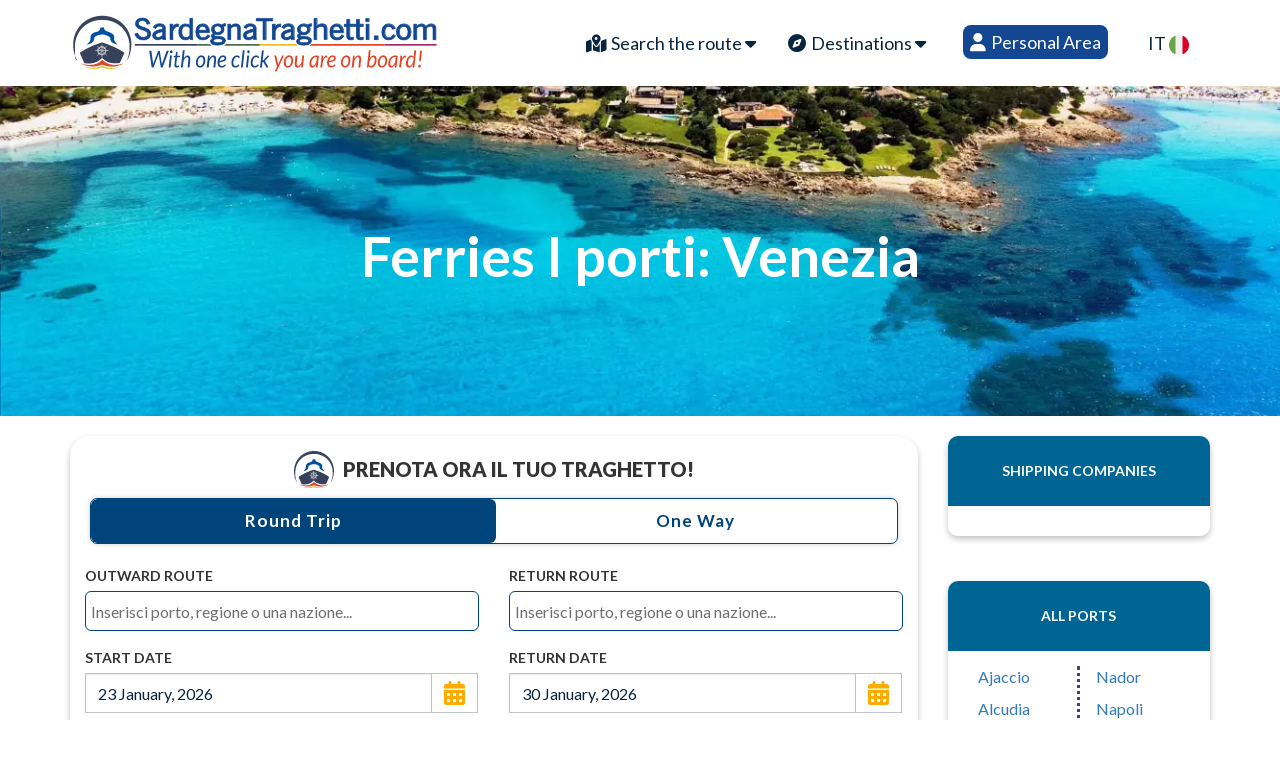

--- FILE ---
content_type: text/html; charset=utf-8
request_url: https://www.sardegna-traghetti.com/en/shipping-lane/venezia/venezia-corfu
body_size: 70466
content:

<!DOCTYPE html>
<html xmlns="http://www.w3.org/1999/xhtml">

<head><meta http-equiv="X-UA-Compatible" content="IE=edge" /><meta content="text/html; charset=utf-8" http-equiv="Content-Type" /><meta name="viewport" content="width=device-width, initial-scale=1.0" /><meta name="description" /><title>
	Venezia - Corfu
</title><link href="/assets/css/bootstrap-select.min.css" rel="stylesheet" /><link href="/assets/css/bootstrap.min2.css" rel="stylesheet" media="screen" /><link href="/assets/css/style5.css?v=2.3" rel="stylesheet" media="screen" /><link href="/assets/css/spinners.css" rel="stylesheet" media="screen" /><link rel="stylesheet" href="https://cdnjs.cloudflare.com/ajax/libs/font-awesome/6.4.0/css/all.min.css" integrity="sha512-iecdLmaskl7CVkqkXNQ/ZH/XLlvWZOJyj7Yy7tcenmpD1ypASozpmT/E0iPtmFIB46ZmdtAc9eNBvH0H/ZpiBw==" crossorigin="anonymous" referrerpolicy="no-referrer" /><link href="/assets/css/light.css" rel="stylesheet" media="screen" /><link id="theme_base" rel="stylesheet" href="/lib/themes/default.css" /><link id="theme_date" rel="stylesheet" href="/lib/themes/default.date.css" />
    <style>
        .boxshadow {
            box-shadow: 0 3px 6px rgba(0, 0, 0, 0.16), 0 3px 6px rgba(0, 0, 0, 0.09);
            border-radius: 10px;
        }
        .textcont {
            padding: 15px;
        }
        .mare {
            margin-top: 20px;
        }
        #Img_porto {
            margin-top: 40px;
            box-shadow: 0 3px 6px rgba(0, 0, 0, 0.16), 0 3px 6px rgba(0, 0, 0, 0.09);
            border-radius: 10px;
        }
    </style>
    
<style>
    .collapsing {
    -webkit-transition: none;
    transition: none;
    display: none;
    }
    .complogos {
        display: none !important
    }
    .navbar-nav{
        margin: 0;
    }
    .showit {
        display: block !important;
        width: 34%;
    }
    .area_riservata{
    padding: 7px!important;
    margin-top: 7px;
    margin-left: 10px;
    background-color: #134792;
    color: #ffff!important;
    border-radius: 8px;
    }

    .area_riservata:hover{
    background-color: #004cba!important;
    }
    .transparent-menu .navbar-nav>li>a{
            font-size: 18px;
            text-align: center;
            margin-right: 20px;
            letter-spacing: normal;
            font-weight: 400;
    }
    .navbar-collapse{
        margin-top: -8px;
    }
    .menu-toggle{
        position: absolute;
    right: 20px;
    top: 15px;
    }
.popup_promo {
  height: 100vh;
  width: 100%;
  position: fixed;
  top: 0;
  left: 0;
  background-color: rgba(0, 0, 0, 0.3);
  z-index: 9999;
  opacity: 0;
  visibility: hidden;
  transition: all 0.3s;
}
.popup_promo:target {
  opacity: 1;
  visibility: visible;
}
.heading-secondary_promo{
    font-size: 26px;
    font-weight: bold;
}
.popup__content_promo {
  position: absolute;
  top: 35%;
  left: 50%;
  transform: translate(-50%, -50%);
  width: 50%;
  padding: 20px;
  background-color: white;
  box-shadow: 0 2rem 4rem rgba(0, 0, 0, 0.2);
  border-radius: 10px;
  text-align: center;
  overflow: hidden;
}
.popup__text_promo {
  font-size: 1.2rem;
}
    @media(min-width:991px) {
        .showit {
            display: none !important;
        }
    }
    @media(max-width:991px) {
        .popup__content_promo {
            width: 90%;
        }
        .transparent-menu .navbar-nav>li>a{ 
            text-align: center;
            width: fit-content;
            margin: auto;
        }
            .transparent-menu {
        padding: 0px 0 0px 0;
        min-height: 145px;
    }
    .navbar-default .navbar-brand {
    margin-top: 10px;}
        .navbar-brand {
        width: 330px;}
    }

</style>
<div class="row transparent-menu">
    <div class="container clear-padding">
        <div class="navbar-wrapper">
            <div class="navbar navbar-default" role="navigation">
                <div class="nav-container">
                    <div class="navbar-header">
                        <a class="navbar-brand logo" href="/en/" title="Traghetti Sardegna, offerte biglietteria online">
                            <img id="mobilelogo" alt="Traghetti Sardegna, offerte biglietteria online" src="/images/logo_mobile_en.svg?v=2.7" fetchpriority="high" />
                            <img id="biglogo" alt="Traghetti Sardegna, offerte biglietteria online" src="/images/logo_en.svg?v=2.6" fetchpriority="high" />
                        </a>
                        <button type="button" class="navbar-toggle menu-toggle" data-toggle="collapse" data-target=".navbar-collapse" aria-label="Menu Toggle">
                            <i class="fa-solid fa-bars" style="color:black;font-size: 26px;"></i>
                        </button>
                    </div>
                    <div class="navbar-collapse collapse">
                        <ul class="nav navbar-nav navbar-right">
                            <li class="dropdown mega">
                                <a class="dropdown-toggle"  data-toggle="dropdown" id="tog" href="javascript:void(0)">
                                    <i class="fas fa-map-marked-alt"></i>
                                    Search the route
                                    <i class="fa fa-caret-down"></i>
                                </a>
                                <ul class="dropdown-menu mega-menu">
                                    <div id="listtratte"></div>
                                </ul>
                            </li>
                            <li class="dropdown">
                                <a class="dropdown-toggle"  data-toggle="dropdown" href="javascript:void(0)"><i class="fa fa-compass"></i>
                                    Destinations <i class="fa fa-caret-down"></i></a>
                                    <ul class="dropdown-menu">
                                    <li><a href="/en/destination/sardegna" title="Traghetti Sardegna">
                                            Sardegna</a>
                                    </li>
                                    <li><a href="/en/destination/sicilia" title="Traghetti Sicilia"> Sicilia </a>
                                    </li>
                                    <li><a href="/en/destination/corsica" title="Traghetti Corsica">
                                            Corsica</a>
                                    </li>
                                    <li><a href="/en/destination/ielba" title="Traghetti Elba">I.Elba</a>
                                    </li>
                                    <li><a href="/en/destination/marocco" title="Traghetti Marocco">
                                            Marocco</a>
                                    </li>
                                    <li><a href="/en/destination/spagna" title="Traghetti Spagna">Spagna</a>
                                    </li>
                                    <li><a href="/en/destination/francia" title="Traghetti Francia">
                                            Francia</a>
                                    </li>
                                    <li><a href="/en/destination/albania" title="Traghetti Albania">
                                            Albania</a>
                                    </li>
                                    <li><a href="/en/destination/tunisia" title="Traghetti Tunisia">
                                            Tunisia</a>
                                    </li>
                                    <li><a href="/en/destination/grecia" title="Traghetti Grecia">
                                            Grecia</a></li>
                                    <li><a href="/en/destination/baleari" title="Traghetti Isole Baleari">
                                            Isole Baleari</a>
                                    </li>
                                    <li><a href="/en/destination/procida" title="Traghetti Procida">
                                            Procida</a>
                                    </li>
                                    <li><a href="/en/destination/isole_eolie" title="Traghetti Isole Eolie">
                                            I.Eolie</a>
                                    </li>
                                    <li><a href="/en/destination/isole_pontine" title="Traghetti Isole Pontine">
                                            I.Pontine</a>
                                    </li>
                                    <li><a href="/en/destination/isola_pianosa" title="Traghetti Isola Pianosa">
                                            I.Pianosa</a>
                                    </li>
                                    <li><a href="/en/destination/isola_del_giglio" title="Traghetti Isola del Giglio">
                                            I.Giglio</a>
                                    </li>
                                    <li><a href="/en/destination/croazia" title="Traghetti Croazia">
                                            Croazia</a>
                                    </li>
                                    <li><a href="/en/destination/isola_capraia" title="Traghetti Isola Capraia">
                                            I.Capraia</a>
                                    </li>
                                    <li><a href="/en/destination/capri" title="Traghetti Capri">
                                            Capri</a>
                                    </li>
                                    <li><a href="/en/destination/ischia" title="Traghetti Ischia">
                                            Ischia</a>
                                    </li>
                                </ul>
                                <div class="clearfix"></div>
                            </li>
                            <!-- INIZIO ROTTE ************************************************************************************************* -->
                            <li class="dropdown" style="display:none">
                                    
                                    
                                        
                                        
                                        
                                        
                                        
                                        
                                        
                                        
                                        
                                        
                                        
                                        
                                        
                                        
                                        
                                        
                                        
                                        
                                        
                                        
                                        
                                        
                                        
                                        
                                        
                                        
                                        
                                        
                                        
                                        
                                        
                                        
                                        
                                        
                                        
                                        
                                        
                                        
                                        
                                        
                                        
                                        
                                        
                                        
                                        
                                        
                                        
                                        
                                        
                                        
                                        
                                        
                                        
                                        
                                        
                                        
                                        
                                        
                                        
                                        
                                        
                                        
                                        
                                        
                                        
                                        
                                        
                                        
                                        
                                    
                                    
                            </li>
                            <li class="dropdown" >
                                <a href="/it/login.aspx" class="area_riservata" style="color:white!important"><i class="fa fa-user"></i> Personal Area</a>
                            </li>

                            <li class="dropdown">
                                <a href="/">IT <img src="/assets/images/it.svg" width="20px"></a>
                                <div class="clearfix"></div>
                            </li>
                        </ul>
                    </div>
                    <!-- END: NAVIGATION -->
                </div>
                <!--END: NAV-CONTAINER -->
            </div>
        </div>
    </div>
  <!-- END: HEADER -->
    <!-- Global site tag (gtag.js) - Google Analytics -->
    <script async src="https://www.googletagmanager.com/gtag/js?id=UA-87076520-1"></script>
    <script>
        window.dataLayer = window.dataLayer || [];
        function gtag() {
            dataLayer.push(arguments);
        }
        gtag('js', new Date());
        gtag('config', 'UA-87076520-1');
    </script>
    <!-- <div class="popup_promo" id="popup_promo" style="display:none">
    <div class="popup__content_promo">
    <img src="" width="100%">
        <h2 class="heading-secondary_promo">👩🏻 PROMO FESTA DELLA MAMMA 👩🏻</h2>
        <h3 class="heading-tertiary_promo">Sconto sino al 100% per un adulto</h3>
        <p class="popup__text_promo" style="display:none">
Prenota sulle le Linee Moby e Tirrenia dal 17/03/2025 al 09/03/2025 e ottieni uno sconto sino al 100% sulla tariffa passeggero per un adulto per partenze Sardegna , Corsica e Sicilia fino al 30/09/2025.
Disponibilità Limitata!
        </p>
    </div>
</div>
<script>
document.addEventListener("DOMContentLoaded", () => {
    // Check if it's the first load using localStorage
    const firstLoad = localStorage.getItem("firstLoad");

    if (!firstLoad) {
        // Set localStorage to mark that the site has been loaded
        localStorage.setItem("firstLoad", "true");

        // Get the div element
        const popup = document.getElementById("popup_promo");

        // Make it visible
        popup.style.visibility = "visible";
        popup.style.opacity = "1";

        // Hide it after 3 seconds
         setTimeout(() => {
            popup.style.opacity = "0";
             setTimeout(() => {
                 popup.style.visibility = "hidden";
             }, 1000); // Match the transition duration
         }, 2500);
   }
});
</script> -->
</div>
    <!-- Google Tag Manager -->
<script>(function(w,d,s,l,i){w[l]=w[l]||[];w[l].push({'gtm.start':
new Date().getTime(),event:'gtm.js'});var f=d.getElementsByTagName(s)[0],
j=d.createElement(s),dl=l!='dataLayer'?'&l='+l:'';j.async=true;j.src=
'https://www.googletagmanager.com/gtm.js?id='+i+dl;f.parentNode.insertBefore(j,f);
})(window,document,'script','dataLayer','GTM-M2V9S6T');</script>
<!-- End Google Tag Manager -->
<!-- Google Tag Manager (noscript) -->
<noscript><iframe src="https://www.googletagmanager.com/ns.html?id=GTM-M2V9S6T"
height="0" width="0" style="display:none;visibility:hidden"></iframe></noscript>
<!-- End Google Tag Manager (noscript) --><link rel="alternate" href="/en/shipping-lane/venezia/venezia-corfu" hreflang="en" /><link rel="alternate" href="/it/tratte/venezia/venezia-corfu" hreflang="it" /><link rel="canonical" href="https://www.sardegna-traghetti.com/it/tratte/venezia/venezia-corfu" /></head>
<body class="load-full-screen">
    <form method="post" action="/en/crearichiesta.aspx" id="formrequest" onsubmit="return serializeForm()" novalidate="">
<div class="aspNetHidden">
<input type="hidden" name="RadScriptManager1_TSM" id="RadScriptManager1_TSM" value="" />
<input type="hidden" name="__EVENTTARGET" id="__EVENTTARGET" value="" />
<input type="hidden" name="__EVENTARGUMENT" id="__EVENTARGUMENT" value="" />
<input type="hidden" name="__VIEWSTATE" id="__VIEWSTATE" value="bJ/RHq/[base64]/+w2H7yGhj4WmHRR0r6gu+5MtH7QPPfnic+uEJ5OQAxU74fxa4K5CNGOBiD1KNJpp0JVy7JWilzJszgzfwXEPoVpWsfcL+IvC32+WFe/5nk/ES8T+eiDaSqTKnSLuQxuzRc6Zw3/ZTrvexiMCcYUP/ICmlLErjcay2aL94c4TQSCgKu9+yDQow7bcd9nthUYVaXlhE77r14hncw2+bmYvbcfcoE99zlH04Gg9MS06ngBANVO1bUDTKtVVEuxpiBI8tMZ2t9uLnrMg78ZDPEUgax8DfqGMohLS21LEhA5Fqk6rIkdK/U9R0N1cZU6qgVdQK81NY/muAoiszsyFnxG+v9hb2nnD7H55dd7zBiNgr+q5rPdH2OF/uH/ePmyBms+27h5ZA4clC6icDRCwUgHJyEmbTYG5YbGAIzIATrxWKbI5ywIsjOVRprFXEwBHtqkQWBZDUcsHEuqP5JZ6rDwB5p/UMx38rAb4+2ouA6MmrcHoUeX8CZKMqeCvlh1tfdSG9PTrpWDskhW18cQM+G6oHf4yMcEL8wU5dIchUwYq4MdZmmxZ4x91VNW39lf+09wgibI1IaV0yvqWe30WQgHRbD3rmjAvey7w+tkZxzTVnbAIZcDxyr/9eTD++aZ2SIpFtUVyQkOqYDcLinPvFe6zNt0sZ4fWozO7lpAjEqlu0Bz668XPsQRV04emsPBnJuW+PPcw1jwpxr3XnxuGqOuLNePVw2DHMs1Gq2VlpRoqOch0rToYlSptyPIsNDB+d+fZBOLmpGKmdaOri6DeCneUMHrdlOi/k0iigiWY+YUJL3opLznxE87+Dx9xLmuLSfXyG9/I9GKCqIhlPD8rod4xpywro699+O7zMCi2yHoxyavSCCCc5BYas0v6aY8LgPCeTKacjNfRm8jQ5hqSKAt4M7t8At9F+X/kH+pPJj2ZL/l8bMEGIRR2ilFibBw4kIsEnU1hUOFYMn3ggveoZgo3DRIXz87UcctdtNWK0EWoIIwgtvk20WuuuBcKJW0z6I1/WGX2tbVl4mePCbKJioZr/DsCDYuzI49xmnMXyWheg2Yx1bH2BLKJCg9oWx/ygUPLW5/AymWLdArvijpJGvoptvRHkuyUIbwiu9pgyobCMDxV/PBiLfurUl76H3Wgc+ZQ2iVUwwaIcFmVuLBFtAPrX7N96P11Md8lwLMOvcWK/22b11ey+1exvqsd/1poKERwSEk6uRwFAlKvLzfBq6Q/JfI0+AzQFxbEby1YXHili5yyimcvD55IGQuqOK6BaO2RudfmjsdCjibKqABhrkM4n67RCAUHr8AvUB4AZ8mHBPtUFGX3np14pwVUGz6MorKFV64s515Z0GU7QqJT3YaTiE0FkenUhUgJmCP5NsnuTZAaJEeCS8P7+W+XGp/7xjPlKfMr6w2RovnpfzZRf2nPeZIZ5aF69GB0Rc9H1NWhKoVGObBgUDnjlfY66gxTHxyU7RRw3g2Vir8hpcPUHQe7HV7mYfyRNUBdEqY6lKCKDo/U8AozP1zPHjpskSDHAOACLcUELgnsF/eDoCWzN+9ytNWLR391q1283mtyxCfu/8mVfsd/G4pSNYmAN6ouYFq6u1DYiOH8FHK9Y2/WJba+xqWGns59hDzf1xxtGki/E49Ptag9SVFtK/M8Lj18a9NQKcKXH3AXgvqtIS0BPi/CuCn9g7gvdMSSiVZBgBLCVFjpKM/2op07rJA3VMrGlV6vHYPPdQf08+B/+Du8UEx9CKneUoGgrHhNAGEpRKT1NN0wxp+FXiHR7pkRwT01Hk6dKjpKSEMdUAmYHn6YFQqvQOjzfbOSWeVV5sSgxD3NMeQb1Gan3SVyl9oguAPD1yZuaXYWk32ua+1JCw+SCQviVK7xHIk/HfyFglbG5JCSNF8S5fJ1l9NLSJ4QAJ7O/vm63tjpKAW9VjCmg+LtAtj1vFyg0e2xQEWcwZL/Qi19WVRoK8CKM17J/msmdlsmIe4NJ5ObVrGBK3yCZChrUZiLblw2nbNCLVLNafyq9RBA4VDK2UoCR3mtspZ5DW5Q7htXGm3R5vCcLQ/bwXoxlha2xCrsekM93XRtre1ttyEUI9F4nWX9MQwdAPPwdN0qi5NOG+im8VH+5yRFMLip945KF6C73wtnFpIUpts2DJ2pD+hWtSYqpUgovmJQlSVK7MaJ+Yl4nE/1rgHPG4EUoCjukKoWOwRXK4ws+pBZ2Q6WVy4sunmTaGntQvbfhpI4FBNqV4PGelryr0PYuJQvlno1hrCOyRgOQeqszUs/mmn/vgemNBWPmGxq+bh83f+PkNhq3y6gCyF2wYMIGzrXEgoi46moP8tZ+NGN8gBegOiUVxrACotZLqqIbrcskdPHyNOkdAFOuVnzFx555vkIQvqv1paaapVActSeJ/6iXi6Dnv4vPyfjRvWvjhB8rhImwZUzvOwlCKfBiOMslrmkfYB9e46TPZXLQAK0qZy+6Fx6MnCvPvd4dS4OraFGfHB2dHqKPTTWX/HYXfMvoDk00eDM+PgLB+PkmbSQIbzVMY+R5EGbNn150zdHjZNAbS7gE273497u4UyPsrygQmdhWqFCzZGQAtCX7LydNwWRuuPIVRAaIOQYsPiUpMr3SjGMNtGVUn9Dnm3OI3gV7uKiOxRXh3Pbc5VtfbH/yZzZespHgGxkWCgXQCCpF+lGRtzziFkhMN+Rf3xwimTAk6l8l9I0+lo3pDlqZVyeelGNqoRmKLoi9cWAQZ4X5pauiwsLnfs1H8Y3qdw1V/scLbu7Gz3U03H6op+D47xQ/DmVkdQeag5/AkQauuwjU/isBiMLMWlkY4XXYIyRGg5KQlnU0Wp2qmx2GOf+K5tzRE8r/iC/8SVZSUqBQanlzZn81s6hOmuTc5T45kQpd0XuybzfW8RVrlgMFgG58F3FGGbDci9NFCRBVueXik/mtrNg46+YsoJeAnZsK5UlhubHz1zmPa8qCVUs9tdxQktlhJ54xGNqAeYBq115MtgG0qIlszMl311ZGNc6PdhuoeziBZ0bnZlF0LENDwAj92twpBHQkkkeGSOeP6Lf/rhWWMiDDmF6K3or/2nTcZ/LTuZu4gBZSDQviqzz9vM3WN4/RvjckZhjk5QwIbtFiK9kA5XKcCHCDZWuxkq5gJZf5UKLnF/xr00ebDWzFLjJg6+Z/8nEye3Fas1kuCUTr6CFsr/xpP7HRnKfTt3dOt6R/zhD1C8FAAOZ5U5L8wqrpbSGs/oPulmjA/usnXPwRKSefB1XO7yP18pUxHNupDPfDm+/QGFn4fBTsfhptvwXaG3reX4v6JLztYCDk5ufICcTUo102zA2rm4gaKBoxej8+Q5tK2hkB8AQnnGz7+IlQTdy9MfO1lOjyJBjYPyVHpxu9Ir0uQP4Qsobpev4DL0YswJYx13WOwq/Lww31hkAapXoBpTYCkYAlrBzIp7aqWqFlmxpg33ncZmU6bvJjUkGNKbIITlWyW+f9kuU/IOxyuoaN/d4ejf0EQHsZSSGhBKsPGFadKNAucnVhfrV3EDEgR2U10JCdzHTw/p9291WsGRePU0EywlUuvAklnBewjeM4r+7Ef/9c7NUdrQ3eiWVdQ29Bppu5bDi7aA5T19OKjwEAZ4+o6GvvdjcOMhu1hi14ilw3PD8CzyW2toJUTL7FxkXD66+8AUfD7+SUUfqT6l6d1y82/z6xo9+aSu0Jj7gGkolQx0/aPQgzG2Nb4OaRttmef1pM1n783HOt7q/kO4iTT+1nQk4hsaUeklzB9J6Ykw320KMr4ZnIQOT8uKDfa6WJ5KBXYMIETCnwiqCD0A6nCyNGziN0MDlqgwUqLMPfBQNLOaI8XF6c4WiB+ZbWgL5BYuHJ3A8nvQ/6UfKItf3Ot8PKLEOGWvDC99t71N6oEAsjrkHKgz9CScGPBvXTJfDSxXn2BVMVV83k3rsuTc3Vh2+OwgnFnUyHSx8JcShT0VG8RSNo5evBTgIff5vKFPt7GAz7GFuLDQof+Z9W/SiRptt3Dk6DSJ0+dpPdMGsodz+QKHTHFWTi2ie/v4uhIYzeX6XrPr40yy6wu8vFa8ZmybtDOxP9XezelO7mvfkkUhuXpfQWzKGzF9iM/IZb3xvLnBGM2pQQrw6VZBbNDEvu65JoL/cDZgaVYlEEGkiGuFyllFDJLXaGfcCoQ4nY7f9h8fMycBwuFyqdH/eELc7MY3nWxDhJLxyboBeg+NhRqJIiiCIl9sKwF2KMWfUUtQTcerklTQhaVGQFUXXXdH80qw1bkTyVXjRF0UZLK9T+Cfp5VSQRTeML+dDKh1uuYkEVJNj/MPsfKEOHQsve8z1I4wxsVrfriiyj07Auzt4UMZ4hT7LvzACw+CDX2M/GKVYyjoL3sjh5ydteqmU4SGiHk3S5NYRhHV+xHN+wtJLOO77hFW+3AojTO5DV9SJ/[base64]/BhxSNH6086J6oHZyH521EsMuVEMn5R++J+5iqiF4bQIrX5fRetQVga1oXi7/xOLs+B/[base64]/fvs6V/VTblUjyhxAWoi7w8AdDDwYctcowMZwydBPCHKu8kuDUBWMokUujgsbJ1XY2Lw62yvc9fsM9xbrwfnDUbEJS1E54YYTvvskDwYVOWtWeYQeD6O7QoFKKhln4LxMDsLYfO/GvsftNBR497SY+0FnhQdeQNqY+kayRCsh1ctK/EpKLx94Xr2mIX7VCKHttLTcnyClDbmjKi4eusyUTf2FWfLhDK4JB8kSOgl1hGL4O6Yit7ybmyntOZsvQSpJfxCTWh7AwdnWLj32PXaHwTSgj194eu/KoQu3IY07I7gBvkzM2Pdxxg3DcktlsoclCt7mz06k5B8xFBK396VO+biAEyGYudo3PxkjcixwWU8tg2VFajnswmjWc6DFYaiq5n56LX10aNUUekMA7txwGPwMFfdGrVSgNXNxoJopb8duiTaReoRrApEipv4MYcilQxS36alfsduVe6lAGSdl/GmorxA4rwvLoYOaL3kQcvDgxfqQXUQqo5c+6llu8aXtVaeHNeyfcXxY+M07XEl4ozbKB5TX26f0lqZVmodQt2ZTtC+Z5/[base64]/3cTZTs5YYbSe97qbcS68ISr7otaMF9FG0fkmGhGJo6B9q6wb4k6k1+hRlwreImbbr86GAykNCKcQkcuyi+cYHIxGqHpnQsMvh2vmdMfbXkioL8+FfPhRTNvxE6A2HYu44PY55yWIJtoIFWArZ23p6avlbI8GVhi0jqyrdMiwmxlPd1PUlw6+axPTpiz/4spIVJ2+0fSWHbPxR2zAUb5AV6kQRJamtrtN7PmGcbp+Yhd/X7e0fsEh7eoJqN+UYmZ3yFKyy/5CVJoPbHCUEbJq/I7292eSqsmxtYy9oB5YCDa7Napn1FA0qClEM2IpDr3FPfE2UoTJJyvcnr2VJszYJYk4N2ILkWQ+llMs4vCAOL6vCY+sKj8GjdHKz8dlonolQoue00iIwnyDl1hslL95UOCU2bXWOA9vXKwdK3Lv8JOy5S5ujjpol/9IqizJQRosDd9Erqp3cF8AiDvTqsDFbRJLcuFOJ9Xedr47Kv2RI4qIchH3DO0xZCO4hvveFrry6livcswy4BXr8ehilZFN74r9wDEmtiDcSCyxs6hfnHSBH2hZdV0sjM/Y7b4qmp0/[base64]/YlJjOYqvpE5DdEDq+6Pb5WE1mJZHTtOmItne1xkwgJdwnxoSmXxOqiSXcYt/zsDkDSnvyUJCaQ1DlkGxhUGTTZA0QjaIL1E43rZodB/QwUntCptR4b5m69zYtMw4wFmeISTgo7WToN702HKwVJaP5h786Ocxfg5AMAsca1G+FMgF+Hlt8FtOWbmDtYwF8qKY8whAA+xjIvum0ejGlKzyiE0eH3R1ykCEhlUL4EdLDN/xDfebv9UeOlAj/JI+AvOvfqYcirZJgj0rkq8X8MbDOZ7ljVi4/BdozhZkdDPwM5X4AC3HyIZXnjDCqdzaKMgZkxqQkC+L14946pNHGsZyTrcyWgawU5OHDhM+lHiTudYwZmjLNZ7lipqg9HiPKzm1a+f6AwCNcLz/4Y1br5+diCPi03mKUOdTMcFckVVnFN3z+ZYz8n8QurqAu/CiD0W7qPIAbn9ILUywrpYVelIctb13OsUtR0egQrOvkKJGGUOxbxa8kaXQ8r4P98LjL0Q5QioUBGoq3vJlXgGu9J4onOwwVEU+JY8Gdqz3HGlKFmUCG8FMivDrPLhXrEtANY1figloT81QY1wi+lyb5rYNRdqCAzpjEwt34R0JinFCWOkH/fIBNHqDvkVpDINgCyvqCsARzFOChZ6p1NV45MQ63aip+H5PVJAvjtY7QLx80t16naR+AbFkwSV+e6pzy86RWRiWH7jOJLLgEcLKk92ml6BjeVfmmHEHXVZtmJx3bcQ79KGwZMdLkJHQ/[base64]/j4VVrVuqc0Ujhy3qcP0ipzqF/9lbekrlHOMTwHsI9BRo7A/14cyrgGj6ITu3tA/K+H9BXPEAP1Xdt4XRHdt+A2FqAcR3olqgmWNLfNEW1mI+EQbw0VGYZZSgm8njqKUgVeqNHQi3AkTdi4O9GLNIvE13lH0LLh/2ano3N0X+7lSJYjdu2D4YyBuslKuwj4+jPgjh5QZ5y+ANVNmS8BHJvSQHansaoUtPphyM2WBtCEzTsxsMPtfXsHDMSj0XK0TVGS979OfFbW17RyX+cqt+xGXI5r878s2OeKlYmdhLjo5hHfpg146NjlVaw4Y2lGFJ9gcIZjTMdtbS8Ls7LzyAxUqN3BY3wEzZ6y//BFi5FaCzoi21qA3NLkjH2Kt4Ts51NRwCrhVOABlxdjIpEtRFPncwuR2ZVO7IaSGE1myQAH2wpNaHm825OUrHre+MQqAND8tw71uplHpo1y6o7l3Dh9bkoJgvUr0tU2DgPReWWbOnr0mJKhZ8YxuCfl4uxSd/yfX6Xy0dCMIQd+r1+bLKvNKNnD8jCRSPFiMB2vBfnlHvjeHWJ+/PMQ7vQEtk1Q4p6955xQNBkCXujUv8nI4C7hkLLfs47PVN+WUf1CfeF7A/+ftIu8k0Lm+DPjiZwM41Q25aYmdLSG5Vn4qufQyH/WMnwu4XQQGIdQLh1H4heGL/SIRcGZzVm0nwAAzArv65GRq7mpcwFneC1ukA7qtHF8lY9u7eP7fhSchiJXQApWJnzQbK1L7BGRihH9CloXKPh0PAQwNdiYQim9u5QhALjfd2r+2rfF2IGyAJAAxTQLdGVK1Z8BCeIIIGDA6du/2Qd/mMla9PO/IbGpUoTG1lO4w/aFZe+ZgOpUY2VfThLjqkCsoA8ipSDFeJ4xtG4rNOGkPJ6xS9dTYihNYY3aTRXtkVQc4YNzxFLIgSNHIBNsyKwbFsXR9UBT9Eo/p3qcDTaaQl6qdnPItl82mDqdJ+nFXj6G0hghNejmHU3Q0u1mf7fcsfFaFAhFqgib5EOnuC27UA9WkzBcOTUdJTQ1NiYJurjgtZDQ50+74HJSqqxC25j+zi74xkl0x2YGoGZXFVHRcwkBrWhzHYcMfYODZNrPt9cmvButn5MaJ3MK8j2eOXabs6krtpfHutiq7/ldSDAM/arlAh7gwu5A2GVCA5Z645K0vfAzzBWT4DAxE0yBV9oOV9aJG6il0maALlypjJQkH6bWl9Z/SrapmJvVziIkfUI5DD+69Zy0/1BX26pk8u5Wo/oqijLMZXM9YUj4UdfIvkHzvGv46GtSjiJLwx0TwZZaTw2YgrUV5gE9u+434h8sS0Gh82Uu/oClf0uJjbp3HEIb3PqgUkoK0ZNn93g2c7tCoFZlBPd+d7whrmqdbozjXUjKcP2c92rVmIMQyjqly/Zs+EEnRggekp8XNw8h2NI434l7Q1IL+0Bk2KS6aYWapLLRhBlKMWttomK+mHGMRoDzFYDRfz58Q/cF7FNedC7NGPU1NYCim6BtMfwCg91gsQLgeb/xDwsXtwBsTbuSsq4mNzXLRNY/prJ29bCch6bxZTkB840Zg/C5tX6Exrv5EujXOb+kQhsq6n8g9aVYEaVK48DL/zaf08GcaGR+sm6U4OWYc+NpJWGp2fXLiIHCpO2oDhdmoA4LLLbc9lM++BEUk/ayDKKamfe6h+lt83onph831N+8W9VjKGmPoo5RnkFngbVE5pveevzwsUYSX8rbJrZ/[base64]/W3oBUJ9PF2CIVx7uvKIW+7b0wih6Qj3VpAlAcWHNVn4YDmMsrMwxuSiW5RkRWEVvaGuNjRU7+yPO+WJQkIQDamYFdTuo8bH5JN1vNzqhQdAD4Qf8qnbEpoY7fuGHmZ34PPEO4Eo/7ErbsM7trE+MnFWYGn04RciRVo7Qykk97baGRZgpwmcwuAGh3aUQIeeSOYEGtvCF4hmTnT3WMc8MjSGZyYD6LK4e8HLf6ju4NJCq3PS8iX1ukq4XJq8R9GAzA5igwMRavjWzdeR3DHPrHkGwH5inKFTKYL7ONooox/TAx3EAbd36nfg+gXJxDxoOC9xSbZ16P7BPJ64BTdb26NYkm5QijVmyoLIh72DHzw2gSGfbbotmVTxx7VXoYQCsWzGzc7plQKHbiR3V0wm1SQAdmunr6NCflzaEIqWhGWgJewOKh7sjZSvKlEZgKy3IDgUYhK/CwSeRUfsjt92zEjkhLNXvnSpLeQRf4nsX+XNQcvIgPxrd35Hrtg854YqQ6ZEeuPxgONjX4x+yjQAOQJHfDxjC7+ZFg3+GdJeKOsBgAkibStFMed2u/B3CY6JS84aDhNwz8UevFnm0nNBHOcHRrqmPpQSoxQDFY+y9bnNnt9I4H5QxUugMBz+OGWa4HMg19fgXG1gn2J8U5v3UEwP6gGeWLBre/fgFoXJs1bPOhZbPwMXSivxIumCYXnwRv6BN40B/ZwchR9riA3Px8/pq60EzpnLoajxnscEi9fMANkRl8yOjnt4RcyfDrpI2O2iZjDyQMwvSr7+Rp4uYAMezgLSl/ojouBEYcVm2ppN3AX4klCkeeWg5Yx2y8BXEASMl09rNW1NG4zgMYIpRVNqRoR5GKBmkBHIe7BCiJjWMtjBvtx2v3jclDq/SL4XiasOBuN2aHRCFTn+Ohw83IdVvq4Q7urLKILLfbqhOqkcqmh6ZBJBwP+8FZIp3xcoewmhJdpvBwCpc195+/9+1UU+DlvctZMv8XcgZPMlNoIbg9j28lZqI5tol7EpHh67WpX66VbACpEIMLnzMIVqVcD9i0CNFqz94VUBeWVhtQ4XqlDJr3IKr5m0M/fxdnKbJMprPXHvuRYfCqVmS5cY1O/ND4naMnRLHxCDzFbjMpzyBhnV9V9nDYqXO8PNTdG1rNW019ZSlf377eeXDzsxJQRzjGg2xoYEdk2b5072XNOKoME96T1x/r3CepmCZcvZzMA1SvnXD6eS1xpvp2wUzYvNJhwxJ5JKj9eSdLJC0ebAbage8/gRLiGgzSfLAEr7oChz6gNBHf/mGYwBgvHHAEM896iJ7RMf+XdIgu/+BRaYxPphQSh4+zd+oBnyNk9b2yDxk7VQ7ZPHnYp/3wm0DSML93yix1G5bFTe8alXr+UPDTtKtVXUOY1Of6NlamBy6RoNzieqHzAvShNVr5QRBfpQ2rEzk7XiZbXgEEobDs3BnvGP6h2IYIEF2TsRWLw7cEIHtSRZIq7pwSYJSYfpQ13+o8zkM2xn/Q2W9ZivFZVMx4C5Obw+Atf1SOMkF8QmLL+iAIUYfjqpGWPtbzmqodnzRIooQF+2RXn95hpJQCf5uO41uDhoS0m9snDpzV1Vys7ZxiZr23qvPAah6Qfj+3yEGdlnF3GGjRv4u1UmURMPb2jo8UbeYZi/cpk6tRpBuImiOmmMQz+Tz8oPzTw/QQrEdA7osI0b3FzhkHDSuCMiWrOZ426ccPBc+x0s0mPGmFyJzqwzqEgXTjCuZmbIXd95FHwi6HcWR9iHx/AEzygg36aS/gQPphpbgdchTJisfkqXzWVm4BnbwhEPEr2ih/uz1mTf+yl+l197fDAp1zBFmxQMUIjBRG18fT0KW8Q16u0Kyp1twFS0UZKWrRSV+lbmD6AgKD11Lyyovmc5QxCY8KCnMLt9EIIT0I3aESoX/rCuTTVAhTuajdj3Q90V89nG0rgr61Ve4NUeN+O3lx1BPts3QGoC5+uoV4jxh5QCAgYRM/OtISEO+tQl6sHdd3TdH0CUv444rNy2suKPWK+dXYzcoas4bE6H6lBoGAO/EC2RTxZPkVLZ7AFGbLghBk7Nomjug9MgGKffqpPHdv+rudbjEoCzuK4cduiARMf6mP8sixZ7fr9EihGR7TnWfZ6ZF+hQ5UuDkZ5KikFTQpI23ZQADAAX4g9vb71LznAYDVaA/rlL2nqrcZpSh/cetjz1Gt24z3nFNY1hAyVXdISwRe/IKjzCW+klw3kR5FK5aecLQPHpcIRBQkVf5e7zQnzVV07PQWniFWjbFsUCdNUGqL1xXteApVZ4eYWDx+YCBFIwWXmX51zKPuX1l4ClLGen/LeSq09QqUT/gAepSMky952lJdU7Ma+wE3r58g2D7JClFe3OpS/79qjKoufUjdsfGvZrymdAw/I7Ju040xMashImeJoC41o47QCxaxOGfrXsPKksBAuuNAtKx4KR+4YnANc6oG07ywVgLg8fl2dtXr7t0Uv+MmQLVwq5/E2nmD2oGgBFG0LJlCV5oOaq4ivSPABWFjCZgqhKy2lsGoXNmdtfKvFen6ZrycruTjrfrwGfY4D633V9/HY0OjSqsKnnsD8e7yVNpLdLZ558TbKiNlYVpxJ4lNDYERaxJAkQDAzE3qJ8jL9dGevzoYr5bmfUuOMd1kulWvLANNVz7+MYVwUp1vKJxl1v+9242fyam+eUJTKmH+UcaRf58BM/sniiHDlaSVhMItFekNX9D+UvDR6JvNPVc4kM+P+Sb3aUaeoUtgswpB/QAlrGxqz33NiGGiiz4lQdF35MrQRPEnASq8U7XfrHb2UZhjkaWTA1ctpYgn44ObqrWRfh1mv02baaclnJGMlbTNt9gq89OUnqPqZMJG9+4cNaQJhjVHliprc2WdyP3h8mKJQC/URMFa/b13kmml3O2D/0HDxEgSgI0xTopvkY4J/eiDao+CTOVZEQt0BeTpqWUZNxINzTyRXCCh/SsAGK37T4eUuGzIm6/Z4GW4gMsIzCUfD2syP5o7FvpB/Rj5EdwBVhm+ai1QNjZlL8X+k4YlV7n9cAI/LUHFCGFQH2+Zvahjp0jT9CcZA1TWDGS+KM6hvzjuHlNpiMWkugM0Q27wP4GdKu/P1W5kkiBK9+t1h0nK/i/zfTFXA9DG+eV2crLbMkkzAafk5vOc8nuPBWTz4e/PmNZ+V76BxFnvh02fJ2PO6KT2h6ccislA4Q8hC2UzFkdPoi/6G9Sz596ZofgxXkwkMy6OZ+MOUA14Vcb522h9+vwOaCOSuU2sw+WG15QG81BjDHUxrDFa0Mt54gzFkR00B5nQV4/h9MdN/omPt1YCfxAB/lF/tEPppoHP9r5Xsir3kmaQUq0PIc5EGobqNaYLCctv7foa8L5b21D72kJZ3BT4YKsoX18ER64n3zLn2ZZLFtlHbf0MSZHXYe5eLK+it7F8Xk1sH3LNh/FMPhnZH5gqZWZB7cGZF+Z4bbToenSN6i116t/CjXO9FrCABy4wiofo4RXG7B3GIewnoAN9b6+D8CQ50dQSRV1GSZhEeuNrdQ+i5PrAdLXF07hZxBeZnxcxJZ3i7l03To0PcvkkcAAwhW+A2nava7KiX6GiA4WhIRiuqkrhA7Hx1u6uqngXB5uIhhVgdoyGX5TWEXE6Hqgfk1KcyIUCjdyT/byQuMrK1WcxQFJxuc7iA0u91KvQyYLJe5Do2cVY8WKQfgaUCVUOrOZITzBJFXu4ngDjnLWJNFM2a3jd9OElUqpk0KiviSyhmLkkgS0iYi5y3bHhDFXc7wzsJH7swOr3cWlbNZD57tFag2D+gAmde6VzlR6K/OHKPsqOgOA9HWKUJeBGThL8O3aF2o+oRwxplitmsxFH5c9SGSKAFvlqL0DGuD/qYQfmv0+6ggLKanFJ0r9Og/9R82RV07x/bE4Z29uy1b4CiSgq+aynwWbu64vhHeN/bQJ1RtoKBFvFZEYjkAGT1BjC+RnBsqt/nfEBd1UKVHCbOuMi7B3qVSv0Il+X89A7fogR6gHYUsr/FUCkxtOp0IQdDPfcMYVLBLjKhdAtVnDYXQiGLINE3OvV3E75DHSCOHgW9rdXqdtj3ySRkeS/i/omZeL3fnTaVlJPQ9MT7pmXig9AEtGf8X+fsHa1UcH+YQ4Ihh4L3yxKEmO6TIX0+vFkT+Q3jLhnptEn/7ePcOf93D/fAwV0pz0VakdtfYjy2ci3VFJtTXaefcDz0eNi/pdePBo5+n6IdtidSzau9Gwtczda6jRzHs15ZEI705YUUee4s+VTI0q1LI/uRdVfvhJI0cHm5BA26ja2SMnZo9LE8R9I5ngnRQpFvifADjV4xTEJDyCqGj9iZ75kX1zvls8k2yZUWwkwJ5+treoEhw1rmfuzeKWd5f9gHneTovFNwi8MsKiOWBPBpnikA/I6cPj1ZipDY1ShWrYw8pOvR6Bv09V2ijIACGvcbHkQDczDabxQG8RTpsPk5UjIl9bQ5zQ6eTuIxVq0JCqodwRG8VjeLwzQNg/vzC195MWa2vC/H8NzYVUY+s4rsI70SOh9PfYPUS+K6B3/SzcInH/ndSdQYkrNE7E1lOkO96XQfQfclD37a1AW8Ry3zb4Gykg0iAu1NjuXaF0EAlMvQAtyDJBZ6iRJBl6StyOnylKyktWLT4MnZK70bPolb+KKGJjn4grb7suB8CfqN13a8oXAGOGyg/cRwJh5p/3IpAKEK+HQFekXJ/SHUMtRy8gRxa5HSJRoOwxrMYyfi5UJW+65HzFOtqU/K+0iZHJJn9tfLAE/xAKmNlkluUKvLTyy90Uq9mfLPxm1+28spudF1LznxN8IwxjXSFpdhgBg69LBT5hOhhQlknsqtaszm6t0D0LHQKylcq8Os0lnLB1YUzqdcKq7inWj+5JC/QoDUouqrjHLiGFs9q4n0W0r+6Iq8hDzSBey0yEmS0lxUAP61GysrSE3BnJkJxdw2ulHAJHvsFaFSyvfdAsQfWGR7ADRpRVjznWU466wD0Mh/auFdr6P6tfOCVPCvS2v3/8riUkxJ7AWFY1mUYrNAP3nnK2qAPzwggJAySomeUTMbPYvu+a0RLLzQY36lkciygkKmsBmG11CEVNHPfv+YrP21WILPQHgiOZtM9Ne4i4pN+DQ4v55BZkOPkbLay3+tqa6NHodJq8saZKAKV6ggjscwMJ/4TtnHFIXK+N8aZpqdBlG01jVvp1qyjEDoC5JFV+1CFRGedWHcy1ouq7I2bKpnHIDM2jMjQVmez6vxMl9wWAXRlPM9rwc6FjsQorGSMptbs4P+Q2ABlYeajBxZLKsWPa/WjDS+uiWSkmGShIz+RCpcygq5GM6GFTXpNQIwN99Vcf27LNPEzMnEOJJ8sCtibzyRMeHItP0IxWrs9gQVUYIP+ojFTK+R3add8sS2ETY0kjucQztmB9UuB/f0Y6PBYStP5hMZKUl9CVyKnkMRTtDJMMlghOy83/bQWHCd8saxqc59nNnJCtcdL2KtQUlgRNYjvnw6kWXijmXA+NxFr8nJEbXXa4pYpkNXvHcd9irdaqdSAWF6g6zmAgVptpC6KaLXh/+stisOm1KrCr+tAfh7ldQlNB36qyyWbsOzSW17m3GgR4c8+XhfeDszbsfQX7keGQSMwtxbkytRKHv/6/BCM7SQhYNcRI3EvSSxYXYVP2eyyaUJ2uompExidIWe2pRFc1FaQV5mkjtHNE4sGgrRuL/CYNBa05yEmJTa7TZnwQOXaak7Htwax7XUCocY6mcfTHDA2pPJUuPSHJufeAWcXu+llbfpU4YXo2CCcoEpesPjHYpYhN++5F0ShwlR64l/qqiKyBfngyNrs/[base64]/meaceNGTcqL9XwSN9i85G/1soMAQwbOrjFR/tn8YTAJbL9Q5vLSSTlDQRU0/eUFzz3N0vie14D8eSPp31ZTdRZqLZdY/M6xII5YRVo6DdFc8Gw7K4nnhayg+mY1pLmMu9B1poKGC6XOqUVjwBeB3moHVsxvPFKIpodMnOh14biT6iQpm9eBP3muh30AzDkBKZMwKy3fCaXAnVEMhptHVKecwpf7zLIwYSIqeD6m+xhfrqBWHaQpIWZYkBsfMbKImwaosoHOVbhiwp/Nohd9EP32/miGg1Gst8t5xfD7QqmJDB+Ib/xolrD1uE8FEflYgOvhzxK+v7hozGPi8bAv9Fovua1Q53QwpuonImprupFEirT0dy/[base64]/4IzUz2G69ux4vUzw/Rdp7uqoXKggMbSa0kfHCjHZuLzK17n7mxncuJ5WtHzBWfzN+Rjf5jTgn2bZdBp7QcE9uIJtST14GK7uuzjQc7A3Vrd+j9NBEp/[base64]/mugP5uidhSdyUmqFehPSf+P380dxCf+/CP3w7nQfPZa/u4mTTnj24CjmIqAe/oXXhTZT5ylG4Nl0Q+AShsolm26S8MbTnPRgaq8YFZWwMgN14dW35GIOXXkZhlf9IUMGR2gGqTKGOQWNe2Z80hZwstria8H/6xJhgVDV/qTro1vD8XQWX4jpzf6Cb+wtGBDIhb6TFnVeWzHeaJ3RbWDb5OxJ+NhWpn+piy6P8sUDDRRdY6QWQdN9PXQv2cz9pky3oajlZry7JbSFZsi8md95q7y24VKSmG5Fl+BLZxAVqo/PPFFYSZwgIAETUp5Ssf3YyFYo2WP8EGK74ObRyOjq7PWEwd3AoCaZYyW+yKjSMb2c6D0m8sN6Uu2b4peNbMDE137GkznsgvK/[base64]/DHA6tXRk3HgmluoRLrNeM9UoDMWIWzzJGhoqRabBq09uxqa3oK83NAO24oOoMPFDi3ONqQnKwRQndlyfw4VIqzRNF7bmLNOFuPZTohM1k5udj3Xw/yZ6TbqEL1Wtx5dD5dhw2I+K1xqRnkS1uVdAISDDPq9w2i2bb8kDCl2eckBoXMA6l+h61PhKhnANtQaDG68cFeCBJZp4N9Qn0Fx/WZDTiqHsGHNS4uin7GZl/GDnZHR5D0w8n4CiPRVc9b5Z8AuVMCPv4j3Exv4ImFesErodYd8Tb2phSjl0fGOQEQ8Due4O4gcvAxa5LKGwWHNwMzhxy1/nJBOHRvfvr9or8trISA5CfZIa0gzeE7lxgN2qd6P/AkQQht7WKbfup+T82f6S4kU17ScXGANleufas4h3KZRl3CymbCIS1N0pEPaSu9VhC7Ycnb2qxtWUgDNXyPVBLOP/[base64]/fRnTlJPi1Zp2bKl9XYcg2DiIAilR+/qs7JV5vfj+Zsuw14x+bQg02FbZCNUAlFy53Ik6Ame0VqTr+BZ+7y2FccLDikyeHoBbEx7+HvqiynTqwJGKCVuDZCD3gDCPzRSAV4LM2WwfISt0xfHnbY0aD9Paopc+hno+8U8JEP3kb78QL3QctoVGZJ/Vwm+gMCJLDRMUKhabkSFN0UvAia07krbTgjbBNTwVjFyTpTUwA68t3toPjLnwIvVhTRz1yHZ/BB6vJYMfQk1NEP75h1FdcZ4R3wOYWTunLbrQrc+B9mc3TDEuEGTOgU2iCW2p6sZPV4XdPke9PmHG8ulN02YyCYPDEi3KIiutOe9vg4MmPo5x+eb1RuycEZ4ddVPNNF5VJc2yn41/ogDBuV9DLCRv7/Tul5Nar4dJOcid1fgjV01d/JBci8rG/zBpeacquLBrazKNtgivfPfiWxjnkTtmavcXNWsJYaxJW2ZAYye4HZ5olkIwOvTEGr5v/7pV5WsLjJ56V4UkJkJ6+7Qy21orOH4I3hZpcWkKVZyrn+KefRpzxGcemHZHom+cM5AhuA5ya0kdQ2EMrvvpEg/e4Y7czBAO0BcpV2std8InJ4N3akQBEKeZ27g8Ah1YbhRlMvFcBa23K9N6yPYmus6CgOARTqNEK8P7h5yxR6p88M1P3WWlUlGBwpBQrHrU2Hh5gKLjrXmiy2FceuwdFYZSFTr9gIqQOrZwcKv2Na199DThanADadvyuDqKoEVePIDi/nv4hlmWeF4g4NP6Siu0C2dO6KT++/tROnAQ1S4+KCESkNTwXd3gowvps2gFkZaM5aHSFGeVnw2xN7viVHpZMjxhCDj1MgDPSoI6BxO4lxLl01tT+/FFUD1cQw6yFAqSIp2vL5uU8KuLDsySSftj2UTiQnBNXc//Cgdk5OTFQjSZ2cbx4BeT71bT1I3uU+IjaLb+f1qkkX2N44RbklFEQA0aSp83zO1sjLxP7oajFjSiZnu834UDOdUzGAMWK12fvWq+tMj7nL4kSBVSdNPPPK3dfgccwlmUVrxpb2uRct0gmgaBgDQKoGTZ/SDJvTvl5ESKY6ZIXAU2SM9alcWJNSqtd5/48gmNLdxS6B2dNALSPlAf7H+wt/M6EaIShJlQm8ORvyLFHlzv4zeOgIkJ/zX9F/ocCtYcj5hNeWg0eADBnJz9AqgaLwPs/[base64]/nu9IRcZwyx3Y+zzwOSaDh2pRgGMCxHOps8Kj9NobAkvRZr79Z7kCLHfd0uB/uX88ZMPp+/[base64]/Kv+tt8xkdQh90yOk6hq2jk9Jj2P1ALCTEYlObsOn5o217B3RK7Jsk50vb7dgEs/dPG4Z6Fuv/3EZ+8JmuGQQvtqV7aXH+yFAdUpiQNbOQ4iEo2F3VZzp+U3tEldAxY68KHT2a/taGfYsI/Pszh0n7T8JkCjX4qYEZ3tNwVdLhvTr6TZjRiiuPrMJlsbxTPJiLTGs2Eq/1EBeWvqf+sHgNZOunoe1zmQMYyY+PA0pqkI1wyw4PJ5+9bNxad00hJuu3Pbl5N0WFaD9/dgbxM/gBUO52NhkmfCD/en2LTQN22lFlfrUuIw+yIgyTHOlgqEHOzLr1GLtmaU7KVHF7BfxVSc6J2/[base64]/h37dTG0uKNrSgMdYqxnGoLM2X6hRQuCoiZN7k1gPfBQ20hQ11sqiZB22ltYyVxGujV24HzraRTqzwrhePFWJ/Vfrm8vqOnb0NbOcPJkAk6+3jVJb4WvX0caCrjdRTrYK/fvi1ks2uGzov+rCca17y7noHAj7uQ2QzSpkYzuqtent5Az/BvPPQGZtu8bvzSdbp3LXuvtGhyf9/t399a0NtcaMjAXPw0CW4Wuk11Ilkv51supNcXYq8huAQQ10vFo20+ak6cLceiIhZV7nWXSpX3wjTSzqH+bhVx7UPntyO1f2k74ZwrigIxcltxp7dvJc6EGmOsONU811LVq3v6XQsPURydCUk+uMUPdl6vXiBYmO09/MJcLiR/1GBHQkX7FlN19YxIXNPqOu1yRZG+xVup3yoqLte2KhwjaKDgXIl4bKq+mF49qwwSMQBUl8gwYARx9wQyQLL04Ckn/JLvgqeatlGhhlxnrGNwTO9nXaIOhP/6yLVX1m6+PgswDWgP2+7g1/nRsjAqOzbhfXVJ4SSo3dKuwlRbOAJV9+5TUjp4Twz80Z9WD71+a5yaGyVnGyaMsYfdC3rx31kOJMvpeLTQ0r5dDmLdg2t5d9Wcm5Dc8ysoq889FUsilHqPhiLXVM8PdGF06Tz3mcYM4IhEir+8r33dOD98LIIY5mrI3rvR6OW6FewUg8GYfsayZsQoCClOS/0opHv1cuQ7L+Up4NGYbzF9k86zcRm4hk1yx3Y2QvbzP4b2iGsQA6yLdQB9KTwzW7mXQnxCuz8pRscFC/MKNLxThEWBX/LuSwBJGgkfMe2vPOvO7zaEIJovO9VcPNTEV/vOJufH7sY4yrCs451w6pFaUsN3CT45CrfEAZpjmGpgJPlV7ZTO7/nHqTtNVFR55oSet0HVWIDURnIE1+gB6h3c8ERzhqiV5dH2vZ+PwTanqzRGKpeU5XcjkXWSxRow4o6QcmG2gBxBeuZXtveIry/rdcYV5YggZopDP7SflTrQ2NQSsnVSz1TFN2j0KB0blik4kqsC340N3sAz+oA/kJUyAgs3HWG3NHEAQi3wimWRl0H86nZ1IKQsjtnaSfgZo6YBgczbedcJiae/jY14+C/5awVZ8dTmTRNFjRMF3JM/7+Jcla5INsu0rp/oPa9UgcSGBahLZTMTaFqkNXjvUMcWlgyYB/G46B6tzje5cpoMVgjmGCj9isjvfPFjcYfLTYinvV1EbSko6jYX/u8MX7SLgancXkA/X0lgjdfio08sAS4V/mSJvzo2hBLhKEpCN8/iC0UtTWaPgScbCNIl7W00fYyDB229B1Cdra4cLxvXEB3j+UpENtzezJ7zPiNlkLty5Mh4y69bHDkhyDgRZfBwfrSZg+BMGE6jLRiozx92FqJ/Q+lbeFCCM45W6PAOzFtUm/U6AvEJhGutkRFpKAajv1W4RBPn/auRoRDaKFAVk+9h4iJLJiqnSMsRsn/V1iZeWu2ZnU3FXs99erWMppqnqf4FGkqr3RSRRm4gkltdWcUN/Za4BJf24V2vmGte7PpvXdoAYfb2N1Y6y219TTbZF+talWRQOZk7dfLs1km7GntRrVW7nvjncdZLi3//ToR2LWalWnrudlKssLt4/REnTohvpoS3Nc0gqwn30X4CRinjyf8dKzirqR3e2DbIZCH+tX/kGnfjBssDDeJztP/IMpICjwbfJKH0Z5s6UURPXEgu0mZkNOR6PIRhqL75g2rjgQKkllzTleUF7jg4aUSDpRay8ZxUBdMQ79TUiZMXxXcPBOmTK71B83jtNThacOoM+2nYy3vdTgiFH9h8+mflNCfwChI+ynCr9NyqUFgDBTGJaKJWQsBZhli8IL4IcR/ZnhbQLq68aGtpytgaqAUNvaHH/wBYVq0uI3fKcZTzh0DtAzalq5W/PlJPzRgOJ2zvGTgk2q1EnMNm9I9/pTZFEswizaFMp8j25nEJ7YvhbVO8hDWENRNVKiqu4sb5bagHhAs30/RioXKkv4gXZf92sywtXeVF8kLPLOsO4+N8FL01K/9t7pvblP6Mfjg1NjQIKAm9DHYw19F3aFhvq38DO79EYCy6LuluhRW5FXkigDLjj6RHcMNiZzBG7cf/fjP3FhplUBfIVX6rufcM/7c7jtGHAaObAGAzuGe0ebhuJflHRCEyGnCH6lhXv0tQih0J65zMYLisscmZtD1yzAKMnP1ancLb4dZw19Hj1jmoS/jO0Hdgo7kPytQTAgSNNW8sqOgSGQFCtf3k5+wjqvAYTy+w/CGBSU0O1E0o1V5lPdLsLXvcqjYJPFyFj2z5GAiVxNP3SS+49WQq93E/DSvgz9CBTBkSu1lQ/E9I0fB1PWty4bRSaX1EEz7CXPv/NkWyQPxQzP5aiJaYX014H+XGW99dWcrapbVNZS449gNHUidxCCktW9hHBmNGhdp2mOIu4luEGoC81vD6CQ7df8f7MBrUqrkJQRoxsFgFbOhitLGGY9+BroqohyinI21oAi4arGVsAt55y91mcV8DIzUxGo4qCNQfa6RJugw+iXurV1FqY18/2YRWXj8mC8WxGUm6Jc1k/k6eSfaV5GQoPNTCS+0k8gHZhd8nBnUTXjxTq12TdYHgj6tOhhAZX5YCNp+8mkYjSf0tQfo0bzJK70kCh51jGeI/cIHelkWBn+z6D1fWmsBpt8gYsm7mUHXmqh/[base64]/yxLBrZTFjIyncRG5KjhPdwJx8CY87lqRoGP/TxGdKdysnfK03jejqaawsN1cENpImFyn61skcMEarRm8Vou521ImjDcWE+eWGaW3JwvkUba3AkagI3ZBK7DVO1Ek7Ahtr+GaPD3wYP4/ifB7WcrgEHfG1VjaMpli5uuCmKdaj6Jbn8iWrhu4/vs3CjUKD9CphEn42Lo8Md+g4W9IYm0yDDGIQrsnHqXTXbt12R4/aHog7HZgiLeNQa+hLzS8YgaMr321VsnenwcIObQ4Bh4zI3S+a8JY0Emc9YhOLM1qYeV/iFh/xFH6eiuPL3mWuAhlWbw1olwxq0/TH6hQx4F+mHfsPEcIUv7aQ0EfpSLGFAru0Fh0kn3crOZSZs4cap2WrCIu7Mh9O0ZLzfnncJLvap7uTlQYwDuADwQYeTnmDjh8Zo8OWcVPU0cp4WSi9/RgwPkDjQEfnWlWi3cI/j/IlnnA252BUDaegebDTDlVRrnpoBzZ5am63BNLHwntYTWEC16x+P7ugx7EV5HRrt6ZDoBEH5c4NVuaCr68YAzXXZknxKJK8BOcZbin2wHN3ibNGFo2LTIBTcy5MfULXL3A4vNpG7i28KEE/VFrspfkUFHxdpABX0deXZ8i/J6l5/[base64]/gXEXmXusMsm727H791Eaa/lURgdDY7s8ibmudwVH93L1J+jdDT+ATdo/lPuP2XuacvIq+EbNFcygyLPtBarPY3ZiaUILmk6C1M0aK8cucqQ8cwgJrPOp0v33zwDNLu/OU0VhYvmkamBas3e8FVrlmccReA13oW1CtzffM2+sbflu1So9HDkzazyvqo0zcX2Pb+CXOwywoLIWpI/BB6ruD9Ki0em5Xz8M5t/q6Pk+Gmk3ZiiEdL2ELn1XOQURwEd6ZkIaRw7QztD6ZApexupebHM+r++HW4ny7wBE3VVMZF9h7c9H0f6y8YmYTqckBHgzH3ya7U5bqvnCXO1/NPGhLeGzgJkw4f+7tE22JmzPwz3lcQRKYcE9NZ5dfj5OujoMx8fon8//LtvhbUDPemhAdT1yQImVqp1h2fby6aIOqjfWsEQ3r258Dks8MGgzKxMye+fOJzumnL/RMgQb4SGe1y6dv4SUijxVmtM/DeKT0NGS5S1uBujPr68ca879F5VbtkfS02gXY4YkQ8RGl72p7Z1Q4wNqHfsHZbt57y3bgPpyGc3vWhzgWZ+IbtY5tte4szebjq3cXXthH+bD7KdRfy24/OCXGKGa4Y+138X1WvzHjU3Z2H6ka+fbk+ILVcQyx1OcW43BXOunvFcxFhFnBXm0adSq4TTy49+KZhcBAlukyfqlcRRqxm/YTFmH0WIGBa9ICmmE01XQIC6CoHiv1H35t4bBogUZOwk00V64rOWTbUkxKRAeonZ9yUHwSa8AmFOeKKVqFAGkJ+V9p37Vbed/rp8w9C/hI07q+xPJDa9iJNH9IOTVjtX/[base64]/IndB0/[base64]/N9IjIL/m0VQ6LrymzlYsK0udpYvKRthlEbIibN5hSIhN32LPQJbOdqQ4qClCz/v6d0W/3DgX4LFVoIQ6l8QAbm1Xdaz4avJ1D0yIl+I0gcZRtHg7UJL/q4V2bP13oufK/9viUeY5ioHeSh6CUC5XKTy7rxqTP29WLun3UEvz427shuBKd7I4RfbOO0RVd3CYqmaa8VgVAavGu/DwQ+5W1rOtlPH9s7Lhee8pnYw/EJLrvmIPV+ljGkQvfe6DdQbFwLOGtOdljHf4T5f0+Ps1NWPZJhpANJxW2MPoSZJv/kiy7n6IEwvuA6HbHUWAprtRmviwlMSaOAWpK1f3UOoYcYOFqOWTnpEDSxgKlCnMFeEv/FWrIffkfWuECBkepJW44MKKLiKjFSciVoSUwR/p0gndUWuu4/ywJaBZJjUnpiWjb9PMEdW9HcYyFJfxgMa64R2JONJjBpWOYUv3EX9/49fe1ykzwrFw5axA+O5IT/X0p7ij0MsjdApU5f/2CZetEtxUT9HvDBxlVFeKN3z6tHz9pMQ/NtuCZN3PwGzmly83m8JZra8ijkZ7pgyBchLGh2tQh2vES5/gpTPRSaSvToUW5N6xti/PWVdpvjulVL783RXghsMUa0cbtVFoMzz4Z8zPRPU+gwZOhwTfeWGdFRAOa6SY+m8v7GeK9uEQD7rnOFajoYvjp4/yN1OQylNB3Y2w9cfOdi6HFSV8WyNMDx3KbP5+xYFO4QFh2431oSffOrHm8ufcV2wSoUe7v48pcz3Lys7G8fR+9zSR9wVSZh8gFyY9r1AJUltL16TAJyecoEzyDPdJYDjlzPl/hGzxGb++Atizn6MUeFc8pSm/r+FAZ8qAHtTnf0TdYRXUDee/nijz9b4AbfEQ0bsULQxr6BFsDCxATyHMcuAwVakQuXI0rYtD2ISSMuo6g5zYuisq9UyGIXYglic0KC0mysDnM8Xn1iD/H3QH4MD0+0GBfW1qB4AKO1yjp+tt5jCAzNLm0Rp0YEp9vDgOlAp41v6iCIDiDV7QNkvLn0RaYF68SAxGndBJ+qkwv/hwVrE1yesOeSUsI1robCm9N63ny1i/CkNE2EnRVmKRAQIjrxNTH7W/Nv9G/6B8IriHeI+NI6YcCSevkv0jeATdoy9WM3PSYiogNF2szvgAUWvBkkrlc7or13k0X9TfSKAm3OjdqSlRF0SzKMJQAFSthgnJjcCQBswDWvGrW0HhXouMHDnXkUKK2T3JRQF55b/EDuUd1xFFknD+pXr9F4d+nxSnsrJMF3ZwU1qtWJDOIDdHEon6pwYd7Q3ovpeKYfFceQvdmt16LEZy8A3RJD6wAWzAiLHXaQPnixu+p/avt2bGCtCI+tI8sxz3DrE0eVeW02HU32SZMElLaiHI8u1xjJ2pto7myqGBui+OLvQITDoXXADT41gd78SKwgWGlQc12umLwFcwHyS/jHIFCjxavLHWx/Y4cnufG/vEsEedhsIZ2KItyU5FyksLSbAHAJiJD+V2s1TVZGSYgCV0S3f5t80djZ7A7ZDeifTF98phzAtKsYc4vpOQ1hG9Uz4i63gvJeeIhua3rHk8CmSOISfY7uRlpqomvGldq3OOb7atjJbkNQ4y8oSAOko2LaCZr0A1k4CWQB/If9bgMRtsHu1skyqitNocwlE8ZdWMdvU2fbJGvSnJdBSSGlS4yyhNYY5VsSASd6Vb4zNex/EaxXWoLqfMNLKJNGQt3uetjaVYQBpGURjAzcb3IW0USKNbo/taoSiuJ0h1/v4SlnQCaJ6wdnnFvgg57TvN9xS0B69YKHh2vCcjapUa+huHicIhyV1+xTaEWKD5P0e3xNYOXMKk1SsWqBf8C87yiKbTq/E3BnaJC9GjrVMQT0fyIGJWDTsN0WwILLmRt1xprDzQR2zslhEX3E1AWoCHZ+3uakKbwkOIrYNKCsru0BOXo6plOxvQXDzZwLsGtqyVZqaxWULUZNlm9nnHd7dtDX3W+E2SfXVM0/fWI+DLgm4tINx/y0qYn0u2Og5nXS2wcKHkiEBqynSfYZT1kcBgdV9sFYEbFabNGQ8L++yXPQ7Jz/iYSUWKPlU08O2Hiqa1z6gOj9TZlKmDLql+cu3QweGXHrjEe2BfI0SlZexGqs8pmqu2ToQlhnk1dWvN/pG2GfYL1SiCIx/SHZTZPVkHGeLTkyOnEzgLczAD7QCQFWRNLOHz1wud22L3W0KsrXFYaqOfWSh1FclZpBvO+41pgmbmFUc5bltc/RqOJMS/S7mnds6po/fvLEI8XoR63HGajS2ziphz2Bs6aF0MFoZY5a+IqcwoLergPnsVN9eygenzLpaYaaAaeW4E2KN78idOt5237QPIGmKndGoiljqrFSCEsf5kHQm1AtLFXghuQ1qf8v7ZbJHYYdhb/4w1Z6yYs3+fUVTufUOIREamduvI4kDwQWpa78S0iNWl0+xmStUADqKDJyWj5s1NYtOaW3tqICVZ3F33NGEFCs34Qt0sc0AL8Gcre9pDBGl+rUHJvV3CUcvcBUfVLIfeQjOaIFt6Wi/tfFt64jIMBcUCNmxkQa6T+P+rpMcGFAZG4maq6mtx+1w08xCzu/NGJUYObVxJ+JwL5/OxHfR4jdmZX68fXRdth3ivs1puVu3NRMEDRGioEuqrRRrvq6YA6kyKDAtJoJL6K8kzqem35+foCVT6dmDhekFcB+Z6BYO5PsrXZRaZ49UDU8TpJjgl/nDpZbUbf4nb5CStuo2lcv/VEQZuQRkDX9lJGPn35YaPO/M4D7H/8Sg/YpaSohu2n0lPo1uSTECVIkP9R9tlXZUP/u+jDLguSIdo/EVT1ct2s519XGJMG3QwEQp9maZub8XFYvONorWtr32ppVQDHbrqZXqUMbrn5fhqjiNL7sYtg1xdeBGmJpWWGCzr+I+Gjfqx+16gycVuYQEyQ4JdcJXB0/lSuccQQF5uhUftOM+6joYF6HXvSDQ/UePjdAdWj7mEAxAvJdwpeiYixB6CSmZHFawm4QBK1cnLkc/WLATc/fL0hzFrLvW3AP9lnlksnB5mmESEDaGVHa7Ey/ym4ko+od4Eo6qRMOHV0qbVyRZ1VihGJM45t0ARgbVNJAL/C66mealeJJzpGJUN8fDlVJ15UMr9PdvtYi2zOxBN4sYKNYfynwQn/iawMM4aHB5O3dHnnkTVl4XJzzoAGGixhdrXg45G+hl039/0Z2LiC7HUH10bj84HT5BOOx+xE8WXhumldtfI3D2GLkvBXbsoAI88hqG2o7Qn1XFh0LtlKoyiF+KI6qvntOJATr09uquQYZrt2DRBQkDeBIbYZyCmdccxIDf9IHZwOv5BZAUp18oHLOcap5YJhZZo42+s+jh6X2z2G1cXcN4jlToyEAk+KDCCWGbLd7K6QyjrWn/[base64]/k3o0Tri/4tj4A3xQ70jFAr3WdXILvKXf+kNelwQe3wHOH5OfkfNEYwRP9euCeVtmH6hFy02EatJoOEJB6Fl0JiwjYi78GY8MMU7JTKR9IG9vgDkjaO1yfhjD1mDwPIj1azGDRmFjSqO6VDWjyDzQujBxN/8HDTJixmnoAqWBJyISrTo2M0mniZhDeSthoUUeUwbxF4FASGAXuy32NRqE6dAE1FX065vEh6VF/s0vE7zZFtbjuqT4RuxgAgO+focy7Mx2pwV/zkAzPBjHJIr4Rzklta3VFya+3qpZueBYEAYtfFzozIPi0pqY1NZMY05z/OtPvCtBWUaWLN4tNko20OuTaxiuQAb3IwPOUmwpuDAb87fu2HEvVJYiEP/pNo53Gwe3pUykHurpUdOxdz8TEj0ncnWtZGV1RhTytXj5CmxXDcY5bC4754gydiH5S9FSJBJcpF5VB1YqYjj4LYRh2lOpjhJxrfhVa2c+FaK0gqZFGVNhxz/8MEqgfduzs1XAbuGCG2G4tLYHABxj8IZkt4rVIcWgSHUQkf6Mh2DMZawI/ox3iuem8XO3yo4xBMYI5i0kkK1eA5U6Yfx2s7Gn01tSyMnkABc5lJ5wSZI5phr/[base64]/Bwwo5mFFGj3+lHhVP0NGe/WFtbhFTl4PicJwfrN7NJcCKG2h4LkDADDx9ZvrD5l94PiNbmdgsm0aKPNj2L6zivSyGDt/kSiZWr/zEb/cu7vgdO96f/UWw7E79tUQvs5qk8apRVJp4qqE8tB7iCKtu38LYY5798vcrg7T1OMAnNuISMHWe5Dz2mBmd9eZSUCiiLyHhU2NmwMIz+An0l+3xC9zN3rTpO91FzTKs6UextjW6oRg/DpSq1SJ0nZu4i92o3edfwD2DbWipyT+hYYlz0YJitY4FPo23Nv1VHpbi96f7uSB8LjU5LouYrruAbswThtT73G+vs4MmFBZ55xczb/7bdyvlQ9eiyrngE84ufmXt1KHiYoba2BcPpafhNtBuYUqzoGAGF1W2t5BbZZ8iuLeMC/15cUoSJ/yCHyhod6tw6L/BSMTUw/RZVaXLZi9IYUSPUUZEX97cm8pbDxHdwAFs/kNw6MLls+zOapQdRKj0fhy8X3S+5eF/JLgv96DWp5YtO3RA0Oy7DP7gbg9Kp9sAeTTjtJhbQjVSSVtZPgp5sr5Az2KOEox/ZDAlT5QCzoiD34oRA3kLuAXpVH0fkukvcqPgb6BbpCnf1QOBn9/mRJEiuyECxfMryS6BHdhEevPpa1lNkfqQzR5myqJTiRzWs0TvlUAMJzb3oFEAABotGUJtQ7cF6qtgJ6H7KhFRb2zOW5n8nbHOgvtJt2Ki2M3cvwsDAIhNwNQTcsACSId4Hzwmq49MXLcpU8CWKQrOnKj+6bzFpGya+mGLRmKFoIuc+ghj9g2trX0dN/k/V+v5PIhSzFSkjMK6wJxss8p1hFsY2OLmIdjUjjGg1V1lajkLrW8CjopX68t/BSxwJzYi3TG4L/Y8Rp2B4Cj6QuZ6kBX/jl37lpTfN0Y7Vnqit/8T5ojdd4IIy3dvl2ovhv95GdcuY6KZQsG/VI73v7QeAe/PCl2XvRCSEFiDT0nk76oDdS/M8LA/sIDk1+QxqIJ7Rex7xMAouNkkoteX+AL/7FpEdoEN0XIIKgMRpzEoFDPrdRQHG6lm5MzTLIJLmCF6wyYiXBiR1dbuiqoH6ustWQeWbXlcznsQQjmmTSlfEqw6sm0Yvt4iU9Qo3Q7CKeQ9bHCgq40m8vx5s7MoP/ckt//tUx8u40OhHx2qYStpYRk1AVQp32vq38WJnqTva03+SyoKnKXsUK3+hG57cVUj5/FPB44zJsKAO+qZtoTPkDqxV3ZO0/HQBFgshr/pHQaYfLJEaup4ZA68NAgVlla0M5emzWZCaQw/3wRZ2lQyBZ9p8Qugr5EjWQIrqbcQpPbLGOiHdzKzU913rlaMV99VEpOCZqwxWUMadt4NnsIQ6RoY3LVI3hINj/kfn56rEd4qu76ftZ74W+nnLhZ2hu4NEXpaB4nM+FjvbjB2sQdW9QbQE8ALhqy+4ewOIiSO8ziVBop6zza6trN05yy8ZYQIKLVxb9TYZC/mT9LG8vGSmvNU02BsUFScBoWlWJF1jOcF2TIgJknSasTF8tJI+dJvIEmWcKoDl5Hxo/rlETz25ZJ4j1i+SelN61r8P9D1mPYP9odcxgqVWvx8HeuTQch/wzbeP9/Lc9Waf4VFdGfzsouseZbaI5qM5duAGzMn+dtj5KCs7PIFTyBBpLmcDNUsTVKHYmDBAQZuJDS/QUIdkH71oK+f2lehObMkitja2hQ6tlJzaYoj+sesteHzHuq76XQCHvGiXAgF3FAon9AT2rKVFnl1ISRLxmve/nTBbEf3ZyGnHUbjHsLhVp6DYvAAtuDRVwb9JxAGNxBaTyct0vDxLIT/et8yqHQqM2yHTsTU4+ajqjd14TDn7H0Gm2LgsOklqKxIK7pN5nKZz0Se8Q/MRnsmQBAxnXxoRFRmrzvvJo/bCtAKH2qPFnjXED4G8GNVtPwMoSCTHU6r1DgAKtSLk/p88b3pN0eCEOYTfLBNztoyT4ZvqQpBNGHA1k8qEwcfc3rqALIf3VgNWX99o/fG12gAe+UKLlAfiShos1+M1UWGTWGs1cAWWazm9XJrnbhEZ9SiQ7sxBb7TO4AEMA3WPnr6gOKz3lS88S8ac4ORZLlbg5zBr/O9vLnyYMONyrGSjSubuTv76Yhz6bpd1J/g9EkaL+rhCsRsuRcvB459Jrhdea+7EZkVzIFhxE0SqrsYT8+GOFHHwsbVRlCNIpF2QAq/gt/Yfun/WOodRn7/nYHom9HAf1V+B1vJH7dyVpdqHhMuym2obfsHoJtBt0r+W82s2IoK5TcjHfu4BSmVf+kUaWlVmTB9uTyqdadORYZZq4zkEI1HlHP6KEJHLVfFSFaKMw/c58c190VbO1ee5bZqIhz2psde80gIjsV/Dp/SXTxeT2dQo0QJdJhu92Uo4TajkDku44WnhIzZ1LODPQRdaljGndIKd4DFwspaUySkE60VbUstCic6rzQBXWCctO975ltrDKUd8PqTVMAPGJkLRhblCoIsdn2FY7ekiiD1YvcYetFlw24WKl/krRVnq0lCJrXiR7uzhzGzTOMVTIPbKhvS8msHnKw+lsT75hW0h5uWQxtrHInjgutTEb1vaYZtNybC3uhBFJCMsET8bbvhyzfwEIHygBRBR6hByJfaW5gDrS4CQy4ArtXxJZ7EpSsjuxgDu5yGUEV/SvnfVz+jY6DGG4hxxVW8NtSOz+mpUzl2BDW797Y2rjtRSmV9PFhfDx8Z4d+nDgdT0eq+8hwmVTsGl4wNiVFiMYWwihIqjuf6oRsigzcWmI8xa5uM1covQPgZlxGTb4Qu7r29tiaiRFEg4LUseRMSmjZg4zAoN6Q96kqdy4Npt/4PI6IpbDNzSAla0r7QNalcslkcFmdi/n3m7lUPymjwmH2zK25DYDuYqblUoiPM7YUbwgIdYIN/TAqlRqJ4iNYlycLM13MLGTksWG6Fm2fMjUjzLyHumV1CfnPktjsWJNT1ZG7UcG0e10uReo5lTq3iggS/2lW//5zU7h+/npomsezaj2VfutEfwmPH7oPm9EzxXX11NO/oxicD0KIbREKrJRm/zDRMk4qgcUpv4Q/JAuZKbWpoVoR3xPKSBVRAE88QZQrNBvR2dJfSTMDTzIzGg9RPDPwpkBDRp+zMNyzUMHJuVIasx7wzq/i7VusUPjbwccXdVyGdfaS7mtkbKYx2JNxHgxroX2ixq34S/dit8ogQJkbDwdS6QRwDyLyCljbCB4xpCSKqPW3fiFGOSw/hHRRW6YmY0ALg+IiFxwoy2NOBL173cEgVOoG9oJlI5F/n791ETRPwMudw2Wvtt91cu2E2XTa6u1GdjOErv4fzWlpz/lRa/ZnALtlhRs2XXioiW2AKckk2P+b4fDY0wStCEIuJZ1ULzzxlE7cHOM19Rv/BI93vJ87KPe6auBnYdciMgosRzi0NUW+9fnzBvyrtRLHrEFXRzvrTrRm5RxYzOOI/enhSNPzuKt4q9mq/ta9kV98dLSfY30Q5OHmlWL6oev6JdlEijN9ZJy27ZTu4z9Her0WxAv1nzy3oAI+EybQNItZkvQIHvr22sJeudawsdCg6orTPUZsfSvAAdX2DJrO0EVPYVrwkQPB/KVjHBgaOt8JW4VDmSoiBxgPIm6g8QC8GWOjKGgdAJeXFd7Ec4Y0QThaaxpUk/MoBNnz9fOyKu0j+azSWavRutrQfJqO9PHj4RdqG9BPC3AtAgmkY0Jn5bs/MpgJH4Awgzpr9LWEeaOH2HZjXujlfXb//SlVjdR4K0Aq9hjwBO2+7kSesjKeRG4rvb2z9VnT1OSAsJWOz+894RNtLqKM+54tcrJ5MGHF/F92ozaqvZQxZZASN/hFhpttE7cSXHYI3ZVOpoW49UsyEHI7kHro5ILmq2fOLgJtURWNQJxhXbQIBSHbo0YuglT6UZaK29NpYidwhQ/XHjHrEIkPl9jhmYI8NFutwQfhDU0xl5lDD/qNNlG8u/cJjtkpDEP+LA2Na776+rTCG5/dpTHKQxSnZWRnpfOzrclCaasH+XUrnwohporqWnS1liQjF+4ggrj2S+Dv+ejxkI2RiZIRhMjXvhFIRJUNgGQSkCyJuPwIapkYF9Olu4OZwP0bIRwdh9K9/sX+UHxLt48mtiXgiadxP0kLGNLPuYT+ZHrqh9QP0mj5z7L8waqjkwgdodiISzSz5mwqZZ0EDJyhDftow+RZEpBfIZBkvhvPy3r0GR9LMAOeJW51WGTzPP4wdPXNp4HCo9ifbbShDOyWy6fH3MqBuUAznmZ/+misWZ/1WEjzl28F2a5rE2AaA3F7PkqZ3dlTKLSabklAa0BWLq1HR+xdW3nqwLCktVX1heSl5s3js8QmUa9qDLAYkzy6tPrYLsPCK1eY3W30IShLt+gUkmAakIm34HvRnA0QTwXUzdq4iA8uoPnUoeBo7zk4NU94ht/dj6zpOhYXZtSP6kXNi4wBFE+iR7q0evTl5gqXGpJqmzYOGukLDqMRrWV7MgO4f0yoAhhgeOfvV1hVh9RjZjLpr/2sJheCYi2uWoomVXo4rAJrKyiJVmslenFr63blAZobPc8n0RbI34vHEU2UcSexTyM8wOGL4Ahr+/ljpGWfX+/fin7D0a23ZPG9pcAqRh0VSa86rxIgKhEvyyBzknDCRrHaC69icmUis3XJqvhevDdq/QrtG51soOUrc4M/E11o2m/kq0MIwuJ3zrPMPG7NFdTwi0Cr0zD/XxzwAaM4+p0md8TJ0j3ZiirOo3UdKWvDWPetGyH9HY2uhx2F3hPp22wWE/0WgEzKKNbwRppJoPPf/buiFzqEDz44zx/KKSSLlxeHdlGWsEeuv3mv+KfWh8ngXLe+83IzaFxEiAQaD99APXvROvkqqThFpe/b0n++Htpo3Bu0IuyasSWXlcqogI1pzBx6HwVLML9E2blYjjvSg+CNP9AQkPohUDVy9Qe1op6CCNK+y1v7hxNzy74h5/V5Uy1gsBWHB/0dzontzvXwdpk7X7EA5yXztTE144/lb2DfmTcpJnSKuqgGITMKP/BjYW7iCrYiuYVWffuGtuKXoCn6Q+N1x1quimCKfEFT1BhuTWCzHW7WkBhaTQLyUlHEgXob5/lfhXMCXqEeN8MVnK3o0sJvs181aAY2y3O0PdKQ/RA1QIYyQxIfvatMVY1JZeBJUE1hyx3kfVzAGaRE99ohTKBTPTdAfqepA76sXZFQnP/UAnipAObob9Z7bNLUfNeqt6vdwCR7Rvi4QEwZwxG+1PHbAJdMju7bYcM+zHebQPQaUDkUYskgXWFvebXnk59f+tMluOUI9z5s/BjV1N7BAMdeBH4Jku5xjEC3AUa3lY/TvWjEGT+NoRkIIyK1CbSpUjv7mOI6fsi5yyh6rgSsBupGbGn+fKJZ/t9OWTi7oLwRLWe4dt9LpJSujGbbRR3FmsdGGfE2PPOrnAbUmgQJr8eoaYUVsLEJ3dhxiKC784H3vAqMv5HssQ16UZ4WVQ9c5P4v6tPAeB4Pkxyfd/J3dUxxE7KrBSn+t3i3wZN6kD86T2QqeX2Lr0BN0/IK8xMsh5BDEW8R74XSgkCNa/+l+mtckar6IdUJDv79LFlJFEyAMQwOmEzqQeL4pBG/[base64]/Pbc4lfH/HhDE2WLNTyVOzZz59KCMdNN50u6NqbUgF5KA6cR5QCPdweXf2APLn70PkFvvJZDYpOJun6hmC7nFhkVGBM0eR7OT2/F++q5w7pkfLjKVdz4MKcew/BcBjG29vTZM8ViIlTUGRwW43+r5w9HcyH2qfzUfxB+KlnRTGZ12Z41jyp3PHVuJ21GrCG9QW5/XvB71bTSo37Zx0t1ge7rX8NG4xWAdpgnvlY5OFt7YvAF+Fe+InCDayNlEUn3qnTkXe27QTFFOQQuUfspMBEcDJMGBLTotOXY7mgyGl5+ShDYm8S2mPKQCFhDTDWIqtlabiXXCTFOQE2d1PWrtjdcKNRevJOpruG9JcvnYiuj1qNFRRsWCDY69j7jh/z2rXAhpl1nkwxkZsCCEsGz6YgbcSrSRs5zIyLD4Dwy6MEmZooOSsqlMMkyPzbdCeemkX6sk+opbMQm4Z1E4TlrrOUjWUA5SqLo5Gs/F5mv8Dc9mqf+FoYA7CnKA6m4gnlJGn5AStNfZ5H+OSPjgMvbPu4cLbkklRGiJQQG/K2cne8uIJiThtYLHtdybDWsfjyiS0I5oqkxR41yLrq7Dwkcu9o6OoDNpWTonAmJRiKSmpYiQKGPR3qio7aCfNBZL2dBHkeEJzg5n7DUL6//XIhkC8zkGmKEK8pRNc8ggqK5dwOIMjTHWnzR9xQ3o4iAKZgd6Ovg1IL+70hq0ff6WxbO9iyz9i+Ilerynjp0FRxpe9xdar7cnnJ5cSPPaw2ktd/6+wxWgxT1gx+OixgFNp19xkIDNq5l+2T2yzGzHlPNiITAbklQ5xouZSsStZxZr7V1bX3qX69Ef3gNJbnegtCGWEY23Y23B2PUE3x3KcTunS/683W7SHA5sc0ApAqLvcBZbihoXsT9oMFT3/Fj3CNffM1nmBfnM6m4leCYQlj9FOcuPJysrLs4vcmkAnVm+pyrePiZHFHrF0bfqrjDYqw8QsP5vx1S+TFQgGVM161SnXCXlKE1lomf8UuQ4sDMHoigetARY4aAxryJtV1ywYb8sVFHjenlzJP0BaAXLgjb1K7WDrL2GSf6+h33+7/i2LoHzqMg+XyBd9NkDUXvHVLPwsWVDAn++nt3vckZ+WvmIHw+I+kDUCjVJlWca2sATVPCtqLoOmASmXS3iKP8RKj/CebUjTvf7zfNpExU/YCT4tpSaHUOPzPWw6GdwQNlAvS48sd+w6LKrwW792MogBztQiv3REx0E42Iy5ubOZKWFVw63KcEUxG5254/Adv8vtGv0O4A7eJMnzwZQaeHz1TVKDY5YVr+T3VFFpqFM2Fb4RgPzGfysWm8d3hCp70y2kRR7DpkYA58DkbSq0aWq7DaMQWaD0wTyPGKDJasBcLmA8lvzYzZv8EOHGB1bEUfiqzKKDdt/Tuk4ZCmgOMdV4beXXL6nqsxuToQrch/DoKC1mAxRdYu6Ab388TOrDR7EGmq2VWqXuI+MYV5WfB0fVdjyRMnLEn+TiSsXKFnArCjlsDoAV45O44smoF8GUxn0mUdojdap79ghuwNbnPJty2yVvCfZq8S7jQ88GE5U+R8Ur6Zc+O6znk8hW69EwY4rCpaZNIBinh7LLpt6wdYNeIR/lj2L2G7zryyyvAxURS4sijhcvOo3OpeAWxGSu2fERv/S5f6vRm75/c16NqsjZoPX3nfKXvUPmQYJDs6tyPMzEunp1Zf7asqjEWPO6lJMOlGrGloyH7n5P1VBOFhvWZ7gtwKEGXsN98HwBzmYCl6k7LP4T1dSHMO3lQnRUxoAYx3mTZ3gaM0/8eQYCYtrmlkvRnXx80PMPW+nwE1sDeRkHoaXYuEUilxfQv0PUMFZVgAfw/bdGxZVQue73DdXMbvQLazartny6dM+H7rYsACcFJphtI9XCem7DSaihwgYOAJOLiibx3/+CDDrmE2TB6HRZMRx67JiGZS24dHzepeP2b5vFZW2vO+aTSm9/chK4+NvSrtsWs56syz6P/OvM8PM1c8lzQDKEk5pweYkcq6QoMgfhC7Wq947uwltaY2ZIMTvyOrm+SrQWOTTEYZzVDDq1+KpbF/3t1PLorAH1PaFmk/H1dv3TLqMPbECXHuie3isJgOaLKBvEVNeY8nOqEd++//Fk+VsjCvtXXOsYHoYpWVCO0VgRBmKISLpHtFCKu6yLF+mETNULYYwzdYGMPahcOZV2NYVOC9rc5Ns7NVnHBgRFFypBTPSs16LVlWxL6mmQW3GpMCfQvUzxCDT78hlMa4wq+H+5euYPV+J/Iw3Rsl5O0Sf9vre7gCfXQXapxVE9CgwEmLjZu+HATCHWkDk5ThY1RAwxIkSz+HSPjErPayMHvsmkcHjYPbyIHI4uqlTXZSHJTkrPlUNwhS63nPIhLX5XSyNtMwjUl58mRrT2t0Kx6ESEEyhnlBHPptlo0A7p9QWEeYW5x8wmmz2tQAllC6km6rryH/ga3UuLaFHsC7mLK87sfyCs3qvPYiwuK8sXVe7HScWIzUGfRFJE344dB3j6qDJi0BbwGlD3PNBoNx5XViIPSi1Y33WH34gqxGVzhllRYDqBvKTNCPF3iKFMqG+ldHZuQ6+aVVDjfLOrP0ymW14lJp0tqQy8Ds787l8PE/uFI0VZlmqiSiUvHjtXkB9Wdqt6EqGtIVdeV8a3dnCUYrhulIaBYsbc/mfY57B8bF+QSCTFfZSAlciAsK+xxpLpVK5kyKeWZx5jcw3I/V0U8sJIR0PrEnxownH7/SvU71cqpOb79UvN7AEWPmI7f58AHg/r4g57endXfs4vqknh+5ECktIS7+n/CdWdkAN5XoPPOgiJpwjdanIEvfInVHh+gABQaWxRNH9VCwtIeSzZBttxcgyNby2vTGq++XJWQ2i3yRLJdV8ke/KwtZTggKPM3xH8aN0WhMizcRHZr5rYOSmr6XHTCMwS910dBwL1to9edehL4oScGNlwid5an6SECqlmDclFxfJdpP2bsOTztC27+jLnNwAL+29t7v+EhbXqTybMKSClJtRW/YBAVKuWL/+9jKCfB6HRALv5Jbp7NBOOmq6N0MDKKsiS9aTRzGIEPgcplTInXlQn+eApgaaSOlqKhR0BJlVxi9BUVeWgJEQO8LeK8Cmz2GoI6Sgicu3leUbLSa90HCWo+kZap/X06BRty9dsgUS+lHfwSwVxLOhmmsBSbVykBia8kHMw6ok6WR/Zex99gw8Kv7oN8aX0xSoYyf7HCfkAfufM4ZvGIDfQUQ8dRgvpMSe56vEKkVjZ26QnlsEutbJim/HcOxFQICe56nEx4hCPrGVVoHXuz7tPHxhKOtNVlCD7o5VmP8AvjM2Cg3KyC4Axv0H8UBcd9rm5knQZxAfdLFTRhQBzNnLTuDHBfg8cMNVMNQzTXt8pBpHQcUhzmv42OrJyJcYgdMxyzVe0aGeC5Xgca+/Adue/xuD1yQRsUshKi0BJ8w+wRHMdJoHFf7c4bnle0+1Cvze2ilveOHcCMrubv22hra8mjDCGX8G6qyIZxXytBCO15LFcpsjjz3Lgb9qG6/NDE7A9azaCfnL3j7Cn35LTfqXq5ndW/EJWkSOrlVuUS5vFGeULirH8M+p4d7lhcQhS+unaz6Pswyrvsg0s8GnFfrtgRxDKtz/0Gr/bn/RMuIL39Qd4fA/yH7bi65LYNeeHnn2cxrv38X1peinQb4CRVyvnfXxL36ouJ699nkshih3KmpYlnqCzcqhyrFjtuuggmyUrQAnMnNLDpBkhlzbqzmOesDihAs5tNY35BpYoR1TyFNJHdRNfTCnpCoAhp8Fn3cHM6djHQGpqa0/r4TI3P/e2FY/YpslixHrDkSwxuO1ksiLZLl9rAqzWooWXNhvO3seHT/rnBgwqI98B547xJleZQO+bzEc/7lf31Vd2sDPT30rIrwGECYzRDf4OTxirGpLGlHzds=" />
</div>

<script type="text/javascript">
//<![CDATA[
var theForm = document.forms['formrequest'];
if (!theForm) {
    theForm = document.formrequest;
}
function __doPostBack(eventTarget, eventArgument) {
    if (!theForm.onsubmit || (theForm.onsubmit() != false)) {
        theForm.__EVENTTARGET.value = eventTarget;
        theForm.__EVENTARGUMENT.value = eventArgument;
        theForm.submit();
    }
}
//]]>
</script>


<script src="/WebResource.axd?d=pynGkmcFUV13He1Qd6_TZO-7D6JtI6-FSVTrpBmg8Ex9yk6XOVS-tr6D13ywNBXnAIbrX-1uJVbkgydH4Vy1Sg2&amp;t=636934957199995647" type="text/javascript"></script>


<script src="/Telerik.Web.UI.WebResource.axd?_TSM_HiddenField_=RadScriptManager1_TSM&amp;compress=1&amp;_TSM_CombinedScripts_=%3b%3bSystem.Web.Extensions%2c+Version%3d4.0.0.0%2c+Culture%3dneutral%2c+PublicKeyToken%3d31bf3856ad364e35%3aen-US%3a669ca791-a838-4419-82bc-9fa647338708%3aea597d4b%3ab25378d2%3bTelerik.Web.UI%3aen-US%3adb44bcd4-c2d1-4f62-8c45-5cfd41578a98%3a16e4e7cd%3af7645509%3a22a6274a" type="text/javascript"></script>
<script type="text/javascript">
//<![CDATA[
if (typeof(Sys) === 'undefined') throw new Error('ASP.NET Ajax client-side framework failed to load.');
//]]>
</script>

<div class="aspNetHidden">

	<input type="hidden" name="__VIEWSTATEGENERATOR" id="__VIEWSTATEGENERATOR" value="633163C8" />
	<input type="hidden" name="__EVENTVALIDATION" id="__EVENTVALIDATION" value="jNOonPiW6xUSdn5ZMf0yvTNzIDUYO98f5Oo7lO+hoDMM5fCjnW2J9iii2v4a/[base64]/ArU8Tmc1ANKItPatTaTFZ9gMCDULrWhXaT7+4nn7zOQfq8cnbesxhILeOBB0+7S26u5qiK/i2CDGn4Q9syyx8aVAWHdgbIiz6ct3mkG24Z74xWeOW5QEXX6IDdgK5IFz3waZmzg77AVL4DAUHU2yrurczSOUTasAaTFLpMZDFBQQY2O13Ao2AQvBY9yK9MxivL7jB0Sey0C7+3VG1" />
</div>
        <script type="text/javascript">
//<![CDATA[
Sys.WebForms.PageRequestManager._initialize('RadScriptManager1', 'formrequest', [], [], [], 90, '');
//]]>
</script>

                <!-- BEGIN: SITE-WRAPPER -->
        <div class="site-wrapper">
            <div class="row modify-search modify-cruise">
                <div class="container">
                    <h1 class="h1new">
                        Ferries <span id="lbl_titolo2">I porti: Venezia</span>
                    </h1>
                </div>
            </div>
            <div class="row">
                <div class="container clear-padding">
                    <div class="col-md-9 hotel-listing" style="padding-top:20px">
                        
                            <div class="row">
                                <!-- BEGIN: SEARCH SECTION -->
                                    
<script src="https://cdn.jsdelivr.net/npm/@tarekraafat/autocomplete.js@10.2.9/dist/autoComplete.min.js"></script>
<div class="search-section" style="border-radius: 0px;">
    <div role="tabpanel">
        <div class="tab-content" style="border-radius: 20px">
            <div role="tabpanel" class="tab-pane active" id="cruises">
           
    <div class="col-md-12 col-sm-12 search-col-padding">
     <div class="product-search-title" style="text-align: center;text-transform:uppercase;color: #343434;"><img src="/img/shipbox.svg" alt="Prenota ora il tuo Traghetto" style="margin: 0px 5px 5px 0;width: 40px;"> Prenota ora il tuo Traghetto!</div>
<div class="switch-button">
    <input value="soloandata" name="CU_boxricerca$andataritorno" type="radio" id="CU_boxricerca_inlineRadio1" style="display: none;" />
    <input value="andataeritorno" name="CU_boxricerca$andataritorno" type="radio" id="CU_boxricerca_inlineRadio2" style="display: none;" checked="checked" />
    <input class="switch-button-checkbox" type="checkbox" id="switchandata">
    <label class="switch-button-label" for="switchandata"><span class="switch-button-label-span">Round Trip</span></label>
</div>
</div>
                <div class="clearfix"></div>
                <div class="col-md-6 col-sm-6 search-col-padding">
                    <label for="CU_boxricerca_trattaandata">Outward Route </label>
                     <input id="tratta_andata_new" type="text" style="width:100%; height:40px; border: 1px solid #00447c; padding:5px; background-color:#ffffff; color:#000000;border-radius:6px">
                     
                    <select name="CU_boxricerca$trattaandata" id="CU_boxricerca_trattaandata" required="" style="display:none">
	<option value="9999" style="color#07040B;font-weight:bold;" disabled="true">per la Sardegna</option>
	<option value="16" group="per la Sardegna" Data-idtrattainversa="5">Livorno - Olbia</option>
	<option selected="selected" value="1" group="per la Sardegna" Data-idtrattainversa="2">Civitavecchia - Olbia</option>
	<option value="11" group="per la Sardegna" Data-idtrattainversa="3">Genova - Olbia</option>
	<option value="19" group="per la Sardegna" Data-idtrattainversa="20">Genova - Porto Torres</option>
	<option value="58" group="per la Sardegna" Data-idtrattainversa="54">Civitavecchia - Cagliari</option>
	<option value="49" group="per la Sardegna" Data-idtrattainversa="48">Civitavecchia - Arbatax</option>
	<option value="62" group="per la Sardegna" Data-idtrattainversa="63">Barcellona - Porto Torres</option>
	<option value="15" group="per la Sardegna" Data-idtrattainversa="14">Bonifacio - Santa Teresa</option>
	<option value="100" group="per la Sardegna" Data-idtrattainversa="101">Civitavecchia - Porto Torres</option>
	<option value="390" group="per la Sardegna" Data-idtrattainversa="391">Genova - Golfo Aranci</option>
	<option value="38" group="per la Sardegna" Data-idtrattainversa="39">Livorno - Golfo Aranci</option>
	<option value="57" group="per la Sardegna" Data-idtrattainversa="56">Napoli - Cagliari</option>
	<option value="336" group="per la Sardegna" Data-idtrattainversa="337">Piombino - Golfo Aranci</option>
	<option value="17" group="per la Sardegna" Data-idtrattainversa="18">Piombino - Olbia</option>
	<option value="342" group="per la Sardegna" Data-idtrattainversa="343">Porto Vecchio - Golfo Aranci</option>
	<option value="330" group="per la Sardegna" Data-idtrattainversa="331">Savona - Golfo Aranci</option>
	<option value="409" group="per la Sardegna" Data-idtrattainversa="410">Tolone - Golfo Aranci</option>
	<option value="246" group="per la Sardegna" Data-idtrattainversa="247">Ajaccio - Porto Torres</option>
	<option value="318" group="per la Sardegna" Data-idtrattainversa="319">Bastia - Golfo Aranci</option>
	<option value="332" group="per la Sardegna" Data-idtrattainversa="333">Nizza - Porto Torres</option>
	<option value="45" group="per la Sardegna" Data-idtrattainversa="44">Palermo - Cagliari</option>
	<option value="345" group="per la Sardegna" Data-idtrattainversa="344">Porto Vecchio - Porto Torres</option>
	<option value="10021" style="color:#07040B;font-weight:bold;" disabled="true">dalla Sardegna</option>
	<option value="54" group="dalla Sardegna" Data-idtrattainversa="58">Cagliari - Civitavecchia</option>
	<option value="44" group="dalla Sardegna" Data-idtrattainversa="45">Cagliari - Palermo</option>
	<option value="319" group="dalla Sardegna" Data-idtrattainversa="318">Golfo Aranci - Bastia</option>
	<option value="391" group="dalla Sardegna" Data-idtrattainversa="390">Golfo Aranci - Genova</option>
	<option value="247" group="dalla Sardegna" Data-idtrattainversa="246">Porto Torres - Ajaccio</option>
	<option value="333" group="dalla Sardegna" Data-idtrattainversa="332">Porto Torres - Nizza</option>
	<option value="344" group="dalla Sardegna" Data-idtrattainversa="345">Porto Torres - Porto Vecchio</option>
	<option value="48" group="dalla Sardegna" Data-idtrattainversa="49">Arbatax - Civitavecchia</option>
	<option value="2" group="dalla Sardegna" Data-idtrattainversa="1">Olbia - Civitavecchia</option>
	<option value="20" group="dalla Sardegna" Data-idtrattainversa="19">Porto Torres - Genova</option>
	<option value="3" group="dalla Sardegna" Data-idtrattainversa="11">Olbia - Genova</option>
	<option value="5" group="dalla Sardegna" Data-idtrattainversa="16">Olbia - Livorno</option>
	<option value="56" group="dalla Sardegna" Data-idtrattainversa="57">Cagliari - Napoli</option>
	<option value="39" group="dalla Sardegna" Data-idtrattainversa="38">Golfo Aranci - Livorno</option>
	<option value="337" group="dalla Sardegna" Data-idtrattainversa="336">Golfo Aranci - Piombino</option>
	<option value="343" group="dalla Sardegna" Data-idtrattainversa="342">Golfo Aranci - Porto Vecchio</option>
	<option value="331" group="dalla Sardegna" Data-idtrattainversa="330">Golfo Aranci - Savona</option>
	<option value="410" group="dalla Sardegna" Data-idtrattainversa="409">Golfo Aranci - Tolone</option>
	<option value="18" group="dalla Sardegna" Data-idtrattainversa="17">Olbia - Piombino</option>
	<option value="63" group="dalla Sardegna" Data-idtrattainversa="62">Porto Torres - Barcellona</option>
	<option value="101" group="dalla Sardegna" Data-idtrattainversa="100">Porto Torres - Civitavecchia</option>
	<option value="14" group="dalla Sardegna" Data-idtrattainversa="15">Santa Teresa - Bonifacio</option>
	<option value="10043" style="color:#07040B;font-weight:bold;" disabled="true">per la Sicilia</option>
	<option value="120" group="per la Sicilia" Data-idtrattainversa="121">Napoli - Palermo</option>
	<option value="208" group="per la Sicilia" Data-idtrattainversa="209">Livorno - Palermo</option>
	<option value="102" group="per la Sicilia" Data-idtrattainversa="103">Civitavecchia - Palermo</option>
	<option value="44" group="per la Sicilia" Data-idtrattainversa="45">Cagliari - Palermo</option>
	<option value="106" group="per la Sicilia" Data-idtrattainversa="107">Civitavecchia - Termini Imerese</option>
	<option value="118" group="per la Sicilia" Data-idtrattainversa="119">Genova - Palermo</option>
	<option value="392" group="per la Sicilia" Data-idtrattainversa="393">Genova - Termini Imerese</option>
	<option value="296" group="per la Sicilia" Data-idtrattainversa="297">Napoli - Termini Imerese</option>
	<option value="205" group="per la Sicilia" Data-idtrattainversa="204">Salerno - Palermo</option>
	<option value="10052" style="color:#07040B;font-weight:bold;" disabled="true">dalla Sicilia</option>
	<option value="121" group="dalla Sicilia" Data-idtrattainversa="120">Palermo - Napoli</option>
	<option value="209" group="dalla Sicilia" Data-idtrattainversa="208">Palermo - Livorno</option>
	<option value="103" group="dalla Sicilia" Data-idtrattainversa="102">Palermo - Civitavecchia</option>
	<option value="45" group="dalla Sicilia" Data-idtrattainversa="44">Palermo - Cagliari</option>
	<option value="119" group="dalla Sicilia" Data-idtrattainversa="118">Palermo - Genova</option>
	<option value="204" group="dalla Sicilia" Data-idtrattainversa="205">Palermo - Salerno</option>
	<option value="107" group="dalla Sicilia" Data-idtrattainversa="106">Termini Imerese - Civitavecchia</option>
	<option value="393" group="dalla Sicilia" Data-idtrattainversa="392">Termini Imerese - Genova</option>
	<option value="297" group="dalla Sicilia" Data-idtrattainversa="296">Termini Imerese - Napoli</option>
	<option value="10061" style="color:#07040B;font-weight:bold;" disabled="true">per la Corsica</option>
	<option value="8" group="per la Corsica" Data-idtrattainversa="9">Genova - Bastia</option>
	<option value="319" group="per la Corsica" Data-idtrattainversa="318">Golfo Aranci - Bastia</option>
	<option value="10" group="per la Corsica" Data-idtrattainversa="4">Livorno - Bastia</option>
	<option value="273" group="per la Corsica" Data-idtrattainversa="272">Nizza - Ajaccio</option>
	<option value="334" group="per la Corsica" Data-idtrattainversa="335">Nizza - Porto Vecchio</option>
	<option value="269" group="per la Corsica" Data-idtrattainversa="268">Piombino - Bastia</option>
	<option value="40" group="per la Corsica" Data-idtrattainversa="41">Savona - Bastia</option>
	<option value="271" group="per la Corsica" Data-idtrattainversa="270">Tolone - Bastia</option>
	<option value="279" group="per la Corsica" Data-idtrattainversa="278">Tolone - Porto Vecchio</option>
	<option value="388" group="per la Corsica" Data-idtrattainversa="389">Genova - Ajaccio</option>
	<option value="267" group="per la Corsica" Data-idtrattainversa="266">Nizza - Bastia</option>
	<option value="263" group="per la Corsica" Data-idtrattainversa="262">Nizza - Ile Rousse</option>
	<option value="408" group="per la Corsica" Data-idtrattainversa="407">Savona - Ile Rouse</option>
	<option value="281" group="per la Corsica" Data-idtrattainversa="280">Tolone - Ajaccio</option>
	<option value="261" group="per la Corsica" Data-idtrattainversa="260">Tolone - Ile Rousse</option>
	<option value="10076" style="color:#07040B;font-weight:bold;" disabled="true">dalla Corsica</option>
	<option value="389" group="dalla Corsica" Data-idtrattainversa="388">Ajaccio - Genova</option>
	<option value="280" group="dalla Corsica" Data-idtrattainversa="281">Ajaccio - Tolone</option>
	<option value="266" group="dalla Corsica" Data-idtrattainversa="267">Bastia - Nizza</option>
	<option value="262" group="dalla Corsica" Data-idtrattainversa="263">Ile Rousse - Nizza</option>
	<option value="407" group="dalla Corsica" Data-idtrattainversa="408">Ile Rousse - Savona</option>
	<option value="260" group="dalla Corsica" Data-idtrattainversa="261">Ile Rousse - Tolone</option>
	<option value="272" group="dalla Corsica" Data-idtrattainversa="273">Ajaccio - Nizza</option>
	<option value="9" group="dalla Corsica" Data-idtrattainversa="8">Bastia - Genova</option>
	<option value="318" group="dalla Corsica" Data-idtrattainversa="319">Bastia - Golfo Aranci</option>
	<option value="4" group="dalla Corsica" Data-idtrattainversa="10">Bastia - Livorno</option>
	<option value="268" group="dalla Corsica" Data-idtrattainversa="269">Bastia - Piombino</option>
	<option value="41" group="dalla Corsica" Data-idtrattainversa="40">Bastia - Savona</option>
	<option value="270" group="dalla Corsica" Data-idtrattainversa="271">Bastia - Tolone</option>
	<option value="335" group="dalla Corsica" Data-idtrattainversa="334">Porto Vecchio - Nizza</option>
	<option value="278" group="dalla Corsica" Data-idtrattainversa="279">Porto Vecchio - Tolone</option>
	<option value="10091" style="color:#07040B;font-weight:bold;" disabled="true">per l&#39;isola d&#39;Elba</option>
	<option value="264" group="per l&#39;isola d&#39;Elba" Data-idtrattainversa="265">Bastia - Portoferraio</option>
	<option value="36" group="per l&#39;isola d&#39;Elba" Data-idtrattainversa="37">Piombino - Cavo</option>
	<option value="6" group="per l&#39;isola d&#39;Elba" Data-idtrattainversa="7">Piombino - Portoferraio</option>
	<option value="320" group="per l&#39;isola d&#39;Elba" Data-idtrattainversa="321">Piombino - Rio Marina</option>
	<option value="323" group="per l&#39;isola d&#39;Elba" Data-idtrattainversa="322">Portoferraio - Cavo</option>
	<option value="322" group="per l&#39;isola d&#39;Elba" Data-idtrattainversa="323">Cavo - Portoferraio</option>
	<option value="10097" style="color:#07040B;font-weight:bold;" disabled="true">dall&#39;isola d&#39;Elba</option>
	<option value="323" group="dall&#39;isola d&#39;Elba" Data-idtrattainversa="322">Portoferraio - Cavo</option>
	<option value="7" group="dall&#39;isola d&#39;Elba" Data-idtrattainversa="6">Portoferraio - Piombino</option>
	<option value="37" group="dall&#39;isola d&#39;Elba" Data-idtrattainversa="36">Cavo - Piombino</option>
	<option value="322" group="dall&#39;isola d&#39;Elba" Data-idtrattainversa="323">Cavo - Portoferraio</option>
	<option value="265" group="dall&#39;isola d&#39;Elba" Data-idtrattainversa="264">Portoferraio - Bastia</option>
	<option value="321" group="dall&#39;isola d&#39;Elba" Data-idtrattainversa="320">Rio Marina - Piombino</option>
	<option value="10103" style="color:#07040B;font-weight:bold;" disabled="true">per la Spagna</option>
	<option value="64" group="per la Spagna" Data-idtrattainversa="65">Civitavecchia - Barcellona</option>
	<option value="113" group="per la Spagna" Data-idtrattainversa="112">Genova - Barcellona</option>
	<option value="63" group="per la Spagna" Data-idtrattainversa="62">Porto Torres - Barcellona</option>
	<option value="10106" style="color:#07040B;font-weight:bold;" disabled="true">dalla Spagna</option>
	<option value="62" group="dalla Spagna" Data-idtrattainversa="63">Barcellona - Porto Torres</option>
	<option value="65" group="dalla Spagna" Data-idtrattainversa="64">Barcellona - Civitavecchia</option>
	<option value="112" group="dalla Spagna" Data-idtrattainversa="113">Barcellona - Genova</option>
	<option value="10109" style="color:#07040B;font-weight:bold;" disabled="true">per Il Marocco</option>
	<option value="116" group="per Il Marocco" Data-idtrattainversa="117">Genova - Tangeri</option>
	<option value="394" group="per Il Marocco" Data-idtrattainversa="395">Almeria - Nador</option>
	<option value="298" group="per Il Marocco" Data-idtrattainversa="299">Barcellona - Nador</option>
	<option value="124" group="per Il Marocco" Data-idtrattainversa="125">Barcellona - Tangeri</option>
	<option value="347" group="per Il Marocco" Data-idtrattainversa="346">Civitavecchia - Tangeri</option>
	<option value="123" group="per Il Marocco" Data-idtrattainversa="122">Sete - Nador</option>
	<option value="127" group="per Il Marocco" Data-idtrattainversa="126">Sete - Tangeri</option>
	<option value="10116" style="color:#07040B;font-weight:bold;" disabled="true">dal Marocco</option>
	<option value="395" group="dal Marocco" Data-idtrattainversa="394">Nador - Almeria</option>
	<option value="122" group="dal Marocco" Data-idtrattainversa="123">Nador - Sete</option>
	<option value="126" group="dal Marocco" Data-idtrattainversa="127">Tangeri - Sete</option>
	<option value="299" group="dal Marocco" Data-idtrattainversa="298">Nador - Barcellona</option>
	<option value="125" group="dal Marocco" Data-idtrattainversa="124">Tangeri - Barcellona</option>
	<option value="346" group="dal Marocco" Data-idtrattainversa="347">Tangeri - Civitavecchia</option>
	<option value="117" group="dal Marocco" Data-idtrattainversa="116">Tangeri - Genova</option>
	<option value="10123" style="color:#07040B;font-weight:bold;" disabled="true">Per la Tunisia</option>
	<option value="104" group="Per la Tunisia" Data-idtrattainversa="105">Civitavecchia - Tunisi</option>
	<option value="114" group="Per la Tunisia" Data-idtrattainversa="115">Genova - Tunisi</option>
	<option value="68" group="Per la Tunisia" Data-idtrattainversa="69">Palermo - Tunisi</option>
	<option value="228" group="Per la Tunisia" Data-idtrattainversa="229">Salerno - Tunisi</option>
	<option value="10127" style="color:#07040B;font-weight:bold;" disabled="true">dalla Tunisia</option>
	<option value="105" group="dalla Tunisia" Data-idtrattainversa="104">Tunisi - Civitavecchia</option>
	<option value="115" group="dalla Tunisia" Data-idtrattainversa="114">Tunisi - Genova</option>
	<option value="69" group="dalla Tunisia" Data-idtrattainversa="68">Tunisi - Palermo</option>
	<option value="229" group="dalla Tunisia" Data-idtrattainversa="228">Tunisi - Salerno</option>
	<option value="10131" style="color:#07040B;font-weight:bold;" disabled="true">per la Francia</option>
	<option value="122" group="per la Francia" Data-idtrattainversa="123">Nador - Sete</option>
	<option value="410" group="per la Francia" Data-idtrattainversa="409">Golfo Aranci - Tolone</option>
	<option value="203" group="per la Francia" Data-idtrattainversa="202">Porto Torres - Tolone</option>
	<option value="10134" style="color:#07040B;font-weight:bold;" disabled="true">dalla Francia</option>
	<option value="202" group="dalla Francia" Data-idtrattainversa="203">Tolone - Porto Torres</option>
	<option value="123" group="dalla Francia" Data-idtrattainversa="122">Sete - Nador</option>
	<option value="10136" style="color:#07040B;font-weight:bold;" disabled="true">per Albania</option>
	<option value="397" group="per Albania" Data-idtrattainversa="398">Ancona - Durazzo</option>
	<option value="108" group="per Albania" Data-idtrattainversa="109">Bari - Durazzo</option>
	<option value="399" group="per Albania" Data-idtrattainversa="400">Trieste - Durazzo</option>
	<option value="10139" style="color:#07040B;font-weight:bold;" disabled="true">da Albania</option>
	<option value="398" group="da Albania" Data-idtrattainversa="397">Durazzo - Ancona</option>
	<option value="109" group="da Albania" Data-idtrattainversa="108">Durazzo - Bari</option>
	<option value="400" group="da Albania" Data-idtrattainversa="399">Durazzo - Trieste</option>
	<option value="10142" style="color:#07040B;font-weight:bold;" disabled="true">dalle Isole Tremiti</option>
	<option value="324" group="dalle Isole Tremiti" Data-idtrattainversa="325">Barcellona - Ciutadella</option>
	<option value="10143" style="color:#07040B;font-weight:bold;" disabled="true">per la Grecia</option>
	<option value="12" group="per la Grecia" Data-idtrattainversa="13">Ancona - Corfu</option>
	<option value="21" group="per la Grecia" Data-idtrattainversa="22">Ancona - Igoumenitsa</option>
	<option value="290" group="per la Grecia" Data-idtrattainversa="291">Brindisi - Corfu</option>
	<option value="218" group="per la Grecia" Data-idtrattainversa="219">Brindisi - Igoumenitsa</option>
	<option value="348" group="per la Grecia" Data-idtrattainversa="349">Brindisi - Patrasso</option>
	<option value="10148" style="color:#07040B;font-weight:bold;" disabled="true">dalla Grecia</option>
	<option value="13" group="dalla Grecia" Data-idtrattainversa="12">Corfu - Ancona</option>
	<option value="291" group="dalla Grecia" Data-idtrattainversa="290">Corfu - Brindisi</option>
	<option value="219" group="dalla Grecia" Data-idtrattainversa="218">Igoumenitsa - Brindisi</option>
	<option value="22" group="dalla Grecia" Data-idtrattainversa="21">Igoumentisa - Ancona</option>
	<option value="349" group="dalla Grecia" Data-idtrattainversa="348">Patrasso - Brindisi</option>
	<option value="10153" style="color:#07040B;font-weight:bold;" disabled="true">per l&#39;isola Capraia</option>
	<option value="317" group="per l&#39;isola Capraia" Data-idtrattainversa="316">Livorno - Capraia</option>
	<option value="325" group="per l&#39;isola Capraia" Data-idtrattainversa="324">Ciutadella - Barcellona</option>
	<option value="10155" style="color:#07040B;font-weight:bold;" disabled="true">dall&#39;isola Capraia</option>
	<option value="316" group="dall&#39;isola Capraia" Data-idtrattainversa="317">Capraia - Livorno</option>
	<option value="10156" style="color:#07040B;font-weight:bold;" disabled="true">per le Baleari</option>
	<option value="300" group="per le Baleari" Data-idtrattainversa="301">Barcellona - Ibiza</option>
	<option value="302" group="per le Baleari" Data-idtrattainversa="303">Barcellona - Palma di Maiorca</option>
	<option value="293" group="per le Baleari" Data-idtrattainversa="292">Tolone - Alcudia</option>
	<option value="295" group="per le Baleari" Data-idtrattainversa="294">Tolone - Minorca</option>
	<option value="306" group="per le Baleari" Data-idtrattainversa="307">Valencia - Ibiza</option>
	<option value="308" group="per le Baleari" Data-idtrattainversa="309">Valencia - Palma di Maiorca</option>
	<option value="304" group="per le Baleari" Data-idtrattainversa="305">Ibiza - Palma di Maiorca</option>
	<option value="329" group="per le Baleari" Data-idtrattainversa="328">Mahon - Barcellona</option>
	<option value="10164" style="color:#07040B;font-weight:bold;" disabled="true">dalle Baleari</option>
	<option value="328" group="dalle Baleari" Data-idtrattainversa="329">Barcellona - Mahon</option>
	<option value="305" group="dalle Baleari" Data-idtrattainversa="304">Palma di Maiorca - Ibiza</option>
	<option value="292" group="dalle Baleari" Data-idtrattainversa="293">Alcudia - Tolone</option>
	<option value="301" group="dalle Baleari" Data-idtrattainversa="300">Ibiza - Barcellona</option>
	<option value="307" group="dalle Baleari" Data-idtrattainversa="306">Ibiza - Valencia</option>
	<option value="294" group="dalle Baleari" Data-idtrattainversa="295">Minorca - Tolone</option>
	<option value="303" group="dalle Baleari" Data-idtrattainversa="302">Palma di Maiorca - Barcellona</option>
	<option value="309" group="dalle Baleari" Data-idtrattainversa="308">Palma di Maiorca - Valencia</option>
	<option value="10172" style="color:#07040B;font-weight:bold;" disabled="true">per l&#39;isola Pianosa</option>
	<option value="313" group="per l&#39;isola Pianosa" Data-idtrattainversa="312">Piombino - Isola di Pianosa</option>
	<option value="315" group="per l&#39;isola Pianosa" Data-idtrattainversa="314">Rio Marina - Isola di Pianosa</option>
	<option value="10174" style="color:#07040B;font-weight:bold;" disabled="true">per l&#39;isola del Giglio</option>
	<option value="311" group="per l&#39;isola del Giglio" Data-idtrattainversa="310">Porto Santo Stefano - Isola del Giglio</option>
	<option value="10175" style="color:#07040B;font-weight:bold;" disabled="true">dall&#39;isola Pianosa</option>
	<option value="314" group="dall&#39;isola Pianosa" Data-idtrattainversa="315">Isola di Pianosa - Rio Marina</option>
	<option value="312" group="dall&#39;isola Pianosa" Data-idtrattainversa="313">Isola di Pianosa - Piombino</option>
	<option value="10177" style="color:#07040B;font-weight:bold;" disabled="true">dall&#39;isola del Giglio</option>
	<option value="310" group="dall&#39;isola del Giglio" Data-idtrattainversa="311">Isola del Giglio - Porto Santo Stefano</option>
	<option value="10178" style="color:#07040B;font-weight:bold;" disabled="true">per Ischia e Procida</option>
	<option value="362" group="per Ischia e Procida" Data-idtrattainversa="363">Casamicciola - Procida</option>
	<option value="361" group="per Ischia e Procida" Data-idtrattainversa="360">Napoli Beverello - Casamicciola</option>
	<option value="378" group="per Ischia e Procida" Data-idtrattainversa="379">Napoli Beverello - Procida</option>
	<option value="363" group="per Ischia e Procida" Data-idtrattainversa="362">Procida - Casamicciola</option>
	<option value="10182" style="color:#07040B;font-weight:bold;" disabled="true">da Ischia e Procida</option>
	<option value="362" group="da Ischia e Procida" Data-idtrattainversa="363">Casamicciola - Procida</option>
	<option value="360" group="da Ischia e Procida" Data-idtrattainversa="361">Casamicciola - Napoli Beverello</option>
	<option value="363" group="da Ischia e Procida" Data-idtrattainversa="362">Procida - Casamicciola</option>
	<option value="379" group="da Ischia e Procida" Data-idtrattainversa="378">Procida - Napoli Beverello</option>
	<option value="10186" style="color:#07040B;font-weight:bold;" disabled="true">per le I. Eolie</option>
	<option value="365" group="per le I. Eolie" Data-idtrattainversa="364">Napoli Mergellina - Lipari</option>
	<option value="366" group="per le I. Eolie" Data-idtrattainversa="367">Napoli Mergellina - Panarea</option>
	<option value="370" group="per le I. Eolie" Data-idtrattainversa="371">Napoli Mergellina - Salina</option>
	<option value="372" group="per le I. Eolie" Data-idtrattainversa="373">Napoli Mergellina - Stromboli</option>
	<option value="376" group="per le I. Eolie" Data-idtrattainversa="377">Napoli Mergellina - Vulcano</option>
	<option value="10191" style="color:#07040B;font-weight:bold;" disabled="true">dalle I. Eolie</option>
	<option value="364" group="dalle I. Eolie" Data-idtrattainversa="365">Lipari - Napoli Mergellina</option>
	<option value="367" group="dalle I. Eolie" Data-idtrattainversa="366">Panarea - Napoli Mergellina</option>
	<option value="371" group="dalle I. Eolie" Data-idtrattainversa="370">Salina - Napoli Mergellina</option>
	<option value="373" group="dalle I. Eolie" Data-idtrattainversa="372">Stromboli - Napoli Mergellina</option>
	<option value="377" group="dalle I. Eolie" Data-idtrattainversa="376">Vulcano - Napoli Mergellina</option>
	<option value="10196" style="color:#07040B;font-weight:bold;" disabled="true">per la Croazia</option>
	<option value="352" group="per la Croazia" Data-idtrattainversa="353">Ancona - Spalato</option>
	<option value="10197" style="color:#07040B;font-weight:bold;" disabled="true">dalla Croazia</option>
	<option value="353" group="dalla Croazia" Data-idtrattainversa="352">Spalato - Ancona</option>
	<option value="10198" style="color:#07040B;font-weight:bold;" disabled="true">Per l&#39;Algeria</option>
	<option value="405" group="Per l&#39;Algeria" Data-idtrattainversa="406">Sete - Algeri</option>
	<option value="403" group="Per l&#39;Algeria" Data-idtrattainversa="404">Sete - Bejaia</option>
	<option value="10200" style="color:#07040B;font-weight:bold;" disabled="true">Dall&#39;Algeria</option>
	<option value="406" group="Dall&#39;Algeria" Data-idtrattainversa="405">Algeri - Sete</option>
	<option value="404" group="Dall&#39;Algeria" Data-idtrattainversa="403">Bejaia - Sete</option>
	<option value="10202" style="color:#07040B;font-weight:bold;" disabled="true">per le I. Pontine</option>
	<option value="358" group="per le I. Pontine" Data-idtrattainversa="359">Casamicciola - Ventotene</option>
	<option value="368" group="per le I. Pontine" Data-idtrattainversa="369">Napoli Beverello - Ponza</option>
	<option value="374" group="per le I. Pontine" Data-idtrattainversa="375">Napoli Beverello - Ventotene</option>
	<option value="356" group="per le I. Pontine" Data-idtrattainversa="357">Casamicciola - Ponza</option>
	<option value="380" group="per le I. Pontine" Data-idtrattainversa="381">Ponza - Ventotene</option>
	<option value="10207" style="color:#07040B;font-weight:bold;" disabled="true">dalle I. Pontine</option>
	<option value="357" group="dalle I. Pontine" Data-idtrattainversa="356">Ponza - Casamicciola</option>
	<option value="381" group="dalle I. Pontine" Data-idtrattainversa="380">Ventotene - Ponza</option>
	<option value="369" group="dalle I. Pontine" Data-idtrattainversa="368">Ponza - Napoli Beverello</option>
	<option value="359" group="dalle I. Pontine" Data-idtrattainversa="358">Ventotene - Casamicciola</option>
	<option value="375" group="dalle I. Pontine" Data-idtrattainversa="374">Ventotene - Napoli Beverello</option>
	<option value="10212" style="color:#07040B;font-weight:bold;" disabled="true">per Capri</option>
	<option value="383" group="per Capri" Data-idtrattainversa="382">Castellammare - Capri</option>
	<option value="385" group="per Capri" Data-idtrattainversa="384">Napoli Beverello - Capri</option>
	<option value="387" group="per Capri" Data-idtrattainversa="386">Sorrento - Capri</option>
	<option value="10215" style="color:#07040B;font-weight:bold;" disabled="true">da Capri</option>
	<option value="382" group="da Capri" Data-idtrattainversa="383">Capri - Castellammare</option>
	<option value="384" group="da Capri" Data-idtrattainversa="385">Capri - Napoli Beverello</option>
	<option value="386" group="da Capri" Data-idtrattainversa="387">Capri - Sorrento</option>
</select>
                </div>
                <div class="emptyritorno">
                    <div class="col-md-6 col-sm-6 search-col-padding ">
                        <label for="CU_boxricerca_trattaritorno">Return Route </label>
                        
                    <input id="tratta_ritorno_new" type="search" style="width:100%; height:40px; border: 1px solid #00447c; padding:5px; background-color:#ffffff; color:#000000;border-radius: 6px ">
                        <select name="CU_boxricerca$trattaritorno" id="CU_boxricerca_trattaritorno" required="" style="display:none">
	<option value="9999" style="color#07040B;font-weight:bold;" disabled="true">per la Sardegna</option>
	<option value="16" group="per la Sardegna" Data-idtrattainversa="5">Livorno - Olbia</option>
	<option value="1" group="per la Sardegna" Data-idtrattainversa="2">Civitavecchia - Olbia</option>
	<option value="11" group="per la Sardegna" Data-idtrattainversa="3">Genova - Olbia</option>
	<option value="19" group="per la Sardegna" Data-idtrattainversa="20">Genova - Porto Torres</option>
	<option value="58" group="per la Sardegna" Data-idtrattainversa="54">Civitavecchia - Cagliari</option>
	<option value="49" group="per la Sardegna" Data-idtrattainversa="48">Civitavecchia - Arbatax</option>
	<option value="62" group="per la Sardegna" Data-idtrattainversa="63">Barcellona - Porto Torres</option>
	<option value="15" group="per la Sardegna" Data-idtrattainversa="14">Bonifacio - Santa Teresa</option>
	<option value="100" group="per la Sardegna" Data-idtrattainversa="101">Civitavecchia - Porto Torres</option>
	<option value="390" group="per la Sardegna" Data-idtrattainversa="391">Genova - Golfo Aranci</option>
	<option value="38" group="per la Sardegna" Data-idtrattainversa="39">Livorno - Golfo Aranci</option>
	<option value="57" group="per la Sardegna" Data-idtrattainversa="56">Napoli - Cagliari</option>
	<option value="336" group="per la Sardegna" Data-idtrattainversa="337">Piombino - Golfo Aranci</option>
	<option value="17" group="per la Sardegna" Data-idtrattainversa="18">Piombino - Olbia</option>
	<option value="342" group="per la Sardegna" Data-idtrattainversa="343">Porto Vecchio - Golfo Aranci</option>
	<option value="330" group="per la Sardegna" Data-idtrattainversa="331">Savona - Golfo Aranci</option>
	<option value="409" group="per la Sardegna" Data-idtrattainversa="410">Tolone - Golfo Aranci</option>
	<option value="246" group="per la Sardegna" Data-idtrattainversa="247">Ajaccio - Porto Torres</option>
	<option value="318" group="per la Sardegna" Data-idtrattainversa="319">Bastia - Golfo Aranci</option>
	<option value="332" group="per la Sardegna" Data-idtrattainversa="333">Nizza - Porto Torres</option>
	<option value="45" group="per la Sardegna" Data-idtrattainversa="44">Palermo - Cagliari</option>
	<option value="345" group="per la Sardegna" Data-idtrattainversa="344">Porto Vecchio - Porto Torres</option>
	<option value="10021" style="color:#07040B;font-weight:bold;" disabled="true">dalla Sardegna</option>
	<option value="54" group="dalla Sardegna" Data-idtrattainversa="58">Cagliari - Civitavecchia</option>
	<option value="44" group="dalla Sardegna" Data-idtrattainversa="45">Cagliari - Palermo</option>
	<option value="319" group="dalla Sardegna" Data-idtrattainversa="318">Golfo Aranci - Bastia</option>
	<option value="391" group="dalla Sardegna" Data-idtrattainversa="390">Golfo Aranci - Genova</option>
	<option value="247" group="dalla Sardegna" Data-idtrattainversa="246">Porto Torres - Ajaccio</option>
	<option value="333" group="dalla Sardegna" Data-idtrattainversa="332">Porto Torres - Nizza</option>
	<option value="344" group="dalla Sardegna" Data-idtrattainversa="345">Porto Torres - Porto Vecchio</option>
	<option value="48" group="dalla Sardegna" Data-idtrattainversa="49">Arbatax - Civitavecchia</option>
	<option selected="selected" value="2" group="dalla Sardegna" Data-idtrattainversa="1">Olbia - Civitavecchia</option>
	<option value="20" group="dalla Sardegna" Data-idtrattainversa="19">Porto Torres - Genova</option>
	<option value="3" group="dalla Sardegna" Data-idtrattainversa="11">Olbia - Genova</option>
	<option value="5" group="dalla Sardegna" Data-idtrattainversa="16">Olbia - Livorno</option>
	<option value="56" group="dalla Sardegna" Data-idtrattainversa="57">Cagliari - Napoli</option>
	<option value="39" group="dalla Sardegna" Data-idtrattainversa="38">Golfo Aranci - Livorno</option>
	<option value="337" group="dalla Sardegna" Data-idtrattainversa="336">Golfo Aranci - Piombino</option>
	<option value="343" group="dalla Sardegna" Data-idtrattainversa="342">Golfo Aranci - Porto Vecchio</option>
	<option value="331" group="dalla Sardegna" Data-idtrattainversa="330">Golfo Aranci - Savona</option>
	<option value="410" group="dalla Sardegna" Data-idtrattainversa="409">Golfo Aranci - Tolone</option>
	<option value="18" group="dalla Sardegna" Data-idtrattainversa="17">Olbia - Piombino</option>
	<option value="63" group="dalla Sardegna" Data-idtrattainversa="62">Porto Torres - Barcellona</option>
	<option value="101" group="dalla Sardegna" Data-idtrattainversa="100">Porto Torres - Civitavecchia</option>
	<option value="14" group="dalla Sardegna" Data-idtrattainversa="15">Santa Teresa - Bonifacio</option>
	<option value="10043" style="color:#07040B;font-weight:bold;" disabled="true">per la Sicilia</option>
	<option value="120" group="per la Sicilia" Data-idtrattainversa="121">Napoli - Palermo</option>
	<option value="208" group="per la Sicilia" Data-idtrattainversa="209">Livorno - Palermo</option>
	<option value="102" group="per la Sicilia" Data-idtrattainversa="103">Civitavecchia - Palermo</option>
	<option value="44" group="per la Sicilia" Data-idtrattainversa="45">Cagliari - Palermo</option>
	<option value="106" group="per la Sicilia" Data-idtrattainversa="107">Civitavecchia - Termini Imerese</option>
	<option value="118" group="per la Sicilia" Data-idtrattainversa="119">Genova - Palermo</option>
	<option value="392" group="per la Sicilia" Data-idtrattainversa="393">Genova - Termini Imerese</option>
	<option value="296" group="per la Sicilia" Data-idtrattainversa="297">Napoli - Termini Imerese</option>
	<option value="205" group="per la Sicilia" Data-idtrattainversa="204">Salerno - Palermo</option>
	<option value="10052" style="color:#07040B;font-weight:bold;" disabled="true">dalla Sicilia</option>
	<option value="121" group="dalla Sicilia" Data-idtrattainversa="120">Palermo - Napoli</option>
	<option value="209" group="dalla Sicilia" Data-idtrattainversa="208">Palermo - Livorno</option>
	<option value="103" group="dalla Sicilia" Data-idtrattainversa="102">Palermo - Civitavecchia</option>
	<option value="45" group="dalla Sicilia" Data-idtrattainversa="44">Palermo - Cagliari</option>
	<option value="119" group="dalla Sicilia" Data-idtrattainversa="118">Palermo - Genova</option>
	<option value="204" group="dalla Sicilia" Data-idtrattainversa="205">Palermo - Salerno</option>
	<option value="107" group="dalla Sicilia" Data-idtrattainversa="106">Termini Imerese - Civitavecchia</option>
	<option value="393" group="dalla Sicilia" Data-idtrattainversa="392">Termini Imerese - Genova</option>
	<option value="297" group="dalla Sicilia" Data-idtrattainversa="296">Termini Imerese - Napoli</option>
	<option value="10061" style="color:#07040B;font-weight:bold;" disabled="true">per la Corsica</option>
	<option value="8" group="per la Corsica" Data-idtrattainversa="9">Genova - Bastia</option>
	<option value="319" group="per la Corsica" Data-idtrattainversa="318">Golfo Aranci - Bastia</option>
	<option value="10" group="per la Corsica" Data-idtrattainversa="4">Livorno - Bastia</option>
	<option value="273" group="per la Corsica" Data-idtrattainversa="272">Nizza - Ajaccio</option>
	<option value="334" group="per la Corsica" Data-idtrattainversa="335">Nizza - Porto Vecchio</option>
	<option value="269" group="per la Corsica" Data-idtrattainversa="268">Piombino - Bastia</option>
	<option value="40" group="per la Corsica" Data-idtrattainversa="41">Savona - Bastia</option>
	<option value="271" group="per la Corsica" Data-idtrattainversa="270">Tolone - Bastia</option>
	<option value="279" group="per la Corsica" Data-idtrattainversa="278">Tolone - Porto Vecchio</option>
	<option value="388" group="per la Corsica" Data-idtrattainversa="389">Genova - Ajaccio</option>
	<option value="267" group="per la Corsica" Data-idtrattainversa="266">Nizza - Bastia</option>
	<option value="263" group="per la Corsica" Data-idtrattainversa="262">Nizza - Ile Rousse</option>
	<option value="408" group="per la Corsica" Data-idtrattainversa="407">Savona - Ile Rouse</option>
	<option value="281" group="per la Corsica" Data-idtrattainversa="280">Tolone - Ajaccio</option>
	<option value="261" group="per la Corsica" Data-idtrattainversa="260">Tolone - Ile Rousse</option>
	<option value="10076" style="color:#07040B;font-weight:bold;" disabled="true">dalla Corsica</option>
	<option value="389" group="dalla Corsica" Data-idtrattainversa="388">Ajaccio - Genova</option>
	<option value="280" group="dalla Corsica" Data-idtrattainversa="281">Ajaccio - Tolone</option>
	<option value="266" group="dalla Corsica" Data-idtrattainversa="267">Bastia - Nizza</option>
	<option value="262" group="dalla Corsica" Data-idtrattainversa="263">Ile Rousse - Nizza</option>
	<option value="407" group="dalla Corsica" Data-idtrattainversa="408">Ile Rousse - Savona</option>
	<option value="260" group="dalla Corsica" Data-idtrattainversa="261">Ile Rousse - Tolone</option>
	<option value="272" group="dalla Corsica" Data-idtrattainversa="273">Ajaccio - Nizza</option>
	<option value="9" group="dalla Corsica" Data-idtrattainversa="8">Bastia - Genova</option>
	<option value="318" group="dalla Corsica" Data-idtrattainversa="319">Bastia - Golfo Aranci</option>
	<option value="4" group="dalla Corsica" Data-idtrattainversa="10">Bastia - Livorno</option>
	<option value="268" group="dalla Corsica" Data-idtrattainversa="269">Bastia - Piombino</option>
	<option value="41" group="dalla Corsica" Data-idtrattainversa="40">Bastia - Savona</option>
	<option value="270" group="dalla Corsica" Data-idtrattainversa="271">Bastia - Tolone</option>
	<option value="335" group="dalla Corsica" Data-idtrattainversa="334">Porto Vecchio - Nizza</option>
	<option value="278" group="dalla Corsica" Data-idtrattainversa="279">Porto Vecchio - Tolone</option>
	<option value="10091" style="color:#07040B;font-weight:bold;" disabled="true">per l&#39;isola d&#39;Elba</option>
	<option value="264" group="per l&#39;isola d&#39;Elba" Data-idtrattainversa="265">Bastia - Portoferraio</option>
	<option value="36" group="per l&#39;isola d&#39;Elba" Data-idtrattainversa="37">Piombino - Cavo</option>
	<option value="6" group="per l&#39;isola d&#39;Elba" Data-idtrattainversa="7">Piombino - Portoferraio</option>
	<option value="320" group="per l&#39;isola d&#39;Elba" Data-idtrattainversa="321">Piombino - Rio Marina</option>
	<option value="323" group="per l&#39;isola d&#39;Elba" Data-idtrattainversa="322">Portoferraio - Cavo</option>
	<option value="322" group="per l&#39;isola d&#39;Elba" Data-idtrattainversa="323">Cavo - Portoferraio</option>
	<option value="10097" style="color:#07040B;font-weight:bold;" disabled="true">dall&#39;isola d&#39;Elba</option>
	<option value="323" group="dall&#39;isola d&#39;Elba" Data-idtrattainversa="322">Portoferraio - Cavo</option>
	<option value="7" group="dall&#39;isola d&#39;Elba" Data-idtrattainversa="6">Portoferraio - Piombino</option>
	<option value="37" group="dall&#39;isola d&#39;Elba" Data-idtrattainversa="36">Cavo - Piombino</option>
	<option value="322" group="dall&#39;isola d&#39;Elba" Data-idtrattainversa="323">Cavo - Portoferraio</option>
	<option value="265" group="dall&#39;isola d&#39;Elba" Data-idtrattainversa="264">Portoferraio - Bastia</option>
	<option value="321" group="dall&#39;isola d&#39;Elba" Data-idtrattainversa="320">Rio Marina - Piombino</option>
	<option value="10103" style="color:#07040B;font-weight:bold;" disabled="true">per la Spagna</option>
	<option value="64" group="per la Spagna" Data-idtrattainversa="65">Civitavecchia - Barcellona</option>
	<option value="113" group="per la Spagna" Data-idtrattainversa="112">Genova - Barcellona</option>
	<option value="63" group="per la Spagna" Data-idtrattainversa="62">Porto Torres - Barcellona</option>
	<option value="10106" style="color:#07040B;font-weight:bold;" disabled="true">dalla Spagna</option>
	<option value="62" group="dalla Spagna" Data-idtrattainversa="63">Barcellona - Porto Torres</option>
	<option value="65" group="dalla Spagna" Data-idtrattainversa="64">Barcellona - Civitavecchia</option>
	<option value="112" group="dalla Spagna" Data-idtrattainversa="113">Barcellona - Genova</option>
	<option value="10109" style="color:#07040B;font-weight:bold;" disabled="true">per Il Marocco</option>
	<option value="116" group="per Il Marocco" Data-idtrattainversa="117">Genova - Tangeri</option>
	<option value="394" group="per Il Marocco" Data-idtrattainversa="395">Almeria - Nador</option>
	<option value="298" group="per Il Marocco" Data-idtrattainversa="299">Barcellona - Nador</option>
	<option value="124" group="per Il Marocco" Data-idtrattainversa="125">Barcellona - Tangeri</option>
	<option value="347" group="per Il Marocco" Data-idtrattainversa="346">Civitavecchia - Tangeri</option>
	<option value="123" group="per Il Marocco" Data-idtrattainversa="122">Sete - Nador</option>
	<option value="127" group="per Il Marocco" Data-idtrattainversa="126">Sete - Tangeri</option>
	<option value="10116" style="color:#07040B;font-weight:bold;" disabled="true">dal Marocco</option>
	<option value="395" group="dal Marocco" Data-idtrattainversa="394">Nador - Almeria</option>
	<option value="122" group="dal Marocco" Data-idtrattainversa="123">Nador - Sete</option>
	<option value="126" group="dal Marocco" Data-idtrattainversa="127">Tangeri - Sete</option>
	<option value="299" group="dal Marocco" Data-idtrattainversa="298">Nador - Barcellona</option>
	<option value="125" group="dal Marocco" Data-idtrattainversa="124">Tangeri - Barcellona</option>
	<option value="346" group="dal Marocco" Data-idtrattainversa="347">Tangeri - Civitavecchia</option>
	<option value="117" group="dal Marocco" Data-idtrattainversa="116">Tangeri - Genova</option>
	<option value="10123" style="color:#07040B;font-weight:bold;" disabled="true">Per la Tunisia</option>
	<option value="104" group="Per la Tunisia" Data-idtrattainversa="105">Civitavecchia - Tunisi</option>
	<option value="114" group="Per la Tunisia" Data-idtrattainversa="115">Genova - Tunisi</option>
	<option value="68" group="Per la Tunisia" Data-idtrattainversa="69">Palermo - Tunisi</option>
	<option value="228" group="Per la Tunisia" Data-idtrattainversa="229">Salerno - Tunisi</option>
	<option value="10127" style="color:#07040B;font-weight:bold;" disabled="true">dalla Tunisia</option>
	<option value="105" group="dalla Tunisia" Data-idtrattainversa="104">Tunisi - Civitavecchia</option>
	<option value="115" group="dalla Tunisia" Data-idtrattainversa="114">Tunisi - Genova</option>
	<option value="69" group="dalla Tunisia" Data-idtrattainversa="68">Tunisi - Palermo</option>
	<option value="229" group="dalla Tunisia" Data-idtrattainversa="228">Tunisi - Salerno</option>
	<option value="10131" style="color:#07040B;font-weight:bold;" disabled="true">per la Francia</option>
	<option value="122" group="per la Francia" Data-idtrattainversa="123">Nador - Sete</option>
	<option value="410" group="per la Francia" Data-idtrattainversa="409">Golfo Aranci - Tolone</option>
	<option value="203" group="per la Francia" Data-idtrattainversa="202">Porto Torres - Tolone</option>
	<option value="10134" style="color:#07040B;font-weight:bold;" disabled="true">dalla Francia</option>
	<option value="202" group="dalla Francia" Data-idtrattainversa="203">Tolone - Porto Torres</option>
	<option value="123" group="dalla Francia" Data-idtrattainversa="122">Sete - Nador</option>
	<option value="10136" style="color:#07040B;font-weight:bold;" disabled="true">per Albania</option>
	<option value="397" group="per Albania" Data-idtrattainversa="398">Ancona - Durazzo</option>
	<option value="108" group="per Albania" Data-idtrattainversa="109">Bari - Durazzo</option>
	<option value="399" group="per Albania" Data-idtrattainversa="400">Trieste - Durazzo</option>
	<option value="10139" style="color:#07040B;font-weight:bold;" disabled="true">da Albania</option>
	<option value="398" group="da Albania" Data-idtrattainversa="397">Durazzo - Ancona</option>
	<option value="109" group="da Albania" Data-idtrattainversa="108">Durazzo - Bari</option>
	<option value="400" group="da Albania" Data-idtrattainversa="399">Durazzo - Trieste</option>
	<option value="10142" style="color:#07040B;font-weight:bold;" disabled="true">dalle Isole Tremiti</option>
	<option value="324" group="dalle Isole Tremiti" Data-idtrattainversa="325">Barcellona - Ciutadella</option>
	<option value="10143" style="color:#07040B;font-weight:bold;" disabled="true">per la Grecia</option>
	<option value="12" group="per la Grecia" Data-idtrattainversa="13">Ancona - Corfu</option>
	<option value="21" group="per la Grecia" Data-idtrattainversa="22">Ancona - Igoumenitsa</option>
	<option value="290" group="per la Grecia" Data-idtrattainversa="291">Brindisi - Corfu</option>
	<option value="218" group="per la Grecia" Data-idtrattainversa="219">Brindisi - Igoumenitsa</option>
	<option value="348" group="per la Grecia" Data-idtrattainversa="349">Brindisi - Patrasso</option>
	<option value="10148" style="color:#07040B;font-weight:bold;" disabled="true">dalla Grecia</option>
	<option value="13" group="dalla Grecia" Data-idtrattainversa="12">Corfu - Ancona</option>
	<option value="291" group="dalla Grecia" Data-idtrattainversa="290">Corfu - Brindisi</option>
	<option value="219" group="dalla Grecia" Data-idtrattainversa="218">Igoumenitsa - Brindisi</option>
	<option value="22" group="dalla Grecia" Data-idtrattainversa="21">Igoumentisa - Ancona</option>
	<option value="349" group="dalla Grecia" Data-idtrattainversa="348">Patrasso - Brindisi</option>
	<option value="10153" style="color:#07040B;font-weight:bold;" disabled="true">per l&#39;isola Capraia</option>
	<option value="317" group="per l&#39;isola Capraia" Data-idtrattainversa="316">Livorno - Capraia</option>
	<option value="325" group="per l&#39;isola Capraia" Data-idtrattainversa="324">Ciutadella - Barcellona</option>
	<option value="10155" style="color:#07040B;font-weight:bold;" disabled="true">dall&#39;isola Capraia</option>
	<option value="316" group="dall&#39;isola Capraia" Data-idtrattainversa="317">Capraia - Livorno</option>
	<option value="10156" style="color:#07040B;font-weight:bold;" disabled="true">per le Baleari</option>
	<option value="300" group="per le Baleari" Data-idtrattainversa="301">Barcellona - Ibiza</option>
	<option value="302" group="per le Baleari" Data-idtrattainversa="303">Barcellona - Palma di Maiorca</option>
	<option value="293" group="per le Baleari" Data-idtrattainversa="292">Tolone - Alcudia</option>
	<option value="295" group="per le Baleari" Data-idtrattainversa="294">Tolone - Minorca</option>
	<option value="306" group="per le Baleari" Data-idtrattainversa="307">Valencia - Ibiza</option>
	<option value="308" group="per le Baleari" Data-idtrattainversa="309">Valencia - Palma di Maiorca</option>
	<option value="304" group="per le Baleari" Data-idtrattainversa="305">Ibiza - Palma di Maiorca</option>
	<option value="329" group="per le Baleari" Data-idtrattainversa="328">Mahon - Barcellona</option>
	<option value="10164" style="color:#07040B;font-weight:bold;" disabled="true">dalle Baleari</option>
	<option value="328" group="dalle Baleari" Data-idtrattainversa="329">Barcellona - Mahon</option>
	<option value="305" group="dalle Baleari" Data-idtrattainversa="304">Palma di Maiorca - Ibiza</option>
	<option value="292" group="dalle Baleari" Data-idtrattainversa="293">Alcudia - Tolone</option>
	<option value="301" group="dalle Baleari" Data-idtrattainversa="300">Ibiza - Barcellona</option>
	<option value="307" group="dalle Baleari" Data-idtrattainversa="306">Ibiza - Valencia</option>
	<option value="294" group="dalle Baleari" Data-idtrattainversa="295">Minorca - Tolone</option>
	<option value="303" group="dalle Baleari" Data-idtrattainversa="302">Palma di Maiorca - Barcellona</option>
	<option value="309" group="dalle Baleari" Data-idtrattainversa="308">Palma di Maiorca - Valencia</option>
	<option value="10172" style="color:#07040B;font-weight:bold;" disabled="true">dall&#39;isola del Giglio</option>
	<option value="310" group="dall&#39;isola del Giglio" Data-idtrattainversa="311">Isola del Giglio - Porto Santo Stefano</option>
	<option value="10173" style="color:#07040B;font-weight:bold;" disabled="true">dall&#39;isola Pianosa</option>
	<option value="314" group="dall&#39;isola Pianosa" Data-idtrattainversa="315">Isola di Pianosa - Rio Marina</option>
	<option value="312" group="dall&#39;isola Pianosa" Data-idtrattainversa="313">Isola di Pianosa - Piombino</option>
	<option value="10175" style="color:#07040B;font-weight:bold;" disabled="true">per l&#39;isola del Giglio</option>
	<option value="311" group="per l&#39;isola del Giglio" Data-idtrattainversa="310">Porto Santo Stefano - Isola del Giglio</option>
	<option value="10176" style="color:#07040B;font-weight:bold;" disabled="true">per l&#39;isola Pianosa</option>
	<option value="313" group="per l&#39;isola Pianosa" Data-idtrattainversa="312">Piombino - Isola di Pianosa</option>
	<option value="315" group="per l&#39;isola Pianosa" Data-idtrattainversa="314">Rio Marina - Isola di Pianosa</option>
	<option value="10178" style="color:#07040B;font-weight:bold;" disabled="true">da Ischia e Procida</option>
	<option value="362" group="da Ischia e Procida" Data-idtrattainversa="363">Casamicciola - Procida</option>
	<option value="360" group="da Ischia e Procida" Data-idtrattainversa="361">Casamicciola - Napoli Beverello</option>
	<option value="363" group="da Ischia e Procida" Data-idtrattainversa="362">Procida - Casamicciola</option>
	<option value="379" group="da Ischia e Procida" Data-idtrattainversa="378">Procida - Napoli Beverello</option>
	<option value="10182" style="color:#07040B;font-weight:bold;" disabled="true">per Ischia e Procida</option>
	<option value="362" group="per Ischia e Procida" Data-idtrattainversa="363">Casamicciola - Procida</option>
	<option value="361" group="per Ischia e Procida" Data-idtrattainversa="360">Napoli Beverello - Casamicciola</option>
	<option value="378" group="per Ischia e Procida" Data-idtrattainversa="379">Napoli Beverello - Procida</option>
	<option value="363" group="per Ischia e Procida" Data-idtrattainversa="362">Procida - Casamicciola</option>
	<option value="10186" style="color:#07040B;font-weight:bold;" disabled="true">dalle I. Eolie</option>
	<option value="364" group="dalle I. Eolie" Data-idtrattainversa="365">Lipari - Napoli Mergellina</option>
	<option value="367" group="dalle I. Eolie" Data-idtrattainversa="366">Panarea - Napoli Mergellina</option>
	<option value="371" group="dalle I. Eolie" Data-idtrattainversa="370">Salina - Napoli Mergellina</option>
	<option value="373" group="dalle I. Eolie" Data-idtrattainversa="372">Stromboli - Napoli Mergellina</option>
	<option value="377" group="dalle I. Eolie" Data-idtrattainversa="376">Vulcano - Napoli Mergellina</option>
	<option value="10191" style="color:#07040B;font-weight:bold;" disabled="true">per le I. Eolie</option>
	<option value="365" group="per le I. Eolie" Data-idtrattainversa="364">Napoli Mergellina - Lipari</option>
	<option value="366" group="per le I. Eolie" Data-idtrattainversa="367">Napoli Mergellina - Panarea</option>
	<option value="370" group="per le I. Eolie" Data-idtrattainversa="371">Napoli Mergellina - Salina</option>
	<option value="372" group="per le I. Eolie" Data-idtrattainversa="373">Napoli Mergellina - Stromboli</option>
	<option value="376" group="per le I. Eolie" Data-idtrattainversa="377">Napoli Mergellina - Vulcano</option>
	<option value="10196" style="color:#07040B;font-weight:bold;" disabled="true">dalla Croazia</option>
	<option value="353" group="dalla Croazia" Data-idtrattainversa="352">Spalato - Ancona</option>
	<option value="10197" style="color:#07040B;font-weight:bold;" disabled="true">per la Croazia</option>
	<option value="352" group="per la Croazia" Data-idtrattainversa="353">Ancona - Spalato</option>
	<option value="10198" style="color:#07040B;font-weight:bold;" disabled="true">Per l&#39;Algeria</option>
	<option value="405" group="Per l&#39;Algeria" Data-idtrattainversa="406">Sete - Algeri</option>
	<option value="403" group="Per l&#39;Algeria" Data-idtrattainversa="404">Sete - Bejaia</option>
	<option value="10200" style="color:#07040B;font-weight:bold;" disabled="true">Dall&#39;Algeria</option>
	<option value="406" group="Dall&#39;Algeria" Data-idtrattainversa="405">Algeri - Sete</option>
	<option value="404" group="Dall&#39;Algeria" Data-idtrattainversa="403">Bejaia - Sete</option>
	<option value="10202" style="color:#07040B;font-weight:bold;" disabled="true">dalle I. Pontine</option>
	<option value="357" group="dalle I. Pontine" Data-idtrattainversa="356">Ponza - Casamicciola</option>
	<option value="381" group="dalle I. Pontine" Data-idtrattainversa="380">Ventotene - Ponza</option>
	<option value="369" group="dalle I. Pontine" Data-idtrattainversa="368">Ponza - Napoli Beverello</option>
	<option value="359" group="dalle I. Pontine" Data-idtrattainversa="358">Ventotene - Casamicciola</option>
	<option value="375" group="dalle I. Pontine" Data-idtrattainversa="374">Ventotene - Napoli Beverello</option>
	<option value="10207" style="color:#07040B;font-weight:bold;" disabled="true">per le I. Pontine</option>
	<option value="358" group="per le I. Pontine" Data-idtrattainversa="359">Casamicciola - Ventotene</option>
	<option value="368" group="per le I. Pontine" Data-idtrattainversa="369">Napoli Beverello - Ponza</option>
	<option value="374" group="per le I. Pontine" Data-idtrattainversa="375">Napoli Beverello - Ventotene</option>
	<option value="356" group="per le I. Pontine" Data-idtrattainversa="357">Casamicciola - Ponza</option>
	<option value="380" group="per le I. Pontine" Data-idtrattainversa="381">Ponza - Ventotene</option>
	<option value="10212" style="color:#07040B;font-weight:bold;" disabled="true">da Capri</option>
	<option value="382" group="da Capri" Data-idtrattainversa="383">Capri - Castellammare</option>
	<option value="384" group="da Capri" Data-idtrattainversa="385">Capri - Napoli Beverello</option>
	<option value="386" group="da Capri" Data-idtrattainversa="387">Capri - Sorrento</option>
	<option value="10215" style="color:#07040B;font-weight:bold;" disabled="true">per Capri</option>
	<option value="383" group="per Capri" Data-idtrattainversa="382">Castellammare - Capri</option>
	<option value="385" group="per Capri" Data-idtrattainversa="384">Napoli Beverello - Capri</option>
	<option value="387" group="per Capri" Data-idtrattainversa="386">Sorrento - Capri</option>
</select>
                    </div>
                    <div class="clearfix"></div>
                </div>
                <div class="transfrom2col">
                    <div class="col-md-6 col-sm-6 search-col-padding ">
                        <label for="CU_boxricerca_partenza">Start Date</label>
                        <div class="input-group">
                            <input name="CU_boxricerca$partenza" type="text" id="CU_boxricerca_partenza" required="" class="dainviare form-control datepicker" placeholder="inserisci una data di partenza" value="23 January, 2026" />
                            <span id="CU_boxricerca_iconPartenza" class="input-group-addon"><i class="fa-solid fa-calendar-days"></i></span>
                        </div>
                    </div>
                    <div class="emptyritorno">
                        <div class="col-md-6 col-sm-6 search-col-padding">
                            <label for="CU_boxricerca_ritorno">Return Date</label>
                            <div class="input-group">
                                <input name="CU_boxricerca$ritorno" type="text" id="CU_boxricerca_ritorno" required="" class="dainviare form-control datepicker" placeholder="inserisci una data di ritorno" value="30 January, 2026" />
                                <span id="CU_boxricerca_iconRitorno" class="input-group-addon"><i class="fa-solid fa-calendar-days"></i></span>
                            </div>
                        </div>
                    </div>
                </div>
                <div class="clearfix"></div>
                <div class="transfrom2col">
                    <div class="col-md-6 col-sm-12 search-col-padding">
                        <label for="CU_boxricerca_passeggeri" >Passengers</label><br>
                        <div class="input-group">
                            <span class="input-group-addon" data-toggle="modal" data-target=".passeggeri-details" style="border-radius: 6px 0px 0px 6px;border-right:0"><i class="fas fa-user-friends"></i></span>
                            <span data-toggle="modal" data-target=".passeggeri-details">
                                <input name="CU_boxricerca$passeggeri" type="text" id="CU_boxricerca_passeggeri" placeholder="Seleziona i passeggeri" style="width:100%; height:40px; border:1px solid #CCCCCC; padding:5px; background-color:#ffffff; color:#000000;border-radius: 0px 6px 6px 0 " required="" class="dainviare" value="2 passengers, 0 animals" />
                            </span>
                        </div>
                    </div>
                    <div class="col-md-4 col-sm-12 search-col-padding" style="display: none;">
                        <label for="CU_boxricerca_sistemazione">Sistemazione</label><br>
                        <div class="input-group">
                            <span class="input-group-addon" id="sisticon"><i class="fas fa-bed"></i></span>
                            <select name="CU_boxricerca$sistemazione" id="CU_boxricerca_sistemazione" style="width:100%; height:40px; border:1px solid #CCCCCC; padding:5px; background-color:#ffffff; color:#000000; " class="dainviare" required="">
	<option value="0">Seleziona sistemazione</option>
	<option selected="selected" value="postoponte">Posto Ponte</option>
	<option value="poltrona">Poltrona</option>
	<option value="doppiainterna">Doppia interna</option>
	<option value="doppiaesterna">Doppia esterna</option>
	<option value="doppiausoanimali">Doppia uso animali</option>
	<option value="triplainterna">Tripla interna</option>
	<option value="triplaesterna">Tripla esterna</option>
	<option value="triplausoanimali">Tripla uso animali</option>
	<option value="quadruplainterna">Quadrupla interna</option>
	<option value="quadruplaesterna">Quadrupla esterna</option>
	<option value="quadruplausoanimali">Quadrupla uso animali</option>
	<option value="suite">Suite</option>
</select>
                        </div>
                    </div>
                    <div class="col-md-6 col-sm-12 search-col-padding">
                    <label for="CU_boxricerca_vetture_count">Vehicle in tow?</label><br>
                    <div class="input-group">
                        <span class="input-group-addon" data-toggle="modal" data-target=".vetture-details" style="border-radius: 6px 0px 0px 6px;border-right:0" ><i class="fa fa-car fa-fw"></i></span>
                        <span data-toggle="modal" data-target=".vetture-details">
                            <input name="CU_boxricerca$vetture_count" type="text" id="CU_boxricerca_vetture_count" placeholder="Choose Vehicle" class="dainviare" style="width:100%; height:40px; border:1px solid #CCCCCC; padding:5px; background-color:#ffffff; color:#000000;border-radius: 0px 6px 6px 0 " />
                        </span>
                    </div>
                </div>
                </div>
                <div class="clearfix"></div>
<div class="col-md-12 search-col-padding">
                    <label class="check-button">
                    <label class="checkbox_residenti bounce" for="CU_boxricerca_residentesardegna">
        <input name="CU_boxricerca$residentesardegna" type="checkbox" id="CU_boxricerca_residentesardegna" value="si" aria-label="Tariffa Residenti" />
        <svg viewBox="0 0 21 21">
            <polyline points="5 10.75 8.5 14.25 16 6"></polyline>
        </svg>
            </label><span style="color:#01447c">Resident / Native Sardinia Sicily</span>
                    </label>
                </div>
                <div class="col-md-12 col-sm-12" style="padding: 15px;">
                    <button type="submit" class="search-button btn transition-effect">Compare and Book</button>
                </div>
                <div class="clearfix"></div>
            </div>
        </div>
        <div class="modal passeggeri-details" tabindex="-1" role="dialog">
            <div class="modal-dialog modal-lg">
                <div class="modal-content">
                    <div class="modal-body">
                        <div class="passeggeri-details-header">
                            <button type="button" class="close" data-dismiss="modal" aria-label="Close">
                                <span aria-hidden="true"><i class="fa fa-times"></i></span>
                            </button>
                            <div class="passeggeri-details-book" style="padding-top:30px">
                                <div class="col-md-12 col-sm-12" style="background-color:#00adef; padding:1px 20px 5px 20px; margin-bottom:20px">
                                    <h3 style="color:#ffffff; font-size:12px; font-weight:bold">
                                        SELECT PASSENGERS
                                    </h3>
                                </div>
                                <div class="col-md-12 col-sm-12" style="padding-bottom:20px">
                                    <label style="color:#000000;line-height:16px" for="CU_boxricerca_numeroadulti">
                                        N.
                                        Adults<br><span style="color:gray; font-size:12px; font-weight:bold">from the age of 12 onwards</span>
                                    </label><br>
                                    <select name="CU_boxricerca$numeroadulti" id="CU_boxricerca_numeroadulti" style="width:100%; height:40px; border:1px solid #CCCCCC; padding:5px; background-color:#ffffff; color:#000000; " class="dainviare">
	<option value="0">0</option>
	<option value="1">1</option>
	<option selected="selected" value="2">2</option>
	<option value="3">3</option>
	<option value="4">4</option>
	<option value="5">5</option>
	<option value="6">6</option>
	<option value="7">7</option>
	<option value="8">8</option>
	<option value="9">9</option>
	<option value="gruppo">10 e pi&#249; (gruppo)</option>
</select>
                                </div>
                                <div class="col-md-12 col-sm-12" style="padding-bottom:20px">
                                    <label style="color:#000000; line-height:16px" for="CU_boxricerca_numerobambini">
                                        N.
                                        Children<br><span style="color:gray; font-size:12px; font-weight:bold">from 0 to 11 years old</span>
                                    </label><br>
                                    <select name="CU_boxricerca$numerobambini" id="CU_boxricerca_numerobambini" onchange="generaInputEtaBambini()" class="dainviare" style="width:100%; height:40px; border:1px solid #CCCCCC; padding:5px; background-color:#ffffff; color:#000000; ">
	<option selected="selected" value="0">0</option>
	<option value="1">1</option>
	<option value="2">2</option>
	<option value="3">3</option>
	<option value="4">4</option>
</select>
                                </div>
                                <div class="hidden row labelcontaineretabambini">
                                    <div class="col-xs-12">
                                        <blockquote class="blockquote text-center">
                                            <p class="mb-0">Ages are expressed in years already completed at the time of travel.</p>
                                        </blockquote>
                                    </div>
                                </div>
                                <div class="row" id="contenitore_eta_bambini" style="padding-bottom:20px;">
                                </div>
                                <div style="clear:left"></div>
                                <div class="row">
                                    <div class="col-md-12">
                                        <span style="color:#000000; line-height:16px; font-weight:bold">Pets: </span>
                                    </div>
                                    <div class="col-md-6 col-xs-6" style="padding-bottom:20px; display: none">
                                        <label style="color:gray; font-size:12px; font-weight:bold" for="CU_boxricerca_numeroanimalipiccoli">up to 6 kg</label>
                                        <select name="CU_boxricerca$numeroanimalipiccoli" id="CU_boxricerca_numeroanimalipiccoli" style="width:100%; height:40px; border:1px solid #CCCCCC; padding:5px; background-color:#ffffff; color:#000000; " class="dainviare">
	<option selected="selected" value="0">0</option>
	<option value="1">1</option>
	<option value="2">2</option>
	<option value="3">3</option>
</select>
                                    </div>
                                    <div class="col-md-12 col-xs-12" style="padding-bottom:20px">
                                        <select name="CU_boxricerca$numeroanimaligrandi" id="CU_boxricerca_numeroanimaligrandi" style="width:100%; height:40px; border:1px solid #CCCCCC; padding:5px; background-color:#ffffff; color:#000000; " class="dainviare">
	<option selected="selected" value="0">0</option>
	<option value="1">1</option>
	<option value="2">2</option>
	<option value="3">3</option>
	<option value="4">4</option>
	<option value="5">5</option>
	<option value="6">6</option>
	<option value="7">7</option>
	<option value="8">8</option>
	<option value="9">9</option>
</select>
                                    </div>
                                </div>
                                <div class="col-md-12 col-sm-12 search-col-padding" style="padding-bottom:60px">
                                    <a class="search-button btn transition-effect" onclick="scriviPasseggAnim()" href="javascript:void(0)">CONFIRM </a>
                                </div>
                            </div>
                            <div class="clearfix"></div>
                        </div>
                    </div>
                </div>
            </div>
        </div>
        <div class="modal vetture-details" tabindex="-1" role="dialog">
            <div class="modal-dialog modal-lg">
                <div class="modal-content">
                    <div class="modal-body">
                        <div class="vetture-details-header">
                            <button type="button" class="close" data-dismiss="modal" aria-label="Close">
                                <span aria-hidden="true"><i class="fa fa-times"></i></span>
                            </button>
                            <div class="vetture-details-book" style="padding-top:30px">
                                <div class="col-md-12 col-sm-12" style="background-color:#00adef; padding:1px 5px 5px 20px; margin-bottom:20px">
                                    <h3 style="color:#ffffff; font-size:12px; font-weight:bold">
                                        VEHICLES IN TOW?
                                    </h3>
                                </div>
                                <a href="#" class="veicolo_ind hidden" onclick="veicolo_ind()" ><i class="fa-solid fa-arrow-left"></i>  back</a><br>
                                <div class="col-md-12 col-sm-12 vehicle_selector" style="padding-bottom:20px">
                                    
                                    <label for="apiedi" class="vehicle_new">
                                    <input type="radio" id="apiedi" name="CU_boxricerca$veicolo" value="0" checked class="dainviare">
                                    <i class="fas fa-male"></i> No vehicle</label>

                                    <label for="auto"  class="vehicle_new">
                                    <input type="radio" id="auto" name="CU_boxricerca$veicolo" value="auto" class="dainviare"> 
                                    <i class="fas fa-car"></i> Car</label> 

                                    <label for="moto"  class="vehicle_new">
                                    <input type="radio" id="moto" name="CU_boxricerca$veicolo" value="moto" class="dainviare">
                                    <i class="fas fa-motorcycle"></i> Motor Bike</label> 

                                    <label for="camper"  class="vehicle_new">
                                    <input type="radio" id="camper" name="CU_boxricerca$veicolo" value="camper" class="dainviare">
                                    <i class="fas fa-caravan"></i> Camper</label> 

                                    <label for="minibus" class="vehicle_new">
                                    <input type="radio" id="minibus" name="CU_boxricerca$veicolo" value="minibus" class="dainviare"> 
                                    <i class="fas fa-shuttle-van"></i> Minibus</label> 

                                    <label for="bus"  class="vehicle_new">
                                    <input type="radio" id="bus" name="CU_boxricerca$veicolo" value="bus" class="dainviare"> 
                                    <i class="fas fa-bus"></i> Bus<br></label>

                                    <label for="furgone" class="vehicle_new">
                                    <input type="radio" id="furgone" name="CU_boxricerca$veicolo" value="furgone" class="dainviare">
                                    <i class="fas fa-truck"></i> Van</label>

                                    <label for="bici"  class="vehicle_new">
                                    <input type="radio" id="bici" name="CU_boxricerca$veicolo" value="bici" class="dainviare"> 
                                    <i class="fas fa-bicycle"></i> Bicycle</label>

                                </div>
                                <div class="hidden col-md-12 col-sm-12" style="padding-bottom:20px;">
                                    <label style="color:#000000; line-height:16px" for="auto_new">Brand and Model</label>
                                    <input id="auto_new" type="search" style="width:100%; height:40px; border: 1px solid #00447c; padding:5px; background-color:#ffffff; color:#000000;border-radius: 6px ">
                                </div>
                                <div class="hidden col-md-12 col-sm-12" style="padding-bottom:20px;display:none">
                                    <label style="color:#000000; line-height:16px" for="CU_boxricerca_marcaauto">Brand</label>
                                    <select name="CU_boxricerca$marcaauto" id="CU_boxricerca_marcaauto" required="" style="width:100%; height:40px; border:1px solid #CCCCCC; padding:5px; background-color:#ffffff; color:#000000; ">
	<option selected="selected" value="0">Select the brand </option>
	<option value="AC">AC</option>
	<option value="Acura">Acura</option>
	<option value="Aion">Aion</option>
	<option value="Aito">Aito</option>
	<option value="Alfa Romeo">Alfa Romeo</option>
	<option value="Alpina">Alpina</option>
	<option value="Alpine">Alpine</option>
	<option value="AM General">AM General</option>
	<option value="AMC">AMC</option>
	<option value="Apal">Apal</option>
	<option value="Ariel">Ariel</option>
	<option value="Aro">Aro</option>
	<option value="Asia">Asia</option>
	<option value="Aston Martin">Aston Martin</option>
	<option value="ATOM">ATOM</option>
	<option value="Audi">Audi</option>
	<option value="Aurus">Aurus</option>
	<option value="Austin">Austin</option>
	<option value="Austin Healey">Austin Healey</option>
	<option value="Avatr">Avatr</option>
	<option value="Baic">Baic</option>
	<option value="Bajaj">Bajaj</option>
	<option value="Baltijas Dzips">Baltijas Dzips</option>
	<option value="Baojun">Baojun</option>
	<option value="Batmobile">Batmobile</option>
	<option value="BAW">BAW</option>
	<option value="Beijing">Beijing</option>
	<option value="Belgee">Belgee</option>
	<option value="Bentley">Bentley</option>
	<option value="Bertone">Bertone</option>
	<option value="Bilenkin">Bilenkin</option>
	<option value="Bio auto">Bio auto</option>
	<option value="Bitter">Bitter</option>
	<option value="Blaval">Blaval</option>
	<option value="BMW">BMW</option>
	<option value="Borgward">Borgward</option>
	<option value="Brabus">Brabus</option>
	<option value="Brilliance">Brilliance</option>
	<option value="Bristol">Bristol</option>
	<option value="Bufori">Bufori</option>
	<option value="Bugatti">Bugatti</option>
	<option value="Buick">Buick</option>
	<option value="BYD">BYD</option>
	<option value="Byvin">Byvin</option>
	<option value="Cadillac">Cadillac</option>
	<option value="Callaway">Callaway</option>
	<option value="Carbodies">Carbodies</option>
	<option value="Caterham">Caterham</option>
	<option value="Chana">Chana</option>
	<option value="Changan">Changan</option>
	<option value="ChangFeng">ChangFeng</option>
	<option value="Changhe">Changhe</option>
	<option value="Chery">Chery</option>
	<option value="CheryExeed">CheryExeed</option>
	<option value="Chevrolet">Chevrolet</option>
	<option value="Chrysler">Chrysler</option>
	<option value="Ciimo">Ciimo</option>
	<option value="Citroen">Citroen</option>
	<option value="Cizeta">Cizeta</option>
	<option value="Coggiola">Coggiola</option>
	<option value="Cupra">Cupra</option>
	<option value="Dacia">Dacia</option>
	<option value="Dadi">Dadi</option>
	<option value="Daewoo">Daewoo</option>
	<option value="Daihatsu">Daihatsu</option>
	<option value="Daimler">Daimler</option>
	<option value="Dallara">Dallara</option>
	<option value="Dallas">Dallas</option>
	<option value="Datsun">Datsun</option>
	<option value="De Tomaso">De Tomaso</option>
	<option value="Deco Rides">Deco Rides</option>
	<option value="Delage">Delage</option>
	<option value="DeLorean">DeLorean</option>
	<option value="Denza">Denza</option>
	<option value="Derways">Derways</option>
	<option value="DFSK">DFSK</option>
	<option value="Dodge">Dodge</option>
	<option value="DongFeng">DongFeng</option>
	<option value="Dongfeng Forthing">Dongfeng Forthing</option>
	<option value="Donkervoort">Donkervoort</option>
	<option value="DR">DR</option>
	<option value="DS">DS</option>
	<option value="DW Hower">DW Hower</option>
	<option value="Eagle">Eagle</option>
	<option value="Eagle Cars">Eagle Cars</option>
	<option value="E-Car">E-Car</option>
	<option value="Evolute">Evolute</option>
	<option value="Excalibur">Excalibur</option>
	<option value="EXEED">EXEED</option>
	<option value="FAW">FAW</option>
	<option value="Fengon">Fengon</option>
	<option value="Ferrari">Ferrari</option>
	<option value="Fiat">Fiat</option>
	<option value="Fisker">Fisker</option>
	<option value="Flanker">Flanker</option>
	<option value="Ford">Ford</option>
	<option value="Foton">Foton</option>
	<option value="FSO">FSO</option>
	<option value="Fuqi">Fuqi</option>
	<option value="GAC">GAC</option>
	<option value="Geely">Geely</option>
	<option value="Genesis">Genesis</option>
	<option value="Geo">Geo</option>
	<option value="GMC">GMC</option>
	<option value="Gonow">Gonow</option>
	<option value="Gordon">Gordon</option>
	<option value="GP">GP</option>
	<option value="Great Wall">Great Wall</option>
	<option value="Hafei">Hafei</option>
	<option value="Haima">Haima</option>
	<option value="Haval">Haval</option>
	<option value="Hawtai">Hawtai</option>
	<option value="Hennessey">Hennessey</option>
	<option value="Hindustan">Hindustan</option>
	<option value="HiPhi">HiPhi</option>
	<option value="Holden">Holden</option>
	<option value="Honda">Honda</option>
	<option value="Hongqi">Hongqi</option>
	<option value="Hozon">Hozon</option>
	<option value="HSV">HSV</option>
	<option value="HuangHai">HuangHai</option>
	<option value="Huazi">Huazi</option>
	<option value="Hummer">Hummer</option>
	<option value="Hycan">Hycan</option>
	<option value="Hyundai">Hyundai</option>
	<option value="iCar">iCar</option>
	<option value="IM Motors (Zhiji)">IM Motors (Zhiji)</option>
	<option value="Ineos">Ineos</option>
	<option value="Infiniti">Infiniti</option>
	<option value="Innocenti">Innocenti</option>
	<option value="Invicta">Invicta</option>
	<option value="Iran Khodro">Iran Khodro</option>
	<option value="Isdera">Isdera</option>
	<option value="Isuzu">Isuzu</option>
	<option value="IVECO">IVECO</option>
	<option value="JAC">JAC</option>
	<option value="Jaecoo">Jaecoo</option>
	<option value="Jaguar">Jaguar</option>
	<option value="Jeep">Jeep</option>
	<option value="Jensen">Jensen</option>
	<option value="Jetour">Jetour</option>
	<option value="Jiangnan">Jiangnan</option>
	<option value="Jinbei">Jinbei</option>
	<option value="JMC">JMC</option>
	<option value="JMEV">JMEV</option>
	<option value="Kaiyi">Kaiyi</option>
	<option value="KG Mobility">KG Mobility</option>
	<option value="Kia">Kia</option>
	<option value="Koenigsegg">Koenigsegg</option>
	<option value="KTM AG">KTM AG</option>
	<option value="Lada">Lada</option>
	<option value="Lamborghini">Lamborghini</option>
	<option value="Lancia">Lancia</option>
	<option value="Land Rover">Land Rover</option>
	<option value="Landwind">Landwind</option>
	<option value="Leapmotor">Leapmotor</option>
	<option value="Lexus">Lexus</option>
	<option value="Liebao Motor">Liebao Motor</option>
	<option value="Lifan">Lifan</option>
	<option value="Ligier">Ligier</option>
	<option value="Lincoln">Lincoln</option>
	<option value="Livan">Livan</option>
	<option value="LiXiang">LiXiang</option>
	<option value="Logem">Logem</option>
	<option value="Lotus">Lotus</option>
	<option value="LTI">LTI</option>
	<option value="Lucid">Lucid</option>
	<option value="Luxeed">Luxeed</option>
	<option value="Luxgen">Luxgen</option>
	<option value="Lynk &amp; Co">Lynk &amp; Co</option>
	<option value="Mahindra">Mahindra</option>
	<option value="Marcos">Marcos</option>
	<option value="Marlin">Marlin</option>
	<option value="Marussia">Marussia</option>
	<option value="Maruti">Maruti</option>
	<option value="Maserati">Maserati</option>
	<option value="Matra">Matra</option>
	<option value="Maxus">Maxus</option>
	<option value="Maybach">Maybach</option>
	<option value="Mazda">Mazda</option>
	<option value="McLaren">McLaren</option>
	<option value="Mega">Mega</option>
	<option value="Mercedes-Benz">Mercedes-Benz</option>
	<option value="Mercury">Mercury</option>
	<option value="Metrocab">Metrocab</option>
	<option value="MG">MG</option>
	<option value="M-Hero">M-Hero</option>
	<option value="Microcar">Microcar</option>
	<option value="Minelli">Minelli</option>
	<option value="Mini">Mini</option>
	<option value="Mitsubishi">Mitsubishi</option>
	<option value="Mitsuoka">Mitsuoka</option>
	<option value="Mobilize">Mobilize</option>
	<option value="Monte Carlo">Monte Carlo</option>
	<option value="Morgan">Morgan</option>
	<option value="Morris">Morris</option>
	<option value="MOSCWICH">MOSCWICH</option>
	<option value="Nio">Nio</option>
	<option value="Nissan">Nissan</option>
	<option value="Noble">Noble</option>
	<option value="Oldsmobile">Oldsmobile</option>
	<option value="Omoda">Omoda</option>
	<option value="Opel">Opel</option>
	<option value="ORA">ORA</option>
	<option value="Osca">Osca</option>
	<option value="Oshan">Oshan</option>
	<option value="Oting">Oting</option>
	<option value="Pagani">Pagani</option>
	<option value="Panoz">Panoz</option>
	<option value="Paykan">Paykan</option>
	<option value="Perodua">Perodua</option>
	<option value="Peugeot">Peugeot</option>
	<option value="PGO">PGO</option>
	<option value="Piaggio">Piaggio</option>
	<option value="Plymouth">Plymouth</option>
	<option value="Polar Stone (Jishi)">Polar Stone (Jishi)</option>
	<option value="Polestar">Polestar</option>
	<option value="Pontiac">Pontiac</option>
	<option value="Porsche">Porsche</option>
	<option value="Premier">Premier</option>
	<option value="Proton">Proton</option>
	<option value="PUCH">PUCH</option>
	<option value="Puma">Puma</option>
	<option value="Qiyuan">Qiyuan</option>
	<option value="Qoros">Qoros</option>
	<option value="Qvale">Qvale</option>
	<option value="Radar">Radar</option>
	<option value="RAM">RAM</option>
	<option value="Ravon">Ravon</option>
	<option value="Reliant">Reliant</option>
	<option value="Renaissance">Renaissance</option>
	<option value="Renault">Renault</option>
	<option value="Renault Samsung">Renault Samsung</option>
	<option value="Rezvani">Rezvani</option>
	<option value="Rimac">Rimac</option>
	<option value="Rinspeed">Rinspeed</option>
	<option value="Rising Auto">Rising Auto</option>
	<option value="Rivian">Rivian</option>
	<option value="Roewe">Roewe</option>
	<option value="Rolls-Royce">Rolls-Royce</option>
	<option value="Ronart">Ronart</option>
	<option value="Rossa">Rossa</option>
	<option value="Rover">Rover</option>
	<option value="Rox">Rox</option>
	<option value="Saab">Saab</option>
	<option value="Saipa">Saipa</option>
	<option value="Saleen">Saleen</option>
	<option value="Samsung">Samsung</option>
	<option value="Santana">Santana</option>
	<option value="Saturn">Saturn</option>
	<option value="Scion">Scion</option>
	<option value="Sears">Sears</option>
	<option value="SEAT">SEAT</option>
	<option value="Seres Aito">Seres Aito</option>
	<option value="Shanghai Maple">Shanghai Maple</option>
	<option value="Shifeng">Shifeng</option>
	<option value="ShuangHuan">ShuangHuan</option>
	<option value="Simca">Simca</option>
	<option value="Skoda">Skoda</option>
	<option value="Skywell">Skywell</option>
	<option value="SMA">SMA</option>
	<option value="Smart">Smart</option>
	<option value="Solaris">Solaris</option>
	<option value="Sollers">Sollers</option>
	<option value="Soueast">Soueast</option>
	<option value="Spectre">Spectre</option>
	<option value="Spyker">Spyker</option>
	<option value="SsangYong">SsangYong</option>
	<option value="Subaru">Subaru</option>
	<option value="Suzuki">Suzuki</option>
	<option value="SWM">SWM</option>
	<option value="Talbot">Talbot</option>
	<option value="Tank">Tank</option>
	<option value="Tata">Tata</option>
	<option value="Tatra">Tatra</option>
	<option value="Tazzari">Tazzari</option>
	<option value="Tesla">Tesla</option>
	<option value="Think">Think</option>
	<option value="Tianma">Tianma</option>
	<option value="Tianye">Tianye</option>
	<option value="Tofas">Tofas</option>
	<option value="Toyota">Toyota</option>
	<option value="Trabant">Trabant</option>
	<option value="Tramontana">Tramontana</option>
	<option value="Triumph">Triumph</option>
	<option value="Trumpchi">Trumpchi</option>
	<option value="TVR">TVR</option>
	<option value="Vauxhall">Vauxhall</option>
	<option value="Vector">Vector</option>
	<option value="Venturi">Venturi</option>
	<option value="Venucia">Venucia</option>
	<option value="VGV">VGV</option>
	<option value="VinFast">VinFast</option>
	<option value="Volkswagen">Volkswagen</option>
	<option value="Volvo">Volvo</option>
	<option value="Vortex">Vortex</option>
	<option value="Voyah">Voyah</option>
	<option value="VUHL">VUHL</option>
	<option value="W Motors">W Motors</option>
	<option value="Wartburg">Wartburg</option>
	<option value="Weltmeister">Weltmeister</option>
	<option value="Westfield">Westfield</option>
	<option value="WEY">WEY</option>
	<option value="Wiesmann">Wiesmann</option>
	<option value="Wuling">Wuling</option>
	<option value="Xcite">Xcite</option>
	<option value="Xiaomi">Xiaomi</option>
	<option value="XiaoPaoChe (SSC)">XiaoPaoChe (SSC)</option>
	<option value="Xin Kai">Xin Kai</option>
	<option value="Xpeng">Xpeng</option>
	<option value="Yipai">Yipai</option>
	<option value="Yulon">Yulon</option>
	<option value="Zastava">Zastava</option>
	<option value="Zeekr">Zeekr</option>
	<option value="Zenos">Zenos</option>
	<option value="Zenvo">Zenvo</option>
	<option value="Zibar">Zibar</option>
	<option value="Zotye">Zotye</option>
	<option value="ZX">ZX</option>
</select>
                                </div>
                                <div class="hidden col-md-12 col-sm-12" style="padding-bottom:20px;display:none">
                                    <label style="color:#000000; line-height:16px" for="CU_boxricerca_modelloauto">Model</label>
                                    <select name="CU_boxricerca$modelloauto" id="CU_boxricerca_modelloauto" required="" style="width:100%; height:40px; border:1px solid #CCCCCC; padding:5px; background-color:#ffffff; color:#000000; ">
	<option selected="selected" value="0">Select model </option>
</select>
                                </div>
                                <div class="hidden col-md-12 col-sm-12" style="padding-bottom:20px">
                                    <label for="CU_boxricerca_ccmoto">Engine capacity</label><br>
                                    <select name="CU_boxricerca$ccmoto" id="CU_boxricerca_ccmoto" style="width:100%; height:40px; border:1px solid #CCCCCC; padding:5px; background-color:#ffffff; color:#000000; " class="dainviare" required="">
	<option selected="selected" value="">Select the engine capacity </option>
	<option value="fino a 200cc">below 200cc</option>
	<option value="oltre 200cc">over 200cc</option>
</select>
                                </div>
                                <div class="hidden col-md-12 col-sm-12" style="padding-bottom:20px">
                                    <label style="color:#000000; line-height:16px" for="CU_boxricerca_numerobici">N.
                                        Bikes</label><br>
                                    <input name="CU_boxricerca$numerobici" type="number" id="CU_boxricerca_numerobici" class="form-control" value="1" readonly="" />
                                </div>
                                <div class="row">
                                    <div class="hidden col-md-6 col-xs-6" style="padding-bottom:20px">
                                        <img id="w_vettura" src="/assets/images/png/auto-w.png" alt="Lunghezza"><br>
                                        <label style="color:#000000; line-height:16px" for="CU_boxricerca_lunghezzavettura">Length,
                                            all out
                                            (cm)</label><br>
                                        <input name="CU_boxricerca$lunghezzavettura" type="number" id="CU_boxricerca_lunghezzavettura" class="form-control" required="" />
                                    </div>
                                    <div class="hidden col-md-6 col-xs-6" style="padding-bottom:20px">
                                        <img id="h_vettura" src="/assets/images/png/auto-h.png" alt="Altezza"><br>
                                        <label style="color:#000000; line-height:16px" for="CU_boxricerca_altezzavettura">Height,
                                            all out
                                            (cm)</label><br>
                                        <input name="CU_boxricerca$altezzavettura" type="number" id="CU_boxricerca_altezzavettura" class="form-control" required="" />
                                    </div>
                                </div>
                                <div class="hidden col-md-12 col-sm-12" style="padding-bottom:20px">
                                    <label style="color:#000000; line-height:16px" for="CU_boxricerca_rimorchio">Trailer</label>
                                    <select name="CU_boxricerca$rimorchio" id="CU_boxricerca_rimorchio" style="width:100%; height:40px; border:1px solid #CCCCCC; padding:5px; background-color:#ffffff; color:#000000; ">
	<option selected="selected" value="0">No trailer </option>
	<option value="1">Caravan</option>
	<option value="2">Trailer</option>
</select>
                                </div>
                                <div class="row">
                                    <div class="hidden col-md-6 col-xs-6" style="padding-bottom:20px">
                                        <label style="color:#000000; line-height:16px" for="CU_boxricerca_lunghezzarimorchio">Length
                                            (cm)</label><br>
                                        <input name="CU_boxricerca$lunghezzarimorchio" type="number" id="CU_boxricerca_lunghezzarimorchio" class="form-control" required="" />
                                    </div>
                                    <div class="hidden col-md-6 col-xs-6" style="padding-bottom:20px">
                                        <label style="color:#000000; line-height:16px" for="CU_boxricerca_altezzarimorchio">Height
                                            (cm)</label><br>
                                        <input name="CU_boxricerca$altezzarimorchio" type="number" id="CU_boxricerca_altezzarimorchio" class="form-control" required="" />
                                    </div>
                                </div>
                                <div class="col-md-12 col-sm-12 search-col-padding" style="padding-bottom:20px">
                                    <a class="search-button btn transition-effect" onclick="scriviVeicoloASeguito()" href="javascript:void(0)">CONFIRM </a>
                                </div>
                            </div>
                            <input name="CU_boxricerca$sito_esterno" type="hidden" id="CU_boxricerca_sito_esterno" value="0" />
                            <div class="clearfix"></div>
                        </div>
                    </div>
                </div>
            </div>
        </div>
    </div>
</div>
<!-- 3. Stili -->
<style>
ul[id^="autoComplete_list_"] {
  border-radius: 10px;
  padding: 6px;
  background-color: white;
  z-index: 1000;
  position: absolute;
  width: 97%;
  left: 5px;
  max-height: 320px;      /* Limit height */
  overflow-y: auto;       /* Scroll if too many results */
  margin-top: 2px;
  border: 1px solid #e0e0e0;
}

/* Ogni risultato (li) */
ul[id^="autoComplete_list_"] > li {
  list-style: none;
  padding: 0;
  margin: 0;
  cursor: pointer;
}

/* Hover o elemento attivo */
ul[id^="autoComplete_list_"] > li[aria-selected="true"],
ul[id^="autoComplete_list_"] > li:hover {
  background-color: #e6f2ff;
}

/* Contenuto del risultato */
.custom-result {
    display: flex;
    justify-content: space-between;
    align-items: center;
    padding: 14px 18px;
    border: 1px solid #00447c;
    margin: 3px;
    border-radius: 6px;
    margin-bottom: 8px;
}
/* Colonne sinistra/destra */
.custom-result > div {
  display: flex;
  flex-direction: column;
}

/* Porto principale */
.custom-result .porto {
  font-size: 18px;
  font-weight: 600;
  color: #1e1e1e;
}

.custom-result .porto strong{
  font-weight: 600;
}

/* Tag (area geografica) */
.custom-result .tags {
  font-size: 14px;
  color: #6c6c6c;
  margin-top: 2px;
}

/* Freccia centrale */
.custom-result .ship {
  font-size: 20px;
  margin: 0 18px;
  color: #444;
  width: 30px;
}

.custom-result {
  display: flex;
  align-items: center; /* makes ship icon vertically centered */
  justify-content: space-between;
  padding: 10px;
  gap: 10px;
}

.porto-wrapper {
  display: flex;
  width: 200px;
  flex-direction: column;
  justify-content: center;
}

.ship {
  display: flex;
  align-items: center;
  justify-content: center;
  min-width: 40px;
}

.ship img {
  width: 24px;
  height: auto;
}
/* Remove extra white space at the bottom */
ul[id^="autoComplete_list_"] {
  padding-bottom: 0;
  margin-bottom: 0;
}

.autoComplete_wrapper {
  position: relative;
}

.autoComplete_wrapper .clear-x {
  display: none;
  position: absolute;
  right: 10px;
  top: 50%;
  transform: translateY(-50%);
  font-size: 18px;
  color: #888;
  cursor: pointer;
  z-index: 2;
  background: #fff;
  border-radius: 50%;
  width: 22px;
  height: 22px;
  text-align: center;
  line-height: 22px;
  transition: background 0.2s;
}

.autoComplete_wrapper .clear-x:hover {
  background: #eee;
  color: #333;
}
.car{
  font-weight: 500;
}
.car-tag{
  font-weight: 400;
}
.autoComplete_wrapper input::placeholder{
    color: #706f6f ;
}
.switch-button:before{
    content: "One Way"
}
</style>
                                <!-- END: SEARCH SECTION -->
                            </div>
                           <img id="Img_porto" loading="lazy" class="img-responsive" onerror="this.style.display=&#39;none&#39;" src="/images_comuni/porti/porto_04032020043743.JPG" />
                            <br>
                            <div class="boxshadow">
                                <div class="textcont">
                                   <p>Venezia è costruita su 117 isole che si trovano <strong>all’interno di una laguna nel Mar Adriatico</strong> e sono separate da piccoli canali e dal famoso Canal Grande. Il <strong>porto di Venezia</strong> è l'ottavo per volume di traffico commerciale in Italia e uno dei più importanti nel Mar Mediterraneo per quanto riguarda le crociere.</p>
<h2>Partenze traghetti dal Porto di Venezia</h2>
<p>Il <strong>porto di Venezia</strong> è ottimamente collegato da navi e traghetti a diverse destinazioni che si affacciano sull’Adriatico, fra cui la Grecia. I traghetti della <a title="compagnia di navigazione Grimaldi Lines" href="https://www.sardegna-traghetti.com/it/compagnie/grimaldi"><strong>compagnia di navigazione Grimaldi Lines</strong></a> servono diverse tratte fra il porto di Venezia e la Grecia, ecco quelle che puoi prenotare direttamente dal nostro sito:</p>
<p><a title="Venezia – Igoumenitsa" href="https://www.sardegna-traghetti.com/it/tratte/venezia/venezia-igoumenitsa"><strong>Venezia – Igoumenitsa</strong></a></p>
<p><a title="Venezia – Patrasso" href="https://www.sardegna-traghetti.com/it/tratte/venezia/venezia-patrasso"><strong>Venezia – Patrasso</strong></a></p>
<p><a title="Venezia - Corfù" href="https://www.sardegna-traghetti.com/it/tratte/venezia/venezia-corfu"><strong>Venezia - Corfù</strong></a></p>
<h3>Porto di Venezia: Confronta i prezzi dei traghetti e scopri le offerte!</h3>
<p>Il vantaggio di <strong>prenotare il tuo traghetto da o per il porto di Venezia su Sardegna-traghetti.com </strong>è quello di poter confrontare i prezzi e gli orari proposti da diverse compagnie di navigazione, scegliere l’opzione migliore per te e usufruire di ottime offerte. Gli sconti attivi verranno applicati in automatico durante la prenotazione sul nostro sito.</p>
<h2>Traghetti da e per il porto di Venezia: orari, prezzi e come prenotare il biglietto online</h2>
<p>Prenotare e conoscere<strong> orari di partenza-arrivo e prezzi dei traghetti da e per il porto di Venezia</strong>, su<strong> Sardegna-traghetti.com </strong>è molto semplice. <strong>Compila il modulo che trovi sopra</strong> inserendo la tratta, la data, il numero di passeggeri e il resto, poi clicca sul bottone blu “Cerca” e ti compariranno tutte le opzioni disponibili con indicato l’orario di partenza, l’orario di arrivo ed il prezzo.<strong>   </strong></p>
<p>Se ci sono più compagnie che operano sulla rotta da te selezionata nelle date da te indicate, ti verranno mostrate tutte per <strong>assicurarti il miglior prezzo</strong>. Ti verranno inoltre proposti i percorsi simili alla tratta cercata in modo da fornirti una scelta più ampia al momento della prenotazione. <strong>Scegli l’opzione migliore per te e prosegui</strong>.</p>
<p>Dopo aver prenotato il tuo <strong>traghetto da o per il porto di Venezia </strong>riceverai un’email di conferma immediata e un’email con i dettagli per <strong>contattare il nostro Call Center</strong> (Call Center SardegnaTraghetti.com), nonché i dettagli su come eventualmente <strong>modificare il tuo biglietto. </strong>Prenotare con noi è semplice e ti garantiamo un ottimo servizio clienti.</p>
<p>Se preferisci <strong>puoi prenotare il tuo traghetto da o per Venezia </strong>anche semplicemente<strong> chiamando il numero </strong><a href="tel:0781965020">0781965020</a> o richiedere un<a title="preventivo personalizzato" href="https://www.sardegna-traghetti.com/it/preventivo-traghetto"><strong> preventivo personalizzato</strong></a></p>
<p>Approfitta subito dei prezzi esclusivi di Sardegna-Traghetti.com e prenota il tuo viaggio oggi!</p>
 <br /><br /><p> </p> <br /><br /><p> </p> <br /><br /><p> </p> <br /><br /><p> </p> <br /><br /><p> </p> <br /><br /><p> </p>
                                </div>
                            </div>
                    </div>
                    <div class="col-md-3">
                        
                        <div class="text-center filter-area">
                            <div class="text-center filtertitle">
                                Shipping Companies
                            </div>
                            <a href="/it/compagnie/tirrenia">
                                
                            </a>
                            <a href="/it/compagnie/mobylines">
                                
                            </a>
                            <a href="/it/compagnie/grimaldi">
                                
                            </a>
                            <a href="/it/compagnie/gnv">
                                
                            </a>
                            <a href="/it/compagnie/corsicaferries">
                                
                            </a>
                            <a href="/it/compagnie/toremar">
                                
                            </a>
                        </div>
                        <!--
            <div class="text-center filter-area">
                <div class="text-center filtertitle">
                Le rotte su questo porto</div>
                    
                    
                </div>
-->
                        <div class="filter-area">
                            <div class="text-center filtertitle">
                                ALL PORTS</div>
                            <div class="col-md-12 col-sm-12 search-col-padding" style="column-count: 2; column-gap: 35px; column-rule-style: dotted; column-rule-color: darkslateblue">
                                
                                    
                                        <p><a title='Traghetti ajaccio' href='/it/porti/ajaccio'>Ajaccio</a></p>
                                    
                                        <p><a title='Traghetti alcudia' href='/it/porti/alcudia'>Alcudia</a></p>
                                    
                                        <p><a title='Traghetti algeri' href='/it/porti/algeri'>Algeri</a></p>
                                    
                                        <p><a title='Traghetti almeria' href='/it/porti/almeria'>Almeria</a></p>
                                    
                                        <p><a title='Traghetti ancona' href='/it/porti/ancona'>Ancona</a></p>
                                    
                                        <p><a title='Traghetti arbatax' href='/it/porti/arbatax'>Arbatax</a></p>
                                    
                                        <p><a title='Traghetti bar' href='/it/porti/bar'>Bar</a></p>
                                    
                                        <p><a title='Traghetti barcellona' href='/it/porti/barcellona'>Barcellona</a></p>
                                    
                                        <p><a title='Traghetti bari' href='/it/porti/bari'>Bari</a></p>
                                    
                                        <p><a title='Traghetti bastia' href='/it/porti/bastia'>Bastia</a></p>
                                    
                                        <p><a title='Traghetti bejaia' href='/it/porti/bejaia'>Bejaia</a></p>
                                    
                                        <p><a title='Traghetti bonifacio' href='/it/porti/bonifacio'>Bonifacio</a></p>
                                    
                                        <p><a title='Traghetti brindisi' href='/it/porti/brindisi'>Brindisi</a></p>
                                    
                                        <p><a title='Traghetti cagliari' href='/it/porti/cagliari'>Cagliari</a></p>
                                    
                                        <p><a title='Traghetti calvì' href='/it/porti/calvì'>Calvì</a></p>
                                    
                                        <p><a title='Traghetti capri' href='/it/porti/capri'>Capri</a></p>
                                    
                                        <p><a title='Traghetti casamicciola' href='/it/porti/casamicciola'>Casamicciola</a></p>
                                    
                                        <p><a title='Traghetti castellammare' href='/it/porti/castellammare'>Castellammare</a></p>
                                    
                                        <p><a title='Traghetti catania' href='/it/porti/catania'>Catania</a></p>
                                    
                                        <p><a title='Traghetti cavo' href='/it/porti/cavo'>Cavo</a></p>
                                    
                                        <p><a title='Traghetti ciutadella' href='/it/porti/ciutadella'>Ciutadella</a></p>
                                    
                                        <p><a title='Traghetti civitavecchia' href='/it/porti/civitavecchia'>Civitavecchia</a></p>
                                    
                                        <p><a title='Traghetti corfu' href='/it/porti/corfu'>Corfu</a></p>
                                    
                                        <p><a title='Traghetti durazzo' href='/it/porti/durazzo'>Durazzo</a></p>
                                    
                                        <p><a title='Traghetti genova' href='/it/porti/genova'>Genova</a></p>
                                    
                                        <p><a title='Traghetti golfo_aranci' href='/it/porti/golfo_aranci'>Golfo Aranci</a></p>
                                    
                                        <p><a title='Traghetti ibiza' href='/it/porti/ibiza'>Ibiza</a></p>
                                    
                                        <p><a title='Traghetti igoumenitsa' href='/it/porti/igoumenitsa'>Igoumenitsa</a></p>
                                    
                                        <p><a title='Traghetti ile_rousse' href='/it/porti/ile_rousse'>Ile Rousse</a></p>
                                    
                                        <p><a title='Traghetti isola_capraia' href='/it/porti/isola_capraia'>Isola Capraia</a></p>
                                    
                                        <p><a title='Traghetti isola_del_giglio' href='/it/porti/isola_del_giglio'>Isola del Giglio</a></p>
                                    
                                        <p><a title='Traghetti isola_di_pianosa' href='/it/porti/isola_di_pianosa'>Isola di Pianosa</a></p>
                                    
                                        <p><a title='Traghetti lipari' href='/it/porti/lipari'>Lipari</a></p>
                                    
                                        <p><a title='Traghetti livorno' href='/it/porti/livorno'>Livorno</a></p>
                                    
                                        <p><a title='Traghetti mahon' href='/it/porti/mahon'>Mahon</a></p>
                                    
                                        <p><a title='Traghetti minorca' href='/it/porti/minorca'>Minorca</a></p>
                                    
                                        <p><a title='Traghetti nador' href='/it/porti/nador'>Nador</a></p>
                                    
                                        <p><a title='Traghetti napoli' href='/it/porti/napoli'>Napoli</a></p>
                                    
                                        <p><a title='Traghetti napoli_beverello' href='/it/porti/napoli_beverello'>Napoli Beverello</a></p>
                                    
                                        <p><a title='Traghetti napoli_mergellina' href='/it/porti/napoli_mergellina'>Napoli Mergellina</a></p>
                                    
                                        <p><a title='Traghetti nizza' href='/it/porti/nizza'>Nizza</a></p>
                                    
                                        <p><a title='Traghetti olbia' href='/it/porti/olbia'>Olbia</a></p>
                                    
                                        <p><a title='Traghetti palermo' href='/it/porti/palermo'>Palermo</a></p>
                                    
                                        <p><a title='Traghetti palma_di_maiorca' href='/it/porti/palma_di_maiorca'>Palma di Maiorca</a></p>
                                    
                                        <p><a title='Traghetti panarea' href='/it/porti/panarea'>Panarea</a></p>
                                    
                                        <p><a title='Traghetti patrasso' href='/it/porti/patrasso'>Patrasso</a></p>
                                    
                                        <p><a title='Traghetti piombino' href='/it/porti/piombino'>Piombino</a></p>
                                    
                                        <p><a title='Traghetti ponza' href='/it/porti/ponza'>Ponza</a></p>
                                    
                                        <p><a title='Traghetti porto_santo_stefano' href='/it/porti/porto_santo_stefano'>Porto Santo Stefano</a></p>
                                    
                                        <p><a title='Traghetti porto_torres' href='/it/porti/porto_torres'>Porto Torres</a></p>
                                    
                                        <p><a title='Traghetti porto_vecchio' href='/it/porti/porto_vecchio'>Porto Vecchio</a></p>
                                    
                                        <p><a title='Traghetti portoferraio' href='/it/porti/portoferraio'>Portoferraio</a></p>
                                    
                                        <p><a title='Traghetti rio_marina' href='/it/porti/rio_marina'>Rio Marina</a></p>
                                    
                                        <p><a title='Traghetti salerno' href='/it/porti/salerno'>Salerno</a></p>
                                    
                                        <p><a title='Traghetti santa_teresa' href='/it/porti/santa_teresa'>Santa Teresa</a></p>
                                    
                                        <p><a title='Traghetti savona' href='/it/porti/savona'>Savona</a></p>
                                    
                                        <p><a title='Traghetti sete' href='/it/porti/sete'>Sete</a></p>
                                    
                                        <p><a title='Traghetti sorrento' href='/it/porti/sorrento'>Sorrento</a></p>
                                    
                                        <p><a title='Traghetti spalato' href='/it/porti/spalato'>Spalato</a></p>
                                    
                                        <p><a title='Traghetti stromboli' href='/it/porti/stromboli'>Stromboli</a></p>
                                    
                                        <p><a title='Traghetti tangeri' href='/it/porti/tangeri'>Tangeri</a></p>
                                    
                                        <p><a title='Traghetti termini_imerese' href='/it/porti/termini_imerese'>Termini Imerese</a></p>
                                    
                                        <p><a title='Traghetti tolone' href='/it/porti/tolone'>Tolone</a></p>
                                    
                                        <p><a title='Traghetti trapani' href='/it/porti/trapani'>Trapani</a></p>
                                    
                                        <p><a title='Traghetti trieste' href='/it/porti/trieste'>Trieste</a></p>
                                    
                                        <p><a title='Traghetti tunisi' href='/it/porti/tunisi'>Tunisi</a></p>
                                    
                                        <p><a title='Traghetti valencia' href='/it/porti/valencia'>Valencia</a></p>
                                    
                                        <p><a title='Traghetti ventotene' href='/it/porti/ventotene'>Ventotene</a></p>
                                    
                                        <p><a title='Traghetti vulcano' href='/it/porti/vulcano'>Vulcano</a></p>
                                    
                            </div>
                            <div class="clearfix"></div>
                        </div>
                    </div>
                </div>
            </div>
        </div>
        <section id="footer"></section>
        <!-- OLD FOOTER -->
        
        
        
        
        
        
        
        
        <!-- END: OLDFOOTER -->
        <script src="/assets/js/respond.js"></script>
        <script src="/assets/js/jquery.js"></script>
        <script src="/assets/js/en/bootstrap.min.js"></script>
        <script src="/assets/js/jquery-ui.min.js"></script>
        <script src="/assets/js/bootstrap-select.min.js"></script>
        <script src="/assets/js/cookiechoices.js"></script>
        <script src="/lib/picker.js"></script>
        <script src="/lib/picker.date.js"></script>
        <script src="/assets/js/en/jsdatepicker.js"></script>
        <script src="/assets/js/en/boxricerca_risultato.js"></script>
    

<script type="text/javascript">
//<![CDATA[
window.__TsmHiddenField = $get('RadScriptManager1_TSM');//]]>
</script>
</form>
</body>

</html>

--- FILE ---
content_type: text/html
request_url: https://www.sardegna-traghetti.com/footeren.html
body_size: 2043
content:
<!-- <link rel="stylesheet" href="https://cdn.jsdelivr.net/gh/Wruczek/Bootstrap-Cookie-Alert@gh-pages/cookiealert.css"><style>.acceptcookies{background-color:#0073ce; color:white;}.cookiealert{background:#00adef!important; padding: 6px}</style><div class="alert text-center cookiealert" role="alert">Questo sito o gli strumenti terzi da questo utilizzati si avvalgono di cookie necessari al funzionamento ed utili alle finalità illustrate nella cookie policy. <a href="/it/privacy.aspx" target="_blank">Scopri di più</a> <button type="button" class="btn btn-primary btn-sm acceptcookies">Accetto</button></div><script src="https://cdn.jsdelivr.net/gh/Wruczek/Bootstrap-Cookie-Alert@gh-pages/cookiealert.js"></script> -->
<footer>
    <style>
        .we-accept ul li{
            margin: 0 60px;
        }
    </style>
    <div class="container">
        <div class="col-md-12 text-center we-accept">
            <h4 style="font-size: 16px;">We accept payments with major circuits</h4>
            <ul style="display: table;">
                <li><img loading="lazy" src="/assets/images/card/visa.png" alt="visa" width="65px"></li>
                <li><img loading="lazy" src="/assets/images/card/ve.png" alt="visaelectron" width="65px"></li>
                <li><img loading="lazy" src="/assets/images/card/mastercard.png" alt="mastercard" width="65px"></li>
                <li><img loading="lazy" src="/assets/images/card/pp.png" alt="postepay" width="65px"></li>
                <li><img loading="lazy" src="/assets/images/card/mb.png" alt="mybank" width="65px"></li>
                <li><img loading="lazy" src="/assets/images/card/paypal.png" alt="mybank" width="65px"></li>
            </ul>
            <p style="font-size: 20px;"><span style="border: 2px solid #21bf56;border-radius: 22px;padding: 3px 10px 4px 37px;;position:relative"><img loading="lazy" src="/assets/images/card/badge3rate.png" alt="ferryeasypay" width="35px" style="position: absolute;left: 0;top: -2px;"> Or pay in 3 interest-free</span></p>
        </div>
    </div>
    <div class="main-footer row">
        <div class="container clear-padding">
       
            <div class="col-md-3 col-sm-6 links">
                <h4 style="font-size: 16px;">Sardegna-traghetti.com</h4>
                <img loading="lazy" alt="" src="/images_comuni/banner-operatori-sardegna.jpg" style="margin-bottom:20px; max-width: 270px;"><br />
                <p> <a href="https://www.sardegna-traghetti.com">www.sardegna-traghetti.com</a> By Present Viaggi Tour Operator, was established in Sardinia in 1990 and for over 30 years we have been a leader in Ferry and tourism reservations...</p>
                <a href="/en/about-us">Read more ... </a>
            </div>
            <div class="col-md-3 col-sm-6 links">
                <h4 style="font-size: 16px;">Info </h4>
                <ul>
                    <li><a href="/en/about-us">The company</a></li>
                    <li><a href="/en/contacts">Contacts</a></li>
                    <li><a href="/it/terms">Terms of sale</a></li>	
                    <li><a href="/it/condizioni_compagnie">Company conditions</a></li>
                    <li><a href="https://www.iubenda.com/privacy-policy/85044342" title="Privacy Policy">Privacy Policy</a></li>
                    <li><a href="/en/faq">FAQ</a></li>
                    <li><a href="/en/newsletter">Newsletter</a></li>
                    <li><a href="/en/rimborsi.aspx">Refunds, Variations</a></li>
                </ul>
            </div>
            <div class="clearfix visible-sm-block"></div>
            <div class="col-md-3 col-sm-6 links">
                <h4 style="font-size: 16px;">Follow us on social media</h4>
               <a href="https://twitter.com/sardegtraghetti" class="icon-button twitter" aria-label="Twitter Sardegna-Traghetti">
  <i id="twi" class="fab fa-twitter" aria-hidden="true"></i>
</a>
                <a href="https://www.facebook.com/sardegnatraghetticom" class="icon-button facebook" aria-label="Facebook Sardegna-Traghetti">
  <i id="fac" class="fab fa-facebook" aria-hidden="true"></i>
</a>

               <a href="https://www.instagram.com/sardegnatraghetti_com" class="icon-button instagram" aria-label="Instagram Sardegna-Traghetti">
  <i id="inst" class="fab fa-instagram" aria-hidden="true"></i>
</a>
            </div>
            <div class="col-md-3 col-sm-6 contact-box">
                <h4 style="font-size: 16px;">Reservation Center</h4>
                <p><i class="fa-solid fa-phone"></i>
                    <a href="tel:0781965020"> CALL US 0781965020</a>
                </p>
                <p> Mon Fri 9:00-19:30
                    <br />Sat 9:00-18:00
                </p>
                <p><i class="fa-solid fa-envelope"></i> Customer Service</p>
                <p style="font-size: 15px;">
                    <a href="mailto:prenotazioni@sardegna-traghetti.com?subject=Richiesta informazioni">prenotazioni@sardegna-traghetti.com</a><br>
                    <a href="mailto:info@sardegna-traghetti.com?subject=Richiesta informazioni">info@sardegna-traghetti.com</a>
                </p>
            </div>
            <div class="clearfix"></div>
        </div>
    </div>
    <div class="main-footer-nav row">
        <div class="container clear-padding">
            <div class="col-md-6 col-sm-6">
                <p style="font-size:11px">Copyright &copy; 2014-<span id="year"></span> Present Viaggi | P.Iva. 01964390924 </p>
            </div>
            <div class="col-md-6 col-sm-6">
                <p style="font-size:11px">Aut.Reg.Sardegna 624/1990 <br /> Rea Ca 153909 - 04/12/1990</p>
            </div>
            <div class="go-up">
                <a href="#" alt="Go Up"><i class="fa fa-arrow-up"></i></a>
            </div>
        </div>
    </div>
</footer>
<script>document.getElementById("year").innerHTML = (new Date().getFullYear());</script>

--- FILE ---
content_type: text/html
request_url: https://www.sardegna-traghetti.com/listtratteEn.html
body_size: 2556
content:
 <h5> To Sardinia</h5>
                                                    <ul class="ul_tratte">
                                                        <li><a href="/en/shipping-lane/barcellona/barcellona-porto_torres">Barcellona - Porto Torres</a></li>
                                                        <li><a href="/en/shipping-lane/civitavecchia/civitavecchia-arbatax">Civitavecchia - Arbatax</a></li>
                                                        <li><a href="/en/shipping-lane/civitavecchia/civitavecchia-cagliari">Civitavecchia - Cagliari</a></li>
                                                        <li><a href="/en/shipping-lane/civitavecchia/civitavecchia-olbia">Civitavecchia - Olbia</a></li>
                                                        <li><a href="/en/shipping-lane/civitavecchia/civitavecchia-porto_torres">Civitavecchia - Porto Torres</a></li>
                                                        <li><a href="/en/shipping-lane/genova/genova-arbatax">Genova – Arbatax</a></li>
                                                        <li><a href="/en/shipping-lane/genova/genova-olbia">Genova – Olbia</a></li>
                                                        <li><a href="/en/shipping-lane/genova/genova-porto_torres">Genova – Porto Torres</a></li>
                                                        <li><a href="/en/shipping-lane/livorno/livorno-golfo_aranci">Livorno - Golfo Aranci</a></li>
                                                        <li><a href="/en/shipping-lane/livorno/livorno-olbia">Livorno - Olbia</a></li>
                                                        <li><a href="/en/shipping-lane/napoli/napoli-cagliari">Napoli - Cagliari</a></li>
                                                        <li><a href="/en/shipping-lane/nizza/nizza-golfo_aranci">Nizza - Golfo Aranci</a></li>
                                                        <li><a href="/en/shipping-lane/palermo/palermo-cagliari">Palermo - Cagliari</a></li>
                                                        <li><a href="/en/shipping-lane/savona/savona-cagliari">Savona - Cagliari</a></li>
                                                        <li><a href="/en/shipping-lane/piombino/piombino-olbia">Piombino - Olbia</a></li>
                                                        <li><a href="/en/shipping-lane/piombino/piombino-golfo_aranci">Piombino - Golfo Aranci</a></li>
                                                        <li><a href="/en/shipping-lane/tolone/tolone-porto_torres">Tolone - Porto Torres</a></li>
                                                        <li><a href="/en/shipping-lane/nizza/nizza-porto_torres">Nizza - Porto Torres</a></li>
                                                    </ul>
                                                    <br />
                                                    <h5>From Sardinia</h5>
                                                    <ul class="ul_tratte">
                                                        <li><a href="/en/shipping-lane/arbatax/arbatax-civitavecchia">Arbatax - Civitavecchia</a></li>
                                                        <li><a href="/en/shipping-lane/arbatax/arbatax-genova">Arbatax - Genova</a></li>
                                                        <li><a href="/en/shipping-lane/Cagliari/cagliari-civitavecchia">Cagliari – Civitavecchia</a></li>
                                                        <li><a href="/en/shipping-lane/Cagliari/cagliari-napoli">Cagliari – Napoli</a></li>
                                                        <li><a href="/en/shipping-lane/Cagliari/cagliari-palermo">Cagliari – Palermo</a></li>
                                                        <li><a href="/en/shipping-lane/Cagliari/cagliari-savona">Cagliari – Savona</a></li>
                                                        <li><a href="/en/shipping-lane/golfo_aranci/golfo_aranci-nizza">Golfo Aranci – Nizza</a></li>
                                                        <li><a href="/en/shipping-lane/golfo_aranci/golfo_aranci-livorno">Golfo Aranci – Livorno</a></li>
                                                        <li><a href="/en/shipping-lane/golfo_aranci/golfo_aranci-piombino">Golfo Aranci - Piombino</a></li>
                                                        <li><a href="/en/shipping-lane/olbia/olbia-civitavecchia">Olbia – Civitavecchia</a></li>
                                                        <li><a href="/en/shipping-lane/olbia/olbia-genova">Olbia – Genova</a></li>
                                                        <li><a href="/en/shipping-lane/olbia/olbia-livorno">Olbia – Livorno</a></li>
                                                        <li><a href="/en/shipping-lane/olbia/olbia-piombino">Olbia – Piombino</a></li>
                                                        <li><a href="/en/shipping-lane/porto_torres/porto_torres-barcellona">Porto Torres – Barcellona</a></li>
                                                        <li><a href="/en/shipping-lane/porto_torres/porto_torres-civitavecchia">Porto Torres – Civitavecchia</a></li>
                                                        <li><a href="/en/shipping-lane/porto_torres/porto_torres-genova">Porto Torres – Genova</a></li>
                                                        <li><a href="/en/shipping-lane/porto_torres/porto_torres-tolone">Porto Torres - Tolone</a></li>
                                                        <li><a href="/en/shipping-lane/porto_torres/porto_torres-nizza">Porto Torres - Nizza</a></li>
                                                    </ul>
                                                    <br />
                                                    <h5>To Sicily</h5>
                                                    <ul class="ul_tratte">

                                                        <li><a href="/en/shipping-lane/genova/genova-palermo">Genova - Palermo</a></li>
                                                        <li><a href="/en/shipping-lane/napoli/napoli-palermo">Napoli - Palermo</a></li>
                                                        <li><a href="/en/shipping-lane/tunisi/tunisi-palermo">Tunisi - Palermo</a></li>
                                                        <li><a href="/en/shipping-lane/civitavecchia/civitavecchia-termini_imerese">Civitavecchia - T.Imerese</a></li>
                                                        <li><a href="/en/shipping-lane/napoli/napoli-termini_imerese">Napoli - T.Imerese</a></li>
                                                        <li><a href="/en/shipping-lane/civitavecchia/civitavecchia-palermo">Civitavecchia - Palermo</a></li>
                                                        <li><a href="/en/shipping-lane/salerno/salerno-palermo">Salerno - Palermo</a></li>
                                                        <li><a href="/en/shipping-lane/salerno/salerno-catania">Salerno - Catania</a></li>
                                                        <li><a href="/en/shipping-lane/catania/catana-palermo">Catania - Palermo</a></li>
                                                        <li><a href="/en/shipping-lane/Cagliari/cagliari-palermo">Cagliari – Palermo</a></li>
                                                        <li><a href="/en/shipping-lane/livorno/livorno-palermo">Livorno - Palermo</a></li>
                                                    </ul>
                                                    <br />
                                                    <h5>From Sicilia</h5>
                                                    <ul class="ul_tratte">
                                                        <li><a href="/en/shipping-lane/palermo/palermo-cagliari">Palermo - Cagliari</a></li>
                                                        <li><a href="/en/shipping-lane/palermo/palermo-civitavecchia">Palermo - Civitavecchia</a></li>
                                                        <li><a href="/en/shipping-lane/palermo/palermo-genova">Palermo - Genova</a></li>
                                                        <li><a href="/en/shipping-lane/palermo/palermo-napoli">Palermo - Napoli</a></li>
                                                        <li><a href="/en/shipping-lane/palermo/palermo-tunisi">Palermo - Tunisi</a></li>
                                                        <li><a href="/en/shipping-lane/termini_imerese/termini_imerese-civitavecchia">Termini Imerese - Civitavecchia</a></li>
                                                        <li><a href="/en/shipping-lane/termini_imerese/termini_imerese-napoli">Termini Imerese - Napoli</a></li>
                                                        <li><a href="/en/shipping-lane/palermo/palermo-salerno">Palermo - Salerno</a></li>
                                                        <li><a href="/en/shipping-lane/catania/catania-salerno">Catania - Salerno</a></li>
                                                        <li><a href="/en/shipping-lane/palermo/palermo-catania">Palermo - Catania</a></li>
                                                        <li><a href="/en/shipping-lane/palermo/palermo-livorno">Palermo - Livorno</a></li>
                                                    </ul>
                                                    <br />
                                                    <h5>To Corsica</h5>
                                                    <ul class="ul_tratte">
                                                        <li><a href="/en/shipping-lane/genova/genova-bastia">Genova - Bastia</a></li>
                                                        <li><a href="/en/shipping-lane/savona/savona-bastia">Savona - Bastia</a></li>
                                                        <li><a href="/en/shipping-lane/piombino/piombino-bastia">Piombino - Bastia</a></li>
                                                        <li><a href="/en/shipping-lane/savona/savona-calvi">Savona - Calvi</a></li>
                                                        <li><a href="/en/shipping-lane/livorno/livorno-bastia">Livorno - Bastia</a></li>
                                                        <li><a href="/en/shipping-lane/tolone/tolone-porto_vecchio">Tolone - Porto Vecchio</a></li>
                                                    </ul>
                                                    <br />
                                                    <h5>From Corsica</h5>
                                                    <ul class="ul_tratte">
                                                        <li><a href="/en/shipping-lane/bastia/bastia-genova">Bastia - Genova</a></li>
                                                        <li><a href="/en/shipping-lane/bastia/bastia-livorno">Bastia - Livorno</a></li>
                                                        <li><a href="/en/shipping-lane/bastia/bastia-savona">Bastia - Savona</a></li>
                                                        <li><a href="/en/shipping-lane/bastia/bastia-piombino">Bastia - Piombino</a></li>
                                                        <li><a href="/en/shipping-lane/calvi/calvi-savona">Calvi - Savona</a></li>
                                                        <li><a href="/en/shipping-lane/porto_vecchio/porto_vecchio-tolone">Porto Vecchio - Tolone</a></li>
                                                    </ul>
                                                    <br />
                                                    <h5>From Corsica to Sardinia</h5>
                                                    <ul class="ul_tratte">
                                                        <li><a href="/en/shipping-lane/bonifacio/bonifacio-santa_teresa_di_gallura">Bonifacio - S.T. di Gallura</a></li>
                                                    </ul>
                                                    <br />
                                                    <h5>From Sardinia to Corsica</h5>
                                                    <ul class="ul_tratte">
                                                        <li><a href="/en/shipping-lane/santa_teresa_di_gallura/santa_teresa_di_gallura-bonifacio">S.T. di Gallura - Bonifacio</a></li>
                                                    </ul>
                                                    <br />
                                                    <h5>To Elba Island</h5>

                                                    <ul class="ul_tratte">
                                                        <li><a href="/en/shipping-lane/piombino/piombino-portoferraio">Piombino - Portoferraio</a></li>
                                                        <li><a href="/en/shipping-lane/piombino/piombino-rio_marina">Piombino - Rio Marina</a></li>
                                                        <li><a href="/en/shipping-lane/isola_di_pianosa/isola_di_pianosa-rio_marina">Isola di Pianosa - Rio Marina</a></li>
                                                        <li><a href="/en/shipping-lane/cavo/cavo-portoferraio">Cavo - Portoferraio</a></li>
                                                        <li><a href="/en/shipping-lane/portoferraio/portoferraio-cavo">Portoferraio - Cavo</a></li>
                                                    </ul>
                                                    <br />
                                                    <h5>From Elba Island</h5>
                                                    <ul class="ul_tratte">
                                                        <li><a href="/en/shipping-lane/cavo/cavo-portoferraio">Cavo - Portoferraio</a></li>
                                                        <li><a href="/en/shipping-lane/portoferraio/portoferraio-cavo">Portoferraio - Cavo</a></li>
                                                        <li><a href="/en/shipping-lane/portoferraio/portoferraio-piombino">Portoferraio - Piombino</a></li>
                                                        <li><a href="/en/shipping-lane/portoferraio/portoferraio-rio_marina">Portoferraio - Rio Marina</a></li>
                                                        <li><a href="/en/shipping-lane/rio_marina/rio_marina-isola_di_pianosa">Rio Marina - Isola di Pianosa</a></li>
                                                        <li><a href="/en/shipping-lane/rio_marina/rio_marina-piombino">Rio Marina - Piombino</a></li>
                                                        <li><a href="/en/shipping-lane/rio_marina/rio_marina-portoferraio">Rio Marina - Portoferraio</a></li>
                                                    </ul>
                                                    <br />
                                                    <h5>To Spain</h5>
                                                    <ul class="ul_tratte">
                                                        <li><a href="/en/shipping-lane/civitavecchia/civitavecchia-barcellona">Civitavecchia - Barcellona</a></li>
                                                        <li><a href="/en/shipping-lane/genova/genova-barcellona">Genova - Barcellona</a></li>
                                                        <li><a href="/en/shipping-lane/livorno/livorno-barcellona">Livorno - Barcellona</a></li>
                                                        <li><a href="/en/shipping-lane/tangeri/tangeri-barcellona">Tangeri - Barcellona</a></li>
                                                        <li><a href="/en/shipping-lane/savona/savona-barcellona">Savona - Barcellona</a></li>
                                                    </ul>
                                                    <br />
                                                    <h5>From Spain</h5>
                                                    <ul class="ul_tratte">
                                                        <li><a href="/en/shipping-lane/barcellona/barcellona-civitavecchia">Barcellona - Civitavecchia</a></li>
                                                        <li><a href="/en/shipping-lane/barcellona/barcellona-genova">Barcellona - Genova</a></li>
                                                        <li><a href="/en/shipping-lane/barcellona/barcellona-livorno">Barcellona - Livorno</a></li>
                                                        <li><a href="/en/shipping-lane/barcellona/barcellona-tangeri">Barcellona - Tangeri</a></li>
                                                        <li><a href="/en/shipping-lane/barcellona/barcellona-savona">Barcellona - Savona</a></li>
                                                    </ul>
                                                    <br />
                                                    <h5>To France</h5>
                                                    <ul class="ul_tratte">
                                                        <li><a href="/en/shipping-lane/golfo_aranci/golfo_aranci-nizza">Golfo Aranci - Nizza</a></li>
                                                        <li><a href="/en/shipping-lane/nador/nador-sete">Nador - Sete</a></li>
                                                        <li><a href="/en/shipping-lane/tangeri/tangeri-sete">Tangeri - Sete</a></li>
                                                        <li><a href="/en/shipping-lane/porto_torres/porto_torres-tolone">Porto Torres - Tolone</a></li>
                                                        <li><a href="/en/shipping-lane/porto_torres/porto_torres-nizza">Porto Torres - Nizza</a></li>
                                                    </ul>
                                                    <br />
                                                    <h5>From France</h5>
                                                    <ul class="ul_tratte">
                                                        <li><a href="/en/shipping-lane/nizza/nizza-golfo_aranci">Nizza - Golfo Aranci</a></li>
                                                        <li><a href="/en/shipping-lane/sete/sete-nador">Sete - Nador</a></li>
                                                        <li><a href="/en/shipping-lane/sete/sete-tangeri">Sete - Tangeri</a></li>
                                                        <li><a href="/en/shipping-lane/tolone/tolone-porto_torres">Tolone - Porto Torres</a></li>
                                                          <li><a href="/en/shipping-lane/nizza/nizza-porto_torres">Nizza - Porto Torres</a></li>
                                                    </ul>
                                                    <br />
                                                    <h5>To Tunisia</h5>
                                                    <ul class="ul_tratte">
                                                        <li><a href="/en/shipping-lane/civitavecchia/civitavecchia-tunisi">Civitavecchia - Tunisi</a></li>
                                                        <li><a href="/en/shipping-lane/genova/genova-tunisi">Genova - Tunisi</a></li>
                                                        <li><a href="/en/shipping-lane/palermo/palermo-tunisi">Palermo - Tunisi</a></li>
                                                        <li><a href="/en/shipping-lane/salerno/salerno-tunisi">Salerno - Tunisi</a></li>
                                                    </ul>
                                                    <br />
                                                    <h5>From Tunisia</h5>
                                                    <ul class="ul_tratte">
                                                        <li><a href="/en/shipping-lane/tunisi/tunisi-civitavecchia">Tunisi - Civitavecchia</a></li>
                                                        <li><a href="/en/shipping-lane/tunisi/tunisi-genova">Tunisi - Genova</a></li>
                                                        <li><a href="/en/shipping-lane/tunisi/tunisi-palermo">Tunisi - Palermo</a></li>
                                                        <li><a href="/en/shipping-lane/tunisi/tunisi-salerno">Tunisi - Salerno</a></li>
                                                    </ul>
                                                    <br />
                                                    <h5>To Morocco</h5>
                                                    <ul class="ul_tratte">
                                                        <li><a href="/en/shipping-lane/barcellona/barcellona-tangeri">Barcellona - Tangeri</a></li>
                                                        <li><a href="/en/shipping-lane/genova/genova-tangeri">Genova - Tangeri</a></li>
                                                        <li><a href="/en/shipping-lane/sete/sete-nador">Sete - Nador</a></li>
                                                        <li><a href="/en/shipping-lane/sete/sete-tangeri">Sete - Tangeri</a></li>
                                                        <li><a href="/en/shipping-lane/savona/savona-tangeri">Savona - Tangeri</a></li>
                                                        <li><a href="/en/shipping-lane/civitavecchia/civitavecchia-tangeri">Civitavecchia - Tangeri</a></li>
                                                    </ul>
                                                    <br />
                                                    <h5>From Morocco</h5>
                                                    <ul class="ul_tratte">
                                                        <li><a href="/en/shipping-lane/sete/sete-nador">Sete - Nador</a></li>
                                                        <li><a href="/en/shipping-lane/tangeri/tangeri-barcellona">Tangeri - Barcellona</a></li>
                                                        <li><a href="/en/shipping-lane/tangeri/tangeri-genova">Tangeri - Genova</a></li>
                                                        <li><a href="/en/shipping-lane/tangeri/tangeri-sete">Tangeri - Sete</a></li>
                                                        <li><a href="/en/shipping-lane/tangeri/tangeri-savona">Tangeri - Savona</a></li>
                                                        <li><a href="/en/shipping-lane/tangeri/tangeri-civitavecchia">Tangeri - Civitavecchia</a></li>
                                                    </ul>
                                                    <br />
                                                    <h5>To Albania</h5>
                                                    <ul class="ul_tratte">
                                                        <li><a href="/en/shipping-lane/bari/bari-durazzo">Bari - Durazzo</a></li>
                                                    </ul>
                                                    <br />
                                                    <h5>From Albania</h5>
                                                    <ul class="ul_tratte">
                                                        <li><a href="/en/shipping-lane/durazzo/durazzo-bari">Durazzo - Bari</a></li>
                                                    </ul>
                                                    <br />
                                                    <h5>To Malta</h5>
                                                    <ul class="ul_tratte">
                                                        <li><a href="/en/shipping-lane/salerno/salerno-malta">Salerno - Malta</a></li>
                                                        <li><a href="/en/shipping-lane/catania/catania-malta">Catania - Malta</a></li>
                                                    </ul>
                                                    <br />
                                                    <h5>From Malta</h5>
                                                    <ul class="ul_tratte">
                                                        <li><a href="/en/shipping-lane/malta/malta-salerno">Malta - Salerno</a></li>
                                                        <li><a href="/en/shipping-lane/malta/malta-catania">Malta - Catania</a></li>
                                                    </ul>
                                                    <br />
                                                    <h5>Greece</h5>

                                                    <ul class="ul_tratte">
                                                        <li><a href="/en/shipping-lane/brindisi/brindisi-corfu">Brindisi - Corfu</a></li>
                                                        <li><a href="/en/shipping-lane/corfu/corfu-brindisi">Corfu - Brindisi</a></li>
                                                        <li><a href="/en/shipping-lane/brindisi/brindisi-igoumenitsa">Brindisi - Igoumenitsa</a></li>
                                                        <li><a href="/en/shipping-lane/igoumenitsa/igoumenitsa-brindisi">Igoumenitsa - Brindisi</a></li>
                                                        <li><a href="/en/shipping-lane/ancona/ancona-igoumenitsa">Ancona - Igoumenitsa</a></li>
                                                    </ul>
                                                   <br />
                                                    <h5>Other</h5>
                                                    <ul class="ul_tratte">
                                                        <li><a href="/en/shipping-lane/isola_capraia/isola_capraia-livorno">Isola Capraia - Livorno</a></li>
                                                        <li><a href="/en/shipping-lane/livorno/livorno-isola_capraia">Livorno - Isola Capraia</a></li>
                                                        <li><a href="/en/shipping-lane/isola_del_giglio/isola_del_giglio-porto_santo_stefano">Isola del Giglio - P.to S.Stefano</a></li>
                                                        <li><a href="/en/shipping-lane/porto_santo_stefano/porto_santo_stefano-isola_del_giglio">P.to S.Stefano - Isola del Giglio</a></li>
                                                        <li><a href="/en/shipping-lane/isola_di_pianosa/isola_di_pianosa-piombino">Isola di Pianosa - Piombino</a></li>
                                                        <li><a href="/en/shipping-lane/piombino/piombino-isola_di_pianosa">Piombino - Isola di Pianosa</a></li>
                                                    </ul>
                                                    <br />


--- FILE ---
content_type: text/css
request_url: https://www.sardegna-traghetti.com/assets/css/spinners.css
body_size: 12418
content:
@-webkit-keyframes spinner-loader {
  0% {
    -webkit-transform: rotate(0deg);
    transform: rotate(0deg);
  }
  100% {
    -webkit-transform: rotate(360deg);
    transform: rotate(360deg);
  }
}
@keyframes spinner-loader {
  0% {
    -webkit-transform: rotate(0deg);
    transform: rotate(0deg);
  }
  100% {
    -webkit-transform: rotate(360deg);
    transform: rotate(360deg);
  }
}
/* :not(:required) hides this rule from IE9 and below */
.spinner-loader:not(:required) {
  -webkit-animation: spinner-loader 1500ms infinite linear;
  animation: spinner-loader 1500ms infinite linear;
  border-radius: 0.5em;
  -webkit-box-shadow: rgba(0, 0, 51, 0.3) 1.5em 0 0 0, rgba(0, 0, 51, 0.3) 1.1em 1.1em 0 0, rgba(0, 0, 51, 0.3) 0 1.5em 0 0, rgba(0, 0, 51, 0.3) -1.1em 1.1em 0 0, rgba(0, 0, 51, 0.3) -1.5em 0 0 0, rgba(0, 0, 51, 0.3) -1.1em -1.1em 0 0, rgba(0, 0, 51, 0.3) 0 -1.5em 0 0, rgba(0, 0, 51, 0.3) 1.1em -1.1em 0 0;
  box-shadow: rgba(0, 0, 51, 0.3) 1.5em 0 0 0, rgba(0, 0, 51, 0.3) 1.1em 1.1em 0 0, rgba(0, 0, 51, 0.3) 0 1.5em 0 0, rgba(0, 0, 51, 0.3) -1.1em 1.1em 0 0, rgba(0, 0, 51, 0.3) -1.5em 0 0 0, rgba(0, 0, 51, 0.3) -1.1em -1.1em 0 0, rgba(0, 0, 51, 0.3) 0 -1.5em 0 0, rgba(0, 0, 51, 0.3) 1.1em -1.1em 0 0;
  display: inline-block;
  font-size: 10px;
  width: 1em;
  height: 1em;
  margin: 1.5em;
  overflow: hidden;
  text-indent: 100%;
}
@-webkit-keyframes refreshing-loader {
  0% {
    -webkit-transform: rotate(0deg);
    transform: rotate(0deg);
  }
  100% {
    -webkit-transform: rotate(360deg);
    transform: rotate(360deg);
  }
}
@keyframes refreshing-loader {
  0% {
    -webkit-transform: rotate(0deg);
    transform: rotate(0deg);
  }
  100% {
    -webkit-transform: rotate(360deg);
    transform: rotate(360deg);
  }
}
/* :not(:required) hides this rule from IE9 and below */
.refreshing-loader:not(:required) {
  -webkit-animation: refreshing-loader 1000ms infinite linear;
  animation: refreshing-loader 1000ms infinite linear;
  border-radius: 2.4em;
  border: 0.4em solid #9ac;
  border-left-color: transparent;
  color: transparent;
  display: inline-block;
  font-size: 10px;
  line-height: 1.2;
  width: 3em;
  height: 3em;
  text-indent: 100%;
}
.refreshing-loader:not(:required):after {
  display: block;
  border: 0.5em solid transparent;
  border-top-color: #9ac;
  border-left-color: #9ac;
  content: '';
  width: 0;
  height: 0;
  overflow: hidden;
  margin-left: -0.2em;
  margin-top: 1em;
}
@-webkit-keyframes throbber-loader {
  0% {
    background: #dde2e7;
  }
  10% {
    background: #6b9dc8;
  }
  40% {
    background: #dde2e7;
  }
}
@keyframes throbber-loader {
  0% {
    background: #dde2e7;
  }
  10% {
    background: #6b9dc8;
  }
  40% {
    background: #dde2e7;
  }
}
/* :not(:required) hides these rules from IE9 and below */
.throbber-loader:not(:required) {
  -webkit-animation: throbber-loader 2000ms 300ms infinite ease-out;
  animation: throbber-loader 2000ms 300ms infinite ease-out;
  background: #dde2e7;
  display: inline-block;
  position: relative;
  text-indent: -9999px;
  width: 0.9em;
  height: 1.5em;
  margin: 0 1.6em;
}
.throbber-loader:not(:required):before, .throbber-loader:not(:required):after {
  background: #dde2e7;
  content: '\x200B';
  display: inline-block;
  width: 0.9em;
  height: 1.5em;
  position: absolute;
  top: 0;
}
.throbber-loader:not(:required):before {
  -webkit-animation: throbber-loader 2000ms 150ms infinite ease-out;
  animation: throbber-loader 2000ms 150ms infinite ease-out;
  left: -1.6em;
}
.throbber-loader:not(:required):after {
  -webkit-animation: throbber-loader 2000ms 450ms infinite ease-out;
  animation: throbber-loader 2000ms 450ms infinite ease-out;
  right: -1.6em;
}
@-webkit-keyframes heartbeat-loader {
  0% {
    -webkit-transform: rotate(45deg) scale(1);
    transform: rotate(45deg) scale(1);
  }
  14% {
    -webkit-transform: rotate(45deg) scale(1.3);
    transform: rotate(45deg) scale(1.3);
  }
  28% {
    -webkit-transform: rotate(45deg) scale(1);
    transform: rotate(45deg) scale(1);
  }
  42% {
    -webkit-transform: rotate(45deg) scale(1.3);
    transform: rotate(45deg) scale(1.3);
  }
  70% {
    -webkit-transform: rotate(45deg) scale(1);
    transform: rotate(45deg) scale(1);
  }
}
@keyframes heartbeat-loader {
  0% {
    -webkit-transform: rotate(45deg) scale(1);
    transform: rotate(45deg) scale(1);
  }
  14% {
    -webkit-transform: rotate(45deg) scale(1.3);
    transform: rotate(45deg) scale(1.3);
  }
  28% {
    -webkit-transform: rotate(45deg) scale(1);
    transform: rotate(45deg) scale(1);
  }
  42% {
    -webkit-transform: rotate(45deg) scale(1.3);
    transform: rotate(45deg) scale(1.3);
  }
  70% {
    -webkit-transform: rotate(45deg) scale(1);
    transform: rotate(45deg) scale(1);
  }
}
/* :not(:required) hides this rule from IE9 and below */
.heartbeat-loader:not(:required) {
  -webkit-animation: heartbeat-loader 1300ms ease 0s infinite normal;
  animation: heartbeat-loader 1300ms ease 0s infinite normal;
  display: inline-block;
  position: relative;
  overflow: hidden;
  text-indent: -9999px;
  width: 36px;
  height: 36px;
  -webkit-transform: rotate(45deg) scale(1);
  transform: rotate(45deg) scale(1);
  -webkit-transform-origin: 50% 50%;
  transform-origin: 50% 50%;
}
.heartbeat-loader:not(:required):after, .heartbeat-loader:not(:required):before {
  position: absolute;
  content: "";
  background: #e87;
}
.heartbeat-loader:not(:required):before {
  border-top-left-radius: 12px;
  border-bottom-left-radius: 12px;
  top: 12px;
  left: 0;
  width: 36px;
  height: 24px;
}
.heartbeat-loader:not(:required):after {
  border-top-left-radius: 12px;
  border-top-right-radius: 12px;
  top: 0;
  left: 12px;
  width: 24px;
  height: 12px;
}
@-webkit-keyframes gauge-loader {
  0% {
    -webkit-transform: rotate(-50deg);
    transform: rotate(-50deg);
  }
  10% {
    -webkit-transform: rotate(20deg);
    transform: rotate(20deg);
  }
  20% {
    -webkit-transform: rotate(60deg);
    transform: rotate(60deg);
  }
  24% {
    -webkit-transform: rotate(60deg);
    transform: rotate(60deg);
  }
  40% {
    -webkit-transform: rotate(-20deg);
    transform: rotate(-20deg);
  }
  54% {
    -webkit-transform: rotate(70deg);
    transform: rotate(70deg);
  }
  56% {
    -webkit-transform: rotate(78deg);
    transform: rotate(78deg);
  }
  58% {
    -webkit-transform: rotate(73deg);
    transform: rotate(73deg);
  }
  60% {
    -webkit-transform: rotate(75deg);
    transform: rotate(75deg);
  }
  62% {
    -webkit-transform: rotate(70deg);
    transform: rotate(70deg);
  }
  70% {
    -webkit-transform: rotate(-20deg);
    transform: rotate(-20deg);
  }
  80% {
    -webkit-transform: rotate(20deg);
    transform: rotate(20deg);
  }
  83% {
    -webkit-transform: rotate(25deg);
    transform: rotate(25deg);
  }
  86% {
    -webkit-transform: rotate(20deg);
    transform: rotate(20deg);
  }
  89% {
    -webkit-transform: rotate(25deg);
    transform: rotate(25deg);
  }
  100% {
    -webkit-transform: rotate(-50deg);
    transform: rotate(-50deg);
  }
}
@keyframes gauge-loader {
  0% {
    -webkit-transform: rotate(-50deg);
    transform: rotate(-50deg);
  }
  10% {
    -webkit-transform: rotate(20deg);
    transform: rotate(20deg);
  }
  20% {
    -webkit-transform: rotate(60deg);
    transform: rotate(60deg);
  }
  24% {
    -webkit-transform: rotate(60deg);
    transform: rotate(60deg);
  }
  40% {
    -webkit-transform: rotate(-20deg);
    transform: rotate(-20deg);
  }
  54% {
    -webkit-transform: rotate(70deg);
    transform: rotate(70deg);
  }
  56% {
    -webkit-transform: rotate(78deg);
    transform: rotate(78deg);
  }
  58% {
    -webkit-transform: rotate(73deg);
    transform: rotate(73deg);
  }
  60% {
    -webkit-transform: rotate(75deg);
    transform: rotate(75deg);
  }
  62% {
    -webkit-transform: rotate(70deg);
    transform: rotate(70deg);
  }
  70% {
    -webkit-transform: rotate(-20deg);
    transform: rotate(-20deg);
  }
  80% {
    -webkit-transform: rotate(20deg);
    transform: rotate(20deg);
  }
  83% {
    -webkit-transform: rotate(25deg);
    transform: rotate(25deg);
  }
  86% {
    -webkit-transform: rotate(20deg);
    transform: rotate(20deg);
  }
  89% {
    -webkit-transform: rotate(25deg);
    transform: rotate(25deg);
  }
  100% {
    -webkit-transform: rotate(-50deg);
    transform: rotate(-50deg);
  }
}
/* :not(:required) hides this rule from IE9 and below */
.gauge-loader:not(:required) {
  background: #6ca;
  border-top-left-radius: 32px;
  border-top-right-radius: 32px;
  display: inline-block;
  width: 64px;
  height: 32px;
  overflow: hidden;
  position: relative;
  text-indent: -9999px;
}
.gauge-loader:not(:required)::before {
  -webkit-animation: gauge-loader 4000ms infinite ease;
  animation: gauge-loader 4000ms infinite ease;
  background: white;
  border-radius: 2px;
  content: '';
  position: absolute;
  left: 30px;
  top: 5.33333px;
  width: 4px;
  height: 26.66667px;
  -webkit-transform-origin: 50% 100%;
  transform-origin: 50% 100%;
}
.gauge-loader:not(:required)::after {
  content: '';
  background: white;
  border-radius: 8px;
  position: absolute;
  left: 25.6px;
  top: 25.6px;
  width: 12.8px;
  height: 12.8px;
}
@-webkit-keyframes timer-loader {
  0% {
    -webkit-transform: rotate(0deg);
    transform: rotate(0deg);
  }
  100% {
    -webkit-transform: rotate(360deg);
    transform: rotate(360deg);
  }
}
@keyframes timer-loader {
  0% {
    -webkit-transform: rotate(0deg);
    transform: rotate(0deg);
  }
  100% {
    -webkit-transform: rotate(360deg);
    transform: rotate(360deg);
  }
}
/* :not(:required) hides this rule from IE9 and below */
.timer-loader:not(:required) {
  border: 6px solid #c8d;
  border-radius: 24px;
  -webkit-box-sizing: border-box;
  box-sizing: border-box;
  display: inline-block;
  overflow: hidden;
  position: relative;
  text-indent: -9999px;
  width: 48px;
  height: 48px;
}
.timer-loader:not(:required)::before {
  -webkit-animation: timer-loader 1250ms infinite linear;
  animation: timer-loader 1250ms infinite linear;
  -webkit-transform-origin: 3px 3px;
  transform-origin: 3px 3px;
  background: #c8d;
  border-radius: 3px;
  content: '';
  display: block;
  position: absolute;
  width: 6px;
  height: 19.2px;
  left: 15px;
  top: 15px;
}
.timer-loader:not(:required)::after {
  -webkit-animation: timer-loader 15000ms infinite linear;
  animation: timer-loader 15000ms infinite linear;
  -webkit-transform-origin: 3px 3px;
  transform-origin: 3px 3px;
  background: #c8d;
  border-radius: 3px;
  content: '';
  display: block;
  position: absolute;
  width: 6px;
  height: 16px;
  left: 15px;
  top: 15px;
}
@-webkit-keyframes three-quarters-loader {
  0% {
    -webkit-transform: rotate(0deg);
    transform: rotate(0deg);
  }
  100% {
    -webkit-transform: rotate(360deg);
    transform: rotate(360deg);
  }
}
@keyframes three-quarters-loader {
  0% {
    -webkit-transform: rotate(0deg);
    transform: rotate(0deg);
  }
  100% {
    -webkit-transform: rotate(360deg);
    transform: rotate(360deg);
  }
}
/* :not(:required) hides this rule from IE9 and below */
.three-quarters-loader:not(:required) {
  -webkit-animation: three-quarters-loader 1250ms infinite linear;
  animation: three-quarters-loader 1250ms infinite linear;
  border: 8px solid #38e;
  border-right-color: transparent;
  border-radius: 16px;
  -webkit-box-sizing: border-box;
  box-sizing: border-box;
  display: inline-block;
  position: relative;
  overflow: hidden;
  text-indent: -9999px;
  width: 32px;
  height: 32px;
    margin-left: auto;
    margin-right: auto;
}
@-webkit-keyframes wobblebar-loader {
  0% {
    left: 4px;
  }
  3% {
    left: 104px;
  }
  6% {
    left: 4px;
  }
  9% {
    left: 104px;
  }
  12% {
    left: 4px;
  }
  15% {
    left: 104px;
  }
  18% {
    left: 32px;
  }
  27% {
    left: 32px;
  }
  30% {
    left: 104px;
  }
  33% {
    left: 4px;
  }
  36% {
    left: 104px;
  }
  39% {
    left: 4px;
  }
  42% {
    left: 104px;
  }
  45% {
    left: 4px;
  }
  48% {
    left: 104px;
  }
  51% {
    left: 52px;
  }
  63% {
    left: 52px;
  }
  66% {
    left: 4px;
  }
  69% {
    left: 104px;
  }
  72% {
    left: 4px;
  }
  75% {
    left: 104px;
  }
  78% {
    left: 4px;
  }
  81% {
    left: 104px;
  }
  84% {
    left: 72px;
  }
  94% {
    left: 72px;
  }
  97% {
    left: 104px;
  }
}
@keyframes wobblebar-loader {
  0% {
    left: 4px;
  }
  3% {
    left: 104px;
  }
  6% {
    left: 4px;
  }
  9% {
    left: 104px;
  }
  12% {
    left: 4px;
  }
  15% {
    left: 104px;
  }
  18% {
    left: 32px;
  }
  27% {
    left: 32px;
  }
  30% {
    left: 104px;
  }
  33% {
    left: 4px;
  }
  36% {
    left: 104px;
  }
  39% {
    left: 4px;
  }
  42% {
    left: 104px;
  }
  45% {
    left: 4px;
  }
  48% {
    left: 104px;
  }
  51% {
    left: 52px;
  }
  63% {
    left: 52px;
  }
  66% {
    left: 4px;
  }
  69% {
    left: 104px;
  }
  72% {
    left: 4px;
  }
  75% {
    left: 104px;
  }
  78% {
    left: 4px;
  }
  81% {
    left: 104px;
  }
  84% {
    left: 72px;
  }
  94% {
    left: 72px;
  }
  97% {
    left: 104px;
  }
}
/* :not(:required) hides this rule from IE9 and below */
.wobblebar-loader:not(:required) {
  background: #a9d;
  border-radius: 10.66667px;
  display: inline-block;
  overflow: hidden;
  text-indent: -9999px;
  width: 128px;
  height: 21.33333px;
  position: relative;
}
.wobblebar-loader:not(:required)::after {
  -webkit-animation: wobblebar-loader 15000ms infinite ease;
  animation: wobblebar-loader 15000ms infinite ease;
  background: white;
  display: block;
  border-radius: 7.11111px;
  content: '';
  position: absolute;
  top: 3.55556px;
  left: 4px;
  width: 21.33333px;
  height: 14.22222px;
}
@-webkit-keyframes atebits-loader {
  0% {
    -webkit-transform: rotate(0deg);
    transform: rotate(0deg);
  }
  3% {
    -webkit-transform: rotate(90deg);
    transform: rotate(90deg);
  }
  10% {
    -webkit-transform: rotate(90deg);
    transform: rotate(90deg);
  }
  13% {
    -webkit-transform: rotate(180deg);
    transform: rotate(180deg);
  }
  20% {
    -webkit-transform: rotate(180deg);
    transform: rotate(180deg);
  }
  23% {
    -webkit-transform: rotate(90deg);
    transform: rotate(90deg);
  }
  30% {
    -webkit-transform: rotate(90deg);
    transform: rotate(90deg);
  }
  33% {
    -webkit-transform: rotate(180deg);
    transform: rotate(180deg);
  }
  40% {
    -webkit-transform: rotate(180deg);
    transform: rotate(180deg);
  }
  43% {
    -webkit-transform: rotate(270deg);
    transform: rotate(270deg);
  }
  50% {
    -webkit-transform: rotate(270deg);
    transform: rotate(270deg);
  }
  53% {
    -webkit-transform: rotate(180deg);
    transform: rotate(180deg);
  }
  60% {
    -webkit-transform: rotate(180deg);
    transform: rotate(180deg);
  }
  63% {
    -webkit-transform: rotate(90deg);
    transform: rotate(90deg);
  }
  70% {
    -webkit-transform: rotate(90deg);
    transform: rotate(90deg);
  }
  73% {
    -webkit-transform: rotate(0deg);
    transform: rotate(0deg);
  }
  80% {
    -webkit-transform: rotate(0deg);
    transform: rotate(0deg);
  }
  83% {
    -webkit-transform: rotate(-90deg);
    transform: rotate(-90deg);
  }
  90% {
    -webkit-transform: rotate(-90deg);
    transform: rotate(-90deg);
  }
  93% {
    -webkit-transform: rotate(0deg);
    transform: rotate(0deg);
  }
}
@keyframes atebits-loader {
  0% {
    -webkit-transform: rotate(0deg);
    transform: rotate(0deg);
  }
  3% {
    -webkit-transform: rotate(90deg);
    transform: rotate(90deg);
  }
  10% {
    -webkit-transform: rotate(90deg);
    transform: rotate(90deg);
  }
  13% {
    -webkit-transform: rotate(180deg);
    transform: rotate(180deg);
  }
  20% {
    -webkit-transform: rotate(180deg);
    transform: rotate(180deg);
  }
  23% {
    -webkit-transform: rotate(90deg);
    transform: rotate(90deg);
  }
  30% {
    -webkit-transform: rotate(90deg);
    transform: rotate(90deg);
  }
  33% {
    -webkit-transform: rotate(180deg);
    transform: rotate(180deg);
  }
  40% {
    -webkit-transform: rotate(180deg);
    transform: rotate(180deg);
  }
  43% {
    -webkit-transform: rotate(270deg);
    transform: rotate(270deg);
  }
  50% {
    -webkit-transform: rotate(270deg);
    transform: rotate(270deg);
  }
  53% {
    -webkit-transform: rotate(180deg);
    transform: rotate(180deg);
  }
  60% {
    -webkit-transform: rotate(180deg);
    transform: rotate(180deg);
  }
  63% {
    -webkit-transform: rotate(90deg);
    transform: rotate(90deg);
  }
  70% {
    -webkit-transform: rotate(90deg);
    transform: rotate(90deg);
  }
  73% {
    -webkit-transform: rotate(0deg);
    transform: rotate(0deg);
  }
  80% {
    -webkit-transform: rotate(0deg);
    transform: rotate(0deg);
  }
  83% {
    -webkit-transform: rotate(-90deg);
    transform: rotate(-90deg);
  }
  90% {
    -webkit-transform: rotate(-90deg);
    transform: rotate(-90deg);
  }
  93% {
    -webkit-transform: rotate(0deg);
    transform: rotate(0deg);
  }
}
/* :not(:required) hides this rule from IE9 and below */
.atebits-loader:not(:required) {
  background: rgba(0, 0, 0, 0.5);
  display: inline-block;
  width: 9px;
  height: 9px;
  overflow: hidden;
  position: relative;
  text-indent: -9999px;
  -webkit-box-shadow: rgba(0, 0, 0, 0.5) -12px -12px 0 0, rgba(0, 0, 0, 0.5) 12px -12px 0 0, rgba(0, 0, 0, 0.5) -12px 0 0 0, rgba(0, 0, 0, 0.5) 12px 0 0 0, rgba(0, 0, 0, 0.5) -12px 12px 0 0, rgba(0, 0, 0, 0.5) 0 12px 0 0, rgba(0, 0, 0, 0.5) 12px 12px 0 0;
  box-shadow: rgba(0, 0, 0, 0.5) -12px -12px 0 0, rgba(0, 0, 0, 0.5) 12px -12px 0 0, rgba(0, 0, 0, 0.5) -12px 0 0 0, rgba(0, 0, 0, 0.5) 12px 0 0 0, rgba(0, 0, 0, 0.5) -12px 12px 0 0, rgba(0, 0, 0, 0.5) 0 12px 0 0, rgba(0, 0, 0, 0.5) 12px 12px 0 0;
  -webkit-animation: atebits-loader 8s infinite ease-in-out;
  animation: atebits-loader 8s infinite ease-in-out;
  -webkit-transform-origin: 50% 50%;
  transform-origin: 50% 50%;
}
@-webkit-keyframes whirly-loader {
  0% {
    -webkit-transform: rotate(0deg);
    transform: rotate(0deg);
  }
  100% {
    -webkit-transform: rotate(360deg);
    transform: rotate(360deg);
  }
}
@keyframes whirly-loader {
  0% {
    -webkit-transform: rotate(0deg);
    transform: rotate(0deg);
  }
  100% {
    -webkit-transform: rotate(360deg);
    transform: rotate(360deg);
  }
}
/* :not(:required) hides this rule from IE9 and below */
.whirly-loader:not(:required) {
  overflow: hidden;
  position: relative;
  text-indent: -9999px;
  display: inline-block;
  width: 8px;
  height: 8px;
  background: transparent;
  border-radius: 100%;
  -webkit-box-shadow: #e66 0px 26px 0 6px, #e66 0.90971px 26.05079px 0 5.93333px, #e66 1.82297px 26.06967px 0 5.86667px, #e66 2.73865px 26.05647px 0 5.8px, #e66 3.65561px 26.01104px 0 5.73333px, #e66 4.57274px 25.93327px 0 5.66667px, #e66 5.48887px 25.8231px 0 5.6px, #e66 6.40287px 25.68049px 0 5.53333px, #e66 7.31358px 25.50548px 0 5.46667px, #e66 8.21985px 25.2981px 0 5.4px, #e66 9.12054px 25.05847px 0 5.33333px, #e66 10.01448px 24.78672px 0 5.26667px, #e66 10.90054px 24.48302px 0 5.2px, #e66 11.77757px 24.1476px 0 5.13333px, #e66 12.64443px 23.78072px 0 5.06667px, #e66 13.5px 23.38269px 0 5px, #e66 14.34315px 22.95384px 0 4.93333px, #e66 15.17277px 22.49455px 0 4.86667px, #e66 15.98776px 22.00526px 0 4.8px, #e66 16.78704px 21.48643px 0 4.73333px, #e66 17.56953px 20.93855px 0 4.66667px, #e66 18.33418px 20.36217px 0 4.6px, #e66 19.07995px 19.75787px 0 4.53333px, #e66 19.80582px 19.12626px 0 4.46667px, #e66 20.5108px 18.468px 0 4.4px, #e66 21.1939px 17.78379px 0 4.33333px, #e66 21.85416px 17.07434px 0 4.26667px, #e66 22.49067px 16.34043px 0 4.2px, #e66 23.10251px 15.58284px 0 4.13333px, #e66 23.68881px 14.80241px 0 4.06667px, #e66 24.24871px 14px 0 4px, #e66 24.7814px 13.1765px 0 3.93333px, #e66 25.28607px 12.33284px 0 3.86667px, #e66 25.76198px 11.46997px 0 3.8px, #e66 26.2084px 10.58888px 0 3.73333px, #e66 26.62462px 9.69057px 0 3.66667px, #e66 27.01001px 8.77608px 0 3.6px, #e66 27.36392px 7.84648px 0 3.53333px, #e66 27.68577px 6.90284px 0 3.46667px, #e66 27.97502px 5.94627px 0 3.4px, #e66 28.23116px 4.97791px 0 3.33333px, #e66 28.4537px 3.99891px 0 3.26667px, #e66 28.64223px 3.01042px 0 3.2px, #e66 28.79635px 2.01364px 0 3.13333px, #e66 28.91571px 1.00976px 0 3.06667px, #e66 29px 0px 0 3px, #e66 29.04896px -1.01441px 0 2.93333px, #e66 29.06237px -2.03224px 0 2.86667px, #e66 29.04004px -3.05223px 0 2.8px, #e66 28.98185px -4.07313px 0 2.73333px, #e66 28.88769px -5.09368px 0 2.66667px, #e66 28.75754px -6.1126px 0 2.6px, #e66 28.59138px -7.12863px 0 2.53333px, #e66 28.38926px -8.14049px 0 2.46667px, #e66 28.15127px -9.1469px 0 2.4px, #e66 27.87755px -10.1466px 0 2.33333px, #e66 27.56827px -11.1383px 0 2.26667px, #e66 27.22365px -12.12075px 0 2.2px, #e66 26.84398px -13.09268px 0 2.13333px, #e66 26.42956px -14.05285px 0 2.06667px, #e66 25.98076px -15px 0 2px, #e66 25.49798px -15.93291px 0 1.93333px, #e66 24.98167px -16.85035px 0 1.86667px, #e66 24.43231px -17.75111px 0 1.8px, #e66 23.85046px -18.63402px 0 1.73333px, #e66 23.23668px -19.49789px 0 1.66667px, #e66 22.5916px -20.34157px 0 1.6px, #e66 21.91589px -21.16393px 0 1.53333px, #e66 21.21024px -21.96384px 0 1.46667px, #e66 20.4754px -22.74023px 0 1.4px, #e66 19.71215px -23.49203px 0 1.33333px, #e66 18.92133px -24.2182px 0 1.26667px, #e66 18.10379px -24.91772px 0 1.2px, #e66 17.26042px -25.58963px 0 1.13333px, #e66 16.39217px -26.23295px 0 1.06667px, #e66 15.5px -26.84679px 0 1px, #e66 14.58492px -27.43024px 0 0.93333px, #e66 13.64796px -27.98245px 0 0.86667px, #e66 12.69018px -28.50262px 0 0.8px, #e66 11.7127px -28.98995px 0 0.73333px, #e66 10.71663px -29.4437px 0 0.66667px, #e66 9.70313px -29.86317px 0 0.6px, #e66 8.67339px -30.2477px 0 0.53333px, #e66 7.6286px -30.59666px 0 0.46667px, #e66 6.57001px -30.90946px 0 0.4px, #e66 5.49886px -31.18558px 0 0.33333px, #e66 4.41643px -31.42451px 0 0.26667px, #e66 3.32401px -31.6258px 0 0.2px, #e66 2.22291px -31.78904px 0 0.13333px, #e66 1.11446px -31.91388px 0 0.06667px, #e66 0px -32px 0 0px, #e66 -1.11911px -32.04713px 0 -0.06667px, #e66 -2.24151px -32.05506px 0 -0.13333px, #e66 -3.36582px -32.02361px 0 -0.2px, #e66 -4.49065px -31.95265px 0 -0.26667px, #e66 -5.61462px -31.84212px 0 -0.33333px, #e66 -6.73634px -31.69198px 0 -0.4px, #e66 -7.8544px -31.50227px 0 -0.46667px, #e66 -8.9674px -31.27305px 0 -0.53333px, #e66 -10.07395px -31.00444px 0 -0.6px, #e66 -11.17266px -30.69663px 0 -0.66667px, #e66 -12.26212px -30.34982px 0 -0.73333px, #e66 -13.34096px -29.96429px 0 -0.8px, #e66 -14.4078px -29.54036px 0 -0.86667px, #e66 -15.46126px -29.07841px 0 -0.93333px, #e66 -16.5px -28.57884px 0 -1px, #e66 -17.52266px -28.04212px 0 -1.06667px, #e66 -18.52792px -27.46878px 0 -1.13333px, #e66 -19.51447px -26.85936px 0 -1.2px, #e66 -20.48101px -26.21449px 0 -1.26667px, #e66 -21.42625px -25.53481px 0 -1.33333px, #e66 -22.34896px -24.82104px 0 -1.4px, #e66 -23.2479px -24.07391px 0 -1.46667px, #e66 -24.12186px -23.29421px 0 -1.53333px, #e66 -24.96967px -22.48279px 0 -1.6px, #e66 -25.79016px -21.64052px 0 -1.66667px, #e66 -26.58223px -20.76831px 0 -1.73333px, #e66 -27.34477px -19.86714px 0 -1.8px, #e66 -28.07674px -18.938px 0 -1.86667px, #e66 -28.7771px -17.98193px 0 -1.93333px, #e66 -29.44486px -17px 0 -2px, #e66 -30.07908px -15.99333px 0 -2.06667px, #e66 -30.67884px -14.96307px 0 -2.13333px, #e66 -31.24325px -13.91039px 0 -2.2px, #e66 -31.7715px -12.83652px 0 -2.26667px, #e66 -32.26278px -11.74269px 0 -2.33333px, #e66 -32.71634px -10.63018px 0 -2.4px, #e66 -33.13149px -9.5003px 0 -2.46667px, #e66 -33.50755px -8.35437px 0 -2.53333px, #e66 -33.84391px -7.19374px 0 -2.6px, #e66 -34.14px -6.0198px 0 -2.66667px, #e66 -34.39531px -4.83395px 0 -2.73333px, #e66 -34.60936px -3.63759px 0 -2.8px, #e66 -34.78173px -2.43218px 0 -2.86667px, #e66 -34.91205px -1.21916px 0 -2.93333px, #e66 -35px 0px 0 -3px, #e66 -35.04531px 1.22381px 0 -3.06667px, #e66 -35.04775px 2.45078px 0 -3.13333px, #e66 -35.00717px 3.6794px 0 -3.2px, #e66 -34.92345px 4.90817px 0 -3.26667px, #e66 -34.79654px 6.13557px 0 -3.33333px, #e66 -34.62643px 7.36007px 0 -3.4px, #e66 -34.41316px 8.58016px 0 -3.46667px, #e66 -34.15683px 9.79431px 0 -3.53333px, #e66 -33.85761px 11.001px 0 -3.6px, #e66 -33.5157px 12.19872px 0 -3.66667px, #e66 -33.13137px 13.38594px 0 -3.73333px, #e66 -32.70493px 14.56117px 0 -3.8px, #e66 -32.23675px 15.72291px 0 -3.86667px, #e66 -31.72725px 16.86968px 0 -3.93333px, #e66 -31.17691px 18px 0 -4px, #e66 -30.58627px 19.11242px 0 -4.06667px, #e66 -29.95589px 20.2055px 0 -4.13333px, #e66 -29.28642px 21.27783px 0 -4.2px, #e66 -28.57852px 22.32799px 0 -4.26667px, #e66 -27.83295px 23.35462px 0 -4.33333px, #e66 -27.05047px 24.35635px 0 -4.4px, #e66 -26.23192px 25.33188px 0 -4.46667px, #e66 -25.37819px 26.27988px 0 -4.53333px, #e66 -24.49018px 27.1991px 0 -4.6px, #e66 -23.56888px 28.0883px 0 -4.66667px, #e66 -22.6153px 28.94626px 0 -4.73333px, #e66 -21.6305px 29.77183px 0 -4.8px, #e66 -20.61558px 30.56385px 0 -4.86667px, #e66 -19.57168px 31.32124px 0 -4.93333px, #e66 -18.5px 32.04294px 0 -5px, #e66 -17.40175px 32.72792px 0 -5.06667px, #e66 -16.27818px 33.37522px 0 -5.13333px, #e66 -15.1306px 33.98389px 0 -5.2px, #e66 -13.96034px 34.55305px 0 -5.26667px, #e66 -12.76875px 35.08186px 0 -5.33333px, #e66 -11.55724px 35.56951px 0 -5.4px, #e66 -10.32721px 36.01527px 0 -5.46667px, #e66 -9.08014px 36.41843px 0 -5.53333px, #e66 -7.81748px 36.77835px 0 -5.6px, #e66 -6.54075px 37.09443px 0 -5.66667px, #e66 -5.25147px 37.36612px 0 -5.73333px, #e66 -3.95118px 37.59293px 0 -5.8px, #e66 -2.64145px 37.77443px 0 -5.86667px, #e66 -1.32385px 37.91023px 0 -5.93333px;
  box-shadow: #e66 0px 26px 0 6px, #e66 0.90971px 26.05079px 0 5.93333px, #e66 1.82297px 26.06967px 0 5.86667px, #e66 2.73865px 26.05647px 0 5.8px, #e66 3.65561px 26.01104px 0 5.73333px, #e66 4.57274px 25.93327px 0 5.66667px, #e66 5.48887px 25.8231px 0 5.6px, #e66 6.40287px 25.68049px 0 5.53333px, #e66 7.31358px 25.50548px 0 5.46667px, #e66 8.21985px 25.2981px 0 5.4px, #e66 9.12054px 25.05847px 0 5.33333px, #e66 10.01448px 24.78672px 0 5.26667px, #e66 10.90054px 24.48302px 0 5.2px, #e66 11.77757px 24.1476px 0 5.13333px, #e66 12.64443px 23.78072px 0 5.06667px, #e66 13.5px 23.38269px 0 5px, #e66 14.34315px 22.95384px 0 4.93333px, #e66 15.17277px 22.49455px 0 4.86667px, #e66 15.98776px 22.00526px 0 4.8px, #e66 16.78704px 21.48643px 0 4.73333px, #e66 17.56953px 20.93855px 0 4.66667px, #e66 18.33418px 20.36217px 0 4.6px, #e66 19.07995px 19.75787px 0 4.53333px, #e66 19.80582px 19.12626px 0 4.46667px, #e66 20.5108px 18.468px 0 4.4px, #e66 21.1939px 17.78379px 0 4.33333px, #e66 21.85416px 17.07434px 0 4.26667px, #e66 22.49067px 16.34043px 0 4.2px, #e66 23.10251px 15.58284px 0 4.13333px, #e66 23.68881px 14.80241px 0 4.06667px, #e66 24.24871px 14px 0 4px, #e66 24.7814px 13.1765px 0 3.93333px, #e66 25.28607px 12.33284px 0 3.86667px, #e66 25.76198px 11.46997px 0 3.8px, #e66 26.2084px 10.58888px 0 3.73333px, #e66 26.62462px 9.69057px 0 3.66667px, #e66 27.01001px 8.77608px 0 3.6px, #e66 27.36392px 7.84648px 0 3.53333px, #e66 27.68577px 6.90284px 0 3.46667px, #e66 27.97502px 5.94627px 0 3.4px, #e66 28.23116px 4.97791px 0 3.33333px, #e66 28.4537px 3.99891px 0 3.26667px, #e66 28.64223px 3.01042px 0 3.2px, #e66 28.79635px 2.01364px 0 3.13333px, #e66 28.91571px 1.00976px 0 3.06667px, #e66 29px 0px 0 3px, #e66 29.04896px -1.01441px 0 2.93333px, #e66 29.06237px -2.03224px 0 2.86667px, #e66 29.04004px -3.05223px 0 2.8px, #e66 28.98185px -4.07313px 0 2.73333px, #e66 28.88769px -5.09368px 0 2.66667px, #e66 28.75754px -6.1126px 0 2.6px, #e66 28.59138px -7.12863px 0 2.53333px, #e66 28.38926px -8.14049px 0 2.46667px, #e66 28.15127px -9.1469px 0 2.4px, #e66 27.87755px -10.1466px 0 2.33333px, #e66 27.56827px -11.1383px 0 2.26667px, #e66 27.22365px -12.12075px 0 2.2px, #e66 26.84398px -13.09268px 0 2.13333px, #e66 26.42956px -14.05285px 0 2.06667px, #e66 25.98076px -15px 0 2px, #e66 25.49798px -15.93291px 0 1.93333px, #e66 24.98167px -16.85035px 0 1.86667px, #e66 24.43231px -17.75111px 0 1.8px, #e66 23.85046px -18.63402px 0 1.73333px, #e66 23.23668px -19.49789px 0 1.66667px, #e66 22.5916px -20.34157px 0 1.6px, #e66 21.91589px -21.16393px 0 1.53333px, #e66 21.21024px -21.96384px 0 1.46667px, #e66 20.4754px -22.74023px 0 1.4px, #e66 19.71215px -23.49203px 0 1.33333px, #e66 18.92133px -24.2182px 0 1.26667px, #e66 18.10379px -24.91772px 0 1.2px, #e66 17.26042px -25.58963px 0 1.13333px, #e66 16.39217px -26.23295px 0 1.06667px, #e66 15.5px -26.84679px 0 1px, #e66 14.58492px -27.43024px 0 0.93333px, #e66 13.64796px -27.98245px 0 0.86667px, #e66 12.69018px -28.50262px 0 0.8px, #e66 11.7127px -28.98995px 0 0.73333px, #e66 10.71663px -29.4437px 0 0.66667px, #e66 9.70313px -29.86317px 0 0.6px, #e66 8.67339px -30.2477px 0 0.53333px, #e66 7.6286px -30.59666px 0 0.46667px, #e66 6.57001px -30.90946px 0 0.4px, #e66 5.49886px -31.18558px 0 0.33333px, #e66 4.41643px -31.42451px 0 0.26667px, #e66 3.32401px -31.6258px 0 0.2px, #e66 2.22291px -31.78904px 0 0.13333px, #e66 1.11446px -31.91388px 0 0.06667px, #e66 0px -32px 0 0px, #e66 -1.11911px -32.04713px 0 -0.06667px, #e66 -2.24151px -32.05506px 0 -0.13333px, #e66 -3.36582px -32.02361px 0 -0.2px, #e66 -4.49065px -31.95265px 0 -0.26667px, #e66 -5.61462px -31.84212px 0 -0.33333px, #e66 -6.73634px -31.69198px 0 -0.4px, #e66 -7.8544px -31.50227px 0 -0.46667px, #e66 -8.9674px -31.27305px 0 -0.53333px, #e66 -10.07395px -31.00444px 0 -0.6px, #e66 -11.17266px -30.69663px 0 -0.66667px, #e66 -12.26212px -30.34982px 0 -0.73333px, #e66 -13.34096px -29.96429px 0 -0.8px, #e66 -14.4078px -29.54036px 0 -0.86667px, #e66 -15.46126px -29.07841px 0 -0.93333px, #e66 -16.5px -28.57884px 0 -1px, #e66 -17.52266px -28.04212px 0 -1.06667px, #e66 -18.52792px -27.46878px 0 -1.13333px, #e66 -19.51447px -26.85936px 0 -1.2px, #e66 -20.48101px -26.21449px 0 -1.26667px, #e66 -21.42625px -25.53481px 0 -1.33333px, #e66 -22.34896px -24.82104px 0 -1.4px, #e66 -23.2479px -24.07391px 0 -1.46667px, #e66 -24.12186px -23.29421px 0 -1.53333px, #e66 -24.96967px -22.48279px 0 -1.6px, #e66 -25.79016px -21.64052px 0 -1.66667px, #e66 -26.58223px -20.76831px 0 -1.73333px, #e66 -27.34477px -19.86714px 0 -1.8px, #e66 -28.07674px -18.938px 0 -1.86667px, #e66 -28.7771px -17.98193px 0 -1.93333px, #e66 -29.44486px -17px 0 -2px, #e66 -30.07908px -15.99333px 0 -2.06667px, #e66 -30.67884px -14.96307px 0 -2.13333px, #e66 -31.24325px -13.91039px 0 -2.2px, #e66 -31.7715px -12.83652px 0 -2.26667px, #e66 -32.26278px -11.74269px 0 -2.33333px, #e66 -32.71634px -10.63018px 0 -2.4px, #e66 -33.13149px -9.5003px 0 -2.46667px, #e66 -33.50755px -8.35437px 0 -2.53333px, #e66 -33.84391px -7.19374px 0 -2.6px, #e66 -34.14px -6.0198px 0 -2.66667px, #e66 -34.39531px -4.83395px 0 -2.73333px, #e66 -34.60936px -3.63759px 0 -2.8px, #e66 -34.78173px -2.43218px 0 -2.86667px, #e66 -34.91205px -1.21916px 0 -2.93333px, #e66 -35px 0px 0 -3px, #e66 -35.04531px 1.22381px 0 -3.06667px, #e66 -35.04775px 2.45078px 0 -3.13333px, #e66 -35.00717px 3.6794px 0 -3.2px, #e66 -34.92345px 4.90817px 0 -3.26667px, #e66 -34.79654px 6.13557px 0 -3.33333px, #e66 -34.62643px 7.36007px 0 -3.4px, #e66 -34.41316px 8.58016px 0 -3.46667px, #e66 -34.15683px 9.79431px 0 -3.53333px, #e66 -33.85761px 11.001px 0 -3.6px, #e66 -33.5157px 12.19872px 0 -3.66667px, #e66 -33.13137px 13.38594px 0 -3.73333px, #e66 -32.70493px 14.56117px 0 -3.8px, #e66 -32.23675px 15.72291px 0 -3.86667px, #e66 -31.72725px 16.86968px 0 -3.93333px, #e66 -31.17691px 18px 0 -4px, #e66 -30.58627px 19.11242px 0 -4.06667px, #e66 -29.95589px 20.2055px 0 -4.13333px, #e66 -29.28642px 21.27783px 0 -4.2px, #e66 -28.57852px 22.32799px 0 -4.26667px, #e66 -27.83295px 23.35462px 0 -4.33333px, #e66 -27.05047px 24.35635px 0 -4.4px, #e66 -26.23192px 25.33188px 0 -4.46667px, #e66 -25.37819px 26.27988px 0 -4.53333px, #e66 -24.49018px 27.1991px 0 -4.6px, #e66 -23.56888px 28.0883px 0 -4.66667px, #e66 -22.6153px 28.94626px 0 -4.73333px, #e66 -21.6305px 29.77183px 0 -4.8px, #e66 -20.61558px 30.56385px 0 -4.86667px, #e66 -19.57168px 31.32124px 0 -4.93333px, #e66 -18.5px 32.04294px 0 -5px, #e66 -17.40175px 32.72792px 0 -5.06667px, #e66 -16.27818px 33.37522px 0 -5.13333px, #e66 -15.1306px 33.98389px 0 -5.2px, #e66 -13.96034px 34.55305px 0 -5.26667px, #e66 -12.76875px 35.08186px 0 -5.33333px, #e66 -11.55724px 35.56951px 0 -5.4px, #e66 -10.32721px 36.01527px 0 -5.46667px, #e66 -9.08014px 36.41843px 0 -5.53333px, #e66 -7.81748px 36.77835px 0 -5.6px, #e66 -6.54075px 37.09443px 0 -5.66667px, #e66 -5.25147px 37.36612px 0 -5.73333px, #e66 -3.95118px 37.59293px 0 -5.8px, #e66 -2.64145px 37.77443px 0 -5.86667px, #e66 -1.32385px 37.91023px 0 -5.93333px;
  -webkit-animation: whirly-loader 1.25s infinite linear;
  animation: whirly-loader 1.25s infinite linear;
  -webkit-transform-origin: 50% 50%;
  transform-origin: 50% 50%;
}
@-webkit-keyframes flower-loader {
  0% {
    -webkit-transform: rotate(0deg);
    transform: rotate(0deg);
    -webkit-box-shadow: white 0 0 15px 0, #fd8 -12px -12px 0 4px, #fd8 12px -12px 0 4px, #fd8 12px 12px 0 4px, #fd8 -12px 12px 0 4px;
    box-shadow: white 0 0 15px 0, #fd8 -12px -12px 0 4px, #fd8 12px -12px 0 4px, #fd8 12px 12px 0 4px, #fd8 -12px 12px 0 4px;
  }
  50% {
    -webkit-transform: rotate(1080deg);
    transform: rotate(1080deg);
    -webkit-box-shadow: white 0 0 15px 0, #fd8 12px 12px 0 4px, #fd8 -12px 12px 0 4px, #fd8 -12px -12px 0 4px, #fd8 12px -12px 0 4px;
    box-shadow: white 0 0 15px 0, #fd8 12px 12px 0 4px, #fd8 -12px 12px 0 4px, #fd8 -12px -12px 0 4px, #fd8 12px -12px 0 4px;
  }
}
@keyframes flower-loader {
  0% {
    -webkit-transform: rotate(0deg);
    transform: rotate(0deg);
    -webkit-box-shadow: white 0 0 15px 0, #fd8 -12px -12px 0 4px, #fd8 12px -12px 0 4px, #fd8 12px 12px 0 4px, #fd8 -12px 12px 0 4px;
    box-shadow: white 0 0 15px 0, #fd8 -12px -12px 0 4px, #fd8 12px -12px 0 4px, #fd8 12px 12px 0 4px, #fd8 -12px 12px 0 4px;
  }
  50% {
    -webkit-transform: rotate(1080deg);
    transform: rotate(1080deg);
    -webkit-box-shadow: white 0 0 15px 0, #fd8 12px 12px 0 4px, #fd8 -12px 12px 0 4px, #fd8 -12px -12px 0 4px, #fd8 12px -12px 0 4px;
    box-shadow: white 0 0 15px 0, #fd8 12px 12px 0 4px, #fd8 -12px 12px 0 4px, #fd8 -12px -12px 0 4px, #fd8 12px -12px 0 4px;
  }
}
/* :not(:required) hides this rule from IE9 and below */
.flower-loader:not(:required) {
  overflow: hidden;
  position: relative;
  text-indent: -9999px;
  display: inline-block;
  width: 16px;
  height: 16px;
  background: #e96;
  border-radius: 100%;
  -webkit-box-shadow: white 0 0 15px 0, #fd8 -12px -12px 0 4px, #fd8 12px -12px 0 4px, #fd8 12px 12px 0 4px, #fd8 -12px 12px 0 4px;
  box-shadow: white 0 0 15px 0, #fd8 -12px -12px 0 4px, #fd8 12px -12px 0 4px, #fd8 12px 12px 0 4px, #fd8 -12px 12px 0 4px;
  -webkit-animation: flower-loader 5s infinite ease-in-out;
  animation: flower-loader 5s infinite ease-in-out;
  -webkit-transform-origin: 50% 50%;
  transform-origin: 50% 50%;
}
@-webkit-keyframes dots-loader {
  0% {
    -webkit-box-shadow: #f86 -14px -14px 0 7px, #fc6 14px -14px 0 7px, #6d7 14px 14px 0 7px, #4ae -14px 14px 0 7px;
    box-shadow: #f86 -14px -14px 0 7px, #fc6 14px -14px 0 7px, #6d7 14px 14px 0 7px, #4ae -14px 14px 0 7px;
  }
  8.33% {
    -webkit-box-shadow: #f86 14px -14px 0 7px, #fc6 14px -14px 0 7px, #6d7 14px 14px 0 7px, #4ae -14px 14px 0 7px;
    box-shadow: #f86 14px -14px 0 7px, #fc6 14px -14px 0 7px, #6d7 14px 14px 0 7px, #4ae -14px 14px 0 7px;
  }
  16.67% {
    -webkit-box-shadow: #f86 14px 14px 0 7px, #fc6 14px 14px 0 7px, #6d7 14px 14px 0 7px, #4ae -14px 14px 0 7px;
    box-shadow: #f86 14px 14px 0 7px, #fc6 14px 14px 0 7px, #6d7 14px 14px 0 7px, #4ae -14px 14px 0 7px;
  }
  25% {
    -webkit-box-shadow: #f86 -14px 14px 0 7px, #fc6 -14px 14px 0 7px, #6d7 -14px 14px 0 7px, #4ae -14px 14px 0 7px;
    box-shadow: #f86 -14px 14px 0 7px, #fc6 -14px 14px 0 7px, #6d7 -14px 14px 0 7px, #4ae -14px 14px 0 7px;
  }
  33.33% {
    -webkit-box-shadow: #f86 -14px -14px 0 7px, #fc6 -14px 14px 0 7px, #6d7 -14px -14px 0 7px, #4ae -14px -14px 0 7px;
    box-shadow: #f86 -14px -14px 0 7px, #fc6 -14px 14px 0 7px, #6d7 -14px -14px 0 7px, #4ae -14px -14px 0 7px;
  }
  41.67% {
    -webkit-box-shadow: #f86 14px -14px 0 7px, #fc6 -14px 14px 0 7px, #6d7 -14px -14px 0 7px, #4ae 14px -14px 0 7px;
    box-shadow: #f86 14px -14px 0 7px, #fc6 -14px 14px 0 7px, #6d7 -14px -14px 0 7px, #4ae 14px -14px 0 7px;
  }
  50% {
    -webkit-box-shadow: #f86 14px 14px 0 7px, #fc6 -14px 14px 0 7px, #6d7 -14px -14px 0 7px, #4ae 14px -14px 0 7px;
    box-shadow: #f86 14px 14px 0 7px, #fc6 -14px 14px 0 7px, #6d7 -14px -14px 0 7px, #4ae 14px -14px 0 7px;
  }
  58.33% {
    -webkit-box-shadow: #f86 -14px 14px 0 7px, #fc6 -14px 14px 0 7px, #6d7 -14px -14px 0 7px, #4ae 14px -14px 0 7px;
    box-shadow: #f86 -14px 14px 0 7px, #fc6 -14px 14px 0 7px, #6d7 -14px -14px 0 7px, #4ae 14px -14px 0 7px;
  }
  66.67% {
    -webkit-box-shadow: #f86 -14px -14px 0 7px, #fc6 -14px -14px 0 7px, #6d7 -14px -14px 0 7px, #4ae 14px -14px 0 7px;
    box-shadow: #f86 -14px -14px 0 7px, #fc6 -14px -14px 0 7px, #6d7 -14px -14px 0 7px, #4ae 14px -14px 0 7px;
  }
  75% {
    -webkit-box-shadow: #f86 14px -14px 0 7px, #fc6 14px -14px 0 7px, #6d7 14px -14px 0 7px, #4ae 14px -14px 0 7px;
    box-shadow: #f86 14px -14px 0 7px, #fc6 14px -14px 0 7px, #6d7 14px -14px 0 7px, #4ae 14px -14px 0 7px;
  }
  83.33% {
    -webkit-box-shadow: #f86 14px 14px 0 7px, #fc6 14px -14px 0 7px, #6d7 14px 14px 0 7px, #4ae 14px 14px 0 7px;
    box-shadow: #f86 14px 14px 0 7px, #fc6 14px -14px 0 7px, #6d7 14px 14px 0 7px, #4ae 14px 14px 0 7px;
  }
  91.67% {
    -webkit-box-shadow: #f86 -14px 14px 0 7px, #fc6 14px -14px 0 7px, #6d7 14px 14px 0 7px, #4ae -14px 14px 0 7px;
    box-shadow: #f86 -14px 14px 0 7px, #fc6 14px -14px 0 7px, #6d7 14px 14px 0 7px, #4ae -14px 14px 0 7px;
  }
  100% {
    -webkit-box-shadow: #f86 -14px -14px 0 7px, #fc6 14px -14px 0 7px, #6d7 14px 14px 0 7px, #4ae -14px 14px 0 7px;
    box-shadow: #f86 -14px -14px 0 7px, #fc6 14px -14px 0 7px, #6d7 14px 14px 0 7px, #4ae -14px 14px 0 7px;
  }
}
@keyframes dots-loader {
  0% {
    -webkit-box-shadow: #f86 -14px -14px 0 7px, #fc6 14px -14px 0 7px, #6d7 14px 14px 0 7px, #4ae -14px 14px 0 7px;
    box-shadow: #f86 -14px -14px 0 7px, #fc6 14px -14px 0 7px, #6d7 14px 14px 0 7px, #4ae -14px 14px 0 7px;
  }
  8.33% {
    -webkit-box-shadow: #f86 14px -14px 0 7px, #fc6 14px -14px 0 7px, #6d7 14px 14px 0 7px, #4ae -14px 14px 0 7px;
    box-shadow: #f86 14px -14px 0 7px, #fc6 14px -14px 0 7px, #6d7 14px 14px 0 7px, #4ae -14px 14px 0 7px;
  }
  16.67% {
    -webkit-box-shadow: #f86 14px 14px 0 7px, #fc6 14px 14px 0 7px, #6d7 14px 14px 0 7px, #4ae -14px 14px 0 7px;
    box-shadow: #f86 14px 14px 0 7px, #fc6 14px 14px 0 7px, #6d7 14px 14px 0 7px, #4ae -14px 14px 0 7px;
  }
  25% {
    -webkit-box-shadow: #f86 -14px 14px 0 7px, #fc6 -14px 14px 0 7px, #6d7 -14px 14px 0 7px, #4ae -14px 14px 0 7px;
    box-shadow: #f86 -14px 14px 0 7px, #fc6 -14px 14px 0 7px, #6d7 -14px 14px 0 7px, #4ae -14px 14px 0 7px;
  }
  33.33% {
    -webkit-box-shadow: #f86 -14px -14px 0 7px, #fc6 -14px 14px 0 7px, #6d7 -14px -14px 0 7px, #4ae -14px -14px 0 7px;
    box-shadow: #f86 -14px -14px 0 7px, #fc6 -14px 14px 0 7px, #6d7 -14px -14px 0 7px, #4ae -14px -14px 0 7px;
  }
  41.67% {
    -webkit-box-shadow: #f86 14px -14px 0 7px, #fc6 -14px 14px 0 7px, #6d7 -14px -14px 0 7px, #4ae 14px -14px 0 7px;
    box-shadow: #f86 14px -14px 0 7px, #fc6 -14px 14px 0 7px, #6d7 -14px -14px 0 7px, #4ae 14px -14px 0 7px;
  }
  50% {
    -webkit-box-shadow: #f86 14px 14px 0 7px, #fc6 -14px 14px 0 7px, #6d7 -14px -14px 0 7px, #4ae 14px -14px 0 7px;
    box-shadow: #f86 14px 14px 0 7px, #fc6 -14px 14px 0 7px, #6d7 -14px -14px 0 7px, #4ae 14px -14px 0 7px;
  }
  58.33% {
    -webkit-box-shadow: #f86 -14px 14px 0 7px, #fc6 -14px 14px 0 7px, #6d7 -14px -14px 0 7px, #4ae 14px -14px 0 7px;
    box-shadow: #f86 -14px 14px 0 7px, #fc6 -14px 14px 0 7px, #6d7 -14px -14px 0 7px, #4ae 14px -14px 0 7px;
  }
  66.67% {
    -webkit-box-shadow: #f86 -14px -14px 0 7px, #fc6 -14px -14px 0 7px, #6d7 -14px -14px 0 7px, #4ae 14px -14px 0 7px;
    box-shadow: #f86 -14px -14px 0 7px, #fc6 -14px -14px 0 7px, #6d7 -14px -14px 0 7px, #4ae 14px -14px 0 7px;
  }
  75% {
    -webkit-box-shadow: #f86 14px -14px 0 7px, #fc6 14px -14px 0 7px, #6d7 14px -14px 0 7px, #4ae 14px -14px 0 7px;
    box-shadow: #f86 14px -14px 0 7px, #fc6 14px -14px 0 7px, #6d7 14px -14px 0 7px, #4ae 14px -14px 0 7px;
  }
  83.33% {
    -webkit-box-shadow: #f86 14px 14px 0 7px, #fc6 14px -14px 0 7px, #6d7 14px 14px 0 7px, #4ae 14px 14px 0 7px;
    box-shadow: #f86 14px 14px 0 7px, #fc6 14px -14px 0 7px, #6d7 14px 14px 0 7px, #4ae 14px 14px 0 7px;
  }
  91.67% {
    -webkit-box-shadow: #f86 -14px 14px 0 7px, #fc6 14px -14px 0 7px, #6d7 14px 14px 0 7px, #4ae -14px 14px 0 7px;
    box-shadow: #f86 -14px 14px 0 7px, #fc6 14px -14px 0 7px, #6d7 14px 14px 0 7px, #4ae -14px 14px 0 7px;
  }
  100% {
    -webkit-box-shadow: #f86 -14px -14px 0 7px, #fc6 14px -14px 0 7px, #6d7 14px 14px 0 7px, #4ae -14px 14px 0 7px;
    box-shadow: #f86 -14px -14px 0 7px, #fc6 14px -14px 0 7px, #6d7 14px 14px 0 7px, #4ae -14px 14px 0 7px;
  }
}
/* :not(:required) hides this rule from IE9 and below */
.dots-loader:not(:required) {
  overflow: hidden;
  position: relative;
  text-indent: -9999px;
  display: inline-block;
  width: 7px;
  height: 7px;
  background: transparent;
  border-radius: 100%;
  -webkit-box-shadow: #f86 -14px -14px 0 7px, #fc6 14px -14px 0 7px, #6d7 14px 14px 0 7px, #4ae -14px 14px 0 7px;
  box-shadow: #f86 -14px -14px 0 7px, #fc6 14px -14px 0 7px, #6d7 14px 14px 0 7px, #4ae -14px 14px 0 7px;
  -webkit-animation: dots-loader 5s infinite ease-in-out;
  animation: dots-loader 5s infinite ease-in-out;
  -webkit-transform-origin: 50% 50%;
  transform-origin: 50% 50%;
}
@-webkit-keyframes circles-loader {
  0% {
    -webkit-transform: rotate(-720deg);
    transform: rotate(-720deg);
  }
  50% {
    -webkit-transform: rotate(720deg);
    transform: rotate(720deg);
  }
}
@keyframes circles-loader {
  0% {
    -webkit-transform: rotate(-720deg);
    transform: rotate(-720deg);
  }
  50% {
    -webkit-transform: rotate(720deg);
    transform: rotate(720deg);
  }
}
/* :not(:required) hides this rule from IE9 and below */
.circles-loader:not(:required) {
  position: relative;
  text-indent: -9999px;
  display: inline-block;
  width: 25px;
  height: 25px;
  background: rgba(255, 204, 51, 0.9);
  border-radius: 100%;
  -webkit-animation: circles-loader 3s infinite ease-in-out;
  animation: circles-loader 3s infinite ease-in-out;
  -webkit-transform-origin: 50% 100%;
  transform-origin: 50% 100%;
}
.circles-loader:not(:required)::before {
  background: rgba(255, 102, 0, 0.6);
  border-radius: 100%;
  content: '';
  position: absolute;
  width: 25px;
  height: 25px;
  top: 18.75px;
  left: -10.82532px;
}
.circles-loader:not(:required)::after {
  background: rgba(255, 51, 0, 0.4);
  border-radius: 100%;
  content: '';
  position: absolute;
  width: 25px;
  height: 25px;
  top: 18.75px;
  left: 10.82532px;
}
@-webkit-keyframes plus-loader-top {
  2.5% {
    background: #f86;
    -webkit-transform: rotateY(0deg);
    transform: rotateY(0deg);
    -webkit-animation-timing-function: ease-in;
    animation-timing-function: ease-in;
  }
  13.75% {
    background: #ff430d;
    -webkit-transform: rotateY(90deg);
    transform: rotateY(90deg);
    -webkit-animation-timing-function: step-start;
    animation-timing-function: step-start;
  }
  13.76% {
    background: #ffae0d;
    -webkit-transform: rotateY(90deg);
    transform: rotateY(90deg);
    -webkit-animation-timing-function: ease-out;
    animation-timing-function: ease-out;
  }
  25% {
    background: #fc6;
    -webkit-transform: rotateY(180deg);
    transform: rotateY(180deg);
  }
  27.5% {
    background: #fc6;
    -webkit-transform: rotateY(180deg);
    transform: rotateY(180deg);
    -webkit-animation-timing-function: ease-in;
    animation-timing-function: ease-in;
  }
  41.25% {
    background: #ffae0d;
    -webkit-transform: rotateY(90deg);
    transform: rotateY(90deg);
    -webkit-animation-timing-function: step-start;
    animation-timing-function: step-start;
  }
  41.26% {
    background: #2cc642;
    -webkit-transform: rotateY(90deg);
    transform: rotateY(90deg);
    -webkit-animation-timing-function: ease-out;
    animation-timing-function: ease-out;
  }
  50% {
    background: #6d7;
    -webkit-transform: rotateY(0deg);
    transform: rotateY(0deg);
  }
  52.5% {
    background: #6d7;
    -webkit-transform: rotateY(0deg);
    transform: rotateY(0deg);
    -webkit-animation-timing-function: ease-in;
    animation-timing-function: ease-in;
  }
  63.75% {
    background: #2cc642;
    -webkit-transform: rotateY(90deg);
    transform: rotateY(90deg);
    -webkit-animation-timing-function: step-start;
    animation-timing-function: step-start;
  }
  63.76% {
    background: #1386d2;
    -webkit-transform: rotateY(90deg);
    transform: rotateY(90deg);
    -webkit-animation-timing-function: ease-out;
    animation-timing-function: ease-out;
  }
  75% {
    background: #4ae;
    -webkit-transform: rotateY(180deg);
    transform: rotateY(180deg);
  }
  77.5% {
    background: #4ae;
    -webkit-transform: rotateY(180deg);
    transform: rotateY(180deg);
    -webkit-animation-timing-function: ease-in;
    animation-timing-function: ease-in;
  }
  91.25% {
    background: #1386d2;
    -webkit-transform: rotateY(90deg);
    transform: rotateY(90deg);
    -webkit-animation-timing-function: step-start;
    animation-timing-function: step-start;
  }
  91.26% {
    background: #ff430d;
    -webkit-transform: rotateY(90deg);
    transform: rotateY(90deg);
    -webkit-animation-timing-function: ease-in;
    animation-timing-function: ease-in;
  }
  100% {
    background: #f86;
    -webkit-transform: rotateY(0deg);
    transform: rotateY(0deg);
    -webkit-animation-timing-function: step-start;
    animation-timing-function: step-start;
  }
}
@keyframes plus-loader-top {
  2.5% {
    background: #f86;
    -webkit-transform: rotateY(0deg);
    transform: rotateY(0deg);
    -webkit-animation-timing-function: ease-in;
    animation-timing-function: ease-in;
  }
  13.75% {
    background: #ff430d;
    -webkit-transform: rotateY(90deg);
    transform: rotateY(90deg);
    -webkit-animation-timing-function: step-start;
    animation-timing-function: step-start;
  }
  13.76% {
    background: #ffae0d;
    -webkit-transform: rotateY(90deg);
    transform: rotateY(90deg);
    -webkit-animation-timing-function: ease-out;
    animation-timing-function: ease-out;
  }
  25% {
    background: #fc6;
    -webkit-transform: rotateY(180deg);
    transform: rotateY(180deg);
  }
  27.5% {
    background: #fc6;
    -webkit-transform: rotateY(180deg);
    transform: rotateY(180deg);
    -webkit-animation-timing-function: ease-in;
    animation-timing-function: ease-in;
  }
  41.25% {
    background: #ffae0d;
    -webkit-transform: rotateY(90deg);
    transform: rotateY(90deg);
    -webkit-animation-timing-function: step-start;
    animation-timing-function: step-start;
  }
  41.26% {
    background: #2cc642;
    -webkit-transform: rotateY(90deg);
    transform: rotateY(90deg);
    -webkit-animation-timing-function: ease-out;
    animation-timing-function: ease-out;
  }
  50% {
    background: #6d7;
    -webkit-transform: rotateY(0deg);
    transform: rotateY(0deg);
  }
  52.5% {
    background: #6d7;
    -webkit-transform: rotateY(0deg);
    transform: rotateY(0deg);
    -webkit-animation-timing-function: ease-in;
    animation-timing-function: ease-in;
  }
  63.75% {
    background: #2cc642;
    -webkit-transform: rotateY(90deg);
    transform: rotateY(90deg);
    -webkit-animation-timing-function: step-start;
    animation-timing-function: step-start;
  }
  63.76% {
    background: #1386d2;
    -webkit-transform: rotateY(90deg);
    transform: rotateY(90deg);
    -webkit-animation-timing-function: ease-out;
    animation-timing-function: ease-out;
  }
  75% {
    background: #4ae;
    -webkit-transform: rotateY(180deg);
    transform: rotateY(180deg);
  }
  77.5% {
    background: #4ae;
    -webkit-transform: rotateY(180deg);
    transform: rotateY(180deg);
    -webkit-animation-timing-function: ease-in;
    animation-timing-function: ease-in;
  }
  91.25% {
    background: #1386d2;
    -webkit-transform: rotateY(90deg);
    transform: rotateY(90deg);
    -webkit-animation-timing-function: step-start;
    animation-timing-function: step-start;
  }
  91.26% {
    background: #ff430d;
    -webkit-transform: rotateY(90deg);
    transform: rotateY(90deg);
    -webkit-animation-timing-function: ease-in;
    animation-timing-function: ease-in;
  }
  100% {
    background: #f86;
    -webkit-transform: rotateY(0deg);
    transform: rotateY(0deg);
    -webkit-animation-timing-function: step-start;
    animation-timing-function: step-start;
  }
}
@-webkit-keyframes plus-loader-bottom {
  0% {
    background: #fc6;
    -webkit-animation-timing-function: step-start;
    animation-timing-function: step-start;
  }
  50% {
    background: #fc6;
    -webkit-animation-timing-function: step-start;
    animation-timing-function: step-start;
  }
  75% {
    background: #4ae;
    -webkit-animation-timing-function: step-start;
    animation-timing-function: step-start;
  }
  100% {
    background: #4ae;
    -webkit-animation-timing-function: step-start;
    animation-timing-function: step-start;
  }
}
@keyframes plus-loader-bottom {
  0% {
    background: #fc6;
    -webkit-animation-timing-function: step-start;
    animation-timing-function: step-start;
  }
  50% {
    background: #fc6;
    -webkit-animation-timing-function: step-start;
    animation-timing-function: step-start;
  }
  75% {
    background: #4ae;
    -webkit-animation-timing-function: step-start;
    animation-timing-function: step-start;
  }
  100% {
    background: #4ae;
    -webkit-animation-timing-function: step-start;
    animation-timing-function: step-start;
  }
}
@-webkit-keyframes plus-loader-background {
  0% {
    background: #f86;
    -webkit-transform: rotateZ(180deg);
    transform: rotateZ(180deg);
  }
  25% {
    background: #f86;
    -webkit-transform: rotateZ(180deg);
    transform: rotateZ(180deg);
    -webkit-animation-timing-function: step-start;
    animation-timing-function: step-start;
  }
  27.5% {
    background: #6d7;
    -webkit-transform: rotateZ(90deg);
    transform: rotateZ(90deg);
  }
  50% {
    background: #6d7;
    -webkit-transform: rotateZ(90deg);
    transform: rotateZ(90deg);
    -webkit-animation-timing-function: step-start;
    animation-timing-function: step-start;
  }
  52.5% {
    background: #6d7;
    -webkit-transform: rotateZ(0deg);
    transform: rotateZ(0deg);
  }
  75% {
    background: #6d7;
    -webkit-transform: rotateZ(0deg);
    transform: rotateZ(0deg);
    -webkit-animation-timing-function: step-start;
    animation-timing-function: step-start;
  }
  77.5% {
    background: #f86;
    -webkit-transform: rotateZ(270deg);
    transform: rotateZ(270deg);
  }
  100% {
    background: #f86;
    -webkit-transform: rotateZ(270deg);
    transform: rotateZ(270deg);
    -webkit-animation-timing-function: step-start;
    animation-timing-function: step-start;
  }
}
@keyframes plus-loader-background {
  0% {
    background: #f86;
    -webkit-transform: rotateZ(180deg);
    transform: rotateZ(180deg);
  }
  25% {
    background: #f86;
    -webkit-transform: rotateZ(180deg);
    transform: rotateZ(180deg);
    -webkit-animation-timing-function: step-start;
    animation-timing-function: step-start;
  }
  27.5% {
    background: #6d7;
    -webkit-transform: rotateZ(90deg);
    transform: rotateZ(90deg);
  }
  50% {
    background: #6d7;
    -webkit-transform: rotateZ(90deg);
    transform: rotateZ(90deg);
    -webkit-animation-timing-function: step-start;
    animation-timing-function: step-start;
  }
  52.5% {
    background: #6d7;
    -webkit-transform: rotateZ(0deg);
    transform: rotateZ(0deg);
  }
  75% {
    background: #6d7;
    -webkit-transform: rotateZ(0deg);
    transform: rotateZ(0deg);
    -webkit-animation-timing-function: step-start;
    animation-timing-function: step-start;
  }
  77.5% {
    background: #f86;
    -webkit-transform: rotateZ(270deg);
    transform: rotateZ(270deg);
  }
  100% {
    background: #f86;
    -webkit-transform: rotateZ(270deg);
    transform: rotateZ(270deg);
    -webkit-animation-timing-function: step-start;
    animation-timing-function: step-start;
  }
}
/* :not(:required) hides this rule from IE9 and below */
.plus-loader:not(:required) {
  overflow: hidden;
  position: relative;
  text-indent: -9999px;
  display: inline-block;
  width: 48px;
  height: 48px;
  background: #f86;
  border-radius: 24px;
  -webkit-transform: rotateZ(90deg);
  transform: rotateZ(90deg);
  -webkit-transform-origin: 50% 50%;
  transform-origin: 50% 50%;
  -webkit-animation: plus-loader-background 3s infinite ease-in-out;
  animation: plus-loader-background 3s infinite ease-in-out;
}
.plus-loader:not(:required)::after {
  background: #f86;
  border-radius: 24px 0 0 24px;
  content: '';
  position: absolute;
  right: 50%;
  top: 0;
  width: 50%;
  height: 100%;
  -webkit-transform-origin: 100% 50%;
  transform-origin: 100% 50%;
  -webkit-animation: plus-loader-top 3s infinite linear;
  animation: plus-loader-top 3s infinite linear;
}
.plus-loader:not(:required)::before {
  background: #fc6;
  border-radius: 24px 0 0 24px;
  content: '';
  position: absolute;
  right: 50%;
  top: 0;
  width: 50%;
  height: 100%;
  -webkit-transform-origin: 100% 50%;
  transform-origin: 100% 50%;
  -webkit-animation: plus-loader-bottom 3s infinite linear;
  animation: plus-loader-bottom 3s infinite linear;
}
@-webkit-keyframes ball-loader {
  0% {
    -webkit-transform: translate3d(0, 0, 0) scale3d(1, 1, 1);
    transform: translate3d(0, 0, 0) scale3d(1, 1, 1);
    -webkit-animation-timing-function: ease-in;
    animation-timing-function: ease-in;
  }
  45% {
    -webkit-transform: translate3d(0, 150px, -10px) scale3d(1, 0.95, 1);
    transform: translate3d(0, 150px, -10px) scale3d(1, 0.95, 1);
    -webkit-animation-timing-function: ease-in;
    animation-timing-function: ease-in;
  }
  50% {
    -webkit-transform: translate3d(0, 150px, -10px) scale3d(1, 0.5, 1);
    transform: translate3d(0, 150px, -10px) scale3d(1, 0.5, 1);
    -webkit-animation-timing-function: linear;
    animation-timing-function: linear;
  }
  55% {
    -webkit-transform: translate3d(0, 150px, -10px) scale3d(1, 1.25, 1);
    transform: translate3d(0, 150px, -10px) scale3d(1, 1.25, 1);
    -webkit-animation-timing-function: ease-out;
    animation-timing-function: ease-out;
  }
}
@keyframes ball-loader {
  0% {
    -webkit-transform: translate3d(0, 0, 0) scale3d(1, 1, 1);
    transform: translate3d(0, 0, 0) scale3d(1, 1, 1);
    -webkit-animation-timing-function: ease-in;
    animation-timing-function: ease-in;
  }
  45% {
    -webkit-transform: translate3d(0, 150px, -10px) scale3d(1, 0.95, 1);
    transform: translate3d(0, 150px, -10px) scale3d(1, 0.95, 1);
    -webkit-animation-timing-function: ease-in;
    animation-timing-function: ease-in;
  }
  50% {
    -webkit-transform: translate3d(0, 150px, -10px) scale3d(1, 0.5, 1);
    transform: translate3d(0, 150px, -10px) scale3d(1, 0.5, 1);
    -webkit-animation-timing-function: linear;
    animation-timing-function: linear;
  }
  55% {
    -webkit-transform: translate3d(0, 150px, -10px) scale3d(1, 1.25, 1);
    transform: translate3d(0, 150px, -10px) scale3d(1, 1.25, 1);
    -webkit-animation-timing-function: ease-out;
    animation-timing-function: ease-out;
  }
}
@-webkit-keyframes ball-loader-highlight {
  0% {
    -webkit-transform: skew(-20deg, 0) translate3d(0, 2.5px, 1px);
    transform: skew(-20deg, 0) translate3d(0, 2.5px, 1px);
    -webkit-animation-timing-function: ease-in;
    animation-timing-function: ease-in;
  }
  45% {
    -webkit-transform: skew(-30deg, 0) translate3d(0, 0, 1px);
    transform: skew(-30deg, 0) translate3d(0, 0, 1px);
    -webkit-animation-timing-function: ease-in;
    animation-timing-function: ease-in;
  }
  50% {
    -webkit-transform: skew(-30deg, 0) translate3d(0, 0, 1px);
    transform: skew(-30deg, 0) translate3d(0, 0, 1px);
    -webkit-animation-timing-function: linear;
    animation-timing-function: linear;
  }
  55% {
    -webkit-transform: skew(-30deg, 0) translate3d(0, 0, 1px);
    transform: skew(-30deg, 0) translate3d(0, 0, 1px);
    -webkit-animation-timing-function: ease-out;
    animation-timing-function: ease-out;
  }
  100% {
    -webkit-transform: skew(-20deg, 0) translate3d(0, 2.5px, 1px);
    transform: skew(-20deg, 0) translate3d(0, 2.5px, 1px);
    -webkit-animation-timing-function: ease-in;
    animation-timing-function: ease-in;
  }
}
@keyframes ball-loader-highlight {
  0% {
    -webkit-transform: skew(-20deg, 0) translate3d(0, 2.5px, 1px);
    transform: skew(-20deg, 0) translate3d(0, 2.5px, 1px);
    -webkit-animation-timing-function: ease-in;
    animation-timing-function: ease-in;
  }
  45% {
    -webkit-transform: skew(-30deg, 0) translate3d(0, 0, 1px);
    transform: skew(-30deg, 0) translate3d(0, 0, 1px);
    -webkit-animation-timing-function: ease-in;
    animation-timing-function: ease-in;
  }
  50% {
    -webkit-transform: skew(-30deg, 0) translate3d(0, 0, 1px);
    transform: skew(-30deg, 0) translate3d(0, 0, 1px);
    -webkit-animation-timing-function: linear;
    animation-timing-function: linear;
  }
  55% {
    -webkit-transform: skew(-30deg, 0) translate3d(0, 0, 1px);
    transform: skew(-30deg, 0) translate3d(0, 0, 1px);
    -webkit-animation-timing-function: ease-out;
    animation-timing-function: ease-out;
  }
  100% {
    -webkit-transform: skew(-20deg, 0) translate3d(0, 2.5px, 1px);
    transform: skew(-20deg, 0) translate3d(0, 2.5px, 1px);
    -webkit-animation-timing-function: ease-in;
    animation-timing-function: ease-in;
  }
}
@-webkit-keyframes ball-loader-shadow {
  0% {
    -webkit-transform: translate3d(66.66667px, 66.66667px, -1px) scale3d(1.25, 1.25, 1);
    transform: translate3d(66.66667px, 66.66667px, -1px) scale3d(1.25, 1.25, 1);
    -webkit-animation-timing-function: ease-in;
    animation-timing-function: ease-in;
  }
  45% {
    -webkit-transform: translate3d(12.5px, -15px, -1px);
    transform: translate3d(12.5px, -15px, -1px);
    -webkit-animation-timing-function: ease-in;
    animation-timing-function: ease-in;
  }
  50% {
    -webkit-transform: translate3d(12.5px, -15px, -1px) scale3d(1, 1, 1);
    transform: translate3d(12.5px, -15px, -1px) scale3d(1, 1, 1);
    -webkit-animation-timing-function: linear;
    animation-timing-function: linear;
  }
  55% {
    -webkit-transform: translate3d(12.5px, -15px, -1px);
    transform: translate3d(12.5px, -15px, -1px);
    -webkit-animation-timing-function: ease-out;
    animation-timing-function: ease-out;
  }
  100% {
    -webkit-transform: translate3d(66.66667px, 66.66667px, -1px) scale3d(1.25, 1.25, 1);
    transform: translate3d(66.66667px, 66.66667px, -1px) scale3d(1.25, 1.25, 1);
    -webkit-animation-timing-function: ease-in;
    animation-timing-function: ease-in;
  }
}
@keyframes ball-loader-shadow {
  0% {
    -webkit-transform: translate3d(66.66667px, 66.66667px, -1px) scale3d(1.25, 1.25, 1);
    transform: translate3d(66.66667px, 66.66667px, -1px) scale3d(1.25, 1.25, 1);
    -webkit-animation-timing-function: ease-in;
    animation-timing-function: ease-in;
  }
  45% {
    -webkit-transform: translate3d(12.5px, -15px, -1px);
    transform: translate3d(12.5px, -15px, -1px);
    -webkit-animation-timing-function: ease-in;
    animation-timing-function: ease-in;
  }
  50% {
    -webkit-transform: translate3d(12.5px, -15px, -1px) scale3d(1, 1, 1);
    transform: translate3d(12.5px, -15px, -1px) scale3d(1, 1, 1);
    -webkit-animation-timing-function: linear;
    animation-timing-function: linear;
  }
  55% {
    -webkit-transform: translate3d(12.5px, -15px, -1px);
    transform: translate3d(12.5px, -15px, -1px);
    -webkit-animation-timing-function: ease-out;
    animation-timing-function: ease-out;
  }
  100% {
    -webkit-transform: translate3d(66.66667px, 66.66667px, -1px) scale3d(1.25, 1.25, 1);
    transform: translate3d(66.66667px, 66.66667px, -1px) scale3d(1.25, 1.25, 1);
    -webkit-animation-timing-function: ease-in;
    animation-timing-function: ease-in;
  }
}
/* :not(:required) hides this rule from IE9 and below */
.ball-loader:not(:required) {
  position: relative;
  display: inline-block;
  font-size: 0;
  letter-spacing: -1px;
  border-radius: 100%;
  background: #f86;
  width: 50px;
  height: 50px;
  -webkit-transform-style: preserve-3d;
  transform-style: preserve-3d;
  -webkit-transform: translate3d(0, 0, 0) scale3d(1, 1, 1);
  transform: translate3d(0, 0, 0) scale3d(1, 1, 1);
  -webkit-transform-origin: 0 100%;
  transform-origin: 0 100%;
  -webkit-animation: ball-loader 1500ms infinite linear;
  animation: ball-loader 1500ms infinite linear;
}
.ball-loader:not(:required)::after {
  content: '';
  position: absolute;
  top: 4.5px;
  left: 5.5px;
  width: 15px;
  height: 15px;
  background: #ffb099;
  border-radius: 100%;
  -webkit-transform: skew(-20deg, 0) translate3d(0, 2.5px, 1px);
  transform: skew(-20deg, 0) translate3d(0, 2.5px, 1px);
  -webkit-animation: ball-loader-highlight 1500ms infinite linear;
  animation: ball-loader-highlight 1500ms infinite linear;
}
.ball-loader:not(:required)::before {
  content: '';
  position: absolute;
  top: 50px;
  left: 5.5px;
  width: 50px;
  height: 15px;
  background: rgba(0, 0, 0, 0.2);
  border-radius: 100%;
  -webkit-transform: translate3d(66.66667px, 66.66667px, -1px) scale3d(1.25, 1.25, 1);
  transform: translate3d(66.66667px, 66.66667px, -1px) scale3d(1.25, 1.25, 1);
  -webkit-animation: ball-loader-shadow 1500ms infinite linear;
  animation: ball-loader-shadow 1500ms infinite linear;
  -webkit-filter: blur(1px);
  filter: blur(1px);
}
@-webkit-keyframes hexdots-loader {
  0% {
    -webkit-box-shadow: #666666 0 -30px 0 7px, #999 0 -30px 0 7px, #999 26px -15px 0 7px, #999 26px 15px 0 7px, #999 0 30px 0 7px, #999 -26px 15px 0 7px, #999 -26px -15px 0 7px;
    box-shadow: #666666 0 -30px 0 7px, #999 0 -30px 0 7px, #999 26px -15px 0 7px, #999 26px 15px 0 7px, #999 0 30px 0 7px, #999 -26px 15px 0 7px, #999 -26px -15px 0 7px;
  }
  8.33% {
    -webkit-box-shadow: #666666 26px -15px 0 7px, #999 26px -15px 0 7px, #999 26px -15px 0 7px, #999 26px 15px 0 7px, #999 0 30px 0 7px, #999 -26px 15px 0 7px, #999 -26px -15px 0 7px;
    box-shadow: #666666 26px -15px 0 7px, #999 26px -15px 0 7px, #999 26px -15px 0 7px, #999 26px 15px 0 7px, #999 0 30px 0 7px, #999 -26px 15px 0 7px, #999 -26px -15px 0 7px;
  }
  16.67% {
    -webkit-box-shadow: #666666 26px 15px 0 7px, #999 26px 15px 0 7px, #999 26px 15px 0 7px, #999 26px 15px 0 7px, #999 0 30px 0 7px, #999 -26px 15px 0 7px, #999 -26px -15px 0 7px;
    box-shadow: #666666 26px 15px 0 7px, #999 26px 15px 0 7px, #999 26px 15px 0 7px, #999 26px 15px 0 7px, #999 0 30px 0 7px, #999 -26px 15px 0 7px, #999 -26px -15px 0 7px;
  }
  25% {
    -webkit-box-shadow: #666666 0 30px 0 7px, #999 0 30px 0 7px, #999 0 30px 0 7px, #999 0 30px 0 7px, #999 0 30px 0 7px, #999 -26px 15px 0 7px, #999 -26px -15px 0 7px;
    box-shadow: #666666 0 30px 0 7px, #999 0 30px 0 7px, #999 0 30px 0 7px, #999 0 30px 0 7px, #999 0 30px 0 7px, #999 -26px 15px 0 7px, #999 -26px -15px 0 7px;
  }
  33.33% {
    -webkit-box-shadow: #666666 -26px 15px 0 7px, #999 -26px 15px 0 7px, #999 -26px 15px 0 7px, #999 -26px 15px 0 7px, #999 -26px 15px 0 7px, #999 -26px 15px 0 7px, #999 -26px -15px 0 7px;
    box-shadow: #666666 -26px 15px 0 7px, #999 -26px 15px 0 7px, #999 -26px 15px 0 7px, #999 -26px 15px 0 7px, #999 -26px 15px 0 7px, #999 -26px 15px 0 7px, #999 -26px -15px 0 7px;
  }
  41.67% {
    -webkit-box-shadow: #666666 -26px -15px 0 7px, #999 -26px -15px 0 7px, #999 -26px -15px 0 7px, #999 -26px -15px 0 7px, #999 -26px -15px 0 7px, #999 -26px -15px 0 7px, #999 -26px -15px 0 7px;
    box-shadow: #666666 -26px -15px 0 7px, #999 -26px -15px 0 7px, #999 -26px -15px 0 7px, #999 -26px -15px 0 7px, #999 -26px -15px 0 7px, #999 -26px -15px 0 7px, #999 -26px -15px 0 7px;
  }
  50% {
    -webkit-box-shadow: #666666 0 -30px 0 7px, #999 0 -30px 0 7px, #999 0 -30px 0 7px, #999 0 -30px 0 7px, #999 0 -30px 0 7px, #999 0 -30px 0 7px, #999 0 -30px 0 7px;
    box-shadow: #666666 0 -30px 0 7px, #999 0 -30px 0 7px, #999 0 -30px 0 7px, #999 0 -30px 0 7px, #999 0 -30px 0 7px, #999 0 -30px 0 7px, #999 0 -30px 0 7px;
  }
  58.33% {
    -webkit-box-shadow: #666666 26px -15px 0 7px, #999 0 -30px 0 7px, #999 26px -15px 0 7px, #999 26px -15px 0 7px, #999 26px -15px 0 7px, #999 26px -15px 0 7px, #999 26px -15px 0 7px;
    box-shadow: #666666 26px -15px 0 7px, #999 0 -30px 0 7px, #999 26px -15px 0 7px, #999 26px -15px 0 7px, #999 26px -15px 0 7px, #999 26px -15px 0 7px, #999 26px -15px 0 7px;
  }
  66.67% {
    -webkit-box-shadow: #666666 26px 15px 0 7px, #999 0 -30px 0 7px, #999 26px -15px 0 7px, #999 26px 15px 0 7px, #999 26px 15px 0 7px, #999 26px 15px 0 7px, #999 26px 15px 0 7px;
    box-shadow: #666666 26px 15px 0 7px, #999 0 -30px 0 7px, #999 26px -15px 0 7px, #999 26px 15px 0 7px, #999 26px 15px 0 7px, #999 26px 15px 0 7px, #999 26px 15px 0 7px;
  }
  75% {
    -webkit-box-shadow: #666666 0 30px 0 7px, #999 0 -30px 0 7px, #999 26px -15px 0 7px, #999 26px 15px 0 7px, #999 0 30px 0 7px, #999 0 30px 0 7px, #999 0 30px 0 7px;
    box-shadow: #666666 0 30px 0 7px, #999 0 -30px 0 7px, #999 26px -15px 0 7px, #999 26px 15px 0 7px, #999 0 30px 0 7px, #999 0 30px 0 7px, #999 0 30px 0 7px;
  }
  83.33% {
    -webkit-box-shadow: #666666 -26px 15px 0 7px, #999 0 -30px 0 7px, #999 26px -15px 0 7px, #999 26px 15px 0 7px, #999 0 30px 0 7px, #999 -26px 15px 0 7px, #999 -26px 15px 0 7px;
    box-shadow: #666666 -26px 15px 0 7px, #999 0 -30px 0 7px, #999 26px -15px 0 7px, #999 26px 15px 0 7px, #999 0 30px 0 7px, #999 -26px 15px 0 7px, #999 -26px 15px 0 7px;
  }
  91.67% {
    -webkit-box-shadow: #666666 -26px -15px 0 7px, #999 0 -30px 0 7px, #999 26px -15px 0 7px, #999 26px 15px 0 7px, #999 0 30px 0 7px, #999 -26px 15px 0 7px, #999 -26px -15px 0 7px;
    box-shadow: #666666 -26px -15px 0 7px, #999 0 -30px 0 7px, #999 26px -15px 0 7px, #999 26px 15px 0 7px, #999 0 30px 0 7px, #999 -26px 15px 0 7px, #999 -26px -15px 0 7px;
  }
  100% {
    -webkit-box-shadow: #666666 0 -30px 0 7px, #999 0 -30px 0 7px, #999 26px -15px 0 7px, #999 26px 15px 0 7px, #999 0 30px 0 7px, #999 -26px 15px 0 7px, #999 -26px -15px 0 7px;
    box-shadow: #666666 0 -30px 0 7px, #999 0 -30px 0 7px, #999 26px -15px 0 7px, #999 26px 15px 0 7px, #999 0 30px 0 7px, #999 -26px 15px 0 7px, #999 -26px -15px 0 7px;
  }
}
@keyframes hexdots-loader {
  0% {
    -webkit-box-shadow: #666666 0 -30px 0 7px, #999 0 -30px 0 7px, #999 26px -15px 0 7px, #999 26px 15px 0 7px, #999 0 30px 0 7px, #999 -26px 15px 0 7px, #999 -26px -15px 0 7px;
    box-shadow: #666666 0 -30px 0 7px, #999 0 -30px 0 7px, #999 26px -15px 0 7px, #999 26px 15px 0 7px, #999 0 30px 0 7px, #999 -26px 15px 0 7px, #999 -26px -15px 0 7px;
  }
  8.33% {
    -webkit-box-shadow: #666666 26px -15px 0 7px, #999 26px -15px 0 7px, #999 26px -15px 0 7px, #999 26px 15px 0 7px, #999 0 30px 0 7px, #999 -26px 15px 0 7px, #999 -26px -15px 0 7px;
    box-shadow: #666666 26px -15px 0 7px, #999 26px -15px 0 7px, #999 26px -15px 0 7px, #999 26px 15px 0 7px, #999 0 30px 0 7px, #999 -26px 15px 0 7px, #999 -26px -15px 0 7px;
  }
  16.67% {
    -webkit-box-shadow: #666666 26px 15px 0 7px, #999 26px 15px 0 7px, #999 26px 15px 0 7px, #999 26px 15px 0 7px, #999 0 30px 0 7px, #999 -26px 15px 0 7px, #999 -26px -15px 0 7px;
    box-shadow: #666666 26px 15px 0 7px, #999 26px 15px 0 7px, #999 26px 15px 0 7px, #999 26px 15px 0 7px, #999 0 30px 0 7px, #999 -26px 15px 0 7px, #999 -26px -15px 0 7px;
  }
  25% {
    -webkit-box-shadow: #666666 0 30px 0 7px, #999 0 30px 0 7px, #999 0 30px 0 7px, #999 0 30px 0 7px, #999 0 30px 0 7px, #999 -26px 15px 0 7px, #999 -26px -15px 0 7px;
    box-shadow: #666666 0 30px 0 7px, #999 0 30px 0 7px, #999 0 30px 0 7px, #999 0 30px 0 7px, #999 0 30px 0 7px, #999 -26px 15px 0 7px, #999 -26px -15px 0 7px;
  }
  33.33% {
    -webkit-box-shadow: #666666 -26px 15px 0 7px, #999 -26px 15px 0 7px, #999 -26px 15px 0 7px, #999 -26px 15px 0 7px, #999 -26px 15px 0 7px, #999 -26px 15px 0 7px, #999 -26px -15px 0 7px;
    box-shadow: #666666 -26px 15px 0 7px, #999 -26px 15px 0 7px, #999 -26px 15px 0 7px, #999 -26px 15px 0 7px, #999 -26px 15px 0 7px, #999 -26px 15px 0 7px, #999 -26px -15px 0 7px;
  }
  41.67% {
    -webkit-box-shadow: #666666 -26px -15px 0 7px, #999 -26px -15px 0 7px, #999 -26px -15px 0 7px, #999 -26px -15px 0 7px, #999 -26px -15px 0 7px, #999 -26px -15px 0 7px, #999 -26px -15px 0 7px;
    box-shadow: #666666 -26px -15px 0 7px, #999 -26px -15px 0 7px, #999 -26px -15px 0 7px, #999 -26px -15px 0 7px, #999 -26px -15px 0 7px, #999 -26px -15px 0 7px, #999 -26px -15px 0 7px;
  }
  50% {
    -webkit-box-shadow: #666666 0 -30px 0 7px, #999 0 -30px 0 7px, #999 0 -30px 0 7px, #999 0 -30px 0 7px, #999 0 -30px 0 7px, #999 0 -30px 0 7px, #999 0 -30px 0 7px;
    box-shadow: #666666 0 -30px 0 7px, #999 0 -30px 0 7px, #999 0 -30px 0 7px, #999 0 -30px 0 7px, #999 0 -30px 0 7px, #999 0 -30px 0 7px, #999 0 -30px 0 7px;
  }
  58.33% {
    -webkit-box-shadow: #666666 26px -15px 0 7px, #999 0 -30px 0 7px, #999 26px -15px 0 7px, #999 26px -15px 0 7px, #999 26px -15px 0 7px, #999 26px -15px 0 7px, #999 26px -15px 0 7px;
    box-shadow: #666666 26px -15px 0 7px, #999 0 -30px 0 7px, #999 26px -15px 0 7px, #999 26px -15px 0 7px, #999 26px -15px 0 7px, #999 26px -15px 0 7px, #999 26px -15px 0 7px;
  }
  66.67% {
    -webkit-box-shadow: #666666 26px 15px 0 7px, #999 0 -30px 0 7px, #999 26px -15px 0 7px, #999 26px 15px 0 7px, #999 26px 15px 0 7px, #999 26px 15px 0 7px, #999 26px 15px 0 7px;
    box-shadow: #666666 26px 15px 0 7px, #999 0 -30px 0 7px, #999 26px -15px 0 7px, #999 26px 15px 0 7px, #999 26px 15px 0 7px, #999 26px 15px 0 7px, #999 26px 15px 0 7px;
  }
  75% {
    -webkit-box-shadow: #666666 0 30px 0 7px, #999 0 -30px 0 7px, #999 26px -15px 0 7px, #999 26px 15px 0 7px, #999 0 30px 0 7px, #999 0 30px 0 7px, #999 0 30px 0 7px;
    box-shadow: #666666 0 30px 0 7px, #999 0 -30px 0 7px, #999 26px -15px 0 7px, #999 26px 15px 0 7px, #999 0 30px 0 7px, #999 0 30px 0 7px, #999 0 30px 0 7px;
  }
  83.33% {
    -webkit-box-shadow: #666666 -26px 15px 0 7px, #999 0 -30px 0 7px, #999 26px -15px 0 7px, #999 26px 15px 0 7px, #999 0 30px 0 7px, #999 -26px 15px 0 7px, #999 -26px 15px 0 7px;
    box-shadow: #666666 -26px 15px 0 7px, #999 0 -30px 0 7px, #999 26px -15px 0 7px, #999 26px 15px 0 7px, #999 0 30px 0 7px, #999 -26px 15px 0 7px, #999 -26px 15px 0 7px;
  }
  91.67% {
    -webkit-box-shadow: #666666 -26px -15px 0 7px, #999 0 -30px 0 7px, #999 26px -15px 0 7px, #999 26px 15px 0 7px, #999 0 30px 0 7px, #999 -26px 15px 0 7px, #999 -26px -15px 0 7px;
    box-shadow: #666666 -26px -15px 0 7px, #999 0 -30px 0 7px, #999 26px -15px 0 7px, #999 26px 15px 0 7px, #999 0 30px 0 7px, #999 -26px 15px 0 7px, #999 -26px -15px 0 7px;
  }
  100% {
    -webkit-box-shadow: #666666 0 -30px 0 7px, #999 0 -30px 0 7px, #999 26px -15px 0 7px, #999 26px 15px 0 7px, #999 0 30px 0 7px, #999 -26px 15px 0 7px, #999 -26px -15px 0 7px;
    box-shadow: #666666 0 -30px 0 7px, #999 0 -30px 0 7px, #999 26px -15px 0 7px, #999 26px 15px 0 7px, #999 0 30px 0 7px, #999 -26px 15px 0 7px, #999 -26px -15px 0 7px;
  }
}
/* :not(:required) hides this rule from IE9 and below */
.hexdots-loader:not(:required) {
  overflow: hidden;
  position: relative;
  text-indent: -9999px;
  display: inline-block;
  width: 7px;
  height: 7px;
  background: transparent;
  border-radius: 100%;
  -webkit-box-shadow: #666666 0 -30px 0 7px, #999 26px -15px 0 7px, #999 26px 15px 0 7px, #999 0 30px 0 7px, #999 0 30px 0 7px, #999 0 30px 0 7px;
  box-shadow: #666666 0 -30px 0 7px, #999 26px -15px 0 7px, #999 26px 15px 0 7px, #999 0 30px 0 7px, #999 0 30px 0 7px, #999 0 30px 0 7px;
  -webkit-animation: hexdots-loader 5s infinite ease-in-out;
  animation: hexdots-loader 5s infinite ease-in-out;
  -webkit-transform-origin: 50% 50%;
  transform-origin: 50% 50%;
}

/* :not(:required) hides this rule from IE9 and below */
.inner-circles-loader:not(:required) {
  -webkit-transform: translate3d(0, 0, 0);
  transform: translate3d(0, 0, 0);
  position: relative;
  display: inline-block;
  width: 50px;
  height: 50px;
  background: rgba(25, 165, 152, 0.5);
  border-radius: 50%;
  overflow: hidden;
  text-indent: -9999px;
  /* Hides inner circles outside base circle at safari */
  -webkit-mask-image: url([data-uri]);
}
.inner-circles-loader:not(:required):before, .inner-circles-loader:not(:required):after {
  content: '';
  position: absolute;
  top: 0;
  display: inline-block;
  width: 50px;
  height: 50px;
  border-radius: 50%;
}
.inner-circles-loader:not(:required):before {
  -webkit-animation: inner-circles-loader 3s infinite;
  animation: inner-circles-loader 3s infinite;
  -webkit-transform-origin: 0 50%;
  transform-origin: 0 50%;
  left: 0;
  background: #c7efcf;
}
.inner-circles-loader:not(:required):after {
  -webkit-animation: inner-circles-loader 3s 0.2s reverse infinite;
  animation: inner-circles-loader 3s 0.2s reverse infinite;
  -webkit-transform-origin: 100% 50%;
  transform-origin: 100% 50%;
  right: 0;
  background: #eef5db;
}
@-webkit-keyframes inner-circles-loader {
  0% {
    -webkit-transform: rotate(0deg);
    transform: rotate(0deg);
  }
  50% {
    -webkit-transform: rotate(360deg);
    transform: rotate(360deg);
  }
  100% {
    -webkit-transform: rotate(0deg);
    transform: rotate(0deg);
  }
}
@keyframes inner-circles-loader {
  0% {
    -webkit-transform: rotate(0deg);
    transform: rotate(0deg);
  }
  50% {
    -webkit-transform: rotate(360deg);
    transform: rotate(360deg);
  }
  100% {
    -webkit-transform: rotate(0deg);
    transform: rotate(0deg);
  }
}
@-webkit-keyframes pong-loader {
  0% {
    left: 5px;
    top: 0;
  }
  25% {
    left: 65px;
    top: 20px;
  }
  50% {
    left: 5px;
  }
  62.5% {
    top: 50px;
  }
  75% {
    left: 65px;
    top: 70%;
  }
  100% {
    left: 5px;
    top: 0%;
  }
}
@keyframes pong-loader {
  0% {
    left: 5px;
    top: 0;
  }
  25% {
    left: 65px;
    top: 20px;
  }
  50% {
    left: 5px;
  }
  62.5% {
    top: 50px;
  }
  75% {
    left: 65px;
    top: 70%;
  }
  100% {
    left: 5px;
    top: 0%;
  }
}
@-webkit-keyframes pong-loader-paddle-1 {
  0% {
    -webkit-box-shadow: inset #353c39 0 5px 0 0, inset #353c39 0 -35px 0 0, inset #353c39 -3px 0 0 0, inset #8cdb8b -10px 0 0 0;
    box-shadow: inset #353c39 0 5px 0 0, inset #353c39 0 -35px 0 0, inset #353c39 -3px 0 0 0, inset #8cdb8b -10px 0 0 0;
  }
  25% {
    -webkit-box-shadow: inset #353c39 0 15px 0 0, inset #353c39 0 -25px 0 0, inset #353c39 -3px 0 0 0, inset #8cdb8b -10px 0 0 0;
    box-shadow: inset #353c39 0 15px 0 0, inset #353c39 0 -25px 0 0, inset #353c39 -3px 0 0 0, inset #8cdb8b -10px 0 0 0;
  }
  50% {
    -webkit-box-shadow: inset #353c39 0 0 0 0, inset #353c39 0 -40px 0 0, inset #353c39 -3px 0 0 0, inset #8cdb8b -10px 0 0 0;
    box-shadow: inset #353c39 0 0 0 0, inset #353c39 0 -40px 0 0, inset #353c39 -3px 0 0 0, inset #8cdb8b -10px 0 0 0;
  }
  62.5% {
    -webkit-box-shadow: inset #353c39 0 10px 0 0, inset #353c39 0 -30px 0 0, inset #353c39 -3px 0 0 0, inset #8cdb8b -10px 0 0 0;
    box-shadow: inset #353c39 0 10px 0 0, inset #353c39 0 -30px 0 0, inset #353c39 -3px 0 0 0, inset #8cdb8b -10px 0 0 0;
  }
  75% {
    -webkit-box-shadow: inset #353c39 0 40px 0 0, inset #353c39 0 0 0 0, inset #353c39 -3px 0 0 0, inset #8cdb8b -10px 0 0 0;
    box-shadow: inset #353c39 0 40px 0 0, inset #353c39 0 0 0 0, inset #353c39 -3px 0 0 0, inset #8cdb8b -10px 0 0 0;
  }
  100% {
    -webkit-box-shadow: inset #353c39 0 5px 0 0, inset #353c39 0 -35px 0 0, inset #353c39 -3px 0 0 0, inset #8cdb8b -10px 0 0 0;
    box-shadow: inset #353c39 0 5px 0 0, inset #353c39 0 -35px 0 0, inset #353c39 -3px 0 0 0, inset #8cdb8b -10px 0 0 0;
  }
}
@keyframes pong-loader-paddle-1 {
  0% {
    -webkit-box-shadow: inset #353c39 0 5px 0 0, inset #353c39 0 -35px 0 0, inset #353c39 -3px 0 0 0, inset #8cdb8b -10px 0 0 0;
    box-shadow: inset #353c39 0 5px 0 0, inset #353c39 0 -35px 0 0, inset #353c39 -3px 0 0 0, inset #8cdb8b -10px 0 0 0;
  }
  25% {
    -webkit-box-shadow: inset #353c39 0 15px 0 0, inset #353c39 0 -25px 0 0, inset #353c39 -3px 0 0 0, inset #8cdb8b -10px 0 0 0;
    box-shadow: inset #353c39 0 15px 0 0, inset #353c39 0 -25px 0 0, inset #353c39 -3px 0 0 0, inset #8cdb8b -10px 0 0 0;
  }
  50% {
    -webkit-box-shadow: inset #353c39 0 0 0 0, inset #353c39 0 -40px 0 0, inset #353c39 -3px 0 0 0, inset #8cdb8b -10px 0 0 0;
    box-shadow: inset #353c39 0 0 0 0, inset #353c39 0 -40px 0 0, inset #353c39 -3px 0 0 0, inset #8cdb8b -10px 0 0 0;
  }
  62.5% {
    -webkit-box-shadow: inset #353c39 0 10px 0 0, inset #353c39 0 -30px 0 0, inset #353c39 -3px 0 0 0, inset #8cdb8b -10px 0 0 0;
    box-shadow: inset #353c39 0 10px 0 0, inset #353c39 0 -30px 0 0, inset #353c39 -3px 0 0 0, inset #8cdb8b -10px 0 0 0;
  }
  75% {
    -webkit-box-shadow: inset #353c39 0 40px 0 0, inset #353c39 0 0 0 0, inset #353c39 -3px 0 0 0, inset #8cdb8b -10px 0 0 0;
    box-shadow: inset #353c39 0 40px 0 0, inset #353c39 0 0 0 0, inset #353c39 -3px 0 0 0, inset #8cdb8b -10px 0 0 0;
  }
  100% {
    -webkit-box-shadow: inset #353c39 0 5px 0 0, inset #353c39 0 -35px 0 0, inset #353c39 -3px 0 0 0, inset #8cdb8b -10px 0 0 0;
    box-shadow: inset #353c39 0 5px 0 0, inset #353c39 0 -35px 0 0, inset #353c39 -3px 0 0 0, inset #8cdb8b -10px 0 0 0;
  }
}
@-webkit-keyframes pong-loader-paddle-2 {
  0% {
    -webkit-box-shadow: inset #353c39 0 0 0 0, inset #353c39 0 -40px 0 0, inset #353c39 3px 0 0 0, inset #8cdb8b -10px 0 0 0;
    box-shadow: inset #353c39 0 0 0 0, inset #353c39 0 -40px 0 0, inset #353c39 3px 0 0 0, inset #8cdb8b -10px 0 0 0;
  }
  50% {
    -webkit-box-shadow: inset #353c39 0 30px 0 0, inset #353c39 0 -10px 0 0, inset #353c39 3px 0 0 0, inset #8cdb8b -10px 0 0 0;
    box-shadow: inset #353c39 0 30px 0 0, inset #353c39 0 -10px 0 0, inset #353c39 3px 0 0 0, inset #8cdb8b -10px 0 0 0;
  }
  62.5% {
    -webkit-box-shadow: inset #353c39 0 40px 0 0, inset #353c39 0 0 0 0, inset #353c39 3px 0 0 0, inset #8cdb8b -10px 0 0 0;
    box-shadow: inset #353c39 0 40px 0 0, inset #353c39 0 0 0 0, inset #353c39 3px 0 0 0, inset #8cdb8b -10px 0 0 0;
  }
  75% {
    -webkit-box-shadow: inset #353c39 0 20px 0 0, inset #353c39 0 -20px 0 0, inset #353c39 3px 0 0 0, inset #8cdb8b -10px 0 0 0;
    box-shadow: inset #353c39 0 20px 0 0, inset #353c39 0 -20px 0 0, inset #353c39 3px 0 0 0, inset #8cdb8b -10px 0 0 0;
  }
  100% {
    -webkit-box-shadow: inset #353c39 0 0 0 0, inset #353c39 0 -40px 0 0, inset #353c39 3px 0 0 0, inset #8cdb8b -10px 0 0 0;
    box-shadow: inset #353c39 0 0 0 0, inset #353c39 0 -40px 0 0, inset #353c39 3px 0 0 0, inset #8cdb8b -10px 0 0 0;
  }
}
@keyframes pong-loader-paddle-2 {
  0% {
    -webkit-box-shadow: inset #353c39 0 0 0 0, inset #353c39 0 -40px 0 0, inset #353c39 3px 0 0 0, inset #8cdb8b -10px 0 0 0;
    box-shadow: inset #353c39 0 0 0 0, inset #353c39 0 -40px 0 0, inset #353c39 3px 0 0 0, inset #8cdb8b -10px 0 0 0;
  }
  50% {
    -webkit-box-shadow: inset #353c39 0 30px 0 0, inset #353c39 0 -10px 0 0, inset #353c39 3px 0 0 0, inset #8cdb8b -10px 0 0 0;
    box-shadow: inset #353c39 0 30px 0 0, inset #353c39 0 -10px 0 0, inset #353c39 3px 0 0 0, inset #8cdb8b -10px 0 0 0;
  }
  62.5% {
    -webkit-box-shadow: inset #353c39 0 40px 0 0, inset #353c39 0 0 0 0, inset #353c39 3px 0 0 0, inset #8cdb8b -10px 0 0 0;
    box-shadow: inset #353c39 0 40px 0 0, inset #353c39 0 0 0 0, inset #353c39 3px 0 0 0, inset #8cdb8b -10px 0 0 0;
  }
  75% {
    -webkit-box-shadow: inset #353c39 0 20px 0 0, inset #353c39 0 -20px 0 0, inset #353c39 3px 0 0 0, inset #8cdb8b -10px 0 0 0;
    box-shadow: inset #353c39 0 20px 0 0, inset #353c39 0 -20px 0 0, inset #353c39 3px 0 0 0, inset #8cdb8b -10px 0 0 0;
  }
  100% {
    -webkit-box-shadow: inset #353c39 0 0 0 0, inset #353c39 0 -40px 0 0, inset #353c39 3px 0 0 0, inset #8cdb8b -10px 0 0 0;
    box-shadow: inset #353c39 0 0 0 0, inset #353c39 0 -40px 0 0, inset #353c39 3px 0 0 0, inset #8cdb8b -10px 0 0 0;
  }
}
/* :not(:required) hides this rule from IE9 and below */
.pong-loader:not(:required) {
  width: 80px;
  height: 60px;
  background: #353c39;
  position: relative;
  display: inline-block;
  overflow: hidden;
  text-indent: 100%;
  -webkit-box-shadow: inset #353c39 0 0 0 0, inset #353c39 0 -40px 0 0, inset #353c39 -3px 0 0 0, inset #8cdb8b -10px 0 0 0;
  box-shadow: inset #353c39 0 0 0 0, inset #353c39 0 -40px 0 0, inset #353c39 -3px 0 0 0, inset #8cdb8b -10px 0 0 0;
  -webkit-animation: pong-loader-paddle-1 1500ms infinite linear;
  animation: pong-loader-paddle-1 1500ms infinite linear;
}
.pong-loader:not(:required):before {
  -webkit-animation: pong-loader-paddle-2 1500ms infinite linear;
  animation: pong-loader-paddle-2 1500ms infinite linear;
  position: absolute;
  top: 0;
  left: 0;
  display: block;
  content: "";
  width: 10px;
  height: 100%;
  -webkit-box-shadow: inset #353c39 0 0 0 0, inset #353c39 0 -40px 0 0, inset #353c39 -3px 0 0 0, inset #8cdb8b -10px 0 0 0;
  box-shadow: inset #353c39 0 0 0 0, inset #353c39 0 -40px 0 0, inset #353c39 -3px 0 0 0, inset #8cdb8b -10px 0 0 0;
}
.pong-loader:not(:required):after {
  content: "";
  display: block;
  -webkit-animation: pong-loader 1500ms infinite linear;
  animation: pong-loader 1500ms infinite linear;
  border-radius: 50%;
  position: absolute;
  left: 0;
  top: 0;
  width: 10px;
  height: 10px;
  background: #8cdb8b;
}

.pulse-loader:not(:required) {
  display: inline-block;
  width: 50px;
  height: 50px;
  -webkit-animation: pulse-loader 0.7s linear infinite alternate;
  animation: pulse-loader 0.7s linear infinite alternate;
  border: 2px solid #e67e22;
  border-radius: 50%;
  overflow: hidden;
  text-indent: 50px;
}
@-webkit-keyframes pulse-loader {
  0% {
    -webkit-box-shadow: #e67e22 0 0 0px 20px;
    box-shadow: #e67e22 0 0 0px 20px;
  }
  40% {
    -webkit-box-shadow: none;
    box-shadow: none;
  }
  100% {
    -webkit-box-shadow: #e67e22 0 0 0px 25px inset;
    box-shadow: #e67e22 0 0 0px 25px inset;
  }
}
@keyframes pulse-loader {
  0% {
    -webkit-box-shadow: #e67e22 0 0 0px 20px;
    box-shadow: #e67e22 0 0 0px 20px;
  }
  40% {
    -webkit-box-shadow: none;
    box-shadow: none;
  }
  100% {
    -webkit-box-shadow: #e67e22 0 0 0px 25px inset;
    box-shadow: #e67e22 0 0 0px 25px inset;
  }
}
/* :not(:required) hides this rule from IE9 and below */
.spinning-pixels-loader:not(:required) {
  -webkit-animation: spinning-pixels 2s linear infinite;
  animation: spinning-pixels 2s linear infinite;
  width: 10px;
  height: 10px;
  font-size: 0;
  display: inline-block;
  background: #f35626;
  -webkit-box-shadow: 15px 15px 0 0 #f35626, -15px -15px 0 0 #f35626, 15px -15px 0 0 #f35626, -15px 15px 0 0 #f35626, 0 15px 0 0 #f35626, 15px 0 0 0 #f35626, -15px 0 0 0 #f35626, 0 -15px 0 0 #f35626;
  box-shadow: 15px 15px 0 0 #f35626, -15px -15px 0 0 #f35626, 15px -15px 0 0 #f35626, -15px 15px 0 0 #f35626, 0 15px 0 0 #f35626, 15px 0 0 0 #f35626, -15px 0 0 0 #f35626, 0 -15px 0 0 #f35626;
}
@-webkit-keyframes spinning-pixels {
  0% {
    -webkit-filter: hue-rotate(0deg);
    filter: hue-rotate(0deg);
  }
  50% {
    -webkit-box-shadow: 20px 20px 0 0 #f35626, -20px -20px 0 0 #f35626, 20px -20px 0 0 #f35626, -20px 20px 0 0 #f35626, 0 10px 0 0 #f35626, 10px 0 0 0 #f35626, -10px 0 0 0 #f35626, 0 -10px 0 0 #f35626;
    box-shadow: 20px 20px 0 0 #f35626, -20px -20px 0 0 #f35626, 20px -20px 0 0 #f35626, -20px 20px 0 0 #f35626, 0 10px 0 0 #f35626, 10px 0 0 0 #f35626, -10px 0 0 0 #f35626, 0 -10px 0 0 #f35626;
  }
  75% {
    -webkit-box-shadow: 20px 20px 0 0 #f35626, -20px -20px 0 0 #f35626, 20px -20px 0 0 #f35626, -20px 20px 0 0 #f35626, 0 10px 0 0 #f35626, 10px 0 0 0 #f35626, -10px 0 0 0 #f35626, 0 -10px 0 0 #f35626;
    box-shadow: 20px 20px 0 0 #f35626, -20px -20px 0 0 #f35626, 20px -20px 0 0 #f35626, -20px 20px 0 0 #f35626, 0 10px 0 0 #f35626, 10px 0 0 0 #f35626, -10px 0 0 0 #f35626, 0 -10px 0 0 #f35626;
  }
  100% {
    -webkit-transform: rotate(360deg);
    transform: rotate(360deg);
    -webkit-filter: hue-rotate(360deg);
    filter: hue-rotate(360deg);
  }
}
@keyframes spinning-pixels {
  0% {
    -webkit-filter: hue-rotate(0deg);
    filter: hue-rotate(0deg);
  }
  50% {
    -webkit-box-shadow: 20px 20px 0 0 #f35626, -20px -20px 0 0 #f35626, 20px -20px 0 0 #f35626, -20px 20px 0 0 #f35626, 0 10px 0 0 #f35626, 10px 0 0 0 #f35626, -10px 0 0 0 #f35626, 0 -10px 0 0 #f35626;
    box-shadow: 20px 20px 0 0 #f35626, -20px -20px 0 0 #f35626, 20px -20px 0 0 #f35626, -20px 20px 0 0 #f35626, 0 10px 0 0 #f35626, 10px 0 0 0 #f35626, -10px 0 0 0 #f35626, 0 -10px 0 0 #f35626;
  }
  75% {
    -webkit-box-shadow: 20px 20px 0 0 #f35626, -20px -20px 0 0 #f35626, 20px -20px 0 0 #f35626, -20px 20px 0 0 #f35626, 0 10px 0 0 #f35626, 10px 0 0 0 #f35626, -10px 0 0 0 #f35626, 0 -10px 0 0 #f35626;
    box-shadow: 20px 20px 0 0 #f35626, -20px -20px 0 0 #f35626, 20px -20px 0 0 #f35626, -20px 20px 0 0 #f35626, 0 10px 0 0 #f35626, 10px 0 0 0 #f35626, -10px 0 0 0 #f35626, 0 -10px 0 0 #f35626;
  }
  100% {
    -webkit-transform: rotate(360deg);
    transform: rotate(360deg);
    -webkit-filter: hue-rotate(360deg);
    filter: hue-rotate(360deg);
  }
}
/* :not(:required) hides this rule from IE9 and below */
.echo-loader:not(:required) {
  width: 40px;
  height: 40px;
  border: 6px solid #FF0000;
  border-radius: 50%;
  -webkit-animation: echo-loader 1.4s ease-in;
  animation: echo-loader 1.4s ease-in;
  -webkit-animation-iteration-count: infinite;
  animation-iteration-count: infinite;
  display: inline-block;
  text-indent: 100%;
  overflow: hidden;
}
@-webkit-keyframes echo-loader {
  0% {
    -webkit-transform: scale(0);
    transform: scale(0);
    opacity: 0.0;
  }
  25% {
    -webkit-transform: scale(0);
    transform: scale(0);
    opacity: .1;
  }
  50% {
    -webkit-transform: scale(0.1);
    transform: scale(0.1);
    opacity: .3;
  }
  75% {
    -webkit-transform: scale(0.5);
    transform: scale(0.5);
    opacity: .5;
  }
  100% {
    -webkit-transform: scale(1);
    transform: scale(1);
    opacity: 0;
  }
}
@keyframes echo-loader {
  0% {
    -webkit-transform: scale(0);
    transform: scale(0);
    opacity: 0.0;
  }
  25% {
    -webkit-transform: scale(0);
    transform: scale(0);
    opacity: .1;
  }
  50% {
    -webkit-transform: scale(0.1);
    transform: scale(0.1);
    opacity: .3;
  }
  75% {
    -webkit-transform: scale(0.5);
    transform: scale(0.5);
    opacity: .5;
  }
  100% {
    -webkit-transform: scale(1);
    transform: scale(1);
    opacity: 0;
  }
}


--- FILE ---
content_type: image/svg+xml
request_url: https://www.sardegna-traghetti.com/images/logo_en.svg?v=2.6
body_size: 47538
content:
<?xml version="1.0" encoding="UTF-8"?>
<svg id="Layer_1" xmlns="http://www.w3.org/2000/svg" xmlns:xlink="http://www.w3.org/1999/xlink" version="1.1" viewBox="0 0 745.4 131.3">
  <!-- Generator: Adobe Illustrator 29.3.1, SVG Export Plug-In . SVG Version: 2.1.0 Build 151)  -->
  <defs>
    <style>
      .st0 {
        fill: #3a445d;
      }

      .st0, .st1, .st2, .st3, .st4, .st5, .st6, .st7, .st8, .st9 {
        fill-rule: evenodd;
      }

      .st1 {
        fill: #fff;
      }

      .st2 {
        fill: #37415a;
      }

      .st10 {
        fill: #353c58;
      }

      .st3, .st11 {
        fill: #e44527;
      }

      .st4, .st12, .st13 {
        fill: #134792;
      }

      .st4, .st13 {
        stroke: #134792;
        stroke-miterlimit: 10;
        stroke-width: .52px;
      }

      .st14 {
        fill: #a52361;
      }

      .st5 {
        fill: #e04725;
      }

      .st6 {
        fill: #0251a0;
      }

      .st7 {
        fill: #f1c026;
      }

      .st8 {
        fill: #eebc27;
      }

      .st9 {
        fill: #526d4a;
      }
    </style>
  </defs>
  <g>
    <path class="st5" d="M19.1,102.1c17.9,5.3,33.1,4.2,44-7.2,11,11.3,26,12.7,44.1,7-15.7,8.5-30.5,8.5-44.5,2.6-15.5,6.3-29.9,4.4-43.6-2.4Z"/>
    <path class="st7" d="M28.3,109.1c11.5,3,23.6,2.3,34.6-2.2,10.8,4.8,22.3,5.2,33.9,2.4-10.9,5.2-22.4,5.2-34.3,1.2-12.3,4.5-23.8,3.4-34.2-1.4Z"/>
    <path class="st6" d="M66.5,29.6h-7.3c-.4,3.7-1.6,6.9-6.7,8.4-8,1.5-13.5,5.1-13.4,12.4.5,7.2-3,9.8-8,14,9.7-1.9,16.6-5.8,15.5-14.7,4.3-4.5,9.7-5.9,15.5-6.1,6.2-.3,12.2,1.8,16.7,6.1-.6,9.7,6.8,12.5,15.6,14.4-5.2-4.1-8.8-8.3-7.5-13.6,1.2-8.6-8-11-15.1-13.6-4.3-1.5-5-4.4-5.3-7.3Z"/>
    <path class="st2" d="M62.6,59.5c-16.7,5.2-32.1,12-45.1,21.1,3.1,7,6.3,13.8,9.2,20.9,16.4,2.9,27.4-1.9,35.9-10.7,7,7.7,16.9,13.1,35.8,10.4,3.1-6.9,6.3-13.7,9.3-20.6-13-9.3-28.5-15.8-45.1-21.1Z"/>
    <g>
      <path class="st1" d="M62.3,67.4c5,0,9,4.1,9,9s-4,9.1-9,9.1-9.1-4.1-9.1-9,1-4.6,2.7-6.4c1.6-1.7,4-2.7,6.4-2.7ZM68.1,70.6c-3.2-3.2-8.3-3.2-11.6,0-3.2,3.2-3.2,8.3,0,11.6,3.2,3.2,8.3,3.2,11.6,0,1.5-1.5,2.4-3.7,2.4-5.8s-1-4.2-2.4-5.8h0Z"/>
      <path class="st1" d="M62.3,69c4.1,0,7.5,3.3,7.5,7.5s-3.3,7.5-7.5,7.5-7.5-3.3-7.5-7.5.8-3.9,2.2-5.3c1.4-1.3,3.3-2.2,5.3-2.2ZM66.9,71.8c-2.6-2.6-6.8-2.6-9.3,0-2.6,2.6-2.6,6.8,0,9.3,2.6,2.6,6.8,2.6,9.3,0,1.3-1.2,1.9-2.9,1.9-4.6s-.6-3.5-1.9-4.7Z"/>
      <path class="st1" d="M62.8,74.9s.3,0,.4.2l8-8.2h.6c.2,0,.2.4,0,.6l-8.1,8s0,.3.2.4h11.6c.2,0,.4.2.4.4s-.2.6-.4.6h-11.5s0,.2-.2.3l8.2,8v.6c0,.2-.4.2-.6,0l-8.1-8.2s-.3,0-.4.2v11.5c0,.2-.1.4-.4.4s-.5-.2-.5-.4v-11.4s-.3,0-.4-.2l-8,8.2h-.6c-.2-.2-.2-.4,0-.6l8.1-8s0-.3-.2-.4h-11.6c-.2,0-.4-.2-.4-.4s.2-.5.4-.5h11.6s0-.2.2-.3l-8.2-8v-.6c.2-.2.4-.2.6,0l8,8.1s.3,0,.4-.2v-11.5c0-.2.1-.4.4-.4s.5.2.5.4v11.4h0ZM63.1,75.8c-.3-.3-1-.3-1.4,0-.3.3-.3,1,0,1.3s1,.3,1.4,0,.4-1,0-1.3Z"/>
    </g>
    <path class="st0" d="M63.1,5.6c33,0,58.6,25.5,58.6,58.2,0,12.4-3.7,24.5-10.2,35.1,4.2-9.4,6.5-19.7,6.6-29.9,0-32.7-24-55.1-55-55.1S7.8,36,7.8,69.6s2.3,20.5,6.5,29.9c-6.6-10.5-10-22.7-10-35C4.3,31,30,5.6,63.1,5.6Z"/>
  </g>
  <g>
    <path class="st12" d="M157.6,76.3h3.1c.4,0,.6,0,.9.3.2.2.3.5.4.8l3.3,24v2.8c.1-.5.3-1,.4-1.5.1-.5.3-.9.5-1.3l9.1-24c.1-.3.3-.5.6-.7s.6-.3.9-.3h.9c.4,0,.6,0,.8.3.2.2.3.5.4.8l3.8,24c0,.4.1.8.2,1.3s0,.9.1,1.4c.1-.5.3-1,.4-1.4.1-.5.3-.9.4-1.3l8.6-24c0-.3.3-.5.6-.7s.6-.3.9-.3h3.1l-12.5,34h-3.6l-4.1-26.1c0-.3,0-.5-.1-.8v-.9c0,.3-.2.6-.3.9,0,.3-.2.6-.3.8l-9.9,26.1h-3.6l-5-34v-.2Z"/>
    <path class="st12" d="M203.2,86.3l-2.6,24h-3.7l2.6-24h3.7ZM204.6,78.7c0,.4,0,.8-.2,1.1-.1.4-.3.7-.6.9s-.5.5-.8.7-.6.2-1,.2-.6,0-1-.2c-.3-.2-.6-.4-.8-.7s-.4-.6-.6-.9c-.1-.4-.2-.7-.2-1.1s0-.8.2-1.2c.1-.4.3-.7.6-1,.2-.3.5-.5.8-.7s.6-.2,1-.2.7,0,1,.2.6.4.8.7c.2.3.4.6.6,1,.1.4.2.8.2,1.2Z"/>
    <path class="st12" d="M208.6,105.8v-2.2c0-.5.1-1.1.2-1.8l1.3-12h-2.4c-.2,0-.3,0-.5-.2s-.2-.3-.2-.6v-1.9l3.3-.5,1.6-7.4c0-.2.2-.4.3-.6.2-.2.3-.2.6-.2h2l-.9,8.3h5.7l-.3,3.1h-5.7l-1.3,11.8c0,.6-.1,1.2-.2,1.6v1.6c0,.8.2,1.4.5,1.8s.8.6,1.4.6.7,0,1-.2c.3-.1.5-.2.7-.4.2-.1.4-.3.5-.4s.3-.2.4-.2h.3c.1,0,.1.2.2.3l.8,2c-.7.7-1.5,1.2-2.3,1.6s-1.8.6-2.7.6c-1.4,0-2.5-.4-3.3-1.3-.8-.8-1.2-2.1-1.2-3.7l.2.3Z"/>
    <path class="st12" d="M221.5,110.3l3.8-34.9h3.8l-1.8,16.2c1.1-1.9,2.4-3.3,3.7-4.2,1.4-1,2.8-1.4,4.2-1.4s2.9.6,3.8,1.8c.9,1.2,1.3,2.9,1.3,5.2s0,.6,0,1v1.1l-1.6,15.3h-3.8l1.6-15.3v-1.7c0-1.3-.2-2.3-.6-2.9-.4-.6-1.1-.9-2.1-.9s-1.3.2-2,.6-1.3.9-2,1.6-1.2,1.6-1.8,2.6-1,2.1-1.4,3.4l-1.4,12.7h-3.8l.1-.2Z"/>
    <path class="st12" d="M259.7,110.6c-1.2,0-2.3-.2-3.2-.7-1-.4-1.8-1.1-2.5-2s-1.3-1.9-1.7-3.1-.6-2.6-.6-4.2.3-3.9.9-5.7c.6-1.8,1.3-3.3,2.3-4.7,1-1.3,2.1-2.4,3.5-3.2,1.3-.8,2.8-1.2,4.3-1.2s2.3.2,3.2.7,1.8,1.1,2.5,2,1.3,1.9,1.7,3.1c.4,1.2.6,2.6.6,4.2s-.3,3.9-.8,5.7c-.6,1.8-1.3,3.3-2.3,4.7-1,1.3-2.1,2.4-3.5,3.2s-2.8,1.2-4.3,1.2h-.1ZM260,107.3c1,0,2-.3,2.8-.9s1.6-1.5,2.2-2.5,1.1-2.3,1.4-3.6c.3-1.4.5-2.8.5-4.3,0-2.2-.4-3.9-1.2-5-.8-1.1-1.9-1.7-3.4-1.7s-2,.3-2.8.9-1.6,1.5-2.2,2.5c-.6,1.1-1.1,2.3-1.4,3.6-.3,1.4-.5,2.8-.5,4.3,0,2.2.4,3.9,1.2,5,.8,1.1,1.9,1.7,3.4,1.7Z"/>
    <path class="st12" d="M273.4,110.3l2.6-24h1.9c.8,0,1.3.5,1.3,1.4l-.3,4.6c1.1-2.1,2.4-3.7,3.9-4.8s2.9-1.6,4.5-1.6,2.8.6,3.7,1.8c.9,1.2,1.3,3,1.3,5.3s0,.6,0,1v1l-1.6,15.3h-3.8l1.6-15.3v-1.7c0-1.3-.2-2.3-.6-2.9s-1.1-.9-2-.9-1.4.2-2.1.6-1.4,1-2,1.7c-.7.8-1.3,1.7-1.8,2.7-.6,1.1-1,2.3-1.4,3.6l-1.2,12.2h-4Z"/>
    <path class="st12" d="M312.9,91.4c0,1-.2,2-.6,2.9s-1.1,1.7-2.1,2.4c-1,.7-2.4,1.3-4.2,1.8-1.8.5-4.1.9-6.9,1.3v1c0,2.1.4,3.7,1.2,4.8.8,1.1,2.1,1.7,3.7,1.7s1.3,0,1.8-.2,1-.4,1.4-.6.8-.5,1.1-.8.6-.5.9-.8.5-.4.7-.6.5-.2.7-.2.5.1.7.4l.9,1.3c-.7.8-1.4,1.6-2.1,2.1-.7.6-1.4,1.1-2.1,1.5s-1.5.7-2.3.9c-.8.2-1.6.3-2.5.3s-2.3-.2-3.3-.7-1.8-1.1-2.5-2-1.2-1.9-1.6-3.1-.6-2.5-.6-4,.1-2.5.4-3.7c.2-1.2.6-2.4,1-3.5s1-2.1,1.6-3.1c.6-.9,1.4-1.8,2.2-2.5.8-.7,1.7-1.2,2.7-1.6s2.1-.6,3.2-.6,2,.2,2.8.5,1.4.8,2,1.3c.5.5.9,1.1,1.1,1.8.2.6.4,1.3.4,1.8l.3.2ZM306.4,89c-.9,0-1.7.2-2.5.6s-1.4,1-2,1.7-1.1,1.6-1.5,2.5c-.4,1-.7,2-1,3.1,2.2-.3,3.9-.6,5.2-1,1.3-.4,2.3-.8,3-1.3.7-.4,1.2-.9,1.4-1.5.2-.5.3-1.1.3-1.6s0-.6-.2-.9c-.1-.3-.3-.6-.5-.8-.2-.3-.6-.5-1-.6-.4-.2-.9-.2-1.4-.2h.2Z"/>
    <path class="st12" d="M337.3,108.2c-.7.6-1.3,1.1-2,1.4-.7.4-1.4.6-2.1.7s-1.5.2-2.3.2c-1.2,0-2.3-.2-3.3-.7s-1.8-1.1-2.4-2-1.1-1.9-1.5-3.1c-.3-1.2-.5-2.5-.5-4s.3-3.8.8-5.6c.5-1.8,1.3-3.4,2.3-4.7s2.1-2.5,3.5-3.3c1.3-.8,2.8-1.2,4.4-1.2s2.6.3,3.6.8c1,.6,1.8,1.4,2.5,2.5l-1.2,1.6c0,.1-.2.2-.3.3-.1,0-.3.1-.4.1s-.4,0-.6-.3c-.2-.2-.4-.4-.7-.7-.3-.2-.7-.5-1.1-.7-.5-.2-1.1-.3-1.8-.3s-1.9.3-2.8.9-1.6,1.4-2.3,2.4c-.7,1-1.2,2.2-1.5,3.7-.4,1.4-.6,2.9-.6,4.5s0,1.9.3,2.7c.2.8.5,1.5.9,2,.4.6.9,1,1.5,1.3s1.2.5,2,.5,1.2,0,1.7-.2c.5-.1.9-.3,1.3-.6.4-.2.7-.5,1-.7.3-.3.6-.5.8-.7.2-.2.4-.4.6-.6s.4-.2.6-.2c.3,0,.5.1.7.4l.9,1.3c-.7.9-1.4,1.7-2.1,2.3h.1Z"/>
    <path class="st12" d="M342.3,110.3l3.8-34.9h3.7l-3.8,34.9h-3.7Z"/>
    <path class="st12" d="M358.8,86.3l-2.6,24h-3.7l2.6-24h3.7ZM360.2,78.7c0,.4,0,.8-.2,1.1-.1.4-.3.7-.6.9s-.5.5-.8.7-.6.2-1,.2-.6,0-1-.2c-.3-.2-.6-.4-.8-.7s-.4-.6-.6-.9c-.1-.4-.2-.7-.2-1.1s0-.8.2-1.2c.1-.4.3-.7.6-1,.2-.3.5-.5.8-.7s.6-.2,1-.2.7,0,1,.2.6.4.8.7c.2.3.4.6.6,1,.1.4.2.8.2,1.2Z"/>
    <path class="st12" d="M376.1,108.2c-.7.6-1.3,1.1-2,1.4-.7.4-1.4.6-2.1.7s-1.5.2-2.3.2c-1.2,0-2.3-.2-3.3-.7s-1.8-1.1-2.4-2-1.1-1.9-1.5-3.1c-.3-1.2-.5-2.5-.5-4s.3-3.8.8-5.6c.5-1.8,1.3-3.4,2.3-4.7s2.1-2.5,3.5-3.3c1.3-.8,2.8-1.2,4.4-1.2s2.6.3,3.6.8c1,.6,1.8,1.4,2.5,2.5l-1.2,1.6c0,.1-.2.2-.3.3-.1,0-.3.1-.4.1s-.4,0-.6-.3c-.2-.2-.4-.4-.7-.7-.3-.2-.7-.5-1.1-.7-.5-.2-1.1-.3-1.8-.3s-1.9.3-2.8.9-1.6,1.4-2.3,2.4c-.7,1-1.2,2.2-1.5,3.7-.4,1.4-.6,2.9-.6,4.5s0,1.9.3,2.7c.2.8.5,1.5.9,2,.4.6.9,1,1.5,1.3s1.2.5,2,.5,1.2,0,1.7-.2c.5-.1.9-.3,1.3-.6.4-.2.7-.5,1-.7.3-.3.6-.5.8-.7.2-.2.4-.4.6-.6s.4-.2.6-.2c.3,0,.5.1.7.4l.9,1.3c-.7.9-1.4,1.7-2.1,2.3h.1Z"/>
    <path class="st12" d="M388.4,75.4l-2.3,20.5h.7c.3,0,.5,0,.7-.1s.4-.3.6-.5l7.1-8.1c.2-.3.4-.5.7-.6.2-.2.5-.2.8-.2h3.3l-8.3,9.4c-.2.3-.4.5-.6.7s-.4.4-.7.6c.2.2.4.4.6.7s.3.5.5.8l6.5,11.9h-3.3c-.3,0-.6,0-.8-.2-.2-.1-.4-.3-.5-.6l-5.5-9.8c-.2-.3-.4-.5-.5-.6-.2-.1-.5-.2-.9-.2h-.7l-1.3,11.5h-3.7l3.8-34.9h3.7l.1-.3Z"/>
    <g>
      <path class="st11" d="M414.5,117.4c-.3.6-.7,1-1.3,1h-2.8l4.7-9.6-5.6-22.6h3.1c.3,0,.5,0,.7.2.1.2.3.4.3.6l3.5,15.1c0,.3.1.7.2,1,0,.3,0,.7.1,1,.1-.3.3-.7.4-1s.3-.7.4-1l6.8-15.1c.1-.3.3-.5.5-.6s.4-.2.6-.2h3l-14.5,31.2h-.1Z"/>
      <path class="st11" d="M436.6,110.6c-1.2,0-2.3-.2-3.2-.7-1-.4-1.8-1.1-2.5-2s-1.3-1.9-1.7-3.1c-.4-1.2-.6-2.6-.6-4.2s.3-3.9.9-5.7c.6-1.8,1.3-3.3,2.3-4.7,1-1.3,2.1-2.4,3.5-3.2,1.3-.8,2.8-1.2,4.3-1.2s2.3.2,3.2.7c1,.4,1.8,1.1,2.5,2s1.3,1.9,1.7,3.1c.4,1.2.6,2.6.6,4.2s-.3,3.9-.9,5.7c-.6,1.8-1.3,3.3-2.3,4.7-1,1.3-2.1,2.4-3.5,3.2-1.3.8-2.8,1.2-4.3,1.2ZM437,107.3c1,0,2-.3,2.8-.9.9-.6,1.6-1.5,2.2-2.5s1.1-2.3,1.4-3.6c.3-1.4.5-2.8.5-4.3,0-2.2-.4-3.9-1.2-5-.8-1.1-1.9-1.7-3.4-1.7s-2,.3-2.8.9-1.6,1.5-2.2,2.5-1.1,2.3-1.4,3.6c-.3,1.4-.5,2.8-.5,4.3,0,2.2.4,3.9,1.2,5,.8,1.1,1.9,1.7,3.4,1.7Z"/>
      <path class="st11" d="M456.3,86.3l-1.6,15.3v1.7c0,1.3.2,2.3.6,2.9s1.1.9,2.1.9,1.3-.2,2-.6,1.4-1,2-1.7,1.2-1.6,1.8-2.6c.6-1,1-2.2,1.4-3.4l1.3-12.5h3.8l-2.6,24h-1.9c-.4,0-.8-.1-1-.3-.2-.2-.4-.6-.4-1v-4.5c-1,2-2.3,3.6-3.7,4.6-1.4,1.1-2.9,1.6-4.4,1.6s-2.8-.6-3.7-1.8-1.3-3-1.3-5.2,0-.6,0-1v-1l1.6-15.3h3.8l.2-.1Z"/>
      <path class="st11" d="M496.7,110.3h-2c-.5,0-.8-.1-1-.4s-.3-.6-.3-1l.4-4.8c-.5,1-1.1,1.9-1.6,2.7-.6.8-1.2,1.5-1.9,2.1-.7.6-1.3,1-2.1,1.3s-1.5.5-2.3.5-1.6-.2-2.3-.6c-.7-.4-1.3-.9-1.8-1.6s-.9-1.6-1.1-2.7c-.3-1.1-.4-2.3-.4-3.6s.2-2.8.5-4.2c.3-1.4.8-2.6,1.4-3.8.6-1.2,1.3-2.3,2.1-3.3.8-1,1.7-1.9,2.8-2.6s2.1-1.3,3.3-1.7c1.2-.4,2.4-.6,3.7-.6s1.8,0,2.7.3,1.7.5,2.6.9l-2.6,23.2-.1-.1ZM487.4,107.1c.7,0,1.4-.2,2-.7.7-.5,1.3-1.1,1.9-2,.6-.8,1.2-1.8,1.7-3s1-2.4,1.4-3.8l.9-8.1c-.3-.3-.6-.4-.9-.4h-.9c-.9,0-1.7.2-2.5.5s-1.5.7-2.2,1.3c-.7.6-1.3,1.2-1.9,2s-1.1,1.6-1.5,2.5-.7,1.9-.9,2.9-.3,2.1-.3,3.2c0,3.8,1.1,5.7,3.3,5.7l-.1-.1Z"/>
      <path class="st11" d="M502.3,110.3l2.6-24h1.9c.4,0,.7.1.9.3.2.2.3.5.3.9s0,.2,0,.3v.9l-.3,4.4c.9-2.2,2-3.9,3.1-5.1s2.3-1.8,3.6-1.8,1.2.1,1.8.4l-.7,4.1c-.7-.3-1.3-.5-1.9-.5-1.4,0-2.6.7-3.7,2.2s-2,3.8-2.7,6.8l-1.2,11.1h-3.7,0Z"/>
      <path class="st11" d="M533.6,91.4c0,1-.2,2-.6,2.9-.4.9-1.1,1.7-2.1,2.4-1,.7-2.4,1.3-4.2,1.8s-4.1.9-6.9,1.3v1c0,2.1.4,3.7,1.2,4.8.8,1.1,2.1,1.7,3.7,1.7s1.3,0,1.8-.2,1-.4,1.4-.6.8-.5,1.1-.8.6-.5.9-.8.5-.4.7-.6.5-.2.7-.2.5.1.7.4l.9,1.3c-.7.8-1.4,1.6-2.1,2.1-.7.6-1.4,1.1-2.1,1.5s-1.5.7-2.3.9c-.8.2-1.6.3-2.5.3s-2.3-.2-3.3-.7-1.8-1.1-2.5-2-1.2-1.9-1.6-3.1c-.4-1.2-.6-2.5-.6-4s.1-2.5.4-3.7c.2-1.2.6-2.4,1-3.5s1-2.1,1.6-3.1c.6-.9,1.4-1.8,2.2-2.5s1.7-1.2,2.7-1.6,2.1-.6,3.2-.6,2,.2,2.8.5,1.4.8,2,1.3c.5.5.9,1.1,1.1,1.8s.4,1.3.4,1.8l.3.2ZM527.1,89c-.9,0-1.7.2-2.5.6s-1.4,1-2,1.7-1.1,1.6-1.5,2.5c-.4,1-.7,2-1,3.1,2.2-.3,3.9-.6,5.2-1s2.3-.8,3-1.3c.7-.4,1.2-.9,1.4-1.5s.3-1.1.3-1.6,0-.6-.2-.9c-.1-.3-.3-.6-.5-.8s-.6-.5-1-.6c-.4-.2-.9-.2-1.4-.2h.2Z"/>
      <path class="st11" d="M551.8,110.6c-1.2,0-2.3-.2-3.2-.7-1-.4-1.8-1.1-2.5-2s-1.3-1.9-1.7-3.1-.6-2.6-.6-4.2.3-3.9.9-5.7c.6-1.8,1.3-3.3,2.3-4.7,1-1.3,2.1-2.4,3.5-3.2,1.3-.8,2.8-1.2,4.3-1.2s2.3.2,3.2.7c1,.4,1.8,1.1,2.5,2s1.3,1.9,1.7,3.1.6,2.6.6,4.2-.3,3.9-.9,5.7c-.6,1.8-1.3,3.3-2.3,4.7-1,1.3-2.1,2.4-3.5,3.2-1.3.8-2.8,1.2-4.3,1.2ZM552.1,107.3c1,0,2-.3,2.8-.9.9-.6,1.6-1.5,2.2-2.5s1.1-2.3,1.4-3.6c.3-1.4.5-2.8.5-4.3,0-2.2-.4-3.9-1.2-5s-1.9-1.7-3.4-1.7-2,.3-2.8.9-1.6,1.5-2.2,2.5-1.1,2.3-1.4,3.6c-.3,1.4-.5,2.8-.5,4.3,0,2.2.4,3.9,1.2,5s1.9,1.7,3.4,1.7Z"/>
      <path class="st11" d="M565.5,110.3l2.6-24h1.9c.9,0,1.3.5,1.3,1.4l-.3,4.6c1.1-2.1,2.4-3.7,3.9-4.8,1.4-1.1,2.9-1.6,4.5-1.6s2.8.6,3.7,1.8c.9,1.2,1.3,3,1.3,5.3s0,.6,0,1v1l-1.6,15.3h-3.8l1.6-15.3v-1.7c0-1.3-.2-2.3-.6-2.9s-1.1-.9-2-.9-1.4.2-2.1.6c-.7.4-1.4,1-2,1.7s-1.3,1.7-1.8,2.7c-.6,1.1-1,2.3-1.4,3.6l-1.2,12.2h-4Z"/>
      <path class="st11" d="M596.2,110.3l3.8-34.9h3.7l-1.9,17c.5-1,1.1-1.8,1.7-2.6s1.3-1.5,2-2,1.4-1,2.1-1.3c.7-.3,1.5-.5,2.3-.5,1.8,0,3.3.7,4.3,2.2s1.5,3.7,1.5,6.5-.1,2.6-.4,3.9c-.2,1.3-.6,2.5-1,3.7s-1,2.3-1.6,3.3-1.3,1.9-2.1,2.7c-.8.8-1.6,1.3-2.5,1.8-.9.4-1.9.6-2.8.6s-2.2-.3-3.1-.8c-.9-.5-1.7-1.3-2.3-2.3l-.3,1.5c-.1.4-.3.7-.4.9-.2.2-.5.3-.9.3h-2.1ZM608.5,89.3c-.7,0-1.4.2-2.1.7-.7.5-1.4,1.1-2,2-.6.8-1.3,1.8-1.8,3-.6,1.2-1.1,2.4-1.5,3.8l-.7,6.2c.5.9,1.2,1.5,1.9,1.8.8.4,1.5.5,2.3.5s1.4-.2,2.1-.5c.7-.3,1.2-.8,1.8-1.4.5-.6,1-1.3,1.4-2.1.4-.8.8-1.7,1.1-2.6s.5-1.8.7-2.8.2-1.9.2-2.9c0-1.9-.3-3.3-.9-4.3-.6-1-1.5-1.5-2.6-1.5l.1.1Z"/>
      <path class="st11" d="M626,110.6c-1.2,0-2.3-.2-3.2-.7-1-.4-1.8-1.1-2.5-2s-1.3-1.9-1.7-3.1-.6-2.6-.6-4.2.3-3.9.9-5.7c.6-1.8,1.3-3.3,2.3-4.7,1-1.3,2.1-2.4,3.5-3.2,1.3-.8,2.8-1.2,4.3-1.2s2.3.2,3.2.7c1,.4,1.8,1.1,2.5,2s1.3,1.9,1.7,3.1.6,2.6.6,4.2-.3,3.9-.9,5.7c-.6,1.8-1.3,3.3-2.3,4.7-1,1.3-2.1,2.4-3.5,3.2-1.3.8-2.8,1.2-4.3,1.2ZM626.4,107.3c1,0,2-.3,2.8-.9.9-.6,1.6-1.5,2.2-2.5s1.1-2.3,1.4-3.6c.3-1.4.5-2.8.5-4.3,0-2.2-.4-3.9-1.2-5s-1.9-1.7-3.4-1.7-2,.3-2.8.9-1.6,1.5-2.2,2.5-1.1,2.3-1.4,3.6c-.3,1.4-.5,2.8-.5,4.3,0,2.2.4,3.9,1.2,5s1.9,1.7,3.4,1.7Z"/>
      <path class="st11" d="M655.5,110.3h-2c-.5,0-.8-.1-1-.4s-.3-.6-.3-1l.4-4.8c-.5,1-1.1,1.9-1.6,2.7-.6.8-1.2,1.5-1.9,2.1s-1.3,1-2.1,1.3-1.5.5-2.3.5-1.6-.2-2.3-.6-1.3-.9-1.8-1.6-.9-1.6-1.1-2.7c-.3-1.1-.4-2.3-.4-3.6s.2-2.8.5-4.2c.3-1.4.8-2.6,1.4-3.8.6-1.2,1.3-2.3,2.1-3.3s1.7-1.9,2.8-2.6,2.1-1.3,3.3-1.7c1.2-.4,2.4-.6,3.7-.6s1.8,0,2.7.3,1.7.5,2.6.9l-2.6,23.2-.1-.1ZM646.3,107.1c.7,0,1.4-.2,2-.7.7-.5,1.3-1.1,1.9-2,.6-.8,1.2-1.8,1.7-3s1-2.4,1.4-3.8l.9-8.1c-.3-.3-.6-.4-.9-.4h-.9c-.9,0-1.7.2-2.5.5s-1.5.7-2.2,1.3c-.7.6-1.3,1.2-1.9,2-.6.8-1.1,1.6-1.5,2.5s-.7,1.9-.9,2.9-.3,2.1-.3,3.2c0,3.8,1.1,5.7,3.3,5.7l-.1-.1Z"/>
      <path class="st11" d="M661.1,110.3l2.6-24h1.9c.4,0,.7.1.9.3.2.2.3.5.3.9s0,.2,0,.3v.9l-.3,4.4c.9-2.2,2-3.9,3.1-5.1s2.3-1.8,3.6-1.8,1.2.1,1.8.4l-.7,4.1c-.7-.3-1.3-.5-1.9-.5-1.4,0-2.6.7-3.7,2.2s-2,3.8-2.7,6.8l-1.2,11.1h-3.7,0Z"/>
      <path class="st11" d="M689.8,110.3c-.5,0-.8-.1-1-.4s-.3-.6-.3-1l.4-5c-.5,1-1.1,2-1.8,2.8-.6.8-1.3,1.6-2,2.1s-1.4,1.1-2.2,1.4-1.5.5-2.3.5c-1.8,0-3.3-.7-4.3-2.2s-1.5-3.7-1.5-6.5.1-2.6.4-3.9c.2-1.3.6-2.5,1-3.7s1-2.3,1.6-3.3,1.3-1.9,2.1-2.6,1.6-1.3,2.5-1.8,1.9-.6,2.8-.6,2,.2,2.9.7,1.6,1.1,2.2,2l1.5-13.2h3.7l-3.9,34.9h-2l.2-.2ZM682.1,107.2c.7,0,1.4-.2,2.1-.7.7-.5,1.4-1.1,2-1.9s1.2-1.8,1.8-3c.6-1.1,1-2.4,1.5-3.8l.7-6.4c-.5-.8-1.2-1.4-1.9-1.8-.8-.3-1.5-.5-2.3-.5-1.1,0-2.1.4-3,1.1s-1.7,1.7-2.3,2.9c-.6,1.2-1.1,2.5-1.5,3.9-.3,1.5-.5,2.9-.5,4.3s.3,3.3.9,4.3c.6,1,1.5,1.5,2.6,1.5l-.1.1Z"/>
      <path class="st11" d="M699.4,107.7c0-.4,0-.8.2-1.2.1-.4.3-.7.6-.9.2-.3.5-.5.8-.6.3-.2.7-.2,1.1-.2s.7,0,1,.2.6.4.9.6c.2.3.4.6.6.9.1.4.2.8.2,1.2s0,.8-.2,1.2c-.1.4-.3.7-.6.9-.2.3-.5.5-.9.6-.3.1-.7.2-1,.2s-.7,0-1.1-.2c-.3-.2-.6-.4-.8-.6-.2-.3-.4-.6-.6-.9-.1-.4-.2-.7-.2-1.2ZM707.1,76.3l-1.5,13.6c0,.7-.2,1.4-.3,2.1s-.2,1.3-.3,2-.2,1.4-.4,2.1c-.1.7-.3,1.5-.5,2.3h-2.5v-4.4c0-.7,0-1.4.1-2s.1-1.4.2-2.1l1.5-13.6h3.7Z"/>
    </g>
  </g>
  <path class="st4" d="M468.49,65.15c-4.64,0-8.04-.62-10.42-1.86-2.27-1.13-3.71-3.4-3.61-5.88,0-1.44.52-2.78,1.44-3.82,1.13-1.03,2.37-1.86,3.51-2.27-.83-.31-1.55-.83-2.27-1.44-.83-1.03-1.13-2.06-1.13-3.09,0-1.13.41-2.06,1.13-2.89.93-.93,1.86-1.65,2.89-2.27-1.13-.83-2.06-1.96-2.78-3.2-.83-1.65-1.13-3.3-1.03-4.95-.1-3.09,1.13-6.08,3.4-7.94,2.27-1.96,5.47-2.99,9.18-2.99,1.34,0,2.78.21,4.43.52,1.13.31,2.37.83,3.51,1.65.93-.72,1.96-1.44,3.09-1.96.93-.41,2.06-.62,3.09-.62h1.24v4.54h-1.34c-.83,0-1.75,0-2.48.21-.41.1-.62.21-.93.41.62.83,1.03,1.65,1.34,2.48.41,1.24.52,2.37.41,3.51.1,3.09-1.13,6.08-3.4,7.94-2.37,1.86-5.57,2.99-8.56,2.99h-.41c-.83,0-1.65-.1-2.48-.21-.72-.1-1.55-.21-2.58-.52-.72.21-1.34.52-1.96,1.03-.41.41-.62.83-.62,1.24,0,1.03,2.17,1.75,5.98,1.96.62,0,1.13.1,1.65.1.62,0,1.24.1,1.65.1,5.16.41,8.56,1.24,10.52,2.58,2.06,1.34,3.2,3.71,2.99,6.08,0,2.78-1.65,5.36-4.13,6.39-2.68,1.44-6.5,2.17-11.34,2.17h.02ZM468.8,60.61h.93c2.58,0,4.85-.41,6.81-1.13,1.44-.52,2.37-1.65,2.37-3.09,0-1.34-.83-2.37-2.37-3.09-2.17-.72-4.43-1.03-6.5-1.03-.41,0-.93,0-1.34.1h-.72c-1.96,0-4.02.41-5.98,1.13-1.24.52-2.17,1.75-2.17,2.99,0,1.34.83,2.58,2.17,2.99,1.75.72,3.71,1.13,5.88,1.13h.93,0ZM468.18,26.37c-1.86,0-3.61.62-4.74,1.75-1.24,1.13-1.96,2.89-1.86,4.74-.1,1.96.62,3.82,1.96,5.16,1.55,1.24,3.51,1.86,5.47,1.86h0c1.96,0,3.82-.62,5.36-1.75,1.34-1.24,1.96-2.99,1.86-4.85.1-1.96-.62-3.82-2.06-4.95-1.55-1.24-3.3-1.86-5.26-1.86h-.41c0-.1-.21-.1-.31-.1h0ZM295.44,64.89c-4.54,0-8.04-.62-10.42-1.86-2.27-1.13-3.71-3.4-3.61-5.88,0-1.44.52-2.78,1.44-3.82s2.06-1.75,3.4-2.27c-.72-.31-1.55-.83-2.17-1.44-.83-.93-1.13-1.86-1.13-3.09,0-1.13.41-2.06,1.13-2.89.93-.93,1.96-1.65,2.99-2.27-1.13-.83-2.06-1.96-2.78-3.2-.83-1.65-1.13-3.3-1.03-4.95-.1-3.09,1.13-6.08,3.4-7.94,2.37-1.96,5.67-2.99,9.18-2.99,1.34,0,2.78.21,4.43.52,1.13.31,2.37.83,3.51,1.65.93-.72,1.96-1.44,3.09-1.96.93-.41,2.06-.62,3.09-.62h1.24v4.54h-1.34c-.83,0-1.75,0-2.48.21-.41.1-.62.21-.93.41.62.83,1.03,1.65,1.34,2.48.31.93.41,2.06.41,3.4.1,3.09-1.13,6.08-3.4,7.94-2.37,1.86-5.57,2.99-8.56,2.99h-.41c-.83,0-1.65-.1-2.48-.21-.72-.1-1.55-.21-2.58-.52-.72.21-1.34.52-1.96,1.03-.41.41-.62.83-.62,1.24,0,1.03,2.06,1.65,6.08,1.96.62,0,1.13.1,1.65.1.62,0,1.24.1,1.65.1,5.16.41,8.56,1.24,10.52,2.58,2.06,1.34,3.2,3.71,2.99,6.08,0,2.78-1.65,5.36-4.13,6.39-2.89,1.55-6.7,2.27-11.55,2.27l.04.02ZM295.44,60.35h.93c2.58,0,4.85-.41,6.81-1.13,1.44-.52,2.37-1.65,2.37-3.09,0-1.34-.83-2.37-2.37-3.09-2.17-.72-4.33-1.03-6.39-1.03-.41,0-.93,0-1.34.1h-.72c-1.96,0-4.02.41-5.98,1.13-1.24.62-2.17,1.86-2.17,2.99,0,1.34.83,2.58,2.17,2.99,1.75.72,3.71,1.13,5.88,1.13h.83-.02ZM294.93,26.11c-1.75,0-3.51.62-4.74,1.75-1.24,1.34-1.96,3.09-1.86,4.74-.1,1.96.62,3.82,1.96,5.16,1.55,1.24,3.51,1.86,5.47,1.86h0c1.96,0,3.82-.62,5.36-1.75,1.34-1.24,1.96-2.99,1.86-4.85.1-1.96-.62-3.82-2.06-4.95-1.55-1.24-3.3-1.86-5.26-1.86h-.41c0-.1-.21-.1-.31-.1h0ZM145.08,54.47c-3.61,0-7.01-1.03-10-2.99-2.99-2.17-5.05-5.05-6.19-8.66l-.1-.41,5.57-1.65.1.41c.72,2.37,2.17,4.64,4.23,6.19,2.06,1.44,4.43,2.27,7.01,2.27,2.27,0,4.54-.72,6.5-1.96,1.55-1.24,2.48-2.99,2.37-4.95,0-1.24-.31-2.37-.72-3.2-.52-1.03-1.24-1.75-2.17-2.27-2.37-1.24-4.85-2.27-7.63-3.2l-2.99-1.03c-4.02-1.34-6.81-2.99-8.35-4.64-1.65-1.65-2.58-4.02-2.48-6.6-.1-3.3,1.34-6.5,3.82-8.35,2.48-2.06,5.88-3.2,10-3.2h.52c3.2,0,6.29,1.03,8.77,2.78,2.68,1.86,4.54,4.64,5.47,7.84l.1.41-5.36,1.44-.1-.41c-.62-2.17-1.86-4.02-3.71-5.47-1.75-1.24-3.82-1.86-5.88-1.86h-.93c-1.96,0-3.71.62-5.16,1.75-1.34,1.13-2.17,2.89-2.06,4.74,0,.93.21,1.75.62,2.48.62,1.03,1.34,1.75,2.17,2.27,2.06,1.13,4.43,2.06,7.01,2.89l2.78.93c4.54,1.55,7.53,3.2,9.28,5.05,1.86,2.06,2.78,4.74,2.68,7.43.1,3.4-1.44,6.6-4.02,8.66-2.58,2.17-6.08,3.3-10.52,3.3h-.63ZM670.11,54.52c-4.43,0-7.94-1.44-10.52-4.23-2.58-2.89-3.92-7.01-3.82-11.86,0-4.95,1.24-8.77,3.82-11.65,2.48-2.78,6.08-4.23,10.52-4.23s7.94,1.44,10.52,4.23c2.58,2.89,3.82,6.81,3.82,11.65s-1.24,8.97-3.82,11.76c-2.58,2.89-6.08,4.33-10.52,4.33ZM670.01,26.99c-2.06,0-4.13.72-5.67,2.17-.1.1-.21.21-.31.31-.21.21-.31.31-.41.41-1.65,1.96-2.37,4.85-2.27,8.56,0,3.82.83,6.81,2.27,8.77,1.65,1.86,4.02,2.89,6.5,2.89,2.06,0,4.02-.72,5.57-2.06l.93-.93c1.55-2.17,2.27-4.95,2.27-8.56s-.83-6.7-2.27-8.66c-1.86-1.86-4.13-2.89-6.6-2.89h-.01ZM583.9,54.42h-1.34c-1.96,0-3.82-.52-5.36-1.55-1.44-1.13-2.27-2.99-2.06-4.85v-20.94h-5.05v-4.33h5.05v-9.69h5.67v9.69h7.63v4.33h-7.63v18.98c0,2.06.41,2.78.83,3.09.72.41,1.65.72,2.48.72.21,0,.52,0,.72-.1,1.03,0,2.06-.21,3.09-.41h.41l.21.41v3.92l-.31.1c-.72.21-1.44.41-2.37.52h-.1c-.72.1-1.24.1-1.86.1h-.01ZM564.3,54.42h-1.34c-1.96,0-3.82-.52-5.36-1.55-1.44-1.24-2.17-2.89-2.06-4.74v-20.94h-4.95v-4.33h5.05v-9.8h5.67v9.69h7.63v4.33h-7.63v18.98c0,2.06.41,2.78.83,3.09.72.41,1.65.72,2.48.72.21,0,.52,0,.72-.1.83,0,1.75-.21,2.78-.31l.72-.1v4.33l-.31.1c-.72.21-1.44.41-2.37.52h-.1c-.62.1-1.13.1-1.75.1h0ZM231.4,54.16h-.52c-4.33,0-7.63-1.44-9.9-4.23-2.37-2.89-3.61-6.91-3.61-11.76s1.13-8.87,3.61-11.55c2.48-2.78,5.88-4.13,10.21-4.13,1.96,0,3.71.31,5.36,1.03,1.24.52,2.27,1.44,3.09,2.27v-14.75h5.26v32.69c0,2.58,0,4.54.1,5.88s.21,2.48.31,3.61v.41h-4.33l-.93-3.4c-1.13,1.24-2.37,2.17-3.82,2.89-1.55.62-3.3,1.03-4.85,1.03h.02ZM230.98,26.32c-2.27,0-4.33,1.03-5.78,2.99-1.44,1.96-2.17,4.74-2.17,8.35,0,4.23.72,7.22,2.17,9.08,1.44,1.86,3.61,2.99,5.98,2.99h.62c1.55,0,3.09-.41,4.54-1.13,1.34-.83,2.58-1.86,3.4-3.2l-.21-14.75c-1.03-1.44-2.27-2.58-3.71-3.3s-2.99-1.13-4.54-1.13c-.1.1-.21.1-.31.1h.01ZM535.94,54.42h-.62c-4.43,0-7.84-1.44-10.21-4.13-2.37-2.78-3.61-6.91-3.61-11.76s1.13-8.77,3.61-11.55c2.27-2.68,5.67-4.23,9.18-4.23h.62c4.23,0,7.53,1.44,9.8,4.13,2.37,2.89,3.61,6.81,3.61,11.24v1.65h-21.24v.62c-.1,2.68.72,5.26,2.37,7.32,1.44,1.65,3.71,2.68,5.98,2.68h.31c2.06,0,3.92-.52,5.36-1.34,1.75-1.13,2.99-2.48,3.82-4.13l.21-.31,4.13,2.37-.21.31c-1.34,2.37-3.09,4.23-5.36,5.47-2.58,1.03-5.26,1.65-7.73,1.65h-.02ZM542.54,35.34c0-2.27-.83-4.43-2.17-6.19-1.24-1.44-3.2-2.37-5.16-2.37h-.62c-2.06,0-3.92.83-5.26,2.37-1.34,1.75-2.06,3.82-2.17,6.19h15.38ZM266.25,54.16h-.62c-4.43,0-7.84-1.44-10.21-4.13-2.37-2.78-3.61-6.91-3.61-11.76s1.13-8.77,3.61-11.55c2.27-2.68,5.67-4.23,9.18-4.23h.62c4.23,0,7.53,1.44,9.8,4.13,2.37,2.89,3.61,6.81,3.61,11.34v1.65h-21.24v.62c-.1,2.68.72,5.26,2.37,7.32,1.44,1.65,3.71,2.68,5.98,2.68h.31c2.06,0,3.92-.52,5.36-1.34,1.75-1.34,2.99-2.68,3.82-4.23l.21-.31,4.13,2.37-.21.31c-1.34,2.37-3.09,4.23-5.36,5.47-2.58,1.03-5.26,1.65-7.73,1.65h-.02ZM272.75,34.98c0-2.27-.83-4.43-2.17-6.19-1.24-1.44-3.2-2.37-5.16-2.37h-.62c-2.06,0-3.92.83-5.26,2.37-1.34,1.75-2.06,3.82-2.17,6.19h15.38ZM356.8,54.16c-2.48,0-4.74-.93-6.6-2.48-1.86-1.75-2.78-4.02-2.68-6.29,0-3.3,1.55-5.88,4.85-7.94,3.3-1.96,8.35-3.51,15.16-4.74v-1.96c0-1.24-.62-2.48-1.65-3.09-1.34-.83-2.78-1.34-4.23-1.34h-.41c-1.65,0-3.2.41-4.64,1.24-1.34.72-2.37,1.86-3.3,3.4l-.21.31-4.74-2.27.21-.31c1.13-2.06,2.89-3.82,5.05-4.95,2.27-1.03,4.64-1.65,7.12-1.65h.62c3.51,0,6.5.83,8.35,2.48,2.06,1.75,3.2,4.33,2.99,6.91v16.81c0,.72.1,1.55.21,2.17.1.72.31,1.44.52,2.17v.93h-5.88l-.1-3.3c-1.34,1.24-2.89,2.17-4.54,2.89-1.86.72-3.82,1.13-5.78,1.13,0-.1-.21-.1-.31-.1v-.02ZM367.63,37.56c-5.36,1.03-9.08,2.17-11.24,3.4-2.27,1.24-3.3,2.78-3.3,4.64-.1,1.03.41,2.17,1.34,2.99.93.72,2.06,1.13,3.3,1.13h.41c1.55,0,3.09-.41,4.33-1.13,2.06-1.03,3.71-2.17,5.16-3.4v-7.63ZM640.41,54.32h-.52c-4.43,0-7.84-1.34-10.21-4.13-2.27-2.78-3.51-6.7-3.51-11.76s1.24-8.77,3.71-11.65c2.37-2.68,5.88-4.23,9.38-4.23h1.13c2.48,0,4.95.83,7.22,2.27,2.17,1.44,3.82,3.61,4.74,6.29l.1.41-5.36,1.55-.1-.41c-.52-1.65-1.44-2.99-2.89-4.13-1.34-.93-2.78-1.44-4.43-1.44-2.27,0-4.54,1.03-5.98,2.99-1.44,2.17-2.17,5.05-2.17,8.66,0,3.92.72,6.91,2.17,8.77,1.34,1.75,3.51,2.89,5.78,2.89h.62c1.75,0,3.4-.52,4.74-1.44,1.55-1.03,2.78-2.58,3.61-4.33l.21-.41,4.33,2.17-.1.31c-2.27,4.54-7.12,7.63-12.48,7.63h0ZM432.91,54.32c-2.37,0-4.74-.93-6.5-2.48-1.86-1.65-2.78-3.92-2.68-6.29,0-3.3,1.55-5.88,4.85-7.94,3.09-1.96,8.04-3.51,15.16-4.74v-1.86c0-1.24-.62-2.48-1.65-3.09-1.34-.83-2.78-1.34-4.23-1.34h-.41c-1.65,0-3.2.41-4.64,1.24-1.34.72-2.37,1.86-3.3,3.4l-.21.31-4.74-2.27.21-.31c1.13-2.06,2.89-3.82,5.05-4.95,2.37-1.13,4.95-1.65,7.73-1.65,3.61,0,6.6.93,8.35,2.48,2.06,1.75,3.2,4.33,2.99,6.91v16.81c0,.72.1,1.55.21,2.17.1.72.31,1.44.52,2.06v1.13h-5.98l-.41-3.09c-1.24,1.03-2.58,1.96-4.13,2.58-1.86.72-3.82,1.13-5.78,1.13-.1-.21-.31-.21-.41-.21h0ZM443.64,37.82c-5.36,1.03-9.08,2.17-11.24,3.4-2.27,1.24-3.3,2.78-3.3,4.64-.1,1.03.41,2.17,1.34,2.99,1.03.72,2.27,1.13,3.4,1.13h.31c1.55,0,3.09-.41,4.33-1.13,2.17-1.13,3.82-2.27,5.16-3.4v-7.63h0ZM174.06,54.06c-2.48,0-4.74-.93-6.5-2.48-1.86-1.75-2.78-4.02-2.68-6.29,0-3.3,1.55-5.88,4.85-7.94,3.3-1.96,8.35-3.51,15.16-4.74v-1.86c0-1.24-.62-2.48-1.65-3.09-1.34-.83-2.78-1.34-4.23-1.34h-.41c-1.65,0-3.2.41-4.64,1.24-1.34.72-2.37,1.86-3.3,3.4l-.21.31-4.74-2.27.21-.31c1.13-2.06,2.89-3.82,5.05-4.95,2.37-1.13,4.95-1.65,7.73-1.65,3.61,0,6.5.83,8.35,2.48,2.06,1.75,3.2,4.33,2.99,6.91v16.81c0,.72.1,1.55.21,2.17.1.72.31,1.44.52,2.06v1.13h-5.88l-.1-3.4c-1.34,1.24-2.89,2.17-4.54,2.89-1.86.72-3.82,1.13-5.78,1.13-.1-.21-.31-.21-.41-.21h0ZM184.89,37.56c-5.36,1.03-9.08,2.17-11.24,3.4-2.27,1.24-3.3,2.78-3.3,4.64-.1,1.03.41,2.17,1.34,2.99,1.03.72,2.27,1.13,3.4,1.13h.31c1.55,0,3.09-.41,4.33-1.13,1.65-.93,3.61-2.17,5.16-3.4v-7.63h0ZM199.63,53.54v-30.84h5.47v5.67c.93-1.65,2.06-2.99,3.51-4.13,1.75-1.24,3.82-1.86,5.78-1.86h.62l.52.1.31.1v4.85h-1.03c-2.27,0-4.33.83-5.78,2.37-1.96,1.96-3.3,4.33-4.02,6.91v17.02l-5.36-.21-.02.02ZM405.69,53.8v-30.84h5.47v5.67c.93-1.65,2.06-2.99,3.51-4.13,1.75-1.24,3.82-1.86,5.88-1.86h.62l.52.1.31.1v4.85h-1.03c-2.27,0-4.33.83-5.78,2.37-1.96,1.96-3.3,4.33-4.02,6.91v17.02l-5.47-.21v.02ZM729.1,54.01v-21.55c.1-1.65-.31-3.2-1.13-4.54-.83-.83-2.06-1.24-3.3-1.24h-.31c-1.55,0-3.2.41-4.74,1.13-1.65.83-2.99,1.96-4.33,3.3v22.69h-5.16v-21.24c.1-1.65-.31-3.3-1.24-4.54-.83-.83-2.06-1.34-3.2-1.34h-.52c-1.65,0-3.2.31-4.64,1.03-1.75.93-3.2,1.96-4.43,3.3v22.69h-5.36v-30.73h4.95v4.13c1.44-1.24,3.09-2.48,4.85-3.4,1.86-.83,3.71-1.24,5.78-1.24h.41c1.65,0,3.4.52,4.95,1.44,1.34.83,2.37,2.06,2.99,3.51,1.55-1.44,3.2-2.58,5.16-3.61,1.75-.83,3.82-1.24,5.88-1.24h.72c2.17,0,4.23.83,5.98,2.27,1.65,1.75,2.48,4.13,2.37,6.5v22.79h-5.67v-.1h0ZM335.76,53.75v-21.24c0-2.17-.41-3.71-1.13-4.64-.62-.62-1.75-1.34-3.2-1.34h-.52c-1.65,0-3.3.41-4.74,1.13-1.65.83-3.09,1.96-4.43,3.2v22.69h-5.57v-30.94h5.05v4.13c1.44-1.34,3.09-2.48,4.95-3.4,1.75-.83,3.82-1.24,5.88-1.24h.72c2.17,0,4.23.83,5.98,2.27,1.65,1.75,2.48,4.13,2.37,6.5v22.79h-5.36v.1h0ZM611.02,53.9v-7.22h7.01v7.22h-7.01ZM594.31,53.9v-30.94h5.57v30.94h-5.57ZM489.33,53.9V11.31h5.36v15.47c1.44-1.34,3.09-2.48,4.95-3.4,1.96-.83,3.92-1.24,6.08-1.24h.41c2.48,0,4.74.83,6.5,2.27,1.75,1.75,2.58,4.13,2.48,6.5v22.79h-5.26v-20.94c0-2.27-.41-3.71-1.24-4.54-.93-.83-2.27-1.34-3.4-1.34h-.52c-1.75,0-3.51.41-5.16,1.13-1.55.72-3.09,1.75-4.74,3.2v22.69h-5.47.01ZM386.71,53.8V16.16h-13.51v-4.74h32.8v4.74h-13.41v37.64h-5.88,0ZM593.9,17.29v-5.78h6.19v5.98l-6.19-.21h0Z"/>
  <path class="st13" d="M144.56,10.75c2.99,0,6.08.93,8.46,2.68,2.58,1.86,4.43,4.54,5.36,7.63l-4.64,1.24c-.62-2.27-1.96-4.23-3.82-5.67-1.86-1.24-3.92-1.96-6.19-1.96h-.83c-1.96,0-3.92.62-5.47,1.86-1.44,1.24-2.27,3.09-2.17,5.05,0,.93.21,1.86.72,2.68.62.93,1.34,1.75,2.27,2.37,2.27,1.24,4.64,2.17,7.12,2.89l2.78.93c4.43,1.55,7.43,3.2,9.08,4.95,1.75,1.96,2.68,4.54,2.58,7.12.1,3.3-1.34,6.39-3.92,8.35-2.58,2.17-6.08,3.2-10.31,3.2h-.52c-3.51,0-6.91-1.03-9.8-2.89-2.99-2.17-4.95-5.05-5.98-8.46l4.85-1.44c.72,2.48,2.27,4.74,4.33,6.39,2.17,1.55,4.74,2.37,7.22,2.37s4.64-.72,6.7-2.06c1.65-1.24,2.68-3.2,2.58-5.26,0-1.13-.21-2.37-.83-3.4-.52-1.03-1.34-1.86-2.37-2.37-2.48-1.34-5.05-2.37-7.73-3.2l-2.99-1.03c-3.92-1.34-6.7-2.89-8.15-4.54-1.65-1.65-2.48-3.92-2.37-6.29-.1-3.09,1.24-6.19,3.71-8.04,2.48-2.06,5.78-3.09,9.8-3.09h.52M494.89,11.47v15.99c1.55-1.55,3.4-2.89,5.47-3.92,1.86-.83,3.82-1.24,5.88-1.24h.41c2.27,0,4.54.72,6.29,2.17,1.65,1.65,2.48,3.92,2.37,6.19v22.38h-4.54v-20.52c0-2.27-.41-3.92-1.34-4.85-1.03-.93-2.37-1.44-3.71-1.44h-.62c-1.75,0-3.61.41-5.26,1.13-1.86.83-3.51,2.06-4.95,3.4v22.48h-4.64V11.47h4.64M406.2,11.47v4.02h-13.41v37.64h-5.16V15.49h-13.51v-4.02h32.07M244.49,11.47v32.28c0,2.58,0,4.54.1,5.88s.21,2.48.31,3.61h-3.61l-1.03-3.82c-1.13,1.34-2.48,2.48-4.13,3.3-1.44.62-3.09,1.03-4.74,1.03h-.52c-4.13,0-7.43-1.34-9.59-4.13-2.27-2.78-3.51-6.6-3.51-11.55s1.13-8.66,3.51-11.34,5.67-4.02,9.9-4.02c1.75,0,3.51.31,5.16,1.03,1.44.62,2.68,1.75,3.61,2.99v-15.26h4.54M231.19,49.93h.62c1.65,0,3.2-.41,4.64-1.13,1.44-.83,2.68-1.96,3.61-3.4l-.1-14.85c-1.03-1.44-2.37-2.68-3.92-3.51-1.44-.72-3.09-1.13-4.74-1.13h-.31c-2.37,0-4.64,1.13-6.08,3.09-1.55,2.06-2.27,4.95-2.27,8.56,0,4.23.72,7.32,2.27,9.28s3.82,3.09,6.29,3.09M600.29,11.57v5.16l-5.47-.1v-5.05h5.47M580.91,13.22v9.69h7.63v3.61h-7.63v19.29c0,1.75.31,2.89.93,3.4.83.52,1.75.83,2.78.83.21,0,.52,0,.72-.1,1.03,0,2.06-.21,3.09-.41h.1v3.61c-.72.21-1.44.41-2.27.52-.62.1-1.24.1-1.86.1h-1.34c-1.86,0-3.61-.52-5.16-1.44-1.34-1.03-2.06-2.78-1.86-4.43v-21.35h-5.05v-3.61h5.05v-9.69h4.85M561.41,13.22v9.69h7.63v3.61h-7.63v19.29c0,1.75.31,2.89.93,3.4.83.52,1.75.83,2.78.83.21,0,.52,0,.72-.1.93,0,1.96-.21,3.09-.41v3.61c-.72.21-1.44.41-2.27.52-.62.1-1.24.1-1.86.1h-1.34c-1.86,0-3.61-.52-5.16-1.44-1.34-1.13-1.96-2.78-1.86-4.43v-21.35h-4.95v-3.61h5.05v-9.69h4.85M484.27,22.19v3.82h-.93c-.83,0-1.75,0-2.58.21-.52.1-.93.31-1.34.72.62.83,1.13,1.75,1.44,2.68.31,1.03.52,2.17.41,3.3.1,2.89-1.03,5.78-3.3,7.63-2.37,1.86-5.36,2.89-8.35,2.89h-.41c-.83,0-1.65-.1-2.48-.21s-1.75-.31-2.58-.52c-.83.21-1.55.62-2.17,1.13-.41.41-.72.93-.72,1.55,0,1.34,2.17,2.17,6.39,2.37,1.34.1,2.48.1,3.3.21,5.05.41,8.46,1.24,10.31,2.48s2.99,3.51,2.78,5.78c0,2.58-1.44,5.05-3.92,6.08-2.58,1.44-6.29,2.17-11.14,2.17s-7.94-.62-10.21-1.86c-2.17-1.03-3.51-3.2-3.4-5.57,0-1.34.41-2.58,1.34-3.61,1.24-1.13,2.68-2.06,4.23-2.48l.1-.1c-1.13-.31-2.17-.93-3.09-1.75-.62-.83-1.03-1.75-1.03-2.78,0-.93.31-1.86,1.03-2.58,1.03-1.03,2.17-1.86,3.4-2.48-1.34-.83-2.48-2.06-3.2-3.4-.72-1.44-1.13-3.09-1.03-4.74-.1-2.99,1.13-5.88,3.3-7.63,2.17-1.86,5.26-2.89,8.97-2.89,1.44,0,2.89.21,4.33.52,1.24.31,2.48.93,3.61,1.75.93-.83,2.06-1.55,3.2-2.06.93-.41,1.96-.62,2.89-.62h.82M469.52,39.93c1.96,0,3.92-.62,5.57-1.86,1.44-1.34,2.17-3.2,2.06-5.16.1-1.96-.62-3.92-2.17-5.26-1.55-1.24-3.4-1.96-5.47-1.96h-.83c-1.86,0-3.71.62-5.05,1.86-1.34,1.24-2.06,3.09-1.96,5.05-.1,1.96.62,3.92,2.06,5.36,1.75,1.34,3.71,1.96,5.78,1.96M469.22,51.69h-.72c-2.06,0-4.13.41-6.08,1.13-1.44.62-2.37,1.96-2.37,3.4,0,1.55.93,2.89,2.37,3.4,1.86.83,3.92,1.13,6.08,1.13h1.86c2.37,0,4.74-.31,7.01-1.13,1.55-.52,2.58-1.86,2.58-3.51,0-1.55-.93-2.68-2.58-3.4-2.17-.72-4.43-1.13-6.7-1.13-.52,0-1.03.1-1.44.1M310.7,22.19v3.82h-.93c-.83,0-1.75,0-2.58.21-.52.1-.93.31-1.34.72.62.83,1.13,1.75,1.44,2.68.31,1.03.41,2.17.41,3.3.1,2.89-1.03,5.78-3.3,7.63-2.37,1.86-5.36,2.89-8.35,2.89h-.41c-.83,0-1.65-.1-2.48-.21s-1.75-.31-2.58-.52c-.83.21-1.55.62-2.17,1.13-.41.41-.72.93-.72,1.55,0,1.34,2.17,2.06,6.39,2.37,1.34.1,2.48.1,3.3.21,5.05.41,8.46,1.24,10.31,2.48s2.99,3.51,2.78,5.78c0,2.58-1.44,5.05-3.92,6.08-2.58,1.44-6.29,2.17-11.14,2.17-4.54,0-7.94-.62-10.21-1.86-2.17-1.03-3.51-3.2-3.4-5.57,0-1.34.41-2.58,1.34-3.61,1.13-1.24,2.58-2.06,4.23-2.58-1.13-.31-2.17-.93-3.09-1.75-.72-.83-1.03-1.75-1.03-2.78,0-.93.31-1.86,1.03-2.58,1.03-1.03,2.17-1.86,3.51-2.48-1.34-.83-2.48-2.06-3.2-3.4-.72-1.44-1.13-3.09-1.03-4.74-.1-2.99,1.13-5.88,3.3-7.63s5.26-2.89,8.97-2.89c1.44,0,2.89.21,4.33.52,1.24.31,2.48.93,3.61,1.75.93-.83,2.06-1.55,3.2-2.06.93-.41,1.96-.62,2.89-.62h.82M295.75,39.93c1.96,0,3.92-.62,5.57-1.86,1.44-1.34,2.17-3.2,2.06-5.16.1-1.96-.62-3.92-2.17-5.26-1.55-1.24-3.4-1.96-5.47-1.96h-.83c-1.86,0-3.61.62-5.05,1.86-1.24,1.34-2.06,3.09-1.96,5.05-.1,1.96.62,3.92,2.06,5.36,1.75,1.34,3.71,1.96,5.78,1.96M295.44,51.69h-.72c-2.06,0-4.13.41-6.08,1.13-1.34.62-2.37,1.96-2.37,3.4,0,1.55.93,2.89,2.37,3.4,1.86.83,3.92,1.13,5.98,1.13h1.75c2.37,0,4.74-.31,7.01-1.13,1.55-.52,2.58-1.86,2.58-3.51,0-1.55-.93-2.68-2.58-3.4-2.17-.72-4.43-1.13-6.6-1.13-.41,0-.93.1-1.34.1M438.07,22.3c3.51,0,6.39.83,8.15,2.37,1.96,1.65,3.09,4.13,2.89,6.6v16.81c0,.72.1,1.55.21,2.27s.31,1.44.52,2.17v.52h-5.26l-.41-3.51c.1-.1.31-.31.41-.41l-.52-.21.1.62c-1.34,1.24-2.89,2.27-4.64,2.99s-3.71,1.13-5.67,1.13h-.41c-2.37,0-4.54-.83-6.29-2.37s-2.68-3.71-2.58-5.98c0-3.2,1.55-5.67,4.64-7.63s8.15-3.51,15.37-4.74v-2.17c0-1.34-.72-2.68-1.86-3.4-1.34-.83-2.78-1.34-4.43-1.34h-.41c-1.65,0-3.3.41-4.85,1.24-1.44.83-2.58,2.06-3.4,3.51l-4.02-1.96c1.13-2.06,2.89-3.71,4.95-4.85,2.37-1.13,4.95-1.65,7.53-1.65M434.25,50.04h.41c1.55,0,3.2-.41,4.54-1.13,2.06-1.13,3.82-2.27,5.36-3.61v-8.25c-5.57,1.03-9.49,2.17-11.86,3.51-2.37,1.34-3.51,2.99-3.51,4.95-.1,1.24.52,2.48,1.44,3.3,1.03.72,2.37,1.24,3.61,1.24M178.7,22.3c3.51,0,6.29.83,8.15,2.37,1.96,1.65,3.09,4.13,2.89,6.6v16.81c0,.72.1,1.55.21,2.27.1.72.31,1.44.52,2.17v.52h-5.16l-.1-3.92c-1.44,1.44-3.09,2.58-5.05,3.4-1.75.72-3.71,1.13-5.67,1.13h-.41c-2.37,0-4.54-.83-6.29-2.37-1.65-1.55-2.68-3.71-2.58-5.98,0-3.2,1.55-5.67,4.64-7.63,3.09-1.86,8.15-3.51,15.37-4.74v-2.17c0-1.34-.72-2.68-1.86-3.4-1.34-.83-2.78-1.34-4.43-1.34h-.41c-1.65,0-3.3.41-4.85,1.24-1.44.83-2.58,2.06-3.4,3.51l-4.02-1.96c1.13-2.06,2.89-3.71,4.95-4.85,2.37-1.13,4.95-1.65,7.53-1.65M174.98,50.04h.41c1.55,0,3.2-.41,4.54-1.13,1.96-1.13,3.82-2.27,5.36-3.61v-8.25c-5.57,1.03-9.49,2.17-11.86,3.51-2.37,1.34-3.51,2.99-3.51,4.95-.1,1.24.52,2.48,1.44,3.3,1.03.72,2.37,1.24,3.61,1.24M360.83,22.4h.62c3.51,0,6.29.83,8.15,2.37,1.96,1.65,3.09,4.13,2.89,6.6v16.81c0,.72.1,1.55.21,2.27s.31,1.44.52,2.17v.41h-5.16l-.1-3.82c-1.44,1.44-3.09,2.58-5.05,3.4-1.75.72-3.71,1.13-5.67,1.13h-.41c-2.37,0-4.54-.83-6.29-2.37-1.65-1.55-2.68-3.71-2.58-5.98,0-3.2,1.55-5.67,4.64-7.63,3.09-1.86,8.15-3.51,15.37-4.74v-2.27c0-1.34-.72-2.68-1.86-3.4-1.34-.83-2.78-1.34-4.43-1.34h-.41c-1.65,0-3.3.41-4.85,1.24-1.44.83-2.58,2.06-3.4,3.51l-4.02-1.96c1.13-2.06,2.89-3.71,4.95-4.85,2.17-1.03,4.54-1.55,6.91-1.55M357.73,50.04h.41c1.55,0,3.2-.41,4.54-1.13,1.96-1.03,3.71-2.17,5.36-3.61v-8.25c-5.57,1.03-9.49,2.17-11.86,3.51-2.37,1.34-3.51,2.99-3.51,4.95-.1,1.24.52,2.48,1.44,3.3,1.03.83,2.27,1.24,3.61,1.24M639.9,22.5h1.03c2.48,0,4.95.83,7.01,2.17,2.17,1.44,3.71,3.61,4.64,6.08l-4.64,1.34c-.52-1.75-1.55-3.2-2.99-4.33-1.44-1.03-3.09-1.55-4.64-1.55-2.37,0-4.64,1.03-6.29,3.09-1.44,2.17-2.27,5.05-2.27,8.87s.72,7.01,2.27,8.97c1.44,1.86,3.71,2.99,6.08,2.99h.62c1.75,0,3.51-.52,4.95-1.55,1.65-1.13,2.89-2.68,3.71-4.54l3.61,1.86c-2.17,4.74-7.01,7.73-12.07,7.73h-.52c-4.43,0-7.63-1.34-9.9-4.02s-3.4-6.6-3.4-11.55,1.24-8.66,3.61-11.45c2.37-2.58,5.67-4.13,9.18-4.13M726.73,22.61c2.06,0,4.13.83,5.67,2.17,1.55,1.65,2.37,3.92,2.27,6.19v22.38h-4.64v-21.14c.1-1.65-.31-3.3-1.24-4.74-.93-.93-2.37-1.44-3.61-1.44h-.41c-1.65,0-3.3.41-4.85,1.13-1.75.93-3.2,2.06-4.54,3.51v22.48h-4.43v-20.83c.1-1.65-.31-3.4-1.34-4.74-.93-.93-2.17-1.44-3.51-1.44h-.52c-1.65,0-3.2.31-4.74,1.03-1.75.93-3.3,2.06-4.64,3.51v22.48h-4.64v-30.01h4.23v4.64c1.55-1.55,3.4-2.89,5.36-3.92,1.75-.83,3.61-1.24,5.57-1.24h.41c1.65,0,3.3.52,4.74,1.34,1.44.93,2.48,2.27,2.99,3.82,1.55-1.55,3.4-2.89,5.47-3.92,1.75-.83,3.71-1.24,5.67-1.24h.72M332.67,22.61c2.06,0,4.13.83,5.78,2.17,1.55,1.65,2.37,3.92,2.27,6.19v22.38h-4.54v-20.83c0-2.27-.41-3.92-1.24-4.85-1.03-.93-2.17-1.44-3.51-1.44h-.62c-1.65,0-3.4.41-4.85,1.13-1.75.93-3.3,2.06-4.64,3.4v22.48h-4.85v-30.11h4.33v4.64c1.55-1.55,3.4-2.89,5.47-3.92,1.75-.83,3.71-1.24,5.67-1.24h.72M670.63,22.61c4.33,0,7.73,1.34,10.21,4.13s3.71,6.6,3.71,11.45-1.24,8.77-3.71,11.55c-2.48,2.78-5.88,4.13-10.21,4.13s-7.73-1.34-10.21-4.13-3.82-6.7-3.71-11.55c0-4.95,1.24-8.66,3.71-11.45,2.48-2.78,5.88-4.13,10.21-4.13M670.53,50.24c2.06,0,4.13-.72,5.78-2.17.31-.31.62-.62.93-.93,1.55-2.17,2.37-5.05,2.37-8.87s-.83-6.91-2.37-8.87c-1.75-2.06-4.23-3.09-6.7-3.09-2.17,0-4.23.72-5.98,2.27-.31.31-.62.52-.83.83-1.65,1.96-2.48,4.85-2.37,8.77,0,3.92.83,7.01,2.37,8.97,1.86,2.06,4.33,3.09,6.81,3.09M534.81,22.71h.62c4.13,0,7.32,1.34,9.49,4.02,2.17,2.68,3.51,6.39,3.51,11.03v1.24h-21.24v1.03c-.1,2.68.72,5.36,2.48,7.53,1.55,1.75,3.92,2.78,6.29,2.78h.31c1.96,0,3.92-.41,5.57-1.44,1.65-1.13,2.99-2.48,3.92-4.23l3.4,1.96c-1.24,2.27-2.99,4.13-5.26,5.36-2.37,1.13-4.95,1.75-7.43,1.75h-.62c-4.33,0-7.63-1.34-9.9-4.02s-3.51-6.6-3.51-11.55,1.13-8.56,3.51-11.34c2.27-2.58,5.57-4.13,8.87-4.13M535.42,26.21h-.31c-2.17,0-4.13.93-5.57,2.48-1.44,1.86-2.27,4.23-2.27,6.81h16.19c.1-2.48-.72-4.95-2.27-6.81-1.34-1.55-3.4-2.48-5.47-2.48h-.31M264.6,22.71h.62c4.13,0,7.32,1.34,9.49,4.02,2.17,2.68,3.51,6.39,3.51,11.14v1.24h-21.24v1.03c-.1,2.68.72,5.36,2.48,7.53,1.55,1.75,3.92,2.78,6.29,2.78h.31c1.96,0,3.92-.41,5.57-1.44,1.65-1.24,2.99-2.58,3.92-4.33l3.4,1.96c-1.24,2.27-2.99,4.13-5.26,5.36-2.37,1.13-4.95,1.75-7.43,1.75h-.62c-4.33,0-7.63-1.34-9.9-4.02s-3.51-6.6-3.51-11.55,1.13-8.56,3.51-11.34c2.27-2.58,5.57-4.13,8.87-4.13M265.12,26.11h-.31c-2.17,0-4.13.93-5.57,2.48-1.44,1.86-2.27,4.23-2.27,6.81h16.19c.1-2.48-.72-4.95-2.27-6.81-1.34-1.55-3.4-2.48-5.47-2.48h-.31M421.78,22.81l.41.1v4.13h-.62c-2.27,0-4.43.83-6.08,2.48-1.96,1.96-3.4,4.43-4.13,7.12v16.71l-4.74-.21v-30.01h4.74v6.91c.93-2.17,2.27-4.02,4.13-5.47,1.65-1.13,3.61-1.75,5.67-1.75h.62M215.1,22.81l.41.1v4.13h-.72c-2.27,0-4.43.83-6.08,2.48-1.96,1.96-3.4,4.43-4.13,7.12v16.71l-4.54-.21v-30.01h4.74v6.91c.93-2.17,2.27-4.02,4.13-5.47,1.65-1.13,3.61-1.75,5.57-1.75h.62M599.98,23.12v30.11h-4.74v-30.11h4.74M618.13,46.84v6.39h-6.19v-6.39h6.19M144.56,9.92h-.52c-4.23,0-7.63,1.13-10.31,3.3-2.58,1.96-4.13,5.26-4.02,8.66-.1,2.58.83,5.05,2.58,6.81,1.55,1.75,4.33,3.3,8.46,4.74l2.99,1.03c2.78.83,5.36,1.86,7.63,3.2.93.41,1.65,1.13,2.06,2.06h0c.62,1.03.72,2.17.72,2.99.1,1.75-.72,3.51-2.27,4.64-1.86,1.24-4.02,1.86-6.19,1.86-2.37,0-4.74-.72-6.81-2.17-1.96-1.55-3.4-3.71-4.02-5.98l-.21-.72-.72.21-4.85,1.44-.72.21.21.72c1.13,3.71,3.2,6.7,6.29,8.87,3.09,1.96,6.6,2.99,10.21,2.99h.52c4.43,0,8.15-1.13,10.83-3.4,2.68-2.06,4.33-5.47,4.23-8.97.1-2.78-.93-5.57-2.78-7.63-1.75-1.86-4.85-3.61-9.38-5.16l-2.78-.93c-2.58-.72-4.85-1.65-6.91-2.78-.72-.52-1.34-1.13-2.06-2.17-.41-.62-.62-1.34-.62-2.27-.1-1.75.62-3.4,1.86-4.43,1.34-1.13,3.09-1.65,4.95-1.65h.83c1.96,0,3.92.62,5.67,1.86,1.75,1.34,2.89,3.2,3.51,5.26l.21.72.72-.21,4.64-1.24.72-.21-.21-.72c-1.03-3.3-2.99-6.08-5.67-8.04-2.37-1.86-5.57-2.89-8.77-2.89h-.02ZM495.62,10.64h-6.19v43.42h6.29v-23c1.55-1.34,2.99-2.37,4.54-2.99,1.55-.72,3.3-1.03,4.95-1.03h.52c1.13,0,2.37.52,3.2,1.24.72.72,1.13,2.17,1.13,4.23v21.35h6.19v-23.2c.1-2.48-.83-4.95-2.58-6.7h0c-1.86-1.55-4.23-2.37-6.7-2.37h-.52c-2.17,0-4.23.41-6.19,1.34-1.65.83-3.09,1.75-4.33,2.89v-15.16h-.31v-.02ZM406.92,10.64h-33.72v5.67h13.51v37.75h6.81V16.21h13.41v-5.57h-.01ZM245.32,10.64h-6.19v14.03c-.72-.62-1.55-1.24-2.58-1.65-1.65-.72-3.51-1.13-5.47-1.13-4.43,0-7.94,1.44-10.52,4.33-2.48,2.78-3.71,6.7-3.71,11.86s1.24,9.08,3.71,12.07c2.27,2.89,5.67,4.43,10.21,4.43h.52c1.65,0,3.4-.41,5.05-1.13,1.24-.62,2.37-1.44,3.4-2.48l.62,2.48.1.62h5.05l-.1-.83c-.1-1.13-.21-2.27-.31-3.61s-.1-3.3-.1-5.78V10.64h.32ZM231.19,49.21c-2.27,0-4.33-1.03-5.67-2.78-1.44-1.75-2.06-4.64-2.06-8.77,0-3.51.72-6.19,2.06-8.04,1.34-1.75,3.3-2.78,5.47-2.78h.31c1.55,0,3.09.41,4.43,1.03,1.34.72,2.48,1.75,3.51,3.09l.1,14.34c-.83,1.24-1.86,2.17-3.2,2.99-1.34.72-2.78,1.03-4.23,1.03h0c-.31-.1-.52-.1-.72-.1h0ZM601.02,10.85h-7.12v6.6h.72l5.47.1h.83v-5.98l.1-.72h0ZM581.73,12.5h-6.5v9.8h-5.16v5.26h5.16v20.32c-.21,1.96.62,3.92,2.17,5.05h0c1.65,1.03,3.61,1.55,5.57,1.55h1.34c.62,0,1.24-.1,1.86-.1h.1c.93-.1,1.65-.31,2.37-.52l.52-.21v-5.05h-.83.1-.21c-1.03.21-1.96.41-2.99.41h-.21c-.21,0-.41.1-.62.1-.72,0-1.55-.21-2.27-.62-.21-.21-.62-.93-.62-2.78v-18.36h7.63v-5.26h-7.63v-9.59h.22ZM562.24,12.5h-6.5v9.8h-5.05v5.26h4.95v20.32c-.1,1.96.62,3.82,2.17,5.05h0c1.65,1.03,3.61,1.55,5.57,1.55h1.34c.62,0,1.24-.1,1.86-.1h.1c.93-.1,1.65-.31,2.37-.52l.52-.21v-5.16l-.93.21-.31.1c-.93.21-1.86.31-2.68.31h.1-.1c-.21,0-.41.1-.62.1-.72,0-1.55-.21-2.27-.62-.21-.21-.62-.93-.62-2.78v-18.46h7.73v-5.26h-7.73v-8.97l.1-.62h0ZM485.1,21.37h-1.65c-1.03,0-2.17.21-3.2.72s-2.06,1.13-2.89,1.75c-1.13-.72-2.27-1.24-3.4-1.55-1.65-.41-3.2-.52-4.54-.52-3.82,0-7.12,1.03-9.49,3.09-2.37,1.86-3.71,4.95-3.61,8.25-.1,1.65.31,3.4,1.13,5.05.62,1.13,1.44,2.17,2.48,2.99-.93.52-1.75,1.24-2.48,1.96-.83.83-1.24,1.96-1.24,3.09s.41,2.17,1.13,3.3v.1l.1.1c.52.52,1.03.83,1.65,1.13-.93.52-1.96,1.13-2.89,1.96h0c-1.03,1.13-1.55,2.48-1.55,4.13-.1,2.58,1.44,5.05,3.82,6.29,2.37,1.34,5.88,1.96,10.52,1.96,4.95,0,8.77-.72,11.45-2.27,2.68-1.13,4.33-3.71,4.33-6.7.21-2.48-1.03-5.05-3.09-6.5-1.96-1.34-5.47-2.17-10.73-2.58-.41-.1-1.03-.1-1.65-.1-.52,0-1.03,0-1.65-.1-4.54-.21-5.67-1.13-5.67-1.65,0-.31.1-.62.52-.93.52-.41,1.03-.72,1.65-.93,1.03.21,1.75.41,2.48.52.83.1,1.65.21,2.58.21h.41c3.2,0,6.39-1.13,8.87-3.09,2.37-1.96,3.71-4.95,3.61-8.25.1-1.03-.1-2.27-.41-3.51-.21-.72-.62-1.55-1.13-2.27.1-.1.31-.1.41-.1.72-.21,1.65-.21,2.48-.21h1.75v-5.36h-.1v.02ZM464.26,37.35c-1.24-1.24-1.86-2.99-1.75-4.74h0c-.1-1.75.52-3.4,1.75-4.43,1.13-1.03,2.78-1.65,4.54-1.65h.83c1.86,0,3.51.62,4.95,1.75,1.24,1.13,1.96,2.78,1.86,4.64h0c.1,1.75-.52,3.3-1.75,4.54-1.55,1.13-3.3,1.65-5.16,1.65-1.96,0-3.71-.62-5.26-1.75h0ZM469.22,52.51h0c.52,0,.93-.1,1.34-.1,2.06,0,4.23.31,6.39,1.03,1.44.62,2.06,1.55,2.06,2.68,0,1.24-.83,2.37-2.06,2.78-1.96.72-4.23,1.13-6.7,1.13h-1.75c-2.17,0-4.02-.41-5.78-1.13-1.13-.41-1.86-1.44-1.86-2.68,0-1.13.72-2.17,1.86-2.68,1.86-.72,3.92-1.13,5.78-1.13.21,0,.52,0,.72.1h0ZM311.53,21.37h-1.65c-1.03,0-2.17.21-3.2.72s-2.06,1.13-2.89,1.75c-1.13-.72-2.27-1.24-3.4-1.55-1.65-.41-3.2-.52-4.54-.52-3.71,0-7.01,1.13-9.49,3.09-2.37,1.86-3.71,4.95-3.61,8.25-.1,1.65.31,3.4,1.13,5.05.62,1.13,1.44,2.17,2.37,2.99-.93.52-1.75,1.24-2.58,2.06s-1.24,1.96-1.24,3.09c0,1.24.41,2.37,1.24,3.3h0c.52.41,1.03.83,1.55,1.13-1.03.52-1.96,1.24-2.78,2.06-1.03,1.13-1.55,2.58-1.55,4.13-.1,2.58,1.44,5.05,3.82,6.29,2.37,1.24,5.88,1.96,10.52,1.96,4.95,0,8.77-.72,11.45-2.27,2.68-1.13,4.33-3.71,4.33-6.7.21-2.48-1.03-5.05-3.09-6.5-1.96-1.34-5.47-2.17-10.73-2.58-.41-.1-1.03-.1-1.65-.1-.52,0-1.03,0-1.65-.1-5.26-.41-5.67-1.34-5.67-1.65s.1-.62.52-.93c.52-.41,1.03-.72,1.65-.93,1.03.21,1.75.41,2.48.52.83.1,1.65.21,2.58.21h.41c3.2,0,6.39-1.13,8.87-3.09,2.37-1.96,3.71-5.05,3.61-8.25,0-1.34-.1-2.48-.41-3.51-.21-.72-.62-1.55-1.13-2.27.1-.1.31-.1.41-.1.72-.21,1.65-.21,2.48-.21h1.75v-4.64l.1-.72h0v.02ZM290.39,28.07c1.24-1.03,2.89-1.65,4.54-1.65h.83c1.86,0,3.51.62,4.95,1.75,1.24,1.13,1.96,2.78,1.86,4.64h0c.1,1.75-.52,3.3-1.75,4.54-1.55,1.13-3.3,1.65-5.16,1.65s-3.71-.62-5.26-1.75c-1.24-1.24-1.86-2.99-1.75-4.74h0c0-1.55.62-3.09,1.75-4.43h0ZM295.44,52.51h0c.52,0,.93-.1,1.34-.1,1.96,0,4.23.31,6.29,1.03,1.44.62,2.06,1.55,2.06,2.68,0,1.24-.83,2.37-2.06,2.78-1.96.72-4.23,1.13-6.7,1.13h-1.75c-2.06,0-4.02-.41-5.67-1.13-1.13-.41-1.86-1.44-1.86-2.68,0-1.03.83-2.17,1.86-2.68,1.86-.72,3.92-1.13,5.78-1.13.21,0,.52,0,.72.1h0ZM438.07,21.47c-2.78,0-5.47.62-7.84,1.75-2.27,1.24-4.13,3.09-5.26,5.16l-.41.72.72.31,4.02,1.96.62.31.31-.62c.83-1.44,1.86-2.48,3.09-3.2,1.44-.72,2.89-1.13,4.43-1.13h.41c1.34,0,2.68.41,4.02,1.24.93.62,1.55,1.65,1.55,2.78v1.55c-7.01,1.24-11.96,2.78-15.06,4.74-3.4,2.17-4.95,4.85-4.95,8.25-.1,2.48.93,4.85,2.89,6.6,1.86,1.65,4.33,2.58,6.81,2.58h.41c1.96,0,4.02-.41,5.98-1.24,1.34-.62,2.58-1.34,3.71-2.17l.31,2.06.1.72h6.81v-1.55c-.21-.72-.41-1.44-.52-2.06-.1-.72-.21-1.44-.21-2.17v-16.81c.21-2.68-.93-5.36-3.2-7.22-1.96-1.65-5.05-2.58-8.77-2.58h0l.03.02ZM431.16,48.18c-.83-.72-1.24-1.75-1.13-2.68h0c0-1.65,1.03-3.09,3.09-4.23,2.17-1.24,5.67-2.27,10.73-3.2v6.91c-1.34,1.13-2.89,2.17-4.95,3.3-1.24.62-2.78,1.03-4.13,1.03h-.31c-1.24,0-2.37-.41-3.3-1.13h0ZM178.7,21.47c-2.78,0-5.47.62-7.84,1.75-2.27,1.24-4.13,3.09-5.26,5.16l-.41.72.72.31,4.02,1.96.62.31.31-.62c.83-1.44,1.86-2.48,3.09-3.2,1.44-.72,2.89-1.13,4.43-1.13h.41c1.34,0,2.68.41,4.02,1.24.93.62,1.55,1.65,1.55,2.78v1.55c-6.7,1.24-11.76,2.78-14.95,4.74-3.4,2.17-5.05,4.85-5.05,8.25-.1,2.37.93,4.74,2.78,6.5,1.86,1.65,4.33,2.58,6.81,2.58h.41c1.96,0,4.02-.41,5.98-1.24,1.44-.62,2.78-1.44,4.02-2.37l.1,2.27v.72h6.7v-1.44c-.21-.72-.41-1.44-.52-2.06-.1-.72-.21-1.44-.21-2.17v-16.81c.21-2.68-.93-5.36-3.2-7.22-1.96-1.65-4.95-2.58-8.56-2.58h.03ZM171.89,48.18c-.83-.72-1.24-1.75-1.13-2.68h0c0-1.65,1.03-3.09,3.09-4.23,2.17-1.24,5.67-2.27,10.73-3.2v6.91c-1.55,1.24-3.4,2.37-4.95,3.3-1.24.62-2.68,1.03-4.13,1.03h-.31c-1.24,0-2.37-.41-3.3-1.13h0ZM360.83,21.57c-2.48,0-4.95.52-7.22,1.65-2.27,1.24-4.13,3.09-5.26,5.16l-.41.72.72.31,4.02,1.96.62.31.31-.62c.83-1.44,1.86-2.48,3.09-3.2,1.44-.72,2.89-1.13,4.43-1.13h.41c1.34,0,2.68.41,4.02,1.24.93.62,1.55,1.65,1.55,2.78v1.65c-6.7,1.24-11.76,2.78-14.95,4.74-3.4,2.17-5.05,4.85-5.05,8.25-.1,2.37.93,4.74,2.78,6.5,1.86,1.65,4.33,2.58,6.81,2.58h.41c1.96,0,4.02-.41,5.98-1.24,1.44-.62,2.78-1.44,4.02-2.37l.1,2.17v.72h6.7v-1.34c-.21-.72-.41-1.44-.52-2.06-.1-.72-.21-1.44-.21-2.17v-16.81c.21-2.68-.93-5.36-3.2-7.22-1.96-1.65-4.95-2.58-8.66-2.58h-.52.03ZM357.73,49.32c-1.13,0-2.27-.41-3.09-1.03-.83-.72-1.24-1.75-1.13-2.68h0c0-1.65,1.03-3.09,3.09-4.23,2.17-1.24,5.67-2.27,10.73-3.2v7.01c-1.44,1.24-2.99,2.27-4.95,3.3-1.24.62-2.78,1.03-4.23,1.03h0c-.21-.21-.31-.21-.41-.21h0ZM639.9,21.68c-3.71,0-7.22,1.65-9.69,4.43-2.58,2.99-3.82,6.91-3.82,11.96s1.24,9.28,3.61,12.07c2.48,2.89,5.88,4.33,10.52,4.33h.52c5.47,0,10.52-3.2,12.79-8.15l.31-.72-.62-.31-3.61-1.86-.72-.41-.31.72c-.83,1.75-1.96,3.2-3.4,4.23-1.24.93-2.89,1.44-4.54,1.44h-.52c-2.17,0-4.23-1.03-5.47-2.68-1.34-1.75-2.06-4.74-2.06-8.46,0-3.51.72-6.29,2.17-8.46,1.44-1.75,3.51-2.78,5.67-2.78,1.55,0,2.99.52,4.23,1.44,1.34,1.03,2.27,2.37,2.68,3.92l.21.72.72-.21,4.64-1.34.83-.21-.31-.83c-1.03-2.78-2.78-4.95-4.95-6.5-2.27-1.55-4.85-2.27-7.43-2.27h-.41c-.62-.1-.83-.1-1.03-.1h0v.03ZM726.73,21.78h-.72c-2.06,0-4.13.41-5.98,1.34-1.75.93-3.4,1.96-4.85,3.3-.62-1.24-1.65-2.37-2.89-3.09-1.55-.93-3.4-1.44-5.16-1.44h-.52c-2.06,0-4.02.41-5.88,1.34-1.55.83-2.99,1.75-4.23,2.89v-3.82h-5.78v31.66h6.29v-23c1.13-1.24,2.58-2.27,4.23-3.09,1.34-.62,2.78-.93,4.33-.93h.62c1.03,0,2.06.41,2.89,1.24.83,1.13,1.24,2.58,1.13,4.23v21.66h6.08v-23.1c1.24-1.34,2.58-2.27,4.13-3.09,1.44-.72,2.99-1.03,4.43-1.03h.31c1.13,0,2.27.41,3.09,1.13.83,1.24,1.13,2.68,1.03,4.23v21.97h6.29v-23.2c.1-2.48-.83-4.95-2.48-6.7h0c-1.96-1.65-4.13-2.48-6.39-2.48h0l.03-.02ZM332.67,21.78h-.72c-2.06,0-4.13.41-5.98,1.34-1.55.83-3.09,1.75-4.33,2.89v-3.71h-5.98v31.76h6.5v-23c1.24-1.13,2.68-2.17,4.23-3.09,1.34-.62,2.99-1.03,4.43-1.03h.52c1.34,0,2.37.72,2.99,1.24.62.83,1.03,2.27,1.03,4.33v21.66h6.19v-23.2c.1-2.48-.83-4.95-2.48-6.7h0c-1.96-1.65-4.13-2.48-6.39-2.48h0ZM670.63,21.88c-4.54,0-8.25,1.44-10.83,4.43-2.58,2.99-3.92,6.91-3.92,11.96-.1,4.85,1.24,9.08,3.92,12.07,2.58,2.89,6.19,4.43,10.83,4.43s8.25-1.44,10.83-4.43c2.58-2.89,3.92-7.01,3.92-12.07s-1.34-9.08-3.92-11.96c-2.58-2.99-6.29-4.43-10.83-4.43h0ZM670.53,49.42c-2.37,0-4.64-1.03-6.19-2.78-1.44-1.75-2.17-4.74-2.17-8.46-.1-3.61.62-6.39,2.17-8.25h0c.1-.1.21-.21.41-.41.1-.1.21-.21.31-.31,1.44-1.34,3.4-2.06,5.36-2.06,2.37,0,4.64,1.03,6.19,2.78,1.44,1.75,2.17,4.74,2.17,8.35s-.72,6.29-2.17,8.35l-.83.83c-1.44,1.34-3.3,1.96-5.26,1.96h.01ZM534.81,21.88c-3.61,0-7.12,1.65-9.49,4.43-2.48,2.89-3.71,6.81-3.71,11.86s1.24,9.18,3.71,12.07c2.37,2.89,5.98,4.33,10.52,4.33h.62c2.58,0,5.26-.62,7.84-1.86,2.37-1.34,4.23-3.2,5.57-5.67l.41-.62-.62-.41-3.4-1.96-.72-.41-.41.72c-.83,1.55-1.96,2.78-3.71,3.92-1.34.83-3.09,1.34-5.16,1.34h-.31c-2.17,0-4.23-.93-5.67-2.58-1.55-1.96-2.37-4.43-2.27-7.01v-.31h21.35v-2.06c0-4.54-1.24-8.56-3.71-11.55-2.27-2.89-5.67-4.33-10.11-4.33-.31.1-.52.1-.72.1h-.01ZM535.42,27.04h.31c1.86,0,3.61.83,4.85,2.27,1.24,1.55,1.96,3.51,2.06,5.57h-14.64c.1-2.06.83-4.02,2.06-5.57,1.24-1.34,2.99-2.17,4.95-2.17.21-.21.31-.21.41-.1h0ZM264.6,21.88c-3.61,0-7.12,1.65-9.49,4.43-2.48,2.89-3.71,6.81-3.71,11.86s1.24,9.18,3.71,12.07c2.37,2.89,5.98,4.33,10.52,4.33h.62c2.58,0,5.26-.62,7.84-1.86,2.37-1.34,4.23-3.2,5.57-5.67l.41-.62-.62-.41-3.4-1.96-.72-.41-.41.72c-.83,1.44-1.96,2.78-3.71,4.02-1.44.83-3.09,1.34-5.16,1.34h-.31c-2.17,0-4.23-.93-5.67-2.58-1.55-1.96-2.37-4.43-2.27-7.01v-.31h21.35v-2.06c0-4.64-1.24-8.66-3.71-11.65-2.27-2.89-5.67-4.33-10.11-4.33-.31.1-.52.1-.72.1h-.01ZM265.12,26.94h.31c1.86,0,3.61.83,4.85,2.27,1.24,1.55,1.96,3.51,2.06,5.57h-14.64c.1-2.06.83-4.02,2.06-5.57,1.24-1.34,2.99-2.17,4.95-2.17.21-.21.31-.21.41-.1h0ZM421.88,21.99h-.72c-2.17,0-4.33.62-6.08,1.86-1.13.83-2.06,1.86-2.89,3.09v-4.64h-6.29v31.56h.72l4.74.21h.83v-17.33c.72-2.48,2.06-4.85,3.92-6.7,1.44-1.44,3.4-2.27,5.57-2.27h1.44v-5.57l-.62-.1-.62-.1h0ZM215.21,21.99h-.72c-2.06,0-4.23.72-5.98,1.86-1.13.83-2.06,1.86-2.89,3.09v-4.64h-6.39v31.56h.72l4.54.21h.83v-17.33c.72-2.48,2.06-4.85,3.92-6.7,1.44-1.44,3.4-2.27,5.57-2.27h1.55v-5.57l-.62-.1-.52-.1h-.01ZM600.71,22.3h-6.39v31.76h6.39v-31.76h0ZM618.86,46.02h-7.73v8.04h7.84v-7.22l-.1-.83h-.01Z"/>
  <g>
    <rect class="st14" x="631.34" y="62.83" width="105.1" height="3.3"/>
    <path class="st3" d="M484.49,62.83h146.84v3.3h-149.17l-1.51-.02c.86-.72,3.22-2.46,3.83-3.28h0Z"/>
    <path class="st8" d="M454.04,62.83h-74.13v3.3h76.68c-.96-.93-1.83-2.06-2.55-3.3h0Z"/>
    <path class="st9" d="M254.09,62.83h25.99c.93,1.34,2.06,2.37,3.4,3.3h-29.29l-.1-3.3h0ZM311.94,62.83h68.07v3.3h-71.37c1.24-.93,2.37-2.06,3.3-3.3Z"/>
    <rect class="st10" x="128.47" y="62.83" width="125.72" height="3.3"/>
  </g>
</svg>

--- FILE ---
content_type: text/xml; charset=utf-8
request_url: https://api.sardegna-traghetti.com/disponibilita.asmx
body_size: 134504
content:
<?xml version="1.0" encoding="utf-8"?><soap:Envelope xmlns:soap="http://schemas.xmlsoap.org/soap/envelope/" xmlns:xsi="http://www.w3.org/2001/XMLSchema-instance" xmlns:xsd="http://www.w3.org/2001/XMLSchema"><soap:Body><Elenco_auto_JSONResponse xmlns="https://api.sardegna-traghetti.com/"><Elenco_auto_JSONResult>[{"id":2847,"brand":"AC","modello":"ACE (1993-2000)","lunghezza":442,"altezza":130},{"id":2848,"brand":"AC","modello":"Aceca (1998-2001)","lunghezza":466,"altezza":134},{"id":2850,"brand":"AC","modello":"Cobra (1990-2001)","lunghezza":416,"altezza":123},{"id":2851,"brand":"AC","modello":"Cobra (1999-2007)","lunghezza":420,"altezza":120},{"id":2852,"brand":"AC","modello":"Cobra (2013-)","lunghezza":402,"altezza":113},{"id":2853,"brand":"Acura","modello":"CL (1996-2000)","lunghezza":483,"altezza":139},{"id":2854,"brand":"Acura","modello":"CL (2000-2003)","lunghezza":488,"altezza":141},{"id":2855,"brand":"Acura","modello":"CSX (2006-2010)","lunghezza":454,"altezza":144},{"id":2856,"brand":"Acura","modello":"EL (1997-2001)","lunghezza":448,"altezza":140},{"id":2857,"brand":"Acura","modello":"EL (2001-2003)","lunghezza":451,"altezza":144},{"id":2858,"brand":"Acura","modello":"ILX (2012-2015)","lunghezza":455,"altezza":141},{"id":2859,"brand":"Acura","modello":"ILX (2015-2018)","lunghezza":462,"altezza":141},{"id":2860,"brand":"Acura","modello":"ILX (2018-2025)","lunghezza":463,"altezza":141},{"id":2861,"brand":"Acura","modello":"Integra (1989-1993)","lunghezza":449,"altezza":134},{"id":2862,"brand":"Acura","modello":"Integra (1991-2002)","lunghezza":438,"altezza":134},{"id":2863,"brand":"Acura","modello":"Integra (1993-2001)","lunghezza":438,"altezza":134},{"id":2864,"brand":"Acura","modello":"Legend (1986-1990)","lunghezza":478,"altezza":137},{"id":2865,"brand":"Acura","modello":"Legend (1990-1996)","lunghezza":489,"altezza":136},{"id":2866,"brand":"Acura","modello":"MDX (2006-2009)","lunghezza":479,"altezza":174},{"id":2867,"brand":"Acura","modello":"MDX (2010-2013)","lunghezza":487,"altezza":173},{"id":2868,"brand":"Acura","modello":"MDX (2013-2020)","lunghezza":494,"altezza":173},{"id":2869,"brand":"Acura","modello":"MDX (2016-2019)","lunghezza":498,"altezza":171},{"id":2870,"brand":"Acura","modello":"MDX (2021-2025)","lunghezza":504,"altezza":170},{"id":2871,"brand":"Acura","modello":"NSX (1990-2001)","lunghezza":443,"altezza":118},{"id":2872,"brand":"Acura","modello":"NSX (2002-2005)","lunghezza":443,"altezza":118},{"id":2873,"brand":"Acura","modello":"NSX (2015-2025)","lunghezza":447,"altezza":122},{"id":2874,"brand":"Acura","modello":"RDX (2006-2010)","lunghezza":459,"altezza":166},{"id":2875,"brand":"Acura","modello":"RDX (2012-2020)","lunghezza":469,"altezza":168},{"id":2876,"brand":"Acura","modello":"RL (1998-2004)","lunghezza":500,"altezza":144},{"id":2877,"brand":"Acura","modello":"RL (1999-2004)","lunghezza":498,"altezza":143},{"id":2878,"brand":"Acura","modello":"RL (2004-2008)","lunghezza":492,"altezza":145},{"id":2879,"brand":"Acura","modello":"RL (2008-2010)","lunghezza":497,"altezza":146},{"id":2880,"brand":"Acura","modello":"RL (2008-2012)","lunghezza":497,"altezza":145},{"id":2881,"brand":"Acura","modello":"RLX (2013-2017)","lunghezza":498,"altezza":147},{"id":2882,"brand":"Acura","modello":"RLX (2017-2019)","lunghezza":498,"altezza":147},{"id":2883,"brand":"Acura","modello":"RSX (2002-2007)","lunghezza":437,"altezza":139},{"id":2884,"brand":"Acura","modello":"RSX (2005-2006)","lunghezza":438,"altezza":139},{"id":2885,"brand":"Acura","modello":"SLX (1996-1999)","lunghezza":474,"altezza":184},{"id":2886,"brand":"Acura","modello":"TL (1995-1998)","lunghezza":486,"altezza":141},{"id":2887,"brand":"Acura","modello":"TL (1998-2003)","lunghezza":484,"altezza":141},{"id":2888,"brand":"Acura","modello":"TL (2001-2003)","lunghezza":490,"altezza":143},{"id":2889,"brand":"Acura","modello":"TL (2003-2008)","lunghezza":481,"altezza":144},{"id":2890,"brand":"Acura","modello":"TL (2006-2008)","lunghezza":481,"altezza":144},{"id":2891,"brand":"Acura","modello":"TL (2008-2011)","lunghezza":497,"altezza":145},{"id":2892,"brand":"Acura","modello":"TL (2011-2014)","lunghezza":497,"altezza":145},{"id":2893,"brand":"Acura","modello":"TLX (2014-2016)","lunghezza":483,"altezza":145},{"id":2894,"brand":"Acura","modello":"TLX (2017-2019)","lunghezza":487,"altezza":145},{"id":2895,"brand":"Acura","modello":"TLX (2020-2025)","lunghezza":494,"altezza":143},{"id":2896,"brand":"Acura","modello":"TSX (2003-2008)","lunghezza":466,"altezza":146},{"id":2897,"brand":"Acura","modello":"TSX (2008-2010)","lunghezza":473,"altezza":144},{"id":2898,"brand":"Acura","modello":"ZDX (2009-2010)","lunghezza":489,"altezza":160},{"id":2902,"brand":"Alfa Romeo","modello":"145 (1994-1999)","lunghezza":409,"altezza":143},{"id":2903,"brand":"Alfa Romeo","modello":"145 (1999-2001)","lunghezza":406,"altezza":143},{"id":2904,"brand":"Alfa Romeo","modello":"146 (1994-2001)","lunghezza":426,"altezza":143},{"id":2905,"brand":"Alfa Romeo","modello":"147 (2000-2004)","lunghezza":421,"altezza":141},{"id":2906,"brand":"Alfa Romeo","modello":"147 (2004-2010)","lunghezza":422,"altezza":144},{"id":2907,"brand":"Alfa Romeo","modello":"155 (1992-1995)","lunghezza":444,"altezza":144},{"id":2908,"brand":"Alfa Romeo","modello":"155 (1995-1997)","lunghezza":444,"altezza":144},{"id":2909,"brand":"Alfa Romeo","modello":"156 (1997-2007)","lunghezza":443,"altezza":142},{"id":2910,"brand":"Alfa Romeo","modello":"156 (2002-2007)","lunghezza":444,"altezza":146},{"id":2911,"brand":"Alfa Romeo","modello":"156 (2003-2007)","lunghezza":444,"altezza":143},{"id":2912,"brand":"Alfa Romeo","modello":"159 (2005-2011)","lunghezza":466,"altezza":142},{"id":2913,"brand":"Alfa Romeo","modello":"164 (1987-1998)","lunghezza":456,"altezza":140},{"id":2914,"brand":"Alfa Romeo","modello":"164 (1992-1998)","lunghezza":456,"altezza":139},{"id":2915,"brand":"Alfa Romeo","modello":"166 (1998-2007)","lunghezza":472,"altezza":142},{"id":2916,"brand":"Alfa Romeo","modello":"166 (2003-2007)","lunghezza":472,"altezza":142},{"id":2919,"brand":"Alfa Romeo","modello":"33 (1983-1986)","lunghezza":408,"altezza":135},{"id":2920,"brand":"Alfa Romeo","modello":"33 (1986-1990)","lunghezza":408,"altezza":135},{"id":2921,"brand":"Alfa Romeo","modello":"33 (1990-1994)","lunghezza":420,"altezza":135},{"id":2922,"brand":"Alfa Romeo","modello":"4C (2013-2020)","lunghezza":399,"altezza":118},{"id":2923,"brand":"Alfa Romeo","modello":"6 (1979-1988)","lunghezza":476,"altezza":142},{"id":2925,"brand":"Alfa Romeo","modello":"75 (1985-1992)","lunghezza":433,"altezza":135},{"id":2926,"brand":"Alfa Romeo","modello":"75 (1988-1992)","lunghezza":433,"altezza":135},{"id":2927,"brand":"Alfa Romeo","modello":"8C Competizione (2007-2010)","lunghezza":438,"altezza":134},{"id":2928,"brand":"Alfa Romeo","modello":"90 (1984-1987)","lunghezza":439,"altezza":142},{"id":2929,"brand":"Alfa Romeo","modello":"Alfasud (1972-1984)","lunghezza":415,"altezza":140},{"id":2930,"brand":"Alfa Romeo","modello":"Alfetta (1974-1987)","lunghezza":427,"altezza":144},{"id":2931,"brand":"Alfa Romeo","modello":"Arna (1983-1986)","lunghezza":400,"altezza":134},{"id":2932,"brand":"Alfa Romeo","modello":"Brera (2005-2020)","lunghezza":441,"altezza":137},{"id":2933,"brand":"Alfa Romeo","modello":"Disco Volante (2013-2013)","lunghezza":462,"altezza":131},{"id":2935,"brand":"Alfa Romeo","modello":"Giulia (2016-2025)","lunghezza":464,"altezza":144},{"id":2939,"brand":"Alfa Romeo","modello":"Giulietta (1977-1981)","lunghezza":398,"altezza":132},{"id":2940,"brand":"Alfa Romeo","modello":"Giulietta (1981-1983)","lunghezza":421,"altezza":140},{"id":2941,"brand":"Alfa Romeo","modello":"Giulietta (1983-1985)","lunghezza":421,"altezza":140},{"id":2942,"brand":"Alfa Romeo","modello":"Giulietta (2010-2020)","lunghezza":435,"altezza":147},{"id":2943,"brand":"Alfa Romeo","modello":"GT (2003-2010)","lunghezza":448,"altezza":139},{"id":2945,"brand":"Alfa Romeo","modello":"GTV (1995-2006)","lunghezza":429,"altezza":132},{"id":2946,"brand":"Alfa Romeo","modello":"MiTo (2008-2013)","lunghezza":406,"altezza":145},{"id":2947,"brand":"Alfa Romeo","modello":"MiTo (2013-2020)","lunghezza":406,"altezza":145},{"id":2948,"brand":"Alfa Romeo","modello":"MiTo (2016-2018)","lunghezza":406,"altezza":145},{"id":2949,"brand":"Alfa Romeo","modello":"Montreal (1970-1979)","lunghezza":396,"altezza":121},{"id":2950,"brand":"Alfa Romeo","modello":"RZ (1992-1994)","lunghezza":406,"altezza":130},{"id":2951,"brand":"Alfa Romeo","modello":"S.Z./R.Z. (1988-1994)","lunghezza":406,"altezza":130},{"id":2952,"brand":"Alfa Romeo","modello":"Spider (1990-1993)","lunghezza":412,"altezza":129},{"id":2953,"brand":"Alfa Romeo","modello":"Spider (1995-2006)","lunghezza":429,"altezza":132},{"id":2954,"brand":"Alfa Romeo","modello":"Spider (2006-2010)","lunghezza":439,"altezza":132},{"id":2955,"brand":"Alfa Romeo","modello":"Sprint (1983-1989)","lunghezza":390,"altezza":137},{"id":2956,"brand":"Alfa Romeo","modello":"Stelvio (2017-2025)","lunghezza":469,"altezza":167},{"id":2957,"brand":"Alfa Romeo","modello":"SZ (1988-1994)","lunghezza":406,"altezza":131},{"id":2958,"brand":"Alpina","modello":"B10 (1984-1987)","lunghezza":462,"altezza":140},{"id":2959,"brand":"Alpina","modello":"B10 (1988-1996)","lunghezza":472,"altezza":141},{"id":2960,"brand":"Alpina","modello":"B10 (1998-2004)","lunghezza":478,"altezza":142},{"id":2961,"brand":"Alpina","modello":"B11 (1987-1994)","lunghezza":491,"altezza":140},{"id":2962,"brand":"Alpina","modello":"B12 (1988-1994)","lunghezza":503,"altezza":142},{"id":2963,"brand":"Alpina","modello":"B12 (1990-1996)","lunghezza":478,"altezza":133},{"id":2964,"brand":"Alpina","modello":"B12 (1995-2001)","lunghezza":498,"altezza":142},{"id":2965,"brand":"Alpina","modello":"B3 (1987-1992)","lunghezza":433,"altezza":137},{"id":2966,"brand":"Alpina","modello":"B3 (1993-1999)","lunghezza":443,"altezza":133},{"id":2967,"brand":"Alpina","modello":"B3 (1999-2006)","lunghezza":449,"altezza":135},{"id":2968,"brand":"Alpina","modello":"B3 (2006-2013)","lunghezza":458,"altezza":139},{"id":2969,"brand":"Alpina","modello":"B3 (2013-2017)","lunghezza":463,"altezza":143},{"id":2970,"brand":"Alpina","modello":"B3 (2013-2020)","lunghezza":463,"altezza":143},{"id":2971,"brand":"Alpina","modello":"B3 (2017-2019)","lunghezza":463,"altezza":143},{"id":2972,"brand":"Alpina","modello":"B3 (2019-2025)","lunghezza":472,"altezza":144},{"id":2973,"brand":"Alpina","modello":"B4 (2013-2020)","lunghezza":464,"altezza":137},{"id":2974,"brand":"Alpina","modello":"B4 (2017-2025)","lunghezza":464,"altezza":138},{"id":2975,"brand":"Alpina","modello":"B5 (2005-2011)","lunghezza":484,"altezza":147},{"id":2976,"brand":"Alpina","modello":"B5 (2007-2010)","lunghezza":484,"altezza":147},{"id":2977,"brand":"Alpina","modello":"B5 (2010-2013)","lunghezza":491,"altezza":147},{"id":2978,"brand":"Alpina","modello":"B5 (2013-2017)","lunghezza":491,"altezza":147},{"id":2979,"brand":"Alpina","modello":"B5 (2017-2021)","lunghezza":496,"altezza":147},{"id":2980,"brand":"Alpina","modello":"B5 (2020-2025)","lunghezza":498,"altezza":147},{"id":2981,"brand":"Alpina","modello":"B6 (1978-1983)","lunghezza":436,"altezza":136},{"id":2982,"brand":"Alpina","modello":"B6 (1984-1990)","lunghezza":433,"altezza":136},{"id":2983,"brand":"Alpina","modello":"B6 (1992-1993)","lunghezza":433,"altezza":137},{"id":2984,"brand":"Alpina","modello":"B6 (2007-2010)","lunghezza":483,"altezza":137},{"id":2985,"brand":"Alpina","modello":"B6 (2011-2015)","lunghezza":489,"altezza":137},{"id":2986,"brand":"Alpina","modello":"B6 (2011-2020)","lunghezza":489,"altezza":137},{"id":2987,"brand":"Alpina","modello":"B6 (2015-2017)","lunghezza":489,"altezza":137},{"id":2988,"brand":"Alpina","modello":"B7 (1978-1982)","lunghezza":462,"altezza":141},{"id":2989,"brand":"Alpina","modello":"B7 (1978-1988)","lunghezza":476,"altezza":135},{"id":2990,"brand":"Alpina","modello":"B7 (1986-1987)","lunghezza":462,"altezza":140},{"id":2991,"brand":"Alpina","modello":"B7 (2005-2008)","lunghezza":517,"altezza":148},{"id":2992,"brand":"Alpina","modello":"B7 (2009-2012)","lunghezza":523,"altezza":148},{"id":2993,"brand":"Alpina","modello":"B7 (2012-2020)","lunghezza":523,"altezza":148},{"id":2994,"brand":"Alpina","modello":"B7 (2016-2019)","lunghezza":525,"altezza":149},{"id":2995,"brand":"Alpina","modello":"B7 (2019-2025)","lunghezza":527,"altezza":149},{"id":2996,"brand":"Alpina","modello":"B8 (1979-1986)","lunghezza":486,"altezza":143},{"id":2997,"brand":"Alpina","modello":"B8 (1993-1998)","lunghezza":443,"altezza":135},{"id":2998,"brand":"Alpina","modello":"B8 (2021-2025)","lunghezza":509,"altezza":143},{"id":2999,"brand":"Alpina","modello":"B9 (1983-1985)","lunghezza":462,"altezza":142},{"id":3000,"brand":"Alpina","modello":"C1 (1980-1983)","lunghezza":436,"altezza":136},{"id":3001,"brand":"Alpina","modello":"C1 (1983-1987)","lunghezza":433,"altezza":138},{"id":3002,"brand":"Alpina","modello":"C2 (1985-1987)","lunghezza":433,"altezza":137},{"id":3003,"brand":"Alpina","modello":"D3 (2008-2012)","lunghezza":458,"altezza":140},{"id":3004,"brand":"Alpina","modello":"D3 (2013-2020)","lunghezza":463,"altezza":143},{"id":3005,"brand":"Alpina","modello":"D3 (2017-2019)","lunghezza":463,"altezza":143},{"id":3006,"brand":"Alpina","modello":"D3 (2020-2025)","lunghezza":472,"altezza":144},{"id":3007,"brand":"Alpina","modello":"D4 (2014-2017)","lunghezza":464,"altezza":138},{"id":3008,"brand":"Alpina","modello":"D4 (2017-2021)","lunghezza":464,"altezza":138},{"id":3009,"brand":"Alpina","modello":"D5 (2011-2013)","lunghezza":491,"altezza":147},{"id":3010,"brand":"Alpina","modello":"D5 (2013-2020)","lunghezza":491,"altezza":147},{"id":3011,"brand":"Alpina","modello":"D5 (2017-2021)","lunghezza":496,"altezza":147},{"id":3012,"brand":"Alpina","modello":"D5 (2020-2025)","lunghezza":498,"altezza":147},{"id":3013,"brand":"Alpina","modello":"Roadster (1990-1991)","lunghezza":395,"altezza":127},{"id":3014,"brand":"Alpina","modello":"Roadster (2002-2003)","lunghezza":440,"altezza":132},{"id":3015,"brand":"Alpina","modello":"Roadster (2003-2005)","lunghezza":409,"altezza":130},{"id":3016,"brand":"Alpina","modello":"Roadster S (2003-2006)","lunghezza":409,"altezza":130},{"id":3017,"brand":"Alpina","modello":"Roadster V8 (2002-2006)","lunghezza":440,"altezza":132},{"id":3018,"brand":"Alpina","modello":"XB7 (2020-2025)","lunghezza":515,"altezza":180},{"id":3019,"brand":"Alpina","modello":"XD3 (2013-2014)","lunghezza":465,"altezza":167},{"id":3020,"brand":"Alpina","modello":"XD3 (2014-2020)","lunghezza":465,"altezza":167},{"id":3021,"brand":"Alpina","modello":"XD3 (2018-2021)","lunghezza":472,"altezza":166},{"id":3022,"brand":"Alpina","modello":"XD3 (2021-2025)","lunghezza":472,"altezza":167},{"id":3023,"brand":"Alpina","modello":"XD4 (2018-2021)","lunghezza":475,"altezza":162},{"id":3024,"brand":"Alpina","modello":"XD4 (2021-2025)","lunghezza":475,"altezza":162},{"id":3025,"brand":"Alpine","modello":"A110 (2017-2025)","lunghezza":418,"altezza":125},{"id":3026,"brand":"Alpine","modello":"A610 (1991-1995)","lunghezza":441,"altezza":118},{"id":3027,"brand":"AM General","modello":"HMMWV (Humvee) (1984-2006)","lunghezza":457,"altezza":183},{"id":3028,"brand":"AMC","modello":"Eagle (1979-1987)","lunghezza":460,"altezza":138},{"id":3029,"brand":"AMC","modello":"Hornet (1974-1975)","lunghezza":455,"altezza":131},{"id":3032,"brand":"Apal","modello":"21541 Stalker (2019-2025)","lunghezza":355,"altezza":175},{"id":3033,"brand":"Ariel","modello":"Atom (1996-2025)","lunghezza":341,"altezza":120},{"id":3034,"brand":"Aro","modello":"10 (1984-2006)","lunghezza":385,"altezza":178},{"id":3035,"brand":"Aro","modello":"24 (1990-2006)","lunghezza":416,"altezza":181},{"id":3036,"brand":"Aro","modello":"Spartana (1999-2006)","lunghezza":369,"altezza":180},{"id":3037,"brand":"Asia","modello":"Retona (1997-2003)","lunghezza":400,"altezza":184},{"id":3038,"brand":"Asia","modello":"Rocsta (1993-1997)","lunghezza":359,"altezza":182},{"id":3039,"brand":"Asia","modello":"Topic (1987-1999)","lunghezza":526,"altezza":204},{"id":3040,"brand":"Asia","modello":"Towner (1992-1999)","lunghezza":361,"altezza":187},{"id":3041,"brand":"Aston Martin","modello":"Bulldog (1980-1982)","lunghezza":438,"altezza":110},{"id":3042,"brand":"Aston Martin","modello":"Cygnet (2011-2013)","lunghezza":308,"altezza":150},{"id":3043,"brand":"Aston Martin","modello":"DB AR1 (2003-2004)","lunghezza":448,"altezza":127},{"id":3044,"brand":"Aston Martin","modello":"DB11 (2016-2025)","lunghezza":474,"altezza":128},{"id":3046,"brand":"Aston Martin","modello":"DB7 (1999-2003)","lunghezza":467,"altezza":124},{"id":3047,"brand":"Aston Martin","modello":"DB7 (2003-2004)","lunghezza":467,"altezza":123},{"id":3048,"brand":"Aston Martin","modello":"DB9 (2004-2008)","lunghezza":471,"altezza":127},{"id":3049,"brand":"Aston Martin","modello":"DB9 (2008-2012)","lunghezza":471,"altezza":127},{"id":3050,"brand":"Aston Martin","modello":"DB9 (2012-2016)","lunghezza":472,"altezza":128},{"id":3052,"brand":"Aston Martin","modello":"DBS (2007-2012)","lunghezza":472,"altezza":128},{"id":3053,"brand":"Aston Martin","modello":"DBS (2018-2025)","lunghezza":471,"altezza":128},{"id":3054,"brand":"Aston Martin","modello":"Lagonda (1976-1985)","lunghezza":529,"altezza":130},{"id":3055,"brand":"Aston Martin","modello":"One-77 (2009-2012)","lunghezza":460,"altezza":122},{"id":3056,"brand":"Aston Martin","modello":"Rapide (2009-2012)","lunghezza":502,"altezza":136},{"id":3057,"brand":"Aston Martin","modello":"Rapide (2013-2021)","lunghezza":502,"altezza":136},{"id":3058,"brand":"Aston Martin","modello":"Tickford Capri (1982-1985)","lunghezza":438,"altezza":132},{"id":3059,"brand":"Aston Martin","modello":"V12 Vantage (2009-2017)","lunghezza":439,"altezza":125},{"id":3060,"brand":"Aston Martin","modello":"V12 Zagato (2011-2012)","lunghezza":439,"altezza":125},{"id":3061,"brand":"Aston Martin","modello":"V8 Vantage (1978-1989)","lunghezza":459,"altezza":133},{"id":3062,"brand":"Aston Martin","modello":"V8 Vantage (1993-1999)","lunghezza":475,"altezza":133},{"id":3063,"brand":"Aston Martin","modello":"V8 Vantage (2005-2008)","lunghezza":438,"altezza":127},{"id":3064,"brand":"Aston Martin","modello":"V8 Vantage (2008-2017)","lunghezza":439,"altezza":126},{"id":3065,"brand":"Aston Martin","modello":"V8 Vantage (2017-2025)","lunghezza":447,"altezza":127},{"id":3066,"brand":"Aston Martin","modello":"V8 Zagato (1986-1989)","lunghezza":432,"altezza":143},{"id":3067,"brand":"Aston Martin","modello":"Vanquish (2001-2007)","lunghezza":467,"altezza":132},{"id":3068,"brand":"Aston Martin","modello":"Vanquish (2012-2020)","lunghezza":475,"altezza":130},{"id":3069,"brand":"Aston Martin","modello":"Vantage (1977-1989)","lunghezza":467,"altezza":134},{"id":3070,"brand":"Aston Martin","modello":"Vantage (1993-2000)","lunghezza":475,"altezza":133},{"id":3071,"brand":"Aston Martin","modello":"Vantage (2005-2008)","lunghezza":438,"altezza":126},{"id":3072,"brand":"Aston Martin","modello":"Vantage (2008-2013)","lunghezza":438,"altezza":124},{"id":3073,"brand":"Aston Martin","modello":"Vantage (2012-2020)","lunghezza":439,"altezza":125},{"id":3074,"brand":"Aston Martin","modello":"Vantage (2017-2020)","lunghezza":447,"altezza":127},{"id":3075,"brand":"Aston Martin","modello":"Virage (2011-2012)","lunghezza":470,"altezza":129},{"id":3076,"brand":"Aston Martin","modello":"Vulcan (2015-2025)","lunghezza":481,"altezza":124},{"id":3079,"brand":"Audi","modello":"100 (1976-1980)","lunghezza":468,"altezza":139},{"id":3080,"brand":"Audi","modello":"100 (1982-1988)","lunghezza":479,"altezza":142},{"id":3081,"brand":"Audi","modello":"100 (1988-1990)","lunghezza":479,"altezza":142},{"id":3082,"brand":"Audi","modello":"100 (1990-1994)","lunghezza":479,"altezza":144},{"id":3083,"brand":"Audi","modello":"200 (1979-1982)","lunghezza":468,"altezza":139},{"id":3084,"brand":"Audi","modello":"200 (1983-1988)","lunghezza":481,"altezza":142},{"id":3085,"brand":"Audi","modello":"200 (1983-1991)","lunghezza":481,"altezza":142},{"id":3086,"brand":"Audi","modello":"200 (1988-1991)","lunghezza":479,"altezza":142},{"id":3087,"brand":"Audi","modello":"50 (1974-1978)","lunghezza":351,"altezza":134},{"id":3088,"brand":"Audi","modello":"80","lunghezza":418,"altezza":136},{"id":3089,"brand":"Audi","modello":"80 (1978-1986)","lunghezza":441,"altezza":136},{"id":3090,"brand":"Audi","modello":"80 (1991-1996)","lunghezza":441,"altezza":140},{"id":3091,"brand":"Audi","modello":"90 (1984-1986)","lunghezza":446,"altezza":136},{"id":3092,"brand":"Audi","modello":"90 (1987-1991)","lunghezza":539,"altezza":140},{"id":3093,"brand":"Audi","modello":"90 (1992-1995)","lunghezza":458,"altezza":141},{"id":3095,"brand":"Audi","modello":"A1 (2010-2014)","lunghezza":399,"altezza":142},{"id":3096,"brand":"Audi","modello":"A1 (2014-2020)","lunghezza":397,"altezza":142},{"id":3097,"brand":"Audi","modello":"A1 (2018-2025)","lunghezza":403,"altezza":141},{"id":3098,"brand":"Audi","modello":"A2 (1999-2005)","lunghezza":383,"altezza":155},{"id":3099,"brand":"Audi","modello":"A3 (1996-2000)","lunghezza":415,"altezza":143},{"id":3100,"brand":"Audi","modello":"A3 (2000-2003)","lunghezza":415,"altezza":143},{"id":3101,"brand":"Audi","modello":"A3 (2003-2005)","lunghezza":420,"altezza":142},{"id":3102,"brand":"Audi","modello":"A3 (2004-2008)","lunghezza":429,"altezza":142},{"id":3103,"brand":"Audi","modello":"A3 (2008-2013)","lunghezza":429,"altezza":142},{"id":3104,"brand":"Audi","modello":"A3 (2012-2016)","lunghezza":431,"altezza":143},{"id":3105,"brand":"Audi","modello":"A3 (2016-2020)","lunghezza":431,"altezza":143},{"id":3106,"brand":"Audi","modello":"A3 (2020-2025)","lunghezza":450,"altezza":143},{"id":3107,"brand":"Audi","modello":"A4","lunghezza":476,"altezza":143},{"id":3108,"brand":"Audi","modello":"A4 (1994-1999)","lunghezza":448,"altezza":142},{"id":3109,"brand":"Audi","modello":"A4 (1997-2001)","lunghezza":448,"altezza":142},{"id":3110,"brand":"Audi","modello":"A4 (2000-2005)","lunghezza":455,"altezza":143},{"id":3111,"brand":"Audi","modello":"A4 (2004-2008)","lunghezza":459,"altezza":143},{"id":3112,"brand":"Audi","modello":"A4 (2007-2011)","lunghezza":472,"altezza":150},{"id":3113,"brand":"Audi","modello":"A4 (2011-2016)","lunghezza":472,"altezza":150},{"id":3114,"brand":"Audi","modello":"A4 allroad (2009-2011)","lunghezza":472,"altezza":150},{"id":3115,"brand":"Audi","modello":"A4 allroad (2011-2016)","lunghezza":472,"altezza":150},{"id":3116,"brand":"Audi","modello":"A4 allroad (2016-2018)","lunghezza":475,"altezza":149},{"id":3117,"brand":"Audi","modello":"A4 allroad (2019-2025)","lunghezza":476,"altezza":149},{"id":3118,"brand":"Audi","modello":"A5 (2007-2011)","lunghezza":471,"altezza":139},{"id":3119,"brand":"Audi","modello":"A5 (2011-2016)","lunghezza":471,"altezza":139},{"id":3120,"brand":"Audi","modello":"A5 (2016-2020)","lunghezza":473,"altezza":139},{"id":3121,"brand":"Audi","modello":"A5 (2019-2025)","lunghezza":470,"altezza":138},{"id":3122,"brand":"Audi","modello":"A6 (1994-1997)","lunghezza":480,"altezza":143},{"id":3123,"brand":"Audi","modello":"A6 (1997-2001)","lunghezza":480,"altezza":145},{"id":3124,"brand":"Audi","modello":"A6 (2001-2004)","lunghezza":480,"altezza":145},{"id":3125,"brand":"Audi","modello":"A6 (2004-2008)","lunghezza":493,"altezza":152},{"id":3126,"brand":"Audi","modello":"A6 (2008-2011)","lunghezza":493,"altezza":151},{"id":3127,"brand":"Audi","modello":"A6 (2010-2014)","lunghezza":494,"altezza":151},{"id":3128,"brand":"Audi","modello":"A6 (2014-2020)","lunghezza":494,"altezza":145},{"id":3129,"brand":"Audi","modello":"A6 (2018-2025)","lunghezza":495,"altezza":150},{"id":3130,"brand":"Audi","modello":"A6 allroad (2000-2006)","lunghezza":481,"altezza":155},{"id":3131,"brand":"Audi","modello":"A6 allroad (2006-2008)","lunghezza":493,"altezza":152},{"id":3132,"brand":"Audi","modello":"A6 allroad (2008-2011)","lunghezza":493,"altezza":152},{"id":3133,"brand":"Audi","modello":"A6 allroad (2012-2014)","lunghezza":494,"altezza":145},{"id":3134,"brand":"Audi","modello":"A6 allroad (2019-2025)","lunghezza":495,"altezza":150},{"id":3135,"brand":"Audi","modello":"A7 (2010-2014)","lunghezza":497,"altezza":142},{"id":3136,"brand":"Audi","modello":"A7 (2014-2020)","lunghezza":497,"altezza":142},{"id":3137,"brand":"Audi","modello":"A7 (2017-2020)","lunghezza":497,"altezza":142},{"id":3138,"brand":"Audi","modello":"A7 (2018-2025)","lunghezza":497,"altezza":142},{"id":3139,"brand":"Audi","modello":"A8 (1994-1999)","lunghezza":503,"altezza":144},{"id":3140,"brand":"Audi","modello":"A8 (1999-2002)","lunghezza":503,"altezza":144},{"id":3141,"brand":"Audi","modello":"A8 (2002-2005)","lunghezza":505,"altezza":144},{"id":3142,"brand":"Audi","modello":"A8 (2005-2007)","lunghezza":519,"altezza":146},{"id":3143,"brand":"Audi","modello":"A8 (2007-2010)","lunghezza":506,"altezza":144},{"id":3144,"brand":"Audi","modello":"A8 (2010-2014)","lunghezza":514,"altezza":146},{"id":3145,"brand":"Audi","modello":"A8 (2013-2018)","lunghezza":527,"altezza":147},{"id":3146,"brand":"Audi","modello":"A8 (2017-2025)","lunghezza":530,"altezza":149},{"id":3147,"brand":"Audi","modello":"Allroad (2000-2005)","lunghezza":481,"altezza":153},{"id":3148,"brand":"Audi","modello":"Cabriolet (1992-2001)","lunghezza":437,"altezza":138},{"id":3149,"brand":"Audi","modello":"Coupe (1980-1984)","lunghezza":442,"altezza":135},{"id":3150,"brand":"Audi","modello":"Coupe (1980-1988)","lunghezza":450,"altezza":135},{"id":3151,"brand":"Audi","modello":"Coupe (1984-1988)","lunghezza":442,"altezza":135},{"id":3152,"brand":"Audi","modello":"Coupe (1988-1991)","lunghezza":437,"altezza":138},{"id":3153,"brand":"Audi","modello":"Coupe (1988-1996)","lunghezza":437,"altezza":138},{"id":3154,"brand":"Audi","modello":"Coupe (1991-1996)","lunghezza":437,"altezza":138},{"id":3155,"brand":"Audi","modello":"e-tron GT (2020-2025)","lunghezza":499,"altezza":141},{"id":3156,"brand":"Audi","modello":"e-tron S (2020-2025)","lunghezza":490,"altezza":163},{"id":3157,"brand":"Audi","modello":"e-tron S Sportback (2020-2025)","lunghezza":490,"altezza":162},{"id":3158,"brand":"Audi","modello":"e-tron Sportback (2019-2025)","lunghezza":490,"altezza":162},{"id":3160,"brand":"Audi","modello":"Q2 (2016-2020)","lunghezza":419,"altezza":151},{"id":3161,"brand":"Audi","modello":"Q2 (2020-2025)","lunghezza":419,"altezza":154},{"id":3162,"brand":"Audi","modello":"Q3 (2011-2014)","lunghezza":439,"altezza":161},{"id":3163,"brand":"Audi","modello":"Q3 (2014-2020)","lunghezza":439,"altezza":159},{"id":3164,"brand":"Audi","modello":"Q3 (2018-2020)","lunghezza":448,"altezza":162},{"id":3165,"brand":"Audi","modello":"Q3 (2018-2025)","lunghezza":448,"altezza":159},{"id":3166,"brand":"Audi","modello":"Q4 e-tron (2021-2025)","lunghezza":459,"altezza":163},{"id":3167,"brand":"Audi","modello":"Q4 Sportback e-tron (2021-2025)","lunghezza":459,"altezza":161},{"id":3168,"brand":"Audi","modello":"Q5 (2008-2012)","lunghezza":463,"altezza":165},{"id":3169,"brand":"Audi","modello":"Q5 (2012-2017)","lunghezza":463,"altezza":163},{"id":3170,"brand":"Audi","modello":"Q5 (2016-2020)","lunghezza":466,"altezza":166},{"id":3171,"brand":"Audi","modello":"Q5 (2020-2025)","lunghezza":468,"altezza":166},{"id":3172,"brand":"Audi","modello":"Q7 (2005-2009)","lunghezza":509,"altezza":173},{"id":3173,"brand":"Audi","modello":"Q7 (2008-2015)","lunghezza":509,"altezza":173},{"id":3174,"brand":"Audi","modello":"Q7 (2015-2020)","lunghezza":505,"altezza":174},{"id":3175,"brand":"Audi","modello":"Q7 (2019-2025)","lunghezza":506,"altezza":174},{"id":3176,"brand":"Audi","modello":"Q8 (2018-2025)","lunghezza":499,"altezza":171},{"id":3177,"brand":"Audi","modello":"Quattro (1980-1991)","lunghezza":417,"altezza":135},{"id":3178,"brand":"Audi","modello":"Quattro (1985-1991)","lunghezza":440,"altezza":135},{"id":3179,"brand":"Audi","modello":"R8 (-2025)","lunghezza":443,"altezza":124},{"id":3180,"brand":"Audi","modello":"R8 (2007-2012)","lunghezza":443,"altezza":123},{"id":3181,"brand":"Audi","modello":"R8 (2012-2015)","lunghezza":444,"altezza":124},{"id":3182,"brand":"Audi","modello":"R8 (2015-2020)","lunghezza":443,"altezza":124},{"id":3183,"brand":"Audi","modello":"R8 LMP (2000-2005)","lunghezza":465,"altezza":108},{"id":3184,"brand":"Audi","modello":"RS 2 (1993-1995)","lunghezza":458,"altezza":141},{"id":3185,"brand":"Audi","modello":"RS 3 (2011-2012)","lunghezza":430,"altezza":140},{"id":3186,"brand":"Audi","modello":"RS 3 (2015-2016)","lunghezza":434,"altezza":141},{"id":3187,"brand":"Audi","modello":"RS 3 (2017-2020)","lunghezza":448,"altezza":140},{"id":3188,"brand":"Audi","modello":"RS 3 (2017-2021)","lunghezza":448,"altezza":140},{"id":3189,"brand":"Audi","modello":"RS 3 (2021-2025)","lunghezza":454,"altezza":141},{"id":3190,"brand":"Audi","modello":"RS 4 (2000-2001)","lunghezza":453,"altezza":139},{"id":3191,"brand":"Audi","modello":"RS 4 (2005-2008)","lunghezza":459,"altezza":142},{"id":3192,"brand":"Audi","modello":"RS 4 (2012-2020)","lunghezza":472,"altezza":142},{"id":3193,"brand":"Audi","modello":"RS 4 (2017-2020)","lunghezza":473,"altezza":140},{"id":3194,"brand":"Audi","modello":"RS 4 (2019-2025)","lunghezza":478,"altezza":144},{"id":3195,"brand":"Audi","modello":"RS 5 (2011-2015)","lunghezza":465,"altezza":138},{"id":3196,"brand":"Audi","modello":"RS 5 (2012-2020)","lunghezza":465,"altezza":138},{"id":3197,"brand":"Audi","modello":"RS 5 (2017-2020)","lunghezza":472,"altezza":136},{"id":3198,"brand":"Audi","modello":"RS 5 (2019-2025)","lunghezza":472,"altezza":137},{"id":3199,"brand":"Audi","modello":"RS 6 (2002-2004)","lunghezza":486,"altezza":143},{"id":3200,"brand":"Audi","modello":"RS 6 (2008-2010)","lunghezza":493,"altezza":146},{"id":3201,"brand":"Audi","modello":"RS 6 (2013-2014)","lunghezza":498,"altezza":146},{"id":3202,"brand":"Audi","modello":"RS 6 (2014-2020)","lunghezza":498,"altezza":146},{"id":3203,"brand":"Audi","modello":"RS 6 (2019-2025)","lunghezza":500,"altezza":146},{"id":3204,"brand":"Audi","modello":"RS 7 (2013-2014)","lunghezza":501,"altezza":142},{"id":3205,"brand":"Audi","modello":"RS 7 (2014-2020)","lunghezza":501,"altezza":142},{"id":3206,"brand":"Audi","modello":"RS 7 (2019-2025)","lunghezza":501,"altezza":142},{"id":3207,"brand":"Audi","modello":"RS e-tron GT (2020-2025)","lunghezza":499,"altezza":140},{"id":3208,"brand":"Audi","modello":"RS Q3 (2013-2015)","lunghezza":441,"altezza":158},{"id":3209,"brand":"Audi","modello":"RS Q8 (2019-2025)","lunghezza":501,"altezza":169},{"id":3210,"brand":"Audi","modello":"S1 (2014-2020)","lunghezza":398,"altezza":142},{"id":3211,"brand":"Audi","modello":"S2 (1990-1995)","lunghezza":440,"altezza":138},{"id":3212,"brand":"Audi","modello":"S2 (1992-1995)","lunghezza":451,"altezza":139},{"id":3213,"brand":"Audi","modello":"S3 (1999-2001)","lunghezza":416,"altezza":142},{"id":3214,"brand":"Audi","modello":"S3 (2001-2003)","lunghezza":416,"altezza":142},{"id":3215,"brand":"Audi","modello":"S3 (2006-2008)","lunghezza":421,"altezza":140},{"id":3216,"brand":"Audi","modello":"S3 (2008-2012)","lunghezza":430,"altezza":140},{"id":3217,"brand":"Audi","modello":"S3 (2013-2016)","lunghezza":431,"altezza":143},{"id":3218,"brand":"Audi","modello":"S3 (2016-2019)","lunghezza":443,"altezza":139},{"id":3219,"brand":"Audi","modello":"S3 (2020-2025)","lunghezza":450,"altezza":142},{"id":3220,"brand":"Audi","modello":"S4 (-2025)","lunghezza":477,"altezza":143},{"id":3221,"brand":"Audi","modello":"S4 (1991-1994)","lunghezza":479,"altezza":144},{"id":3222,"brand":"Audi","modello":"S4 (1997-2001)","lunghezza":449,"altezza":140},{"id":3223,"brand":"Audi","modello":"S4 (2003-2004)","lunghezza":458,"altezza":144},{"id":3224,"brand":"Audi","modello":"S4 (2005-2008)","lunghezza":459,"altezza":144},{"id":3225,"brand":"Audi","modello":"S4 (2009-2011)","lunghezza":472,"altezza":142},{"id":3226,"brand":"Audi","modello":"S4 (2011-2015)","lunghezza":472,"altezza":142},{"id":3227,"brand":"Audi","modello":"S4 (2016-2020)","lunghezza":475,"altezza":141},{"id":3228,"brand":"Audi","modello":"S5 (2008-2011)","lunghezza":471,"altezza":138},{"id":3229,"brand":"Audi","modello":"S5 (2012-2016)","lunghezza":472,"altezza":138},{"id":3230,"brand":"Audi","modello":"S5 (2016-2020)","lunghezza":475,"altezza":138},{"id":3231,"brand":"Audi","modello":"S5 (2019-2025)","lunghezza":471,"altezza":138},{"id":3232,"brand":"Audi","modello":"S6 (1994-1997)","lunghezza":480,"altezza":143},{"id":3233,"brand":"Audi","modello":"S6 (1999-2004)","lunghezza":483,"altezza":144},{"id":3234,"brand":"Audi","modello":"S6 (2006-2008)","lunghezza":492,"altezza":145},{"id":3235,"brand":"Audi","modello":"S6 (2006-2011)","lunghezza":494,"altezza":144},{"id":3236,"brand":"Audi","modello":"S6 (2012-2014)","lunghezza":493,"altezza":145},{"id":3237,"brand":"Audi","modello":"S6 (2014-2018)","lunghezza":494,"altezza":144},{"id":3238,"brand":"Audi","modello":"S6 (2019-2025)","lunghezza":495,"altezza":148},{"id":3239,"brand":"Audi","modello":"S7 (-2025)","lunghezza":498,"altezza":142},{"id":3240,"brand":"Audi","modello":"S7 (2012-2014)","lunghezza":498,"altezza":141},{"id":3241,"brand":"Audi","modello":"S7 (2014-2020)","lunghezza":498,"altezza":141},{"id":3242,"brand":"Audi","modello":"S8 (1996-1999)","lunghezza":503,"altezza":142},{"id":3243,"brand":"Audi","modello":"S8 (1999-2002)","lunghezza":503,"altezza":142},{"id":3244,"brand":"Audi","modello":"S8 (2005-2008)","lunghezza":506,"altezza":144},{"id":3245,"brand":"Audi","modello":"S8 (2005-2011)","lunghezza":506,"altezza":142},{"id":3246,"brand":"Audi","modello":"S8 (2012-2013)","lunghezza":515,"altezza":146},{"id":3247,"brand":"Audi","modello":"S8 (2013-2018)","lunghezza":515,"altezza":146},{"id":3248,"brand":"Audi","modello":"S8 (2019-2025)","lunghezza":518,"altezza":147},{"id":3249,"brand":"Audi","modello":"SQ2 (2018-2019)","lunghezza":421,"altezza":152},{"id":3250,"brand":"Audi","modello":"SQ2 (2020-2025)","lunghezza":422,"altezza":152},{"id":3251,"brand":"Audi","modello":"SQ5 (2012-2017)","lunghezza":464,"altezza":162},{"id":3252,"brand":"Audi","modello":"SQ5 (2017-2020)","lunghezza":467,"altezza":164},{"id":3253,"brand":"Audi","modello":"SQ5 (2020-2025)","lunghezza":467,"altezza":164},{"id":3254,"brand":"Audi","modello":"SQ5 Sportback (2020-2025)","lunghezza":469,"altezza":163},{"id":3255,"brand":"Audi","modello":"SQ7 (2016-2020)","lunghezza":507,"altezza":174},{"id":3256,"brand":"Audi","modello":"SQ7 (2019-2025)","lunghezza":507,"altezza":174},{"id":3257,"brand":"Audi","modello":"SQ8 (2019-2025)","lunghezza":501,"altezza":171},{"id":3258,"brand":"Audi","modello":"TT (1998-2003)","lunghezza":404,"altezza":135},{"id":3259,"brand":"Audi","modello":"TT (2002-2006)","lunghezza":404,"altezza":135},{"id":3260,"brand":"Audi","modello":"TT (2006-2010)","lunghezza":420,"altezza":134},{"id":3261,"brand":"Audi","modello":"TT (2010-2014)","lunghezza":420,"altezza":134},{"id":3262,"brand":"Audi","modello":"TT (2014-2020)","lunghezza":419,"altezza":134},{"id":3263,"brand":"Audi","modello":"TT (2018-2025)","lunghezza":419,"altezza":138},{"id":3264,"brand":"Audi","modello":"TT RS (2016-2018)","lunghezza":419,"altezza":134},{"id":3265,"brand":"Audi","modello":"TT RS (2019-2025)","lunghezza":420,"altezza":134},{"id":3266,"brand":"Audi","modello":"TTS (2010-2014)","lunghezza":420,"altezza":135},{"id":3267,"brand":"Audi","modello":"TTS (2014-2018)","lunghezza":419,"altezza":134},{"id":3268,"brand":"Audi","modello":"TTS (2018-2025)","lunghezza":420,"altezza":137},{"id":3270,"brand":"Audi","modello":"V8 (1988-1994)","lunghezza":488,"altezza":142},{"id":3271,"brand":"Austin","modello":"Allegro (1973-1983)","lunghezza":385,"altezza":140},{"id":3272,"brand":"Austin","modello":"Ambassador (1982-1984)","lunghezza":455,"altezza":140},{"id":3275,"brand":"Austin","modello":"Maestro (1983-1997)","lunghezza":385,"altezza":146},{"id":3277,"brand":"Austin","modello":"Maxi (1980-1982)","lunghezza":404,"altezza":138},{"id":3278,"brand":"Austin","modello":"Metro (1980-1990)","lunghezza":341,"altezza":136},{"id":3280,"brand":"Austin","modello":"Montego (1984-1995)","lunghezza":447,"altezza":171},{"id":3281,"brand":"Austin","modello":"Princess (1972-1982)","lunghezza":385,"altezza":142},{"id":3282,"brand":"Austin","modello":"Princess (1975-1978)","lunghezza":385,"altezza":142},{"id":3288,"brand":"Austin Healey","modello":"3000","lunghezza":400,"altezza":125},{"id":3290,"brand":"Baic","modello":"BJ2020 (1989-2005)","lunghezza":407,"altezza":194},{"id":3291,"brand":"Baic","modello":"BJ2021 (1984-2005)","lunghezza":432,"altezza":176},{"id":3292,"brand":"Baic","modello":"BJ2026 (2011-2015)","lunghezza":460,"altezza":183},{"id":3293,"brand":"Baic","modello":"EU5 (2018-2025)","lunghezza":465,"altezza":151},{"id":3294,"brand":"Baic","modello":"EX5 (2019-2025)","lunghezza":448,"altezza":167},{"id":3295,"brand":"Baic","modello":"Jeep Cherokee 2500 (2003-2005)","lunghezza":425,"altezza":163},{"id":3296,"brand":"Baic","modello":"Luba (XB624) (2000-2017)","lunghezza":475,"altezza":193},{"id":3297,"brand":"Bajaj","modello":"Qute (2016-2025)","lunghezza":275,"altezza":165},{"id":3298,"brand":"Baltijas Dzips","modello":"BD-1322 (1998-2001)","lunghezza":470,"altezza":186},{"id":3299,"brand":"Batmobile","modello":"1989 (1989-1992)","lunghezza":662,"altezza":130},{"id":3300,"brand":"Batmobile","modello":"2018 (2018-2019)","lunghezza":662,"altezza":130},{"id":3301,"brand":"Beijing","modello":"BJ 2020 (1989-2005)","lunghezza":407,"altezza":194},{"id":3302,"brand":"Bentley","modello":"Arnage (1998-2002)","lunghezza":539,"altezza":152},{"id":3303,"brand":"Bentley","modello":"Arnage (2002-2009)","lunghezza":564,"altezza":152},{"id":3304,"brand":"Bentley","modello":"Azure (1995-2003)","lunghezza":535,"altezza":148},{"id":3305,"brand":"Bentley","modello":"Azure (2006-2011)","lunghezza":541,"altezza":149},{"id":3306,"brand":"Bentley","modello":"Bentayga (2015-2020)","lunghezza":514,"altezza":174},{"id":3307,"brand":"Bentley","modello":"Bentayga (2020-2025)","lunghezza":513,"altezza":174},{"id":3308,"brand":"Bentley","modello":"Brooklands (1994-1998)","lunghezza":527,"altezza":149},{"id":3309,"brand":"Bentley","modello":"Brooklands (2008-2011)","lunghezza":541,"altezza":147},{"id":3310,"brand":"Bentley","modello":"Continental (1984-1995)","lunghezza":520,"altezza":152},{"id":3311,"brand":"Bentley","modello":"Continental (2008-2013)","lunghezza":529,"altezza":140},{"id":3312,"brand":"Bentley","modello":"Continental Flying Spur (2008-2013)","lunghezza":529,"altezza":148},{"id":3313,"brand":"Bentley","modello":"Continental GT (2003-2012)","lunghezza":480,"altezza":139},{"id":3314,"brand":"Bentley","modello":"Continental GT (2010-2015)","lunghezza":481,"altezza":140},{"id":3315,"brand":"Bentley","modello":"Continental GT (2015-2020)","lunghezza":482,"altezza":139},{"id":3316,"brand":"Bentley","modello":"Continental GT (2018-2025)","lunghezza":485,"altezza":140},{"id":3317,"brand":"Bentley","modello":"Eight (1984-1992)","lunghezza":531,"altezza":149},{"id":3318,"brand":"Bentley","modello":"Flying Spur (2013-2020)","lunghezza":530,"altezza":149},{"id":3320,"brand":"Bentley","modello":"Mulsanne (1984-1992)","lunghezza":527,"altezza":149},{"id":3321,"brand":"Bentley","modello":"Mulsanne (2010-2016)","lunghezza":558,"altezza":152},{"id":3322,"brand":"Bentley","modello":"Mulsanne (2016-2020)","lunghezza":583,"altezza":154},{"id":3328,"brand":"Bentley","modello":"Turbo R (1993-1998)","lunghezza":529,"altezza":149},{"id":3329,"brand":"Bertone","modello":"Freeclimber (1989-1992)","lunghezza":400,"altezza":165},{"id":3330,"brand":"Bertone","modello":"Freeclimber (1992-1995)","lunghezza":400,"altezza":165},{"id":3331,"brand":"Bilenkin","modello":"Vintage (2015-2016)","lunghezza":458,"altezza":140},{"id":3332,"brand":"Bio auto","modello":"evA-4 (2009-2020)","lunghezza":352,"altezza":149},{"id":3333,"brand":"Bitter","modello":"CD (1973-1979)","lunghezza":486,"altezza":129},{"id":3334,"brand":"Bitter","modello":"Type 3 (1987-1988)","lunghezza":445,"altezza":140},{"id":3336,"brand":"BMW","modello":"1M (2011-2012)","lunghezza":438,"altezza":142},{"id":3338,"brand":"BMW","modello":"Serie 3 (2018-2020)","lunghezza":471,"altezza":144},{"id":3356,"brand":"BMW","modello":"i3 (2013-2020)","lunghezza":400,"altezza":158},{"id":3357,"brand":"BMW","modello":"i3 (2017-2025)","lunghezza":400,"altezza":158},{"id":3358,"brand":"BMW","modello":"i4 (2021-2025)","lunghezza":478,"altezza":145},{"id":3359,"brand":"BMW","modello":"i8 (2013-2017)","lunghezza":469,"altezza":129},{"id":3360,"brand":"BMW","modello":"i8 (2017-2020)","lunghezza":469,"altezza":129},{"id":3361,"brand":"BMW","modello":"iX (2021-2025)","lunghezza":495,"altezza":170},{"id":3362,"brand":"BMW","modello":"iX3 (2020-2021)","lunghezza":473,"altezza":167},{"id":3363,"brand":"BMW","modello":"iX3 (2021-2025)","lunghezza":473,"altezza":167},{"id":3364,"brand":"BMW","modello":"M1 (1978-1981)","lunghezza":436,"altezza":114},{"id":3365,"brand":"BMW","modello":"M2 (2015-2017)","lunghezza":447,"altezza":141},{"id":3366,"brand":"BMW","modello":"M2 (2017-2025)","lunghezza":447,"altezza":141},{"id":3367,"brand":"BMW","modello":"M3 (1986-1993)","lunghezza":435,"altezza":137},{"id":3368,"brand":"BMW","modello":"M3 (1992-1999)","lunghezza":443,"altezza":134},{"id":3369,"brand":"BMW","modello":"M3 (2000-2006)","lunghezza":449,"altezza":137},{"id":3370,"brand":"BMW","modello":"M3 (2007-2013)","lunghezza":462,"altezza":139},{"id":3371,"brand":"BMW","modello":"M3 (2013-2020)","lunghezza":467,"altezza":142},{"id":3372,"brand":"BMW","modello":"M3 (2018-2020)","lunghezza":467,"altezza":143},{"id":3373,"brand":"BMW","modello":"M3 (2020-2025)","lunghezza":479,"altezza":143},{"id":3374,"brand":"BMW","modello":"M4 (2013-2017)","lunghezza":469,"altezza":138},{"id":3375,"brand":"BMW","modello":"M4 (2017-2020)","lunghezza":467,"altezza":139},{"id":3376,"brand":"BMW","modello":"M4 (2020-2025)","lunghezza":479,"altezza":140},{"id":3377,"brand":"BMW","modello":"M5 (1984-1988)","lunghezza":462,"altezza":140},{"id":3378,"brand":"BMW","modello":"M5 (1988-1995)","lunghezza":472,"altezza":139},{"id":3379,"brand":"BMW","modello":"M5 (1998-2003)","lunghezza":478,"altezza":144},{"id":3380,"brand":"BMW","modello":"M5 (2004-2010)","lunghezza":486,"altezza":151},{"id":3381,"brand":"BMW","modello":"M5 (2011-2013)","lunghezza":491,"altezza":146},{"id":3382,"brand":"BMW","modello":"M5 (2013-2016)","lunghezza":491,"altezza":146},{"id":3383,"brand":"BMW","modello":"M5 (2017-2020)","lunghezza":497,"altezza":147},{"id":3384,"brand":"BMW","modello":"M5 (2020-2025)","lunghezza":498,"altezza":147},{"id":3385,"brand":"BMW","modello":"M6 (1983-1989)","lunghezza":476,"altezza":135},{"id":3386,"brand":"BMW","modello":"M6 (2004-2010)","lunghezza":487,"altezza":138},{"id":3387,"brand":"BMW","modello":"M6 (2012-2015)","lunghezza":501,"altezza":139},{"id":3388,"brand":"BMW","modello":"M6 (2015-2018)","lunghezza":501,"altezza":140},{"id":3389,"brand":"BMW","modello":"M8 (2019-2020)","lunghezza":487,"altezza":135},{"id":3390,"brand":"BMW","modello":"M8 (2019-2025)","lunghezza":487,"altezza":135},{"id":3395,"brand":"BMW","modello":"Serie 1 (2004-2007)","lunghezza":423,"altezza":143},{"id":3396,"brand":"BMW","modello":"Serie 1 (2007-2012)","lunghezza":436,"altezza":141},{"id":3397,"brand":"BMW","modello":"Serie 1 (2008-2013)","lunghezza":436,"altezza":141},{"id":3398,"brand":"BMW","modello":"Serie 1 (2011-2015)","lunghezza":432,"altezza":142},{"id":3399,"brand":"BMW","modello":"Serie 1 (2015-2020)","lunghezza":446,"altezza":145},{"id":3400,"brand":"BMW","modello":"Serie 1 (2017-2019)","lunghezza":433,"altezza":144},{"id":3401,"brand":"BMW","modello":"Serie 1 (2017-2020)","lunghezza":446,"altezza":145},{"id":3402,"brand":"BMW","modello":"Serie 1 (2019-2020)","lunghezza":432,"altezza":143},{"id":3403,"brand":"BMW","modello":"Serie 2 (2013-2017)","lunghezza":443,"altezza":141},{"id":3404,"brand":"BMW","modello":"Serie 2 (2017-2020)","lunghezza":443,"altezza":142},{"id":3405,"brand":"BMW","modello":"Serie 2 (2019-2025)","lunghezza":453,"altezza":142},{"id":3406,"brand":"BMW","modello":"Serie 2 (2021-2025)","lunghezza":454,"altezza":139},{"id":3407,"brand":"BMW","modello":"Serie 2 Active Tourer (2014-2018)","lunghezza":456,"altezza":161},{"id":3408,"brand":"BMW","modello":"Serie 2 Active Tourer (2018-2021)","lunghezza":435,"altezza":156},{"id":3409,"brand":"BMW","modello":"Serie 2 Active Tourer (2021-2025)","lunghezza":439,"altezza":158},{"id":3410,"brand":"BMW","modello":"Serie 2 Grand Tourer (2015-2018)","lunghezza":456,"altezza":164},{"id":3411,"brand":"BMW","modello":"Serie 2 Grand Tourer (2018-2025)","lunghezza":457,"altezza":161},{"id":3412,"brand":"BMW","modello":"Serie 3 (1975-1983)","lunghezza":436,"altezza":138},{"id":3413,"brand":"BMW","modello":"Serie 3 (1982-1987)","lunghezza":433,"altezza":137},{"id":3414,"brand":"BMW","modello":"Serie 3 (1987-1994)","lunghezza":433,"altezza":138},{"id":3415,"brand":"BMW","modello":"Serie 3 (1990-2000)","lunghezza":421,"altezza":139},{"id":3416,"brand":"BMW","modello":"Serie 3 (1997-2003)","lunghezza":426,"altezza":141},{"id":3417,"brand":"BMW","modello":"Serie 3 (2001-2006)","lunghezza":426,"altezza":141},{"id":3418,"brand":"BMW","modello":"Serie 3 (2004-2010)","lunghezza":452,"altezza":142},{"id":3419,"brand":"BMW","modello":"Serie 3 (2008-2013)","lunghezza":453,"altezza":142},{"id":3420,"brand":"BMW","modello":"Serie 3 (2011-2016)","lunghezza":482,"altezza":151},{"id":3421,"brand":"BMW","modello":"Serie 3 (2015-2020)","lunghezza":482,"altezza":151},{"id":3422,"brand":"BMW","modello":"Serie 4 (2013-2017)","lunghezza":464,"altezza":139},{"id":3423,"brand":"BMW","modello":"Serie 4 (2017-2020)","lunghezza":464,"altezza":139},{"id":3424,"brand":"BMW","modello":"Serie 4 (2020-2025)","lunghezza":477,"altezza":138},{"id":3425,"brand":"BMW","modello":"Serie 5 (1972-1976)","lunghezza":462,"altezza":143},{"id":3426,"brand":"BMW","modello":"Serie 5 (1976-1981)","lunghezza":462,"altezza":143},{"id":3427,"brand":"BMW","modello":"Serie 5 (1981-1988)","lunghezza":462,"altezza":142},{"id":3428,"brand":"BMW","modello":"Serie 5 (1988-1996)","lunghezza":472,"altezza":142},{"id":3429,"brand":"BMW","modello":"Serie 5 (1995-2000)","lunghezza":481,"altezza":145},{"id":3430,"brand":"BMW","modello":"Serie 5 (2000-2004)","lunghezza":481,"altezza":145},{"id":3431,"brand":"BMW","modello":"Serie 5 (2003-2007)","lunghezza":484,"altezza":149},{"id":3432,"brand":"BMW","modello":"Serie 5 (2007-2010)","lunghezza":484,"altezza":149},{"id":3433,"brand":"BMW","modello":"Serie 5 (2009-2013)","lunghezza":500,"altezza":156},{"id":3434,"brand":"BMW","modello":"Serie 5 (2013-2017)","lunghezza":500,"altezza":156},{"id":3435,"brand":"BMW","modello":"Serie 5 (2016-2020)","lunghezza":494,"altezza":150},{"id":3436,"brand":"BMW","modello":"Serie 5 (2020-2025)","lunghezza":496,"altezza":148},{"id":3437,"brand":"BMW","modello":"Serie 6 (1976-1982)","lunghezza":476,"altezza":137},{"id":3438,"brand":"BMW","modello":"Serie 6 (1982-1987)","lunghezza":476,"altezza":137},{"id":3439,"brand":"BMW","modello":"Serie 6 (1987-1989)","lunghezza":484,"altezza":137},{"id":3440,"brand":"BMW","modello":"Serie 6 (2003-2007)","lunghezza":482,"altezza":137},{"id":3441,"brand":"BMW","modello":"Serie 6 (2007-2010)","lunghezza":482,"altezza":137},{"id":3442,"brand":"BMW","modello":"Serie 6 (2010-2015)","lunghezza":501,"altezza":139},{"id":3443,"brand":"BMW","modello":"Serie 6 (2015-2017)","lunghezza":501,"altezza":139},{"id":3444,"brand":"BMW","modello":"Serie 6 (2017-2020)","lunghezza":509,"altezza":154},{"id":3445,"brand":"BMW","modello":"Serie 6 (2020-2025)","lunghezza":509,"altezza":154},{"id":3446,"brand":"BMW","modello":"Serie 7 (1977-1982)","lunghezza":486,"altezza":143},{"id":3447,"brand":"BMW","modello":"Serie 7 (1982-1987)","lunghezza":486,"altezza":143},{"id":3448,"brand":"BMW","modello":"Serie 7 (1986-1994)","lunghezza":491,"altezza":141},{"id":3449,"brand":"BMW","modello":"Serie 7 (1994-1998)","lunghezza":498,"altezza":144},{"id":3450,"brand":"BMW","modello":"Serie 7 (1998-2001)","lunghezza":537,"altezza":143},{"id":3451,"brand":"BMW","modello":"Serie 7 (2001-2005)","lunghezza":503,"altezza":149},{"id":3452,"brand":"BMW","modello":"Serie 7 (2005-2008)","lunghezza":504,"altezza":149},{"id":3453,"brand":"BMW","modello":"Serie 7 (2008-2012)","lunghezza":507,"altezza":148},{"id":3454,"brand":"BMW","modello":"Serie 7 (2012-2015)","lunghezza":508,"altezza":147},{"id":3455,"brand":"BMW","modello":"Serie 7 (2015-2020)","lunghezza":524,"altezza":149},{"id":3456,"brand":"BMW","modello":"Serie 7 (2019-2025)","lunghezza":512,"altezza":147},{"id":3457,"brand":"BMW","modello":"Serie 8 (1989-1999)","lunghezza":478,"altezza":134},{"id":3458,"brand":"BMW","modello":"Serie 8 (2018-2020)","lunghezza":508,"altezza":141},{"id":3459,"brand":"BMW","modello":"X1 (2009-2012)","lunghezza":445,"altezza":155},{"id":3460,"brand":"BMW","modello":"X1 (2012-2015)","lunghezza":445,"altezza":155},{"id":3461,"brand":"BMW","modello":"X1 (2015-2020)","lunghezza":444,"altezza":160},{"id":3462,"brand":"BMW","modello":"X1 (2019-2025)","lunghezza":445,"altezza":160},{"id":3463,"brand":"BMW","modello":"X2 (2017-2025)","lunghezza":436,"altezza":153},{"id":3464,"brand":"BMW","modello":"X3 (2003-2006)","lunghezza":457,"altezza":167},{"id":3465,"brand":"BMW","modello":"X3 (2006-2010)","lunghezza":457,"altezza":167},{"id":3466,"brand":"BMW","modello":"X3 (2010-2015)","lunghezza":465,"altezza":168},{"id":3467,"brand":"BMW","modello":"X3 (2014-2017)","lunghezza":466,"altezza":166},{"id":3468,"brand":"BMW","modello":"X3 (2017-2021)","lunghezza":471,"altezza":168},{"id":3469,"brand":"BMW","modello":"X3 (2021-2025)","lunghezza":471,"altezza":168},{"id":3470,"brand":"BMW","modello":"X3 M (2021-2025)","lunghezza":472,"altezza":167},{"id":3471,"brand":"BMW","modello":"X4 (2014-2018)","lunghezza":467,"altezza":162},{"id":3472,"brand":"BMW","modello":"X4 (2018-2021)","lunghezza":475,"altezza":162},{"id":3473,"brand":"BMW","modello":"X4 (2021-2025)","lunghezza":475,"altezza":162},{"id":3474,"brand":"BMW","modello":"X4 M (2019-2021)","lunghezza":476,"altezza":162},{"id":3475,"brand":"BMW","modello":"X4 M (2021-2025)","lunghezza":475,"altezza":162},{"id":3476,"brand":"BMW","modello":"X5 (1999-2003)","lunghezza":467,"altezza":171},{"id":3477,"brand":"BMW","modello":"X5 (2003-2006)","lunghezza":467,"altezza":175},{"id":3478,"brand":"BMW","modello":"X5 (2006-2010)","lunghezza":485,"altezza":178},{"id":3479,"brand":"BMW","modello":"X5 (2010-2013)","lunghezza":485,"altezza":178},{"id":3480,"brand":"BMW","modello":"X5 (2013-2018)","lunghezza":489,"altezza":176},{"id":3481,"brand":"BMW","modello":"X5 M (2009-2013)","lunghezza":485,"altezza":176},{"id":3482,"brand":"BMW","modello":"X5 M (2014-2018)","lunghezza":488,"altezza":175},{"id":3483,"brand":"BMW","modello":"X6 (2008-2012)","lunghezza":488,"altezza":170},{"id":3484,"brand":"BMW","modello":"X6 (2012-2015)","lunghezza":488,"altezza":169},{"id":3485,"brand":"BMW","modello":"X6 (2014-2020)","lunghezza":491,"altezza":170},{"id":3486,"brand":"BMW","modello":"X6 (2019-2025)","lunghezza":494,"altezza":170},{"id":3487,"brand":"BMW","modello":"X6 M (2009-2012)","lunghezza":488,"altezza":168},{"id":3488,"brand":"BMW","modello":"X6 M (2012-2014)","lunghezza":488,"altezza":168},{"id":3489,"brand":"BMW","modello":"X6 M (2014-2020)","lunghezza":491,"altezza":169},{"id":3490,"brand":"BMW","modello":"X7 (2018-2025)","lunghezza":515,"altezza":181},{"id":3491,"brand":"BMW","modello":"Z1 (1988-1991)","lunghezza":392,"altezza":128},{"id":3492,"brand":"BMW","modello":"Z3 (1995-1999)","lunghezza":403,"altezza":131},{"id":3493,"brand":"BMW","modello":"Z3 (1998-2002)","lunghezza":403,"altezza":131},{"id":3494,"brand":"BMW","modello":"Z3 M (1997-2002)","lunghezza":403,"altezza":128},{"id":3495,"brand":"BMW","modello":"Z3 M (2001-2002)","lunghezza":403,"altezza":127},{"id":3496,"brand":"BMW","modello":"Z4 (2002-2005)","lunghezza":409,"altezza":130},{"id":3497,"brand":"BMW","modello":"Z4 (2005-2008)","lunghezza":409,"altezza":127},{"id":3498,"brand":"BMW","modello":"Z4 (2009-2016)","lunghezza":424,"altezza":129},{"id":3499,"brand":"BMW","modello":"Z4 (2013-2017)","lunghezza":424,"altezza":129},{"id":3500,"brand":"BMW","modello":"Z4 (2018-2025)","lunghezza":432,"altezza":130},{"id":3501,"brand":"BMW","modello":"Z4 M (2006-2008)","lunghezza":411,"altezza":129},{"id":3502,"brand":"BMW","modello":"Z8 (1999-2003)","lunghezza":440,"altezza":132},{"id":3504,"brand":"Borgward","modello":"BX5 (2017-2020)","lunghezza":449,"altezza":168},{"id":3505,"brand":"Borgward","modello":"BX7 (2016-2020)","lunghezza":472,"altezza":169},{"id":3507,"brand":"Brabus","modello":"7.3S (1991-1998)","lunghezza":521,"altezza":148},{"id":3508,"brand":"Brabus","modello":"M V12 (1997-2001)","lunghezza":459,"altezza":180},{"id":3509,"brand":"Brabus","modello":"ML 63 Biturbo (2009-2011)","lunghezza":478,"altezza":186},{"id":3510,"brand":"Brabus","modello":"SV12 (2009-2013)","lunghezza":523,"altezza":148},{"id":3511,"brand":"Brilliance","modello":"BS2 (2009-2016)","lunghezza":418,"altezza":146},{"id":3512,"brand":"Brilliance","modello":"BS4 (2008-2010)","lunghezza":465,"altezza":145},{"id":3513,"brand":"Brilliance","modello":"BS6 (2008-2009)","lunghezza":488,"altezza":143},{"id":3514,"brand":"Brilliance","modello":"FRV (BS2) (2008-2013)","lunghezza":424,"altezza":151},{"id":3515,"brand":"Brilliance","modello":"H230 (2012-2017)","lunghezza":439,"altezza":148},{"id":3516,"brand":"Brilliance","modello":"H530 (2011-2016)","lunghezza":471,"altezza":148},{"id":3517,"brand":"Brilliance","modello":"H530 (2014-2021)","lunghezza":471,"altezza":148},{"id":3518,"brand":"Brilliance","modello":"M1 (2005-2009)","lunghezza":488,"altezza":145},{"id":3519,"brand":"Brilliance","modello":"M1 (2009-2020)","lunghezza":488,"altezza":145},{"id":3520,"brand":"Brilliance","modello":"M1 (BS6) (2004-2009)","lunghezza":488,"altezza":145},{"id":3521,"brand":"Brilliance","modello":"M1 (BS6) (2009-2012)","lunghezza":488,"altezza":145},{"id":3522,"brand":"Brilliance","modello":"M2 (2006-2010)","lunghezza":465,"altezza":145},{"id":3523,"brand":"Brilliance","modello":"M2 (2010-2014)","lunghezza":465,"altezza":145},{"id":3524,"brand":"Brilliance","modello":"M2 (BS4) (2006-2010)","lunghezza":465,"altezza":145},{"id":3525,"brand":"Brilliance","modello":"M2 (BS4) (2010-2012)","lunghezza":465,"altezza":145},{"id":3526,"brand":"Brilliance","modello":"M3 (2008-2020)","lunghezza":449,"altezza":139},{"id":3527,"brand":"Brilliance","modello":"M3 (BC3) (2007-2011)","lunghezza":449,"altezza":137},{"id":3528,"brand":"Brilliance","modello":"V3 (2015-2017)","lunghezza":420,"altezza":160},{"id":3529,"brand":"Brilliance","modello":"V3 (2017-2025)","lunghezza":420,"altezza":160},{"id":3530,"brand":"Brilliance","modello":"V5 (2011-2017)","lunghezza":441,"altezza":163},{"id":3531,"brand":"Brilliance","modello":"V5 (2017-2025)","lunghezza":441,"altezza":162},{"id":3532,"brand":"Bristol","modello":"Blenheim (1993-1997)","lunghezza":483,"altezza":144},{"id":3533,"brand":"Bristol","modello":"Blenheim (1997-2000)","lunghezza":487,"altezza":144},{"id":3534,"brand":"Bristol","modello":"Blenheim (2000-2020)","lunghezza":487,"altezza":144},{"id":3535,"brand":"Bristol","modello":"Blenheim Speedster (2003-2011)","lunghezza":467,"altezza":112},{"id":3536,"brand":"Bristol","modello":"Fighter (2002-2020)","lunghezza":442,"altezza":135},{"id":3537,"brand":"Bristol","modello":"Speedster (2003-2020)","lunghezza":467,"altezza":112},{"id":3538,"brand":"Bufori","modello":"Geneva (2010-2025)","lunghezza":547,"altezza":152},{"id":3539,"brand":"Bufori","modello":"La Joya (2004-2025)","lunghezza":433,"altezza":137},{"id":3540,"brand":"Bugatti","modello":"Chiron (2017-2025)","lunghezza":454,"altezza":121},{"id":3541,"brand":"Bugatti","modello":"EB 110 (1991-1996)","lunghezza":440,"altezza":113},{"id":3542,"brand":"Bugatti","modello":"EB 112 (1993-1998)","lunghezza":507,"altezza":141},{"id":3543,"brand":"Bugatti","modello":"EB Veyron 16.4 (2003-2015)","lunghezza":446,"altezza":120},{"id":3545,"brand":"Bugatti","modello":"Veyron (2005-2015)","lunghezza":446,"altezza":120},{"id":3546,"brand":"Buick","modello":"Cascada (2015-2019)","lunghezza":470,"altezza":144},{"id":3547,"brand":"Buick","modello":"Century (1973-1977)","lunghezza":532,"altezza":136},{"id":3548,"brand":"Buick","modello":"Century (1978-1982)","lunghezza":498,"altezza":141},{"id":3549,"brand":"Buick","modello":"Century (1982-1996)","lunghezza":485,"altezza":138},{"id":3550,"brand":"Buick","modello":"Century (1997-2005)","lunghezza":479,"altezza":144},{"id":3552,"brand":"Buick","modello":"Electra (1985-1990)","lunghezza":499,"altezza":138},{"id":3553,"brand":"Buick","modello":"Enclave (2007-2013)","lunghezza":512,"altezza":184},{"id":3554,"brand":"Buick","modello":"Enclave (2013-2017)","lunghezza":513,"altezza":179},{"id":3555,"brand":"Buick","modello":"Enclave (2018-2021)","lunghezza":519,"altezza":178},{"id":3556,"brand":"Buick","modello":"Encore (2016-2019)","lunghezza":428,"altezza":166},{"id":3557,"brand":"Buick","modello":"Envision (2016-2018)","lunghezza":467,"altezza":170},{"id":3558,"brand":"Buick","modello":"Estate Wagon (1977-1990)","lunghezza":560,"altezza":151},{"id":3559,"brand":"Buick","modello":"Excelle (2004-2007)","lunghezza":452,"altezza":145},{"id":3560,"brand":"Buick","modello":"Excelle (2010-2016)","lunghezza":452,"altezza":145},{"id":3561,"brand":"Buick","modello":"Excelle (2015-2025)","lunghezza":459,"altezza":146},{"id":3562,"brand":"Buick","modello":"GL8 (2000-2011)","lunghezza":512,"altezza":173},{"id":3563,"brand":"Buick","modello":"GL8 (2017-2019)","lunghezza":520,"altezza":181},{"id":3564,"brand":"Buick","modello":"GS (1970-1972)","lunghezza":513,"altezza":135},{"id":3565,"brand":"Buick","modello":"LaCrosse (2004-2009)","lunghezza":503,"altezza":146},{"id":3566,"brand":"Buick","modello":"LaCrosse (2007-2009)","lunghezza":500,"altezza":146},{"id":3567,"brand":"Buick","modello":"LaCrosse (2010-2013)","lunghezza":500,"altezza":150},{"id":3568,"brand":"Buick","modello":"LaCrosse (2014-2015)","lunghezza":500,"altezza":150},{"id":3569,"brand":"Buick","modello":"LaCrosse (2015-2020)","lunghezza":502,"altezza":146},{"id":3570,"brand":"Buick","modello":"LE Sabre (1986-1991)","lunghezza":499,"altezza":141},{"id":3571,"brand":"Buick","modello":"LE Sabre (1992-1999)","lunghezza":510,"altezza":141},{"id":3575,"brand":"Buick","modello":"LeSabre (1977-1985)","lunghezza":576,"altezza":137},{"id":3576,"brand":"Buick","modello":"LeSabre (1986-1991)","lunghezza":499,"altezza":141},{"id":3577,"brand":"Buick","modello":"LeSabre (1992-1999)","lunghezza":508,"altezza":141},{"id":3578,"brand":"Buick","modello":"LeSabre (2000-2005)","lunghezza":508,"altezza":145},{"id":3580,"brand":"Buick","modello":"Lucerne (2006-2011)","lunghezza":518,"altezza":147},{"id":3581,"brand":"Buick","modello":"Lucerne (2008-2011)","lunghezza":516,"altezza":147},{"id":3582,"brand":"Buick","modello":"Park Avenue (1991-1996)","lunghezza":521,"altezza":141},{"id":3583,"brand":"Buick","modello":"Park Avenue (1997-2005)","lunghezza":525,"altezza":146},{"id":3584,"brand":"Buick","modello":"Park Avenue (2002-2006)","lunghezza":525,"altezza":146},{"id":3585,"brand":"Buick","modello":"Park Avenue (2007-2012)","lunghezza":518,"altezza":148},{"id":3586,"brand":"Buick","modello":"Rainer (2003-2007)","lunghezza":487,"altezza":190},{"id":3587,"brand":"Buick","modello":"Rainier (2004-2007)","lunghezza":487,"altezza":189},{"id":3588,"brand":"Buick","modello":"Reatta (1988-1991)","lunghezza":464,"altezza":131},{"id":3589,"brand":"Buick","modello":"Regal (1973-1977)","lunghezza":535,"altezza":136},{"id":3590,"brand":"Buick","modello":"Regal (1978-1987)","lunghezza":508,"altezza":136},{"id":3591,"brand":"Buick","modello":"Regal (1988-1996)","lunghezza":495,"altezza":138},{"id":3592,"brand":"Buick","modello":"Regal (1997-2004)","lunghezza":498,"altezza":144},{"id":3593,"brand":"Buick","modello":"Regal (2004-2008)","lunghezza":494,"altezza":144},{"id":3594,"brand":"Buick","modello":"Regal (2015-2017)","lunghezza":483,"altezza":148},{"id":3595,"brand":"Buick","modello":"Regal (2017-2020)","lunghezza":490,"altezza":146},{"id":3596,"brand":"Buick","modello":"Rendezvous (2001-2007)","lunghezza":473,"altezza":177},{"id":3598,"brand":"Buick","modello":"Riviera (1971-1973)","lunghezza":555,"altezza":137},{"id":3599,"brand":"Buick","modello":"Riviera (1979-1985)","lunghezza":523,"altezza":138},{"id":3600,"brand":"Buick","modello":"Riviera (1985-1993)","lunghezza":476,"altezza":136},{"id":3601,"brand":"Buick","modello":"Riviera (1995-1999)","lunghezza":526,"altezza":139},{"id":3604,"brand":"Buick","modello":"Roadmaster (1991-1996)","lunghezza":548,"altezza":142},{"id":3605,"brand":"Buick","modello":"Skyhawk (1974-1980)","lunghezza":456,"altezza":127},{"id":3606,"brand":"Buick","modello":"Skylark (1975-1979)","lunghezza":509,"altezza":133},{"id":3607,"brand":"Buick","modello":"Skylark (1980-1985)","lunghezza":462,"altezza":137},{"id":3608,"brand":"Buick","modello":"Skylark (1989-2000)","lunghezza":481,"altezza":136},{"id":3609,"brand":"Buick","modello":"Skylark (1996-2000)","lunghezza":480,"altezza":136},{"id":3613,"brand":"Buick","modello":"Terraza (2004-2007)","lunghezza":520,"altezza":176},{"id":3614,"brand":"Buick","modello":"Verano (2011-2017)","lunghezza":467,"altezza":148},{"id":3615,"brand":"Buick","modello":"Verano (2017-2019)","lunghezza":472,"altezza":147},{"id":3618,"brand":"BYD","modello":"e2 (2019-2025)","lunghezza":424,"altezza":153},{"id":3619,"brand":"BYD","modello":"e6 (2011-2025)","lunghezza":455,"altezza":163},{"id":3620,"brand":"BYD","modello":"F0 (2008-2011)","lunghezza":346,"altezza":147},{"id":3621,"brand":"BYD","modello":"F3 (2005-2013)","lunghezza":433,"altezza":149},{"id":3622,"brand":"BYD","modello":"F3 (2014-2020)","lunghezza":457,"altezza":148},{"id":3623,"brand":"BYD","modello":"F5 (2012-2015)","lunghezza":468,"altezza":149},{"id":3624,"brand":"BYD","modello":"F6 (2007-2010)","lunghezza":485,"altezza":147},{"id":3625,"brand":"BYD","modello":"F8 (2007-2010)","lunghezza":449,"altezza":141},{"id":3626,"brand":"BYD","modello":"F8 (S8) (2009-2010)","lunghezza":450,"altezza":140},{"id":3627,"brand":"BYD","modello":"Flyer (1998-2005)","lunghezza":361,"altezza":147},{"id":3628,"brand":"BYD","modello":"Flyer (2005-2010)","lunghezza":360,"altezza":147},{"id":3629,"brand":"BYD","modello":"G3 (2009-2014)","lunghezza":460,"altezza":149},{"id":3630,"brand":"BYD","modello":"G6 (2013-2014)","lunghezza":486,"altezza":146},{"id":3631,"brand":"BYD","modello":"Han (2020-2025)","lunghezza":496,"altezza":150},{"id":3632,"brand":"BYD","modello":"L3 (2010-2015)","lunghezza":457,"altezza":148},{"id":3633,"brand":"BYD","modello":"M6 (2010-2015)","lunghezza":482,"altezza":177},{"id":3634,"brand":"BYD","modello":"S6 (2011-2015)","lunghezza":481,"altezza":173},{"id":3635,"brand":"BYD","modello":"Song EV (2016-2019)","lunghezza":457,"altezza":172},{"id":3636,"brand":"BYD","modello":"Tang (2015-2018)","lunghezza":482,"altezza":172},{"id":3637,"brand":"BYD","modello":"Tang (2018-2025)","lunghezza":487,"altezza":172},{"id":3638,"brand":"BYD","modello":"Yuan (2016-2025)","lunghezza":432,"altezza":163},{"id":3639,"brand":"Byvin","modello":"BD132J (CoCo) (2011-2020)","lunghezza":230,"altezza":152},{"id":3640,"brand":"Byvin","modello":"BD326J (Moca) (2011-2020)","lunghezza":256,"altezza":156},{"id":3641,"brand":"Cadillac","modello":"Allante (1987-1996)","lunghezza":454,"altezza":131},{"id":3642,"brand":"Cadillac","modello":"ATS (2012-2014)","lunghezza":464,"altezza":142},{"id":3643,"brand":"Cadillac","modello":"ATS (2014-2020)","lunghezza":466,"altezza":139},{"id":3644,"brand":"Cadillac","modello":"ATS-V (2015-2019)","lunghezza":469,"altezza":138},{"id":3645,"brand":"Cadillac","modello":"BLS (2006-2009)","lunghezza":468,"altezza":147},{"id":3646,"brand":"Cadillac","modello":"Brougham (1993-1996)","lunghezza":562,"altezza":146},{"id":3647,"brand":"Cadillac","modello":"Catera (1994-2002)","lunghezza":493,"altezza":143},{"id":3648,"brand":"Cadillac","modello":"CT4 (2019-2025)","lunghezza":476,"altezza":142},{"id":3649,"brand":"Cadillac","modello":"CT4-V (2019-2025)","lunghezza":476,"altezza":142},{"id":3650,"brand":"Cadillac","modello":"CT5 (2019-2025)","lunghezza":492,"altezza":145},{"id":3651,"brand":"Cadillac","modello":"CT5-V (2019-2025)","lunghezza":492,"altezza":145},{"id":3652,"brand":"Cadillac","modello":"CT6 (2016-2020)","lunghezza":518,"altezza":147},{"id":3653,"brand":"Cadillac","modello":"CT6 (2018-2020)","lunghezza":523,"altezza":150},{"id":3654,"brand":"Cadillac","modello":"CT6 (2018-2025)","lunghezza":523,"altezza":150},{"id":3655,"brand":"Cadillac","modello":"CTS (2002-2007)","lunghezza":483,"altezza":144},{"id":3656,"brand":"Cadillac","modello":"CTS (2007-2014)","lunghezza":479,"altezza":142},{"id":3657,"brand":"Cadillac","modello":"CTS (2013-2020)","lunghezza":502,"altezza":145},{"id":3658,"brand":"Cadillac","modello":"CTS-V (2008-2014)","lunghezza":479,"altezza":142},{"id":3659,"brand":"Cadillac","modello":"CTS-V (2009-2013)","lunghezza":486,"altezza":146},{"id":3660,"brand":"Cadillac","modello":"CTS-V (2015-2019)","lunghezza":502,"altezza":145},{"id":3661,"brand":"Cadillac","modello":"De Ville (1994-1999)","lunghezza":533,"altezza":142},{"id":3662,"brand":"Cadillac","modello":"De Ville (1999-2006)","lunghezza":526,"altezza":144},{"id":3666,"brand":"Cadillac","modello":"DeVille (1971-1976)","lunghezza":574,"altezza":138},{"id":3667,"brand":"Cadillac","modello":"DeVille (1977-1984)","lunghezza":562,"altezza":191},{"id":3668,"brand":"Cadillac","modello":"DeVille (1985-1993)","lunghezza":524,"altezza":140},{"id":3669,"brand":"Cadillac","modello":"DeVille (1994-1999)","lunghezza":533,"altezza":142},{"id":3670,"brand":"Cadillac","modello":"DeVille (1999-2005)","lunghezza":526,"altezza":144},{"id":3671,"brand":"Cadillac","modello":"DTS (2006-2011)","lunghezza":527,"altezza":146},{"id":3677,"brand":"Cadillac","modello":"Eldorado (1971-1978)","lunghezza":570,"altezza":138},{"id":3678,"brand":"Cadillac","modello":"Eldorado (1979-1985)","lunghezza":520,"altezza":138},{"id":3679,"brand":"Cadillac","modello":"Eldorado (1986-1991)","lunghezza":486,"altezza":136},{"id":3680,"brand":"Cadillac","modello":"Eldorado (1991-2002)","lunghezza":514,"altezza":137},{"id":3681,"brand":"Cadillac","modello":"Eldorado (1992-2002)","lunghezza":514,"altezza":137},{"id":3682,"brand":"Cadillac","modello":"ELR (2015-2016)","lunghezza":472,"altezza":142},{"id":3683,"brand":"Cadillac","modello":"Escalade (1998-2001)","lunghezza":511,"altezza":189},{"id":3684,"brand":"Cadillac","modello":"Escalade (2002-2006)","lunghezza":505,"altezza":189},{"id":3685,"brand":"Cadillac","modello":"Escalade (2007-2014)","lunghezza":514,"altezza":189},{"id":3686,"brand":"Cadillac","modello":"Escalade (2014-2020)","lunghezza":518,"altezza":189},{"id":3687,"brand":"Cadillac","modello":"Escalade (2020-2025)","lunghezza":538,"altezza":195},{"id":3689,"brand":"Cadillac","modello":"Fleetwood (1993-1996)","lunghezza":572,"altezza":145},{"id":3690,"brand":"Cadillac","modello":"LSE (1993-1996)","lunghezza":489,"altezza":143},{"id":3693,"brand":"Cadillac","modello":"Seville (1975-1979)","lunghezza":518,"altezza":139},{"id":3694,"brand":"Cadillac","modello":"Seville (1980-1985)","lunghezza":520,"altezza":138},{"id":3695,"brand":"Cadillac","modello":"Seville (1986-1991)","lunghezza":485,"altezza":135},{"id":3696,"brand":"Cadillac","modello":"Seville (1991-1997)","lunghezza":518,"altezza":138},{"id":3697,"brand":"Cadillac","modello":"Seville (1997-2004)","lunghezza":499,"altezza":141},{"id":3698,"brand":"Cadillac","modello":"Sixty Special (1971-1976)","lunghezza":581,"altezza":141},{"id":3699,"brand":"Cadillac","modello":"SRX (2004-2009)","lunghezza":495,"altezza":172},{"id":3700,"brand":"Cadillac","modello":"SRX (2010-2013)","lunghezza":483,"altezza":167},{"id":3701,"brand":"Cadillac","modello":"SRX (2012-2017)","lunghezza":483,"altezza":167},{"id":3702,"brand":"Cadillac","modello":"STS (2004-2007)","lunghezza":499,"altezza":146},{"id":3703,"brand":"Cadillac","modello":"STS (2008-2011)","lunghezza":499,"altezza":146},{"id":3704,"brand":"Cadillac","modello":"XLR (2003-2009)","lunghezza":451,"altezza":128},{"id":3705,"brand":"Cadillac","modello":"XT4 (2018-2025)","lunghezza":460,"altezza":163},{"id":3706,"brand":"Cadillac","modello":"XT5 (2016-2020)","lunghezza":482,"altezza":168},{"id":3707,"brand":"Cadillac","modello":"XT5 (2019-2025)","lunghezza":482,"altezza":168},{"id":3708,"brand":"Cadillac","modello":"XTS (2012-2017)","lunghezza":513,"altezza":151},{"id":3709,"brand":"Callaway","modello":"C12 (1997-2001)","lunghezza":485,"altezza":120},{"id":3710,"brand":"Carbodies","modello":"FX4 (1982-1995)","lunghezza":458,"altezza":177},{"id":3711,"brand":"Carbodies","modello":"FX4S (1985-1987)","lunghezza":458,"altezza":177},{"id":3712,"brand":"Caterham","modello":"21 (1994-2002)","lunghezza":380,"altezza":115},{"id":3713,"brand":"Caterham","modello":"CSR (2005-2025)","lunghezza":330,"altezza":114},{"id":3714,"brand":"Caterham","modello":"Seven (1998-2025)","lunghezza":338,"altezza":112},{"id":3715,"brand":"Chana","modello":"Benni (2006-2011)","lunghezza":353,"altezza":155},{"id":3716,"brand":"Chana","modello":"SC6390 (2006-2011)","lunghezza":394,"altezza":199},{"id":3717,"brand":"Changan","modello":"Alsvin V7 (2014-2018)","lunghezza":453,"altezza":150},{"id":3718,"brand":"Changan","modello":"Auchan A600 EV (2018-2025)","lunghezza":447,"altezza":169},{"id":3719,"brand":"Changan","modello":"BenBen Mini (2010-2020)","lunghezza":352,"altezza":149},{"id":3720,"brand":"Changan","modello":"Benni (2010-2011)","lunghezza":353,"altezza":155},{"id":3721,"brand":"Changan","modello":"Benni (2010-2014)","lunghezza":353,"altezza":155},{"id":3722,"brand":"Changan","modello":"Benni EC/EV (2018-2025)","lunghezza":373,"altezza":153},{"id":3723,"brand":"Changan","modello":"CM-8 (2008-2020)","lunghezza":386,"altezza":190},{"id":3724,"brand":"Changan","modello":"CS35 (2012-2025)","lunghezza":416,"altezza":167},{"id":3725,"brand":"Changan","modello":"CS75 (2014-2020)","lunghezza":465,"altezza":169},{"id":3726,"brand":"Changan","modello":"CS75 (2019-2025)","lunghezza":465,"altezza":171},{"id":3727,"brand":"Changan","modello":"CX20 (2011-2016)","lunghezza":390,"altezza":162},{"id":3728,"brand":"Changan","modello":"Eado (2011-2020)","lunghezza":443,"altezza":149},{"id":3729,"brand":"Changan","modello":"Raeton (2013-2017)","lunghezza":490,"altezza":150},{"id":3730,"brand":"Changan","modello":"UNI-K (2020-2025)","lunghezza":487,"altezza":169},{"id":3731,"brand":"Changan","modello":"Z-Shine (2008-2010)","lunghezza":460,"altezza":148},{"id":3732,"brand":"ChangFeng","modello":"Flying (2005-2016)","lunghezza":519,"altezza":166},{"id":3733,"brand":"ChangFeng","modello":"SUV (CS6) (2007-2009)","lunghezza":507,"altezza":171},{"id":3734,"brand":"Changhe","modello":"Ideal (2006-2020)","lunghezza":356,"altezza":167},{"id":3735,"brand":"Chery","modello":"Amulet (2012-2013)","lunghezza":439,"altezza":142},{"id":3736,"brand":"Chery","modello":"Arrizo 3 (2014-2019)","lunghezza":445,"altezza":149},{"id":3737,"brand":"Chery","modello":"Arrizo 7 (2013-2020)","lunghezza":465,"altezza":148},{"id":3738,"brand":"Chery","modello":"B13 (2006-2008)","lunghezza":506,"altezza":181},{"id":3739,"brand":"Chery","modello":"Bonus (2011-2014)","lunghezza":427,"altezza":149},{"id":3740,"brand":"Chery","modello":"Bonus (2013-2020)","lunghezza":445,"altezza":149},{"id":3741,"brand":"Chery","modello":"CrossEastar (2006-2014)","lunghezza":466,"altezza":159},{"id":3742,"brand":"Chery","modello":"E5 (2011-2016)","lunghezza":458,"altezza":148},{"id":3743,"brand":"Chery","modello":"Eastar (2003-2012)","lunghezza":477,"altezza":145},{"id":3744,"brand":"Chery","modello":"Fora (2006-2010)","lunghezza":455,"altezza":148},{"id":3745,"brand":"Chery","modello":"IndiS (2011-2020)","lunghezza":387,"altezza":164},{"id":3746,"brand":"Chery","modello":"Karry (2006-2014)","lunghezza":461,"altezza":186},{"id":3747,"brand":"Chery","modello":"Kimo (2007-2014)","lunghezza":370,"altezza":153},{"id":3748,"brand":"Chery","modello":"M11 (2008-2020)","lunghezza":435,"altezza":146},{"id":3749,"brand":"Chery","modello":"Oriental Son (2007-2011)","lunghezza":479,"altezza":145},{"id":3750,"brand":"Chery","modello":"QQ (2003-2009)","lunghezza":355,"altezza":149},{"id":3751,"brand":"Chery","modello":"QQ6 (2006-2010)","lunghezza":400,"altezza":152},{"id":3752,"brand":"Chery","modello":"QQme (2009-2011)","lunghezza":375,"altezza":151},{"id":3753,"brand":"Chery","modello":"Sweet (QQ) (2003-2013)","lunghezza":355,"altezza":149},{"id":3754,"brand":"Chery","modello":"Tiggo (2005-2014)","lunghezza":429,"altezza":172},{"id":3755,"brand":"Chery","modello":"Tiggo (2011-2016)","lunghezza":439,"altezza":171},{"id":3756,"brand":"Chery","modello":"Tiggo (2012-2015)","lunghezza":439,"altezza":171},{"id":3757,"brand":"Chery","modello":"Tiggo 2 (2017-2021)","lunghezza":420,"altezza":157},{"id":3758,"brand":"Chery","modello":"Tiggo 3 (2016-2020)","lunghezza":442,"altezza":165},{"id":3759,"brand":"Chery","modello":"Tiggo 4 (2018-2025)","lunghezza":432,"altezza":166},{"id":3760,"brand":"Chery","modello":"Tiggo 5 (2013-2015)","lunghezza":451,"altezza":174},{"id":3761,"brand":"Chery","modello":"Tiggo 5 (2015-2020)","lunghezza":451,"altezza":174},{"id":3762,"brand":"Chery","modello":"Tiggo 5 (2016-2019)","lunghezza":451,"altezza":174},{"id":3763,"brand":"Chery","modello":"Tiggo 7 (2016-2020)","lunghezza":451,"altezza":167},{"id":3764,"brand":"Chery","modello":"Tiggo 7 Pro (2020-2025)","lunghezza":450,"altezza":171},{"id":3765,"brand":"Chery","modello":"Tiggo 8 Pro (2021-2025)","lunghezza":472,"altezza":171},{"id":3766,"brand":"Chery","modello":"Very (2011-2020)","lunghezza":414,"altezza":149},{"id":3767,"brand":"Chery","modello":"Windcloud (1999-2006)","lunghezza":432,"altezza":142},{"id":3768,"brand":"CheryExeed","modello":"TXL (2020-2021)","lunghezza":478,"altezza":171},{"id":3769,"brand":"CheryExeed","modello":"TXL (2021-2025)","lunghezza":478,"altezza":173},{"id":3771,"brand":"Chevrolet","modello":"Agile (2009-2013)","lunghezza":400,"altezza":147},{"id":3772,"brand":"Chevrolet","modello":"Alero (1999-2004)","lunghezza":474,"altezza":140},{"id":3774,"brand":"Chevrolet","modello":"Astra (1998-2003)","lunghezza":425,"altezza":143},{"id":3775,"brand":"Chevrolet","modello":"Astra (1998-2011)","lunghezza":428,"altezza":143},{"id":3776,"brand":"Chevrolet","modello":"Astra (2003-2011)","lunghezza":420,"altezza":143},{"id":3777,"brand":"Chevrolet","modello":"Astro (1985-1994)","lunghezza":449,"altezza":187},{"id":3778,"brand":"Chevrolet","modello":"Astro (1995-2005)","lunghezza":482,"altezza":194},{"id":3779,"brand":"Chevrolet","modello":"Avalanche (2001-2006)","lunghezza":563,"altezza":187},{"id":3780,"brand":"Chevrolet","modello":"Avalanche (2007-2013)","lunghezza":562,"altezza":195},{"id":3781,"brand":"Chevrolet","modello":"Aveo (2003-2008)","lunghezza":424,"altezza":150},{"id":3782,"brand":"Chevrolet","modello":"Aveo (2006-2012)","lunghezza":431,"altezza":151},{"id":3783,"brand":"Chevrolet","modello":"Aveo (2016-2025)","lunghezza":440,"altezza":152},{"id":3784,"brand":"Chevrolet","modello":"Beat (2011-2015)","lunghezza":364,"altezza":152},{"id":3787,"brand":"Chevrolet","modello":"Beretta (1988-1996)","lunghezza":476,"altezza":135},{"id":3788,"brand":"Chevrolet","modello":"Blazer (1982-1990)","lunghezza":433,"altezza":163},{"id":3789,"brand":"Chevrolet","modello":"Blazer (1990-1994)","lunghezza":433,"altezza":163},{"id":3790,"brand":"Chevrolet","modello":"Blazer (1994-1998)","lunghezza":442,"altezza":159},{"id":3791,"brand":"Chevrolet","modello":"Blazer (1995-1997)","lunghezza":460,"altezza":167},{"id":3792,"brand":"Chevrolet","modello":"Blazer (1997-2005)","lunghezza":449,"altezza":167},{"id":3793,"brand":"Chevrolet","modello":"Blazer (1998-2005)","lunghezza":472,"altezza":171},{"id":3794,"brand":"Chevrolet","modello":"Blazer (2003-2008)","lunghezza":471,"altezza":168},{"id":3795,"brand":"Chevrolet","modello":"Blazer (2008-2011)","lunghezza":471,"altezza":172},{"id":3796,"brand":"Chevrolet","modello":"Blazer K5 (1973-1991)","lunghezza":469,"altezza":188},{"id":3797,"brand":"Chevrolet","modello":"Blazer K5 (1992-2001)","lunghezza":478,"altezza":180},{"id":3798,"brand":"Chevrolet","modello":"Bolt (2016-2021)","lunghezza":417,"altezza":159},{"id":3801,"brand":"Chevrolet","modello":"C/K (1972-1991)","lunghezza":486,"altezza":177},{"id":3802,"brand":"Chevrolet","modello":"C/K (1988-2000)","lunghezza":525,"altezza":181},{"id":3806,"brand":"Chevrolet","modello":"Camaro (1970-1974)","lunghezza":478,"altezza":128},{"id":3807,"brand":"Chevrolet","modello":"Camaro (1974-1977)","lunghezza":496,"altezza":125},{"id":3808,"brand":"Chevrolet","modello":"Camaro (1978-1981)","lunghezza":496,"altezza":125},{"id":3809,"brand":"Chevrolet","modello":"Camaro (1982-1982)","lunghezza":477,"altezza":127},{"id":3810,"brand":"Chevrolet","modello":"Camaro (1985-1990)","lunghezza":477,"altezza":127},{"id":3811,"brand":"Chevrolet","modello":"Camaro (1991-1992)","lunghezza":489,"altezza":128},{"id":3812,"brand":"Chevrolet","modello":"Camaro (1992-1997)","lunghezza":491,"altezza":130},{"id":3813,"brand":"Chevrolet","modello":"Camaro (1998-2002)","lunghezza":491,"altezza":130},{"id":3814,"brand":"Chevrolet","modello":"Camaro (2008-2014)","lunghezza":484,"altezza":138},{"id":3815,"brand":"Chevrolet","modello":"Camaro (2013-2015)","lunghezza":484,"altezza":139},{"id":3816,"brand":"Chevrolet","modello":"Camaro (2015-2018)","lunghezza":478,"altezza":134},{"id":3817,"brand":"Chevrolet","modello":"Camaro (2018-2025)","lunghezza":478,"altezza":134},{"id":3823,"brand":"Chevrolet","modello":"Caprice (1970-)","lunghezza":549,"altezza":138},{"id":3824,"brand":"Chevrolet","modello":"Caprice (1971-1971)","lunghezza":551,"altezza":136},{"id":3825,"brand":"Chevrolet","modello":"Caprice (1972-)","lunghezza":559,"altezza":136},{"id":3826,"brand":"Chevrolet","modello":"Caprice (1973-)","lunghezza":564,"altezza":136},{"id":3827,"brand":"Chevrolet","modello":"Caprice (1974-)","lunghezza":566,"altezza":136},{"id":3828,"brand":"Chevrolet","modello":"Caprice (1975-)","lunghezza":566,"altezza":136},{"id":3829,"brand":"Chevrolet","modello":"Caprice (1976-)","lunghezza":566,"altezza":137},{"id":3830,"brand":"Chevrolet","modello":"Caprice (1976-1979)","lunghezza":545,"altezza":147},{"id":3831,"brand":"Chevrolet","modello":"Caprice (1980-1985)","lunghezza":539,"altezza":141},{"id":3832,"brand":"Chevrolet","modello":"Caprice (1986-1990)","lunghezza":541,"altezza":143},{"id":3833,"brand":"Chevrolet","modello":"Caprice (1990-1996)","lunghezza":544,"altezza":144},{"id":3834,"brand":"Chevrolet","modello":"Caprice (1994-1996)","lunghezza":544,"altezza":142},{"id":3835,"brand":"Chevrolet","modello":"Caprice (1999-2003)","lunghezza":524,"altezza":146},{"id":3836,"brand":"Chevrolet","modello":"Caprice (2004-2006)","lunghezza":519,"altezza":145},{"id":3837,"brand":"Chevrolet","modello":"Caprice (2006-2020)","lunghezza":516,"altezza":148},{"id":3838,"brand":"Chevrolet","modello":"Captiva (2006-2011)","lunghezza":464,"altezza":176},{"id":3839,"brand":"Chevrolet","modello":"Captiva (2011-2013)","lunghezza":467,"altezza":173},{"id":3840,"brand":"Chevrolet","modello":"Captiva (2013-2015)","lunghezza":467,"altezza":173},{"id":3841,"brand":"Chevrolet","modello":"Captiva (2015-2018)","lunghezza":467,"altezza":173},{"id":3842,"brand":"Chevrolet","modello":"Captiva Sport (2008-2016)","lunghezza":458,"altezza":170},{"id":3843,"brand":"Chevrolet","modello":"Cavalier (1981-1983)","lunghezza":434,"altezza":134},{"id":3844,"brand":"Chevrolet","modello":"Cavalier (1983-1987)","lunghezza":443,"altezza":134},{"id":3845,"brand":"Chevrolet","modello":"Cavalier (1987-1990)","lunghezza":454,"altezza":134},{"id":3846,"brand":"Chevrolet","modello":"Cavalier (1990-1994)","lunghezza":463,"altezza":132},{"id":3847,"brand":"Chevrolet","modello":"Cavalier (1994-1999)","lunghezza":458,"altezza":137},{"id":3848,"brand":"Chevrolet","modello":"Cavalier (1999-2002)","lunghezza":460,"altezza":137},{"id":3849,"brand":"Chevrolet","modello":"Cavalier (2002-2005)","lunghezza":464,"altezza":135},{"id":3850,"brand":"Chevrolet","modello":"Celebrity (1981-1983)","lunghezza":478,"altezza":137},{"id":3851,"brand":"Chevrolet","modello":"Celebrity (1983-1985)","lunghezza":478,"altezza":138},{"id":3852,"brand":"Chevrolet","modello":"Celebrity (1987-1989)","lunghezza":478,"altezza":138},{"id":3853,"brand":"Chevrolet","modello":"Celta (2000-2006)","lunghezza":375,"altezza":143},{"id":3854,"brand":"Chevrolet","modello":"Celta (2006-2011)","lunghezza":379,"altezza":143},{"id":3855,"brand":"Chevrolet","modello":"Celta (2011-2013)","lunghezza":379,"altezza":141},{"id":3862,"brand":"Chevrolet","modello":"Chevelle (1970-)","lunghezza":525,"altezza":140},{"id":3863,"brand":"Chevrolet","modello":"Chevelle (1971-)","lunghezza":525,"altezza":138},{"id":3864,"brand":"Chevrolet","modello":"Chevelle (1972-)","lunghezza":525,"altezza":138},{"id":3865,"brand":"Chevrolet","modello":"Chevelle (1973-1973)","lunghezza":515,"altezza":135},{"id":3866,"brand":"Chevrolet","modello":"Chevelle (1974-)","lunghezza":526,"altezza":135},{"id":3867,"brand":"Chevrolet","modello":"Chevelle (1975-)","lunghezza":522,"altezza":135},{"id":3868,"brand":"Chevrolet","modello":"Chevelle (1976-)","lunghezza":523,"altezza":135},{"id":3869,"brand":"Chevrolet","modello":"Chevelle (1977-)","lunghezza":523,"altezza":136},{"id":3870,"brand":"Chevrolet","modello":"Chevette (1976-1977)","lunghezza":403,"altezza":133},{"id":3871,"brand":"Chevrolet","modello":"Chevette (1978-)","lunghezza":413,"altezza":133},{"id":3872,"brand":"Chevrolet","modello":"Chevette (1979-1982)","lunghezza":419,"altezza":134},{"id":3873,"brand":"Chevrolet","modello":"Chevette (1983-1986)","lunghezza":419,"altezza":134},{"id":3874,"brand":"Chevrolet","modello":"Citation (1980-1985)","lunghezza":449,"altezza":135},{"id":3875,"brand":"Chevrolet","modello":"Cobalt (2004-2007)","lunghezza":458,"altezza":142},{"id":3876,"brand":"Chevrolet","modello":"Cobalt (2008-2010)","lunghezza":459,"altezza":142},{"id":3877,"brand":"Chevrolet","modello":"Cobalt (2011-2020)","lunghezza":448,"altezza":152},{"id":3878,"brand":"Chevrolet","modello":"Cobalt (2020-2025)","lunghezza":448,"altezza":151},{"id":3879,"brand":"Chevrolet","modello":"Colorado (2004-2013)","lunghezza":526,"altezza":166},{"id":3880,"brand":"Chevrolet","modello":"Colorado (2012-2025)","lunghezza":540,"altezza":179},{"id":3881,"brand":"Chevrolet","modello":"Corsa (1994-2002)","lunghezza":406,"altezza":139},{"id":3882,"brand":"Chevrolet","modello":"Corsa (2002-2012)","lunghezza":383,"altezza":143},{"id":3883,"brand":"Chevrolet","modello":"Corsica (1987-1996)","lunghezza":466,"altezza":143},{"id":3900,"brand":"Chevrolet","modello":"Corvette (1970-1972)","lunghezza":464,"altezza":122},{"id":3901,"brand":"Chevrolet","modello":"Corvette (1973-1975)","lunghezza":471,"altezza":121},{"id":3902,"brand":"Chevrolet","modello":"Corvette (1975-1979)","lunghezza":470,"altezza":122},{"id":3903,"brand":"Chevrolet","modello":"Corvette (1980-1982)","lunghezza":471,"altezza":122},{"id":3904,"brand":"Chevrolet","modello":"Corvette (1984-1986)","lunghezza":448,"altezza":119},{"id":3905,"brand":"Chevrolet","modello":"Corvette (1988-1990)","lunghezza":451,"altezza":119},{"id":3906,"brand":"Chevrolet","modello":"Corvette (1991-1996)","lunghezza":451,"altezza":119},{"id":3907,"brand":"Chevrolet","modello":"Corvette (1997-2004)","lunghezza":457,"altezza":121},{"id":3908,"brand":"Chevrolet","modello":"Corvette (2004-2008)","lunghezza":444,"altezza":125},{"id":3909,"brand":"Chevrolet","modello":"Corvette (2006-2013)","lunghezza":446,"altezza":124},{"id":3910,"brand":"Chevrolet","modello":"Corvette (2013-2020)","lunghezza":451,"altezza":124},{"id":3911,"brand":"Chevrolet","modello":"Corvette (2019-2025)","lunghezza":463,"altezza":123},{"id":3912,"brand":"Chevrolet","modello":"Cruze (2001-2008)","lunghezza":363,"altezza":157},{"id":3913,"brand":"Chevrolet","modello":"Cruze (2009-2012)","lunghezza":460,"altezza":148},{"id":3914,"brand":"Chevrolet","modello":"Cruze (2012-2015)","lunghezza":460,"altezza":148},{"id":3915,"brand":"Chevrolet","modello":"Cruze (2015-2020)","lunghezza":467,"altezza":146},{"id":3916,"brand":"Chevrolet","modello":"Cruze (2015-2025)","lunghezza":467,"altezza":146},{"id":3917,"brand":"Chevrolet","modello":"Cruze (HR) (2001-2008)","lunghezza":363,"altezza":161},{"id":3918,"brand":"Chevrolet","modello":"CSV CR8 (2008-2009)","lunghezza":494,"altezza":147},{"id":3919,"brand":"Chevrolet","modello":"D20 (1993-1997)","lunghezza":534,"altezza":188},{"id":3929,"brand":"Chevrolet","modello":"El Camino (1970-)","lunghezza":525,"altezza":138},{"id":3930,"brand":"Chevrolet","modello":"El Camino (1971-)","lunghezza":526,"altezza":142},{"id":3931,"brand":"Chevrolet","modello":"El Camino (1972-)","lunghezza":526,"altezza":142},{"id":3932,"brand":"Chevrolet","modello":"El Camino (1973-1973)","lunghezza":542,"altezza":137},{"id":3933,"brand":"Chevrolet","modello":"El Camino (1974-)","lunghezza":547,"altezza":137},{"id":3934,"brand":"Chevrolet","modello":"El Camino (1976-)","lunghezza":542,"altezza":138},{"id":3935,"brand":"Chevrolet","modello":"El Camino (1977-)","lunghezza":542,"altezza":138},{"id":3936,"brand":"Chevrolet","modello":"El Camino (1978-1978)","lunghezza":512,"altezza":137},{"id":3937,"brand":"Chevrolet","modello":"El Camino (1979-)","lunghezza":512,"altezza":137},{"id":3938,"brand":"Chevrolet","modello":"El Camino (1980-)","lunghezza":512,"altezza":140},{"id":3939,"brand":"Chevrolet","modello":"El Camino (1981-)","lunghezza":512,"altezza":141},{"id":3940,"brand":"Chevrolet","modello":"El Camino (1982-1987)","lunghezza":512,"altezza":141},{"id":3941,"brand":"Chevrolet","modello":"Enjoy (2011-2020)","lunghezza":431,"altezza":175},{"id":3942,"brand":"Chevrolet","modello":"Epica (2003-2006)","lunghezza":477,"altezza":144},{"id":3943,"brand":"Chevrolet","modello":"Epica (2006-2012)","lunghezza":481,"altezza":145},{"id":3944,"brand":"Chevrolet","modello":"Epica (2009-2012)","lunghezza":481,"altezza":145},{"id":3945,"brand":"Chevrolet","modello":"Equinox (2004-2009)","lunghezza":480,"altezza":170},{"id":3946,"brand":"Chevrolet","modello":"Equinox (2010-2015)","lunghezza":477,"altezza":168},{"id":3947,"brand":"Chevrolet","modello":"Equinox (2015-2017)","lunghezza":477,"altezza":168},{"id":3948,"brand":"Chevrolet","modello":"Equinox (2017-2025)","lunghezza":465,"altezza":166},{"id":3949,"brand":"Chevrolet","modello":"Evanda (2004-2006)","lunghezza":477,"altezza":144},{"id":3950,"brand":"Chevrolet","modello":"Express (1996-2002)","lunghezza":556,"altezza":202},{"id":3951,"brand":"Chevrolet","modello":"Express (2002-2025)","lunghezza":556,"altezza":204},{"id":3952,"brand":"Chevrolet","modello":"Express (2003-2020)","lunghezza":569,"altezza":207},{"id":3954,"brand":"Chevrolet","modello":"Forester (2002-2005)","lunghezza":446,"altezza":160},{"id":3955,"brand":"Chevrolet","modello":"Grand Vitara (2006-2013)","lunghezza":386,"altezza":168},{"id":3956,"brand":"Chevrolet","modello":"HHR (2005-2011)","lunghezza":448,"altezza":159},{"id":3969,"brand":"Chevrolet","modello":"Impala (1971-1971)","lunghezza":551,"altezza":136},{"id":3970,"brand":"Chevrolet","modello":"Impala (1972-)","lunghezza":559,"altezza":136},{"id":3971,"brand":"Chevrolet","modello":"Impala (1973-)","lunghezza":564,"altezza":136},{"id":3972,"brand":"Chevrolet","modello":"Impala (1974-)","lunghezza":566,"altezza":136},{"id":3973,"brand":"Chevrolet","modello":"Impala (1975-)","lunghezza":566,"altezza":137},{"id":3974,"brand":"Chevrolet","modello":"Impala (1976-)","lunghezza":566,"altezza":137},{"id":3975,"brand":"Chevrolet","modello":"Impala (1977-)","lunghezza":539,"altezza":141},{"id":3976,"brand":"Chevrolet","modello":"Impala (1978-)","lunghezza":539,"altezza":141},{"id":3977,"brand":"Chevrolet","modello":"Impala (1979-)","lunghezza":539,"altezza":141},{"id":3978,"brand":"Chevrolet","modello":"Impala (1980-)","lunghezza":539,"altezza":141},{"id":3979,"brand":"Chevrolet","modello":"Impala (1981-1985)","lunghezza":539,"altezza":141},{"id":3980,"brand":"Chevrolet","modello":"Impala (1994-1996)","lunghezza":544,"altezza":139},{"id":3981,"brand":"Chevrolet","modello":"Impala (1999-2006)","lunghezza":508,"altezza":146},{"id":3982,"brand":"Chevrolet","modello":"Impala (2006-2013)","lunghezza":509,"altezza":149},{"id":3983,"brand":"Chevrolet","modello":"Impala (2013-2020)","lunghezza":511,"altezza":150},{"id":3984,"brand":"Chevrolet","modello":"Ipanema (1989-1996)","lunghezza":431,"altezza":143},{"id":3985,"brand":"Chevrolet","modello":"Jimny (1999-2006)","lunghezza":363,"altezza":171},{"id":3986,"brand":"Chevrolet","modello":"Kadett (1989-1996)","lunghezza":407,"altezza":134},{"id":3987,"brand":"Chevrolet","modello":"Kadett (1996-1998)","lunghezza":407,"altezza":140},{"id":3988,"brand":"Chevrolet","modello":"Kalos (2003-2008)","lunghezza":424,"altezza":150},{"id":3989,"brand":"Chevrolet","modello":"Kommando (1972-1975)","lunghezza":477,"altezza":137},{"id":3990,"brand":"Chevrolet","modello":"Lacetti (2004-2013)","lunghezza":452,"altezza":145},{"id":3991,"brand":"Chevrolet","modello":"Lanos (2005-2009)","lunghezza":424,"altezza":143},{"id":3992,"brand":"Chevrolet","modello":"Lova (2009-2011)","lunghezza":435,"altezza":151},{"id":3993,"brand":"Chevrolet","modello":"Lumina (1990-1994)","lunghezza":504,"altezza":135},{"id":3994,"brand":"Chevrolet","modello":"Lumina (1995-2001)","lunghezza":510,"altezza":140},{"id":3995,"brand":"Chevrolet","modello":"Lumina (1998-2006)","lunghezza":479,"altezza":140},{"id":3996,"brand":"Chevrolet","modello":"Lumina (2004-2006)","lunghezza":488,"altezza":144},{"id":3997,"brand":"Chevrolet","modello":"Lumina (2006-2011)","lunghezza":504,"altezza":148},{"id":3998,"brand":"Chevrolet","modello":"Lumina APV (1989-1996)","lunghezza":484,"altezza":167},{"id":3999,"brand":"Chevrolet","modello":"LUV D-MAX (2005-2007)","lunghezza":503,"altezza":174},{"id":4000,"brand":"Chevrolet","modello":"LUV D-MAX (2006-2011)","lunghezza":503,"altezza":165},{"id":4001,"brand":"Chevrolet","modello":"Malibu (1978-)","lunghezza":490,"altezza":135},{"id":4002,"brand":"Chevrolet","modello":"Malibu (1979-)","lunghezza":490,"altezza":135},{"id":4003,"brand":"Chevrolet","modello":"Malibu (1980-)","lunghezza":490,"altezza":140},{"id":4004,"brand":"Chevrolet","modello":"Malibu (1981-)","lunghezza":490,"altezza":141},{"id":4005,"brand":"Chevrolet","modello":"Malibu (1982-1983)","lunghezza":491,"altezza":142},{"id":4006,"brand":"Chevrolet","modello":"Malibu (1997-1999)","lunghezza":484,"altezza":143},{"id":4007,"brand":"Chevrolet","modello":"Malibu (2000-2003)","lunghezza":484,"altezza":143},{"id":4008,"brand":"Chevrolet","modello":"Malibu (2003-2006)","lunghezza":478,"altezza":146},{"id":4009,"brand":"Chevrolet","modello":"Malibu (2004-2006)","lunghezza":477,"altezza":148},{"id":4010,"brand":"Chevrolet","modello":"Malibu (2006-2007)","lunghezza":477,"altezza":148},{"id":4011,"brand":"Chevrolet","modello":"Malibu (2006-2008)","lunghezza":478,"altezza":146},{"id":4012,"brand":"Chevrolet","modello":"Malibu (2008-2012)","lunghezza":487,"altezza":145},{"id":4013,"brand":"Chevrolet","modello":"Malibu (2011-2013)","lunghezza":487,"altezza":147},{"id":4014,"brand":"Chevrolet","modello":"Malibu (2013-2016)","lunghezza":486,"altezza":146},{"id":4015,"brand":"Chevrolet","modello":"Malibu (2013-2020)","lunghezza":486,"altezza":146},{"id":4016,"brand":"Chevrolet","modello":"Malibu (2015-2018)","lunghezza":492,"altezza":147},{"id":4017,"brand":"Chevrolet","modello":"Malibu (2018-2025)","lunghezza":492,"altezza":146},{"id":4019,"brand":"Chevrolet","modello":"Matiz (2004-2005)","lunghezza":350,"altezza":149},{"id":4020,"brand":"Chevrolet","modello":"Matiz (2005-2008)","lunghezza":350,"altezza":150},{"id":4021,"brand":"Chevrolet","modello":"Matiz (2008-2010)","lunghezza":350,"altezza":150},{"id":4022,"brand":"Chevrolet","modello":"Meriva (2002-2008)","lunghezza":404,"altezza":162},{"id":4023,"brand":"Chevrolet","modello":"Meriva (2008-2012)","lunghezza":404,"altezza":162},{"id":4024,"brand":"Chevrolet","modello":"Metro (1998-2001)","lunghezza":417,"altezza":141},{"id":4025,"brand":"Chevrolet","modello":"Montana (2003-2010)","lunghezza":444,"altezza":146},{"id":4026,"brand":"Chevrolet","modello":"Montana (2010-2020)","lunghezza":451,"altezza":158},{"id":4027,"brand":"Chevrolet","modello":"Monte Carlo (1970-1970)","lunghezza":523,"altezza":135},{"id":4028,"brand":"Chevrolet","modello":"Monte Carlo (1971-)","lunghezza":525,"altezza":134},{"id":4029,"brand":"Chevrolet","modello":"Monte Carlo (1972-)","lunghezza":525,"altezza":134},{"id":4030,"brand":"Chevrolet","modello":"Monte Carlo (1973-1973)","lunghezza":534,"altezza":134},{"id":4031,"brand":"Chevrolet","modello":"Monte Carlo (1974-)","lunghezza":541,"altezza":134},{"id":4032,"brand":"Chevrolet","modello":"Monte Carlo (1975-)","lunghezza":543,"altezza":134},{"id":4033,"brand":"Chevrolet","modello":"Monte Carlo (1976-)","lunghezza":543,"altezza":134},{"id":4034,"brand":"Chevrolet","modello":"Monte Carlo (1977-)","lunghezza":543,"altezza":134},{"id":4035,"brand":"Chevrolet","modello":"Monte Carlo (1978-1978)","lunghezza":509,"altezza":137},{"id":4036,"brand":"Chevrolet","modello":"Monte Carlo (1979-)","lunghezza":509,"altezza":137},{"id":4037,"brand":"Chevrolet","modello":"Monte Carlo (1980-)","lunghezza":509,"altezza":137},{"id":4038,"brand":"Chevrolet","modello":"Monte Carlo (1981-1981)","lunghezza":509,"altezza":138},{"id":4039,"brand":"Chevrolet","modello":"Monte Carlo (1982-)","lunghezza":509,"altezza":138},{"id":4040,"brand":"Chevrolet","modello":"Monte Carlo (1983-1985)","lunghezza":514,"altezza":140},{"id":4041,"brand":"Chevrolet","modello":"Monte Carlo (1986-1988)","lunghezza":514,"altezza":140},{"id":4042,"brand":"Chevrolet","modello":"Monte Carlo (1995-1999)","lunghezza":510,"altezza":137},{"id":4043,"brand":"Chevrolet","modello":"Monte Carlo (1999-2005)","lunghezza":503,"altezza":140},{"id":4044,"brand":"Chevrolet","modello":"Monte Carlo (2006-2007)","lunghezza":500,"altezza":142},{"id":4045,"brand":"Chevrolet","modello":"Monza (1982-1996)","lunghezza":449,"altezza":138},{"id":4046,"brand":"Chevrolet","modello":"Monza (1983-1991)","lunghezza":437,"altezza":139},{"id":4047,"brand":"Chevrolet","modello":"Monza (1991-1996)","lunghezza":447,"altezza":140},{"id":4048,"brand":"Chevrolet","modello":"MW (2003-2010)","lunghezza":358,"altezza":170},{"id":4049,"brand":"Chevrolet","modello":"N200 (2008-2013)","lunghezza":386,"altezza":186},{"id":4050,"brand":"Chevrolet","modello":"N300 (2012-2015)","lunghezza":401,"altezza":190},{"id":4051,"brand":"Chevrolet","modello":"Nexia (2020-2025)","lunghezza":433,"altezza":151},{"id":4052,"brand":"Chevrolet","modello":"Niva (2002-2009)","lunghezza":405,"altezza":165},{"id":4053,"brand":"Chevrolet","modello":"Niva (2009-2020)","lunghezza":405,"altezza":165},{"id":4062,"brand":"Chevrolet","modello":"Nova (1970-1972)","lunghezza":481,"altezza":133},{"id":4063,"brand":"Chevrolet","modello":"Nova (1973-1974)","lunghezza":494,"altezza":133},{"id":4064,"brand":"Chevrolet","modello":"Nova (1975-)","lunghezza":500,"altezza":134},{"id":4065,"brand":"Chevrolet","modello":"Nova (1976-1978)","lunghezza":500,"altezza":136},{"id":4066,"brand":"Chevrolet","modello":"Nova (1977-)","lunghezza":500,"altezza":134},{"id":4067,"brand":"Chevrolet","modello":"Nova (1978-)","lunghezza":500,"altezza":134},{"id":4068,"brand":"Chevrolet","modello":"Nova (1979-)","lunghezza":500,"altezza":134},{"id":4069,"brand":"Chevrolet","modello":"Nova (1985-1988)","lunghezza":423,"altezza":134},{"id":4070,"brand":"Chevrolet","modello":"Nubira (2003-2010)","lunghezza":450,"altezza":145},{"id":4071,"brand":"Chevrolet","modello":"Omega (1992-1998)","lunghezza":469,"altezza":145},{"id":4072,"brand":"Chevrolet","modello":"Omega (1998-2001)","lunghezza":488,"altezza":144},{"id":4073,"brand":"Chevrolet","modello":"Omega (2001-2003)","lunghezza":488,"altezza":144},{"id":4074,"brand":"Chevrolet","modello":"Omega (2004-2006)","lunghezza":488,"altezza":144},{"id":4075,"brand":"Chevrolet","modello":"Omega (2007-2008)","lunghezza":488,"altezza":144},{"id":4076,"brand":"Chevrolet","modello":"Omega (2010-2011)","lunghezza":489,"altezza":148},{"id":4077,"brand":"Chevrolet","modello":"Onix (2012-2020)","lunghezza":393,"altezza":148},{"id":4078,"brand":"Chevrolet","modello":"Optra (2004-2008)","lunghezza":452,"altezza":145},{"id":4079,"brand":"Chevrolet","modello":"Orlando (2010-2015)","lunghezza":465,"altezza":163},{"id":4080,"brand":"Chevrolet","modello":"Prisma (2006-2011)","lunghezza":413,"altezza":146},{"id":4081,"brand":"Chevrolet","modello":"Prisma (2011-2013)","lunghezza":413,"altezza":146},{"id":4082,"brand":"Chevrolet","modello":"Prisma (2013-2016)","lunghezza":428,"altezza":148},{"id":4083,"brand":"Chevrolet","modello":"Prizm (1997-2002)","lunghezza":443,"altezza":136},{"id":4084,"brand":"Chevrolet","modello":"Rezzo (2004-2009)","lunghezza":435,"altezza":158},{"id":4085,"brand":"Chevrolet","modello":"S-10 (1982-1993)","lunghezza":490,"altezza":155},{"id":4086,"brand":"Chevrolet","modello":"S-10 (1994-2012)","lunghezza":517,"altezza":164},{"id":4087,"brand":"Chevrolet","modello":"S-10 (1998-2004)","lunghezza":520,"altezza":161},{"id":4088,"brand":"Chevrolet","modello":"S-10 Pickup (1993-2012)","lunghezza":453,"altezza":156},{"id":4089,"brand":"Chevrolet","modello":"Sail (2000-2009)","lunghezza":415,"altezza":144},{"id":4090,"brand":"Chevrolet","modello":"Sail (2010-2014)","lunghezza":425,"altezza":150},{"id":4091,"brand":"Chevrolet","modello":"Silverado","lunghezza":584,"altezza":188},{"id":4092,"brand":"Chevrolet","modello":"Silverado (1999-2002)","lunghezza":603,"altezza":194},{"id":4093,"brand":"Chevrolet","modello":"Silverado (2002-2007)","lunghezza":603,"altezza":196},{"id":4094,"brand":"Chevrolet","modello":"Silverado (2019-2025)","lunghezza":589,"altezza":192},{"id":4095,"brand":"Chevrolet","modello":"Sonic (2011-2016)","lunghezza":404,"altezza":152},{"id":4096,"brand":"Chevrolet","modello":"Sonic (2016-2021)","lunghezza":442,"altezza":152},{"id":4097,"brand":"Chevrolet","modello":"Sonora (2000-2005)","lunghezza":505,"altezza":189},{"id":4098,"brand":"Chevrolet","modello":"Spark (2003-2011)","lunghezza":350,"altezza":149},{"id":4099,"brand":"Chevrolet","modello":"Spark (2005-2010)","lunghezza":350,"altezza":150},{"id":4100,"brand":"Chevrolet","modello":"Spark (2010-2015)","lunghezza":360,"altezza":152},{"id":4101,"brand":"Chevrolet","modello":"Spark (2015-2019)","lunghezza":364,"altezza":148},{"id":4102,"brand":"Chevrolet","modello":"Spark (2020-2025)","lunghezza":364,"altezza":152},{"id":4104,"brand":"Chevrolet","modello":"Spin (2012-2015)","lunghezza":436,"altezza":161},{"id":4105,"brand":"Chevrolet","modello":"SS (2013-2015)","lunghezza":497,"altezza":147},{"id":4106,"brand":"Chevrolet","modello":"SS (2015-2017)","lunghezza":497,"altezza":147},{"id":4107,"brand":"Chevrolet","modello":"SSR (2003-2006)","lunghezza":486,"altezza":163},{"id":4108,"brand":"Chevrolet","modello":"Starcraft (1992-1996)","lunghezza":606,"altezza":230},{"id":4117,"brand":"Chevrolet","modello":"Suburban (1971-1972)","lunghezza":547,"altezza":191},{"id":4118,"brand":"Chevrolet","modello":"Suburban (1973-1980)","lunghezza":556,"altezza":182},{"id":4119,"brand":"Chevrolet","modello":"Suburban (1981-1988)","lunghezza":557,"altezza":183},{"id":4120,"brand":"Chevrolet","modello":"Suburban (1989-1991)","lunghezza":557,"altezza":183},{"id":4121,"brand":"Chevrolet","modello":"Suburban (1991-1999)","lunghezza":559,"altezza":178},{"id":4122,"brand":"Chevrolet","modello":"Suburban (1991-2001)","lunghezza":556,"altezza":175},{"id":4123,"brand":"Chevrolet","modello":"Suburban (2000-2005)","lunghezza":557,"altezza":192},{"id":4124,"brand":"Chevrolet","modello":"Suburban (2000-2006)","lunghezza":557,"altezza":187},{"id":4125,"brand":"Chevrolet","modello":"Suburban (2007-2014)","lunghezza":565,"altezza":195},{"id":4126,"brand":"Chevrolet","modello":"Suburban (2014-2019)","lunghezza":570,"altezza":189},{"id":4127,"brand":"Chevrolet","modello":"Suburban (2020-2025)","lunghezza":573,"altezza":192},{"id":4128,"brand":"Chevrolet","modello":"Tacuma (2004-2008)","lunghezza":435,"altezza":158},{"id":4129,"brand":"Chevrolet","modello":"Tahoe (1994-1999)","lunghezza":479,"altezza":184},{"id":4130,"brand":"Chevrolet","modello":"Tahoe (1995-1999)","lunghezza":479,"altezza":184},{"id":4131,"brand":"Chevrolet","modello":"Tahoe (1999-2007)","lunghezza":505,"altezza":189},{"id":4132,"brand":"Chevrolet","modello":"Tahoe (2006-2014)","lunghezza":513,"altezza":195},{"id":4133,"brand":"Chevrolet","modello":"Tahoe (2013-2021)","lunghezza":518,"altezza":189},{"id":4134,"brand":"Chevrolet","modello":"Tavera (2002-2012)","lunghezza":444,"altezza":177},{"id":4135,"brand":"Chevrolet","modello":"Tavera (2012-2020)","lunghezza":444,"altezza":177},{"id":4136,"brand":"Chevrolet","modello":"Tornado (2011-2020)","lunghezza":451,"altezza":158},{"id":4137,"brand":"Chevrolet","modello":"Tracker (1998-2004)","lunghezza":385,"altezza":167},{"id":4138,"brand":"Chevrolet","modello":"Tracker (2006-2009)","lunghezza":422,"altezza":174},{"id":4139,"brand":"Chevrolet","modello":"Tracker (2013-2020)","lunghezza":425,"altezza":167},{"id":4140,"brand":"Chevrolet","modello":"TrailBlazer (2001-2009)","lunghezza":528,"altezza":196},{"id":4141,"brand":"Chevrolet","modello":"TrailBlazer (2005-2009)","lunghezza":487,"altezza":189},{"id":4142,"brand":"Chevrolet","modello":"TrailBlazer (2012-2020)","lunghezza":488,"altezza":185},{"id":4143,"brand":"Chevrolet","modello":"TrailBlazer (2020-2025)","lunghezza":441,"altezza":165},{"id":4144,"brand":"Chevrolet","modello":"Trans Sport (1996-2000)","lunghezza":511,"altezza":180},{"id":4145,"brand":"Chevrolet","modello":"Trans Sport (2001-2006)","lunghezza":511,"altezza":180},{"id":4146,"brand":"Chevrolet","modello":"Traverse (2008-2012)","lunghezza":521,"altezza":177},{"id":4147,"brand":"Chevrolet","modello":"Traverse (2012-2020)","lunghezza":517,"altezza":178},{"id":4148,"brand":"Chevrolet","modello":"Traverse (2017-2025)","lunghezza":519,"altezza":180},{"id":4149,"brand":"Chevrolet","modello":"Trax (2013-2017)","lunghezza":425,"altezza":167},{"id":4150,"brand":"Chevrolet","modello":"Trax (2016-2025)","lunghezza":426,"altezza":165},{"id":4151,"brand":"Chevrolet","modello":"Uplander (2004-2008)","lunghezza":519,"altezza":183},{"id":4152,"brand":"Chevrolet","modello":"Utility (2011-2020)","lunghezza":451,"altezza":158},{"id":4155,"brand":"Chevrolet","modello":"Van (1973-1977)","lunghezza":450,"altezza":200},{"id":4156,"brand":"Chevrolet","modello":"Van (1978-1982)","lunghezza":453,"altezza":202},{"id":4157,"brand":"Chevrolet","modello":"Van (1983-1991)","lunghezza":453,"altezza":202},{"id":4158,"brand":"Chevrolet","modello":"Van (1992-1996)","lunghezza":453,"altezza":202},{"id":4159,"brand":"Chevrolet","modello":"Vectra (1993-1996)","lunghezza":462,"altezza":146},{"id":4160,"brand":"Chevrolet","modello":"Vectra (1996-2005)","lunghezza":448,"altezza":141},{"id":4161,"brand":"Chevrolet","modello":"Vectra (2005-2009)","lunghezza":428,"altezza":147},{"id":4162,"brand":"Chevrolet","modello":"Vectra (2009-2011)","lunghezza":425,"altezza":147},{"id":4163,"brand":"Chevrolet","modello":"Vega (1970-1973)","lunghezza":431,"altezza":132},{"id":4164,"brand":"Chevrolet","modello":"Vega (1973-1977)","lunghezza":446,"altezza":127},{"id":4165,"brand":"Chevrolet","modello":"Venture (1996-2001)","lunghezza":510,"altezza":173},{"id":4166,"brand":"Chevrolet","modello":"Venture (2002-2005)","lunghezza":510,"altezza":173},{"id":4167,"brand":"Chevrolet","modello":"Vitara (1996-2006)","lunghezza":362,"altezza":167},{"id":4168,"brand":"Chevrolet","modello":"Viva (2004-2008)","lunghezza":425,"altezza":143},{"id":4169,"brand":"Chevrolet","modello":"Vivant (2004-2008)","lunghezza":435,"altezza":158},{"id":4170,"brand":"Chevrolet","modello":"Volt (2011-2015)","lunghezza":450,"altezza":143},{"id":4171,"brand":"Chevrolet","modello":"Volt (2015-2019)","lunghezza":448,"altezza":143},{"id":4172,"brand":"Chevrolet","modello":"Zafira (2001-2004)","lunghezza":432,"altezza":163},{"id":4173,"brand":"Chevrolet","modello":"Zafira (2004-2009)","lunghezza":433,"altezza":169},{"id":4174,"brand":"Chevrolet","modello":"Zafira (2009-2012)","lunghezza":433,"altezza":169},{"id":4175,"brand":"Chrysler","modello":"180 (1970-1982)","lunghezza":446,"altezza":143},{"id":4176,"brand":"Chrysler","modello":"200 (2011-2014)","lunghezza":495,"altezza":147},{"id":4177,"brand":"Chrysler","modello":"200 (2014-2016)","lunghezza":488,"altezza":139},{"id":4181,"brand":"Chrysler","modello":"300C (2005-2011)","lunghezza":502,"altezza":154},{"id":4182,"brand":"Chrysler","modello":"300C (2011-2014)","lunghezza":507,"altezza":146},{"id":4183,"brand":"Chrysler","modello":"300C (2015-2025)","lunghezza":504,"altezza":149},{"id":4184,"brand":"Chrysler","modello":"300M (1998-2004)","lunghezza":500,"altezza":142},{"id":4185,"brand":"Chrysler","modello":"Aspen (2006-2009)","lunghezza":510,"altezza":189},{"id":4186,"brand":"Chrysler","modello":"Cirrus (1995-2001)","lunghezza":475,"altezza":137},{"id":4187,"brand":"Chrysler","modello":"Concorde (1993-1997)","lunghezza":515,"altezza":143},{"id":4188,"brand":"Chrysler","modello":"Concorde (1998-2004)","lunghezza":531,"altezza":142},{"id":4189,"brand":"Chrysler","modello":"Cordoba (1975-1979)","lunghezza":547,"altezza":134},{"id":4190,"brand":"Chrysler","modello":"Cordoba (1980-1983)","lunghezza":533,"altezza":135},{"id":4191,"brand":"Chrysler","modello":"Crossfire (2003-2007)","lunghezza":406,"altezza":131},{"id":4192,"brand":"Chrysler","modello":"Daytona (1992-1993)","lunghezza":456,"altezza":129},{"id":4193,"brand":"Chrysler","modello":"Dynasty (1988-1993)","lunghezza":488,"altezza":136},{"id":4194,"brand":"Chrysler","modello":"ES (1988-1991)","lunghezza":436,"altezza":134},{"id":4195,"brand":"Chrysler","modello":"Fifth Avenue (1982-1989)","lunghezza":525,"altezza":140},{"id":4196,"brand":"Chrysler","modello":"Fifth Avenue (1990-1993)","lunghezza":516,"altezza":140},{"id":4203,"brand":"Chrysler","modello":"Imperial (1990-1993)","lunghezza":516,"altezza":170},{"id":4205,"brand":"Chrysler","modello":"Imperial Crown (1974-1975)","lunghezza":587,"altezza":139},{"id":4206,"brand":"Chrysler","modello":"Intrepid (1992-1998)","lunghezza":512,"altezza":143},{"id":4207,"brand":"Chrysler","modello":"Intrepid (1998-2004)","lunghezza":518,"altezza":142},{"id":4208,"brand":"Chrysler","modello":"LeBaron (1977-1981)","lunghezza":511,"altezza":136},{"id":4209,"brand":"Chrysler","modello":"LeBaron (1981-1988)","lunghezza":459,"altezza":136},{"id":4210,"brand":"Chrysler","modello":"LeBaron (1986-1996)","lunghezza":469,"altezza":133},{"id":4211,"brand":"Chrysler","modello":"LeBaron (1992-1995)","lunghezza":469,"altezza":135},{"id":4212,"brand":"Chrysler","modello":"LHS (1994-1997)","lunghezza":527,"altezza":142},{"id":4213,"brand":"Chrysler","modello":"LHS (1999-2001)","lunghezza":528,"altezza":142},{"id":4214,"brand":"Chrysler","modello":"Nassau (2007-2007)","lunghezza":498,"altezza":150},{"id":4215,"brand":"Chrysler","modello":"Neon (1994-1999)","lunghezza":436,"altezza":137},{"id":4216,"brand":"Chrysler","modello":"Neon (1999-2005)","lunghezza":439,"altezza":142},{"id":4222,"brand":"Chrysler","modello":"New Yorker (1983-1988)","lunghezza":472,"altezza":135},{"id":4223,"brand":"Chrysler","modello":"New Yorker (1988-1993)","lunghezza":516,"altezza":140},{"id":4224,"brand":"Chrysler","modello":"New Yorker (1994-1996)","lunghezza":492,"altezza":140},{"id":4226,"brand":"Chrysler","modello":"Newport (1973-1978)","lunghezza":576,"altezza":140},{"id":4227,"brand":"Chrysler","modello":"Pacifica (2016-2020)","lunghezza":505,"altezza":169},{"id":4228,"brand":"Chrysler","modello":"Pacifica (2020-2025)","lunghezza":519,"altezza":178},{"id":4229,"brand":"Chrysler","modello":"Prowler (2001-2002)","lunghezza":419,"altezza":129},{"id":4230,"brand":"Chrysler","modello":"PT Cruiser (2000-2006)","lunghezza":429,"altezza":154},{"id":4231,"brand":"Chrysler","modello":"PT Cruiser (2005-2010)","lunghezza":429,"altezza":160},{"id":4232,"brand":"Chrysler","modello":"Saratoga (1989-1995)","lunghezza":460,"altezza":141},{"id":4233,"brand":"Chrysler","modello":"Sebring (1995-2000)","lunghezza":490,"altezza":139},{"id":4234,"brand":"Chrysler","modello":"Sebring (2001-2006)","lunghezza":492,"altezza":140},{"id":4235,"brand":"Chrysler","modello":"Sebring (2003-2007)","lunghezza":492,"altezza":140},{"id":4236,"brand":"Chrysler","modello":"Sebring (2007-2010)","lunghezza":485,"altezza":150},{"id":4238,"brand":"Chrysler","modello":"Stratus (1995-2000)","lunghezza":490,"altezza":139},{"id":4239,"brand":"Chrysler","modello":"TC by Maserati (1989-1991)","lunghezza":447,"altezza":132},{"id":4240,"brand":"Chrysler","modello":"Town &amp; Country (1990-1995)","lunghezza":490,"altezza":165},{"id":4241,"brand":"Chrysler","modello":"Town &amp; Country (1995-2000)","lunghezza":507,"altezza":174},{"id":4242,"brand":"Chrysler","modello":"Town &amp; Country (2000-2005)","lunghezza":480,"altezza":175},{"id":4243,"brand":"Chrysler","modello":"Town &amp; Country (2004-2007)","lunghezza":510,"altezza":175},{"id":4244,"brand":"Chrysler","modello":"Town &amp; Country (2007-2010)","lunghezza":514,"altezza":175},{"id":4245,"brand":"Chrysler","modello":"Town &amp; Country (2010-2016)","lunghezza":515,"altezza":173},{"id":4246,"brand":"Chrysler","modello":"Town and Country (1990-1995)","lunghezza":490,"altezza":165},{"id":4247,"brand":"Chrysler","modello":"Town and Country (1995-2000)","lunghezza":507,"altezza":174},{"id":4248,"brand":"Chrysler","modello":"Town and Country (2000-2007)","lunghezza":510,"altezza":175},{"id":4249,"brand":"Chrysler","modello":"Town and Country (2007-2010)","lunghezza":514,"altezza":175},{"id":4250,"brand":"Chrysler","modello":"Viper (1992-2002)","lunghezza":445,"altezza":112},{"id":4251,"brand":"Chrysler","modello":"Vision (1993-1997)","lunghezza":512,"altezza":142},{"id":4252,"brand":"Chrysler","modello":"Voyager (1988-1990)","lunghezza":490,"altezza":171},{"id":4253,"brand":"Chrysler","modello":"Voyager (2007-2011)","lunghezza":514,"altezza":175},{"id":4254,"brand":"Chrysler","modello":"Voyager (2011-2020)","lunghezza":518,"altezza":175},{"id":4255,"brand":"Chrysler","modello":"Voyager (2019-2025)","lunghezza":518,"altezza":178},{"id":4261,"brand":"Citroen","modello":"2 CV (1975-1979)","lunghezza":383,"altezza":160},{"id":4262,"brand":"Citroen","modello":"2 CV (1979-1991)","lunghezza":383,"altezza":160},{"id":4264,"brand":"Citroen","modello":"AX","lunghezza":353,"altezza":129},{"id":4265,"brand":"Citroen","modello":"AX (1986-1998)","lunghezza":353,"altezza":136},{"id":4266,"brand":"Citroen","modello":"Berlingo (1996-2002)","lunghezza":411,"altezza":180},{"id":4267,"brand":"Citroen","modello":"Berlingo (2002-2012)","lunghezza":414,"altezza":181},{"id":4268,"brand":"Citroen","modello":"Berlingo (2008-2012)","lunghezza":438,"altezza":180},{"id":4269,"brand":"Citroen","modello":"Berlingo (2012-2015)","lunghezza":438,"altezza":180},{"id":4270,"brand":"Citroen","modello":"Berlingo (2015-2025)","lunghezza":438,"altezza":180},{"id":4271,"brand":"Citroen","modello":"Berlingo (2018-2025)","lunghezza":440,"altezza":181},{"id":4272,"brand":"Citroen","modello":"BX (1982-1994)","lunghezza":440,"altezza":141},{"id":4273,"brand":"Citroen","modello":"C-Crosser (2007-2013)","lunghezza":465,"altezza":171},{"id":4274,"brand":"Citroen","modello":"C-Elysee (2012-2017)","lunghezza":443,"altezza":147},{"id":4275,"brand":"Citroen","modello":"C-Elysee (2017-2025)","lunghezza":443,"altezza":147},{"id":4276,"brand":"Citroen","modello":"C-Quatre (2008-2012)","lunghezza":459,"altezza":149},{"id":4277,"brand":"Citroen","modello":"C-Quatre (2013-2016)","lunghezza":459,"altezza":149},{"id":4278,"brand":"Citroen","modello":"C-Triomphe (2006-2010)","lunghezza":479,"altezza":150},{"id":4279,"brand":"Citroen","modello":"C-Zero (2012-2012)","lunghezza":347,"altezza":161},{"id":4280,"brand":"Citroen","modello":"C1 (2005-2008)","lunghezza":344,"altezza":147},{"id":4281,"brand":"Citroen","modello":"C1 (2008-2012)","lunghezza":344,"altezza":147},{"id":4282,"brand":"Citroen","modello":"C1 (2012-2016)","lunghezza":344,"altezza":147},{"id":4283,"brand":"Citroen","modello":"C1 (2014-2025)","lunghezza":347,"altezza":146},{"id":4284,"brand":"Citroen","modello":"C2 (2003-2008)","lunghezza":367,"altezza":146},{"id":4285,"brand":"Citroen","modello":"C2 (2008-2009)","lunghezza":367,"altezza":146},{"id":4286,"brand":"Citroen","modello":"C3 (2002-2010)","lunghezza":386,"altezza":151},{"id":4287,"brand":"Citroen","modello":"C3 (2005-2009)","lunghezza":393,"altezza":156},{"id":4288,"brand":"Citroen","modello":"C3 (2009-2013)","lunghezza":394,"altezza":152},{"id":4289,"brand":"Citroen","modello":"C3 (2012-2016)","lunghezza":394,"altezza":154},{"id":4290,"brand":"Citroen","modello":"C3 (2016-2020)","lunghezza":400,"altezza":147},{"id":4291,"brand":"Citroen","modello":"C3 (2020-2025)","lunghezza":400,"altezza":147},{"id":4292,"brand":"Citroen","modello":"C3 AirCross (2017-2021)","lunghezza":416,"altezza":164},{"id":4293,"brand":"Citroen","modello":"C3 AirCross (2021-2025)","lunghezza":416,"altezza":164},{"id":4294,"brand":"Citroen","modello":"C3 Picasso (2008-2013)","lunghezza":408,"altezza":162},{"id":4295,"brand":"Citroen","modello":"C3 Picasso (2012-2016)","lunghezza":408,"altezza":162},{"id":4296,"brand":"Citroen","modello":"C4 (2004-2008)","lunghezza":479,"altezza":150},{"id":4297,"brand":"Citroen","modello":"C4 (2008-2011)","lunghezza":427,"altezza":146},{"id":4298,"brand":"Citroen","modello":"C4 (2016-2025)","lunghezza":464,"altezza":152},{"id":4299,"brand":"Citroen","modello":"C4 AirCross (2012-2017)","lunghezza":434,"altezza":163},{"id":4300,"brand":"Citroen","modello":"C4 Cactus (2014-2017)","lunghezza":416,"altezza":149},{"id":4301,"brand":"Citroen","modello":"C4 Cactus (2018-2025)","lunghezza":417,"altezza":148},{"id":4302,"brand":"Citroen","modello":"C4 Picasso (2013-2017)","lunghezza":460,"altezza":164},{"id":4303,"brand":"Citroen","modello":"C4 Picasso (2016-2018)","lunghezza":460,"altezza":164},{"id":4304,"brand":"Citroen","modello":"C4 Spacetourer (2018-2025)","lunghezza":460,"altezza":164},{"id":4305,"brand":"Citroen","modello":"C5 (2001-2004)","lunghezza":476,"altezza":152},{"id":4306,"brand":"Citroen","modello":"C5 (2004-2008)","lunghezza":484,"altezza":151},{"id":4307,"brand":"Citroen","modello":"C5 (2008-2017)","lunghezza":483,"altezza":148},{"id":4308,"brand":"Citroen","modello":"C5 AirCross (2017-2025)","lunghezza":450,"altezza":165},{"id":4309,"brand":"Citroen","modello":"C6 (2004-2012)","lunghezza":491,"altezza":146},{"id":4310,"brand":"Citroen","modello":"C8 (2002-2008)","lunghezza":473,"altezza":186},{"id":4311,"brand":"Citroen","modello":"C8 (2002-2012)","lunghezza":473,"altezza":175},{"id":4312,"brand":"Citroen","modello":"C8 (2008-2014)","lunghezza":473,"altezza":175},{"id":4313,"brand":"Citroen","modello":"CX (1974-1986)","lunghezza":467,"altezza":136},{"id":4314,"brand":"Citroen","modello":"CX (1983-1995)","lunghezza":493,"altezza":136},{"id":4317,"brand":"Citroen","modello":"DS3 (2010-2014)","lunghezza":395,"altezza":144},{"id":4318,"brand":"Citroen","modello":"DS3 (2014-2015)","lunghezza":395,"altezza":146},{"id":4319,"brand":"Citroen","modello":"DS4 (2010-2016)","lunghezza":428,"altezza":152},{"id":4320,"brand":"Citroen","modello":"DS5 (2012-2015)","lunghezza":453,"altezza":151},{"id":4322,"brand":"Citroen","modello":"E-Mehari (2016-2019)","lunghezza":381,"altezza":165},{"id":4323,"brand":"Citroen","modello":"Evasion (1994-1997)","lunghezza":445,"altezza":171},{"id":4324,"brand":"Citroen","modello":"Evasion (1997-2002)","lunghezza":445,"altezza":171},{"id":4325,"brand":"Citroen","modello":"GS (1971-1986)","lunghezza":412,"altezza":135},{"id":4326,"brand":"Citroen","modello":"Jumpy (1994-2006)","lunghezza":444,"altezza":194},{"id":4327,"brand":"Citroen","modello":"Jumpy (2007-2016)","lunghezza":514,"altezza":194},{"id":4328,"brand":"Citroen","modello":"Jumpy (2012-2016)","lunghezza":514,"altezza":194},{"id":4329,"brand":"Citroen","modello":"Jumpy (2016-2025)","lunghezza":496,"altezza":194},{"id":4330,"brand":"Citroen","modello":"LN (1976-1986)","lunghezza":338,"altezza":137},{"id":4331,"brand":"Citroen","modello":"Nemo (2008-2015)","lunghezza":396,"altezza":172},{"id":4332,"brand":"Citroen","modello":"Saxo (1996-1999)","lunghezza":372,"altezza":138},{"id":4333,"brand":"Citroen","modello":"Saxo (1996-2004)","lunghezza":372,"altezza":138},{"id":4334,"brand":"Citroen","modello":"SM (1970-1975)","lunghezza":489,"altezza":132},{"id":4335,"brand":"Citroen","modello":"SpaceTourer (2017-2025)","lunghezza":496,"altezza":194},{"id":4337,"brand":"Citroen","modello":"Visa (1978-1991)","lunghezza":369,"altezza":141},{"id":4338,"brand":"Citroen","modello":"Xantia (1992-1998)","lunghezza":466,"altezza":142},{"id":4339,"brand":"Citroen","modello":"Xantia (1993-1998)","lunghezza":471,"altezza":142},{"id":4340,"brand":"Citroen","modello":"Xantia (1998-2001)","lunghezza":452,"altezza":140},{"id":4341,"brand":"Citroen","modello":"XM (1989-1994)","lunghezza":471,"altezza":139},{"id":4342,"brand":"Citroen","modello":"XM (1994-2000)","lunghezza":496,"altezza":146},{"id":4343,"brand":"Citroen","modello":"Xsara (1997-2000)","lunghezza":417,"altezza":141},{"id":4344,"brand":"Citroen","modello":"Xsara (2000-2004)","lunghezza":417,"altezza":141},{"id":4345,"brand":"Citroen","modello":"ZX (1991-1997)","lunghezza":426,"altezza":142},{"id":4346,"brand":"Cizeta","modello":"V16T (1989-1993)","lunghezza":444,"altezza":112},{"id":4347,"brand":"Coggiola","modello":"T Rex (2000-2019)","lunghezza":535,"altezza":222},{"id":4348,"brand":"Coggiola","modello":"T-Rex (2000-2015)","lunghezza":535,"altezza":222},{"id":4350,"brand":"Cupra","modello":"Ateca (2018-2021)","lunghezza":439,"altezza":162},{"id":4351,"brand":"Cupra","modello":"Ateca (2020-2025)","lunghezza":439,"altezza":160},{"id":4352,"brand":"Cupra","modello":"Formentor (2020-2025)","lunghezza":445,"altezza":151},{"id":4353,"brand":"Cupra","modello":"Leon (2020-2025)","lunghezza":466,"altezza":144},{"id":4355,"brand":"Dacia","modello":"1310 (1979-2004)","lunghezza":435,"altezza":144},{"id":4356,"brand":"Dacia","modello":"1310 (1983-1993)","lunghezza":434,"altezza":143},{"id":4357,"brand":"Dacia","modello":"1310 (1993-1998)","lunghezza":439,"altezza":144},{"id":4358,"brand":"Dacia","modello":"1310 (1998-2004)","lunghezza":435,"altezza":144},{"id":4359,"brand":"Dacia","modello":"1325 (1990-1996)","lunghezza":415,"altezza":145},{"id":4360,"brand":"Dacia","modello":"1325 Liberta (1993-1996)","lunghezza":415,"altezza":143},{"id":4361,"brand":"Dacia","modello":"1410 (1984-2004)","lunghezza":434,"altezza":143},{"id":4362,"brand":"Dacia","modello":"Dokker (2017-2025)","lunghezza":439,"altezza":185},{"id":4363,"brand":"Dacia","modello":"Duster (2021-2025)","lunghezza":434,"altezza":162},{"id":4364,"brand":"Dacia","modello":"Jogger (2021-2025)","lunghezza":455,"altezza":163},{"id":4365,"brand":"Dacia","modello":"Lodgy (2013-2020)","lunghezza":450,"altezza":168},{"id":4366,"brand":"Dacia","modello":"Lodgy (2017-2025)","lunghezza":452,"altezza":171},{"id":4367,"brand":"Dacia","modello":"Logan (2007-2012)","lunghezza":445,"altezza":164},{"id":4368,"brand":"Dacia","modello":"Logan (2013-2016)","lunghezza":449,"altezza":155},{"id":4369,"brand":"Dacia","modello":"Logan (2017-2020)","lunghezza":453,"altezza":160},{"id":4370,"brand":"Dacia","modello":"Logan (2020-2025)","lunghezza":440,"altezza":150},{"id":4371,"brand":"Dacia","modello":"Nova (1995-2000)","lunghezza":403,"altezza":142},{"id":4372,"brand":"Dacia","modello":"Nova (2000-2003)","lunghezza":403,"altezza":139},{"id":4373,"brand":"Dacia","modello":"Pick-Up (1975-2006)","lunghezza":479,"altezza":155},{"id":4374,"brand":"Dacia","modello":"Sandero (2013-2016)","lunghezza":406,"altezza":152},{"id":4375,"brand":"Dacia","modello":"Sandero (2017-2020)","lunghezza":408,"altezza":162},{"id":4376,"brand":"Dacia","modello":"Sandero (2020-2025)","lunghezza":409,"altezza":150},{"id":4377,"brand":"Dacia","modello":"Solenza (2003-2005)","lunghezza":408,"altezza":138},{"id":4378,"brand":"Dacia","modello":"Spring (2021-2025)","lunghezza":373,"altezza":152},{"id":4379,"brand":"Dacia","modello":"SuperNova (2000-2003)","lunghezza":403,"altezza":139},{"id":4380,"brand":"Dadi","modello":"City Leading (2004-2007)","lunghezza":506,"altezza":186},{"id":4381,"brand":"Dadi","modello":"Shuttle (2005-2020)","lunghezza":487,"altezza":178},{"id":4382,"brand":"Dadi","modello":"Smoothing (2006-2007)","lunghezza":504,"altezza":168},{"id":4383,"brand":"Daewoo","modello":"Alpheon (2010-2015)","lunghezza":500,"altezza":151},{"id":4384,"brand":"Daewoo","modello":"Arcadia (1994-2000)","lunghezza":495,"altezza":141},{"id":4385,"brand":"Daewoo","modello":"Chairman (1998-2001)","lunghezza":506,"altezza":147},{"id":4386,"brand":"Daewoo","modello":"Damas (1991-2005)","lunghezza":323,"altezza":192},{"id":4387,"brand":"Daewoo","modello":"Damas (2003-2011)","lunghezza":349,"altezza":192},{"id":4388,"brand":"Daewoo","modello":"Damas (2005-2020)","lunghezza":323,"altezza":192},{"id":4389,"brand":"Daewoo","modello":"Espero (1990-1993)","lunghezza":462,"altezza":139},{"id":4390,"brand":"Daewoo","modello":"Espero (1993-1999)","lunghezza":462,"altezza":139},{"id":4391,"brand":"Daewoo","modello":"Evanda (2003-2020)","lunghezza":477,"altezza":144},{"id":4392,"brand":"Daewoo","modello":"G2X (2007-2009)","lunghezza":410,"altezza":128},{"id":4393,"brand":"Daewoo","modello":"Gentra (2005-2010)","lunghezza":431,"altezza":151},{"id":4394,"brand":"Daewoo","modello":"Gentra (2013-2016)","lunghezza":452,"altezza":145},{"id":4395,"brand":"Daewoo","modello":"Kalos (2002-2020)","lunghezza":424,"altezza":150},{"id":4396,"brand":"Daewoo","modello":"Kalos (2004-2007)","lunghezza":424,"altezza":150},{"id":4397,"brand":"Daewoo","modello":"Korando (1999-2001)","lunghezza":426,"altezza":184},{"id":4398,"brand":"Daewoo","modello":"Lacetti (2002-2020)","lunghezza":452,"altezza":145},{"id":4399,"brand":"Daewoo","modello":"Lacetti (2008-2010)","lunghezza":460,"altezza":148},{"id":4400,"brand":"Daewoo","modello":"Lacetti Premiere (2008-2011)","lunghezza":460,"altezza":148},{"id":4401,"brand":"Daewoo","modello":"Lanos (1997-2008)","lunghezza":407,"altezza":143},{"id":4402,"brand":"Daewoo","modello":"Lanos (2000-2003)","lunghezza":424,"altezza":143},{"id":4403,"brand":"Daewoo","modello":"Leganza (1997-2002)","lunghezza":467,"altezza":144},{"id":4404,"brand":"Daewoo","modello":"LeMans (1986-1994)","lunghezza":450,"altezza":137},{"id":4405,"brand":"Daewoo","modello":"Magnus (2000-2005)","lunghezza":477,"altezza":144},{"id":4406,"brand":"Daewoo","modello":"Magnus (2005-2006)","lunghezza":477,"altezza":144},{"id":4407,"brand":"Daewoo","modello":"Matiz (1998-2001)","lunghezza":350,"altezza":149},{"id":4408,"brand":"Daewoo","modello":"Matiz (2000-2016)","lunghezza":350,"altezza":149},{"id":4409,"brand":"Daewoo","modello":"Matiz (2005-2007)","lunghezza":350,"altezza":150},{"id":4410,"brand":"Daewoo","modello":"Matiz (2005-2009)","lunghezza":350,"altezza":150},{"id":4411,"brand":"Daewoo","modello":"Matiz (2007-2010)","lunghezza":350,"altezza":150},{"id":4412,"brand":"Daewoo","modello":"Matiz (2007-2011)","lunghezza":350,"altezza":150},{"id":4413,"brand":"Daewoo","modello":"Matiz (2009-2011)","lunghezza":360,"altezza":152},{"id":4414,"brand":"Daewoo","modello":"Matiz (2009-2016)","lunghezza":360,"altezza":152},{"id":4415,"brand":"Daewoo","modello":"Matiz Creative (2009-2011)","lunghezza":360,"altezza":152},{"id":4416,"brand":"Daewoo","modello":"Musso (1999-2002)","lunghezza":464,"altezza":174},{"id":4417,"brand":"Daewoo","modello":"Nubira (1997-1999)","lunghezza":447,"altezza":143},{"id":4418,"brand":"Daewoo","modello":"Nubira (1999-2004)","lunghezza":450,"altezza":143},{"id":4419,"brand":"Daewoo","modello":"Nubira (2000-2003)","lunghezza":450,"altezza":143},{"id":4420,"brand":"Daewoo","modello":"Nubira (2002-2008)","lunghezza":450,"altezza":145},{"id":4421,"brand":"Daewoo","modello":"Prince (1991-1999)","lunghezza":480,"altezza":142},{"id":4422,"brand":"Daewoo","modello":"Prince (1996-1999)","lunghezza":480,"altezza":142},{"id":4423,"brand":"Daewoo","modello":"Racer (1986-1995)","lunghezza":448,"altezza":139},{"id":4424,"brand":"Daewoo","modello":"Rezzo (2000-2020)","lunghezza":435,"altezza":158},{"id":4425,"brand":"Daewoo","modello":"Royale (1981-1992)","lunghezza":478,"altezza":142},{"id":4426,"brand":"Daewoo","modello":"Sens (2001-2008)","lunghezza":427,"altezza":143},{"id":4427,"brand":"Daewoo","modello":"Tacuma (2000-2004)","lunghezza":435,"altezza":158},{"id":4428,"brand":"Daewoo","modello":"Tacuma (2004-2005)","lunghezza":435,"altezza":158},{"id":4429,"brand":"Daewoo","modello":"Tico (1991-2001)","lunghezza":334,"altezza":140},{"id":4430,"brand":"Daewoo","modello":"Tosca (2006-2011)","lunghezza":481,"altezza":145},{"id":4431,"brand":"Daewoo","modello":"Winstorm (2006-2011)","lunghezza":464,"altezza":172},{"id":4432,"brand":"Daihatsu","modello":"Altis (2000-2001)","lunghezza":480,"altezza":142},{"id":4433,"brand":"Daihatsu","modello":"Altis (2001-2006)","lunghezza":480,"altezza":143},{"id":4434,"brand":"Daihatsu","modello":"Altis (2004-2005)","lunghezza":482,"altezza":149},{"id":4435,"brand":"Daihatsu","modello":"Altis (2006-2009)","lunghezza":482,"altezza":148},{"id":4436,"brand":"Daihatsu","modello":"Altis (2009-2010)","lunghezza":482,"altezza":147},{"id":4437,"brand":"Daihatsu","modello":"Altis (2012-2014)","lunghezza":483,"altezza":147},{"id":4438,"brand":"Daihatsu","modello":"Altis (2014-2017)","lunghezza":485,"altezza":147},{"id":4439,"brand":"Daihatsu","modello":"Altis (2017-2021)","lunghezza":489,"altezza":145},{"id":4440,"brand":"Daihatsu","modello":"Applause (1989-1991)","lunghezza":432,"altezza":139},{"id":4441,"brand":"Daihatsu","modello":"Applause (1992-1997)","lunghezza":432,"altezza":139},{"id":4442,"brand":"Daihatsu","modello":"Applause (1997-2000)","lunghezza":435,"altezza":139},{"id":4443,"brand":"Daihatsu","modello":"Atrai (1999-2005)","lunghezza":320,"altezza":166},{"id":4444,"brand":"Daihatsu","modello":"Atrai (2005-2007)","lunghezza":340,"altezza":188},{"id":4445,"brand":"Daihatsu","modello":"Atrai (2007-2017)","lunghezza":340,"altezza":188},{"id":4446,"brand":"Daihatsu","modello":"Atrai (2017-2025)","lunghezza":340,"altezza":188},{"id":4447,"brand":"Daihatsu","modello":"Be-go (2006-2008)","lunghezza":400,"altezza":169},{"id":4449,"brand":"Daihatsu","modello":"Boon (2004-2010)","lunghezza":360,"altezza":154},{"id":4450,"brand":"Daihatsu","modello":"Boon (2010-2016)","lunghezza":364,"altezza":154},{"id":4451,"brand":"Daihatsu","modello":"Boon (2014-2016)","lunghezza":365,"altezza":154},{"id":4452,"brand":"Daihatsu","modello":"Boon (2016-2021)","lunghezza":365,"altezza":153},{"id":4453,"brand":"Daihatsu","modello":"Boon Luminas (2008-2012)","lunghezza":418,"altezza":162},{"id":4454,"brand":"Daihatsu","modello":"Cast (2015-2025)","lunghezza":340,"altezza":163},{"id":4455,"brand":"Daihatsu","modello":"Ceria (2001-2006)","lunghezza":335,"altezza":142},{"id":4456,"brand":"Daihatsu","modello":"Charade (1977-1983)","lunghezza":346,"altezza":136},{"id":4457,"brand":"Daihatsu","modello":"Charade (1983-1987)","lunghezza":353,"altezza":136},{"id":4458,"brand":"Daihatsu","modello":"Charade (1987-1992)","lunghezza":361,"altezza":139},{"id":4459,"brand":"Daihatsu","modello":"Charade (1993-1996)","lunghezza":409,"altezza":139},{"id":4460,"brand":"Daihatsu","modello":"Charade (1996-2000)","lunghezza":409,"altezza":139},{"id":4461,"brand":"Daihatsu","modello":"Charmant (1981-1987)","lunghezza":420,"altezza":138},{"id":4462,"brand":"Daihatsu","modello":"Coo (2006-2012)","lunghezza":380,"altezza":164},{"id":4463,"brand":"Daihatsu","modello":"Copen (2002-2012)","lunghezza":340,"altezza":125},{"id":4464,"brand":"Daihatsu","modello":"Copen (2014-2025)","lunghezza":340,"altezza":128},{"id":4465,"brand":"Daihatsu","modello":"Cuore (1980-1985)","lunghezza":283,"altezza":157},{"id":4466,"brand":"Daihatsu","modello":"Cuore (1985-1990)","lunghezza":320,"altezza":158},{"id":4467,"brand":"Daihatsu","modello":"Cuore (1991-1994)","lunghezza":330,"altezza":141},{"id":4468,"brand":"Daihatsu","modello":"Cuore (1994-1998)","lunghezza":331,"altezza":144},{"id":4469,"brand":"Daihatsu","modello":"Cuore (1998-2003)","lunghezza":341,"altezza":142},{"id":4470,"brand":"Daihatsu","modello":"Cuore (2003-2007)","lunghezza":346,"altezza":150},{"id":4471,"brand":"Daihatsu","modello":"Cuore (2007-)","lunghezza":346,"altezza":153},{"id":4472,"brand":"Daihatsu","modello":"Delta Wagon (1986-1996)","lunghezza":436,"altezza":193},{"id":4473,"brand":"Daihatsu","modello":"Delta Wagon (1996-2001)","lunghezza":460,"altezza":195},{"id":4474,"brand":"Daihatsu","modello":"Esse (2005-2011)","lunghezza":340,"altezza":147},{"id":4475,"brand":"Daihatsu","modello":"Extol (1999-2004)","lunghezza":377,"altezza":190},{"id":4477,"brand":"Daihatsu","modello":"Fellow (1970-1976)","lunghezza":300,"altezza":125},{"id":4478,"brand":"Daihatsu","modello":"Feroza (1989-1994)","lunghezza":377,"altezza":172},{"id":4479,"brand":"Daihatsu","modello":"Feroza (1994-1999)","lunghezza":377,"altezza":172},{"id":4480,"brand":"Daihatsu","modello":"Gran Move (1996-1999)","lunghezza":405,"altezza":162},{"id":4481,"brand":"Daihatsu","modello":"Gran Move (1999-2002)","lunghezza":405,"altezza":162},{"id":4482,"brand":"Daihatsu","modello":"Hijet (1990-1998)","lunghezza":330,"altezza":187},{"id":4483,"brand":"Daihatsu","modello":"Hijet (1999-2004)","lunghezza":340,"altezza":186},{"id":4484,"brand":"Daihatsu","modello":"Hijet (2004-2025)","lunghezza":340,"altezza":188},{"id":4485,"brand":"Daihatsu","modello":"Hijet Caddie (2016-2025)","lunghezza":340,"altezza":185},{"id":4486,"brand":"Daihatsu","modello":"Leeza (1986-1992)","lunghezza":330,"altezza":135},{"id":4487,"brand":"Daihatsu","modello":"Materia (2006-2012)","lunghezza":380,"altezza":164},{"id":4488,"brand":"Daihatsu","modello":"MAX (2001-2003)","lunghezza":340,"altezza":155},{"id":4489,"brand":"Daihatsu","modello":"MAX (2003-2005)","lunghezza":340,"altezza":155},{"id":4490,"brand":"Daihatsu","modello":"Mebius (2013-2014)","lunghezza":462,"altezza":158},{"id":4491,"brand":"Daihatsu","modello":"Mebius (2014-2021)","lunghezza":463,"altezza":158},{"id":4492,"brand":"Daihatsu","modello":"Midget (1996-2002)","lunghezza":290,"altezza":165},{"id":4493,"brand":"Daihatsu","modello":"Mira (1980-1985)","lunghezza":320,"altezza":137},{"id":4494,"brand":"Daihatsu","modello":"Mira (1985-1990)","lunghezza":320,"altezza":142},{"id":4495,"brand":"Daihatsu","modello":"Mira (1990-1994)","lunghezza":330,"altezza":142},{"id":4496,"brand":"Daihatsu","modello":"Mira (1994-1999)","lunghezza":330,"altezza":144},{"id":4497,"brand":"Daihatsu","modello":"Mira (1998-2002)","lunghezza":340,"altezza":143},{"id":4498,"brand":"Daihatsu","modello":"Mira (2002-2005)","lunghezza":340,"altezza":150},{"id":4499,"brand":"Daihatsu","modello":"Mira (2006-2020)","lunghezza":340,"altezza":143},{"id":4500,"brand":"Daihatsu","modello":"Mira Cocoa (2009-2014)","lunghezza":340,"altezza":153},{"id":4501,"brand":"Daihatsu","modello":"Mira Cocoa (2014-2018)","lunghezza":340,"altezza":153},{"id":4502,"brand":"Daihatsu","modello":"Mira e:S (2011-2013)","lunghezza":340,"altezza":150},{"id":4503,"brand":"Daihatsu","modello":"Mira e:S (2013-2017)","lunghezza":340,"altezza":149},{"id":4504,"brand":"Daihatsu","modello":"Mira e:S (2017-2025)","lunghezza":340,"altezza":150},{"id":4505,"brand":"Daihatsu","modello":"Mira Gino (1999-2004)","lunghezza":340,"altezza":152},{"id":4506,"brand":"Daihatsu","modello":"Move (1995-1998)","lunghezza":330,"altezza":162},{"id":4507,"brand":"Daihatsu","modello":"Move (1996-1999)","lunghezza":410,"altezza":158},{"id":4508,"brand":"Daihatsu","modello":"Move (1998-2002)","lunghezza":330,"altezza":170},{"id":4509,"brand":"Daihatsu","modello":"Move (2002-2006)","lunghezza":340,"altezza":163},{"id":4510,"brand":"Daihatsu","modello":"Move (2004-2009)","lunghezza":340,"altezza":163},{"id":4511,"brand":"Daihatsu","modello":"Move (2006-2010)","lunghezza":340,"altezza":163},{"id":4512,"brand":"Daihatsu","modello":"Move (2010-2014)","lunghezza":340,"altezza":164},{"id":4513,"brand":"Daihatsu","modello":"Move (2014-2025)","lunghezza":340,"altezza":168},{"id":4514,"brand":"Daihatsu","modello":"Move Canbus (2016-2025)","lunghezza":340,"altezza":166},{"id":4515,"brand":"Daihatsu","modello":"Move Conte (2008-2011)","lunghezza":340,"altezza":165},{"id":4516,"brand":"Daihatsu","modello":"Move Conte (2011-2017)","lunghezza":340,"altezza":164},{"id":4517,"brand":"Daihatsu","modello":"Move Latte (2004-2009)","lunghezza":340,"altezza":163},{"id":4518,"brand":"Daihatsu","modello":"Naked (2000-2004)","lunghezza":340,"altezza":155},{"id":4519,"brand":"Daihatsu","modello":"Opti (1992-2002)","lunghezza":330,"altezza":140},{"id":4520,"brand":"Daihatsu","modello":"Opti (1998-2002)","lunghezza":340,"altezza":141},{"id":4521,"brand":"Daihatsu","modello":"Pyzar (1996-1998)","lunghezza":405,"altezza":160},{"id":4522,"brand":"Daihatsu","modello":"Pyzar (1998-2002)","lunghezza":408,"altezza":160},{"id":4523,"brand":"Daihatsu","modello":"Rocky (1984-1987)","lunghezza":384,"altezza":185},{"id":4524,"brand":"Daihatsu","modello":"Rocky (1987-1992)","lunghezza":384,"altezza":185},{"id":4525,"brand":"Daihatsu","modello":"Rocky (1993-1998)","lunghezza":384,"altezza":185},{"id":4526,"brand":"Daihatsu","modello":"Rugger (1993-2002)","lunghezza":376,"altezza":183},{"id":4527,"brand":"Daihatsu","modello":"Sirion (1998-2001)","lunghezza":368,"altezza":145},{"id":4528,"brand":"Daihatsu","modello":"Sirion (2001-2004)","lunghezza":368,"altezza":145},{"id":4529,"brand":"Daihatsu","modello":"Sirion (2005-2007)","lunghezza":360,"altezza":155},{"id":4530,"brand":"Daihatsu","modello":"Sirion (2007-2013)","lunghezza":360,"altezza":155},{"id":4531,"brand":"Daihatsu","modello":"Sonica (2006-2009)","lunghezza":340,"altezza":147},{"id":4532,"brand":"Daihatsu","modello":"Storia (1998-2001)","lunghezza":396,"altezza":145},{"id":4533,"brand":"Daihatsu","modello":"Storia (2000-2004)","lunghezza":369,"altezza":145},{"id":4534,"brand":"Daihatsu","modello":"Taft (1974-1984)","lunghezza":337,"altezza":183},{"id":4535,"brand":"Daihatsu","modello":"Tanto (2003-2007)","lunghezza":340,"altezza":173},{"id":4536,"brand":"Daihatsu","modello":"Tanto (2007-2013)","lunghezza":340,"altezza":175},{"id":4537,"brand":"Daihatsu","modello":"Tanto (2013-2015)","lunghezza":340,"altezza":175},{"id":4538,"brand":"Daihatsu","modello":"Tanto (2015-2019)","lunghezza":340,"altezza":175},{"id":4539,"brand":"Daihatsu","modello":"Tanto (2019-2025)","lunghezza":340,"altezza":176},{"id":4540,"brand":"Daihatsu","modello":"Tanto Exe (2009-2011)","lunghezza":340,"altezza":173},{"id":4541,"brand":"Daihatsu","modello":"Tanto Exe (2011-2014)","lunghezza":340,"altezza":173},{"id":4542,"brand":"Daihatsu","modello":"Terios (1997-2006)","lunghezza":340,"altezza":168},{"id":4543,"brand":"Daihatsu","modello":"Terios (2000-2005)","lunghezza":384,"altezza":172},{"id":4544,"brand":"Daihatsu","modello":"Terios (2006-2009)","lunghezza":406,"altezza":169},{"id":4545,"brand":"Daihatsu","modello":"Terios (2009-2021)","lunghezza":410,"altezza":173},{"id":4546,"brand":"Daihatsu","modello":"Terios (2017-2025)","lunghezza":444,"altezza":171},{"id":4547,"brand":"Daihatsu","modello":"Thor (2016-2021)","lunghezza":373,"altezza":174},{"id":4548,"brand":"Daihatsu","modello":"Trevis (2006-2009)","lunghezza":341,"altezza":150},{"id":4549,"brand":"Daihatsu","modello":"Wake (2014-2025)","lunghezza":340,"altezza":184},{"id":4550,"brand":"Daihatsu","modello":"Wildcat (1985-1987)","lunghezza":376,"altezza":172},{"id":4551,"brand":"Daihatsu","modello":"Xenia (2004-2010)","lunghezza":412,"altezza":169},{"id":4552,"brand":"Daihatsu","modello":"YRV (2000-2005)","lunghezza":377,"altezza":155},{"id":4553,"brand":"Daihatsu","modello":"YRV (2002-2006)","lunghezza":377,"altezza":155},{"id":4557,"brand":"Daimler","modello":"Super Eight (2005-2007)","lunghezza":522,"altezza":145},{"id":4558,"brand":"Daimler","modello":"V8 (1997-2003)","lunghezza":515,"altezza":138},{"id":4559,"brand":"Daimler","modello":"X300 (1993-1997)","lunghezza":515,"altezza":131},{"id":4560,"brand":"Daimler","modello":"X308 (1997-2003)","lunghezza":515,"altezza":138},{"id":4561,"brand":"Daimler","modello":"X350 (2005-2009)","lunghezza":522,"altezza":145},{"id":4562,"brand":"Daimler","modello":"XJ40 (1986-1994)","lunghezza":515,"altezza":136},{"id":4563,"brand":"Daimler","modello":"XJS (1973-1977)","lunghezza":481,"altezza":137},{"id":4564,"brand":"Dallara","modello":"Stradale (2017-2025)","lunghezza":419,"altezza":104},{"id":4565,"brand":"Dallas","modello":"Fun (1994-1998)","lunghezza":310,"altezza":163},{"id":4566,"brand":"Datsun","modello":"240Z (1970-1973)","lunghezza":414,"altezza":129},{"id":4567,"brand":"Datsun","modello":"280Z (1975-1979)","lunghezza":440,"altezza":129},{"id":4568,"brand":"Datsun","modello":"280ZX (1978-1983)","lunghezza":462,"altezza":131},{"id":4569,"brand":"Datsun","modello":"720 (1980-1986)","lunghezza":450,"altezza":165},{"id":4570,"brand":"Datsun","modello":"Bluebird (1976-1981)","lunghezza":426,"altezza":139},{"id":4571,"brand":"Datsun","modello":"Cherry (1970-1974)","lunghezza":361,"altezza":138},{"id":4572,"brand":"Datsun","modello":"Cherry (1974-1978)","lunghezza":383,"altezza":138},{"id":4573,"brand":"Datsun","modello":"GO (2014-2021)","lunghezza":379,"altezza":149},{"id":4574,"brand":"Datsun","modello":"GO+ (2014-2025)","lunghezza":400,"altezza":149},{"id":4575,"brand":"Datsun","modello":"Laurel (1977-1981)","lunghezza":453,"altezza":140},{"id":4576,"brand":"Datsun","modello":"Laurel (1980-1984)","lunghezza":464,"altezza":140},{"id":4577,"brand":"Datsun","modello":"mi-Do (2015-2020)","lunghezza":395,"altezza":150},{"id":4578,"brand":"Datsun","modello":"on-DO (2014-2020)","lunghezza":434,"altezza":150},{"id":4579,"brand":"Datsun","modello":"Stanza (1977-1981)","lunghezza":431,"altezza":132},{"id":4580,"brand":"Datsun","modello":"Stanza (1982-1986)","lunghezza":425,"altezza":139},{"id":4581,"brand":"Datsun","modello":"Sunny (1973-1983)","lunghezza":405,"altezza":136},{"id":4582,"brand":"Datsun","modello":"Urvan (1982-1988)","lunghezza":401,"altezza":191},{"id":4583,"brand":"Datsun","modello":"Violet (1973-1979)","lunghezza":412,"altezza":138},{"id":4584,"brand":"De Tomaso","modello":"Bigua (1991-1998)","lunghezza":419,"altezza":128},{"id":4585,"brand":"De Tomaso","modello":"Guara (1993-2001)","lunghezza":419,"altezza":118},{"id":4586,"brand":"De Tomaso","modello":"Longchamp (1972-1989)","lunghezza":460,"altezza":130},{"id":4588,"brand":"De Tomaso","modello":"Pantera (1970-1991)","lunghezza":401,"altezza":110},{"id":4590,"brand":"Deco Rides","modello":"Zephyr (1999-2025)","lunghezza":533,"altezza":175},{"id":4591,"brand":"Delage","modello":"D12 (2020-2025)","lunghezza":465,"altezza":109},{"id":4593,"brand":"DeLorean","modello":"DMC-12 (1981-1982)","lunghezza":427,"altezza":114},{"id":4594,"brand":"Derways","modello":"Antelope (2007-2007)","lunghezza":499,"altezza":189},{"id":4595,"brand":"Derways","modello":"Aurora (2006-2007)","lunghezza":479,"altezza":188},{"id":4596,"brand":"Derways","modello":"Aurora (2007-2008)","lunghezza":479,"altezza":188},{"id":4597,"brand":"Derways","modello":"Cowboy (2004-2007)","lunghezza":444,"altezza":188},{"id":4598,"brand":"Derways","modello":"Land Crown (2007-2007)","lunghezza":480,"altezza":193},{"id":4599,"brand":"Derways","modello":"Plutus (2007-2009)","lunghezza":541,"altezza":169},{"id":4600,"brand":"Derways","modello":"Saladin (2007-2007)","lunghezza":455,"altezza":188},{"id":4601,"brand":"Derways","modello":"Shuttle (2005-2008)","lunghezza":499,"altezza":189},{"id":4606,"brand":"Dodge","modello":"600 (1983-1988)","lunghezza":470,"altezza":135},{"id":4607,"brand":"Dodge","modello":"Aries (1981-1989)","lunghezza":454,"altezza":133},{"id":4608,"brand":"Dodge","modello":"Avenger (1994-2000)","lunghezza":476,"altezza":135},{"id":4609,"brand":"Dodge","modello":"Avenger (2007-2010)","lunghezza":485,"altezza":150},{"id":4610,"brand":"Dodge","modello":"Avenger (2011-2014)","lunghezza":489,"altezza":148},{"id":4611,"brand":"Dodge","modello":"Caliber (2006-2012)","lunghezza":442,"altezza":154},{"id":4612,"brand":"Dodge","modello":"Caliber (2009-2013)","lunghezza":441,"altezza":153},{"id":4613,"brand":"Dodge","modello":"Caravan (1990-1995)","lunghezza":490,"altezza":165},{"id":4614,"brand":"Dodge","modello":"Caravan (1995-2000)","lunghezza":507,"altezza":174},{"id":4615,"brand":"Dodge","modello":"Caravan (2000-2007)","lunghezza":509,"altezza":175},{"id":4616,"brand":"Dodge","modello":"Caravan (2007-2011)","lunghezza":514,"altezza":175},{"id":4617,"brand":"Dodge","modello":"Caravan (2011-2020)","lunghezza":517,"altezza":175},{"id":4618,"brand":"Dodge","modello":"Challenger (1970-1970)","lunghezza":486,"altezza":129},{"id":4619,"brand":"Dodge","modello":"Challenger (1971-)","lunghezza":486,"altezza":129},{"id":4620,"brand":"Dodge","modello":"Challenger (1972-)","lunghezza":486,"altezza":129},{"id":4621,"brand":"Dodge","modello":"Challenger (1973-1974)","lunghezza":503,"altezza":129},{"id":4622,"brand":"Dodge","modello":"Challenger (1978-1981)","lunghezza":465,"altezza":132},{"id":4623,"brand":"Dodge","modello":"Challenger (1981-1984)","lunghezza":465,"altezza":132},{"id":4624,"brand":"Dodge","modello":"Challenger (2008-2014)","lunghezza":502,"altezza":145},{"id":4625,"brand":"Dodge","modello":"Challenger (2010-2015)","lunghezza":502,"altezza":145},{"id":4626,"brand":"Dodge","modello":"Challenger (2015-2025)","lunghezza":502,"altezza":145},{"id":4631,"brand":"Dodge","modello":"Charger (1970-1971)","lunghezza":522,"altezza":133},{"id":4632,"brand":"Dodge","modello":"Charger (1971-1972)","lunghezza":522,"altezza":133},{"id":4633,"brand":"Dodge","modello":"Charger (1972-1975)","lunghezza":540,"altezza":133},{"id":4634,"brand":"Dodge","modello":"Charger (1975-1978)","lunghezza":543,"altezza":134},{"id":4635,"brand":"Dodge","modello":"Charger (1982-1987)","lunghezza":441,"altezza":129},{"id":4636,"brand":"Dodge","modello":"Charger (2005-2010)","lunghezza":508,"altezza":148},{"id":4637,"brand":"Dodge","modello":"Charger (2010-2014)","lunghezza":508,"altezza":148},{"id":4638,"brand":"Dodge","modello":"Charger (2014-2025)","lunghezza":510,"altezza":148},{"id":4640,"brand":"Dodge","modello":"Colt (1992-1994)","lunghezza":435,"altezza":131},{"id":4643,"brand":"Dodge","modello":"D/W Series (1972-1980)","lunghezza":485,"altezza":193},{"id":4645,"brand":"Dodge","modello":"Dakota (1987-1996)","lunghezza":472,"altezza":163},{"id":4646,"brand":"Dodge","modello":"Dakota (1996-2007)","lunghezza":498,"altezza":174},{"id":4647,"brand":"Dodge","modello":"Dakota (2005-2007)","lunghezza":556,"altezza":175},{"id":4648,"brand":"Dodge","modello":"Dakota (2007-2011)","lunghezza":555,"altezza":173},{"id":4650,"brand":"Dodge","modello":"Dart (2012-2016)","lunghezza":467,"altezza":147},{"id":4651,"brand":"Dodge","modello":"Daytona (1984-1993)","lunghezza":454,"altezza":128},{"id":4652,"brand":"Dodge","modello":"Diplomat (1977-1989)","lunghezza":518,"altezza":135},{"id":4653,"brand":"Dodge","modello":"Durango (1998-2004)","lunghezza":491,"altezza":184},{"id":4654,"brand":"Dodge","modello":"Durango (2003-2009)","lunghezza":510,"altezza":189},{"id":4655,"brand":"Dodge","modello":"Durango (2007-2009)","lunghezza":510,"altezza":187},{"id":4656,"brand":"Dodge","modello":"Durango (2010-2013)","lunghezza":508,"altezza":180},{"id":4657,"brand":"Dodge","modello":"Durango (2013-2020)","lunghezza":511,"altezza":180},{"id":4658,"brand":"Dodge","modello":"Durango (2020-2025)","lunghezza":510,"altezza":183},{"id":4659,"brand":"Dodge","modello":"Dynasty (1988-1993)","lunghezza":488,"altezza":136},{"id":4660,"brand":"Dodge","modello":"Intrepid (1992-1998)","lunghezza":512,"altezza":143},{"id":4661,"brand":"Dodge","modello":"Intrepid (1997-2004)","lunghezza":518,"altezza":142},{"id":4662,"brand":"Dodge","modello":"Journey (2008-2011)","lunghezza":489,"altezza":169},{"id":4663,"brand":"Dodge","modello":"Journey (2008-2020)","lunghezza":489,"altezza":169},{"id":4664,"brand":"Dodge","modello":"Lancer (1985-1989)","lunghezza":464,"altezza":137},{"id":4665,"brand":"Dodge","modello":"Magnum (2003-2008)","lunghezza":548,"altezza":135},{"id":4666,"brand":"Dodge","modello":"Magnum (2007-2008)","lunghezza":502,"altezza":148},{"id":4668,"brand":"Dodge","modello":"Monaco (1990-1993)","lunghezza":490,"altezza":139},{"id":4669,"brand":"Dodge","modello":"Neon (1993-2001)","lunghezza":436,"altezza":135},{"id":4670,"brand":"Dodge","modello":"Neon (1999-2020)","lunghezza":439,"altezza":142},{"id":4671,"brand":"Dodge","modello":"Nitro (2007-2010)","lunghezza":458,"altezza":176},{"id":4672,"brand":"Dodge","modello":"Omni (1978-1990)","lunghezza":415,"altezza":135},{"id":4674,"brand":"Dodge","modello":"Raider (1987-1989)","lunghezza":400,"altezza":185},{"id":4675,"brand":"Dodge","modello":"Ram (1981-1993)","lunghezza":535,"altezza":193},{"id":4676,"brand":"Dodge","modello":"Ram (1994-2002)","lunghezza":569,"altezza":183},{"id":4677,"brand":"Dodge","modello":"Ram (2001-2005)","lunghezza":583,"altezza":188},{"id":4678,"brand":"Dodge","modello":"Ram (2005-2009)","lunghezza":583,"altezza":188},{"id":4679,"brand":"Dodge","modello":"Ram (2008-2025)","lunghezza":578,"altezza":200},{"id":4680,"brand":"Dodge","modello":"Ram Van (1979-1993)","lunghezza":459,"altezza":202},{"id":4681,"brand":"Dodge","modello":"Ram Van (1993-2003)","lunghezza":489,"altezza":202},{"id":4682,"brand":"Dodge","modello":"Ramcharger (1974-1980)","lunghezza":469,"altezza":177},{"id":4683,"brand":"Dodge","modello":"Ramcharger (1987-1993)","lunghezza":469,"altezza":177},{"id":4684,"brand":"Dodge","modello":"Ramcharger (1999-2001)","lunghezza":469,"altezza":177},{"id":4685,"brand":"Dodge","modello":"Shadow (1990-1995)","lunghezza":436,"altezza":137},{"id":4686,"brand":"Dodge","modello":"Spirit (1988-1995)","lunghezza":460,"altezza":136},{"id":4687,"brand":"Dodge","modello":"Stealth (1990-1996)","lunghezza":456,"altezza":125},{"id":4688,"brand":"Dodge","modello":"Stratus (1995-2000)","lunghezza":473,"altezza":132},{"id":4689,"brand":"Dodge","modello":"Stratus (2000-2006)","lunghezza":485,"altezza":136},{"id":4690,"brand":"Dodge","modello":"Stratus (2003-2007)","lunghezza":485,"altezza":137},{"id":4692,"brand":"Dodge","modello":"Viper (1992-1996)","lunghezza":445,"altezza":112},{"id":4693,"brand":"Dodge","modello":"Viper (1996-2002)","lunghezza":449,"altezza":120},{"id":4694,"brand":"Dodge","modello":"Viper (2003-2007)","lunghezza":445,"altezza":112},{"id":4695,"brand":"Dodge","modello":"Viper (2008-2010)","lunghezza":446,"altezza":121},{"id":4696,"brand":"Dodge","modello":"Viper (2012-2017)","lunghezza":446,"altezza":125},{"id":4699,"brand":"DongFeng","modello":"370 (2015-2025)","lunghezza":457,"altezza":181},{"id":4700,"brand":"DongFeng","modello":"580 (2016-2025)","lunghezza":468,"altezza":172},{"id":4701,"brand":"DongFeng","modello":"A30 (2014-2021)","lunghezza":453,"altezza":149},{"id":4702,"brand":"DongFeng","modello":"A9 (2016-2021)","lunghezza":507,"altezza":147},{"id":4703,"brand":"DongFeng","modello":"AX7 (2015-2021)","lunghezza":469,"altezza":173},{"id":4704,"brand":"DongFeng","modello":"H30 (2011-2020)","lunghezza":435,"altezza":153},{"id":4705,"brand":"DongFeng","modello":"H30 Cross (2011-2018)","lunghezza":435,"altezza":153},{"id":4706,"brand":"DongFeng","modello":"MPV (2007-2009)","lunghezza":505,"altezza":169},{"id":4707,"brand":"DongFeng","modello":"Oting (2007-2013)","lunghezza":458,"altezza":182},{"id":4708,"brand":"DongFeng","modello":"Rich (2007-2009)","lunghezza":498,"altezza":198},{"id":4709,"brand":"DongFeng","modello":"Rich (2014-2025)","lunghezza":508,"altezza":172},{"id":4710,"brand":"DongFeng","modello":"S30 (2014-2016)","lunghezza":453,"altezza":147},{"id":4711,"brand":"Donkervoort","modello":"D8 (2005-2007)","lunghezza":342,"altezza":111},{"id":4712,"brand":"Donkervoort","modello":"D8 Cosworth (1994-1998)","lunghezza":341,"altezza":110},{"id":4713,"brand":"Donkervoort","modello":"D8 GT (2007-2012)","lunghezza":365,"altezza":109},{"id":4714,"brand":"Donkervoort","modello":"D8 GTO (2013-2025)","lunghezza":374,"altezza":114},{"id":4715,"brand":"Donkervoort","modello":"D8 Zetec (1993-1998)","lunghezza":360,"altezza":110},{"id":4716,"brand":"DS","modello":"3 (2015-2016)","lunghezza":395,"altezza":144},{"id":4717,"brand":"DS","modello":"3 (2016-2020)","lunghezza":395,"altezza":148},{"id":4718,"brand":"DS","modello":"3 Crossback (2018-2025)","lunghezza":412,"altezza":153},{"id":4719,"brand":"DS","modello":"4 (2015-)","lunghezza":428,"altezza":152},{"id":4720,"brand":"DS","modello":"4 (2015-2018)","lunghezza":428,"altezza":154},{"id":4721,"brand":"DS","modello":"4 (2021-2025)","lunghezza":440,"altezza":147},{"id":4722,"brand":"DS","modello":"7 (2017-2020)","lunghezza":457,"altezza":162},{"id":4723,"brand":"DS","modello":"7 Crossback (2017-2025)","lunghezza":457,"altezza":162},{"id":4724,"brand":"DS","modello":"9 (2020-2025)","lunghezza":493,"altezza":146},{"id":4725,"brand":"DW Hower","modello":"H3 (2017-2019)","lunghezza":465,"altezza":175},{"id":4726,"brand":"DW Hower","modello":"H5 (2017-2019)","lunghezza":465,"altezza":178},{"id":4727,"brand":"E-Car","modello":"GD04B (2012-2020)","lunghezza":335,"altezza":150},{"id":4728,"brand":"Eagle","modello":"Premier (1988-1992)","lunghezza":490,"altezza":139},{"id":4729,"brand":"Eagle","modello":"Summit (1991-1998)","lunghezza":428,"altezza":158},{"id":4730,"brand":"Eagle","modello":"Talon (1989-1998)","lunghezza":437,"altezza":130},{"id":4731,"brand":"Eagle","modello":"Talon (1994-1999)","lunghezza":437,"altezza":130},{"id":4732,"brand":"Eagle","modello":"Vision (1992-1998)","lunghezza":512,"altezza":142},{"id":4733,"brand":"Eagle","modello":"Vista (1988-1992)","lunghezza":449,"altezza":153},{"id":4734,"brand":"Eagle Cars","modello":"SS (1982-1998)","lunghezza":437,"altezza":104},{"id":4735,"brand":"Excalibur","modello":"Series IV (1980-1985)","lunghezza":513,"altezza":150},{"id":4736,"brand":"Excalibur","modello":"Series V (1985-1997)","lunghezza":518,"altezza":150},{"id":4737,"brand":"FAW","modello":"6371 (2006-2009)","lunghezza":374,"altezza":187},{"id":4738,"brand":"FAW","modello":"Audi 100 (1988-1998)","lunghezza":479,"altezza":142},{"id":4739,"brand":"FAW","modello":"Audi A6 (2000-2005)","lunghezza":489,"altezza":148},{"id":4740,"brand":"FAW","modello":"Audi A6 (2005-2015)","lunghezza":501,"altezza":146},{"id":4741,"brand":"FAW","modello":"Bestune T99 (2019-2025)","lunghezza":480,"altezza":169},{"id":4742,"brand":"FAW","modello":"Besturn B50 (2012-2015)","lunghezza":460,"altezza":144},{"id":4743,"brand":"FAW","modello":"Besturn B50 (2013-2020)","lunghezza":460,"altezza":144},{"id":4744,"brand":"FAW","modello":"Besturn B70 (2006-2014)","lunghezza":473,"altezza":147},{"id":4745,"brand":"FAW","modello":"Besturn B70 (2009-2012)","lunghezza":471,"altezza":147},{"id":4746,"brand":"FAW","modello":"Besturn B70 (2012-2015)","lunghezza":473,"altezza":147},{"id":4747,"brand":"FAW","modello":"Besturn X40 (2019-2025)","lunghezza":431,"altezza":168},{"id":4748,"brand":"FAW","modello":"Besturn X80 (2013-2020)","lunghezza":459,"altezza":170},{"id":4749,"brand":"FAW","modello":"Besturn X80 (2018-2025)","lunghezza":462,"altezza":170},{"id":4750,"brand":"FAW","modello":"D60 (2014-2021)","lunghezza":417,"altezza":163},{"id":4751,"brand":"FAW","modello":"Jinn (2005-2010)","lunghezza":340,"altezza":170},{"id":4752,"brand":"FAW","modello":"Oley (2012-2020)","lunghezza":449,"altezza":147},{"id":4753,"brand":"FAW","modello":"S80 (2010-2014)","lunghezza":415,"altezza":174},{"id":4754,"brand":"FAW","modello":"V2 (2010-2020)","lunghezza":376,"altezza":153},{"id":4755,"brand":"FAW","modello":"V5 (2012-2017)","lunghezza":425,"altezza":150},{"id":4756,"brand":"FAW","modello":"Vita (2007-2010)","lunghezza":425,"altezza":150},{"id":4757,"brand":"FAW","modello":"Volkswagen Bora (2001-2011)","lunghezza":438,"altezza":145},{"id":4758,"brand":"FAW","modello":"Volkswagen City Golf (1995-2000)","lunghezza":399,"altezza":142},{"id":4759,"brand":"FAW","modello":"Volkswagen Jetta (1991-2001)","lunghezza":443,"altezza":142},{"id":4760,"brand":"Ferrari","modello":"296 GTB (2021-2025)","lunghezza":457,"altezza":119},{"id":4761,"brand":"Ferrari","modello":"328 (1985-1989)","lunghezza":426,"altezza":113},{"id":4762,"brand":"Ferrari","modello":"348 (1989-1993)","lunghezza":423,"altezza":117},{"id":4763,"brand":"Ferrari","modello":"360 (1999-2004)","lunghezza":447,"altezza":120},{"id":4764,"brand":"Ferrari","modello":"400 (1976-1985)","lunghezza":481,"altezza":131},{"id":4765,"brand":"Ferrari","modello":"412 (1985-1988)","lunghezza":481,"altezza":131},{"id":4766,"brand":"Ferrari","modello":"456 (1992-1998)","lunghezza":473,"altezza":130},{"id":4767,"brand":"Ferrari","modello":"456 (1998-2004)","lunghezza":473,"altezza":130},{"id":4768,"brand":"Ferrari","modello":"458 (2009-2015)","lunghezza":453,"altezza":121},{"id":4769,"brand":"Ferrari","modello":"488 (2016-2021)","lunghezza":457,"altezza":121},{"id":4770,"brand":"Ferrari","modello":"512 BB (1976-1984)","lunghezza":440,"altezza":112},{"id":4771,"brand":"Ferrari","modello":"512 M (1994-1996)","lunghezza":448,"altezza":114},{"id":4772,"brand":"Ferrari","modello":"512 TR (1991-1994)","lunghezza":448,"altezza":114},{"id":4773,"brand":"Ferrari","modello":"550 (1996-2002)","lunghezza":445,"altezza":128},{"id":4774,"brand":"Ferrari","modello":"575 (2002-2006)","lunghezza":455,"altezza":128},{"id":4775,"brand":"Ferrari","modello":"575M (2002-2006)","lunghezza":455,"altezza":128},{"id":4776,"brand":"Ferrari","modello":"599 (2006-2012)","lunghezza":467,"altezza":134},{"id":4777,"brand":"Ferrari","modello":"612 (2004-2011)","lunghezza":490,"altezza":134},{"id":4778,"brand":"Ferrari","modello":"612 Scaglietti (2004-2011)","lunghezza":490,"altezza":134},{"id":4779,"brand":"Ferrari","modello":"812 (2017-2025)","lunghezza":466,"altezza":128},{"id":4780,"brand":"Ferrari","modello":"812 Superfast (2017-2020)","lunghezza":466,"altezza":128},{"id":4781,"brand":"Ferrari","modello":"California (2008-2014)","lunghezza":456,"altezza":131},{"id":4782,"brand":"Ferrari","modello":"California (2014-2017)","lunghezza":457,"altezza":132},{"id":4784,"brand":"Ferrari","modello":"Dino 208/308 GT4 (1974-1989)","lunghezza":423,"altezza":112},{"id":4786,"brand":"Ferrari","modello":"Enzo (2002-2004)","lunghezza":470,"altezza":115},{"id":4787,"brand":"Ferrari","modello":"F12berlinetta (2012-2017)","lunghezza":466,"altezza":127},{"id":4788,"brand":"Ferrari","modello":"F355 (1994-1999)","lunghezza":425,"altezza":117},{"id":4789,"brand":"Ferrari","modello":"F40 (1987-1992)","lunghezza":433,"altezza":113},{"id":4790,"brand":"Ferrari","modello":"F430 (2004-2009)","lunghezza":451,"altezza":121},{"id":4791,"brand":"Ferrari","modello":"F50 (1995-1997)","lunghezza":448,"altezza":112},{"id":4792,"brand":"Ferrari","modello":"F8 Tributo (2019-2025)","lunghezza":461,"altezza":121},{"id":4793,"brand":"Ferrari","modello":"FF (2011-2016)","lunghezza":491,"altezza":138},{"id":4794,"brand":"Ferrari","modello":"FXX K (2015-2017)","lunghezza":490,"altezza":112},{"id":4795,"brand":"Ferrari","modello":"GTC4Lusso (2016-2020)","lunghezza":492,"altezza":138},{"id":4796,"brand":"Ferrari","modello":"LaFerrari (2013-2020)","lunghezza":470,"altezza":112},{"id":4797,"brand":"Ferrari","modello":"Mondial (1989-1993)","lunghezza":454,"altezza":124},{"id":4798,"brand":"Ferrari","modello":"Monza SP (2019-2025)","lunghezza":466,"altezza":116},{"id":4799,"brand":"Ferrari","modello":"Portofino (2017-2021)","lunghezza":459,"altezza":132},{"id":4800,"brand":"Ferrari","modello":"Portofino (2020-2025)","lunghezza":459,"altezza":132},{"id":4801,"brand":"Ferrari","modello":"SF90 Stradale (2019-2025)","lunghezza":470,"altezza":119},{"id":4802,"brand":"Ferrari","modello":"Testarossa (1984-1991)","lunghezza":449,"altezza":113},{"id":4803,"brand":"Ferrari","modello":"Testarossa (1991-1994)","lunghezza":448,"altezza":114},{"id":4804,"brand":"Ferrari","modello":"Testarossa (1994-1996)","lunghezza":448,"altezza":114},{"id":4806,"brand":"Fiat","modello":"124 Spider (2016-2019)","lunghezza":405,"altezza":123},{"id":4809,"brand":"Fiat","modello":"126 (1972-1977)","lunghezza":305,"altezza":130},{"id":4810,"brand":"Fiat","modello":"127 (1971-1986)","lunghezza":365,"altezza":136},{"id":4813,"brand":"Fiat","modello":"131 (1975-1985)","lunghezza":426,"altezza":138},{"id":4814,"brand":"Fiat","modello":"132 (1972-1982)","lunghezza":441,"altezza":142},{"id":4818,"brand":"Fiat","modello":"500 (2008-2015)","lunghezza":355,"altezza":149},{"id":4819,"brand":"Fiat","modello":"500 (2015-2025)","lunghezza":357,"altezza":149},{"id":4820,"brand":"Fiat","modello":"500L (2012-2020)","lunghezza":414,"altezza":166},{"id":4821,"brand":"Fiat","modello":"500L (2017-2025)","lunghezza":438,"altezza":167},{"id":4822,"brand":"Fiat","modello":"500X (2018-2025)","lunghezza":426,"altezza":160},{"id":4824,"brand":"Fiat","modello":"600 (2005-2010)","lunghezza":334,"altezza":142},{"id":4825,"brand":"Fiat","modello":"900T (1976-1985)","lunghezza":342,"altezza":186},{"id":4826,"brand":"Fiat","modello":"Albea (2002-2012)","lunghezza":419,"altezza":149},{"id":4827,"brand":"Fiat","modello":"Albea (2004-2012)","lunghezza":419,"altezza":149},{"id":4828,"brand":"Fiat","modello":"Argenta (1981-1985)","lunghezza":396,"altezza":145},{"id":4829,"brand":"Fiat","modello":"Barchetta (1995-2005)","lunghezza":392,"altezza":127},{"id":4830,"brand":"Fiat","modello":"Barchetta (2003-2005)","lunghezza":392,"altezza":127},{"id":4831,"brand":"Fiat","modello":"Brava (1995-2001)","lunghezza":419,"altezza":142},{"id":4832,"brand":"Fiat","modello":"Bravo (1995-2001)","lunghezza":403,"altezza":142},{"id":4833,"brand":"Fiat","modello":"Cinquecento (1991-1998)","lunghezza":323,"altezza":144},{"id":4834,"brand":"Fiat","modello":"Coupe (1993-2000)","lunghezza":425,"altezza":136},{"id":4835,"brand":"Fiat","modello":"Croma (1985-1996)","lunghezza":450,"altezza":143},{"id":4836,"brand":"Fiat","modello":"Croma (2005-2011)","lunghezza":476,"altezza":160},{"id":4837,"brand":"Fiat","modello":"Croma (2008-2011)","lunghezza":476,"altezza":160},{"id":4838,"brand":"Fiat","modello":"Doblo (2001-2005)","lunghezza":416,"altezza":180},{"id":4839,"brand":"Fiat","modello":"Doblo (2005-2017)","lunghezza":425,"altezza":183},{"id":4840,"brand":"Fiat","modello":"Doblo (2009-2015)","lunghezza":439,"altezza":185},{"id":4841,"brand":"Fiat","modello":"Doblo (2015-2025)","lunghezza":476,"altezza":188},{"id":4842,"brand":"Fiat","modello":"Duna (1987-1991)","lunghezza":426,"altezza":142},{"id":4843,"brand":"Fiat","modello":"Fiorino (1977-1990)","lunghezza":364,"altezza":181},{"id":4844,"brand":"Fiat","modello":"Fiorino (1990-2004)","lunghezza":416,"altezza":190},{"id":4845,"brand":"Fiat","modello":"Fiorino (2008-2025)","lunghezza":386,"altezza":172},{"id":4846,"brand":"Fiat","modello":"Freemont (2011-2020)","lunghezza":489,"altezza":169},{"id":4847,"brand":"Fiat","modello":"Fullback (2016-2020)","lunghezza":521,"altezza":178},{"id":4848,"brand":"Fiat","modello":"Idea (2003-2020)","lunghezza":393,"altezza":166},{"id":4849,"brand":"Fiat","modello":"Linea (2006-2012)","lunghezza":456,"altezza":149},{"id":4850,"brand":"Fiat","modello":"Marea (1996-2001)","lunghezza":439,"altezza":142},{"id":4851,"brand":"Fiat","modello":"Multipla (1999-2004)","lunghezza":400,"altezza":167},{"id":4852,"brand":"Fiat","modello":"Multipla (2004-2010)","lunghezza":409,"altezza":170},{"id":4853,"brand":"Fiat","modello":"Multipla (2005-2010)","lunghezza":409,"altezza":170},{"id":4854,"brand":"Fiat","modello":"Palio (1996-2003)","lunghezza":413,"altezza":148},{"id":4855,"brand":"Fiat","modello":"Palio (1996-2004)","lunghezza":413,"altezza":152},{"id":4856,"brand":"Fiat","modello":"Palio (2000-2004)","lunghezza":413,"altezza":152},{"id":4857,"brand":"Fiat","modello":"Palio (2009-2020)","lunghezza":413,"altezza":148},{"id":4858,"brand":"Fiat","modello":"Panda","lunghezza":369,"altezza":155},{"id":4859,"brand":"Fiat","modello":"Panda (2022-)","lunghezza":369,"altezza":155},{"id":4860,"brand":"Fiat","modello":"Panda Cross","lunghezza":371,"altezza":160},{"id":4861,"brand":"Fiat","modello":"Punto (1993-1999)","lunghezza":376,"altezza":146},{"id":4862,"brand":"Fiat","modello":"Punto (1999-2003)","lunghezza":380,"altezza":148},{"id":4863,"brand":"Fiat","modello":"Punto (2003-2009)","lunghezza":384,"altezza":148},{"id":4864,"brand":"Fiat","modello":"Punto (2005-2010)","lunghezza":403,"altezza":149},{"id":4865,"brand":"Fiat","modello":"Punto (2005-2012)","lunghezza":403,"altezza":149},{"id":4866,"brand":"Fiat","modello":"Punto (2009-2012)","lunghezza":403,"altezza":149},{"id":4867,"brand":"Fiat","modello":"Punto (2012-2018)","lunghezza":407,"altezza":149},{"id":4868,"brand":"Fiat","modello":"Punto (2012-2020)","lunghezza":407,"altezza":149},{"id":4869,"brand":"Fiat","modello":"Regata (1984-1989)","lunghezza":426,"altezza":141},{"id":4870,"brand":"Fiat","modello":"Ritmo (1982-1988)","lunghezza":394,"altezza":140},{"id":4871,"brand":"Fiat","modello":"Scudo (1996-2007)","lunghezza":444,"altezza":194},{"id":4872,"brand":"Fiat","modello":"Scudo (2007-2016)","lunghezza":514,"altezza":198},{"id":4873,"brand":"Fiat","modello":"Sedici (2005-2009)","lunghezza":412,"altezza":162},{"id":4874,"brand":"Fiat","modello":"Sedici (2009-2012)","lunghezza":412,"altezza":162},{"id":4875,"brand":"Fiat","modello":"Seicento (1998-2004)","lunghezza":334,"altezza":142},{"id":4876,"brand":"Fiat","modello":"Seicento (2004-2010)","lunghezza":334,"altezza":142},{"id":4877,"brand":"Fiat","modello":"Siena (1997-2001)","lunghezza":410,"altezza":144},{"id":4878,"brand":"Fiat","modello":"Siena (2001-2004)","lunghezza":411,"altezza":144},{"id":4879,"brand":"Fiat","modello":"Siena (2004-2007)","lunghezza":414,"altezza":143},{"id":4880,"brand":"Fiat","modello":"Stilo (2001-2010)","lunghezza":452,"altezza":157},{"id":4881,"brand":"Fiat","modello":"Strada (1996-2025)","lunghezza":444,"altezza":153},{"id":4882,"brand":"Fiat","modello":"Tempra (1990-1996)","lunghezza":435,"altezza":145},{"id":4883,"brand":"Fiat","modello":"Tipo (1987-1995)","lunghezza":396,"altezza":145},{"id":4884,"brand":"Fiat","modello":"Tipo (2020-2025)","lunghezza":453,"altezza":150},{"id":4885,"brand":"Fiat","modello":"Ulysse (1994-2002)","lunghezza":445,"altezza":171},{"id":4886,"brand":"Fiat","modello":"Ulysse (1999-2002)","lunghezza":445,"altezza":171},{"id":4887,"brand":"Fiat","modello":"Ulysse (2002-2010)","lunghezza":473,"altezza":175},{"id":4888,"brand":"Fiat","modello":"Uno (1983-1995)","lunghezza":369,"altezza":142},{"id":4889,"brand":"Fiat","modello":"Uno (1989-1994)","lunghezza":365,"altezza":145},{"id":4890,"brand":"Fiat","modello":"Uno (1995-2002)","lunghezza":365,"altezza":145},{"id":4891,"brand":"Fiat","modello":"X 1/9 (1972-1982)","lunghezza":397,"altezza":118},{"id":4892,"brand":"Fisker","modello":"Karma (2009-2012)","lunghezza":500,"altezza":133},{"id":4893,"brand":"Flanker","modello":"F (2018-2018)","lunghezza":444,"altezza":125},{"id":4894,"brand":"Ford","modello":"Aerostar (1986-1997)","lunghezza":444,"altezza":185},{"id":4895,"brand":"Ford","modello":"Aspire (1994-1998)","lunghezza":444,"altezza":136},{"id":4896,"brand":"Ford","modello":"B-MAX (2012-2018)","lunghezza":408,"altezza":160},{"id":4898,"brand":"Ford","modello":"Bronco (1978-1979)","lunghezza":420,"altezza":188},{"id":4899,"brand":"Ford","modello":"Bronco (1980-1986)","lunghezza":458,"altezza":192},{"id":4900,"brand":"Ford","modello":"Bronco (1987-1991)","lunghezza":385,"altezza":182},{"id":4901,"brand":"Ford","modello":"Bronco (1992-1998)","lunghezza":466,"altezza":189},{"id":4902,"brand":"Ford","modello":"Bronco (2020-2025)","lunghezza":441,"altezza":183},{"id":4903,"brand":"Ford","modello":"Bronco Sport (2020-2025)","lunghezza":439,"altezza":178},{"id":4904,"brand":"Ford","modello":"Bronco-II (1984-1990)","lunghezza":411,"altezza":178},{"id":4905,"brand":"Ford","modello":"C-Max (2003-2007)","lunghezza":433,"altezza":160},{"id":4906,"brand":"Ford","modello":"C-Max (2007-2010)","lunghezza":437,"altezza":159},{"id":4907,"brand":"Ford","modello":"C-Max (2010-2015)","lunghezza":438,"altezza":163},{"id":4908,"brand":"Ford","modello":"C-Max (2015-2019)","lunghezza":438,"altezza":161},{"id":4910,"brand":"Ford","modello":"Capri (1974-1977)","lunghezza":428,"altezza":129},{"id":4911,"brand":"Ford","modello":"Consul (1972-1976)","lunghezza":457,"altezza":137},{"id":4912,"brand":"Ford","modello":"Contour (1995-1997)","lunghezza":466,"altezza":137},{"id":4913,"brand":"Ford","modello":"Contour (1997-2000)","lunghezza":467,"altezza":138},{"id":4914,"brand":"Ford","modello":"Contour (1998-2000)","lunghezza":467,"altezza":138},{"id":4915,"brand":"Ford","modello":"Cortina (1970-1976)","lunghezza":426,"altezza":132},{"id":4916,"brand":"Ford","modello":"Cougar (1998-2002)","lunghezza":470,"altezza":132},{"id":4923,"brand":"Ford","modello":"Crown Victoria (1990-1999)","lunghezza":540,"altezza":144},{"id":4924,"brand":"Ford","modello":"Crown Victoria (1999-2007)","lunghezza":539,"altezza":144},{"id":4926,"brand":"Ford","modello":"E-series (1992-1999)","lunghezza":538,"altezza":205},{"id":4928,"brand":"Ford","modello":"Econoline (1987-1992)","lunghezza":525,"altezza":204},{"id":4929,"brand":"Ford","modello":"Econoline (1992-2013)","lunghezza":538,"altezza":205},{"id":4930,"brand":"Ford","modello":"EcoSport (2013-2019)","lunghezza":424,"altezza":170},{"id":4931,"brand":"Ford","modello":"EcoSport (2017-2025)","lunghezza":433,"altezza":167},{"id":4932,"brand":"Ford","modello":"Edge (2006-2010)","lunghezza":472,"altezza":170},{"id":4933,"brand":"Ford","modello":"Edge (2011-2015)","lunghezza":468,"altezza":170},{"id":4934,"brand":"Ford","modello":"Edge (2015-2018)","lunghezza":478,"altezza":174},{"id":4935,"brand":"Ford","modello":"Edge (2018-2025)","lunghezza":483,"altezza":173},{"id":4936,"brand":"Ford","modello":"Escape (2000-2004)","lunghezza":439,"altezza":176},{"id":4937,"brand":"Ford","modello":"Escape (2004-2007)","lunghezza":444,"altezza":178},{"id":4938,"brand":"Ford","modello":"Escape (2006-2008)","lunghezza":447,"altezza":176},{"id":4939,"brand":"Ford","modello":"Escape (2007-2012)","lunghezza":439,"altezza":170},{"id":4940,"brand":"Ford","modello":"Escape (2008-2010)","lunghezza":448,"altezza":172},{"id":4941,"brand":"Ford","modello":"Escape (2010-2012)","lunghezza":448,"altezza":172},{"id":4942,"brand":"Ford","modello":"Escape (2012-2015)","lunghezza":452,"altezza":168},{"id":4943,"brand":"Ford","modello":"Escape (2016-2020)","lunghezza":452,"altezza":168},{"id":4944,"brand":"Ford","modello":"Escape (2019-2025)","lunghezza":459,"altezza":168},{"id":4946,"brand":"Ford","modello":"Escort (1974-1980)","lunghezza":398,"altezza":140},{"id":4947,"brand":"Ford","modello":"Escort (1978-1981)","lunghezza":398,"altezza":140},{"id":4948,"brand":"Ford","modello":"Escort (1980-1986)","lunghezza":417,"altezza":154},{"id":4949,"brand":"Ford","modello":"Escort (1986-1995)","lunghezza":418,"altezza":159},{"id":4950,"brand":"Ford","modello":"Escort (1990-1992)","lunghezza":404,"altezza":138},{"id":4951,"brand":"Ford","modello":"Escort (1992-1995)","lunghezza":404,"altezza":138},{"id":4952,"brand":"Ford","modello":"Escort (1995-2000)","lunghezza":414,"altezza":142},{"id":4953,"brand":"Ford","modello":"Everest (2006-2009)","lunghezza":496,"altezza":184},{"id":4954,"brand":"Ford","modello":"Excursion (1999-2005)","lunghezza":576,"altezza":197},{"id":4955,"brand":"Ford","modello":"Expedition (1996-1998)","lunghezza":520,"altezza":190},{"id":4956,"brand":"Ford","modello":"Expedition (1999-2002)","lunghezza":520,"altezza":194},{"id":4957,"brand":"Ford","modello":"Expedition (2003-2006)","lunghezza":523,"altezza":197},{"id":4958,"brand":"Ford","modello":"Expedition (2006-2020)","lunghezza":525,"altezza":196},{"id":4959,"brand":"Ford","modello":"Expedition (2014-2017)","lunghezza":523,"altezza":196},{"id":4960,"brand":"Ford","modello":"Expedition (2017-2025)","lunghezza":533,"altezza":194},{"id":4961,"brand":"Ford","modello":"Explorer (1990-1995)","lunghezza":443,"altezza":172},{"id":4962,"brand":"Ford","modello":"Explorer (1995-1999)","lunghezza":454,"altezza":171},{"id":4963,"brand":"Ford","modello":"Explorer (1999-2001)","lunghezza":461,"altezza":170},{"id":4964,"brand":"Ford","modello":"Explorer (2001-2003)","lunghezza":461,"altezza":170},{"id":4965,"brand":"Ford","modello":"Explorer (2002-2006)","lunghezza":481,"altezza":181},{"id":4966,"brand":"Ford","modello":"Explorer (2006-2010)","lunghezza":491,"altezza":185},{"id":4967,"brand":"Ford","modello":"Explorer (2010-2015)","lunghezza":501,"altezza":180},{"id":4968,"brand":"Ford","modello":"Explorer (2015-2020)","lunghezza":502,"altezza":179},{"id":4969,"brand":"Ford","modello":"Explorer (2018-2020)","lunghezza":502,"altezza":179},{"id":4970,"brand":"Ford","modello":"Explorer (2019-2025)","lunghezza":505,"altezza":178},{"id":4971,"brand":"Ford","modello":"Explorer Sport Trac (2001-2005)","lunghezza":523,"altezza":178},{"id":4972,"brand":"Ford","modello":"Explorer Sport Trac (2006-2010)","lunghezza":534,"altezza":184},{"id":4973,"brand":"Ford","modello":"F-150 (1979-1986)","lunghezza":528,"altezza":183},{"id":4974,"brand":"Ford","modello":"F-150 (1987-1991)","lunghezza":590,"altezza":188},{"id":4975,"brand":"Ford","modello":"F-150 (1991-1996)","lunghezza":557,"altezza":182},{"id":4976,"brand":"Ford","modello":"F-150 (1996-2004)","lunghezza":526,"altezza":185},{"id":4977,"brand":"Ford","modello":"F-150 (2003-2008)","lunghezza":536,"altezza":187},{"id":4978,"brand":"Ford","modello":"F-150 (2009-2014)","lunghezza":541,"altezza":190},{"id":4979,"brand":"Ford","modello":"F-150 (2015-2018)","lunghezza":589,"altezza":192},{"id":4980,"brand":"Ford","modello":"F-150 (2017-2021)","lunghezza":532,"altezza":192},{"id":4981,"brand":"Ford","modello":"F-150 (2020-2025)","lunghezza":619,"altezza":193},{"id":4983,"brand":"Ford","modello":"F-Series (1996-2003)","lunghezza":526,"altezza":194},{"id":4984,"brand":"Ford","modello":"F-Series (2004-2008)","lunghezza":536,"altezza":187},{"id":4985,"brand":"Ford","modello":"F-Series (2009-2014)","lunghezza":542,"altezza":193},{"id":4988,"brand":"Ford","modello":"Fairmont (1978-1983)","lunghezza":492,"altezza":136},{"id":4991,"brand":"Ford","modello":"Falcon (1972-1979)","lunghezza":469,"altezza":142},{"id":4992,"brand":"Ford","modello":"Festiva (1986-1993)","lunghezza":357,"altezza":146},{"id":4993,"brand":"Ford","modello":"Festiva (1993-1997)","lunghezza":383,"altezza":144},{"id":4994,"brand":"Ford","modello":"Festiva (1996-2002)","lunghezza":380,"altezza":150},{"id":4995,"brand":"Ford","modello":"Festiva (1996-2003)","lunghezza":380,"altezza":150},{"id":4996,"brand":"Ford","modello":"Festiva (1997-2000)","lunghezza":383,"altezza":144},{"id":4997,"brand":"Ford","modello":"Fiesta (1976-1983)","lunghezza":372,"altezza":137},{"id":4998,"brand":"Ford","modello":"Fiesta (1983-1989)","lunghezza":371,"altezza":133},{"id":4999,"brand":"Ford","modello":"Fiesta (1989-1996)","lunghezza":374,"altezza":138},{"id":5000,"brand":"Ford","modello":"Fiesta (1996-2000)","lunghezza":383,"altezza":132},{"id":5001,"brand":"Ford","modello":"Fiesta (1999-2002)","lunghezza":414,"altezza":138},{"id":5002,"brand":"Ford","modello":"Fiesta (2001-2007)","lunghezza":392,"altezza":147},{"id":5003,"brand":"Ford","modello":"Fiesta (2005-2010)","lunghezza":421,"altezza":149},{"id":5004,"brand":"Ford","modello":"Fiesta (2008-2010)","lunghezza":428,"altezza":147},{"id":5005,"brand":"Ford","modello":"Fiesta (2008-2013)","lunghezza":441,"altezza":143},{"id":5006,"brand":"Ford","modello":"Fiesta (2013-2020)","lunghezza":397,"altezza":147},{"id":5007,"brand":"Ford","modello":"Fiesta (2017-2021)","lunghezza":404,"altezza":148},{"id":5008,"brand":"Ford","modello":"Fiesta (2021-2025)","lunghezza":405,"altezza":149},{"id":5009,"brand":"Ford","modello":"Fiesta ST (2004-2005)","lunghezza":392,"altezza":143},{"id":5010,"brand":"Ford","modello":"Fiesta ST (2005-2008)","lunghezza":392,"altezza":147},{"id":5011,"brand":"Ford","modello":"Fiesta ST (2013-2018)","lunghezza":398,"altezza":146},{"id":5012,"brand":"Ford","modello":"Fiesta ST (2018-2025)","lunghezza":407,"altezza":147},{"id":5013,"brand":"Ford","modello":"Five Hundred (2004-2007)","lunghezza":510,"altezza":153},{"id":5014,"brand":"Ford","modello":"Flex (2008-2012)","lunghezza":513,"altezza":173},{"id":5015,"brand":"Ford","modello":"Flex (2012-2019)","lunghezza":513,"altezza":173},{"id":5016,"brand":"Ford","modello":"Focus (1998-2004)","lunghezza":438,"altezza":144},{"id":5017,"brand":"Ford","modello":"Focus (1999-2004)","lunghezza":445,"altezza":143},{"id":5018,"brand":"Ford","modello":"Focus (2001-2007)","lunghezza":418,"altezza":177},{"id":5019,"brand":"Ford","modello":"Focus (2004-2007)","lunghezza":445,"altezza":144},{"id":5020,"brand":"Ford","modello":"Focus (2004-2008)","lunghezza":451,"altezza":145},{"id":5021,"brand":"Ford","modello":"Focus (2007-2010)","lunghezza":445,"altezza":149},{"id":5022,"brand":"Ford","modello":"Focus (2008-2011)","lunghezza":451,"altezza":145},{"id":5023,"brand":"Ford","modello":"Focus (2011-2015)","lunghezza":453,"altezza":148},{"id":5024,"brand":"Ford","modello":"Focus (2014-2020)","lunghezza":436,"altezza":147},{"id":5025,"brand":"Ford","modello":"Focus (2018-2021)","lunghezza":465,"altezza":145},{"id":5026,"brand":"Ford","modello":"Focus (2021-2025)","lunghezza":469,"altezza":154},{"id":5027,"brand":"Ford","modello":"Focus RS (2002-2003)","lunghezza":417,"altezza":143},{"id":5028,"brand":"Ford","modello":"Focus RS (2009-2010)","lunghezza":440,"altezza":148},{"id":5029,"brand":"Ford","modello":"Focus RS (2016-2018)","lunghezza":436,"altezza":147},{"id":5030,"brand":"Ford","modello":"Focus ST (2002-2004)","lunghezza":445,"altezza":150},{"id":5031,"brand":"Ford","modello":"Focus ST (2005-2008)","lunghezza":436,"altezza":145},{"id":5032,"brand":"Ford","modello":"Focus ST (2008-2010)","lunghezza":436,"altezza":145},{"id":5033,"brand":"Ford","modello":"Focus ST (2014-2018)","lunghezza":456,"altezza":149},{"id":5034,"brand":"Ford","modello":"Focus ST (2019-2025)","lunghezza":467,"altezza":149},{"id":5035,"brand":"Ford","modello":"Freda (1995-1999)","lunghezza":459,"altezza":180},{"id":5036,"brand":"Ford","modello":"Freestar (2003-2007)","lunghezza":511,"altezza":179},{"id":5037,"brand":"Ford","modello":"Freestyle (2005-2007)","lunghezza":508,"altezza":167},{"id":5038,"brand":"Ford","modello":"Fusion (2002-2005)","lunghezza":402,"altezza":150},{"id":5039,"brand":"Ford","modello":"Fusion (2005-2012)","lunghezza":401,"altezza":151},{"id":5043,"brand":"Ford","modello":"Galaxy (1995-2000)","lunghezza":462,"altezza":173},{"id":5044,"brand":"Ford","modello":"Galaxy (2000-2006)","lunghezza":464,"altezza":171},{"id":5045,"brand":"Ford","modello":"Galaxy (2006-2010)","lunghezza":482,"altezza":169},{"id":5046,"brand":"Ford","modello":"Galaxy (2010-2015)","lunghezza":482,"altezza":171},{"id":5047,"brand":"Ford","modello":"Galaxy (2015-2020)","lunghezza":485,"altezza":175},{"id":5048,"brand":"Ford","modello":"Galaxy (2019-2025)","lunghezza":485,"altezza":177},{"id":5050,"brand":"Ford","modello":"Granada (1972-1977)","lunghezza":472,"altezza":142},{"id":5051,"brand":"Ford","modello":"Granada (1977-1985)","lunghezza":463,"altezza":138},{"id":5052,"brand":"Ford","modello":"GT (2004-2006)","lunghezza":464,"altezza":113},{"id":5053,"brand":"Ford","modello":"GT (2017-2025)","lunghezza":476,"altezza":111},{"id":5055,"brand":"Ford","modello":"Ikon (1999-2011)","lunghezza":414,"altezza":145},{"id":5056,"brand":"Ford","modello":"Ikon (2007-2015)","lunghezza":414,"altezza":145},{"id":5057,"brand":"Ford","modello":"Ixion (1999-2005)","lunghezza":430,"altezza":159},{"id":5058,"brand":"Ford","modello":"Ka (1996-2008)","lunghezza":365,"altezza":143},{"id":5059,"brand":"Ford","modello":"Ka (2008-2020)","lunghezza":362,"altezza":151},{"id":5060,"brand":"Ford","modello":"Ka (2016-2025)","lunghezza":394,"altezza":152},{"id":5061,"brand":"Ford","modello":"Kuga (2008-2013)","lunghezza":444,"altezza":171},{"id":5062,"brand":"Ford","modello":"Laser (1985-1989)","lunghezza":399,"altezza":138},{"id":5063,"brand":"Ford","modello":"Laser (1989-1994)","lunghezza":427,"altezza":138},{"id":5064,"brand":"Ford","modello":"Laser (1994-2002)","lunghezza":440,"altezza":143},{"id":5066,"brand":"Ford","modello":"LTD Country Squire (1979-1991)","lunghezza":545,"altezza":144},{"id":5067,"brand":"Ford","modello":"LTD Crown Victoria (1983-1991)","lunghezza":536,"altezza":141},{"id":5069,"brand":"Ford","modello":"Maverick (1993-1996)","lunghezza":411,"altezza":181},{"id":5070,"brand":"Ford","modello":"Maverick (1996-1998)","lunghezza":419,"altezza":183},{"id":5071,"brand":"Ford","modello":"Maverick (2000-2004)","lunghezza":442,"altezza":177},{"id":5072,"brand":"Ford","modello":"Maverick (2004-2007)","lunghezza":444,"altezza":176},{"id":5074,"brand":"Ford","modello":"Model T (1908-1927)","lunghezza":340,"altezza":180},{"id":5075,"brand":"Ford","modello":"Mondeo (1993-1996)","lunghezza":448,"altezza":141},{"id":5076,"brand":"Ford","modello":"Mondeo (1996-2000)","lunghezza":456,"altezza":137},{"id":5077,"brand":"Ford","modello":"Mondeo (2000-2003)","lunghezza":473,"altezza":143},{"id":5078,"brand":"Ford","modello":"Mondeo (2003-2007)","lunghezza":473,"altezza":143},{"id":5079,"brand":"Ford","modello":"Mondeo (2007-2010)","lunghezza":478,"altezza":150},{"id":5080,"brand":"Ford","modello":"Mondeo (2010-2015)","lunghezza":478,"altezza":150},{"id":5081,"brand":"Ford","modello":"Mondeo (2014-2020)","lunghezza":487,"altezza":148},{"id":5082,"brand":"Ford","modello":"Mondeo (2019-2025)","lunghezza":487,"altezza":148},{"id":5083,"brand":"Ford","modello":"Mondeo ST (1999-2000)","lunghezza":456,"altezza":142},{"id":5084,"brand":"Ford","modello":"Mondeo ST (2002-2007)","lunghezza":473,"altezza":142},{"id":5085,"brand":"Ford","modello":"Mustang (1974-1978)","lunghezza":445,"altezza":128},{"id":5086,"brand":"Ford","modello":"Mustang (1978-1993)","lunghezza":456,"altezza":132},{"id":5087,"brand":"Ford","modello":"Mustang (1986-1993)","lunghezza":456,"altezza":132},{"id":5088,"brand":"Ford","modello":"Mustang (1993-2005)","lunghezza":461,"altezza":134},{"id":5089,"brand":"Ford","modello":"Mustang (1998-2004)","lunghezza":465,"altezza":135},{"id":5090,"brand":"Ford","modello":"Mustang (2004-2009)","lunghezza":477,"altezza":142},{"id":5091,"brand":"Ford","modello":"Mustang (2009-2012)","lunghezza":479,"altezza":143},{"id":5092,"brand":"Ford","modello":"Mustang (2012-2014)","lunghezza":479,"altezza":142},{"id":5093,"brand":"Ford","modello":"Mustang (2014-2020)","lunghezza":478,"altezza":139},{"id":5094,"brand":"Ford","modello":"Mustang (2017-2025)","lunghezza":478,"altezza":139},{"id":5095,"brand":"Ford","modello":"Mustang Mach-E (2020-2025)","lunghezza":471,"altezza":160},{"id":5096,"brand":"Ford","modello":"Orion (1983-1986)","lunghezza":419,"altezza":140},{"id":5097,"brand":"Ford","modello":"Orion (1986-1990)","lunghezza":421,"altezza":139},{"id":5098,"brand":"Ford","modello":"Orion (1990-1993)","lunghezza":423,"altezza":135},{"id":5099,"brand":"Ford","modello":"Probe (1988-1993)","lunghezza":450,"altezza":132},{"id":5100,"brand":"Ford","modello":"Probe (1993-1998)","lunghezza":459,"altezza":131},{"id":5101,"brand":"Ford","modello":"Puma (1997-2001)","lunghezza":398,"altezza":135},{"id":5102,"brand":"Ford","modello":"Puma (2019-2025)","lunghezza":419,"altezza":154},{"id":5103,"brand":"Ford","modello":"Puma ST (2020-2025)","lunghezza":423,"altezza":153},{"id":5105,"brand":"Ford","modello":"Ranger (1998-2006)","lunghezza":502,"altezza":175},{"id":5106,"brand":"Ford","modello":"Ranger (2003-2006)","lunghezza":501,"altezza":162},{"id":5107,"brand":"Ford","modello":"Ranger (2007-2009)","lunghezza":508,"altezza":176},{"id":5108,"brand":"Ford","modello":"Ranger (2009-2011)","lunghezza":517,"altezza":163},{"id":5109,"brand":"Ford","modello":"Ranger (2010-2012)","lunghezza":508,"altezza":176},{"id":5110,"brand":"Ford","modello":"Ranger (2012-2021)","lunghezza":536,"altezza":171},{"id":5111,"brand":"Ford","modello":"Ranger (2015-2018)","lunghezza":536,"altezza":182},{"id":5112,"brand":"Ford","modello":"S-Max (2006-2010)","lunghezza":477,"altezza":166},{"id":5113,"brand":"Ford","modello":"S-Max (2010-2015)","lunghezza":477,"altezza":166},{"id":5114,"brand":"Ford","modello":"S-Max (2019-2025)","lunghezza":480,"altezza":166},{"id":5115,"brand":"Ford","modello":"Scorpio (1985-1992)","lunghezza":474,"altezza":144},{"id":5116,"brand":"Ford","modello":"Scorpio (1992-1994)","lunghezza":474,"altezza":144},{"id":5117,"brand":"Ford","modello":"Scorpio (1994-1998)","lunghezza":474,"altezza":149},{"id":5118,"brand":"Ford","modello":"Shelby (2006-2009)","lunghezza":478,"altezza":142},{"id":5119,"brand":"Ford","modello":"Sierra (1982-1987)","lunghezza":439,"altezza":141},{"id":5120,"brand":"Ford","modello":"Sierra (1987-1993)","lunghezza":447,"altezza":141},{"id":5121,"brand":"Ford","modello":"Spectron (1986-1995)","lunghezza":433,"altezza":184},{"id":5123,"brand":"Ford","modello":"Taunus (1970-1976)","lunghezza":452,"altezza":143},{"id":5124,"brand":"Ford","modello":"Taunus (1975-1979)","lunghezza":476,"altezza":143},{"id":5125,"brand":"Ford","modello":"Taunus (1979-1982)","lunghezza":434,"altezza":136},{"id":5126,"brand":"Ford","modello":"Taurus (1986-1991)","lunghezza":479,"altezza":138},{"id":5127,"brand":"Ford","modello":"Taurus (1991-1995)","lunghezza":488,"altezza":140},{"id":5128,"brand":"Ford","modello":"Taurus (1996-1999)","lunghezza":502,"altezza":140},{"id":5129,"brand":"Ford","modello":"Taurus (2000-2007)","lunghezza":502,"altezza":140},{"id":5130,"brand":"Ford","modello":"Taurus (2004-2007)","lunghezza":502,"altezza":143},{"id":5131,"brand":"Ford","modello":"Taurus (2008-2009)","lunghezza":513,"altezza":156},{"id":5132,"brand":"Ford","modello":"Taurus (2009-2020)","lunghezza":513,"altezza":154},{"id":5133,"brand":"Ford","modello":"Taurus (2012-2019)","lunghezza":515,"altezza":154},{"id":5134,"brand":"Ford","modello":"Taurus X (2008-2009)","lunghezza":509,"altezza":172},{"id":5135,"brand":"Ford","modello":"Telstar (1987-1991)","lunghezza":454,"altezza":140},{"id":5136,"brand":"Ford","modello":"Telstar (1991-1995)","lunghezza":467,"altezza":140},{"id":5137,"brand":"Ford","modello":"Telstar (1997-1999)","lunghezza":458,"altezza":119},{"id":5138,"brand":"Ford","modello":"Tempo (1987-1994)","lunghezza":449,"altezza":134},{"id":5139,"brand":"Ford","modello":"Tempo (1987-1995)","lunghezza":449,"altezza":134},{"id":5140,"brand":"Ford","modello":"Territory (2004-2005)","lunghezza":486,"altezza":171},{"id":5141,"brand":"Ford","modello":"Territory (2014-2016)","lunghezza":486,"altezza":171},{"id":5142,"brand":"Ford","modello":"Territory (2018-2025)","lunghezza":458,"altezza":167},{"id":5146,"brand":"Ford","modello":"Thunderbird (1972-1976)","lunghezza":572,"altezza":140},{"id":5147,"brand":"Ford","modello":"Thunderbird (1983-1988)","lunghezza":502,"altezza":135},{"id":5148,"brand":"Ford","modello":"Thunderbird (1987-1988)","lunghezza":513,"altezza":136},{"id":5149,"brand":"Ford","modello":"Thunderbird (1989-1997)","lunghezza":509,"altezza":133},{"id":5150,"brand":"Ford","modello":"Thunderbird (2000-2005)","lunghezza":473,"altezza":132},{"id":5152,"brand":"Ford","modello":"Torino (1970-1971)","lunghezza":524,"altezza":134},{"id":5153,"brand":"Ford","modello":"Torino (1972-1976)","lunghezza":527,"altezza":132},{"id":5154,"brand":"Ford","modello":"Tourneo (2000-2006)","lunghezza":483,"altezza":181},{"id":5155,"brand":"Ford","modello":"Tourneo (2006-2013)","lunghezza":486,"altezza":199},{"id":5156,"brand":"Ford","modello":"Tourneo Connect (2002-2009)","lunghezza":453,"altezza":198},{"id":5157,"brand":"Ford","modello":"Tourneo Connect (2009-2013)","lunghezza":523,"altezza":182},{"id":5158,"brand":"Ford","modello":"Tourneo Connect (2013-2020)","lunghezza":523,"altezza":182},{"id":5159,"brand":"Ford","modello":"Tourneo Connect (2018-2025)","lunghezza":443,"altezza":185},{"id":5160,"brand":"Ford","modello":"Tourneo Courier (2014-2019)","lunghezza":416,"altezza":172},{"id":5161,"brand":"Ford","modello":"Tourneo Courier (2018-2025)","lunghezza":416,"altezza":174},{"id":5162,"brand":"Ford","modello":"Tourneo Custom (2012-2020)","lunghezza":534,"altezza":198},{"id":5163,"brand":"Ford","modello":"Tourneo Custom (2017-2025)","lunghezza":497,"altezza":197},{"id":5164,"brand":"Ford","modello":"Transit Connect (2018-2025)","lunghezza":483,"altezza":182},{"id":5167,"brand":"Ford","modello":"Windstar (1995-1999)","lunghezza":513,"altezza":179},{"id":5168,"brand":"Ford","modello":"Windstar (1999-2003)","lunghezza":510,"altezza":167},{"id":5170,"brand":"Foton","modello":"Gratour (2016-2020)","lunghezza":470,"altezza":182},{"id":5171,"brand":"Foton","modello":"Midi (2007-2020)","lunghezza":429,"altezza":173},{"id":5172,"brand":"Foton","modello":"Sauvana (2017-2025)","lunghezza":483,"altezza":189},{"id":5173,"brand":"Foton","modello":"Tunland (2011-2021)","lunghezza":531,"altezza":186},{"id":5174,"brand":"Foton","modello":"Tunland (2012-2020)","lunghezza":531,"altezza":186},{"id":5176,"brand":"FSO","modello":"126p (1973-1991)","lunghezza":327,"altezza":138},{"id":5177,"brand":"FSO","modello":"127p (1971-1976)","lunghezza":332,"altezza":140},{"id":5178,"brand":"FSO","modello":"132p (1974-1978)","lunghezza":420,"altezza":142},{"id":5179,"brand":"FSO","modello":"Lanos (2004-2008)","lunghezza":424,"altezza":143},{"id":5180,"brand":"FSO","modello":"Polonez (1978-1986)","lunghezza":427,"altezza":138},{"id":5181,"brand":"FSO","modello":"Polonez (1986-1992)","lunghezza":432,"altezza":138},{"id":5182,"brand":"FSO","modello":"Polonez (1991-1997)","lunghezza":432,"altezza":142},{"id":5183,"brand":"FSO","modello":"Polonez (1997-2002)","lunghezza":432,"altezza":142},{"id":5185,"brand":"Fuqi","modello":"6500 (Land King) (2005-2019)","lunghezza":516,"altezza":187},{"id":5186,"brand":"Fuqi","modello":"6500 Land King (2005-2020)","lunghezza":516,"altezza":187},{"id":5187,"brand":"GAC","modello":"GN8 (2020-2025)","lunghezza":507,"altezza":182},{"id":5188,"brand":"GAC","modello":"GS5 (2020-2025)","lunghezza":470,"altezza":173},{"id":5189,"brand":"GAC","modello":"Trumpchi GS8 (2016-2025)","lunghezza":484,"altezza":177},{"id":5190,"brand":"Geely","modello":"Atlas (2015-2025)","lunghezza":452,"altezza":169},{"id":5191,"brand":"Geely","modello":"Atlas Pro (2021-2025)","lunghezza":454,"altezza":171},{"id":5192,"brand":"Geely","modello":"Beauty Leopard (2005-2006)","lunghezza":411,"altezza":133},{"id":5193,"brand":"Geely","modello":"CK (Otaka) (2007-2009)","lunghezza":415,"altezza":144},{"id":5194,"brand":"Geely","modello":"CK (Otaka) (2008-2016)","lunghezza":419,"altezza":144},{"id":5195,"brand":"Geely","modello":"Coolray (2020-2025)","lunghezza":433,"altezza":161},{"id":5196,"brand":"Geely","modello":"Emgrand 7 (2016-2020)","lunghezza":463,"altezza":147},{"id":5197,"brand":"Geely","modello":"Emgrand 7 (2018-2020)","lunghezza":463,"altezza":147},{"id":5198,"brand":"Geely","modello":"Emgrand EC7 (2009-2016)","lunghezza":464,"altezza":147},{"id":5199,"brand":"Geely","modello":"Emgrand EC8 (2013-2015)","lunghezza":491,"altezza":150},{"id":5200,"brand":"Geely","modello":"Emgrand GT (2015-2020)","lunghezza":496,"altezza":151},{"id":5201,"brand":"Geely","modello":"Emgrand X7 (2011-2015)","lunghezza":454,"altezza":170},{"id":5202,"brand":"Geely","modello":"Emgrand X7 (2016-2020)","lunghezza":454,"altezza":170},{"id":5203,"brand":"Geely","modello":"Emgrand X7 (2019-2025)","lunghezza":454,"altezza":171},{"id":5204,"brand":"Geely","modello":"FC (Vision) (2006-2011)","lunghezza":460,"altezza":149},{"id":5205,"brand":"Geely","modello":"GC6 (2014-2017)","lunghezza":434,"altezza":144},{"id":5206,"brand":"Geely","modello":"GC9 (2015-2020)","lunghezza":496,"altezza":151},{"id":5207,"brand":"Geely","modello":"GS (2019-2025)","lunghezza":444,"altezza":155},{"id":5208,"brand":"Geely","modello":"GX7 (2011-2015)","lunghezza":454,"altezza":170},{"id":5209,"brand":"Geely","modello":"Haoqing (1998-2005)","lunghezza":390,"altezza":142},{"id":5210,"brand":"Geely","modello":"LC (Panda) (2008-2016)","lunghezza":360,"altezza":147},{"id":5211,"brand":"Geely","modello":"LC (Panda) Cross (2008-2016)","lunghezza":382,"altezza":153},{"id":5212,"brand":"Geely","modello":"MK (2006-2013)","lunghezza":434,"altezza":144},{"id":5213,"brand":"Geely","modello":"MK (2010-2015)","lunghezza":400,"altezza":147},{"id":5214,"brand":"Geely","modello":"MR (2000-2007)","lunghezza":413,"altezza":145},{"id":5215,"brand":"Geely","modello":"Otaka (2005-2011)","lunghezza":415,"altezza":144},{"id":5216,"brand":"Geely","modello":"SC7 (2013-2020)","lunghezza":488,"altezza":149},{"id":5217,"brand":"Geely","modello":"Tugella (2020-2025)","lunghezza":461,"altezza":164},{"id":5218,"brand":"Geely","modello":"TX4 (2008-2017)","lunghezza":457,"altezza":182},{"id":5219,"brand":"Geely","modello":"Vision (2008-2010)","lunghezza":460,"altezza":149},{"id":5220,"brand":"Genesis","modello":"G70 (2017-2021)","lunghezza":469,"altezza":140},{"id":5221,"brand":"Genesis","modello":"G70 (2020-2025)","lunghezza":469,"altezza":140},{"id":5222,"brand":"Genesis","modello":"G80 (2016-2020)","lunghezza":499,"altezza":148},{"id":5223,"brand":"Genesis","modello":"G90 (2016-2020)","lunghezza":521,"altezza":150},{"id":5224,"brand":"Genesis","modello":"G90 (2018-2025)","lunghezza":521,"altezza":150},{"id":5225,"brand":"Genesis","modello":"GV70 (2020-2025)","lunghezza":472,"altezza":163},{"id":5226,"brand":"Genesis","modello":"GV80 (2020-2025)","lunghezza":495,"altezza":172},{"id":5227,"brand":"Geo","modello":"Metro (1989-1994)","lunghezza":417,"altezza":139},{"id":5228,"brand":"Geo","modello":"Prizm (1991-1997)","lunghezza":440,"altezza":136},{"id":5229,"brand":"Geo","modello":"Prizm (1993-1997)","lunghezza":440,"altezza":136},{"id":5230,"brand":"Geo","modello":"Prizm (1997-2002)","lunghezza":443,"altezza":137},{"id":5231,"brand":"Geo","modello":"Spectrum (1989-1993)","lunghezza":420,"altezza":137},{"id":5232,"brand":"Geo","modello":"Storm (1990-1993)","lunghezza":415,"altezza":130},{"id":5233,"brand":"Geo","modello":"Tracker (1994-1996)","lunghezza":362,"altezza":165},{"id":5235,"brand":"GMC","modello":"Acadia (2007-2013)","lunghezza":510,"altezza":178},{"id":5236,"brand":"GMC","modello":"Acadia (2013-2016)","lunghezza":510,"altezza":179},{"id":5237,"brand":"GMC","modello":"Acadia (2016-2021)","lunghezza":492,"altezza":175},{"id":5238,"brand":"GMC","modello":"Canyon (2003-2006)","lunghezza":526,"altezza":173},{"id":5239,"brand":"GMC","modello":"Canyon (2014-2025)","lunghezza":540,"altezza":180},{"id":5240,"brand":"GMC","modello":"Envoy (1997-2001)","lunghezza":467,"altezza":163},{"id":5241,"brand":"GMC","modello":"Envoy (2001-2009)","lunghezza":487,"altezza":183},{"id":5242,"brand":"GMC","modello":"Jimmy (1982-1991)","lunghezza":433,"altezza":163},{"id":5243,"brand":"GMC","modello":"Jimmy (1994-2001)","lunghezza":450,"altezza":165},{"id":5244,"brand":"GMC","modello":"Safari (1985-1994)","lunghezza":460,"altezza":175},{"id":5245,"brand":"GMC","modello":"Safari (1995-2005)","lunghezza":460,"altezza":175},{"id":5246,"brand":"GMC","modello":"Savana (2003-2020)","lunghezza":569,"altezza":213},{"id":5247,"brand":"GMC","modello":"Savana (2003-2025)","lunghezza":569,"altezza":213},{"id":5248,"brand":"GMC","modello":"Sierra (1999-2007)","lunghezza":520,"altezza":181},{"id":5249,"brand":"GMC","modello":"Sierra (2002-2020)","lunghezza":516,"altezza":181},{"id":5250,"brand":"GMC","modello":"Sierra (2007-2014)","lunghezza":585,"altezza":188},{"id":5251,"brand":"GMC","modello":"Sierra (2013-2015)","lunghezza":584,"altezza":188},{"id":5252,"brand":"GMC","modello":"Sierra (2015-2025)","lunghezza":583,"altezza":188},{"id":5253,"brand":"GMC","modello":"Sonoma (1994-2004)","lunghezza":521,"altezza":161},{"id":5254,"brand":"GMC","modello":"Sonoma (1996-2004)","lunghezza":484,"altezza":158},{"id":5255,"brand":"GMC","modello":"Suburban (1995-1999)","lunghezza":558,"altezza":187},{"id":5256,"brand":"GMC","modello":"Syclone (1991-1991)","lunghezza":458,"altezza":152},{"id":5257,"brand":"GMC","modello":"Terrain (2009-2015)","lunghezza":471,"altezza":168},{"id":5258,"brand":"GMC","modello":"Terrain (2015-2017)","lunghezza":477,"altezza":168},{"id":5259,"brand":"GMC","modello":"Terrain (2017-2021)","lunghezza":463,"altezza":166},{"id":5260,"brand":"GMC","modello":"Terrain (2021-2025)","lunghezza":463,"altezza":166},{"id":5261,"brand":"GMC","modello":"Typhoon (1992-1993)","lunghezza":433,"altezza":152},{"id":5262,"brand":"GMC","modello":"Vandura (1971-1996)","lunghezza":514,"altezza":208},{"id":5263,"brand":"GMC","modello":"Yukon (1992-1999)","lunghezza":478,"altezza":183},{"id":5264,"brand":"GMC","modello":"Yukon (2000-2006)","lunghezza":503,"altezza":194},{"id":5265,"brand":"GMC","modello":"Yukon (2006-2014)","lunghezza":513,"altezza":195},{"id":5266,"brand":"GMC","modello":"Yukon (2014-2021)","lunghezza":570,"altezza":189},{"id":5267,"brand":"GMC","modello":"Yukon (2020-2025)","lunghezza":572,"altezza":194},{"id":5270,"brand":"Gonow","modello":"Troy (2008-2020)","lunghezza":553,"altezza":173},{"id":5271,"brand":"Gordon","modello":"Roadster (1997-2025)","lunghezza":407,"altezza":123},{"id":5272,"brand":"GP","modello":"Madison (1980-1999)","lunghezza":376,"altezza":120},{"id":5273,"brand":"Great Wall","modello":"CoolBear (2009-2020)","lunghezza":395,"altezza":163},{"id":5274,"brand":"Great Wall","modello":"Cowry (2007-2011)","lunghezza":457,"altezza":185},{"id":5275,"brand":"Great Wall","modello":"Cowry (V80) (2007-2014)","lunghezza":457,"altezza":185},{"id":5276,"brand":"Great Wall","modello":"Deer (2005-2009)","lunghezza":487,"altezza":180},{"id":5277,"brand":"Great Wall","modello":"Florid (2009-2011)","lunghezza":391,"altezza":152},{"id":5278,"brand":"Great Wall","modello":"Hover (2005-2010)","lunghezza":462,"altezza":178},{"id":5279,"brand":"Great Wall","modello":"Hover H3 (2005-2010)","lunghezza":462,"altezza":171},{"id":5280,"brand":"Great Wall","modello":"Hover H3 (2009-2015)","lunghezza":465,"altezza":180},{"id":5281,"brand":"Great Wall","modello":"Hover H3 (2013-2020)","lunghezza":465,"altezza":175},{"id":5282,"brand":"Great Wall","modello":"Hover H5 (2011-2015)","lunghezza":465,"altezza":174},{"id":5283,"brand":"Great Wall","modello":"Hover H5 (2017-2020)","lunghezza":465,"altezza":178},{"id":5284,"brand":"Great Wall","modello":"Hover H6 (2011-2015)","lunghezza":464,"altezza":169},{"id":5285,"brand":"Great Wall","modello":"Hover M1 (Peri 4x4) (2008-2010)","lunghezza":365,"altezza":163},{"id":5286,"brand":"Great Wall","modello":"Hover M2 (2010-2014)","lunghezza":401,"altezza":170},{"id":5287,"brand":"Great Wall","modello":"Hover M4 (2012-2015)","lunghezza":396,"altezza":162},{"id":5288,"brand":"Great Wall","modello":"Hover Pi (2006-2010)","lunghezza":672,"altezza":177},{"id":5289,"brand":"Great Wall","modello":"Pegasus (2006-2020)","lunghezza":482,"altezza":170},{"id":5290,"brand":"Great Wall","modello":"Peri (2008-2010)","lunghezza":355,"altezza":154},{"id":5291,"brand":"Great Wall","modello":"Poer (2021-2025)","lunghezza":540,"altezza":189},{"id":5292,"brand":"Great Wall","modello":"Safe (2001-2010)","lunghezza":486,"altezza":182},{"id":5293,"brand":"Great Wall","modello":"Sailor (2006-2008)","lunghezza":514,"altezza":171},{"id":5294,"brand":"Great Wall","modello":"Sailor (2008-2010)","lunghezza":514,"altezza":171},{"id":5295,"brand":"Great Wall","modello":"Sing RUV (2007-2010)","lunghezza":511,"altezza":187},{"id":5296,"brand":"Great Wall","modello":"Socool (2006-2007)","lunghezza":510,"altezza":171},{"id":5297,"brand":"Great Wall","modello":"Voleex C10 (Phenom) (2010-2013)","lunghezza":381,"altezza":154},{"id":5298,"brand":"Great Wall","modello":"Voleex C30 (2010-2016)","lunghezza":445,"altezza":148},{"id":5299,"brand":"Great Wall","modello":"Wingle (2006-2012)","lunghezza":504,"altezza":173},{"id":5300,"brand":"Great Wall","modello":"Wingle (2011-2015)","lunghezza":506,"altezza":173},{"id":5301,"brand":"Great Wall","modello":"Wingle 3 (2005-2012)","lunghezza":504,"altezza":173},{"id":5302,"brand":"Great Wall","modello":"Wingle 5 (2011-2015)","lunghezza":504,"altezza":173},{"id":5303,"brand":"Great Wall","modello":"Wingle 7 (2020-2025)","lunghezza":540,"altezza":176},{"id":5304,"brand":"Hafei","modello":"Brio (2002-2010)","lunghezza":359,"altezza":153},{"id":5305,"brand":"Hafei","modello":"Brio (2004-2010)","lunghezza":359,"altezza":153},{"id":5306,"brand":"Hafei","modello":"Princip (2005-2007)","lunghezza":443,"altezza":147},{"id":5307,"brand":"Hafei","modello":"Princip (2006-2020)","lunghezza":446,"altezza":146},{"id":5308,"brand":"Hafei","modello":"Saibao (2006-2015)","lunghezza":443,"altezza":147},{"id":5309,"brand":"Hafei","modello":"Sigma (2005-2007)","lunghezza":389,"altezza":164},{"id":5310,"brand":"Hafei","modello":"Simbo (2006-2007)","lunghezza":389,"altezza":164},{"id":5311,"brand":"Haima","modello":"2 (2009-2020)","lunghezza":389,"altezza":148},{"id":5312,"brand":"Haima","modello":"3 (2010-2013)","lunghezza":447,"altezza":147},{"id":5313,"brand":"Haima","modello":"7 (2010-2016)","lunghezza":442,"altezza":174},{"id":5314,"brand":"Haima","modello":"Family (2000-2006)","lunghezza":447,"altezza":141},{"id":5315,"brand":"Haima","modello":"Family (2006-2010)","lunghezza":447,"altezza":141},{"id":5316,"brand":"Haima","modello":"Family (2010-2012)","lunghezza":447,"altezza":141},{"id":5317,"brand":"Haima","modello":"Family F7 (2017-2025)","lunghezza":470,"altezza":170},{"id":5318,"brand":"Haima","modello":"Freema (2006-2010)","lunghezza":430,"altezza":157},{"id":5319,"brand":"Haima","modello":"Freema (2010-2017)","lunghezza":438,"altezza":158},{"id":5320,"brand":"Haima","modello":"M3 (2013-2016)","lunghezza":455,"altezza":180},{"id":5321,"brand":"Haima","modello":"S5 (2014-2020)","lunghezza":436,"altezza":163},{"id":5324,"brand":"Haval","modello":"F7 (2018-2025)","lunghezza":462,"altezza":169},{"id":5325,"brand":"Haval","modello":"F7 (2022-2025)","lunghezza":469,"altezza":169},{"id":5326,"brand":"Haval","modello":"F7x (2022-2025)","lunghezza":469,"altezza":166},{"id":5327,"brand":"Haval","modello":"H2 (2014-2021)","lunghezza":434,"altezza":170},{"id":5328,"brand":"Haval","modello":"H6 (2015-2020)","lunghezza":455,"altezza":170},{"id":5329,"brand":"Haval","modello":"H6 Coupe (2015-2019)","lunghezza":455,"altezza":170},{"id":5330,"brand":"Haval","modello":"H8 (2014-2017)","lunghezza":481,"altezza":179},{"id":5331,"brand":"Haval","modello":"H9 (2015-2017)","lunghezza":486,"altezza":190},{"id":5332,"brand":"Haval","modello":"H9 (2017-2025)","lunghezza":486,"altezza":190},{"id":5333,"brand":"Haval","modello":"Jolion (2021-2025)","lunghezza":447,"altezza":157},{"id":5334,"brand":"Hawtai","modello":"B21 (2013-2017)","lunghezza":478,"altezza":150},{"id":5335,"brand":"Hawtai","modello":"Boliger (2011-2020)","lunghezza":462,"altezza":175},{"id":5336,"brand":"Hawtai","modello":"Laville (2017-2020)","lunghezza":443,"altezza":168},{"id":5338,"brand":"Hennessey","modello":"Venom F5 (2021-2025)","lunghezza":467,"altezza":113},{"id":5339,"brand":"Hennessey","modello":"Venom GT (2011-2017)","lunghezza":466,"altezza":114},{"id":5340,"brand":"Hindustan","modello":"Ambassador (1991-1999)","lunghezza":433,"altezza":160},{"id":5341,"brand":"Hindustan","modello":"Contessa (1984-2002)","lunghezza":459,"altezza":143},{"id":5342,"brand":"Hindustan","modello":"Lancer (2001-2015)","lunghezza":429,"altezza":143},{"id":5343,"brand":"Hindustan","modello":"Pajero (2002-2015)","lunghezza":473,"altezza":189},{"id":5345,"brand":"Holden","modello":"Apollo (1991-1996)","lunghezza":473,"altezza":140},{"id":5346,"brand":"Holden","modello":"Astra (1999-2020)","lunghezza":427,"altezza":139},{"id":5347,"brand":"Holden","modello":"Barina (1997-2000)","lunghezza":374,"altezza":142},{"id":5348,"brand":"Holden","modello":"Barina (2001-2005)","lunghezza":382,"altezza":144},{"id":5349,"brand":"Holden","modello":"Calais (1988-1996)","lunghezza":486,"altezza":144},{"id":5350,"brand":"Holden","modello":"Calais (1998-2006)","lunghezza":496,"altezza":145},{"id":5351,"brand":"Holden","modello":"Caprice (1990-1998)","lunghezza":499,"altezza":148},{"id":5352,"brand":"Holden","modello":"Caprice (1998-2020)","lunghezza":524,"altezza":146},{"id":5353,"brand":"Holden","modello":"Commodore (1990-1997)","lunghezza":486,"altezza":145},{"id":5354,"brand":"Holden","modello":"Commodore (1990-2006)","lunghezza":496,"altezza":145},{"id":5355,"brand":"Holden","modello":"Cruze (2001-2020)","lunghezza":363,"altezza":161},{"id":5356,"brand":"Holden","modello":"Frontera (1998-2003)","lunghezza":468,"altezza":169},{"id":5357,"brand":"Holden","modello":"Jackaroo (1998-2005)","lunghezza":470,"altezza":184},{"id":5358,"brand":"Holden","modello":"Monaro (2001-2005)","lunghezza":479,"altezza":140},{"id":5359,"brand":"Holden","modello":"Rodeo (1998-2003)","lunghezza":494,"altezza":170},{"id":5360,"brand":"Holden","modello":"Statesman (1990-2006)","lunghezza":499,"altezza":142},{"id":5361,"brand":"Holden","modello":"Statesman (1999-2006)","lunghezza":499,"altezza":146},{"id":5362,"brand":"Holden","modello":"Suburban (1998-2020)","lunghezza":559,"altezza":180},{"id":5363,"brand":"Holden","modello":"UTE (1997-2007)","lunghezza":505,"altezza":148},{"id":5364,"brand":"Holden","modello":"UTE (2000-2006)","lunghezza":486,"altezza":145},{"id":5365,"brand":"Holden","modello":"UTE (2006-2013)","lunghezza":506,"altezza":150},{"id":5366,"brand":"Holden","modello":"UTE (2007-2020)","lunghezza":506,"altezza":150},{"id":5367,"brand":"Holden","modello":"Vectra (1997-2003)","lunghezza":448,"altezza":143},{"id":5368,"brand":"Holden","modello":"Zafira (2001-2020)","lunghezza":432,"altezza":163},{"id":5369,"brand":"Honda","modello":"145 (1972-1974)","lunghezza":414,"altezza":133},{"id":5370,"brand":"Honda","modello":"Accord (1976-1981)","lunghezza":445,"altezza":136},{"id":5371,"brand":"Honda","modello":"Accord (1981-1985)","lunghezza":441,"altezza":138},{"id":5372,"brand":"Honda","modello":"Accord (1985-1989)","lunghezza":444,"altezza":134},{"id":5373,"brand":"Honda","modello":"Accord (1989-1994)","lunghezza":469,"altezza":138},{"id":5374,"brand":"Honda","modello":"Accord (1993-1996)","lunghezza":477,"altezza":143},{"id":5375,"brand":"Honda","modello":"Accord (1996-1998)","lunghezza":468,"altezza":139},{"id":5376,"brand":"Honda","modello":"Accord (1997-2002)","lunghezza":464,"altezza":142},{"id":5377,"brand":"Honda","modello":"Accord (2000-2002)","lunghezza":464,"altezza":142},{"id":5378,"brand":"Honda","modello":"Accord (2002-2006)","lunghezza":477,"altezza":142},{"id":5379,"brand":"Honda","modello":"Accord (2005-2008)","lunghezza":475,"altezza":147},{"id":5380,"brand":"Honda","modello":"Accord (2007-2011)","lunghezza":494,"altezza":148},{"id":5381,"brand":"Honda","modello":"Accord (2011-2015)","lunghezza":494,"altezza":148},{"id":5382,"brand":"Honda","modello":"Accord (2012-2016)","lunghezza":481,"altezza":144},{"id":5383,"brand":"Honda","modello":"Accord (2014-2015)","lunghezza":489,"altezza":147},{"id":5384,"brand":"Honda","modello":"Accord (2015-2020)","lunghezza":481,"altezza":144},{"id":5385,"brand":"Honda","modello":"Accord (2017-2021)","lunghezza":488,"altezza":145},{"id":5386,"brand":"Honda","modello":"Accord (2020-2025)","lunghezza":488,"altezza":145},{"id":5387,"brand":"Honda","modello":"Acty (1999-2019)","lunghezza":340,"altezza":175},{"id":5388,"brand":"Honda","modello":"Airwave (2005-2008)","lunghezza":435,"altezza":151},{"id":5389,"brand":"Honda","modello":"Airwave (2008-2010)","lunghezza":435,"altezza":153},{"id":5390,"brand":"Honda","modello":"Ascot (1989-1993)","lunghezza":467,"altezza":144},{"id":5391,"brand":"Honda","modello":"Ascot (1993-1997)","lunghezza":456,"altezza":143},{"id":5392,"brand":"Honda","modello":"Ascot Innova (1992-1995)","lunghezza":467,"altezza":144},{"id":5393,"brand":"Honda","modello":"Avancier (1999-2003)","lunghezza":470,"altezza":149},{"id":5394,"brand":"Honda","modello":"Avancier (2001-2003)","lunghezza":480,"altezza":150},{"id":5395,"brand":"Honda","modello":"Avancier (2016-2021)","lunghezza":482,"altezza":167},{"id":5396,"brand":"Honda","modello":"Ballade (1980-1983)","lunghezza":410,"altezza":135},{"id":5397,"brand":"Honda","modello":"Ballade (1983-1987)","lunghezza":416,"altezza":139},{"id":5398,"brand":"Honda","modello":"Beat (1991-1996)","lunghezza":330,"altezza":118},{"id":5399,"brand":"Honda","modello":"Brio (2011-2021)","lunghezza":399,"altezza":149},{"id":5400,"brand":"Honda","modello":"Capa (1998-2002)","lunghezza":378,"altezza":165},{"id":5401,"brand":"Honda","modello":"City (1981-1986)","lunghezza":342,"altezza":157},{"id":5402,"brand":"Honda","modello":"City (1986-1994)","lunghezza":356,"altezza":134},{"id":5403,"brand":"Honda","modello":"City (1996-2002)","lunghezza":423,"altezza":140},{"id":5404,"brand":"Honda","modello":"City (2002-2008)","lunghezza":440,"altezza":149},{"id":5405,"brand":"Honda","modello":"City (2005-2008)","lunghezza":439,"altezza":149},{"id":5406,"brand":"Honda","modello":"City (2008-2011)","lunghezza":442,"altezza":147},{"id":5407,"brand":"Honda","modello":"City (2011-2020)","lunghezza":443,"altezza":147},{"id":5408,"brand":"Honda","modello":"Civic (1972-1979)","lunghezza":375,"altezza":138},{"id":5409,"brand":"Honda","modello":"Civic (1979-1997)","lunghezza":373,"altezza":133},{"id":5410,"brand":"Honda","modello":"Civic (1983-1987)","lunghezza":381,"altezza":135},{"id":5411,"brand":"Honda","modello":"Civic (1987-1996)","lunghezza":411,"altezza":147},{"id":5412,"brand":"Honda","modello":"Civic (1991-1997)","lunghezza":440,"altezza":135},{"id":5413,"brand":"Honda","modello":"Civic (1995-2001)","lunghezza":418,"altezza":138},{"id":5414,"brand":"Honda","modello":"Civic (1998-2002)","lunghezza":445,"altezza":138},{"id":5415,"brand":"Honda","modello":"Civic (2000-2005)","lunghezza":446,"altezza":143},{"id":5416,"brand":"Honda","modello":"Civic (2003-2005)","lunghezza":447,"altezza":143},{"id":5417,"brand":"Honda","modello":"Civic (2005-2008)","lunghezza":449,"altezza":144},{"id":5418,"brand":"Honda","modello":"Civic (2007-2012)","lunghezza":454,"altezza":144},{"id":5419,"brand":"Honda","modello":"Civic (2010-2012)","lunghezza":426,"altezza":146},{"id":5420,"brand":"Honda","modello":"Civic (2012-2015)","lunghezza":450,"altezza":143},{"id":5421,"brand":"Honda","modello":"Civic (2013-2020)","lunghezza":456,"altezza":143},{"id":5422,"brand":"Honda","modello":"Civic (2015-2021)","lunghezza":449,"altezza":140},{"id":5423,"brand":"Honda","modello":"Civic (2021-2025)","lunghezza":467,"altezza":142},{"id":5424,"brand":"Honda","modello":"Civic Ferio (1991-1995)","lunghezza":440,"altezza":138},{"id":5425,"brand":"Honda","modello":"Civic Ferio (1995-2000)","lunghezza":445,"altezza":139},{"id":5426,"brand":"Honda","modello":"Civic Ferio (2000-2005)","lunghezza":447,"altezza":144},{"id":5427,"brand":"Honda","modello":"Civic Type R (1996-2000)","lunghezza":419,"altezza":138},{"id":5428,"brand":"Honda","modello":"Civic Type R (2001-2003)","lunghezza":414,"altezza":143},{"id":5429,"brand":"Honda","modello":"Civic Type R (2003-2005)","lunghezza":414,"altezza":143},{"id":5430,"brand":"Honda","modello":"Civic Type R (2006-2008)","lunghezza":454,"altezza":143},{"id":5431,"brand":"Honda","modello":"Civic Type R (2008-2010)","lunghezza":454,"altezza":143},{"id":5432,"brand":"Honda","modello":"Civic Type R (2015-2016)","lunghezza":439,"altezza":147},{"id":5433,"brand":"Honda","modello":"Civic Type R (2017-2025)","lunghezza":456,"altezza":144},{"id":5434,"brand":"Honda","modello":"Concerto (1988-1995)","lunghezza":442,"altezza":140},{"id":5435,"brand":"Honda","modello":"CR-V (1995-1999)","lunghezza":452,"altezza":168},{"id":5436,"brand":"Honda","modello":"CR-V (1998-2001)","lunghezza":452,"altezza":168},{"id":5437,"brand":"Honda","modello":"CR-V (2001-2004)","lunghezza":454,"altezza":171},{"id":5438,"brand":"Honda","modello":"CR-V (2004-2006)","lunghezza":464,"altezza":171},{"id":5439,"brand":"Honda","modello":"CR-V (2006-2009)","lunghezza":453,"altezza":168},{"id":5440,"brand":"Honda","modello":"CR-V (2009-2012)","lunghezza":457,"altezza":168},{"id":5441,"brand":"Honda","modello":"CR-V (2012-2015)","lunghezza":457,"altezza":169},{"id":5442,"brand":"Honda","modello":"CR-V (2014-2019)","lunghezza":461,"altezza":169},{"id":5443,"brand":"Honda","modello":"CR-V (2016-2020)","lunghezza":459,"altezza":169},{"id":5444,"brand":"Honda","modello":"CR-V (2019-2025)","lunghezza":463,"altezza":169},{"id":5445,"brand":"Honda","modello":"CR-X (1983-1987)","lunghezza":381,"altezza":135},{"id":5446,"brand":"Honda","modello":"CR-X (1987-1992)","lunghezza":380,"altezza":126},{"id":5447,"brand":"Honda","modello":"CR-X (1992-1999)","lunghezza":400,"altezza":126},{"id":5448,"brand":"Honda","modello":"Crossroad (1993-1998)","lunghezza":447,"altezza":195},{"id":5449,"brand":"Honda","modello":"Crossroad (2007-2010)","lunghezza":429,"altezza":167},{"id":5450,"brand":"Honda","modello":"Crosstour (2009-2012)","lunghezza":500,"altezza":156},{"id":5451,"brand":"Honda","modello":"Crosstour (2012-2015)","lunghezza":502,"altezza":156},{"id":5452,"brand":"Honda","modello":"Domani (1992-1996)","lunghezza":442,"altezza":139},{"id":5453,"brand":"Honda","modello":"Domani (1997-2000)","lunghezza":448,"altezza":139},{"id":5454,"brand":"Honda","modello":"e (2019-2025)","lunghezza":390,"altezza":151},{"id":5455,"brand":"Honda","modello":"Edix (2004-2006)","lunghezza":429,"altezza":161},{"id":5456,"brand":"Honda","modello":"Edix (2006-2009)","lunghezza":429,"altezza":161},{"id":5457,"brand":"Honda","modello":"Element (2003-2006)","lunghezza":430,"altezza":179},{"id":5458,"brand":"Honda","modello":"Element (2006-2008)","lunghezza":433,"altezza":176},{"id":5459,"brand":"Honda","modello":"Element (2008-2010)","lunghezza":433,"altezza":177},{"id":5460,"brand":"Honda","modello":"Elysion (2004-2006)","lunghezza":484,"altezza":179},{"id":5461,"brand":"Honda","modello":"Elysion (2006-2008)","lunghezza":492,"altezza":179},{"id":5462,"brand":"Honda","modello":"Elysion (2008-2013)","lunghezza":492,"altezza":179},{"id":5463,"brand":"Honda","modello":"FCX Clarity (2008-2014)","lunghezza":476,"altezza":145},{"id":5464,"brand":"Honda","modello":"FCX Clarity (2016-2021)","lunghezza":490,"altezza":148},{"id":5465,"brand":"Honda","modello":"Fit (2001-2007)","lunghezza":385,"altezza":153},{"id":5466,"brand":"Honda","modello":"Fit (2007-2010)","lunghezza":392,"altezza":155},{"id":5467,"brand":"Honda","modello":"Fit (2010-2020)","lunghezza":411,"altezza":158},{"id":5468,"brand":"Honda","modello":"Fit (2013-2021)","lunghezza":396,"altezza":153},{"id":5469,"brand":"Honda","modello":"Fit (2017-2020)","lunghezza":399,"altezza":153},{"id":5470,"brand":"Honda","modello":"Fit Aria (2002-2005)","lunghezza":431,"altezza":149},{"id":5471,"brand":"Honda","modello":"Fit Aria (2005-2008)","lunghezza":439,"altezza":149},{"id":5472,"brand":"Honda","modello":"Fit Shuttle (2011-2013)","lunghezza":441,"altezza":154},{"id":5473,"brand":"Honda","modello":"Fit Shuttle (2013-2015)","lunghezza":439,"altezza":154},{"id":5474,"brand":"Honda","modello":"FR-V (2004-2009)","lunghezza":429,"altezza":161},{"id":5475,"brand":"Honda","modello":"Freed (2008-2011)","lunghezza":422,"altezza":175},{"id":5476,"brand":"Honda","modello":"Freed (2011-2014)","lunghezza":422,"altezza":172},{"id":5477,"brand":"Honda","modello":"Freed (2016-2025)","lunghezza":427,"altezza":171},{"id":5478,"brand":"Honda","modello":"Grace (2014-2017)","lunghezza":444,"altezza":148},{"id":5479,"brand":"Honda","modello":"Grace (2017-2021)","lunghezza":445,"altezza":148},{"id":5480,"brand":"Honda","modello":"Horizon (1994-1999)","lunghezza":466,"altezza":184},{"id":5481,"brand":"Honda","modello":"HR-V (1998-2001)","lunghezza":401,"altezza":158},{"id":5482,"brand":"Honda","modello":"HR-V (2001-2006)","lunghezza":410,"altezza":158},{"id":5483,"brand":"Honda","modello":"HR-V (2015-2018)","lunghezza":430,"altezza":161},{"id":5484,"brand":"Honda","modello":"Insight (1999-2006)","lunghezza":394,"altezza":136},{"id":5485,"brand":"Honda","modello":"Insight (2009-2011)","lunghezza":439,"altezza":143},{"id":5486,"brand":"Honda","modello":"Insight (2011-2015)","lunghezza":439,"altezza":143},{"id":5487,"brand":"Honda","modello":"Insight (2018-2025)","lunghezza":466,"altezza":141},{"id":5488,"brand":"Honda","modello":"Inspire (1989-1995)","lunghezza":469,"altezza":136},{"id":5489,"brand":"Honda","modello":"Inspire (1992-1995)","lunghezza":483,"altezza":138},{"id":5490,"brand":"Honda","modello":"Inspire (1995-1998)","lunghezza":484,"altezza":141},{"id":5491,"brand":"Honda","modello":"Inspire (1998-2003)","lunghezza":486,"altezza":142},{"id":5492,"brand":"Honda","modello":"Inspire (2001-2003)","lunghezza":486,"altezza":141},{"id":5493,"brand":"Honda","modello":"Inspire (2003-2005)","lunghezza":481,"altezza":146},{"id":5494,"brand":"Honda","modello":"Inspire (2005-2007)","lunghezza":486,"altezza":146},{"id":5495,"brand":"Honda","modello":"Inspire (2007-2010)","lunghezza":494,"altezza":148},{"id":5496,"brand":"Honda","modello":"Inspire (2010-2012)","lunghezza":496,"altezza":148},{"id":5497,"brand":"Honda","modello":"Integra (1985-1989)","lunghezza":435,"altezza":135},{"id":5498,"brand":"Honda","modello":"Integra (1989-1993)","lunghezza":439,"altezza":133},{"id":5499,"brand":"Honda","modello":"Integra (1993-1995)","lunghezza":438,"altezza":134},{"id":5500,"brand":"Honda","modello":"Integra (1995-2001)","lunghezza":438,"altezza":133},{"id":5501,"brand":"Honda","modello":"Integra (2001-2004)","lunghezza":440,"altezza":140},{"id":5502,"brand":"Honda","modello":"Integra (2004-2006)","lunghezza":439,"altezza":139},{"id":5503,"brand":"Honda","modello":"Integra SJ (1996-2001)","lunghezza":445,"altezza":139},{"id":5504,"brand":"Honda","modello":"Jade (2013-2018)","lunghezza":465,"altezza":153},{"id":5505,"brand":"Honda","modello":"Jazz (1983-1986)","lunghezza":338,"altezza":147},{"id":5506,"brand":"Honda","modello":"Jazz (2001-2004)","lunghezza":385,"altezza":153},{"id":5507,"brand":"Honda","modello":"Jazz (2004-2008)","lunghezza":386,"altezza":153},{"id":5508,"brand":"Honda","modello":"Jazz (2007-2011)","lunghezza":390,"altezza":153},{"id":5509,"brand":"Honda","modello":"Jazz (2011-2015)","lunghezza":390,"altezza":153},{"id":5510,"brand":"Honda","modello":"Jazz (2015-2017)","lunghezza":400,"altezza":155},{"id":5511,"brand":"Honda","modello":"Jazz (2017-2019)","lunghezza":400,"altezza":155},{"id":5512,"brand":"Honda","modello":"Jazz (2020-2025)","lunghezza":404,"altezza":153},{"id":5513,"brand":"Honda","modello":"Lagreat (1998-2005)","lunghezza":511,"altezza":171},{"id":5514,"brand":"Honda","modello":"Legend (1985-1991)","lunghezza":478,"altezza":137},{"id":5515,"brand":"Honda","modello":"Legend (1990-1996)","lunghezza":489,"altezza":137},{"id":5516,"brand":"Honda","modello":"Legend (1996-1998)","lunghezza":498,"altezza":143},{"id":5517,"brand":"Honda","modello":"Legend (1998-2004)","lunghezza":478,"altezza":138},{"id":5518,"brand":"Honda","modello":"Legend (2004-2008)","lunghezza":496,"altezza":145},{"id":5519,"brand":"Honda","modello":"Legend (2008-2010)","lunghezza":499,"altezza":145},{"id":5520,"brand":"Honda","modello":"Legend (2015-2018)","lunghezza":500,"altezza":148},{"id":5521,"brand":"Honda","modello":"Legend (2017-2025)","lunghezza":503,"altezza":148},{"id":5522,"brand":"Honda","modello":"Life (1997-1998)","lunghezza":330,"altezza":158},{"id":5523,"brand":"Honda","modello":"Life (1998-2001)","lunghezza":340,"altezza":161},{"id":5524,"brand":"Honda","modello":"Life (2001-2003)","lunghezza":340,"altezza":161},{"id":5525,"brand":"Honda","modello":"Life (2003-2006)","lunghezza":340,"altezza":158},{"id":5526,"brand":"Honda","modello":"Life (2006-2008)","lunghezza":340,"altezza":158},{"id":5527,"brand":"Honda","modello":"Life (2008-2010)","lunghezza":340,"altezza":164},{"id":5528,"brand":"Honda","modello":"Life (2010-2014)","lunghezza":340,"altezza":164},{"id":5529,"brand":"Honda","modello":"Logo (1996-1998)","lunghezza":375,"altezza":149},{"id":5530,"brand":"Honda","modello":"Logo (1998-2000)","lunghezza":378,"altezza":149},{"id":5531,"brand":"Honda","modello":"Logo (2000-2001)","lunghezza":379,"altezza":149},{"id":5532,"brand":"Honda","modello":"MDX (2001-2006)","lunghezza":479,"altezza":161},{"id":5533,"brand":"Honda","modello":"Mobilio (2001-2005)","lunghezza":411,"altezza":174},{"id":5534,"brand":"Honda","modello":"Mobilio (2004-2008)","lunghezza":413,"altezza":171},{"id":5535,"brand":"Honda","modello":"Mobilio (2013-2025)","lunghezza":439,"altezza":160},{"id":5536,"brand":"Honda","modello":"Mobilio Spike (2002-2005)","lunghezza":411,"altezza":171},{"id":5537,"brand":"Honda","modello":"Mobilio Spike (2005-2008)","lunghezza":413,"altezza":171},{"id":5538,"brand":"Honda","modello":"N Box (2011-2015)","lunghezza":340,"altezza":177},{"id":5539,"brand":"Honda","modello":"N Box (2015-2017)","lunghezza":340,"altezza":178},{"id":5540,"brand":"Honda","modello":"N Box (2017-2021)","lunghezza":340,"altezza":179},{"id":5541,"brand":"Honda","modello":"N-BOX Slash (2014-2020)","lunghezza":340,"altezza":167},{"id":5542,"brand":"Honda","modello":"N-One (2012-2019)","lunghezza":340,"altezza":161},{"id":5543,"brand":"Honda","modello":"N-Series (2013-2020)","lunghezza":340,"altezza":185},{"id":5544,"brand":"Honda","modello":"N-WGN (2013-2016)","lunghezza":340,"altezza":166},{"id":5545,"brand":"Honda","modello":"N-WGN (2016-2019)","lunghezza":340,"altezza":166},{"id":5547,"brand":"Honda","modello":"NSX (1992-1999)","lunghezza":443,"altezza":116},{"id":5548,"brand":"Honda","modello":"NSX (2001-2025)","lunghezza":443,"altezza":116},{"id":5549,"brand":"Honda","modello":"Odyssey (1994-1999)","lunghezza":484,"altezza":165},{"id":5550,"brand":"Honda","modello":"Odyssey (1998-2003)","lunghezza":511,"altezza":174},{"id":5551,"brand":"Honda","modello":"Odyssey (2001-2004)","lunghezza":485,"altezza":162},{"id":5552,"brand":"Honda","modello":"Odyssey (2003-2007)","lunghezza":477,"altezza":155},{"id":5553,"brand":"Honda","modello":"Odyssey (2007-2010)","lunghezza":513,"altezza":175},{"id":5554,"brand":"Honda","modello":"Odyssey (2008-2013)","lunghezza":480,"altezza":155},{"id":5555,"brand":"Honda","modello":"Odyssey (2011-2020)","lunghezza":481,"altezza":155},{"id":5556,"brand":"Honda","modello":"Odyssey (2013-2020)","lunghezza":483,"altezza":169},{"id":5557,"brand":"Honda","modello":"Odyssey (2017-2020)","lunghezza":484,"altezza":170},{"id":5558,"brand":"Honda","modello":"Odyssey (2018-2021)","lunghezza":516,"altezza":174},{"id":5559,"brand":"Honda","modello":"Odyssey (2020-2025)","lunghezza":486,"altezza":170},{"id":5560,"brand":"Honda","modello":"Odyssey (North America) (1994-1999)","lunghezza":475,"altezza":165},{"id":5561,"brand":"Honda","modello":"Odyssey (North America) (1999-2004)","lunghezza":511,"altezza":174},{"id":5562,"brand":"Honda","modello":"Odyssey (North America) (2005-2010)","lunghezza":513,"altezza":175},{"id":5563,"brand":"Honda","modello":"Odyssey (North America) (2010-2017)","lunghezza":515,"altezza":174},{"id":5564,"brand":"Honda","modello":"Odyssey (North America) (2017-2021)","lunghezza":516,"altezza":174},{"id":5565,"brand":"Honda","modello":"Odyssey (North America) (2020-2025)","lunghezza":521,"altezza":174},{"id":5566,"brand":"Honda","modello":"Orthia (1996-1999)","lunghezza":457,"altezza":149},{"id":5567,"brand":"Honda","modello":"Orthia (1999-2002)","lunghezza":457,"altezza":145},{"id":5568,"brand":"Honda","modello":"Partner (1996-2006)","lunghezza":457,"altezza":146},{"id":5569,"brand":"Honda","modello":"Partner (2006-2010)","lunghezza":435,"altezza":152},{"id":5570,"brand":"Honda","modello":"Passport (1993-1997)","lunghezza":448,"altezza":169},{"id":5571,"brand":"Honda","modello":"Passport (1997-2002)","lunghezza":468,"altezza":174},{"id":5572,"brand":"Honda","modello":"Passport (2019-2021)","lunghezza":484,"altezza":182},{"id":5573,"brand":"Honda","modello":"Passport (2021-2025)","lunghezza":480,"altezza":182},{"id":5574,"brand":"Honda","modello":"Pilot (2002-2006)","lunghezza":478,"altezza":179},{"id":5575,"brand":"Honda","modello":"Pilot (2006-2008)","lunghezza":477,"altezza":182},{"id":5576,"brand":"Honda","modello":"Pilot (2008-2011)","lunghezza":485,"altezza":185},{"id":5577,"brand":"Honda","modello":"Pilot (2011-2015)","lunghezza":488,"altezza":185},{"id":5578,"brand":"Honda","modello":"Pilot (2015-2020)","lunghezza":495,"altezza":179},{"id":5579,"brand":"Honda","modello":"Pilot (2019-2025)","lunghezza":495,"altezza":179},{"id":5580,"brand":"Honda","modello":"Prelude (1978-1982)","lunghezza":409,"altezza":129},{"id":5581,"brand":"Honda","modello":"Prelude (1983-1987)","lunghezza":437,"altezza":130},{"id":5582,"brand":"Honda","modello":"Prelude (1986-1989)","lunghezza":446,"altezza":129},{"id":5583,"brand":"Honda","modello":"Prelude (1989-1991)","lunghezza":452,"altezza":129},{"id":5584,"brand":"Honda","modello":"Prelude (1991-1996)","lunghezza":444,"altezza":129},{"id":5585,"brand":"Honda","modello":"Prelude (1996-2001)","lunghezza":452,"altezza":132},{"id":5586,"brand":"Honda","modello":"Quint (1980-1985)","lunghezza":411,"altezza":136},{"id":5587,"brand":"Honda","modello":"Quint (1985-1989)","lunghezza":439,"altezza":135},{"id":5588,"brand":"Honda","modello":"Rafaga (1993-1997)","lunghezza":456,"altezza":143},{"id":5589,"brand":"Honda","modello":"Ridgeline (2006-2008)","lunghezza":525,"altezza":179},{"id":5590,"brand":"Honda","modello":"Ridgeline (2008-2014)","lunghezza":525,"altezza":179},{"id":5591,"brand":"Honda","modello":"Ridgeline (2016-2021)","lunghezza":533,"altezza":180},{"id":5592,"brand":"Honda","modello":"Ridgeline (2021-2025)","lunghezza":534,"altezza":180},{"id":5593,"brand":"Honda","modello":"S-MX (1996-2002)","lunghezza":395,"altezza":175},{"id":5594,"brand":"Honda","modello":"S2000 (1999-2003)","lunghezza":414,"altezza":129},{"id":5595,"brand":"Honda","modello":"S2000 (2004-2009)","lunghezza":412,"altezza":129},{"id":5598,"brand":"Honda","modello":"S660 (2015-2025)","lunghezza":340,"altezza":118},{"id":5599,"brand":"Honda","modello":"Saber (1995-1998)","lunghezza":484,"altezza":141},{"id":5600,"brand":"Honda","modello":"Saber (1998-2003)","lunghezza":486,"altezza":142},{"id":5601,"brand":"Honda","modello":"Saber (2001-2003)","lunghezza":486,"altezza":141},{"id":5602,"brand":"Honda","modello":"Shuttle (1994-2000)","lunghezza":476,"altezza":164},{"id":5603,"brand":"Honda","modello":"Shuttle (2015-2021)","lunghezza":440,"altezza":155},{"id":5604,"brand":"Honda","modello":"Stepwgn (1996-2001)","lunghezza":461,"altezza":183},{"id":5605,"brand":"Honda","modello":"Stepwgn (1999-2001)","lunghezza":462,"altezza":183},{"id":5606,"brand":"Honda","modello":"Stepwgn (2001-2005)","lunghezza":468,"altezza":185},{"id":5607,"brand":"Honda","modello":"Stepwgn (2003-2005)","lunghezza":468,"altezza":183},{"id":5608,"brand":"Honda","modello":"Stepwgn (2005-2007)","lunghezza":463,"altezza":177},{"id":5609,"brand":"Honda","modello":"Stepwgn (2007-2009)","lunghezza":464,"altezza":177},{"id":5610,"brand":"Honda","modello":"Stepwgn (2009-2012)","lunghezza":469,"altezza":183},{"id":5611,"brand":"Honda","modello":"Stepwgn (2012-2015)","lunghezza":469,"altezza":182},{"id":5612,"brand":"Honda","modello":"Stepwgn (2015-2017)","lunghezza":476,"altezza":183},{"id":5613,"brand":"Honda","modello":"Stepwgn (2017-2025)","lunghezza":469,"altezza":184},{"id":5614,"brand":"Honda","modello":"Stream (2000-2003)","lunghezza":457,"altezza":159},{"id":5615,"brand":"Honda","modello":"Stream (2003-2006)","lunghezza":455,"altezza":159},{"id":5616,"brand":"Honda","modello":"Stream (2006-2009)","lunghezza":457,"altezza":155},{"id":5617,"brand":"Honda","modello":"Stream (2009-2014)","lunghezza":457,"altezza":155},{"id":5618,"brand":"Honda","modello":"Street (1988-1993)","lunghezza":320,"altezza":187},{"id":5619,"brand":"Honda","modello":"Street (1993-1998)","lunghezza":330,"altezza":187},{"id":5620,"brand":"Honda","modello":"That's (2002-2006)","lunghezza":340,"altezza":162},{"id":5621,"brand":"Honda","modello":"Today (1988-1996)","lunghezza":330,"altezza":135},{"id":5622,"brand":"Honda","modello":"Today (1993-1998)","lunghezza":330,"altezza":135},{"id":5623,"brand":"Honda","modello":"Torneo (1997-2002)","lunghezza":468,"altezza":141},{"id":5624,"brand":"Honda","modello":"Vamos (1999-2001)","lunghezza":340,"altezza":188},{"id":5625,"brand":"Honda","modello":"Vezel (2013-2018)","lunghezza":430,"altezza":161},{"id":5626,"brand":"Honda","modello":"Vezel (2018-2021)","lunghezza":430,"altezza":161},{"id":5627,"brand":"Honda","modello":"Vezel (2021-2025)","lunghezza":433,"altezza":158},{"id":5628,"brand":"Honda","modello":"Vigor (1989-1995)","lunghezza":469,"altezza":136},{"id":5629,"brand":"Honda","modello":"Z (1998-2002)","lunghezza":340,"altezza":168},{"id":5630,"brand":"Honda","modello":"Zest","lunghezza":340,"altezza":164},{"id":5633,"brand":"HSV","modello":"Maloo (2013-2017)","lunghezza":512,"altezza":148},{"id":5634,"brand":"HuangHai","modello":"Antelope (2006-2020)","lunghezza":515,"altezza":169},{"id":5635,"brand":"HuangHai","modello":"Landscape (2007-2011)","lunghezza":462,"altezza":183},{"id":5636,"brand":"HuangHai","modello":"Plutus (2008-2020)","lunghezza":541,"altezza":169},{"id":5639,"brand":"Hummer","modello":"H1 (1992-2006)","lunghezza":469,"altezza":191},{"id":5640,"brand":"Hummer","modello":"H2 (2002-2009)","lunghezza":517,"altezza":201},{"id":5641,"brand":"Hummer","modello":"H2 (2007-2009)","lunghezza":482,"altezza":198},{"id":5642,"brand":"Hummer","modello":"H3 (2005-2010)","lunghezza":481,"altezza":186},{"id":5643,"brand":"Hyundai","modello":"Accent (1994-1997)","lunghezza":410,"altezza":139},{"id":5644,"brand":"Hyundai","modello":"Accent (1997-2000)","lunghezza":412,"altezza":140},{"id":5645,"brand":"Hyundai","modello":"Accent (1999-2013)","lunghezza":420,"altezza":140},{"id":5646,"brand":"Hyundai","modello":"Accent (2002-2006)","lunghezza":422,"altezza":140},{"id":5647,"brand":"Hyundai","modello":"Accent (2006-2011)","lunghezza":428,"altezza":147},{"id":5648,"brand":"Hyundai","modello":"Accent (2010-2020)","lunghezza":437,"altezza":146},{"id":5649,"brand":"Hyundai","modello":"Accent (2017-2025)","lunghezza":438,"altezza":145},{"id":5650,"brand":"Hyundai","modello":"Accent (2020-2025)","lunghezza":441,"altezza":147},{"id":5651,"brand":"Hyundai","modello":"Amica (1999-2001)","lunghezza":350,"altezza":162},{"id":5652,"brand":"Hyundai","modello":"Amica (2001-2003)","lunghezza":350,"altezza":162},{"id":5653,"brand":"Hyundai","modello":"Amica (2005-2008)","lunghezza":357,"altezza":157},{"id":5654,"brand":"Hyundai","modello":"Aslan (2014-2018)","lunghezza":497,"altezza":147},{"id":5655,"brand":"Hyundai","modello":"Atos (1997-2003)","lunghezza":350,"altezza":162},{"id":5656,"brand":"Hyundai","modello":"Atos (1999-2001)","lunghezza":350,"altezza":162},{"id":5657,"brand":"Hyundai","modello":"Atos (2001-2003)","lunghezza":350,"altezza":162},{"id":5658,"brand":"Hyundai","modello":"Atos (2004-2008)","lunghezza":357,"altezza":157},{"id":5659,"brand":"Hyundai","modello":"Avante (1995-1998)","lunghezza":445,"altezza":140},{"id":5660,"brand":"Hyundai","modello":"Avante (1998-2000)","lunghezza":445,"altezza":140},{"id":5661,"brand":"Hyundai","modello":"Avante (2000-2003)","lunghezza":451,"altezza":143},{"id":5662,"brand":"Hyundai","modello":"Avante (2003-2006)","lunghezza":453,"altezza":143},{"id":5663,"brand":"Hyundai","modello":"Avante (2006-2010)","lunghezza":454,"altezza":149},{"id":5664,"brand":"Hyundai","modello":"Avante (2010-2013)","lunghezza":453,"altezza":144},{"id":5665,"brand":"Hyundai","modello":"Avante (2015-2025)","lunghezza":457,"altezza":144},{"id":5666,"brand":"Hyundai","modello":"Avante (2016-)","lunghezza":454,"altezza":144},{"id":5667,"brand":"Hyundai","modello":"Azera (2005-2010)","lunghezza":490,"altezza":149},{"id":5668,"brand":"Hyundai","modello":"Azera (2010-2011)","lunghezza":490,"altezza":149},{"id":5669,"brand":"Hyundai","modello":"Azera (2012-2015)","lunghezza":491,"altezza":148},{"id":5670,"brand":"Hyundai","modello":"Azera (2014-2017)","lunghezza":491,"altezza":147},{"id":5671,"brand":"Hyundai","modello":"Azera (2016-2021)","lunghezza":493,"altezza":147},{"id":5672,"brand":"Hyundai","modello":"Azera (2019-2025)","lunghezza":499,"altezza":147},{"id":5673,"brand":"Hyundai","modello":"Bayon (2021-2025)","lunghezza":418,"altezza":149},{"id":5674,"brand":"Hyundai","modello":"Centennial (1999-2003)","lunghezza":507,"altezza":147},{"id":5675,"brand":"Hyundai","modello":"Centennial (2003-2008)","lunghezza":512,"altezza":148},{"id":5676,"brand":"Hyundai","modello":"Centennial (2010-2020)","lunghezza":516,"altezza":149},{"id":5677,"brand":"Hyundai","modello":"Click (2002-2005)","lunghezza":381,"altezza":150},{"id":5678,"brand":"Hyundai","modello":"Click (2005-2011)","lunghezza":383,"altezza":150},{"id":5679,"brand":"Hyundai","modello":"Coupe (1996-1999)","lunghezza":434,"altezza":130},{"id":5680,"brand":"Hyundai","modello":"Coupe (1999-2001)","lunghezza":435,"altezza":130},{"id":5681,"brand":"Hyundai","modello":"Coupe (1999-2002)","lunghezza":434,"altezza":131},{"id":5682,"brand":"Hyundai","modello":"Coupe (2001-2005)","lunghezza":440,"altezza":133},{"id":5683,"brand":"Hyundai","modello":"Coupe (2005-2007)","lunghezza":440,"altezza":133},{"id":5684,"brand":"Hyundai","modello":"Coupe (2007-2009)","lunghezza":440,"altezza":133},{"id":5685,"brand":"Hyundai","modello":"Creta (2015-2020)","lunghezza":427,"altezza":163},{"id":5686,"brand":"Hyundai","modello":"Creta (2020-2021)","lunghezza":427,"altezza":163},{"id":5687,"brand":"Hyundai","modello":"Creta (2021-2025)","lunghezza":430,"altezza":162},{"id":5688,"brand":"Hyundai","modello":"Dynasty (1996-2002)","lunghezza":498,"altezza":145},{"id":5689,"brand":"Hyundai","modello":"Elantra (1990-1993)","lunghezza":436,"altezza":139},{"id":5690,"brand":"Hyundai","modello":"Elantra (1993-1995)","lunghezza":439,"altezza":139},{"id":5691,"brand":"Hyundai","modello":"Elantra (1995-1998)","lunghezza":442,"altezza":139},{"id":5692,"brand":"Hyundai","modello":"Elantra (1998-2000)","lunghezza":445,"altezza":139},{"id":5693,"brand":"Hyundai","modello":"Elantra (2000-2003)","lunghezza":451,"altezza":143},{"id":5694,"brand":"Hyundai","modello":"Elantra (2003-2010)","lunghezza":453,"altezza":143},{"id":5695,"brand":"Hyundai","modello":"Elantra (2006-2011)","lunghezza":451,"altezza":148},{"id":5696,"brand":"Hyundai","modello":"Elantra (2010-2017)","lunghezza":430,"altezza":147},{"id":5697,"brand":"Hyundai","modello":"Elantra (2013-2016)","lunghezza":454,"altezza":144},{"id":5698,"brand":"Hyundai","modello":"Elantra (2015-2020)","lunghezza":434,"altezza":147},{"id":5699,"brand":"Hyundai","modello":"Elantra (2019-2020)","lunghezza":462,"altezza":145},{"id":5700,"brand":"Hyundai","modello":"Elantra (2020-2025)","lunghezza":465,"altezza":143},{"id":5701,"brand":"Hyundai","modello":"Elantra N (2021-2025)","lunghezza":468,"altezza":142},{"id":5702,"brand":"Hyundai","modello":"Encino (2018-2020)","lunghezza":420,"altezza":158},{"id":5703,"brand":"Hyundai","modello":"Entourage (2006-2009)","lunghezza":513,"altezza":182},{"id":5704,"brand":"Hyundai","modello":"Eon (2011-2020)","lunghezza":350,"altezza":150},{"id":5705,"brand":"Hyundai","modello":"Equus (1999-2003)","lunghezza":507,"altezza":147},{"id":5706,"brand":"Hyundai","modello":"Equus (2003-2008)","lunghezza":512,"altezza":148},{"id":5707,"brand":"Hyundai","modello":"Equus (2010-2013)","lunghezza":516,"altezza":149},{"id":5708,"brand":"Hyundai","modello":"Equus (2013-2016)","lunghezza":546,"altezza":150},{"id":5709,"brand":"Hyundai","modello":"Excel (1985-1989)","lunghezza":416,"altezza":138},{"id":5710,"brand":"Hyundai","modello":"Excel (1989-1991)","lunghezza":428,"altezza":139},{"id":5711,"brand":"Hyundai","modello":"Excel (1991-1994)","lunghezza":428,"altezza":139},{"id":5712,"brand":"Hyundai","modello":"Excel (1994-1997)","lunghezza":412,"altezza":139},{"id":5713,"brand":"Hyundai","modello":"Excel (1994-1999)","lunghezza":412,"altezza":139},{"id":5714,"brand":"Hyundai","modello":"Galloper (1991-1997)","lunghezza":409,"altezza":187},{"id":5715,"brand":"Hyundai","modello":"Genesis (2008-2012)","lunghezza":463,"altezza":139},{"id":5716,"brand":"Hyundai","modello":"Genesis (2011-2014)","lunghezza":463,"altezza":139},{"id":5717,"brand":"Hyundai","modello":"Genesis (2013-2017)","lunghezza":499,"altezza":148},{"id":5718,"brand":"Hyundai","modello":"Genesis Coupe (2008-2012)","lunghezza":463,"altezza":139},{"id":5719,"brand":"Hyundai","modello":"Genesis Coupe (2012-2016)","lunghezza":463,"altezza":139},{"id":5720,"brand":"Hyundai","modello":"Getz (2002-2005)","lunghezza":381,"altezza":149},{"id":5721,"brand":"Hyundai","modello":"Getz (2005-2011)","lunghezza":383,"altezza":149},{"id":5722,"brand":"Hyundai","modello":"Grace (1986-1993)","lunghezza":428,"altezza":184},{"id":5723,"brand":"Hyundai","modello":"Grace (1993-1996)","lunghezza":428,"altezza":184},{"id":5724,"brand":"Hyundai","modello":"Grace (1996-2004)","lunghezza":428,"altezza":184},{"id":5725,"brand":"Hyundai","modello":"Grand Starex (2007-2015)","lunghezza":513,"altezza":193},{"id":5726,"brand":"Hyundai","modello":"Grand Starex (2015-2018)","lunghezza":515,"altezza":193},{"id":5727,"brand":"Hyundai","modello":"Grand Starex (2017-2021)","lunghezza":515,"altezza":193},{"id":5728,"brand":"Hyundai","modello":"Grandeur (1986-1992)","lunghezza":487,"altezza":145},{"id":5729,"brand":"Hyundai","modello":"Grandeur (1992-1998)","lunghezza":498,"altezza":145},{"id":5730,"brand":"Hyundai","modello":"Grandeur (1999-2003)","lunghezza":487,"altezza":142},{"id":5731,"brand":"Hyundai","modello":"Grandeur (2002-2005)","lunghezza":488,"altezza":142},{"id":5732,"brand":"Hyundai","modello":"Grandeur (2005-2010)","lunghezza":490,"altezza":149},{"id":5733,"brand":"Hyundai","modello":"Grandeur (2010-2011)","lunghezza":490,"altezza":149},{"id":5734,"brand":"Hyundai","modello":"Grandeur (2011-2020)","lunghezza":491,"altezza":147},{"id":5735,"brand":"Hyundai","modello":"Grandeur (2016-2019)","lunghezza":493,"altezza":147},{"id":5736,"brand":"Hyundai","modello":"Grandeur (2019-2025)","lunghezza":499,"altezza":147},{"id":5737,"brand":"Hyundai","modello":"H-1 (1997-2006)","lunghezza":470,"altezza":188},{"id":5738,"brand":"Hyundai","modello":"H-1 (2004-2007)","lunghezza":470,"altezza":189},{"id":5739,"brand":"Hyundai","modello":"H-1 (2007-2020)","lunghezza":513,"altezza":193},{"id":5740,"brand":"Hyundai","modello":"H-1 (2017-2021)","lunghezza":515,"altezza":193},{"id":5741,"brand":"Hyundai","modello":"H-1 (2018-2020)","lunghezza":515,"altezza":193},{"id":5742,"brand":"Hyundai","modello":"H-100 (1986-1993)","lunghezza":428,"altezza":184},{"id":5743,"brand":"Hyundai","modello":"H-100 (1993-1996)","lunghezza":428,"altezza":184},{"id":5744,"brand":"Hyundai","modello":"H-100 (1996-2004)","lunghezza":428,"altezza":184},{"id":5745,"brand":"Hyundai","modello":"H200 (1997-2007)","lunghezza":470,"altezza":189},{"id":5746,"brand":"Hyundai","modello":"HB20 (2012-2020)","lunghezza":394,"altezza":154},{"id":5747,"brand":"Hyundai","modello":"i10 (2007-2009)","lunghezza":357,"altezza":154},{"id":5748,"brand":"Hyundai","modello":"i10 (2010-2013)","lunghezza":359,"altezza":154},{"id":5749,"brand":"Hyundai","modello":"i10 (2013-2016)","lunghezza":367,"altezza":150},{"id":5750,"brand":"Hyundai","modello":"i10 (2016-2019)","lunghezza":367,"altezza":150},{"id":5751,"brand":"Hyundai","modello":"i10 (2019-2025)","lunghezza":367,"altezza":148},{"id":5752,"brand":"Hyundai","modello":"i20 (2008-2012)","lunghezza":394,"altezza":149},{"id":5753,"brand":"Hyundai","modello":"i20 (2012-2014)","lunghezza":400,"altezza":149},{"id":5754,"brand":"Hyundai","modello":"i20 (2014-2020)","lunghezza":405,"altezza":145},{"id":5755,"brand":"Hyundai","modello":"i20 (2018-2020)","lunghezza":407,"altezza":153},{"id":5756,"brand":"Hyundai","modello":"i20 (2020-2025)","lunghezza":404,"altezza":145},{"id":5757,"brand":"Hyundai","modello":"i20 N (2021-2025)","lunghezza":408,"altezza":144},{"id":5758,"brand":"Hyundai","modello":"i30 (2007-2010)","lunghezza":448,"altezza":157},{"id":5759,"brand":"Hyundai","modello":"i30 (2010-2012)","lunghezza":448,"altezza":157},{"id":5760,"brand":"Hyundai","modello":"i30 (2012-2015)","lunghezza":449,"altezza":150},{"id":5761,"brand":"Hyundai","modello":"i30 (2015-2017)","lunghezza":449,"altezza":150},{"id":5762,"brand":"Hyundai","modello":"i30 (2017-2020)","lunghezza":446,"altezza":143},{"id":5763,"brand":"Hyundai","modello":"i30 (2018-2020)","lunghezza":459,"altezza":147},{"id":5764,"brand":"Hyundai","modello":"i30 (2020-2025)","lunghezza":459,"altezza":147},{"id":5765,"brand":"Hyundai","modello":"i30 N (2017-2021)","lunghezza":445,"altezza":148},{"id":5766,"brand":"Hyundai","modello":"i30 N (2020-2025)","lunghezza":446,"altezza":142},{"id":5767,"brand":"Hyundai","modello":"i40 (2011-2015)","lunghezza":474,"altezza":147},{"id":5768,"brand":"Hyundai","modello":"i40 (2015-2020)","lunghezza":475,"altezza":147},{"id":5769,"brand":"Hyundai","modello":"i45 (2010-2013)","lunghezza":482,"altezza":147},{"id":5770,"brand":"Hyundai","modello":"Ioniq (2016-2025)","lunghezza":447,"altezza":145},{"id":5771,"brand":"Hyundai","modello":"IONIQ 5 (2021-2025)","lunghezza":464,"altezza":161},{"id":5772,"brand":"Hyundai","modello":"ix20 (2010-2015)","lunghezza":410,"altezza":160},{"id":5773,"brand":"Hyundai","modello":"ix20 (2015-2020)","lunghezza":412,"altezza":160},{"id":5774,"brand":"Hyundai","modello":"ix35 (2009-2013)","lunghezza":441,"altezza":166},{"id":5775,"brand":"Hyundai","modello":"ix35 (2013-2015)","lunghezza":441,"altezza":167},{"id":5776,"brand":"Hyundai","modello":"ix55 (2008-2013)","lunghezza":484,"altezza":180},{"id":5777,"brand":"Hyundai","modello":"Kona (2020-2025)","lunghezza":421,"altezza":157},{"id":5778,"brand":"Hyundai","modello":"Lantra (1990-1993)","lunghezza":436,"altezza":139},{"id":5779,"brand":"Hyundai","modello":"Lantra (1993-1995)","lunghezza":439,"altezza":139},{"id":5780,"brand":"Hyundai","modello":"Lantra (1995-1998)","lunghezza":445,"altezza":146},{"id":5781,"brand":"Hyundai","modello":"Lantra (1998-2000)","lunghezza":446,"altezza":146},{"id":5782,"brand":"Hyundai","modello":"Lavita (2001-2005)","lunghezza":403,"altezza":169},{"id":5783,"brand":"Hyundai","modello":"Lavita (2005-2008)","lunghezza":405,"altezza":169},{"id":5784,"brand":"Hyundai","modello":"Marcia (1995-1998)","lunghezza":477,"altezza":141},{"id":5785,"brand":"Hyundai","modello":"Matrix (2001-2005)","lunghezza":403,"altezza":169},{"id":5786,"brand":"Hyundai","modello":"Matrix (2005-2008)","lunghezza":405,"altezza":169},{"id":5787,"brand":"Hyundai","modello":"Matrix (2008-2010)","lunghezza":406,"altezza":169},{"id":5788,"brand":"Hyundai","modello":"Maxcruz (2013-2020)","lunghezza":491,"altezza":169},{"id":5789,"brand":"Hyundai","modello":"Palisade (2018-2025)","lunghezza":498,"altezza":175},{"id":5790,"brand":"Hyundai","modello":"Pony (1974-1990)","lunghezza":397,"altezza":136},{"id":5791,"brand":"Hyundai","modello":"Pony (1982-1990)","lunghezza":403,"altezza":136},{"id":5792,"brand":"Hyundai","modello":"Pony (1989-1994)","lunghezza":428,"altezza":139},{"id":5793,"brand":"Hyundai","modello":"Presto (1985-1989)","lunghezza":416,"altezza":138},{"id":5794,"brand":"Hyundai","modello":"Rohens (2008-2011)","lunghezza":463,"altezza":139},{"id":5795,"brand":"Hyundai","modello":"S-Coupe (1990-1992)","lunghezza":422,"altezza":133},{"id":5796,"brand":"Hyundai","modello":"S-Coupe (1992-1996)","lunghezza":422,"altezza":133},{"id":5797,"brand":"Hyundai","modello":"Santa Cruz (2021-2025)","lunghezza":497,"altezza":169},{"id":5798,"brand":"Hyundai","modello":"Santa Fe (2000-2004)","lunghezza":450,"altezza":168},{"id":5799,"brand":"Hyundai","modello":"Santa Fe (2004-2013)","lunghezza":450,"altezza":173},{"id":5800,"brand":"Hyundai","modello":"Santa Fe (2006-2010)","lunghezza":465,"altezza":173},{"id":5801,"brand":"Hyundai","modello":"Santa Fe (2010-2013)","lunghezza":468,"altezza":173},{"id":5802,"brand":"Hyundai","modello":"Santa Fe (2012-2016)","lunghezza":492,"altezza":169},{"id":5803,"brand":"Hyundai","modello":"Santa Fe (2015-2020)","lunghezza":491,"altezza":169},{"id":5804,"brand":"Hyundai","modello":"Santa Fe (2018-2021)","lunghezza":477,"altezza":168},{"id":5805,"brand":"Hyundai","modello":"Santa Fe (2020-2025)","lunghezza":479,"altezza":169},{"id":5806,"brand":"Hyundai","modello":"Santamo (1997-2002)","lunghezza":452,"altezza":162},{"id":5807,"brand":"Hyundai","modello":"Scoupe (1990-1996)","lunghezza":422,"altezza":127},{"id":5808,"brand":"Hyundai","modello":"Solaris (2010-2014)","lunghezza":437,"altezza":147},{"id":5809,"brand":"Hyundai","modello":"Solaris (2014-2017)","lunghezza":438,"altezza":147},{"id":5810,"brand":"Hyundai","modello":"Solaris (2017-2020)","lunghezza":441,"altezza":147},{"id":5811,"brand":"Hyundai","modello":"Solaris (2020-2025)","lunghezza":441,"altezza":147},{"id":5812,"brand":"Hyundai","modello":"Sonata (1987-1991)","lunghezza":468,"altezza":141},{"id":5813,"brand":"Hyundai","modello":"Sonata (1991-1993)","lunghezza":468,"altezza":141},{"id":5814,"brand":"Hyundai","modello":"Sonata (1993-1996)","lunghezza":470,"altezza":141},{"id":5815,"brand":"Hyundai","modello":"Sonata (1996-1998)","lunghezza":470,"altezza":141},{"id":5816,"brand":"Hyundai","modello":"Sonata (1998-2001)","lunghezza":471,"altezza":141},{"id":5817,"brand":"Hyundai","modello":"Sonata (2001-2012)","lunghezza":475,"altezza":142},{"id":5818,"brand":"Hyundai","modello":"Sonata (2001-2013)","lunghezza":475,"altezza":142},{"id":5819,"brand":"Hyundai","modello":"Sonata (2005-2008)","lunghezza":480,"altezza":148},{"id":5820,"brand":"Hyundai","modello":"Sonata (2008-2010)","lunghezza":480,"altezza":148},{"id":5821,"brand":"Hyundai","modello":"Sonata (2009-2015)","lunghezza":482,"altezza":147},{"id":5822,"brand":"Hyundai","modello":"Sonata (2014-2017)","lunghezza":486,"altezza":148},{"id":5823,"brand":"Hyundai","modello":"Sonata (2017-2020)","lunghezza":486,"altezza":148},{"id":5824,"brand":"Hyundai","modello":"Starex (1996-2000)","lunghezza":470,"altezza":188},{"id":5825,"brand":"Hyundai","modello":"Starex (2000-2004)","lunghezza":470,"altezza":188},{"id":5826,"brand":"Hyundai","modello":"Starex (2003-2007)","lunghezza":470,"altezza":188},{"id":5827,"brand":"Hyundai","modello":"Staria (2021-2025)","lunghezza":526,"altezza":199},{"id":5828,"brand":"Hyundai","modello":"Stellar (1983-1986)","lunghezza":442,"altezza":137},{"id":5829,"brand":"Hyundai","modello":"Stellar (1986-1992)","lunghezza":456,"altezza":138},{"id":5830,"brand":"Hyundai","modello":"TB (2002-2004)","lunghezza":381,"altezza":150},{"id":5831,"brand":"Hyundai","modello":"TB (2005-2009)","lunghezza":383,"altezza":150},{"id":5832,"brand":"Hyundai","modello":"Terracan (2001-2004)","lunghezza":471,"altezza":179},{"id":5833,"brand":"Hyundai","modello":"Terracan (2004-2007)","lunghezza":471,"altezza":179},{"id":5834,"brand":"Hyundai","modello":"Tiburon (1996-1999)","lunghezza":434,"altezza":131},{"id":5835,"brand":"Hyundai","modello":"Tiburon (1999-2001)","lunghezza":435,"altezza":131},{"id":5836,"brand":"Hyundai","modello":"Tiburon (2002-2004)","lunghezza":440,"altezza":133},{"id":5837,"brand":"Hyundai","modello":"Tiburon (2005-2006)","lunghezza":440,"altezza":132},{"id":5838,"brand":"Hyundai","modello":"Tiburon (2007-2008)","lunghezza":440,"altezza":133},{"id":5839,"brand":"Hyundai","modello":"Tiburon (2007-2009)","lunghezza":440,"altezza":133},{"id":5840,"brand":"Hyundai","modello":"Trajet (2000-2004)","lunghezza":470,"altezza":171},{"id":5841,"brand":"Hyundai","modello":"Trajet (2004-2007)","lunghezza":470,"altezza":171},{"id":5842,"brand":"Hyundai","modello":"Tucson (2004-2010)","lunghezza":433,"altezza":168},{"id":5843,"brand":"Hyundai","modello":"Tucson (2009-2015)","lunghezza":441,"altezza":166},{"id":5844,"brand":"Hyundai","modello":"Tucson (2015-2020)","lunghezza":448,"altezza":166},{"id":5845,"brand":"Hyundai","modello":"Tucson (2018-2021)","lunghezza":448,"altezza":165},{"id":5846,"brand":"Hyundai","modello":"Tucson (2020-2025)","lunghezza":450,"altezza":165},{"id":5847,"brand":"Hyundai","modello":"Tuscani (2001-2005)","lunghezza":440,"altezza":133},{"id":5848,"brand":"Hyundai","modello":"Tuscani (2005-2007)","lunghezza":440,"altezza":133},{"id":5849,"brand":"Hyundai","modello":"Veloster (2011-2016)","lunghezza":422,"altezza":140},{"id":5850,"brand":"Hyundai","modello":"Veloster (2015-)","lunghezza":422,"altezza":140},{"id":5851,"brand":"Hyundai","modello":"Veloster (2018-2025)","lunghezza":424,"altezza":140},{"id":5852,"brand":"Hyundai","modello":"Venue (2019-2025)","lunghezza":404,"altezza":157},{"id":5853,"brand":"Hyundai","modello":"Veracruz (2006-2012)","lunghezza":484,"altezza":181},{"id":5854,"brand":"Hyundai","modello":"Verna (1999-2005)","lunghezza":426,"altezza":140},{"id":5855,"brand":"Hyundai","modello":"Verna (2000-2003)","lunghezza":424,"altezza":140},{"id":5856,"brand":"Hyundai","modello":"Verna (2003-2006)","lunghezza":426,"altezza":140},{"id":5857,"brand":"Hyundai","modello":"Verna (2005-2010)","lunghezza":428,"altezza":147},{"id":5858,"brand":"Hyundai","modello":"Verna (2006-2009)","lunghezza":428,"altezza":147},{"id":5859,"brand":"Hyundai","modello":"Verna (2009-2010)","lunghezza":430,"altezza":147},{"id":5860,"brand":"Hyundai","modello":"Verna (2011-2016)","lunghezza":437,"altezza":146},{"id":5861,"brand":"Hyundai","modello":"XG (1999-2001)","lunghezza":487,"altezza":142},{"id":5862,"brand":"Hyundai","modello":"XG (2003-2005)","lunghezza":488,"altezza":142},{"id":5863,"brand":"Infiniti","modello":"EX (2007-2013)","lunghezza":464,"altezza":160},{"id":5864,"brand":"Infiniti","modello":"EX-Series (2007-2013)","lunghezza":464,"altezza":160},{"id":5865,"brand":"Infiniti","modello":"FX (2002-2006)","lunghezza":481,"altezza":165},{"id":5866,"brand":"Infiniti","modello":"FX (2006-2009)","lunghezza":482,"altezza":167},{"id":5867,"brand":"Infiniti","modello":"FX (2008-2012)","lunghezza":487,"altezza":165},{"id":5868,"brand":"Infiniti","modello":"FX (2011-2013)","lunghezza":487,"altezza":165},{"id":5869,"brand":"Infiniti","modello":"FX-Series (2002-2006)","lunghezza":481,"altezza":165},{"id":5870,"brand":"Infiniti","modello":"FX-Series (2006-2008)","lunghezza":481,"altezza":165},{"id":5871,"brand":"Infiniti","modello":"FX-Series (2008-2012)","lunghezza":487,"altezza":165},{"id":5872,"brand":"Infiniti","modello":"FX-Series (2011-2013)","lunghezza":487,"altezza":165},{"id":5873,"brand":"Infiniti","modello":"G (1991-1996)","lunghezza":451,"altezza":140},{"id":5874,"brand":"Infiniti","modello":"G (1999-2002)","lunghezza":451,"altezza":140},{"id":5875,"brand":"Infiniti","modello":"G (2002-2007)","lunghezza":463,"altezza":139},{"id":5876,"brand":"Infiniti","modello":"G (2007-2014)","lunghezza":466,"altezza":140},{"id":5877,"brand":"Infiniti","modello":"G-Series (1991-1996)","lunghezza":456,"altezza":140},{"id":5878,"brand":"Infiniti","modello":"G-Series (1999-2002)","lunghezza":451,"altezza":140},{"id":5879,"brand":"Infiniti","modello":"G-Series (2002-2005)","lunghezza":463,"altezza":139},{"id":5880,"brand":"Infiniti","modello":"G-Series (2005-2006)","lunghezza":463,"altezza":139},{"id":5881,"brand":"Infiniti","modello":"G-Series (2006-2010)","lunghezza":466,"altezza":140},{"id":5882,"brand":"Infiniti","modello":"G-Series (2007-2013)","lunghezza":466,"altezza":140},{"id":5883,"brand":"Infiniti","modello":"I (1995-1999)","lunghezza":482,"altezza":142},{"id":5884,"brand":"Infiniti","modello":"I (2000-2004)","lunghezza":492,"altezza":144},{"id":5885,"brand":"Infiniti","modello":"I-Series (1995-1999)","lunghezza":482,"altezza":142},{"id":5886,"brand":"Infiniti","modello":"I-Series (1999-2002)","lunghezza":492,"altezza":144},{"id":5887,"brand":"Infiniti","modello":"I-Series (2001-2004)","lunghezza":492,"altezza":143},{"id":5888,"brand":"Infiniti","modello":"J (1992-1997)","lunghezza":486,"altezza":139},{"id":5889,"brand":"Infiniti","modello":"J30 (1992-1997)","lunghezza":486,"altezza":139},{"id":5890,"brand":"Infiniti","modello":"JX (2012-2014)","lunghezza":499,"altezza":174},{"id":5891,"brand":"Infiniti","modello":"JX-Series (2012-2014)","lunghezza":499,"altezza":172},{"id":5892,"brand":"Infiniti","modello":"M (1989-1992)","lunghezza":480,"altezza":132},{"id":5893,"brand":"Infiniti","modello":"M (2002-2004)","lunghezza":501,"altezza":147},{"id":5894,"brand":"Infiniti","modello":"M (2005-2008)","lunghezza":489,"altezza":151},{"id":5895,"brand":"Infiniti","modello":"M (2008-2010)","lunghezza":490,"altezza":151},{"id":5896,"brand":"Infiniti","modello":"M (2010-2013)","lunghezza":495,"altezza":150},{"id":5897,"brand":"Infiniti","modello":"M-Series (1989-1992)","lunghezza":480,"altezza":138},{"id":5898,"brand":"Infiniti","modello":"M-Series (2002-2005)","lunghezza":510,"altezza":147},{"id":5899,"brand":"Infiniti","modello":"M-Series (2004-2008)","lunghezza":489,"altezza":151},{"id":5900,"brand":"Infiniti","modello":"M-Series (2006-2010)","lunghezza":494,"altezza":151},{"id":5901,"brand":"Infiniti","modello":"M-Series (2010-2013)","lunghezza":495,"altezza":152},{"id":5902,"brand":"Infiniti","modello":"Q (1989-1996)","lunghezza":508,"altezza":144},{"id":5903,"brand":"Infiniti","modello":"Q (1996-2001)","lunghezza":507,"altezza":145},{"id":5904,"brand":"Infiniti","modello":"Q (2001-2004)","lunghezza":507,"altezza":150},{"id":5905,"brand":"Infiniti","modello":"Q (2004-2006)","lunghezza":507,"altezza":150},{"id":5906,"brand":"Infiniti","modello":"Q30 (2016-2020)","lunghezza":443,"altezza":150},{"id":5907,"brand":"Infiniti","modello":"Q40 (2014-2015)","lunghezza":476,"altezza":147},{"id":5908,"brand":"Infiniti","modello":"Q45 (1989-1996)","lunghezza":508,"altezza":143},{"id":5909,"brand":"Infiniti","modello":"Q45 (1996-2001)","lunghezza":507,"altezza":144},{"id":5910,"brand":"Infiniti","modello":"Q45 (2001-2006)","lunghezza":500,"altezza":149},{"id":5911,"brand":"Infiniti","modello":"Q50 (2013-2018)","lunghezza":480,"altezza":146},{"id":5912,"brand":"Infiniti","modello":"Q50 (2017-2025)","lunghezza":481,"altezza":146},{"id":5913,"brand":"Infiniti","modello":"Q60 (2013-2015)","lunghezza":466,"altezza":140},{"id":5914,"brand":"Infiniti","modello":"Q60 (2016-2020)","lunghezza":466,"altezza":140},{"id":5915,"brand":"Infiniti","modello":"Q60 (2016-2025)","lunghezza":469,"altezza":140},{"id":5916,"brand":"Infiniti","modello":"Q70 (2013-2015)","lunghezza":495,"altezza":150},{"id":5917,"brand":"Infiniti","modello":"Q70 (2014-2018)","lunghezza":498,"altezza":150},{"id":5918,"brand":"Infiniti","modello":"QX30 (2016-2020)","lunghezza":443,"altezza":152},{"id":5919,"brand":"Infiniti","modello":"QX4 (1996-2004)","lunghezza":467,"altezza":180},{"id":5920,"brand":"Infiniti","modello":"QX4 (2001-2003)","lunghezza":465,"altezza":180},{"id":5921,"brand":"Infiniti","modello":"QX50 (2013-2015)","lunghezza":464,"altezza":160},{"id":5922,"brand":"Infiniti","modello":"QX50 (2016-2018)","lunghezza":475,"altezza":162},{"id":5923,"brand":"Infiniti","modello":"QX50 (2017-2025)","lunghezza":469,"altezza":168},{"id":5924,"brand":"Infiniti","modello":"QX55 (2021-2025)","lunghezza":473,"altezza":162},{"id":5925,"brand":"Infiniti","modello":"QX56 (2004-2007)","lunghezza":526,"altezza":200},{"id":5926,"brand":"Infiniti","modello":"QX56 (2007-2010)","lunghezza":526,"altezza":196},{"id":5927,"brand":"Infiniti","modello":"QX56 (2010-2013)","lunghezza":529,"altezza":193},{"id":5928,"brand":"Infiniti","modello":"QX60 (2013-2016)","lunghezza":499,"altezza":174},{"id":5929,"brand":"Infiniti","modello":"QX60 (2016-2021)","lunghezza":509,"altezza":174},{"id":5930,"brand":"Infiniti","modello":"QX60 (2021-2025)","lunghezza":503,"altezza":177},{"id":5931,"brand":"Infiniti","modello":"QX70 (2013-2017)","lunghezza":487,"altezza":165},{"id":5932,"brand":"Infiniti","modello":"QX80 (2013-2014)","lunghezza":529,"altezza":193},{"id":5933,"brand":"Infiniti","modello":"QX80 (2014-2018)","lunghezza":529,"altezza":193},{"id":5934,"brand":"Infiniti","modello":"QX80 (2017-2021)","lunghezza":534,"altezza":193},{"id":5935,"brand":"Infiniti","modello":"QX80 (2020-2025)","lunghezza":534,"altezza":193},{"id":5936,"brand":"Innocenti","modello":"Elba (1991-1997)","lunghezza":404,"altezza":145},{"id":5937,"brand":"Innocenti","modello":"Mille (1993-1997)","lunghezza":364,"altezza":150},{"id":5939,"brand":"Innocenti","modello":"Mini (1982-1993)","lunghezza":314,"altezza":138},{"id":5940,"brand":"Innocenti","modello":"Small (1991-1994)","lunghezza":321,"altezza":138},{"id":5942,"brand":"Invicta","modello":"S1 (2004-2012)","lunghezza":440,"altezza":123},{"id":5943,"brand":"Iran Khodro","modello":"Dena (2011-2025)","lunghezza":456,"altezza":146},{"id":5944,"brand":"Iran Khodro","modello":"Paykan (1985-2005)","lunghezza":435,"altezza":142},{"id":5945,"brand":"Iran Khodro","modello":"Runna (2012-2025)","lunghezza":429,"altezza":145},{"id":5946,"brand":"Iran Khodro","modello":"Sahra (1989-2001)","lunghezza":380,"altezza":183},{"id":5947,"brand":"Iran Khodro","modello":"Samand (2002-2021)","lunghezza":441,"altezza":146},{"id":5948,"brand":"Iran Khodro","modello":"Sarir (2006-2020)","lunghezza":471,"altezza":146},{"id":5949,"brand":"Iran Khodro","modello":"Soren (2007-2025)","lunghezza":453,"altezza":146},{"id":5950,"brand":"Isdera","modello":"Commendatore 112i (1999-1999)","lunghezza":467,"altezza":104},{"id":5951,"brand":"Isdera","modello":"Imperator (1984-2001)","lunghezza":424,"altezza":114},{"id":5952,"brand":"Isdera","modello":"Imperator 108i (1984-1993)","lunghezza":424,"altezza":184},{"id":5953,"brand":"Isdera","modello":"Spyder (1982-1992)","lunghezza":416,"altezza":113},{"id":5955,"brand":"Isuzu","modello":"117 (1977-1981)","lunghezza":432,"altezza":133},{"id":5956,"brand":"Isuzu","modello":"Amigo (1989-1994)","lunghezza":417,"altezza":166},{"id":5957,"brand":"Isuzu","modello":"Amigo (1998-2000)","lunghezza":433,"altezza":170},{"id":5958,"brand":"Isuzu","modello":"Amigo (2000-2001)","lunghezza":433,"altezza":170},{"id":5959,"brand":"Isuzu","modello":"Ascender (2003-2008)","lunghezza":527,"altezza":192},{"id":5960,"brand":"Isuzu","modello":"Aska (1990-1993)","lunghezza":455,"altezza":139},{"id":5961,"brand":"Isuzu","modello":"Aska (1994-1997)","lunghezza":472,"altezza":141},{"id":5962,"brand":"Isuzu","modello":"Aska (1997-2002)","lunghezza":464,"altezza":142},{"id":5963,"brand":"Isuzu","modello":"Axiom (2001-2004)","lunghezza":464,"altezza":171},{"id":5965,"brand":"Isuzu","modello":"Bighorn (1987-2002)","lunghezza":447,"altezza":185},{"id":5966,"brand":"Isuzu","modello":"Bighorn (1992-2002)","lunghezza":423,"altezza":185},{"id":5967,"brand":"Isuzu","modello":"D-Max (2002-2008)","lunghezza":504,"altezza":174},{"id":5968,"brand":"Isuzu","modello":"D-Max (2008-2012)","lunghezza":503,"altezza":164},{"id":5969,"brand":"Isuzu","modello":"D-Max (2016-2021)","lunghezza":530,"altezza":178},{"id":5970,"brand":"Isuzu","modello":"D-Max (2019-2025)","lunghezza":527,"altezza":179},{"id":5971,"brand":"Isuzu","modello":"Fargo (1980-1995)","lunghezza":435,"altezza":194},{"id":5972,"brand":"Isuzu","modello":"Fargo (1995-2001)","lunghezza":453,"altezza":196},{"id":5973,"brand":"Isuzu","modello":"Fargo (2001-2002)","lunghezza":469,"altezza":199},{"id":5974,"brand":"Isuzu","modello":"Fargo Filly (1997-2005)","lunghezza":474,"altezza":129},{"id":5976,"brand":"Isuzu","modello":"Florian (1977-1983)","lunghezza":443,"altezza":145},{"id":5977,"brand":"Isuzu","modello":"Gemini (1988-1992)","lunghezza":414,"altezza":137},{"id":5978,"brand":"Isuzu","modello":"Gemini (1990-1993)","lunghezza":419,"altezza":109},{"id":5979,"brand":"Isuzu","modello":"Gemini (1993-1996)","lunghezza":442,"altezza":139},{"id":5980,"brand":"Isuzu","modello":"Gemini (1993-2000)","lunghezza":448,"altezza":139},{"id":5981,"brand":"Isuzu","modello":"Gemini (1997-2000)","lunghezza":448,"altezza":139},{"id":5982,"brand":"Isuzu","modello":"Hombre (1995-2000)","lunghezza":475,"altezza":158},{"id":5983,"brand":"Isuzu","modello":"Impulse (1990-1993)","lunghezza":415,"altezza":130},{"id":5984,"brand":"Isuzu","modello":"Impulse (1990-1995)","lunghezza":438,"altezza":131},{"id":5985,"brand":"Isuzu","modello":"KB (1980-1988)","lunghezza":441,"altezza":160},{"id":5986,"brand":"Isuzu","modello":"KB (1988-2003)","lunghezza":498,"altezza":171},{"id":5987,"brand":"Isuzu","modello":"Midi (1986-1996)","lunghezza":435,"altezza":195},{"id":5988,"brand":"Isuzu","modello":"MU (1989-1998)","lunghezza":414,"altezza":168},{"id":5989,"brand":"Isuzu","modello":"MU (1998-2002)","lunghezza":425,"altezza":175},{"id":5990,"brand":"Isuzu","modello":"MU-7 (2004-2013)","lunghezza":496,"altezza":181},{"id":5991,"brand":"Isuzu","modello":"MU-X (2013-2021)","lunghezza":483,"altezza":183},{"id":5992,"brand":"Isuzu","modello":"Oasis (1995-1999)","lunghezza":475,"altezza":154},{"id":5993,"brand":"Isuzu","modello":"Piazza (1980-1991)","lunghezza":439,"altezza":104},{"id":5994,"brand":"Isuzu","modello":"Piazza (1991-1992)","lunghezza":415,"altezza":130},{"id":5995,"brand":"Isuzu","modello":"Rodeo (1998-2004)","lunghezza":428,"altezza":170},{"id":5996,"brand":"Isuzu","modello":"Stylus (1990-1993)","lunghezza":419,"altezza":137},{"id":5997,"brand":"Isuzu","modello":"TF (Pickup) (1988-2002)","lunghezza":494,"altezza":170},{"id":5998,"brand":"Isuzu","modello":"Trooper (1991-2003)","lunghezza":437,"altezza":184},{"id":5999,"brand":"Isuzu","modello":"Trooper (1992-1999)","lunghezza":455,"altezza":185},{"id":6000,"brand":"Isuzu","modello":"VehiCross (1997-2000)","lunghezza":413,"altezza":171},{"id":6001,"brand":"Isuzu","modello":"Wizard (1990-1998)","lunghezza":448,"altezza":166},{"id":6002,"brand":"Isuzu","modello":"Wizard (1998-2004)","lunghezza":425,"altezza":114},{"id":6003,"brand":"IVECO","modello":"Massif (2007-2011)","lunghezza":472,"altezza":205},{"id":6004,"brand":"JAC","modello":"iEV7L (2017-2025)","lunghezza":432,"altezza":152},{"id":6005,"brand":"JAC","modello":"iEV7S (2018-2025)","lunghezza":414,"altezza":156},{"id":6006,"brand":"JAC","modello":"iEVS4 (2019-2025)","lunghezza":441,"altezza":166},{"id":6007,"brand":"JAC","modello":"J2 (2010-2020)","lunghezza":354,"altezza":148},{"id":6008,"brand":"JAC","modello":"J2 (Yueyue) (2010-2021)","lunghezza":354,"altezza":148},{"id":6009,"brand":"JAC","modello":"J3 (Tongyue,Tojoy) (2014-2017)","lunghezza":419,"altezza":145},{"id":6010,"brand":"JAC","modello":"J4 (Heyue A30) (2013-2020)","lunghezza":444,"altezza":151},{"id":6011,"brand":"JAC","modello":"J5 (2009-2016)","lunghezza":459,"altezza":147},{"id":6012,"brand":"JAC","modello":"J5 (Heyue) (2014-2025)","lunghezza":459,"altezza":147},{"id":6013,"brand":"JAC","modello":"J6 (Heyue RS) (2014-2015)","lunghezza":455,"altezza":166},{"id":6014,"brand":"JAC","modello":"J7 (Binyue) (2007-2021)","lunghezza":477,"altezza":149},{"id":6015,"brand":"JAC","modello":"M1 (Refine) (2006-2019)","lunghezza":474,"altezza":195},{"id":6016,"brand":"JAC","modello":"M5 (2011-2025)","lunghezza":510,"altezza":197},{"id":6017,"brand":"JAC","modello":"Refine (2006-2011)","lunghezza":450,"altezza":173},{"id":6018,"brand":"JAC","modello":"Rein (2007-2011)","lunghezza":450,"altezza":173},{"id":6019,"brand":"JAC","modello":"S1 (Rein) (2007-2011)","lunghezza":450,"altezza":173},{"id":6020,"brand":"JAC","modello":"S1 (Rein) (2011-2013)","lunghezza":450,"altezza":173},{"id":6021,"brand":"JAC","modello":"S3 (2014-2025)","lunghezza":433,"altezza":166},{"id":6022,"brand":"JAC","modello":"S3 (2016-2020)","lunghezza":435,"altezza":164},{"id":6023,"brand":"JAC","modello":"S5 (2013-2020)","lunghezza":448,"altezza":168},{"id":6024,"brand":"JAC","modello":"S5 (Eagle) (2013-2019)","lunghezza":448,"altezza":168},{"id":6025,"brand":"JAC","modello":"S5 (Eagle) (2015-2021)","lunghezza":448,"altezza":167},{"id":6026,"brand":"JAC","modello":"S7 (2020-2025)","lunghezza":478,"altezza":176},{"id":6027,"brand":"JAC","modello":"T6 (2015-2025)","lunghezza":532,"altezza":182},{"id":6028,"brand":"Jaguar","modello":"E-Pace (2017-2021)","lunghezza":440,"altezza":165},{"id":6029,"brand":"Jaguar","modello":"E-Pace (2020-2025)","lunghezza":440,"altezza":165},{"id":6032,"brand":"Jaguar","modello":"E-Type (1971-1975)","lunghezza":469,"altezza":122},{"id":6033,"brand":"Jaguar","modello":"F-Pace (2016-2020)","lunghezza":473,"altezza":165},{"id":6034,"brand":"Jaguar","modello":"F-Pace (2020-2025)","lunghezza":475,"altezza":166},{"id":6035,"brand":"Jaguar","modello":"F-Type (2013-2020)","lunghezza":447,"altezza":131},{"id":6036,"brand":"Jaguar","modello":"F-Type (2017-2020)","lunghezza":448,"altezza":131},{"id":6037,"brand":"Jaguar","modello":"I-Pace (2018-2025)","lunghezza":468,"altezza":157},{"id":6040,"brand":"Jaguar","modello":"S-Type (1999-2004)","lunghezza":486,"altezza":144},{"id":6041,"brand":"Jaguar","modello":"S-Type (2004-2008)","lunghezza":491,"altezza":145},{"id":6042,"brand":"Jaguar","modello":"X-Type (2001-2007)","lunghezza":467,"altezza":139},{"id":6043,"brand":"Jaguar","modello":"X-Type (2008-2009)","lunghezza":467,"altezza":143},{"id":6044,"brand":"Jaguar","modello":"XE (2014-2020)","lunghezza":467,"altezza":142},{"id":6045,"brand":"Jaguar","modello":"XE (2019-2020)","lunghezza":468,"altezza":142},{"id":6046,"brand":"Jaguar","modello":"XF (2007-2011)","lunghezza":496,"altezza":146},{"id":6047,"brand":"Jaguar","modello":"XF (2011-2015)","lunghezza":496,"altezza":146},{"id":6048,"brand":"Jaguar","modello":"XF (2011-2016)","lunghezza":498,"altezza":147},{"id":6049,"brand":"Jaguar","modello":"XF (2015-2020)","lunghezza":495,"altezza":146},{"id":6050,"brand":"Jaguar","modello":"XF (2020-2025)","lunghezza":496,"altezza":146},{"id":6051,"brand":"Jaguar","modello":"XFR (2007-2011)","lunghezza":496,"altezza":146},{"id":6052,"brand":"Jaguar","modello":"XFR (2011-2015)","lunghezza":496,"altezza":146},{"id":6054,"brand":"Jaguar","modello":"XJ (1973-1986)","lunghezza":495,"altezza":137},{"id":6055,"brand":"Jaguar","modello":"XJ (1979-1992)","lunghezza":485,"altezza":138},{"id":6056,"brand":"Jaguar","modello":"XJ (1986-1994)","lunghezza":499,"altezza":138},{"id":6057,"brand":"Jaguar","modello":"XJ (1994-1997)","lunghezza":502,"altezza":131},{"id":6058,"brand":"Jaguar","modello":"XJ (1997-2003)","lunghezza":502,"altezza":131},{"id":6059,"brand":"Jaguar","modello":"XJ (2003-2007)","lunghezza":522,"altezza":145},{"id":6060,"brand":"Jaguar","modello":"XJ (2007-2009)","lunghezza":509,"altezza":145},{"id":6061,"brand":"Jaguar","modello":"XJ (2009-2015)","lunghezza":513,"altezza":146},{"id":6062,"brand":"Jaguar","modello":"XJ (2015-2020)","lunghezza":513,"altezza":146},{"id":6063,"brand":"Jaguar","modello":"XJ (2016-2020)","lunghezza":526,"altezza":146},{"id":6064,"brand":"Jaguar","modello":"XJ220 (1991-1994)","lunghezza":493,"altezza":115},{"id":6065,"brand":"Jaguar","modello":"XJR (1994-1997)","lunghezza":502,"altezza":130},{"id":6066,"brand":"Jaguar","modello":"XJR (1997-2003)","lunghezza":502,"altezza":130},{"id":6067,"brand":"Jaguar","modello":"XJR (2003-2007)","lunghezza":509,"altezza":145},{"id":6068,"brand":"Jaguar","modello":"XJR (2007-2010)","lunghezza":509,"altezza":146},{"id":6069,"brand":"Jaguar","modello":"XJR (2013-)","lunghezza":513,"altezza":146},{"id":6070,"brand":"Jaguar","modello":"XJR (2015-)","lunghezza":513,"altezza":146},{"id":6071,"brand":"Jaguar","modello":"XJS (1975-1981)","lunghezza":487,"altezza":130},{"id":6072,"brand":"Jaguar","modello":"XJS (1981-1992)","lunghezza":487,"altezza":121},{"id":6073,"brand":"Jaguar","modello":"XJS (1991-1996)","lunghezza":482,"altezza":128},{"id":6077,"brand":"Jaguar","modello":"XK (1996-2002)","lunghezza":476,"altezza":131},{"id":6078,"brand":"Jaguar","modello":"XK (2002-2004)","lunghezza":476,"altezza":131},{"id":6079,"brand":"Jaguar","modello":"XK (2004-2006)","lunghezza":476,"altezza":131},{"id":6080,"brand":"Jaguar","modello":"XK (2005-2009)","lunghezza":479,"altezza":133},{"id":6081,"brand":"Jaguar","modello":"XK (2009-2013)","lunghezza":479,"altezza":133},{"id":6082,"brand":"Jaguar","modello":"XK (2011-2014)","lunghezza":479,"altezza":133},{"id":6083,"brand":"Jaguar","modello":"XKR (2004-2006)","lunghezza":476,"altezza":131},{"id":6084,"brand":"Jaguar","modello":"XKR (2006-2009)","lunghezza":478,"altezza":131},{"id":6085,"brand":"Jaguar","modello":"XKR (2011-2014)","lunghezza":479,"altezza":133},{"id":6086,"brand":"Jeep","modello":"Cherokee (1984-2001)","lunghezza":429,"altezza":162},{"id":6087,"brand":"Jeep","modello":"Cherokee (1997-2001)","lunghezza":425,"altezza":162},{"id":6088,"brand":"Jeep","modello":"Cherokee (2001-2007)","lunghezza":444,"altezza":187},{"id":6089,"brand":"Jeep","modello":"Cherokee (2005-2007)","lunghezza":450,"altezza":182},{"id":6090,"brand":"Jeep","modello":"Cherokee (2007-2013)","lunghezza":449,"altezza":174},{"id":6091,"brand":"Jeep","modello":"Cherokee (2013-2017)","lunghezza":462,"altezza":167},{"id":6092,"brand":"Jeep","modello":"Cherokee (2018-2025)","lunghezza":462,"altezza":168},{"id":6094,"brand":"Jeep","modello":"Comanche (1986-1992)","lunghezza":455,"altezza":164},{"id":6095,"brand":"Jeep","modello":"Commander (2006-2010)","lunghezza":479,"altezza":183},{"id":6096,"brand":"Jeep","modello":"Compass (2011-2013)","lunghezza":445,"altezza":166},{"id":6097,"brand":"Jeep","modello":"Compass (2013-2015)","lunghezza":445,"altezza":166},{"id":6098,"brand":"Jeep","modello":"Compass (2017-2025)","lunghezza":439,"altezza":165},{"id":6099,"brand":"Jeep","modello":"Gladiator (2019-2025)","lunghezza":554,"altezza":186},{"id":6100,"brand":"Jeep","modello":"Grand Cherokee (1991-1999)","lunghezza":450,"altezza":169},{"id":6101,"brand":"Jeep","modello":"Grand Cherokee (1996-1999)","lunghezza":455,"altezza":165},{"id":6102,"brand":"Jeep","modello":"Grand Cherokee (1999-2004)","lunghezza":461,"altezza":178},{"id":6103,"brand":"Jeep","modello":"Grand Cherokee (2004-2010)","lunghezza":475,"altezza":174},{"id":6104,"brand":"Jeep","modello":"Grand Cherokee (2010-2014)","lunghezza":482,"altezza":178},{"id":6105,"brand":"Jeep","modello":"Grand Cherokee (2013-2025)","lunghezza":485,"altezza":175},{"id":6106,"brand":"Jeep","modello":"Grand Cherokee (2021-2025)","lunghezza":520,"altezza":182},{"id":6107,"brand":"Jeep","modello":"Grand Wagoneer (1984-1991)","lunghezza":473,"altezza":169},{"id":6108,"brand":"Jeep","modello":"Grand Wagoneer (2021-2025)","lunghezza":545,"altezza":192},{"id":6109,"brand":"Jeep","modello":"Liberty (2000-2007)","lunghezza":443,"altezza":180},{"id":6110,"brand":"Jeep","modello":"Liberty (2007-2014)","lunghezza":441,"altezza":167},{"id":6111,"brand":"Jeep","modello":"Liberty (North America) (2001-2007)","lunghezza":443,"altezza":179},{"id":6112,"brand":"Jeep","modello":"Liberty (North America) (2007-2012)","lunghezza":449,"altezza":181},{"id":6113,"brand":"Jeep","modello":"Liberty (Patriot) (2006-2016)","lunghezza":442,"altezza":167},{"id":6114,"brand":"Jeep","modello":"Patriot (2007-2010)","lunghezza":441,"altezza":164},{"id":6115,"brand":"Jeep","modello":"Renegade (2015-2020)","lunghezza":424,"altezza":167},{"id":6116,"brand":"Jeep","modello":"Renegade (2018-2025)","lunghezza":424,"altezza":181},{"id":6117,"brand":"Jeep","modello":"Wrangler (1987-1996)","lunghezza":388,"altezza":174},{"id":6118,"brand":"Jeep","modello":"Wrangler (1997-2006)","lunghezza":388,"altezza":175},{"id":6119,"brand":"Jeep","modello":"Wrangler (2006-2011)","lunghezza":422,"altezza":183},{"id":6120,"brand":"Jeep","modello":"Wrangler (2011-2018)","lunghezza":475,"altezza":183},{"id":6121,"brand":"Jeep","modello":"Wrangler (2017-2025)","lunghezza":479,"altezza":187},{"id":6123,"brand":"Jensen","modello":"S-V8 (2001-2003)","lunghezza":416,"altezza":128},{"id":6124,"brand":"Jiangnan","modello":"Alto (1992-2014)","lunghezza":330,"altezza":144},{"id":6125,"brand":"Jiangnan","modello":"Chuanqi (2006-2014)","lunghezza":420,"altezza":141},{"id":6126,"brand":"Jiangnan","modello":"City Spirit (2005-2014)","lunghezza":345,"altezza":148},{"id":6127,"brand":"Jinbei","modello":"Haise (2000-2025)","lunghezza":507,"altezza":194},{"id":6128,"brand":"JMC","modello":"Baodian (2006-2009)","lunghezza":498,"altezza":171},{"id":6129,"brand":"JMC","modello":"X6 (2006-2020)","lunghezza":475,"altezza":175},{"id":6130,"brand":"Kia","modello":"Amanti (2004-2006)","lunghezza":498,"altezza":149},{"id":6131,"brand":"Kia","modello":"Amanti (2007-2009)","lunghezza":500,"altezza":149},{"id":6132,"brand":"Kia","modello":"Avella (1994-1997)","lunghezza":417,"altezza":145},{"id":6133,"brand":"Kia","modello":"Avella (1997-2000)","lunghezza":417,"altezza":145},{"id":6134,"brand":"Kia","modello":"Borrego (2009-2011)","lunghezza":488,"altezza":181},{"id":6135,"brand":"Kia","modello":"Brisa (1974-1978)","lunghezza":386,"altezza":139},{"id":6136,"brand":"Kia","modello":"Brisa (1977-1978)","lunghezza":386,"altezza":139},{"id":6137,"brand":"Kia","modello":"Brisa (1978-1981)","lunghezza":412,"altezza":138},{"id":6138,"brand":"Kia","modello":"Cadenza (2010-2013)","lunghezza":497,"altezza":148},{"id":6139,"brand":"Kia","modello":"Cadenza (2012-2016)","lunghezza":497,"altezza":148},{"id":6140,"brand":"Kia","modello":"Cadenza (2013-2016)","lunghezza":497,"altezza":148},{"id":6141,"brand":"Kia","modello":"Cadenza (2016-2020)","lunghezza":497,"altezza":147},{"id":6142,"brand":"Kia","modello":"Cadenza (2020-2025)","lunghezza":500,"altezza":147},{"id":6143,"brand":"Kia","modello":"Capital (1989-1991)","lunghezza":443,"altezza":141},{"id":6144,"brand":"Kia","modello":"Capital (1991-1994)","lunghezza":443,"altezza":141},{"id":6145,"brand":"Kia","modello":"Capital (1994-1996)","lunghezza":443,"altezza":141},{"id":6146,"brand":"Kia","modello":"Carens (2000-2002)","lunghezza":444,"altezza":160},{"id":6147,"brand":"Kia","modello":"Carens (2002-2006)","lunghezza":449,"altezza":161},{"id":6148,"brand":"Kia","modello":"Carens (2006-2010)","lunghezza":455,"altezza":165},{"id":6149,"brand":"Kia","modello":"Carens (2010-2012)","lunghezza":455,"altezza":165},{"id":6150,"brand":"Kia","modello":"Carens (2013-2019)","lunghezza":453,"altezza":161},{"id":6151,"brand":"Kia","modello":"Carens (2013-2020)","lunghezza":453,"altezza":161},{"id":6152,"brand":"Kia","modello":"Carnival (1999-2002)","lunghezza":489,"altezza":173},{"id":6153,"brand":"Kia","modello":"Carnival (2001-2006)","lunghezza":493,"altezza":173},{"id":6154,"brand":"Kia","modello":"Carnival (2002-2006)","lunghezza":493,"altezza":174},{"id":6155,"brand":"Kia","modello":"Carnival (2006-2010)","lunghezza":513,"altezza":182},{"id":6156,"brand":"Kia","modello":"Carnival (2014-2021)","lunghezza":516,"altezza":174},{"id":6157,"brand":"Kia","modello":"Carnival (2020-2025)","lunghezza":516,"altezza":175},{"id":6158,"brand":"Kia","modello":"Carstar (1999-2002)","lunghezza":457,"altezza":165},{"id":6159,"brand":"Kia","modello":"Cee'd (2007-2010)","lunghezza":424,"altezza":148},{"id":6160,"brand":"Kia","modello":"Cee'd (2010-2012)","lunghezza":425,"altezza":145},{"id":6161,"brand":"Kia","modello":"Cee'd (2012-2015)","lunghezza":431,"altezza":147},{"id":6162,"brand":"Kia","modello":"Cee'd (2015-2018)","lunghezza":431,"altezza":147},{"id":6163,"brand":"Kia","modello":"Cee'd (2018-2020)","lunghezza":433,"altezza":144},{"id":6164,"brand":"Kia","modello":"Ceed (2006-2010)","lunghezza":447,"altezza":149},{"id":6165,"brand":"Kia","modello":"Ceed (2010-2012)","lunghezza":447,"altezza":153},{"id":6166,"brand":"Kia","modello":"Ceed (2012-2015)","lunghezza":451,"altezza":149},{"id":6167,"brand":"Kia","modello":"Ceed (2015-2018)","lunghezza":451,"altezza":149},{"id":6168,"brand":"Kia","modello":"Ceed (2018-2021)","lunghezza":460,"altezza":148},{"id":6169,"brand":"Kia","modello":"Ceed (2021-2025)","lunghezza":460,"altezza":146},{"id":6170,"brand":"Kia","modello":"Ceed GT (2012-2015)","lunghezza":431,"altezza":149},{"id":6171,"brand":"Kia","modello":"Ceed GT (2015-2018)","lunghezza":431,"altezza":143},{"id":6172,"brand":"Kia","modello":"Ceed GT (2018-2025)","lunghezza":433,"altezza":144},{"id":6173,"brand":"Kia","modello":"Cerato (2004-2006)","lunghezza":448,"altezza":147},{"id":6174,"brand":"Kia","modello":"Cerato (2007-2009)","lunghezza":450,"altezza":147},{"id":6175,"brand":"Kia","modello":"Cerato (2009-2013)","lunghezza":448,"altezza":140},{"id":6176,"brand":"Kia","modello":"Cerato (2012-2016)","lunghezza":453,"altezza":142},{"id":6177,"brand":"Kia","modello":"Cerato (2016-2020)","lunghezza":456,"altezza":145},{"id":6178,"brand":"Kia","modello":"Cerato (2018-2021)","lunghezza":464,"altezza":145},{"id":6179,"brand":"Kia","modello":"Cerato (2021-2025)","lunghezza":464,"altezza":145},{"id":6180,"brand":"Kia","modello":"Clarus (1996-1998)","lunghezza":470,"altezza":142},{"id":6181,"brand":"Kia","modello":"Clarus (1998-2001)","lunghezza":473,"altezza":142},{"id":6182,"brand":"Kia","modello":"Concord (1987-1991)","lunghezza":457,"altezza":141},{"id":6183,"brand":"Kia","modello":"Concord (1991-1995)","lunghezza":457,"altezza":141},{"id":6184,"brand":"Kia","modello":"Credos (1995-1998)","lunghezza":470,"altezza":142},{"id":6185,"brand":"Kia","modello":"Credos (1998-2000)","lunghezza":473,"altezza":142},{"id":6186,"brand":"Kia","modello":"Elan (1996-1999)","lunghezza":388,"altezza":127},{"id":6187,"brand":"Kia","modello":"Enterprise (1997-2002)","lunghezza":502,"altezza":144},{"id":6188,"brand":"Kia","modello":"EV6 (2021-2025)","lunghezza":468,"altezza":155},{"id":6189,"brand":"Kia","modello":"Forte (2008-2012)","lunghezza":448,"altezza":140},{"id":6190,"brand":"Kia","modello":"Forte (2013-2016)","lunghezza":453,"altezza":141},{"id":6191,"brand":"Kia","modello":"Forte (2016-2018)","lunghezza":456,"altezza":143},{"id":6192,"brand":"Kia","modello":"Forte (2019-2021)","lunghezza":464,"altezza":144},{"id":6193,"brand":"Kia","modello":"Forte (2021-2025)","lunghezza":464,"altezza":144},{"id":6194,"brand":"Kia","modello":"Joice (2000-2002)","lunghezza":457,"altezza":165},{"id":6195,"brand":"Kia","modello":"K3 (2012-2015)","lunghezza":456,"altezza":144},{"id":6196,"brand":"Kia","modello":"K3 (2015-2017)","lunghezza":456,"altezza":144},{"id":6197,"brand":"Kia","modello":"K5 (2010-2013)","lunghezza":485,"altezza":146},{"id":6198,"brand":"Kia","modello":"K5 (2013-2015)","lunghezza":485,"altezza":146},{"id":6199,"brand":"Kia","modello":"K5 (2015-2019)","lunghezza":486,"altezza":147},{"id":6200,"brand":"Kia","modello":"K5 (2020-2025)","lunghezza":491,"altezza":147},{"id":6201,"brand":"Kia","modello":"K7 (2009-2012)","lunghezza":497,"altezza":148},{"id":6202,"brand":"Kia","modello":"K7 (2012-2015)","lunghezza":497,"altezza":148},{"id":6203,"brand":"Kia","modello":"K7 (2016-2021)","lunghezza":497,"altezza":147},{"id":6204,"brand":"Kia","modello":"K9 (2012-2014)","lunghezza":509,"altezza":149},{"id":6205,"brand":"Kia","modello":"K9 (2014-2018)","lunghezza":510,"altezza":149},{"id":6206,"brand":"Kia","modello":"K900 (2018-2020)","lunghezza":512,"altezza":151},{"id":6207,"brand":"Kia","modello":"Lotze (2005-2006)","lunghezza":476,"altezza":148},{"id":6208,"brand":"Kia","modello":"Lotze (2007-2008)","lunghezza":476,"altezza":148},{"id":6209,"brand":"Kia","modello":"Lotze (2008-2009)","lunghezza":480,"altezza":148},{"id":6210,"brand":"Kia","modello":"Lotze (2008-2010)","lunghezza":481,"altezza":148},{"id":6211,"brand":"Kia","modello":"Magentis (2001-2003)","lunghezza":473,"altezza":141},{"id":6212,"brand":"Kia","modello":"Magentis (2003-2006)","lunghezza":473,"altezza":141},{"id":6213,"brand":"Kia","modello":"Magentis (2006-2008)","lunghezza":474,"altezza":148},{"id":6214,"brand":"Kia","modello":"Magentis (2008-2010)","lunghezza":480,"altezza":148},{"id":6215,"brand":"Kia","modello":"Mentor (1996-2001)","lunghezza":443,"altezza":142},{"id":6216,"brand":"Kia","modello":"Mentor (2001-2002)","lunghezza":451,"altezza":142},{"id":6217,"brand":"Kia","modello":"Mohave (2008-2016)","lunghezza":488,"altezza":177},{"id":6218,"brand":"Kia","modello":"Mohave (2017-2020)","lunghezza":493,"altezza":177},{"id":6219,"brand":"Kia","modello":"Mohave (2019-2025)","lunghezza":493,"altezza":180},{"id":6220,"brand":"Kia","modello":"Morning (2004-2007)","lunghezza":350,"altezza":148},{"id":6221,"brand":"Kia","modello":"Morning (2007-2008)","lunghezza":354,"altezza":148},{"id":6222,"brand":"Kia","modello":"Morning (2008-2010)","lunghezza":354,"altezza":148},{"id":6223,"brand":"Kia","modello":"Morning (2010-2011)","lunghezza":354,"altezza":148},{"id":6224,"brand":"Kia","modello":"Morning (2011-2020)","lunghezza":360,"altezza":149},{"id":6225,"brand":"Kia","modello":"Morning (2017-2025)","lunghezza":360,"altezza":149},{"id":6226,"brand":"Kia","modello":"Niro (2016-2025)","lunghezza":436,"altezza":154},{"id":6227,"brand":"Kia","modello":"Opirus (2003-2007)","lunghezza":498,"altezza":149},{"id":6228,"brand":"Kia","modello":"Opirus (2007-2010)","lunghezza":500,"altezza":149},{"id":6229,"brand":"Kia","modello":"Optima (2000-2002)","lunghezza":475,"altezza":142},{"id":6230,"brand":"Kia","modello":"Optima (2002-2006)","lunghezza":475,"altezza":142},{"id":6231,"brand":"Kia","modello":"Optima (2005-2008)","lunghezza":474,"altezza":148},{"id":6232,"brand":"Kia","modello":"Optima (2008-2010)","lunghezza":480,"altezza":148},{"id":6233,"brand":"Kia","modello":"Optima (2010-2014)","lunghezza":485,"altezza":146},{"id":6234,"brand":"Kia","modello":"Optima (2013-2015)","lunghezza":485,"altezza":146},{"id":6235,"brand":"Kia","modello":"Optima (2015-2020)","lunghezza":486,"altezza":149},{"id":6236,"brand":"Kia","modello":"Optima (2018-2020)","lunghezza":486,"altezza":149},{"id":6237,"brand":"Kia","modello":"Parktown (1998-2000)","lunghezza":475,"altezza":150},{"id":6238,"brand":"Kia","modello":"Picanto (2004-2007)","lunghezza":350,"altezza":148},{"id":6239,"brand":"Kia","modello":"Picanto (2007-2010)","lunghezza":354,"altezza":148},{"id":6240,"brand":"Kia","modello":"Picanto (2008-2011)","lunghezza":354,"altezza":148},{"id":6241,"brand":"Kia","modello":"Picanto (2010-2011)","lunghezza":354,"altezza":148},{"id":6242,"brand":"Kia","modello":"Picanto (2011-2015)","lunghezza":360,"altezza":148},{"id":6243,"brand":"Kia","modello":"Picanto (2015-2017)","lunghezza":360,"altezza":148},{"id":6244,"brand":"Kia","modello":"Picanto (2017-2021)","lunghezza":360,"altezza":149},{"id":6245,"brand":"Kia","modello":"Picanto (2017-2025)","lunghezza":360,"altezza":150},{"id":6246,"brand":"Kia","modello":"Potentia (1992-1997)","lunghezza":493,"altezza":143},{"id":6247,"brand":"Kia","modello":"Potentia (1998-2001)","lunghezza":496,"altezza":143},{"id":6248,"brand":"Kia","modello":"Pregio (1995-2003)","lunghezza":482,"altezza":197},{"id":6249,"brand":"Kia","modello":"Pregio (2003-2007)","lunghezza":555,"altezza":207},{"id":6250,"brand":"Kia","modello":"Pride (1987-2000)","lunghezza":394,"altezza":146},{"id":6251,"brand":"Kia","modello":"Pride (2005-2009)","lunghezza":424,"altezza":147},{"id":6252,"brand":"Kia","modello":"Pride (2005-2011)","lunghezza":424,"altezza":147},{"id":6253,"brand":"Kia","modello":"Pride (2009-2011)","lunghezza":425,"altezza":147},{"id":6254,"brand":"Kia","modello":"Pride (2011-2020)","lunghezza":437,"altezza":146},{"id":6255,"brand":"Kia","modello":"Pride (2011-2021)","lunghezza":437,"altezza":146},{"id":6256,"brand":"Kia","modello":"Proceed (2018-2021)","lunghezza":461,"altezza":144},{"id":6257,"brand":"Kia","modello":"Quanlima (2002-2006)","lunghezza":412,"altezza":140},{"id":6258,"brand":"Kia","modello":"Quoris (2012-2014)","lunghezza":509,"altezza":149},{"id":6259,"brand":"Kia","modello":"Quoris (2014-2015)","lunghezza":510,"altezza":149},{"id":6260,"brand":"Kia","modello":"Quoris (2015-2018)","lunghezza":510,"altezza":149},{"id":6261,"brand":"Kia","modello":"Ray (2012-2025)","lunghezza":360,"altezza":170},{"id":6262,"brand":"Kia","modello":"Retona (1998-2000)","lunghezza":400,"altezza":184},{"id":6263,"brand":"Kia","modello":"Retona (2000-2002)","lunghezza":400,"altezza":184},{"id":6264,"brand":"Kia","modello":"Retona (2000-2003)","lunghezza":400,"altezza":184},{"id":6265,"brand":"Kia","modello":"Rio (2000-2002)","lunghezza":422,"altezza":144},{"id":6266,"brand":"Kia","modello":"Rio (2002-2005)","lunghezza":424,"altezza":142},{"id":6267,"brand":"Kia","modello":"Rio (2005-2009)","lunghezza":424,"altezza":147},{"id":6268,"brand":"Kia","modello":"Rio (2009-2011)","lunghezza":425,"altezza":147},{"id":6269,"brand":"Kia","modello":"Rio (2011-2015)","lunghezza":437,"altezza":147},{"id":6270,"brand":"Kia","modello":"Rio (2015-2017)","lunghezza":438,"altezza":147},{"id":6271,"brand":"Kia","modello":"Rio (2016-2020)","lunghezza":407,"altezza":145},{"id":6272,"brand":"Kia","modello":"Rio (2020-2025)","lunghezza":442,"altezza":147},{"id":6273,"brand":"Kia","modello":"Rondo (2007-2010)","lunghezza":455,"altezza":170},{"id":6274,"brand":"Kia","modello":"Rondo (2010-2012)","lunghezza":455,"altezza":170},{"id":6275,"brand":"Kia","modello":"Sedona (1999-2001)","lunghezza":489,"altezza":173},{"id":6276,"brand":"Kia","modello":"Sedona (2001-2005)","lunghezza":493,"altezza":173},{"id":6277,"brand":"Kia","modello":"Sedona (2006-2010)","lunghezza":513,"altezza":182},{"id":6278,"brand":"Kia","modello":"Sedona (2010-2014)","lunghezza":513,"altezza":182},{"id":6279,"brand":"Kia","modello":"Sephia (1992-1994)","lunghezza":436,"altezza":139},{"id":6280,"brand":"Kia","modello":"Sephia (1994-1998)","lunghezza":425,"altezza":139},{"id":6281,"brand":"Kia","modello":"Sephia (1997-2001)","lunghezza":443,"altezza":142},{"id":6282,"brand":"Kia","modello":"Sephia (2001-2004)","lunghezza":451,"altezza":142},{"id":6283,"brand":"Kia","modello":"Shuma (1997-2001)","lunghezza":448,"altezza":142},{"id":6284,"brand":"Kia","modello":"Shuma (2001-2004)","lunghezza":451,"altezza":142},{"id":6285,"brand":"Kia","modello":"Sorento (2002-2006)","lunghezza":457,"altezza":173},{"id":6286,"brand":"Kia","modello":"Sorento (2006-2011)","lunghezza":459,"altezza":173},{"id":6287,"brand":"Kia","modello":"Sorento (2009-2012)","lunghezza":469,"altezza":171},{"id":6288,"brand":"Kia","modello":"Sorento (2012-2021)","lunghezza":469,"altezza":171},{"id":6289,"brand":"Kia","modello":"Sorento (2015-2018)","lunghezza":478,"altezza":169},{"id":6290,"brand":"Kia","modello":"Sorento (2017-2019)","lunghezza":480,"altezza":169},{"id":6291,"brand":"Kia","modello":"Sorento (2017-2020)","lunghezza":480,"altezza":169},{"id":6292,"brand":"Kia","modello":"Soul (2008-2011)","lunghezza":411,"altezza":161},{"id":6293,"brand":"Kia","modello":"Soul (2011-2014)","lunghezza":412,"altezza":161},{"id":6294,"brand":"Kia","modello":"Soul (2014-2016)","lunghezza":414,"altezza":159},{"id":6295,"brand":"Kia","modello":"Soul (2016-2020)","lunghezza":414,"altezza":160},{"id":6296,"brand":"Kia","modello":"Soul (2019-2025)","lunghezza":420,"altezza":161},{"id":6297,"brand":"Kia","modello":"Soul EV (2014-2021)","lunghezza":414,"altezza":159},{"id":6298,"brand":"Kia","modello":"Soul EV (2019-2025)","lunghezza":420,"altezza":161},{"id":6299,"brand":"Kia","modello":"Spectra (2000-2001)","lunghezza":448,"altezza":141},{"id":6300,"brand":"Kia","modello":"Spectra (2000-2011)","lunghezza":451,"altezza":143},{"id":6301,"brand":"Kia","modello":"Spectra (2004-2006)","lunghezza":448,"altezza":147},{"id":6302,"brand":"Kia","modello":"Spectra (2004-2011)","lunghezza":451,"altezza":142},{"id":6303,"brand":"Kia","modello":"Spectra (2007-2009)","lunghezza":450,"altezza":147},{"id":6304,"brand":"Kia","modello":"Sportage (1993-2006)","lunghezza":444,"altezza":165},{"id":6305,"brand":"Kia","modello":"Sportage (2004-2008)","lunghezza":435,"altezza":170},{"id":6306,"brand":"Kia","modello":"Sportage (2008-2010)","lunghezza":435,"altezza":170},{"id":6307,"brand":"Kia","modello":"Sportage (2010-2014)","lunghezza":444,"altezza":164},{"id":6308,"brand":"Kia","modello":"Sportage (2014-2015)","lunghezza":444,"altezza":163},{"id":6309,"brand":"Kia","modello":"Sportage (2016-2020)","lunghezza":448,"altezza":165},{"id":6310,"brand":"Kia","modello":"Sportage (2018-2025)","lunghezza":449,"altezza":164},{"id":6311,"brand":"Kia","modello":"Sportage (2021-2025)","lunghezza":466,"altezza":166},{"id":6312,"brand":"Kia","modello":"Stinger (2017-2021)","lunghezza":483,"altezza":140},{"id":6313,"brand":"Kia","modello":"Stinger (2020-2025)","lunghezza":483,"altezza":140},{"id":6314,"brand":"Kia","modello":"Stonic (2017-2025)","lunghezza":414,"altezza":151},{"id":6315,"brand":"Kia","modello":"Telluride (2019-2025)","lunghezza":500,"altezza":175},{"id":6316,"brand":"Kia","modello":"Towner (1999-2002)","lunghezza":336,"altezza":187},{"id":6317,"brand":"Kia","modello":"Venga (2014-2016)","lunghezza":407,"altezza":160},{"id":6318,"brand":"Kia","modello":"Visto (1999-2003)","lunghezza":350,"altezza":150},{"id":6319,"brand":"Kia","modello":"X-Trek (2003-2005)","lunghezza":449,"altezza":169},{"id":6320,"brand":"Kia","modello":"XCeed (2019-2025)","lunghezza":440,"altezza":150},{"id":6321,"brand":"Koenigsegg","modello":"Agera (2011-2018)","lunghezza":429,"altezza":112},{"id":6322,"brand":"Koenigsegg","modello":"CC8S (1998-2004)","lunghezza":419,"altezza":107},{"id":6323,"brand":"Koenigsegg","modello":"CCR (2004-2006)","lunghezza":419,"altezza":107},{"id":6324,"brand":"Koenigsegg","modello":"CCX (2006-2010)","lunghezza":429,"altezza":111},{"id":6325,"brand":"Koenigsegg","modello":"Jesco (2020-2025)","lunghezza":461,"altezza":121},{"id":6326,"brand":"Koenigsegg","modello":"One:1 (2014-2014)","lunghezza":450,"altezza":115},{"id":6327,"brand":"Koenigsegg","modello":"Regera (2015-2025)","lunghezza":456,"altezza":111},{"id":6328,"brand":"KTM AG","modello":"X-Bow (2007-2025)","lunghezza":374,"altezza":120},{"id":6330,"brand":"Lamborghini","modello":"Aventador (2011-2020)","lunghezza":478,"altezza":114},{"id":6331,"brand":"Lamborghini","modello":"Aventador (2016-2025)","lunghezza":478,"altezza":114},{"id":6332,"brand":"Lamborghini","modello":"Centenario (2016-2020)","lunghezza":492,"altezza":114},{"id":6333,"brand":"Lamborghini","modello":"Countach (1974-1991)","lunghezza":414,"altezza":107},{"id":6334,"brand":"Lamborghini","modello":"Countach LPI 800-4 (2021-2025)","lunghezza":487,"altezza":114},{"id":6335,"brand":"Lamborghini","modello":"Diablo (1993-1998)","lunghezza":446,"altezza":111},{"id":6336,"brand":"Lamborghini","modello":"Diablo (1998-2001)","lunghezza":446,"altezza":112},{"id":6337,"brand":"Lamborghini","modello":"Diablo (2000-2001)","lunghezza":447,"altezza":111},{"id":6338,"brand":"Lamborghini","modello":"Egoista (2013-2013)","lunghezza":435,"altezza":117},{"id":6340,"brand":"Lamborghini","modello":"Gallardo (2006-2013)","lunghezza":435,"altezza":117},{"id":6341,"brand":"Lamborghini","modello":"Gallardo (2012-2013)","lunghezza":435,"altezza":118},{"id":6342,"brand":"Lamborghini","modello":"Huracan (2014-2025)","lunghezza":446,"altezza":118},{"id":6344,"brand":"Lamborghini","modello":"Jalpa (1981-1988)","lunghezza":433,"altezza":114},{"id":6346,"brand":"Lamborghini","modello":"LM001 (1981-1981)","lunghezza":479,"altezza":179},{"id":6347,"brand":"Lamborghini","modello":"LM002 (1983-1993)","lunghezza":490,"altezza":182},{"id":6349,"brand":"Lamborghini","modello":"Murcielago (2001-2006)","lunghezza":458,"altezza":114},{"id":6350,"brand":"Lamborghini","modello":"Murcielago (2005-2010)","lunghezza":461,"altezza":114},{"id":6351,"brand":"Lamborghini","modello":"Murcielago (2006-2010)","lunghezza":461,"altezza":114},{"id":6352,"brand":"Lamborghini","modello":"Reventon (2007-2009)","lunghezza":470,"altezza":114},{"id":6353,"brand":"Lamborghini","modello":"Sesto Elemento (2010-2011)","lunghezza":478,"altezza":114},{"id":6354,"brand":"Lamborghini","modello":"SiÃ¡n (2020-2020)","lunghezza":498,"altezza":113},{"id":6355,"brand":"Lamborghini","modello":"Silhouette (1976-1979)","lunghezza":432,"altezza":112},{"id":6356,"brand":"Lamborghini","modello":"Urraco (1972-1981)","lunghezza":427,"altezza":112},{"id":6357,"brand":"Lamborghini","modello":"Urus (2017-2025)","lunghezza":511,"altezza":164},{"id":6358,"brand":"Lamborghini","modello":"Veneno (2013-2014)","lunghezza":502,"altezza":117},{"id":6359,"brand":"Lancia","modello":"A 112 (1982-1986)","lunghezza":323,"altezza":136},{"id":6360,"brand":"Lancia","modello":"A112 (1978-1984)","lunghezza":327,"altezza":136},{"id":6363,"brand":"Lancia","modello":"Beta (1976-1984)","lunghezza":400,"altezza":129},{"id":6364,"brand":"Lancia","modello":"Dedra (1989-1999)","lunghezza":434,"altezza":142},{"id":6365,"brand":"Lancia","modello":"Delta (1979-1994)","lunghezza":388,"altezza":138},{"id":6366,"brand":"Lancia","modello":"Delta (1993-1999)","lunghezza":401,"altezza":143},{"id":6367,"brand":"Lancia","modello":"Delta (2008-2014)","lunghezza":451,"altezza":150},{"id":6368,"brand":"Lancia","modello":"Delta (2011-2014)","lunghezza":452,"altezza":150},{"id":6370,"brand":"Lancia","modello":"Flavia (2012-2014)","lunghezza":495,"altezza":148},{"id":6372,"brand":"Lancia","modello":"Gamma (1976-1980)","lunghezza":457,"altezza":142},{"id":6373,"brand":"Lancia","modello":"Gamma (1980-1984)","lunghezza":458,"altezza":141},{"id":6374,"brand":"Lancia","modello":"Hyena (1992-1996)","lunghezza":399,"altezza":124},{"id":6375,"brand":"Lancia","modello":"Kappa (1994-2008)","lunghezza":469,"altezza":146},{"id":6377,"brand":"Lancia","modello":"Lybra (1999-2006)","lunghezza":447,"altezza":146},{"id":6378,"brand":"Lancia","modello":"Monte Carlo (1975-1981)","lunghezza":381,"altezza":119},{"id":6379,"brand":"Lancia","modello":"Musa (2004-2007)","lunghezza":399,"altezza":166},{"id":6380,"brand":"Lancia","modello":"Musa (2007-2012)","lunghezza":404,"altezza":168},{"id":6381,"brand":"Lancia","modello":"Phedra (2002-2008)","lunghezza":475,"altezza":176},{"id":6382,"brand":"Lancia","modello":"Prisma (1982-1990)","lunghezza":418,"altezza":138},{"id":6383,"brand":"Lancia","modello":"Rally 037 (1982-1983)","lunghezza":392,"altezza":125},{"id":6384,"brand":"Lancia","modello":"Stratos (1973-1976)","lunghezza":371,"altezza":111},{"id":6385,"brand":"Lancia","modello":"Thema (1984-1993)","lunghezza":459,"altezza":144},{"id":6386,"brand":"Lancia","modello":"Thema (2011-2014)","lunghezza":507,"altezza":149},{"id":6387,"brand":"Lancia","modello":"Thesis (2001-2009)","lunghezza":489,"altezza":147},{"id":6388,"brand":"Lancia","modello":"Trevi (1976-1985)","lunghezza":432,"altezza":140},{"id":6389,"brand":"Lancia","modello":"Voyager (2011-)","lunghezza":522,"altezza":175},{"id":6390,"brand":"Lancia","modello":"Y (1996-2003)","lunghezza":373,"altezza":144},{"id":6391,"brand":"Lancia","modello":"Y10 (1987-1995)","lunghezza":343,"altezza":143},{"id":6392,"brand":"Lancia","modello":"Ypsilon (1996-2003)","lunghezza":373,"altezza":144},{"id":6393,"brand":"Lancia","modello":"Ypsilon (2003-2006)","lunghezza":378,"altezza":153},{"id":6394,"brand":"Lancia","modello":"Ypsilon (2006-2011)","lunghezza":381,"altezza":153},{"id":6395,"brand":"Lancia","modello":"Ypsilon (2011-2015)","lunghezza":384,"altezza":152},{"id":6396,"brand":"Lancia","modello":"Ypsilon (2015-2025)","lunghezza":384,"altezza":152},{"id":6397,"brand":"Lancia","modello":"Zeta (1995-2002)","lunghezza":447,"altezza":171},{"id":6398,"brand":"Land Rover","modello":"Defender (1983-2007)","lunghezza":444,"altezza":204},{"id":6399,"brand":"Land Rover","modello":"Defender (2007-2016)","lunghezza":479,"altezza":200},{"id":6400,"brand":"Land Rover","modello":"Discovery (1989-1997)","lunghezza":452,"altezza":196},{"id":6401,"brand":"Land Rover","modello":"Discovery (1998-2004)","lunghezza":470,"altezza":194},{"id":6402,"brand":"Land Rover","modello":"Discovery (2004-2009)","lunghezza":484,"altezza":184},{"id":6403,"brand":"Land Rover","modello":"Discovery (2009-2013)","lunghezza":483,"altezza":189},{"id":6404,"brand":"Land Rover","modello":"Discovery (2013-2016)","lunghezza":483,"altezza":189},{"id":6405,"brand":"Land Rover","modello":"Discovery (2016-2021)","lunghezza":497,"altezza":189},{"id":6406,"brand":"Land Rover","modello":"Discovery (2020-2025)","lunghezza":496,"altezza":189},{"id":6407,"brand":"Land Rover","modello":"Discovery Sport (2014-2020)","lunghezza":459,"altezza":172},{"id":6408,"brand":"Land Rover","modello":"Discovery Sport (2019-2019)","lunghezza":460,"altezza":173},{"id":6409,"brand":"Land Rover","modello":"Freelander (1998-2006)","lunghezza":437,"altezza":171},{"id":6410,"brand":"Land Rover","modello":"Freelander (2003-2006)","lunghezza":437,"altezza":171},{"id":6411,"brand":"Land Rover","modello":"Freelander (2006-2010)","lunghezza":450,"altezza":177},{"id":6412,"brand":"Land Rover","modello":"Freelander (2010-2012)","lunghezza":450,"altezza":174},{"id":6413,"brand":"Land Rover","modello":"Freelander (2012-2015)","lunghezza":450,"altezza":174},{"id":6414,"brand":"Land Rover","modello":"Range Rover (1970-1994)","lunghezza":445,"altezza":179},{"id":6415,"brand":"Land Rover","modello":"Range Rover (1994-2002)","lunghezza":472,"altezza":182},{"id":6416,"brand":"Land Rover","modello":"Range Rover (2002-2005)","lunghezza":495,"altezza":186},{"id":6417,"brand":"Land Rover","modello":"Range Rover (2005-2009)","lunghezza":497,"altezza":191},{"id":6418,"brand":"Land Rover","modello":"Range Rover (2009-2012)","lunghezza":497,"altezza":187},{"id":6419,"brand":"Land Rover","modello":"Range Rover (2012-2017)","lunghezza":500,"altezza":184},{"id":6420,"brand":"Land Rover","modello":"Range Rover (2017-2025)","lunghezza":501,"altezza":179},{"id":6421,"brand":"Land Rover","modello":"Range Rover (2021-2025)","lunghezza":505,"altezza":187},{"id":6422,"brand":"Land Rover","modello":"Range Rover Evoque (2011-2015)","lunghezza":437,"altezza":164},{"id":6423,"brand":"Land Rover","modello":"Range Rover Evoque (2015-2020)","lunghezza":437,"altezza":163},{"id":6424,"brand":"Land Rover","modello":"Range Rover Sport (2005-2009)","lunghezza":479,"altezza":181},{"id":6425,"brand":"Land Rover","modello":"Range Rover Sport (2009-2013)","lunghezza":478,"altezza":179},{"id":6426,"brand":"Land Rover","modello":"Range Rover Sport (2013-2020)","lunghezza":485,"altezza":178},{"id":6427,"brand":"Land Rover","modello":"Range Rover Sport (2017-2025)","lunghezza":488,"altezza":180},{"id":6428,"brand":"Land Rover","modello":"Range Rover Velar (2017-2025)","lunghezza":480,"altezza":167},{"id":6431,"brand":"Land Rover","modello":"Series III (1971-1985)","lunghezza":388,"altezza":199},{"id":6432,"brand":"Landwind","modello":"Fashion (CV9) (2006-2011)","lunghezza":441,"altezza":164},{"id":6433,"brand":"Landwind","modello":"Forward (2006-2011)","lunghezza":417,"altezza":143},{"id":6434,"brand":"Landwind","modello":"X5 (2012-2021)","lunghezza":457,"altezza":168},{"id":6435,"brand":"Landwind","modello":"X6 (2003-2009)","lunghezza":480,"altezza":175},{"id":6436,"brand":"Landwind","modello":"X7 (2015-2019)","lunghezza":442,"altezza":163},{"id":6437,"brand":"Landwind","modello":"Ð¥9 (2005-2020)","lunghezza":419,"altezza":172},{"id":6438,"brand":"Lexus","modello":"CT (2010-2014)","lunghezza":432,"altezza":144},{"id":6439,"brand":"Lexus","modello":"CT (2014-2018)","lunghezza":435,"altezza":145},{"id":6440,"brand":"Lexus","modello":"ES (1989-1991)","lunghezza":465,"altezza":135},{"id":6441,"brand":"Lexus","modello":"ES (1991-1997)","lunghezza":477,"altezza":137},{"id":6442,"brand":"Lexus","modello":"ES (1994-1996)","lunghezza":477,"altezza":137},{"id":6443,"brand":"Lexus","modello":"ES (1996-2001)","lunghezza":477,"altezza":137},{"id":6444,"brand":"Lexus","modello":"ES (2001-2006)","lunghezza":485,"altezza":146},{"id":6445,"brand":"Lexus","modello":"ES (2003-2006)","lunghezza":486,"altezza":146},{"id":6446,"brand":"Lexus","modello":"ES (2006-2009)","lunghezza":485,"altezza":146},{"id":6447,"brand":"Lexus","modello":"ES (2009-2012)","lunghezza":485,"altezza":146},{"id":6448,"brand":"Lexus","modello":"ES (2012-2015)","lunghezza":490,"altezza":145},{"id":6449,"brand":"Lexus","modello":"ES (2015-2018)","lunghezza":492,"altezza":145},{"id":6450,"brand":"Lexus","modello":"ES (2018-2021)","lunghezza":498,"altezza":145},{"id":6451,"brand":"Lexus","modello":"ES (2021-2025)","lunghezza":498,"altezza":145},{"id":6452,"brand":"Lexus","modello":"GS (1993-1997)","lunghezza":497,"altezza":143},{"id":6453,"brand":"Lexus","modello":"GS (1997-2000)","lunghezza":481,"altezza":145},{"id":6454,"brand":"Lexus","modello":"GS (2000-2004)","lunghezza":480,"altezza":144},{"id":6455,"brand":"Lexus","modello":"GS (2005-2008)","lunghezza":485,"altezza":143},{"id":6456,"brand":"Lexus","modello":"GS (2007-2012)","lunghezza":485,"altezza":143},{"id":6457,"brand":"Lexus","modello":"GS (2011-2016)","lunghezza":485,"altezza":146},{"id":6458,"brand":"Lexus","modello":"GS (2015-2020)","lunghezza":492,"altezza":144},{"id":6459,"brand":"Lexus","modello":"GS F (2015-2018)","lunghezza":492,"altezza":144},{"id":6460,"brand":"Lexus","modello":"GX (2002-2009)","lunghezza":478,"altezza":190},{"id":6461,"brand":"Lexus","modello":"GX (2009-2013)","lunghezza":481,"altezza":185},{"id":6462,"brand":"Lexus","modello":"GX (2013-2020)","lunghezza":488,"altezza":185},{"id":6463,"brand":"Lexus","modello":"GX (2019-2025)","lunghezza":488,"altezza":189},{"id":6464,"brand":"Lexus","modello":"HS (2009-2012)","lunghezza":470,"altezza":151},{"id":6465,"brand":"Lexus","modello":"HS (2012-2018)","lunghezza":469,"altezza":151},{"id":6466,"brand":"Lexus","modello":"IS (1999-2005)","lunghezza":440,"altezza":142},{"id":6467,"brand":"Lexus","modello":"IS (2008-2010)","lunghezza":464,"altezza":142},{"id":6468,"brand":"Lexus","modello":"IS (2010-2013)","lunghezza":464,"altezza":142},{"id":6469,"brand":"Lexus","modello":"IS (2013-2016)","lunghezza":467,"altezza":143},{"id":6470,"brand":"Lexus","modello":"IS (2016-2020)","lunghezza":468,"altezza":143},{"id":6471,"brand":"Lexus","modello":"IS (2020-2025)","lunghezza":471,"altezza":144},{"id":6472,"brand":"Lexus","modello":"IS F (2008-2013)","lunghezza":466,"altezza":142},{"id":6473,"brand":"Lexus","modello":"LC (2016-2025)","lunghezza":477,"altezza":135},{"id":6474,"brand":"Lexus","modello":"LFA (2010-2012)","lunghezza":451,"altezza":122},{"id":6475,"brand":"Lexus","modello":"LM (2019-2025)","lunghezza":495,"altezza":195},{"id":6476,"brand":"Lexus","modello":"LS (1989-1997)","lunghezza":501,"altezza":144},{"id":6477,"brand":"Lexus","modello":"LS (1994-2000)","lunghezza":501,"altezza":144},{"id":6478,"brand":"Lexus","modello":"LS (2000-2003)","lunghezza":501,"altezza":147},{"id":6479,"brand":"Lexus","modello":"LS (2003-2006)","lunghezza":503,"altezza":147},{"id":6480,"brand":"Lexus","modello":"LS (2006-2009)","lunghezza":503,"altezza":147},{"id":6481,"brand":"Lexus","modello":"LS (2009-2012)","lunghezza":506,"altezza":147},{"id":6482,"brand":"Lexus","modello":"LS (2012-2020)","lunghezza":509,"altezza":147},{"id":6483,"brand":"Lexus","modello":"LS (2017-2021)","lunghezza":524,"altezza":145},{"id":6484,"brand":"Lexus","modello":"LS (2021-2025)","lunghezza":524,"altezza":145},{"id":6485,"brand":"Lexus","modello":"LX (1996-1998)","lunghezza":482,"altezza":191},{"id":6486,"brand":"Lexus","modello":"LX (1998-2002)","lunghezza":489,"altezza":185},{"id":6487,"brand":"Lexus","modello":"LX (2002-2006)","lunghezza":489,"altezza":185},{"id":6488,"brand":"Lexus","modello":"LX (2007-2012)","lunghezza":499,"altezza":189},{"id":6489,"brand":"Lexus","modello":"LX (2012-2015)","lunghezza":501,"altezza":192},{"id":6490,"brand":"Lexus","modello":"LX (2015-2025)","lunghezza":507,"altezza":191},{"id":6491,"brand":"Lexus","modello":"LX (2021-2025)","lunghezza":510,"altezza":190},{"id":6492,"brand":"Lexus","modello":"NX (2014-2017)","lunghezza":463,"altezza":165},{"id":6493,"brand":"Lexus","modello":"NX (2017-2021)","lunghezza":464,"altezza":165},{"id":6494,"brand":"Lexus","modello":"NX (2021-2025)","lunghezza":466,"altezza":166},{"id":6495,"brand":"Lexus","modello":"RC (2013-2020)","lunghezza":471,"altezza":139},{"id":6496,"brand":"Lexus","modello":"RC (2018-2025)","lunghezza":470,"altezza":140},{"id":6497,"brand":"Lexus","modello":"RC F (2014-2020)","lunghezza":471,"altezza":139},{"id":6498,"brand":"Lexus","modello":"RC F (2019-2025)","lunghezza":471,"altezza":139},{"id":6499,"brand":"Lexus","modello":"RX (1997-2003)","lunghezza":458,"altezza":166},{"id":6500,"brand":"Lexus","modello":"RX (2003-2006)","lunghezza":474,"altezza":168},{"id":6501,"brand":"Lexus","modello":"RX (2005-2009)","lunghezza":473,"altezza":168},{"id":6502,"brand":"Lexus","modello":"RX (2009-2012)","lunghezza":477,"altezza":173},{"id":6503,"brand":"Lexus","modello":"RX (2012-2015)","lunghezza":477,"altezza":173},{"id":6504,"brand":"Lexus","modello":"RX (2015-2020)","lunghezza":489,"altezza":169},{"id":6505,"brand":"Lexus","modello":"SC (1994-2001)","lunghezza":485,"altezza":134},{"id":6506,"brand":"Lexus","modello":"SC (2001-2010)","lunghezza":452,"altezza":137},{"id":6507,"brand":"Lexus","modello":"SC (2005-2011)","lunghezza":453,"altezza":135},{"id":6508,"brand":"Lexus","modello":"UX (2018-2025)","lunghezza":450,"altezza":152},{"id":6509,"brand":"Liebao Motor","modello":"Leopard (1999-2025)","lunghezza":480,"altezza":189},{"id":6510,"brand":"Lifan","modello":"650 EV (2018-2021)","lunghezza":463,"altezza":151},{"id":6511,"brand":"Lifan","modello":"Breez (2006-2014)","lunghezza":437,"altezza":147},{"id":6512,"brand":"Lifan","modello":"Breez (520) (2007-2014)","lunghezza":437,"altezza":147},{"id":6513,"brand":"Lifan","modello":"Cebrium (2013-2017)","lunghezza":470,"altezza":149},{"id":6514,"brand":"Lifan","modello":"Cebrium (720) (2014-2018)","lunghezza":470,"altezza":149},{"id":6515,"brand":"Lifan","modello":"Celliya (2013-2016)","lunghezza":430,"altezza":149},{"id":6516,"brand":"Lifan","modello":"Celliya (530) (2014-2018)","lunghezza":430,"altezza":149},{"id":6517,"brand":"Lifan","modello":"Murman (2017-2020)","lunghezza":487,"altezza":148},{"id":6518,"brand":"Lifan","modello":"Murman (820) (2015-2025)","lunghezza":487,"altezza":148},{"id":6519,"brand":"Lifan","modello":"MyWay (2017-2025)","lunghezza":444,"altezza":173},{"id":6520,"brand":"Lifan","modello":"Smily (2008-2014)","lunghezza":375,"altezza":143},{"id":6521,"brand":"Lifan","modello":"Smily (2013-2017)","lunghezza":378,"altezza":143},{"id":6522,"brand":"Lifan","modello":"Solano (2009-2015)","lunghezza":455,"altezza":150},{"id":6523,"brand":"Lifan","modello":"Solano (2014-2016)","lunghezza":455,"altezza":150},{"id":6524,"brand":"Lifan","modello":"Solano (2016-2025)","lunghezza":462,"altezza":150},{"id":6525,"brand":"Lifan","modello":"X50 (2015-2025)","lunghezza":410,"altezza":154},{"id":6526,"brand":"Lifan","modello":"X60 (2012-2016)","lunghezza":433,"altezza":169},{"id":6527,"brand":"Lifan","modello":"X60 (2015-2017)","lunghezza":433,"altezza":169},{"id":6528,"brand":"Lifan","modello":"X60 (2016-2025)","lunghezza":441,"altezza":169},{"id":6529,"brand":"Lifan","modello":"X70 (2018-2025)","lunghezza":439,"altezza":172},{"id":6530,"brand":"Ligier","modello":"JS 51 (2009-2016)","lunghezza":473,"altezza":100},{"id":6531,"brand":"Lincoln","modello":"Aviator (2003-2005)","lunghezza":491,"altezza":180},{"id":6532,"brand":"Lincoln","modello":"Aviator (2019-2025)","lunghezza":506,"altezza":177},{"id":6533,"brand":"Lincoln","modello":"Blackwood (2001-2002)","lunghezza":559,"altezza":187},{"id":6537,"brand":"Lincoln","modello":"Continental (1972-1976)","lunghezza":579,"altezza":136},{"id":6538,"brand":"Lincoln","modello":"Continental (1980-1983)","lunghezza":548,"altezza":142},{"id":6539,"brand":"Lincoln","modello":"Continental (1982-1987)","lunghezza":511,"altezza":140},{"id":6540,"brand":"Lincoln","modello":"Continental (1988-1994)","lunghezza":521,"altezza":141},{"id":6541,"brand":"Lincoln","modello":"Continental (1995-2020)","lunghezza":526,"altezza":142},{"id":6542,"brand":"Lincoln","modello":"Continental (2016-2019)","lunghezza":512,"altezza":149},{"id":6543,"brand":"Lincoln","modello":"Continental Mark Series (1993-2000)","lunghezza":527,"altezza":136},{"id":6544,"brand":"Lincoln","modello":"Corsair (2019-2025)","lunghezza":459,"altezza":163},{"id":6545,"brand":"Lincoln","modello":"LS (1998-2006)","lunghezza":493,"altezza":143},{"id":6546,"brand":"Lincoln","modello":"LS (2003-2006)","lunghezza":493,"altezza":145},{"id":6548,"brand":"Lincoln","modello":"Mark IV (1972-1976)","lunghezza":579,"altezza":136},{"id":6549,"brand":"Lincoln","modello":"Mark LT (2004-2010)","lunghezza":569,"altezza":187},{"id":6550,"brand":"Lincoln","modello":"Mark LT (2010-2014)","lunghezza":569,"altezza":187},{"id":6551,"brand":"Lincoln","modello":"Mark VII (1984-1992)","lunghezza":515,"altezza":138},{"id":6552,"brand":"Lincoln","modello":"Mark VIII (1993-1998)","lunghezza":527,"altezza":136},{"id":6553,"brand":"Lincoln","modello":"MKC (2014-2018)","lunghezza":455,"altezza":166},{"id":6554,"brand":"Lincoln","modello":"MKC (2018-2019)","lunghezza":455,"altezza":166},{"id":6555,"brand":"Lincoln","modello":"MKS (2008-2012)","lunghezza":518,"altezza":157},{"id":6556,"brand":"Lincoln","modello":"MKS (2012-2016)","lunghezza":522,"altezza":157},{"id":6557,"brand":"Lincoln","modello":"MKT (2009-2012)","lunghezza":527,"altezza":171},{"id":6558,"brand":"Lincoln","modello":"MKT (2012-2019)","lunghezza":527,"altezza":171},{"id":6559,"brand":"Lincoln","modello":"MKX (2006-2010)","lunghezza":474,"altezza":171},{"id":6560,"brand":"Lincoln","modello":"MKX (2010-2015)","lunghezza":474,"altezza":171},{"id":6561,"brand":"Lincoln","modello":"MKX (2015-2018)","lunghezza":483,"altezza":168},{"id":6562,"brand":"Lincoln","modello":"MKZ (2005-2009)","lunghezza":484,"altezza":142},{"id":6563,"brand":"Lincoln","modello":"MKZ (2009-2012)","lunghezza":482,"altezza":145},{"id":6564,"brand":"Lincoln","modello":"MKZ (2013-2016)","lunghezza":493,"altezza":148},{"id":6565,"brand":"Lincoln","modello":"MKZ (2016-2019)","lunghezza":493,"altezza":148},{"id":6566,"brand":"Lincoln","modello":"Nautilus (2018-2025)","lunghezza":483,"altezza":168},{"id":6567,"brand":"Lincoln","modello":"Navigator (1997-2003)","lunghezza":523,"altezza":198},{"id":6568,"brand":"Lincoln","modello":"Navigator (2002-2006)","lunghezza":523,"altezza":198},{"id":6569,"brand":"Lincoln","modello":"Navigator (2007-2014)","lunghezza":567,"altezza":198},{"id":6570,"brand":"Lincoln","modello":"Navigator (2014-2017)","lunghezza":565,"altezza":198},{"id":6571,"brand":"Lincoln","modello":"Navigator (2017-2025)","lunghezza":533,"altezza":194},{"id":6573,"brand":"Lincoln","modello":"Town Car (1980-1989)","lunghezza":557,"altezza":142},{"id":6574,"brand":"Lincoln","modello":"Town Car (1989-1997)","lunghezza":556,"altezza":144},{"id":6575,"brand":"Lincoln","modello":"Town Car (1998-2011)","lunghezza":562,"altezza":150},{"id":6576,"brand":"Lincoln","modello":"Town Car (2003-2011)","lunghezza":549,"altezza":147},{"id":6577,"brand":"Lincoln","modello":"Versailles (1977-1980)","lunghezza":511,"altezza":137},{"id":6579,"brand":"LiXiang","modello":"One (2019-2025)","lunghezza":502,"altezza":176},{"id":6580,"brand":"Logem","modello":"EC30 (2018-2025)","lunghezza":458,"altezza":183},{"id":6581,"brand":"Lotus","modello":"3-Eleven (2015-2025)","lunghezza":408,"altezza":110},{"id":6582,"brand":"Lotus","modello":"340R (2000-2000)","lunghezza":362,"altezza":112},{"id":6583,"brand":"Lotus","modello":"Eclat (1975-1986)","lunghezza":446,"altezza":119},{"id":6584,"brand":"Lotus","modello":"Elan (1989-1996)","lunghezza":390,"altezza":123},{"id":6585,"brand":"Lotus","modello":"Elise (1995-2000)","lunghezza":373,"altezza":120},{"id":6586,"brand":"Lotus","modello":"Elise (2004-2010)","lunghezza":379,"altezza":114},{"id":6587,"brand":"Lotus","modello":"Elise (2010-2021)","lunghezza":379,"altezza":112},{"id":6589,"brand":"Lotus","modello":"Elite (1974-1982)","lunghezza":446,"altezza":119},{"id":6590,"brand":"Lotus","modello":"Emira (2021-2025)","lunghezza":441,"altezza":123},{"id":6591,"brand":"Lotus","modello":"Esprit (1976-1978)","lunghezza":421,"altezza":112},{"id":6592,"brand":"Lotus","modello":"Esprit (1978-1981)","lunghezza":421,"altezza":112},{"id":6593,"brand":"Lotus","modello":"Esprit (1981-1987)","lunghezza":421,"altezza":112},{"id":6594,"brand":"Lotus","modello":"Esprit (1991-1993)","lunghezza":433,"altezza":115},{"id":6595,"brand":"Lotus","modello":"Esprit (1996-1998)","lunghezza":437,"altezza":115},{"id":6596,"brand":"Lotus","modello":"Europa (2006-2010)","lunghezza":390,"altezza":113},{"id":6597,"brand":"Lotus","modello":"Europa S (2006-2010)","lunghezza":390,"altezza":112},{"id":6598,"brand":"Lotus","modello":"Evora (2008-2025)","lunghezza":434,"altezza":122},{"id":6599,"brand":"Lotus","modello":"Excel (1984-1991)","lunghezza":440,"altezza":121},{"id":6600,"brand":"Lotus","modello":"Exige (2001-2004)","lunghezza":378,"altezza":118},{"id":6601,"brand":"Lotus","modello":"Exige (2004-2011)","lunghezza":380,"altezza":116},{"id":6602,"brand":"Lotus","modello":"Exige (2012-2025)","lunghezza":405,"altezza":115},{"id":6603,"brand":"LTI","modello":"TX (1998-2002)","lunghezza":458,"altezza":183},{"id":6604,"brand":"LTI","modello":"TX (2002-2006)","lunghezza":458,"altezza":183},{"id":6605,"brand":"LTI","modello":"TX (2006-2025)","lunghezza":458,"altezza":183},{"id":6606,"brand":"Lucid","modello":"Air Concept (2018-2025)","lunghezza":498,"altezza":141},{"id":6607,"brand":"Luxgen","modello":"5 (2012-2015)","lunghezza":465,"altezza":149},{"id":6608,"brand":"Luxgen","modello":"6 (2013-2020)","lunghezza":463,"altezza":165},{"id":6609,"brand":"Luxgen","modello":"7 (2009-2015)","lunghezza":485,"altezza":177},{"id":6610,"brand":"Luxgen","modello":"Luxgen5 (2012-2021)","lunghezza":465,"altezza":149},{"id":6611,"brand":"Luxgen","modello":"Luxgen7 MPV (2009-2014)","lunghezza":485,"altezza":177},{"id":6612,"brand":"Luxgen","modello":"Luxgen7 SUV (2013-2017)","lunghezza":480,"altezza":172},{"id":6613,"brand":"Luxgen","modello":"U6 Turbo (2013-2025)","lunghezza":463,"altezza":165},{"id":6614,"brand":"Luxgen","modello":"U7 Turbo (2013-2021)","lunghezza":482,"altezza":172},{"id":6615,"brand":"Mahindra","modello":"Armada (1990-2005)","lunghezza":436,"altezza":174},{"id":6616,"brand":"Mahindra","modello":"Bolero (2001-2025)","lunghezza":429,"altezza":181},{"id":6617,"brand":"Mahindra","modello":"CJ-3 (1988-1992)","lunghezza":330,"altezza":172},{"id":6618,"brand":"Mahindra","modello":"CL (1993-2000)","lunghezza":336,"altezza":179},{"id":6619,"brand":"Mahindra","modello":"Commander (1990-2020)","lunghezza":431,"altezza":174},{"id":6620,"brand":"Mahindra","modello":"Marshal (2002-2006)","lunghezza":448,"altezza":192},{"id":6621,"brand":"Mahindra","modello":"MM (1990-2000)","lunghezza":419,"altezza":194},{"id":6622,"brand":"Mahindra","modello":"MM 540/550 (1990-2000)","lunghezza":381,"altezza":193},{"id":6623,"brand":"Mahindra","modello":"NC 640 DP (1985-2000)","lunghezza":381,"altezza":193},{"id":6624,"brand":"Mahindra","modello":"Scorpio (2002-2025)","lunghezza":448,"altezza":192},{"id":6625,"brand":"Mahindra","modello":"Verito (2011-2012)","lunghezza":425,"altezza":153},{"id":6626,"brand":"Mahindra","modello":"Verito (2012-2020)","lunghezza":428,"altezza":154},{"id":6627,"brand":"Mahindra","modello":"Voyager (1997-2000)","lunghezza":410,"altezza":199},{"id":6628,"brand":"Mahindra","modello":"Xylo (2009-2019)","lunghezza":452,"altezza":190},{"id":6629,"brand":"Marcos","modello":"GTS (1997-1999)","lunghezza":426,"altezza":102},{"id":6630,"brand":"Marcos","modello":"LM 400 (1994-1998)","lunghezza":426,"altezza":102},{"id":6631,"brand":"Marcos","modello":"LM 500 (1994-1998)","lunghezza":426,"altezza":102},{"id":6632,"brand":"Marcos","modello":"Mantis (1997-1999)","lunghezza":416,"altezza":102},{"id":6633,"brand":"Marcos","modello":"Marcasite (2002-2007)","lunghezza":401,"altezza":115},{"id":6634,"brand":"Marcos","modello":"TS (2002-2008)","lunghezza":401,"altezza":115},{"id":6635,"brand":"Marlin","modello":"5Exi (2004-2007)","lunghezza":355,"altezza":110},{"id":6636,"brand":"Marlin","modello":"Sportster (2003-2020)","lunghezza":365,"altezza":163},{"id":6637,"brand":"Marussia","modello":"B1 (2010-2014)","lunghezza":464,"altezza":110},{"id":6638,"brand":"Marussia","modello":"B2 (2010-2014)","lunghezza":464,"altezza":110},{"id":6639,"brand":"Maruti","modello":"1000 (1990-2000)","lunghezza":408,"altezza":140},{"id":6640,"brand":"Maruti","modello":"800 (1985-2007)","lunghezza":334,"altezza":141},{"id":6641,"brand":"Maruti","modello":"Alto (2000-2020)","lunghezza":350,"altezza":146},{"id":6642,"brand":"Maruti","modello":"Baleno (1999-2007)","lunghezza":423,"altezza":139},{"id":6643,"brand":"Maruti","modello":"Esteem (1995-2007)","lunghezza":408,"altezza":140},{"id":6644,"brand":"Maruti","modello":"Gypsy (1985-2010)","lunghezza":410,"altezza":188},{"id":6645,"brand":"Maruti","modello":"Omni (1984-2020)","lunghezza":328,"altezza":164},{"id":6646,"brand":"Maruti","modello":"Versa (2002-2009)","lunghezza":368,"altezza":191},{"id":6647,"brand":"Maruti","modello":"Wagon R (1999-2025)","lunghezza":350,"altezza":166},{"id":6648,"brand":"Maruti","modello":"Zen (1994-2006)","lunghezza":350,"altezza":141},{"id":6649,"brand":"Maserati","modello":"228 (1986-1992)","lunghezza":446,"altezza":133},{"id":6650,"brand":"Maserati","modello":"3200 GT (1998-2001)","lunghezza":451,"altezza":131},{"id":6651,"brand":"Maserati","modello":"420 (1985-1994)","lunghezza":440,"altezza":136},{"id":6652,"brand":"Maserati","modello":"4200 GT (2002-2007)","lunghezza":430,"altezza":131},{"id":6653,"brand":"Maserati","modello":"Barchetta Stradale (1991-1994)","lunghezza":405,"altezza":100},{"id":6654,"brand":"Maserati","modello":"Biturbo (1981-1994)","lunghezza":440,"altezza":136},{"id":6655,"brand":"Maserati","modello":"Bora (1971-1980)","lunghezza":434,"altezza":113},{"id":6656,"brand":"Maserati","modello":"Chubasco (1990-1990)","lunghezza":437,"altezza":113},{"id":6657,"brand":"Maserati","modello":"Coupe (2002-2007)","lunghezza":452,"altezza":131},{"id":6658,"brand":"Maserati","modello":"Ghibli (1992-1997)","lunghezza":422,"altezza":130},{"id":6659,"brand":"Maserati","modello":"Ghibli (2013-2018)","lunghezza":497,"altezza":146},{"id":6660,"brand":"Maserati","modello":"Ghibli (2017-2020)","lunghezza":497,"altezza":146},{"id":6661,"brand":"Maserati","modello":"Ghibli (2020-2025)","lunghezza":497,"altezza":146},{"id":6662,"brand":"Maserati","modello":"GranCabrio (2010-2016)","lunghezza":488,"altezza":135},{"id":6663,"brand":"Maserati","modello":"GranSport (2004-2007)","lunghezza":452,"altezza":130},{"id":6664,"brand":"Maserati","modello":"GranTurismo (2007-2016)","lunghezza":493,"altezza":134},{"id":6665,"brand":"Maserati","modello":"GranTurismo (2017-2020)","lunghezza":488,"altezza":135},{"id":6667,"brand":"Maserati","modello":"Karif (1988-2000)","lunghezza":404,"altezza":131},{"id":6668,"brand":"Maserati","modello":"Khamsin (1974-1982)","lunghezza":440,"altezza":125},{"id":6669,"brand":"Maserati","modello":"Kyalami (1976-1985)","lunghezza":458,"altezza":125},{"id":6670,"brand":"Maserati","modello":"Levante (2016-2020)","lunghezza":500,"altezza":168},{"id":6671,"brand":"Maserati","modello":"MC12 (2004-2006)","lunghezza":514,"altezza":121},{"id":6672,"brand":"Maserati","modello":"MC20 (2020-2025)","lunghezza":467,"altezza":122},{"id":6673,"brand":"Maserati","modello":"Merak (1975-1983)","lunghezza":433,"altezza":113},{"id":6675,"brand":"Maserati","modello":"Quattroporte (1979-1990)","lunghezza":491,"altezza":135},{"id":6676,"brand":"Maserati","modello":"Quattroporte (1994-2000)","lunghezza":455,"altezza":138},{"id":6677,"brand":"Maserati","modello":"Quattroporte (2003-2008)","lunghezza":505,"altezza":144},{"id":6678,"brand":"Maserati","modello":"Quattroporte (2008-2012)","lunghezza":510,"altezza":144},{"id":6679,"brand":"Maserati","modello":"Quattroporte (2012-2017)","lunghezza":526,"altezza":148},{"id":6680,"brand":"Maserati","modello":"Quattroporte (2016-2020)","lunghezza":526,"altezza":148},{"id":6681,"brand":"Maserati","modello":"Quattroporte (2020-2025)","lunghezza":526,"altezza":148},{"id":6682,"brand":"Maserati","modello":"Royale (1985-1993)","lunghezza":491,"altezza":139},{"id":6683,"brand":"Maserati","modello":"Shamal (1989-1995)","lunghezza":410,"altezza":130},{"id":6684,"brand":"Maserati","modello":"Spyder (2001-2007)","lunghezza":430,"altezza":131},{"id":6685,"brand":"Matra","modello":"Murena (1980-1983)","lunghezza":407,"altezza":122},{"id":6686,"brand":"Maybach","modello":"57 (2002-2010)","lunghezza":573,"altezza":157},{"id":6687,"brand":"Maybach","modello":"57 (2010-2012)","lunghezza":573,"altezza":154},{"id":6688,"brand":"Maybach","modello":"62 (2002-2010)","lunghezza":617,"altezza":157},{"id":6689,"brand":"Maybach","modello":"62 (2009-2012)","lunghezza":617,"altezza":157},{"id":6690,"brand":"Maybach","modello":"Exelero (2005-2005)","lunghezza":589,"altezza":139},{"id":6692,"brand":"Mazda","modello":"121 (1987-1991)","lunghezza":348,"altezza":146},{"id":6693,"brand":"Mazda","modello":"121 (1990-1996)","lunghezza":381,"altezza":147},{"id":6694,"brand":"Mazda","modello":"121 (1996-2000)","lunghezza":383,"altezza":133},{"id":6695,"brand":"Mazda","modello":"1300 (1975-1977)","lunghezza":386,"altezza":139},{"id":6696,"brand":"Mazda","modello":"2 (2003-2005)","lunghezza":393,"altezza":155},{"id":6697,"brand":"Mazda","modello":"2 (2005-2007)","lunghezza":393,"altezza":153},{"id":6698,"brand":"Mazda","modello":"2 (2007-2010)","lunghezza":427,"altezza":148},{"id":6699,"brand":"Mazda","modello":"2 (2010-2020)","lunghezza":426,"altezza":148},{"id":6700,"brand":"Mazda","modello":"2 (2014-2020)","lunghezza":432,"altezza":147},{"id":6701,"brand":"Mazda","modello":"2 (2019-2025)","lunghezza":407,"altezza":150},{"id":6702,"brand":"Mazda","modello":"3 (2003-2006)","lunghezza":449,"altezza":147},{"id":6703,"brand":"Mazda","modello":"3 (2006-2009)","lunghezza":444,"altezza":147},{"id":6704,"brand":"Mazda","modello":"3 (2009-2013)","lunghezza":451,"altezza":146},{"id":6705,"brand":"Mazda","modello":"3 (2011-2013)","lunghezza":458,"altezza":147},{"id":6706,"brand":"Mazda","modello":"3 (2013-2016)","lunghezza":459,"altezza":145},{"id":6707,"brand":"Mazda","modello":"3 (2016-2019)","lunghezza":458,"altezza":145},{"id":6708,"brand":"Mazda","modello":"3 (2019-2025)","lunghezza":466,"altezza":144},{"id":6709,"brand":"Mazda","modello":"3 MPS (2009-2011)","lunghezza":451,"altezza":146},{"id":6710,"brand":"Mazda","modello":"3 MPS (2011-2013)","lunghezza":451,"altezza":146},{"id":6711,"brand":"Mazda","modello":"323 (1977-1979)","lunghezza":416,"altezza":140},{"id":6712,"brand":"Mazda","modello":"323 (1980-1986)","lunghezza":406,"altezza":138},{"id":6713,"brand":"Mazda","modello":"323 (1985-1989)","lunghezza":399,"altezza":139},{"id":6714,"brand":"Mazda","modello":"323 (1989-1995)","lunghezza":400,"altezza":138},{"id":6715,"brand":"Mazda","modello":"323 (1994-1998)","lunghezza":434,"altezza":142},{"id":6716,"brand":"Mazda","modello":"323 (1996-2000)","lunghezza":434,"altezza":142},{"id":6717,"brand":"Mazda","modello":"323 (1998-2000)","lunghezza":432,"altezza":141},{"id":6718,"brand":"Mazda","modello":"323 (2000-2003)","lunghezza":437,"altezza":141},{"id":6719,"brand":"Mazda","modello":"5 (2005-2008)","lunghezza":451,"altezza":162},{"id":6720,"brand":"Mazda","modello":"5 (2007-2010)","lunghezza":451,"altezza":162},{"id":6721,"brand":"Mazda","modello":"5 (2010-2015)","lunghezza":459,"altezza":162},{"id":6722,"brand":"Mazda","modello":"6 (2002-2005)","lunghezza":468,"altezza":144},{"id":6723,"brand":"Mazda","modello":"6 (2005-2007)","lunghezza":477,"altezza":143},{"id":6724,"brand":"Mazda","modello":"6 (2007-2012)","lunghezza":492,"altezza":147},{"id":6725,"brand":"Mazda","modello":"6 (2009-2013)","lunghezza":476,"altezza":144},{"id":6726,"brand":"Mazda","modello":"6 (2012-2015)","lunghezza":487,"altezza":145},{"id":6727,"brand":"Mazda","modello":"6 (2015-2020)","lunghezza":487,"altezza":145},{"id":6728,"brand":"Mazda","modello":"6 (2017-2025)","lunghezza":487,"altezza":145},{"id":6729,"brand":"Mazda","modello":"6 MPS (2005-2007)","lunghezza":474,"altezza":145},{"id":6730,"brand":"Mazda","modello":"616 (1970-1976)","lunghezza":426,"altezza":141},{"id":6731,"brand":"Mazda","modello":"626 (1978-1980)","lunghezza":431,"altezza":135},{"id":6732,"brand":"Mazda","modello":"626 (1982-1987)","lunghezza":443,"altezza":137},{"id":6733,"brand":"Mazda","modello":"626 (1987-1992)","lunghezza":445,"altezza":136},{"id":6734,"brand":"Mazda","modello":"626 (1990-1996)","lunghezza":447,"altezza":136},{"id":6735,"brand":"Mazda","modello":"626 (1991-1997)","lunghezza":470,"altezza":139},{"id":6736,"brand":"Mazda","modello":"626 (1995-1997)","lunghezza":470,"altezza":139},{"id":6737,"brand":"Mazda","modello":"626 (1997-1999)","lunghezza":475,"altezza":140},{"id":6738,"brand":"Mazda","modello":"626 (1999-2002)","lunghezza":476,"altezza":140},{"id":6739,"brand":"Mazda","modello":"818 (1974-1978)","lunghezza":407,"altezza":138},{"id":6740,"brand":"Mazda","modello":"929 (1972-1978)","lunghezza":424,"altezza":141},{"id":6741,"brand":"Mazda","modello":"929 (1981-1987)","lunghezza":470,"altezza":142},{"id":6742,"brand":"Mazda","modello":"929 (1987-1992)","lunghezza":469,"altezza":143},{"id":6743,"brand":"Mazda","modello":"929 (1988-1992)","lunghezza":469,"altezza":143},{"id":6744,"brand":"Mazda","modello":"Atenza (2002-2005)","lunghezza":467,"altezza":145},{"id":6745,"brand":"Mazda","modello":"Atenza (2005-2007)","lunghezza":476,"altezza":143},{"id":6746,"brand":"Mazda","modello":"Atenza (2007-2010)","lunghezza":474,"altezza":144},{"id":6747,"brand":"Mazda","modello":"Atenza (2010-2013)","lunghezza":474,"altezza":144},{"id":6748,"brand":"Mazda","modello":"Atenza (2012-2014)","lunghezza":486,"altezza":145},{"id":6749,"brand":"Mazda","modello":"Atenza (2014-2021)","lunghezza":487,"altezza":145},{"id":6750,"brand":"Mazda","modello":"Atenza (2018-2019)","lunghezza":487,"altezza":145},{"id":6751,"brand":"Mazda","modello":"Autozam AZ-3 (1991-1998)","lunghezza":422,"altezza":128},{"id":6752,"brand":"Mazda","modello":"Autozam Clef (1992-1994)","lunghezza":467,"altezza":142},{"id":6753,"brand":"Mazda","modello":"Axela (2003-2009)","lunghezza":444,"altezza":147},{"id":6754,"brand":"Mazda","modello":"Axela (2009-2012)","lunghezza":451,"altezza":147},{"id":6755,"brand":"Mazda","modello":"Axela (2013-2016)","lunghezza":458,"altezza":146},{"id":6756,"brand":"Mazda","modello":"Axela (2016-2019)","lunghezza":458,"altezza":146},{"id":6757,"brand":"Mazda","modello":"AZ-1 (1992-1998)","lunghezza":330,"altezza":115},{"id":6758,"brand":"Mazda","modello":"AZ-Offroad (1998-2004)","lunghezza":340,"altezza":168},{"id":6759,"brand":"Mazda","modello":"AZ-Wagon (1994-1997)","lunghezza":330,"altezza":165},{"id":6760,"brand":"Mazda","modello":"AZ-Wagon (1997-1998)","lunghezza":330,"altezza":165},{"id":6761,"brand":"Mazda","modello":"AZ-Wagon (1998-2003)","lunghezza":340,"altezza":169},{"id":6762,"brand":"Mazda","modello":"AZ-Wagon (2001-2003)","lunghezza":340,"altezza":165},{"id":6763,"brand":"Mazda","modello":"AZ-Wagon (2003-2007)","lunghezza":340,"altezza":164},{"id":6764,"brand":"Mazda","modello":"AZ-Wagon (2005-2008)","lunghezza":340,"altezza":165},{"id":6765,"brand":"Mazda","modello":"AZ-Wagon (2008-2011)","lunghezza":340,"altezza":168},{"id":6766,"brand":"Mazda","modello":"B-Series (1985-1998)","lunghezza":464,"altezza":157},{"id":6767,"brand":"Mazda","modello":"B-Series (1998-2002)","lunghezza":515,"altezza":174},{"id":6768,"brand":"Mazda","modello":"B-Series (2002-2008)","lunghezza":515,"altezza":170},{"id":6769,"brand":"Mazda","modello":"Biante (2008-2020)","lunghezza":472,"altezza":184},{"id":6771,"brand":"Mazda","modello":"Bongo (1977-1983)","lunghezza":399,"altezza":185},{"id":6772,"brand":"Mazda","modello":"Bongo (1990-1999)","lunghezza":423,"altezza":197},{"id":6773,"brand":"Mazda","modello":"Bongo (1999-2020)","lunghezza":469,"altezza":198},{"id":6774,"brand":"Mazda","modello":"Bongo Friendee (1995-2000)","lunghezza":462,"altezza":196},{"id":6775,"brand":"Mazda","modello":"Bongo Friendee (2000-2005)","lunghezza":466,"altezza":196},{"id":6776,"brand":"Mazda","modello":"BT-50 (2006-2008)","lunghezza":508,"altezza":176},{"id":6777,"brand":"Mazda","modello":"BT-50 (2008-2011)","lunghezza":508,"altezza":176},{"id":6778,"brand":"Mazda","modello":"BT-50 (2011-2015)","lunghezza":537,"altezza":181},{"id":6779,"brand":"Mazda","modello":"BT-50 (2015-2020)","lunghezza":537,"altezza":182},{"id":6780,"brand":"Mazda","modello":"Capella (1982-1987)","lunghezza":443,"altezza":135},{"id":6781,"brand":"Mazda","modello":"Capella (1987-1997)","lunghezza":445,"altezza":136},{"id":6782,"brand":"Mazda","modello":"Capella (1988-1997)","lunghezza":445,"altezza":136},{"id":6783,"brand":"Mazda","modello":"Capella (1994-1997)","lunghezza":460,"altezza":140},{"id":6784,"brand":"Mazda","modello":"Capella (1997-2002)","lunghezza":458,"altezza":144},{"id":6785,"brand":"Mazda","modello":"Carol (1989-1998)","lunghezza":329,"altezza":140},{"id":6786,"brand":"Mazda","modello":"Carol (1998-2001)","lunghezza":340,"altezza":145},{"id":6787,"brand":"Mazda","modello":"Carol (1999-2004)","lunghezza":340,"altezza":145},{"id":6788,"brand":"Mazda","modello":"Carol (2004-2009)","lunghezza":340,"altezza":145},{"id":6789,"brand":"Mazda","modello":"Carol (2009-2014)","lunghezza":340,"altezza":154},{"id":6790,"brand":"Mazda","modello":"Carol (2015-2025)","lunghezza":340,"altezza":148},{"id":6791,"brand":"Mazda","modello":"Chantez (1972-1976)","lunghezza":300,"altezza":129},{"id":6792,"brand":"Mazda","modello":"Cosmo (1981-1989)","lunghezza":464,"altezza":134},{"id":6793,"brand":"Mazda","modello":"Cronos (1991-1996)","lunghezza":470,"altezza":140},{"id":6794,"brand":"Mazda","modello":"CX-3 (2015-2018)","lunghezza":428,"altezza":154},{"id":6795,"brand":"Mazda","modello":"CX-3 (2018-2025)","lunghezza":428,"altezza":154},{"id":6796,"brand":"Mazda","modello":"CX-30 (2019-2025)","lunghezza":440,"altezza":154},{"id":6797,"brand":"Mazda","modello":"CX-5 (2011-2015)","lunghezza":456,"altezza":167},{"id":6798,"brand":"Mazda","modello":"CX-5 (2015-2020)","lunghezza":456,"altezza":167},{"id":6799,"brand":"Mazda","modello":"CX-5 (2017-2025)","lunghezza":455,"altezza":168},{"id":6800,"brand":"Mazda","modello":"CX-7 (2006-2009)","lunghezza":468,"altezza":165},{"id":6801,"brand":"Mazda","modello":"CX-7 (2009-2012)","lunghezza":468,"altezza":165},{"id":6802,"brand":"Mazda","modello":"CX-8 (2017-2025)","lunghezza":490,"altezza":173},{"id":6803,"brand":"Mazda","modello":"CX-9 (2007-2009)","lunghezza":507,"altezza":173},{"id":6804,"brand":"Mazda","modello":"CX-9 (2009-2013)","lunghezza":509,"altezza":173},{"id":6805,"brand":"Mazda","modello":"CX-9 (2012-2015)","lunghezza":510,"altezza":173},{"id":6806,"brand":"Mazda","modello":"CX-9 (2016-2021)","lunghezza":508,"altezza":175},{"id":6807,"brand":"Mazda","modello":"CX-9 (2020-2025)","lunghezza":508,"altezza":175},{"id":6808,"brand":"Mazda","modello":"Demio (1996-1999)","lunghezza":380,"altezza":150},{"id":6809,"brand":"Mazda","modello":"Demio (1999-2007)","lunghezza":380,"altezza":150},{"id":6810,"brand":"Mazda","modello":"Demio (2002-2005)","lunghezza":393,"altezza":153},{"id":6811,"brand":"Mazda","modello":"Demio (2005-2007)","lunghezza":393,"altezza":153},{"id":6812,"brand":"Mazda","modello":"Demio (2007-2010)","lunghezza":389,"altezza":148},{"id":6813,"brand":"Mazda","modello":"Demio (2011-2014)","lunghezza":390,"altezza":148},{"id":6814,"brand":"Mazda","modello":"Demio (2014-2019)","lunghezza":406,"altezza":150},{"id":6815,"brand":"Mazda","modello":"Efini MS-6 (1991-1994)","lunghezza":470,"altezza":139},{"id":6816,"brand":"Mazda","modello":"Efini MS-8 (1992-1997)","lunghezza":470,"altezza":134},{"id":6817,"brand":"Mazda","modello":"Efini MS-9 (1991-1996)","lunghezza":493,"altezza":138},{"id":6818,"brand":"Mazda","modello":"Etude (1987-1989)","lunghezza":411,"altezza":136},{"id":6819,"brand":"Mazda","modello":"Eunos 100 (1989-1994)","lunghezza":426,"altezza":136},{"id":6820,"brand":"Mazda","modello":"Eunos 300 (1989-1992)","lunghezza":455,"altezza":134},{"id":6821,"brand":"Mazda","modello":"Eunos 500 (1991-1996)","lunghezza":455,"altezza":135},{"id":6822,"brand":"Mazda","modello":"Eunos 800 (1993-1997)","lunghezza":483,"altezza":140},{"id":6823,"brand":"Mazda","modello":"Eunos Cosmo (1990-1995)","lunghezza":482,"altezza":131},{"id":6824,"brand":"Mazda","modello":"Familia","lunghezza":399,"altezza":138},{"id":6825,"brand":"Mazda","modello":"Familia (1989-2003)","lunghezza":400,"altezza":138},{"id":6826,"brand":"Mazda","modello":"Familia (1994-1998)","lunghezza":434,"altezza":142},{"id":6827,"brand":"Mazda","modello":"Familia (1994-1999)","lunghezza":430,"altezza":148},{"id":6828,"brand":"Mazda","modello":"Familia (1996-1998)","lunghezza":434,"altezza":142},{"id":6829,"brand":"Mazda","modello":"Familia (1998-2000)","lunghezza":432,"altezza":141},{"id":6830,"brand":"Mazda","modello":"Familia (1999-2008)","lunghezza":437,"altezza":148},{"id":6831,"brand":"Mazda","modello":"Familia (2000-2003)","lunghezza":437,"altezza":141},{"id":6832,"brand":"Mazda","modello":"Familia (2007-2017)","lunghezza":440,"altezza":150},{"id":6833,"brand":"Mazda","modello":"Familia (2017-2018)","lunghezza":440,"altezza":150},{"id":6834,"brand":"Mazda","modello":"Familia (2018-2020)","lunghezza":425,"altezza":153},{"id":6835,"brand":"Mazda","modello":"Flair (2012-2014)","lunghezza":340,"altezza":164},{"id":6836,"brand":"Mazda","modello":"Flair (2014-2017)","lunghezza":340,"altezza":164},{"id":6837,"brand":"Mazda","modello":"Flair (2017-2025)","lunghezza":340,"altezza":165},{"id":6838,"brand":"Mazda","modello":"Flair Crossover (2014-2021)","lunghezza":340,"altezza":167},{"id":6839,"brand":"Mazda","modello":"Flair Crossover (2020-2025)","lunghezza":340,"altezza":168},{"id":6840,"brand":"Mazda","modello":"Flair Wagon (2012-2013)","lunghezza":340,"altezza":174},{"id":6841,"brand":"Mazda","modello":"Flair Wagon (2013-2015)","lunghezza":340,"altezza":174},{"id":6842,"brand":"Mazda","modello":"Flair Wagon (2015-2018)","lunghezza":340,"altezza":174},{"id":6843,"brand":"Mazda","modello":"Flair Wagon (2017-2025)","lunghezza":340,"altezza":179},{"id":6844,"brand":"Mazda","modello":"Lantis (1993-1996)","lunghezza":449,"altezza":136},{"id":6845,"brand":"Mazda","modello":"Laputa (1999-2006)","lunghezza":340,"altezza":155},{"id":6846,"brand":"Mazda","modello":"Levante (1996-2020)","lunghezza":372,"altezza":166},{"id":6847,"brand":"Mazda","modello":"Luce (1977-1981)","lunghezza":463,"altezza":139},{"id":6848,"brand":"Mazda","modello":"Luce (1981-1986)","lunghezza":467,"altezza":141},{"id":6849,"brand":"Mazda","modello":"Luce (1986-1990)","lunghezza":482,"altezza":143},{"id":6850,"brand":"Mazda","modello":"Millenia (1997-2000)","lunghezza":483,"altezza":140},{"id":6851,"brand":"Mazda","modello":"Millenia (2000-2003)","lunghezza":487,"altezza":140},{"id":6852,"brand":"Mazda","modello":"MPV (1988-1995)","lunghezza":447,"altezza":173},{"id":6853,"brand":"Mazda","modello":"MPV (1994-1999)","lunghezza":466,"altezza":175},{"id":6854,"brand":"Mazda","modello":"MPV (1999-2003)","lunghezza":475,"altezza":175},{"id":6855,"brand":"Mazda","modello":"MPV (2003-2006)","lunghezza":481,"altezza":175},{"id":6856,"brand":"Mazda","modello":"MPV (2006-2007)","lunghezza":486,"altezza":169},{"id":6857,"brand":"Mazda","modello":"MPV (2008-2020)","lunghezza":486,"altezza":169},{"id":6858,"brand":"Mazda","modello":"MX-3 (1991-1998)","lunghezza":422,"altezza":131},{"id":6859,"brand":"Mazda","modello":"MX-30 (2020-2025)","lunghezza":440,"altezza":156},{"id":6860,"brand":"Mazda","modello":"MX-5 (1990-1998)","lunghezza":395,"altezza":123},{"id":6861,"brand":"Mazda","modello":"MX-5 (1998-2000)","lunghezza":395,"altezza":123},{"id":6862,"brand":"Mazda","modello":"MX-5 (2001-2005)","lunghezza":395,"altezza":123},{"id":6863,"brand":"Mazda","modello":"MX-5 (2005-2008)","lunghezza":400,"altezza":126},{"id":6864,"brand":"Mazda","modello":"MX-5 (2008-2012)","lunghezza":402,"altezza":126},{"id":6865,"brand":"Mazda","modello":"MX-5 (2012-2015)","lunghezza":402,"altezza":125},{"id":6866,"brand":"Mazda","modello":"MX-5 (2015-2025)","lunghezza":392,"altezza":124},{"id":6867,"brand":"Mazda","modello":"MX-6 (1992-1995)","lunghezza":462,"altezza":131},{"id":6868,"brand":"Mazda","modello":"Navajo (1991-1995)","lunghezza":445,"altezza":173},{"id":6869,"brand":"Mazda","modello":"Persona (1988-1991)","lunghezza":455,"altezza":109},{"id":6870,"brand":"Mazda","modello":"Premacy (1999-2001)","lunghezza":430,"altezza":157},{"id":6871,"brand":"Mazda","modello":"Premacy (2001-2005)","lunghezza":435,"altezza":159},{"id":6872,"brand":"Mazda","modello":"Premacy (2005-2007)","lunghezza":451,"altezza":162},{"id":6873,"brand":"Mazda","modello":"Premacy (2007-2010)","lunghezza":457,"altezza":162},{"id":6874,"brand":"Mazda","modello":"Premacy (2010-2015)","lunghezza":459,"altezza":162},{"id":6877,"brand":"Mazda","modello":"Proceed (1977-1985)","lunghezza":474,"altezza":168},{"id":6878,"brand":"Mazda","modello":"Proceed (1985-1998)","lunghezza":500,"altezza":169},{"id":6879,"brand":"Mazda","modello":"Proceed (1998-2006)","lunghezza":469,"altezza":163},{"id":6880,"brand":"Mazda","modello":"Proceed Levante (1995-1997)","lunghezza":365,"altezza":167},{"id":6881,"brand":"Mazda","modello":"Proceed Levante (1998-2005)","lunghezza":381,"altezza":169},{"id":6882,"brand":"Mazda","modello":"Proceed Marvie (1990-1999)","lunghezza":499,"altezza":182},{"id":6883,"brand":"Mazda","modello":"Protege (1994-1999)","lunghezza":434,"altezza":142},{"id":6884,"brand":"Mazda","modello":"Protege (1998-2000)","lunghezza":442,"altezza":141},{"id":6885,"brand":"Mazda","modello":"Protege (2000-2003)","lunghezza":444,"altezza":141},{"id":6887,"brand":"Mazda","modello":"Revue (1991-1999)","lunghezza":380,"altezza":147},{"id":6888,"brand":"Mazda","modello":"Roadster (1998-2005)","lunghezza":396,"altezza":124},{"id":6889,"brand":"Mazda","modello":"Roadster (2005-2015)","lunghezza":400,"altezza":125},{"id":6890,"brand":"Mazda","modello":"Roadster (2015-2025)","lunghezza":392,"altezza":124},{"id":6891,"brand":"Mazda","modello":"RX-7","lunghezza":432,"altezza":127},{"id":6892,"brand":"Mazda","modello":"RX-7 (1991-2000)","lunghezza":430,"altezza":123},{"id":6893,"brand":"Mazda","modello":"RX-8 (2003-2008)","lunghezza":443,"altezza":134},{"id":6894,"brand":"Mazda","modello":"RX-8 (2008-2011)","lunghezza":444,"altezza":134},{"id":6895,"brand":"Mazda","modello":"Scrum (1991-1999)","lunghezza":340,"altezza":200},{"id":6896,"brand":"Mazda","modello":"Scrum (1995-2000)","lunghezza":330,"altezza":187},{"id":6897,"brand":"Mazda","modello":"Scrum (1999-2005)","lunghezza":340,"altezza":187},{"id":6898,"brand":"Mazda","modello":"Scrum (2005-2014)","lunghezza":340,"altezza":188},{"id":6899,"brand":"Mazda","modello":"Scrum (2015-2025)","lunghezza":340,"altezza":191},{"id":6900,"brand":"Mazda","modello":"Sentia (1991-1995)","lunghezza":493,"altezza":144},{"id":6901,"brand":"Mazda","modello":"Sentia (1995-1999)","lunghezza":490,"altezza":142},{"id":6902,"brand":"Mazda","modello":"Spiano (2002-2008)","lunghezza":340,"altezza":151},{"id":6903,"brand":"Mazda","modello":"Tribute (2000-2004)","lunghezza":440,"altezza":171},{"id":6904,"brand":"Mazda","modello":"Tribute (2004-2007)","lunghezza":440,"altezza":177},{"id":6905,"brand":"Mazda","modello":"Tribute (2007-2011)","lunghezza":444,"altezza":178},{"id":6906,"brand":"Mazda","modello":"Verisa (2004-2015)","lunghezza":398,"altezza":153},{"id":6907,"brand":"Mazda","modello":"Xedos 6 (1992-1999)","lunghezza":456,"altezza":135},{"id":6908,"brand":"Mazda","modello":"Xedos 9 (1993-1997)","lunghezza":483,"altezza":140},{"id":6909,"brand":"Mazda","modello":"Xedos 9 (1997-2000)","lunghezza":483,"altezza":140},{"id":6910,"brand":"Mazda","modello":"Xedos 9 (2000-2002)","lunghezza":488,"altezza":140},{"id":6911,"brand":"McLaren","modello":"540C (2015-2025)","lunghezza":453,"altezza":120},{"id":6912,"brand":"McLaren","modello":"570GT (2016-2025)","lunghezza":453,"altezza":120},{"id":6913,"brand":"McLaren","modello":"675LT (2015-2018)","lunghezza":455,"altezza":119},{"id":6914,"brand":"McLaren","modello":"Artura (2021-2025)","lunghezza":454,"altezza":119},{"id":6915,"brand":"McLaren","modello":"F1 (1992-1994)","lunghezza":429,"altezza":114},{"id":6916,"brand":"McLaren","modello":"MP4-12C (2011-2014)","lunghezza":451,"altezza":120},{"id":6917,"brand":"Mega","modello":"Club (1992-1999)","lunghezza":378,"altezza":146},{"id":6918,"brand":"Mega","modello":"Monte Carlo (1996-1999)","lunghezza":445,"altezza":119},{"id":6919,"brand":"Mega","modello":"Track (1992-1995)","lunghezza":508,"altezza":140},{"id":6920,"brand":"Mercedes-Benz","modello":"190 (W201) (1982-1993)","lunghezza":445,"altezza":138},{"id":6923,"brand":"Mercedes-Benz","modello":"AMG GT (2014-2017)","lunghezza":455,"altezza":129},{"id":6924,"brand":"Mercedes-Benz","modello":"AMG GT (2017-2025)","lunghezza":454,"altezza":129},{"id":6925,"brand":"Mercedes-Benz","modello":"Citan (2012-2021)","lunghezza":432,"altezza":182},{"id":6926,"brand":"Mercedes-Benz","modello":"Citan (2021-2025)","lunghezza":450,"altezza":181},{"id":6927,"brand":"Mercedes-Benz","modello":"Classe A (1997-2001)","lunghezza":358,"altezza":160},{"id":6928,"brand":"Mercedes-Benz","modello":"Classe A (2001-2004)","lunghezza":378,"altezza":159},{"id":6929,"brand":"Mercedes-Benz","modello":"Classe A (2004-2008)","lunghezza":388,"altezza":159},{"id":6930,"brand":"Mercedes-Benz","modello":"Classe A (2008-2012)","lunghezza":388,"altezza":159},{"id":6931,"brand":"Mercedes-Benz","modello":"Classe A (2012-2015)","lunghezza":429,"altezza":143},{"id":6932,"brand":"Mercedes-Benz","modello":"Classe A (2015-2018)","lunghezza":436,"altezza":142},{"id":6933,"brand":"Mercedes-Benz","modello":"Classe A (2018-2025)","lunghezza":442,"altezza":144},{"id":6934,"brand":"Mercedes-Benz","modello":"Classe A AMG (2013-2015)","lunghezza":436,"altezza":142},{"id":6935,"brand":"Mercedes-Benz","modello":"Classe A AMG (2015-)","lunghezza":437,"altezza":142},{"id":6936,"brand":"Mercedes-Benz","modello":"Classe A AMG (2019-2025)","lunghezza":456,"altezza":145},{"id":6937,"brand":"Mercedes-Benz","modello":"Classe B (2005-2008)","lunghezza":427,"altezza":160},{"id":6938,"brand":"Mercedes-Benz","modello":"Classe B (2008-2011)","lunghezza":427,"altezza":160},{"id":6939,"brand":"Mercedes-Benz","modello":"Classe B (2011-2015)","lunghezza":436,"altezza":156},{"id":6940,"brand":"Mercedes-Benz","modello":"Classe B (2014-2020)","lunghezza":439,"altezza":156},{"id":6941,"brand":"Mercedes-Benz","modello":"Classe C (1982-1988)","lunghezza":443,"altezza":136},{"id":6942,"brand":"Mercedes-Benz","modello":"Classe C (1988-1993)","lunghezza":454,"altezza":134},{"id":6943,"brand":"Mercedes-Benz","modello":"Classe C (1993-1997)","lunghezza":449,"altezza":140},{"id":6944,"brand":"Mercedes-Benz","modello":"Classe C (1997-2001)","lunghezza":452,"altezza":139},{"id":6945,"brand":"Mercedes-Benz","modello":"Classe C (2000-2004)","lunghezza":453,"altezza":142},{"id":6946,"brand":"Mercedes-Benz","modello":"Classe C (2004-2007)","lunghezza":461,"altezza":141},{"id":6947,"brand":"Mercedes-Benz","modello":"Classe C (2007-2012)","lunghezza":473,"altezza":144},{"id":6948,"brand":"Mercedes-Benz","modello":"Classe C (2011-2015)","lunghezza":471,"altezza":139},{"id":6949,"brand":"Mercedes-Benz","modello":"Classe C (2014-2018)","lunghezza":469,"altezza":141},{"id":6950,"brand":"Mercedes-Benz","modello":"Classe C (2018-2021)","lunghezza":469,"altezza":141},{"id":6951,"brand":"Mercedes-Benz","modello":"Classe C (2021-2025)","lunghezza":475,"altezza":144},{"id":6952,"brand":"Mercedes-Benz","modello":"Classe C AMG (1994-1997)","lunghezza":449,"altezza":142},{"id":6953,"brand":"Mercedes-Benz","modello":"Classe C AMG (1997-2000)","lunghezza":449,"altezza":142},{"id":6954,"brand":"Mercedes-Benz","modello":"Classe C AMG (2001-2004)","lunghezza":453,"altezza":141},{"id":6955,"brand":"Mercedes-Benz","modello":"Classe C AMG (2004-2007)","lunghezza":461,"altezza":141},{"id":6956,"brand":"Mercedes-Benz","modello":"Classe C AMG (2007-2011)","lunghezza":473,"altezza":144},{"id":6957,"brand":"Mercedes-Benz","modello":"Classe C AMG (2011-2015)","lunghezza":471,"altezza":139},{"id":6958,"brand":"Mercedes-Benz","modello":"Classe C AMG (2014-)","lunghezza":475,"altezza":140},{"id":6959,"brand":"Mercedes-Benz","modello":"Classe C AMG (2018-2021)","lunghezza":475,"altezza":140},{"id":6960,"brand":"Mercedes-Benz","modello":"Classe CL (1996-1998)","lunghezza":507,"altezza":145},{"id":6961,"brand":"Mercedes-Benz","modello":"Classe CL (1999-2002)","lunghezza":499,"altezza":140},{"id":6962,"brand":"Mercedes-Benz","modello":"Classe CL (2002-2006)","lunghezza":499,"altezza":140},{"id":6963,"brand":"Mercedes-Benz","modello":"Classe CL (2006-2010)","lunghezza":507,"altezza":142},{"id":6964,"brand":"Mercedes-Benz","modello":"Classe CL (2010-2014)","lunghezza":510,"altezza":142},{"id":6965,"brand":"Mercedes-Benz","modello":"Classe CL AMG (2000-2002)","lunghezza":499,"altezza":140},{"id":6966,"brand":"Mercedes-Benz","modello":"Classe CL AMG (2002-2006)","lunghezza":499,"altezza":140},{"id":6967,"brand":"Mercedes-Benz","modello":"Classe CL AMG (2007-2010)","lunghezza":507,"altezza":142},{"id":6968,"brand":"Mercedes-Benz","modello":"Classe CL AMG (2010-2014)","lunghezza":510,"altezza":142},{"id":6969,"brand":"Mercedes-Benz","modello":"Classe CLA (2008-2011)","lunghezza":445,"altezza":141},{"id":6970,"brand":"Mercedes-Benz","modello":"Classe CLA (2013-2016)","lunghezza":463,"altezza":144},{"id":6971,"brand":"Mercedes-Benz","modello":"Classe CLA (2016-2020)","lunghezza":464,"altezza":144},{"id":6972,"brand":"Mercedes-Benz","modello":"Classe CLA (2019-2025)","lunghezza":469,"altezza":144},{"id":6973,"brand":"Mercedes-Benz","modello":"Classe CLA AMG (2013-)","lunghezza":469,"altezza":142},{"id":6974,"brand":"Mercedes-Benz","modello":"Classe CLA AMG (2016-)","lunghezza":463,"altezza":144},{"id":6975,"brand":"Mercedes-Benz","modello":"Classe CLA AMG (2019-2025)","lunghezza":469,"altezza":141},{"id":6976,"brand":"Mercedes-Benz","modello":"CLK AMG GTR (1997-1999)","lunghezza":486,"altezza":116},{"id":6977,"brand":"Mercedes-Benz","modello":"Classe CLK AMG (1998-1999)","lunghezza":457,"altezza":137},{"id":6978,"brand":"Mercedes-Benz","modello":"Classe CLK AMG (1999-2002)","lunghezza":457,"altezza":138},{"id":6979,"brand":"Mercedes-Benz","modello":"Classe CLK AMG (2003-2006)","lunghezza":464,"altezza":140},{"id":6980,"brand":"Mercedes-Benz","modello":"Classe CLK AMG (2006-2009)","lunghezza":456,"altezza":140},{"id":6981,"brand":"Mercedes-Benz","modello":"Classe CLK (1997-1999)","lunghezza":457,"altezza":138},{"id":6982,"brand":"Mercedes-Benz","modello":"Classe CLK (1999-2003)","lunghezza":458,"altezza":137},{"id":6983,"brand":"Mercedes-Benz","modello":"Classe CLK (2002-2005)","lunghezza":464,"altezza":141},{"id":6984,"brand":"Mercedes-Benz","modello":"Classe CLK (2005-2010)","lunghezza":465,"altezza":141},{"id":6985,"brand":"Mercedes-Benz","modello":"Classe CLS AMG (2004-2008)","lunghezza":491,"altezza":139},{"id":6986,"brand":"Mercedes-Benz","modello":"Classe CLS AMG (2008-2011)","lunghezza":492,"altezza":143},{"id":6987,"brand":"Mercedes-Benz","modello":"Classe CLS AMG (2011-2014)","lunghezza":500,"altezza":141},{"id":6988,"brand":"Mercedes-Benz","modello":"Classe CLS AMG (2014-)","lunghezza":494,"altezza":142},{"id":6989,"brand":"Mercedes-Benz","modello":"Classe CLS AMG (2018-2021)","lunghezza":500,"altezza":142},{"id":6990,"brand":"Mercedes-Benz","modello":"Classe CLS AMG (2021-2025)","lunghezza":501,"altezza":142},{"id":6991,"brand":"Mercedes-Benz","modello":"Classe CLS (2004-2008)","lunghezza":492,"altezza":139},{"id":6992,"brand":"Mercedes-Benz","modello":"Classe CLS (2008-2010)","lunghezza":492,"altezza":143},{"id":6993,"brand":"Mercedes-Benz","modello":"Classe CLS (2011-2014)","lunghezza":496,"altezza":142},{"id":6994,"brand":"Mercedes-Benz","modello":"Classe CLS (2014-2017)","lunghezza":495,"altezza":142},{"id":6995,"brand":"Mercedes-Benz","modello":"Classe CLS (2017-2021)","lunghezza":500,"altezza":142},{"id":6996,"brand":"Mercedes-Benz","modello":"Classe CLS (2021-2025)","lunghezza":499,"altezza":144},{"id":6997,"brand":"Mercedes-Benz","modello":"Classe E AMG (1993-1996)","lunghezza":466,"altezza":138},{"id":6998,"brand":"Mercedes-Benz","modello":"Classe E AMG (1996-1999)","lunghezza":482,"altezza":141},{"id":6999,"brand":"Mercedes-Benz","modello":"Classe E AMG (2002-2006)","lunghezza":482,"altezza":141},{"id":7000,"brand":"Mercedes-Benz","modello":"Classe E AMG (2009-2013)","lunghezza":488,"altezza":144},{"id":7001,"brand":"Mercedes-Benz","modello":"Classe E AMG (2013-)","lunghezza":489,"altezza":145},{"id":7002,"brand":"Mercedes-Benz","modello":"Classe E AMG (2016-2019)","lunghezza":483,"altezza":143},{"id":7003,"brand":"Mercedes-Benz","modello":"Classe E AMG (2020-2025)","lunghezza":485,"altezza":143},{"id":7004,"brand":"Mercedes-Benz","modello":"Classe E (1975-1986)","lunghezza":464,"altezza":139},{"id":7005,"brand":"Mercedes-Benz","modello":"Classe E (1984-1989)","lunghezza":466,"altezza":139},{"id":7006,"brand":"Mercedes-Benz","modello":"Classe E (1987-1993)","lunghezza":475,"altezza":141},{"id":7007,"brand":"Mercedes-Benz","modello":"Classe E(1993-1997)","lunghezza":466,"altezza":138},{"id":7008,"brand":"Mercedes-Benz","modello":"Classe E (1999-2002)","lunghezza":482,"altezza":142},{"id":7009,"brand":"Mercedes-Benz","modello":"Classe E (2002-2006)","lunghezza":482,"altezza":145},{"id":7010,"brand":"Mercedes-Benz","modello":"Classe E (2006-2009)","lunghezza":485,"altezza":148},{"id":7011,"brand":"Mercedes-Benz","modello":"Classe E (2009-2013)","lunghezza":470,"altezza":140},{"id":7012,"brand":"Mercedes-Benz","modello":"Classe E (2013-)","lunghezza":470,"altezza":140},{"id":7013,"brand":"Mercedes-Benz","modello":"Classe E (2013-2017)","lunghezza":488,"altezza":147},{"id":7014,"brand":"Mercedes-Benz","modello":"Classe E (2016-2020)","lunghezza":493,"altezza":150},{"id":7015,"brand":"Mercedes-Benz","modello":"Classe E (2016-2021)","lunghezza":483,"altezza":143},{"id":7016,"brand":"Mercedes-Benz","modello":"Classe E(2020-2025)","lunghezza":483,"altezza":143},{"id":7017,"brand":"Mercedes-Benz","modello":"EQA (2021-2025)","lunghezza":446,"altezza":162},{"id":7018,"brand":"Mercedes-Benz","modello":"EQB (2021-2025)","lunghezza":468,"altezza":170},{"id":7019,"brand":"Mercedes-Benz","modello":"EQC (2018-2025)","lunghezza":476,"altezza":162},{"id":7020,"brand":"Mercedes-Benz","modello":"EQE (2021-2025)","lunghezza":495,"altezza":151},{"id":7021,"brand":"Mercedes-Benz","modello":"EQE AMG (2022-2025)","lunghezza":496,"altezza":149},{"id":7022,"brand":"Mercedes-Benz","modello":"EQS (2021-2025)","lunghezza":522,"altezza":151},{"id":7023,"brand":"Mercedes-Benz","modello":"EQS AMG (2021-2025)","lunghezza":522,"altezza":151},{"id":7024,"brand":"Mercedes-Benz","modello":"EQV (2020-2025)","lunghezza":514,"altezza":190},{"id":7025,"brand":"Mercedes-Benz","modello":"Classe G AMG (1999-2006)","lunghezza":468,"altezza":193},{"id":7026,"brand":"Mercedes-Benz","modello":"Classe G AMG (2012-2015)","lunghezza":467,"altezza":194},{"id":7027,"brand":"Mercedes-Benz","modello":"Classe G AMG (2015-2017)","lunghezza":467,"altezza":194},{"id":7028,"brand":"Mercedes-Benz","modello":"Classe G AMG (2018-2025)","lunghezza":487,"altezza":198},{"id":7029,"brand":"Mercedes-Benz","modello":"Classe G AMG 6x6 (2013-2015)","lunghezza":588,"altezza":228},{"id":7030,"brand":"Mercedes-Benz","modello":"Classe G (1979-1992)","lunghezza":411,"altezza":192},{"id":7031,"brand":"Mercedes-Benz","modello":"Classe G (1990-2008)","lunghezza":468,"altezza":194},{"id":7032,"brand":"Mercedes-Benz","modello":"Classe G (1992-2001)","lunghezza":402,"altezza":194},{"id":7033,"brand":"Mercedes-Benz","modello":"Classe G (2008-2012)","lunghezza":466,"altezza":193},{"id":7034,"brand":"Mercedes-Benz","modello":"Classe G (2009-2013)","lunghezza":464,"altezza":193},{"id":7035,"brand":"Mercedes-Benz","modello":"Classe G (2012-2015)","lunghezza":588,"altezza":228},{"id":7036,"brand":"Mercedes-Benz","modello":"Classe G (2015-2018)","lunghezza":476,"altezza":198},{"id":7037,"brand":"Mercedes-Benz","modello":"Classe G (2018-2020)","lunghezza":483,"altezza":197},{"id":7038,"brand":"Mercedes-Benz","modello":"Classe GL AMG (2012-2016)","lunghezza":512,"altezza":185},{"id":7039,"brand":"Mercedes-Benz","modello":"Classe GL (2006-2009)","lunghezza":509,"altezza":184},{"id":7040,"brand":"Mercedes-Benz","modello":"Classe GL (2009-2012)","lunghezza":510,"altezza":184},{"id":7041,"brand":"Mercedes-Benz","modello":"Classe GL (2012-2015)","lunghezza":512,"altezza":185},{"id":7042,"brand":"Mercedes-Benz","modello":"Classe GLA AMG (2014-2017)","lunghezza":442,"altezza":149},{"id":7043,"brand":"Mercedes-Benz","modello":"Classe GLA AMG (2017-2019)","lunghezza":445,"altezza":148},{"id":7044,"brand":"Mercedes-Benz","modello":"Classe GLA AMG (2019-2025)","lunghezza":444,"altezza":159},{"id":7045,"brand":"Mercedes-Benz","modello":"Classe GLA (2013-2017)","lunghezza":445,"altezza":148},{"id":7046,"brand":"Mercedes-Benz","modello":"Classe GLA(2017-2020)","lunghezza":442,"altezza":148},{"id":7047,"brand":"Mercedes-Benz","modello":"Classe GLA (2019-2025)","lunghezza":441,"altezza":161},{"id":7048,"brand":"Mercedes-Benz","modello":"GLB AMG (2019-2025)","lunghezza":465,"altezza":166},{"id":7049,"brand":"Mercedes-Benz","modello":"GLC (2015-2019)","lunghezza":466,"altezza":164},{"id":7050,"brand":"Mercedes-Benz","modello":"GLC (2019-2025)","lunghezza":466,"altezza":164},{"id":7051,"brand":"Mercedes-Benz","modello":"GLC AMG (2016-2019)","lunghezza":466,"altezza":164},{"id":7052,"brand":"Mercedes-Benz","modello":"GLC AMG (2019-2025)","lunghezza":468,"altezza":164},{"id":7053,"brand":"Mercedes-Benz","modello":"GLC Coupe (2016-)","lunghezza":473,"altezza":160},{"id":7054,"brand":"Mercedes-Benz","modello":"GLC Coupe (2019-2025)","lunghezza":473,"altezza":160},{"id":7055,"brand":"Mercedes-Benz","modello":"GLC Coupe AMG (2016-2019)","lunghezza":473,"altezza":159},{"id":7056,"brand":"Mercedes-Benz","modello":"GLC Coupe AMG (2019-2025)","lunghezza":475,"altezza":159},{"id":7057,"brand":"Mercedes-Benz","modello":"Classe GLC (2015-2020)","lunghezza":473,"altezza":160},{"id":7058,"brand":"Mercedes-Benz","modello":"Classe GLC (2019-2020)","lunghezza":473,"altezza":160},{"id":7059,"brand":"Mercedes-Benz","modello":"GLE (2018-2019)","lunghezza":482,"altezza":180},{"id":7060,"brand":"Mercedes-Benz","modello":"GLE (2018-2025)","lunghezza":492,"altezza":177},{"id":7061,"brand":"Mercedes-Benz","modello":"GLE AMG (2015-2019)","lunghezza":485,"altezza":176},{"id":7062,"brand":"Mercedes-Benz","modello":"GLE AMG (2019-2025)","lunghezza":494,"altezza":180},{"id":7063,"brand":"Mercedes-Benz","modello":"GLE Coupe (2015-)","lunghezza":490,"altezza":170},{"id":7064,"brand":"Mercedes-Benz","modello":"GLE Coupe (2019-2025)","lunghezza":494,"altezza":173},{"id":7065,"brand":"Mercedes-Benz","modello":"GLE Coupe AMG (2015-2019)","lunghezza":490,"altezza":170},{"id":7066,"brand":"Mercedes-Benz","modello":"GLE Coupe AMG (2019-2025)","lunghezza":494,"altezza":173},{"id":7067,"brand":"Mercedes-Benz","modello":"Classe GLE (2015-2020)","lunghezza":490,"altezza":170},{"id":7068,"brand":"Mercedes-Benz","modello":"Classe GLE (2018-2020)","lunghezza":492,"altezza":177},{"id":7069,"brand":"Mercedes-Benz","modello":"Classe GLE (2008-2012)","lunghezza":453,"altezza":168},{"id":7070,"brand":"Mercedes-Benz","modello":"Classe GLK (2012-2015)","lunghezza":454,"altezza":167},{"id":7071,"brand":"Mercedes-Benz","modello":"Classe GLS AMG (2015-)","lunghezza":513,"altezza":185},{"id":7072,"brand":"Mercedes-Benz","modello":"Classe GLS AMG (2020-2025)","lunghezza":524,"altezza":178},{"id":7073,"brand":"Mercedes-Benz","modello":"Classe GLS (2015-2020)","lunghezza":513,"altezza":185},{"id":7074,"brand":"Mercedes-Benz","modello":"Classe M AMG (2000-2001)","lunghezza":464,"altezza":180},{"id":7075,"brand":"Mercedes-Benz","modello":"Classe M AMG (2000-2005)","lunghezza":464,"altezza":180},{"id":7076,"brand":"Mercedes-Benz","modello":"Classe M AMG (2006-2008)","lunghezza":482,"altezza":186},{"id":7077,"brand":"Mercedes-Benz","modello":"Classe M AMG (2008-2011)","lunghezza":478,"altezza":186},{"id":7078,"brand":"Mercedes-Benz","modello":"Classe M AMG (2011-)","lunghezza":482,"altezza":176},{"id":7079,"brand":"Mercedes-Benz","modello":"Classe M (1997-2001)","lunghezza":464,"altezza":178},{"id":7080,"brand":"Mercedes-Benz","modello":"Classe M (2001-2005)","lunghezza":464,"altezza":182},{"id":7081,"brand":"Mercedes-Benz","modello":"Classe M (2005-2008)","lunghezza":482,"altezza":186},{"id":7082,"brand":"Mercedes-Benz","modello":"Classe M (2008-2011)","lunghezza":478,"altezza":186},{"id":7083,"brand":"Mercedes-Benz","modello":"Classe M (2011-2015)","lunghezza":482,"altezza":186},{"id":7084,"brand":"Mercedes-Benz","modello":"Marco Polo (1996-2003)","lunghezza":466,"altezza":200},{"id":7085,"brand":"Mercedes-Benz","modello":"Marco Polo (2004-2010)","lunghezza":499,"altezza":203},{"id":7086,"brand":"Mercedes-Benz","modello":"Marco Polo (2010-2014)","lunghezza":501,"altezza":203},{"id":7087,"brand":"Mercedes-Benz","modello":"Marco Polo (2014-2025)","lunghezza":514,"altezza":198},{"id":7088,"brand":"Mercedes-Benz","modello":"Maybach G 650 Landaulet (2017-2018)","lunghezza":535,"altezza":224},{"id":7089,"brand":"Mercedes-Benz","modello":"Maybach GLS (2019-2025)","lunghezza":521,"altezza":184},{"id":7090,"brand":"Mercedes-Benz","modello":"Maybach S-klasse (2014-2021)","lunghezza":503,"altezza":142},{"id":7091,"brand":"Mercedes-Benz","modello":"Maybach S-klasse (2021-2025)","lunghezza":547,"altezza":151},{"id":7092,"brand":"Mercedes-Benz","modello":"Metris (2015-2025)","lunghezza":514,"altezza":189},{"id":7093,"brand":"Mercedes-Benz","modello":"Classe R AMG (2006-2007)","lunghezza":492,"altezza":163},{"id":7094,"brand":"Mercedes-Benz","modello":"Classe R (2005-2010)","lunghezza":494,"altezza":166},{"id":7095,"brand":"Mercedes-Benz","modello":"Classe R (2010-2015)","lunghezza":492,"altezza":167},{"id":7096,"brand":"Mercedes-Benz","modello":"Classe R (2010-2017)","lunghezza":492,"altezza":167},{"id":7097,"brand":"Mercedes-Benz","modello":"Classe S AMG (1998-2002)","lunghezza":504,"altezza":144},{"id":7098,"brand":"Mercedes-Benz","modello":"Classe S AMG (2002-2005)","lunghezza":504,"altezza":145},{"id":7099,"brand":"Mercedes-Benz","modello":"Classe S AMG (2005-2009)","lunghezza":514,"altezza":147},{"id":7100,"brand":"Mercedes-Benz","modello":"Classe S AMG (2009-2013)","lunghezza":523,"altezza":149},{"id":7101,"brand":"Mercedes-Benz","modello":"Classe S AMG (2013-)","lunghezza":503,"altezza":142},{"id":7102,"brand":"Mercedes-Benz","modello":"Classe S AMG (2017-2019)","lunghezza":503,"altezza":141},{"id":7104,"brand":"Mercedes-Benz","modello":"Classe S (1972-1980)","lunghezza":496,"altezza":143},{"id":7105,"brand":"Mercedes-Benz","modello":"Classe S (1979-1985)","lunghezza":491,"altezza":141},{"id":7106,"brand":"Mercedes-Benz","modello":"Classe S (1985-1991)","lunghezza":491,"altezza":141},{"id":7107,"brand":"Mercedes-Benz","modello":"Classe S (1991-1993)","lunghezza":507,"altezza":146},{"id":7108,"brand":"Mercedes-Benz","modello":"Classe S (1991-1995)","lunghezza":491,"altezza":141},{"id":7109,"brand":"Mercedes-Benz","modello":"Classe S (1994-1996)","lunghezza":507,"altezza":146},{"id":7110,"brand":"Mercedes-Benz","modello":"Classe S (1995-1998)","lunghezza":621,"altezza":148},{"id":7111,"brand":"Mercedes-Benz","modello":"Classe S (1996-1998)","lunghezza":511,"altezza":149},{"id":7112,"brand":"Mercedes-Benz","modello":"Classe S (1998-2002)","lunghezza":504,"altezza":145},{"id":7113,"brand":"Mercedes-Benz","modello":"Classe S (2002-2005)","lunghezza":504,"altezza":144},{"id":7114,"brand":"Mercedes-Benz","modello":"Classe S (2005-2009)","lunghezza":511,"altezza":147},{"id":7115,"brand":"Mercedes-Benz","modello":"Classe S (2009-2013)","lunghezza":515,"altezza":147},{"id":7116,"brand":"Mercedes-Benz","modello":"Classe S (2013-)","lunghezza":503,"altezza":142},{"id":7117,"brand":"Mercedes-Benz","modello":"Classe S (2013-2017)","lunghezza":503,"altezza":142},{"id":7118,"brand":"Mercedes-Benz","modello":"Classe S (2017-2020)","lunghezza":505,"altezza":143},{"id":7119,"brand":"Mercedes-Benz","modello":"Classe S (2020-2025)","lunghezza":529,"altezza":150},{"id":7120,"brand":"Mercedes-Benz","modello":"Simplex (1904-1909)","lunghezza":425,"altezza":226},{"id":7121,"brand":"Mercedes-Benz","modello":"Classe SL AMG (1995-1998)","lunghezza":450,"altezza":129},{"id":7122,"brand":"Mercedes-Benz","modello":"Classe SL AMG (1998-2001)","lunghezza":450,"altezza":128},{"id":7123,"brand":"Mercedes-Benz","modello":"Classe SL AMG (2001-2005)","lunghezza":454,"altezza":130},{"id":7124,"brand":"Mercedes-Benz","modello":"Classe SL AMG (2008-2011)","lunghezza":456,"altezza":132},{"id":7125,"brand":"Mercedes-Benz","modello":"Classe SL AMG (2012-2015)","lunghezza":462,"altezza":132},{"id":7126,"brand":"Mercedes-Benz","modello":"Classe SL AMG (2015-)","lunghezza":463,"altezza":132},{"id":7127,"brand":"Mercedes-Benz","modello":"Classe SL AMG (2021-2025)","lunghezza":471,"altezza":136},{"id":7128,"brand":"Mercedes-Benz","modello":"Classe SL","lunghezza":475,"altezza":133},{"id":7131,"brand":"Mercedes-Benz","modello":"Classe SL (1971-1989)","lunghezza":439,"altezza":130},{"id":7132,"brand":"Mercedes-Benz","modello":"Classe SL (1989-1993)","lunghezza":450,"altezza":130},{"id":7133,"brand":"Mercedes-Benz","modello":"Classe SL (1995-1998)","lunghezza":450,"altezza":130},{"id":7134,"brand":"Mercedes-Benz","modello":"Classe SL (1998-2001)","lunghezza":450,"altezza":130},{"id":7135,"brand":"Mercedes-Benz","modello":"Classe SL (2001-2006)","lunghezza":454,"altezza":130},{"id":7136,"brand":"Mercedes-Benz","modello":"Classe SL (2006-2008)","lunghezza":453,"altezza":130},{"id":7137,"brand":"Mercedes-Benz","modello":"Classe SL (2008-2011)","lunghezza":456,"altezza":132},{"id":7138,"brand":"Mercedes-Benz","modello":"Classe SL(2012-2015)","lunghezza":462,"altezza":132},{"id":7139,"brand":"Mercedes-Benz","modello":"Classe SL(2015-2020)","lunghezza":464,"altezza":132},{"id":7140,"brand":"Mercedes-Benz","modello":"Classe SLC AMG (2015-)","lunghezza":413,"altezza":130},{"id":7141,"brand":"Mercedes-Benz","modello":"Classe SLC (2016-2020)","lunghezza":413,"altezza":130},{"id":7142,"brand":"Mercedes-Benz","modello":"Classe SLK AMG (2001-2004)","lunghezza":401,"altezza":127},{"id":7143,"brand":"Mercedes-Benz","modello":"Classe SLK AMG (2004-2008)","lunghezza":409,"altezza":127},{"id":7144,"brand":"Mercedes-Benz","modello":"Classe SLK AMG (2008-2011)","lunghezza":410,"altezza":130},{"id":7145,"brand":"Mercedes-Benz","modello":"Classe SLK AMG (2012-)","lunghezza":415,"altezza":130},{"id":7146,"brand":"Mercedes-Benz","modello":"Classe SLK (1996-2000)","lunghezza":400,"altezza":127},{"id":7147,"brand":"Mercedes-Benz","modello":"Classe SLK (2000-2004)","lunghezza":401,"altezza":129},{"id":7148,"brand":"Mercedes-Benz","modello":"Classe SLK (2004-2008)","lunghezza":409,"altezza":127},{"id":7149,"brand":"Mercedes-Benz","modello":"Classe SLK (2008-2011)","lunghezza":410,"altezza":130},{"id":7150,"brand":"Mercedes-Benz","modello":"Classe SLK (2011-2020)","lunghezza":413,"altezza":130},{"id":7151,"brand":"Mercedes-Benz","modello":"SLR McLaren (2003-2010)","lunghezza":466,"altezza":126},{"id":7152,"brand":"Mercedes-Benz","modello":"Classe SLR (2003-2010)","lunghezza":466,"altezza":126},{"id":7153,"brand":"Mercedes-Benz","modello":"SLS AMG (2010-2014)","lunghezza":464,"altezza":126},{"id":7154,"brand":"Mercedes-Benz","modello":"Classe V (1996-2003)","lunghezza":466,"altezza":184},{"id":7155,"brand":"Mercedes-Benz","modello":"Classe V (2014-2025)","lunghezza":514,"altezza":188},{"id":7156,"brand":"Mercedes-Benz","modello":"Vaneo (2001-2005)","lunghezza":420,"altezza":185},{"id":7157,"brand":"Mercedes-Benz","modello":"Viano (2003-2010)","lunghezza":475,"altezza":188},{"id":7158,"brand":"Mercedes-Benz","modello":"Viano (2010-2015)","lunghezza":476,"altezza":188},{"id":7159,"brand":"Mercedes-Benz","modello":"Vito (1996-2003)","lunghezza":466,"altezza":184},{"id":7160,"brand":"Mercedes-Benz","modello":"Vito (2003-2010)","lunghezza":475,"altezza":190},{"id":7161,"brand":"Mercedes-Benz","modello":"Vito (2010-2015)","lunghezza":476,"altezza":190},{"id":7162,"brand":"Mercedes-Benz","modello":"Vito (2014-2025)","lunghezza":490,"altezza":191},{"id":7173,"brand":"Mercedes-Benz","modello":"W123 (1975-1985)","lunghezza":464,"altezza":140},{"id":7174,"brand":"Mercedes-Benz","modello":"W124 (1984-1994)","lunghezza":466,"altezza":140},{"id":7184,"brand":"Mercedes-Benz","modello":"Classe X (2017-2020)","lunghezza":534,"altezza":182},{"id":7185,"brand":"Mercury","modello":"Capri (1990-1995)","lunghezza":422,"altezza":128},{"id":7187,"brand":"Mercury","modello":"Cougar (1977-1979)","lunghezza":548,"altezza":134},{"id":7188,"brand":"Mercury","modello":"Cougar (1980-1982)","lunghezza":509,"altezza":135},{"id":7189,"brand":"Mercury","modello":"Cougar (1983-1988)","lunghezza":502,"altezza":136},{"id":7190,"brand":"Mercury","modello":"Cougar (1989-1997)","lunghezza":505,"altezza":134},{"id":7191,"brand":"Mercury","modello":"Cougar (1998-2002)","lunghezza":470,"altezza":132},{"id":7193,"brand":"Mercury","modello":"Grand Marquis (1983-1991)","lunghezza":525,"altezza":141},{"id":7194,"brand":"Mercury","modello":"Grand Marquis (1991-1997)","lunghezza":539,"altezza":148},{"id":7195,"brand":"Mercury","modello":"Grand Marquis (1991-2002)","lunghezza":538,"altezza":144},{"id":7196,"brand":"Mercury","modello":"Grand Marquis (2003-2011)","lunghezza":539,"altezza":148},{"id":7197,"brand":"Mercury","modello":"Grand Marquis (2005-2011)","lunghezza":538,"altezza":144},{"id":7198,"brand":"Mercury","modello":"Marauder (2002-2004)","lunghezza":538,"altezza":144},{"id":7199,"brand":"Mercury","modello":"Mariner (2007-2011)","lunghezza":443,"altezza":173},{"id":7200,"brand":"Mercury","modello":"Mariner (2008-2011)","lunghezza":445,"altezza":175},{"id":7201,"brand":"Mercury","modello":"Marquis (1979-1982)","lunghezza":539,"altezza":139},{"id":7202,"brand":"Mercury","modello":"Marquis (1983-1986)","lunghezza":499,"altezza":137},{"id":7203,"brand":"Mercury","modello":"Milan (2006-2010)","lunghezza":486,"altezza":142},{"id":7204,"brand":"Mercury","modello":"Montego (2004-2007)","lunghezza":510,"altezza":153},{"id":7206,"brand":"Mercury","modello":"Monterey (2004-2007)","lunghezza":511,"altezza":175},{"id":7207,"brand":"Mercury","modello":"Mountaineer (1996-2001)","lunghezza":499,"altezza":183},{"id":7208,"brand":"Mercury","modello":"Mountaineer (1997-2001)","lunghezza":483,"altezza":179},{"id":7209,"brand":"Mercury","modello":"Mountaineer (2001-2006)","lunghezza":485,"altezza":182},{"id":7210,"brand":"Mercury","modello":"Mountaineer (2006-2010)","lunghezza":485,"altezza":182},{"id":7211,"brand":"Mercury","modello":"Mystique (1995-2000)","lunghezza":466,"altezza":138},{"id":7212,"brand":"Mercury","modello":"Sable (1986-1991)","lunghezza":488,"altezza":138},{"id":7213,"brand":"Mercury","modello":"Sable (1992-1995)","lunghezza":488,"altezza":138},{"id":7214,"brand":"Mercury","modello":"Sable (1995-2000)","lunghezza":507,"altezza":141},{"id":7215,"brand":"Mercury","modello":"Sable (2000-2005)","lunghezza":509,"altezza":141},{"id":7216,"brand":"Mercury","modello":"Sable (2005-2008)","lunghezza":509,"altezza":156},{"id":7217,"brand":"Mercury","modello":"Topaz (1984-1994)","lunghezza":449,"altezza":134},{"id":7218,"brand":"Mercury","modello":"Topaz (1986-1988)","lunghezza":449,"altezza":134},{"id":7219,"brand":"Mercury","modello":"Topaz (1987-1994)","lunghezza":449,"altezza":134},{"id":7220,"brand":"Mercury","modello":"Topaz (1988-1994)","lunghezza":449,"altezza":134},{"id":7221,"brand":"Mercury","modello":"Tracer (1988-2001)","lunghezza":434,"altezza":134},{"id":7222,"brand":"Mercury","modello":"Villager (1998-2000)","lunghezza":495,"altezza":178},{"id":7223,"brand":"Mercury","modello":"Villager (2000-2002)","lunghezza":495,"altezza":178},{"id":7225,"brand":"Metrocab","modello":"Metrocab I (1987-2000)","lunghezza":451,"altezza":175},{"id":7226,"brand":"Metrocab","modello":"Metrocab II (TTT) (2001-2006)","lunghezza":451,"altezza":176},{"id":7227,"brand":"Metrocab","modello":"Taxi (1991-2006)","lunghezza":451,"altezza":175},{"id":7228,"brand":"MG","modello":"3 (2011-2013)","lunghezza":402,"altezza":151},{"id":7229,"brand":"MG","modello":"350 (2010-2015)","lunghezza":452,"altezza":149},{"id":7230,"brand":"MG","modello":"5 (2013-2021)","lunghezza":436,"altezza":149},{"id":7231,"brand":"MG","modello":"5 (2020-2025)","lunghezza":468,"altezza":147},{"id":7232,"brand":"MG","modello":"550 (2009-2020)","lunghezza":462,"altezza":148},{"id":7233,"brand":"MG","modello":"6 (2010-2017)","lunghezza":465,"altezza":148},{"id":7234,"brand":"MG","modello":"750 (2006-2016)","lunghezza":487,"altezza":142},{"id":7235,"brand":"MG","modello":"F (1995-2000)","lunghezza":392,"altezza":126},{"id":7236,"brand":"MG","modello":"GS (2015-2021)","lunghezza":450,"altezza":168},{"id":7237,"brand":"MG","modello":"Maestro (1983-1990)","lunghezza":405,"altezza":143},{"id":7238,"brand":"MG","modello":"Metro (1982-1990)","lunghezza":341,"altezza":136},{"id":7242,"brand":"MG","modello":"Montego (1984-1990)","lunghezza":447,"altezza":142},{"id":7243,"brand":"MG","modello":"RV8 (1992-1995)","lunghezza":401,"altezza":132},{"id":7245,"brand":"MG","modello":"TF (2002-2005)","lunghezza":394,"altezza":126},{"id":7246,"brand":"MG","modello":"Xpower SV (2003-2005)","lunghezza":448,"altezza":132},{"id":7247,"brand":"MG","modello":"ZR (2001-2005)","lunghezza":401,"altezza":140},{"id":7248,"brand":"MG","modello":"ZS (2001-2005)","lunghezza":452,"altezza":139},{"id":7249,"brand":"MG","modello":"ZS (2017-2025)","lunghezza":431,"altezza":161},{"id":7250,"brand":"MG","modello":"ZT (2001-2005)","lunghezza":474,"altezza":141},{"id":7251,"brand":"Microcar","modello":"F8C (2009-2025)","lunghezza":300,"altezza":147},{"id":7252,"brand":"Microcar","modello":"M8 (2009-2025)","lunghezza":293,"altezza":152},{"id":7253,"brand":"Microcar","modello":"Virgo (1999-2003)","lunghezza":258,"altezza":139},{"id":7254,"brand":"Minelli","modello":"TF 1800 (1998-2001)","lunghezza":382,"altezza":118},{"id":7255,"brand":"Mini","modello":"Cabrio","lunghezza":364,"altezza":142},{"id":7256,"brand":"Mini","modello":"Cabrio (2010-2015)","lunghezza":373,"altezza":141},{"id":7257,"brand":"Mini","modello":"Cabrio (2016-2020)","lunghezza":385,"altezza":142},{"id":7258,"brand":"Mini","modello":"Cabrio (2018-2021)","lunghezza":385,"altezza":142},{"id":7259,"brand":"Mini","modello":"Cabrio (2021-2025)","lunghezza":388,"altezza":142},{"id":7260,"brand":"Mini","modello":"Clubman (2007-2014)","lunghezza":396,"altezza":143},{"id":7261,"brand":"Mini","modello":"Clubman (2010-2014)","lunghezza":396,"altezza":143},{"id":7262,"brand":"Mini","modello":"Clubman (2015-2020)","lunghezza":425,"altezza":144},{"id":7263,"brand":"Mini","modello":"Clubman (2019-2025)","lunghezza":425,"altezza":144},{"id":7264,"brand":"Mini","modello":"Cooper (2001-2004)","lunghezza":363,"altezza":141},{"id":7265,"brand":"Mini","modello":"Cooper (2004-2006)","lunghezza":363,"altezza":141},{"id":7266,"brand":"Mini","modello":"Cooper (2006-2015)","lunghezza":373,"altezza":141},{"id":7267,"brand":"Mini","modello":"Cooper (2010-2015)","lunghezza":377,"altezza":139},{"id":7268,"brand":"Mini","modello":"Cooper (2013-2020)","lunghezza":387,"altezza":141},{"id":7269,"brand":"Mini","modello":"Cooper S (2000-2004)","lunghezza":366,"altezza":141},{"id":7270,"brand":"Mini","modello":"Cooper S (2004-2006)","lunghezza":366,"altezza":141},{"id":7271,"brand":"Mini","modello":"Cooper S (2006-2010)","lunghezza":371,"altezza":141},{"id":7272,"brand":"Mini","modello":"Cooper S (2010-2014)","lunghezza":371,"altezza":141},{"id":7273,"brand":"Mini","modello":"Cooper S (2014-2020)","lunghezza":385,"altezza":141},{"id":7274,"brand":"Mini","modello":"Cooper S (2018-2020)","lunghezza":385,"altezza":141},{"id":7275,"brand":"Mini","modello":"Countryman (2010-2017)","lunghezza":411,"altezza":156},{"id":7276,"brand":"Mini","modello":"Countryman (2017-2020)","lunghezza":430,"altezza":156},{"id":7277,"brand":"Mini","modello":"Countryman (2020-2025)","lunghezza":430,"altezza":156},{"id":7278,"brand":"Mini","modello":"Coupe (2011-2015)","lunghezza":373,"altezza":138},{"id":7279,"brand":"Mini","modello":"Hatch (2001-2006)","lunghezza":364,"altezza":142},{"id":7280,"brand":"Mini","modello":"Hatch (2006-2010)","lunghezza":370,"altezza":141},{"id":7281,"brand":"Mini","modello":"Hatch (2010-2014)","lunghezza":376,"altezza":141},{"id":7282,"brand":"Mini","modello":"Hatch (2014-)","lunghezza":382,"altezza":141},{"id":7283,"brand":"Mini","modello":"Hatch (2018-2021)","lunghezza":385,"altezza":141},{"id":7284,"brand":"Mini","modello":"Hatch (2021-2025)","lunghezza":388,"altezza":141},{"id":7285,"brand":"Mini","modello":"One (2001-2004)","lunghezza":363,"altezza":141},{"id":7286,"brand":"Mini","modello":"One (2004-2006)","lunghezza":363,"altezza":141},{"id":7287,"brand":"Mini","modello":"One (2006-2010)","lunghezza":370,"altezza":141},{"id":7288,"brand":"Mini","modello":"One (2010-2014)","lunghezza":370,"altezza":141},{"id":7289,"brand":"Mini","modello":"One (2013-2018)","lunghezza":382,"altezza":141},{"id":7290,"brand":"Mini","modello":"Paceman (2012-2016)","lunghezza":411,"altezza":152},{"id":7291,"brand":"Mini","modello":"Paceman (2012-2017)","lunghezza":412,"altezza":152},{"id":7292,"brand":"Mini","modello":"Roadster (2011-2015)","lunghezza":373,"altezza":139},{"id":7293,"brand":"Mitsubishi","modello":"3000 GT (1990-2000)","lunghezza":458,"altezza":140},{"id":7294,"brand":"Mitsubishi","modello":"3000 GT (1998-2001)","lunghezza":459,"altezza":129},{"id":7296,"brand":"Mitsubishi","modello":"Airtrek (2001-2005)","lunghezza":441,"altezza":155},{"id":7297,"brand":"Mitsubishi","modello":"Aspire (1998-2003)","lunghezza":466,"altezza":142},{"id":7298,"brand":"Mitsubishi","modello":"ASX (2010-2012)","lunghezza":430,"altezza":162},{"id":7299,"brand":"Mitsubishi","modello":"ASX (2012-2016)","lunghezza":430,"altezza":162},{"id":7300,"brand":"Mitsubishi","modello":"ASX (2017-2020)","lunghezza":430,"altezza":162},{"id":7301,"brand":"Mitsubishi","modello":"ASX (2019-2025)","lunghezza":430,"altezza":162},{"id":7302,"brand":"Mitsubishi","modello":"Attrage (2014-2025)","lunghezza":425,"altezza":152},{"id":7303,"brand":"Mitsubishi","modello":"Bravo (1991-1999)","lunghezza":330,"altezza":193},{"id":7304,"brand":"Mitsubishi","modello":"Carisma (1995-1999)","lunghezza":445,"altezza":141},{"id":7305,"brand":"Mitsubishi","modello":"Carisma (1999-2004)","lunghezza":448,"altezza":141},{"id":7306,"brand":"Mitsubishi","modello":"Celeste (1975-1981)","lunghezza":396,"altezza":136},{"id":7307,"brand":"Mitsubishi","modello":"Challenger (1996-2000)","lunghezza":453,"altezza":173},{"id":7308,"brand":"Mitsubishi","modello":"Challenger (2000-2006)","lunghezza":462,"altezza":173},{"id":7309,"brand":"Mitsubishi","modello":"Challenger (2008-2013)","lunghezza":470,"altezza":180},{"id":7310,"brand":"Mitsubishi","modello":"Challenger (2013-2015)","lunghezza":470,"altezza":184},{"id":7311,"brand":"Mitsubishi","modello":"Chariot (1983-1991)","lunghezza":430,"altezza":153},{"id":7312,"brand":"Mitsubishi","modello":"Chariot (1991-1997)","lunghezza":452,"altezza":158},{"id":7313,"brand":"Mitsubishi","modello":"Chariot (1997-2000)","lunghezza":465,"altezza":165},{"id":7314,"brand":"Mitsubishi","modello":"Chariot (2000-2003)","lunghezza":465,"altezza":165},{"id":7315,"brand":"Mitsubishi","modello":"Colt (1978-1984)","lunghezza":379,"altezza":135},{"id":7316,"brand":"Mitsubishi","modello":"Colt (1984-1988)","lunghezza":400,"altezza":136},{"id":7317,"brand":"Mitsubishi","modello":"Colt (1988-1992)","lunghezza":395,"altezza":138},{"id":7318,"brand":"Mitsubishi","modello":"Colt (1992-1996)","lunghezza":396,"altezza":137},{"id":7319,"brand":"Mitsubishi","modello":"Colt (1995-2003)","lunghezza":388,"altezza":137},{"id":7320,"brand":"Mitsubishi","modello":"Colt (1996-2002)","lunghezza":388,"altezza":137},{"id":7321,"brand":"Mitsubishi","modello":"Colt (2002-2009)","lunghezza":388,"altezza":145},{"id":7322,"brand":"Mitsubishi","modello":"Colt (2002-2012)","lunghezza":388,"altezza":145},{"id":7323,"brand":"Mitsubishi","modello":"Colt (2008-2013)","lunghezza":387,"altezza":155},{"id":7324,"brand":"Mitsubishi","modello":"Cordia (1982-1986)","lunghezza":428,"altezza":132},{"id":7325,"brand":"Mitsubishi","modello":"Debonair (1986-1992)","lunghezza":469,"altezza":144},{"id":7326,"brand":"Mitsubishi","modello":"Debonair (1992-1999)","lunghezza":498,"altezza":144},{"id":7327,"brand":"Mitsubishi","modello":"Delica (1979-1986)","lunghezza":445,"altezza":197},{"id":7328,"brand":"Mitsubishi","modello":"Delica (1986-1999)","lunghezza":421,"altezza":196},{"id":7329,"brand":"Mitsubishi","modello":"Delica (1994-2011)","lunghezza":469,"altezza":198},{"id":7330,"brand":"Mitsubishi","modello":"Delica (1997-2007)","lunghezza":506,"altezza":196},{"id":7331,"brand":"Mitsubishi","modello":"Delica (2007-2025)","lunghezza":440,"altezza":186},{"id":7332,"brand":"Mitsubishi","modello":"Delica D:2 (2011-2015)","lunghezza":371,"altezza":177},{"id":7333,"brand":"Mitsubishi","modello":"Delica D:2 (2015-2025)","lunghezza":371,"altezza":175},{"id":7334,"brand":"Mitsubishi","modello":"Delica D:3 (2011-2019)","lunghezza":440,"altezza":185},{"id":7335,"brand":"Mitsubishi","modello":"Delica D:5 (2007-2021)","lunghezza":473,"altezza":185},{"id":7336,"brand":"Mitsubishi","modello":"Delica D:5 (2018-2025)","lunghezza":480,"altezza":188},{"id":7337,"brand":"Mitsubishi","modello":"Diamante (1990-1997)","lunghezza":474,"altezza":141},{"id":7338,"brand":"Mitsubishi","modello":"Diamante (1995-2000)","lunghezza":479,"altezza":144},{"id":7339,"brand":"Mitsubishi","modello":"Diamante (1999-2005)","lunghezza":481,"altezza":144},{"id":7340,"brand":"Mitsubishi","modello":"Dignity (1999-2001)","lunghezza":534,"altezza":147},{"id":7341,"brand":"Mitsubishi","modello":"Dignity (2012-2016)","lunghezza":510,"altezza":151},{"id":7342,"brand":"Mitsubishi","modello":"Dingo (1999-2003)","lunghezza":391,"altezza":164},{"id":7343,"brand":"Mitsubishi","modello":"Dion (2000-2005)","lunghezza":446,"altezza":165},{"id":7344,"brand":"Mitsubishi","modello":"Dion (2002-2005)","lunghezza":446,"altezza":165},{"id":7345,"brand":"Mitsubishi","modello":"Eclipse (1989-1992)","lunghezza":434,"altezza":131},{"id":7346,"brand":"Mitsubishi","modello":"Eclipse (1992-1994)","lunghezza":434,"altezza":131},{"id":7347,"brand":"Mitsubishi","modello":"Eclipse (1995-1997)","lunghezza":440,"altezza":133},{"id":7348,"brand":"Mitsubishi","modello":"Eclipse (1997-1999)","lunghezza":440,"altezza":133},{"id":7349,"brand":"Mitsubishi","modello":"Eclipse (2000-2005)","lunghezza":446,"altezza":134},{"id":7350,"brand":"Mitsubishi","modello":"Eclipse (2006-2009)","lunghezza":458,"altezza":138},{"id":7351,"brand":"Mitsubishi","modello":"Eclipse (2009-2011)","lunghezza":458,"altezza":138},{"id":7352,"brand":"Mitsubishi","modello":"Eclipse Cross (2017-2020)","lunghezza":441,"altezza":169},{"id":7353,"brand":"Mitsubishi","modello":"Eclipse Cross (2020-2025)","lunghezza":455,"altezza":169},{"id":7354,"brand":"Mitsubishi","modello":"eK (2001-2006)","lunghezza":340,"altezza":160},{"id":7355,"brand":"Mitsubishi","modello":"eK (2004-2006)","lunghezza":340,"altezza":155},{"id":7356,"brand":"Mitsubishi","modello":"eK (2006-2013)","lunghezza":340,"altezza":155},{"id":7357,"brand":"Mitsubishi","modello":"eK (2008-2013)","lunghezza":340,"altezza":155},{"id":7358,"brand":"Mitsubishi","modello":"eK (2013-2016)","lunghezza":340,"altezza":162},{"id":7359,"brand":"Mitsubishi","modello":"eK (2013-2020)","lunghezza":340,"altezza":162},{"id":7360,"brand":"Mitsubishi","modello":"eK Active (2004-2006)","lunghezza":340,"altezza":160},{"id":7361,"brand":"Mitsubishi","modello":"eK Classic (2003-2005)","lunghezza":340,"altezza":155},{"id":7362,"brand":"Mitsubishi","modello":"eK Custom (2013-2015)","lunghezza":340,"altezza":162},{"id":7363,"brand":"Mitsubishi","modello":"eK Custom (2015-2019)","lunghezza":340,"altezza":162},{"id":7364,"brand":"Mitsubishi","modello":"eK Space (2014-2016)","lunghezza":340,"altezza":178},{"id":7365,"brand":"Mitsubishi","modello":"eK Space (2016-2019)","lunghezza":340,"altezza":178},{"id":7366,"brand":"Mitsubishi","modello":"eK Space (2020-2025)","lunghezza":340,"altezza":178},{"id":7367,"brand":"Mitsubishi","modello":"eK Sport (2002-2006)","lunghezza":340,"altezza":155},{"id":7368,"brand":"Mitsubishi","modello":"eK Sport (2006-2013)","lunghezza":340,"altezza":155},{"id":7369,"brand":"Mitsubishi","modello":"EK Wagon (2001-2006)","lunghezza":340,"altezza":155},{"id":7370,"brand":"Mitsubishi","modello":"EK Wagon (2006-2013)","lunghezza":340,"altezza":155},{"id":7371,"brand":"Mitsubishi","modello":"EK Wagon (2013-2015)","lunghezza":340,"altezza":162},{"id":7372,"brand":"Mitsubishi","modello":"EK Wagon (2015-2019)","lunghezza":340,"altezza":162},{"id":7373,"brand":"Mitsubishi","modello":"Emeraude (1992-1994)","lunghezza":461,"altezza":137},{"id":7374,"brand":"Mitsubishi","modello":"Endeavor (2003-2006)","lunghezza":483,"altezza":177},{"id":7375,"brand":"Mitsubishi","modello":"Eterna (1983-1989)","lunghezza":458,"altezza":139},{"id":7376,"brand":"Mitsubishi","modello":"Eterna (1989-1992)","lunghezza":456,"altezza":144},{"id":7377,"brand":"Mitsubishi","modello":"Eterna (1992-1996)","lunghezza":461,"altezza":140},{"id":7378,"brand":"Mitsubishi","modello":"Freeca (1997-2009)","lunghezza":432,"altezza":180},{"id":7379,"brand":"Mitsubishi","modello":"FTO (1994-2000)","lunghezza":432,"altezza":130},{"id":7381,"brand":"Mitsubishi","modello":"Galant (1976-1984)","lunghezza":443,"altezza":133},{"id":7382,"brand":"Mitsubishi","modello":"Galant (1980-1984)","lunghezza":447,"altezza":137},{"id":7383,"brand":"Mitsubishi","modello":"Galant (1984-1988)","lunghezza":456,"altezza":139},{"id":7384,"brand":"Mitsubishi","modello":"Galant (1987-1993)","lunghezza":453,"altezza":142},{"id":7385,"brand":"Mitsubishi","modello":"Galant (1992-1998)","lunghezza":461,"altezza":140},{"id":7386,"brand":"Mitsubishi","modello":"Galant (1996-2000)","lunghezza":463,"altezza":142},{"id":7387,"brand":"Mitsubishi","modello":"Galant (2000-2006)","lunghezza":463,"altezza":142},{"id":7388,"brand":"Mitsubishi","modello":"Galant (2003-2006)","lunghezza":484,"altezza":147},{"id":7389,"brand":"Mitsubishi","modello":"Galant (2006-2008)","lunghezza":484,"altezza":147},{"id":7390,"brand":"Mitsubishi","modello":"Galant (2008-2013)","lunghezza":486,"altezza":149},{"id":7391,"brand":"Mitsubishi","modello":"Galant Fortis (2007-2015)","lunghezza":457,"altezza":149},{"id":7392,"brand":"Mitsubishi","modello":"Grandis (2003-2011)","lunghezza":477,"altezza":167},{"id":7393,"brand":"Mitsubishi","modello":"GTO (1990-1993)","lunghezza":457,"altezza":129},{"id":7394,"brand":"Mitsubishi","modello":"GTO (1993-1998)","lunghezza":458,"altezza":107},{"id":7395,"brand":"Mitsubishi","modello":"GTO (1998-2001)","lunghezza":460,"altezza":129},{"id":7396,"brand":"Mitsubishi","modello":"i (2005-2013)","lunghezza":340,"altezza":160},{"id":7397,"brand":"Mitsubishi","modello":"i-MiEV (2010-2016)","lunghezza":348,"altezza":161},{"id":7398,"brand":"Mitsubishi","modello":"Jeep J (1970-1998)","lunghezza":346,"altezza":190},{"id":7399,"brand":"Mitsubishi","modello":"L200 (1981-1986)","lunghezza":469,"altezza":164},{"id":7400,"brand":"Mitsubishi","modello":"L200 (1986-1996)","lunghezza":492,"altezza":151},{"id":7401,"brand":"Mitsubishi","modello":"L200 (1996-2006)","lunghezza":513,"altezza":180},{"id":7402,"brand":"Mitsubishi","modello":"L200 (2004-2006)","lunghezza":501,"altezza":180},{"id":7403,"brand":"Mitsubishi","modello":"L200 (2006-2011)","lunghezza":500,"altezza":178},{"id":7404,"brand":"Mitsubishi","modello":"L200 (2011-2014)","lunghezza":504,"altezza":178},{"id":7405,"brand":"Mitsubishi","modello":"L200 (2013-2015)","lunghezza":504,"altezza":178},{"id":7406,"brand":"Mitsubishi","modello":"L200 (2015-2020)","lunghezza":521,"altezza":178},{"id":7407,"brand":"Mitsubishi","modello":"L200 (2019-2025)","lunghezza":523,"altezza":178},{"id":7408,"brand":"Mitsubishi","modello":"L300 (1979-1986)","lunghezza":410,"altezza":180},{"id":7409,"brand":"Mitsubishi","modello":"L300 (1986-1999)","lunghezza":428,"altezza":183},{"id":7410,"brand":"Mitsubishi","modello":"L400 (1995-2006)","lunghezza":506,"altezza":196},{"id":7411,"brand":"Mitsubishi","modello":"Lancer (1973-1974)","lunghezza":397,"altezza":136},{"id":7412,"brand":"Mitsubishi","modello":"Lancer (1974-1985)","lunghezza":396,"altezza":136},{"id":7413,"brand":"Mitsubishi","modello":"Lancer (1976-1985)","lunghezza":400,"altezza":137},{"id":7414,"brand":"Mitsubishi","modello":"Lancer (1979-1983)","lunghezza":424,"altezza":141},{"id":7415,"brand":"Mitsubishi","modello":"Lancer (1979-1987)","lunghezza":423,"altezza":139},{"id":7416,"brand":"Mitsubishi","modello":"Lancer (1983-1987)","lunghezza":428,"altezza":139},{"id":7417,"brand":"Mitsubishi","modello":"Lancer (1983-1992)","lunghezza":423,"altezza":139},{"id":7418,"brand":"Mitsubishi","modello":"Lancer (1988-1989)","lunghezza":424,"altezza":141},{"id":7419,"brand":"Mitsubishi","modello":"Lancer (1988-1990)","lunghezza":424,"altezza":141},{"id":7420,"brand":"Mitsubishi","modello":"Lancer (1988-1994)","lunghezza":424,"altezza":141},{"id":7421,"brand":"Mitsubishi","modello":"Lancer (1990-1996)","lunghezza":427,"altezza":139},{"id":7422,"brand":"Mitsubishi","modello":"Lancer (1991-2000)","lunghezza":427,"altezza":139},{"id":7423,"brand":"Mitsubishi","modello":"Lancer (1995-1997)","lunghezza":430,"altezza":140},{"id":7424,"brand":"Mitsubishi","modello":"Lancer (1997-2000)","lunghezza":429,"altezza":140},{"id":7425,"brand":"Mitsubishi","modello":"Lancer (2000-2005)","lunghezza":436,"altezza":143},{"id":7426,"brand":"Mitsubishi","modello":"Lancer (2003-2010)","lunghezza":444,"altezza":146},{"id":7427,"brand":"Mitsubishi","modello":"Lancer (2007-2011)","lunghezza":459,"altezza":149},{"id":7428,"brand":"Mitsubishi","modello":"Lancer (2007-2017)","lunghezza":440,"altezza":150},{"id":7429,"brand":"Mitsubishi","modello":"Lancer (2010-2015)","lunghezza":457,"altezza":149},{"id":7430,"brand":"Mitsubishi","modello":"Lancer (2015-2020)","lunghezza":459,"altezza":149},{"id":7431,"brand":"Mitsubishi","modello":"Lancer Cargo (2003-2008)","lunghezza":444,"altezza":146},{"id":7432,"brand":"Mitsubishi","modello":"Lancer Evolution (1992-1994)","lunghezza":431,"altezza":140},{"id":7433,"brand":"Mitsubishi","modello":"Lancer Evolution (1994-1995)","lunghezza":431,"altezza":142},{"id":7434,"brand":"Mitsubishi","modello":"Lancer Evolution (1995-1996)","lunghezza":431,"altezza":142},{"id":7435,"brand":"Mitsubishi","modello":"Lancer Evolution (1996-1998)","lunghezza":433,"altezza":142},{"id":7436,"brand":"Mitsubishi","modello":"Lancer Evolution (1998-1999)","lunghezza":435,"altezza":142},{"id":7437,"brand":"Mitsubishi","modello":"Lancer Evolution (1999-2000)","lunghezza":435,"altezza":141},{"id":7438,"brand":"Mitsubishi","modello":"Lancer Evolution (2001-2003)","lunghezza":446,"altezza":145},{"id":7439,"brand":"Mitsubishi","modello":"Lancer Evolution (2003-2005)","lunghezza":446,"altezza":141},{"id":7440,"brand":"Mitsubishi","modello":"Lancer Evolution (2005-2007)","lunghezza":452,"altezza":148},{"id":7441,"brand":"Mitsubishi","modello":"Lancer Evolution (2008-2020)","lunghezza":451,"altezza":148},{"id":7442,"brand":"Mitsubishi","modello":"Lancer Ralliart (2003-2005)","lunghezza":459,"altezza":139},{"id":7443,"brand":"Mitsubishi","modello":"Lancer Ralliart (2005-2007)","lunghezza":459,"altezza":139},{"id":7444,"brand":"Mitsubishi","modello":"Lancer Ralliart (2008-2011)","lunghezza":457,"altezza":149},{"id":7445,"brand":"Mitsubishi","modello":"Legnum (1996-2002)","lunghezza":467,"altezza":150},{"id":7446,"brand":"Mitsubishi","modello":"Libero (1992-2003)","lunghezza":442,"altezza":147},{"id":7447,"brand":"Mitsubishi","modello":"Libero (1995-2002)","lunghezza":442,"altezza":147},{"id":7452,"brand":"Mitsubishi","modello":"Minica (1973-1976)","lunghezza":300,"altezza":132},{"id":7453,"brand":"Mitsubishi","modello":"Minica (1976-1977)","lunghezza":318,"altezza":132},{"id":7454,"brand":"Mitsubishi","modello":"Minica (1977-1981)","lunghezza":316,"altezza":132},{"id":7455,"brand":"Mitsubishi","modello":"Minica (1984-1989)","lunghezza":320,"altezza":143},{"id":7456,"brand":"Mitsubishi","modello":"Minica (1989-1993)","lunghezza":330,"altezza":143},{"id":7457,"brand":"Mitsubishi","modello":"Minica (1993-1997)","lunghezza":330,"altezza":148},{"id":7458,"brand":"Mitsubishi","modello":"Minica (1998-2011)","lunghezza":340,"altezza":151},{"id":7459,"brand":"Mitsubishi","modello":"Minicab (1999-2014)","lunghezza":340,"altezza":189},{"id":7460,"brand":"Mitsubishi","modello":"Minicab (2014-2015)","lunghezza":340,"altezza":188},{"id":7461,"brand":"Mitsubishi","modello":"Minicab (2015-2025)","lunghezza":340,"altezza":190},{"id":7462,"brand":"Mitsubishi","modello":"Mirage (1978-1983)","lunghezza":411,"altezza":135},{"id":7463,"brand":"Mitsubishi","modello":"Mirage (1983-1988)","lunghezza":413,"altezza":136},{"id":7464,"brand":"Mitsubishi","modello":"Mirage (1987-1992)","lunghezza":403,"altezza":132},{"id":7465,"brand":"Mitsubishi","modello":"Mirage (1991-1995)","lunghezza":423,"altezza":137},{"id":7466,"brand":"Mitsubishi","modello":"Mirage (1995-2002)","lunghezza":423,"altezza":137},{"id":7467,"brand":"Mitsubishi","modello":"Mirage (2012-2015)","lunghezza":378,"altezza":150},{"id":7468,"brand":"Mitsubishi","modello":"Mirage (2015-2021)","lunghezza":431,"altezza":150},{"id":7469,"brand":"Mitsubishi","modello":"Mirage (2019-2025)","lunghezza":431,"altezza":151},{"id":7470,"brand":"Mitsubishi","modello":"Montero (1982-1991)","lunghezza":400,"altezza":184},{"id":7471,"brand":"Mitsubishi","modello":"Montero (1991-1998)","lunghezza":412,"altezza":181},{"id":7472,"brand":"Mitsubishi","modello":"Montero (1997-1999)","lunghezza":415,"altezza":182},{"id":7473,"brand":"Mitsubishi","modello":"Montero (1999-2003)","lunghezza":426,"altezza":184},{"id":7474,"brand":"Mitsubishi","modello":"Montero (2003-2006)","lunghezza":426,"altezza":184},{"id":7475,"brand":"Mitsubishi","modello":"Montero (2006-2025)","lunghezza":439,"altezza":188},{"id":7476,"brand":"Mitsubishi","modello":"Montero Sport (1996-1999)","lunghezza":453,"altezza":171},{"id":7477,"brand":"Mitsubishi","modello":"Montero Sport (1999-2004)","lunghezza":453,"altezza":171},{"id":7478,"brand":"Mitsubishi","modello":"Montero Sport (2019-2025)","lunghezza":483,"altezza":184},{"id":7479,"brand":"Mitsubishi","modello":"Outlander (2001-2008)","lunghezza":455,"altezza":162},{"id":7480,"brand":"Mitsubishi","modello":"Outlander (2005-2010)","lunghezza":464,"altezza":172},{"id":7481,"brand":"Mitsubishi","modello":"Outlander (2009-2012)","lunghezza":467,"altezza":172},{"id":7482,"brand":"Mitsubishi","modello":"Outlander (2012-2014)","lunghezza":466,"altezza":168},{"id":7483,"brand":"Mitsubishi","modello":"Outlander (2014-2016)","lunghezza":466,"altezza":168},{"id":7484,"brand":"Mitsubishi","modello":"Outlander (2015-2020)","lunghezza":470,"altezza":168},{"id":7485,"brand":"Mitsubishi","modello":"Outlander (2017-2025)","lunghezza":470,"altezza":170},{"id":7486,"brand":"Mitsubishi","modello":"Pajero (1982-1991)","lunghezza":400,"altezza":182},{"id":7487,"brand":"Mitsubishi","modello":"Pajero (1991-1997)","lunghezza":470,"altezza":190},{"id":7488,"brand":"Mitsubishi","modello":"Pajero (1997-1999)","lunghezza":415,"altezza":182},{"id":7489,"brand":"Mitsubishi","modello":"Pajero (1999-2003)","lunghezza":426,"altezza":184},{"id":7490,"brand":"Mitsubishi","modello":"Pajero (2003-2006)","lunghezza":426,"altezza":184},{"id":7491,"brand":"Mitsubishi","modello":"Pajero (2006-2011)","lunghezza":439,"altezza":188},{"id":7492,"brand":"Mitsubishi","modello":"Pajero (2011-2014)","lunghezza":439,"altezza":187},{"id":7493,"brand":"Mitsubishi","modello":"Pajero (2011-2015)","lunghezza":490,"altezza":187},{"id":7494,"brand":"Mitsubishi","modello":"Pajero (2014-2025)","lunghezza":490,"altezza":187},{"id":7495,"brand":"Mitsubishi","modello":"Pajero iO (1998-2000)","lunghezza":398,"altezza":171},{"id":7496,"brand":"Mitsubishi","modello":"Pajero iO (2000-2007)","lunghezza":368,"altezza":171},{"id":7497,"brand":"Mitsubishi","modello":"Pajero Junior (1995-1998)","lunghezza":350,"altezza":166},{"id":7498,"brand":"Mitsubishi","modello":"Pajero Mini (1994-1998)","lunghezza":330,"altezza":163},{"id":7499,"brand":"Mitsubishi","modello":"Pajero Mini (1998-2008)","lunghezza":340,"altezza":167},{"id":7500,"brand":"Mitsubishi","modello":"Pajero Mini (2005-2008)","lunghezza":340,"altezza":164},{"id":7501,"brand":"Mitsubishi","modello":"Pajero Mini (2008-2012)","lunghezza":340,"altezza":164},{"id":7502,"brand":"Mitsubishi","modello":"Pajero Pinin (1998-2006)","lunghezza":374,"altezza":174},{"id":7503,"brand":"Mitsubishi","modello":"Pajero Sport (1996-2005)","lunghezza":461,"altezza":174},{"id":7504,"brand":"Mitsubishi","modello":"Pajero Sport (2005-2008)","lunghezza":461,"altezza":172},{"id":7505,"brand":"Mitsubishi","modello":"Pajero Sport (2008-2013)","lunghezza":470,"altezza":180},{"id":7506,"brand":"Mitsubishi","modello":"Pajero Sport (2013-2016)","lunghezza":470,"altezza":180},{"id":7507,"brand":"Mitsubishi","modello":"Pajero Sport (2016-2021)","lunghezza":479,"altezza":181},{"id":7508,"brand":"Mitsubishi","modello":"Pajero Sport (2019-2025)","lunghezza":483,"altezza":184},{"id":7509,"brand":"Mitsubishi","modello":"Pistachio (1999-2000)","lunghezza":344,"altezza":151},{"id":7510,"brand":"Mitsubishi","modello":"Proudia (1999-2001)","lunghezza":505,"altezza":148},{"id":7511,"brand":"Mitsubishi","modello":"Proudia (2012-2016)","lunghezza":495,"altezza":151},{"id":7512,"brand":"Mitsubishi","modello":"Raider (2006-2009)","lunghezza":559,"altezza":174},{"id":7513,"brand":"Mitsubishi","modello":"RVR (1991-1997)","lunghezza":429,"altezza":163},{"id":7514,"brand":"Mitsubishi","modello":"RVR (1997-2002)","lunghezza":429,"altezza":163},{"id":7515,"brand":"Mitsubishi","modello":"RVR (2010-2012)","lunghezza":430,"altezza":162},{"id":7516,"brand":"Mitsubishi","modello":"RVR (2012-2017)","lunghezza":430,"altezza":162},{"id":7517,"brand":"Mitsubishi","modello":"RVR (2017-2019)","lunghezza":437,"altezza":163},{"id":7518,"brand":"Mitsubishi","modello":"RVR (2019-2025)","lunghezza":437,"altezza":164},{"id":7519,"brand":"Mitsubishi","modello":"Sapporo (1978-1984)","lunghezza":453,"altezza":135},{"id":7520,"brand":"Mitsubishi","modello":"Sapporo (1987-1990)","lunghezza":458,"altezza":139},{"id":7521,"brand":"Mitsubishi","modello":"Savrin (2001-2014)","lunghezza":470,"altezza":169},{"id":7522,"brand":"Mitsubishi","modello":"Sigma (1991-1996)","lunghezza":475,"altezza":144},{"id":7523,"brand":"Mitsubishi","modello":"Space Gear (1994-1997)","lunghezza":460,"altezza":186},{"id":7524,"brand":"Mitsubishi","modello":"Space Gear (1997-2007)","lunghezza":466,"altezza":186},{"id":7525,"brand":"Mitsubishi","modello":"Space Runner (1991-1995)","lunghezza":429,"altezza":164},{"id":7526,"brand":"Mitsubishi","modello":"Space Runner (1995-1999)","lunghezza":429,"altezza":164},{"id":7527,"brand":"Mitsubishi","modello":"Space Runner (1999-2002)","lunghezza":429,"altezza":168},{"id":7528,"brand":"Mitsubishi","modello":"Space Star (1998-2002)","lunghezza":403,"altezza":156},{"id":7529,"brand":"Mitsubishi","modello":"Space Star (2002-2005)","lunghezza":405,"altezza":152},{"id":7530,"brand":"Mitsubishi","modello":"Space Star (2016-2025)","lunghezza":380,"altezza":151},{"id":7531,"brand":"Mitsubishi","modello":"Space Wagon (1983-1991)","lunghezza":430,"altezza":153},{"id":7532,"brand":"Mitsubishi","modello":"Space Wagon (1984-1991)","lunghezza":449,"altezza":153},{"id":7533,"brand":"Mitsubishi","modello":"Space Wagon (1991-1998)","lunghezza":452,"altezza":162},{"id":7534,"brand":"Mitsubishi","modello":"Space Wagon (1998-2004)","lunghezza":460,"altezza":169},{"id":7535,"brand":"Mitsubishi","modello":"Starion (1987-1989)","lunghezza":441,"altezza":132},{"id":7536,"brand":"Mitsubishi","modello":"Strada (1991-1997)","lunghezza":492,"altezza":174},{"id":7537,"brand":"Mitsubishi","modello":"Strada (1998-1999)","lunghezza":492,"altezza":175},{"id":7538,"brand":"Mitsubishi","modello":"Toppo (1990-1999)","lunghezza":330,"altezza":177},{"id":7539,"brand":"Mitsubishi","modello":"Toppo (2000-2004)","lunghezza":340,"altezza":174},{"id":7540,"brand":"Mitsubishi","modello":"Toppo (2008-2013)","lunghezza":340,"altezza":168},{"id":7541,"brand":"Mitsubishi","modello":"Town BOX (1999-2011)","lunghezza":340,"altezza":189},{"id":7542,"brand":"Mitsubishi","modello":"Tredia (1982-1987)","lunghezza":428,"altezza":137},{"id":7543,"brand":"Mitsubishi","modello":"Triton (2006-2014)","lunghezza":500,"altezza":178},{"id":7544,"brand":"Mitsubishi","modello":"Triton (2015-2025)","lunghezza":528,"altezza":178},{"id":7545,"brand":"Mitsubishi","modello":"XPANDER (2017-2025)","lunghezza":450,"altezza":175},{"id":7546,"brand":"Mitsuoka","modello":"Galue (1996-2001)","lunghezza":486,"altezza":145},{"id":7547,"brand":"Mitsuoka","modello":"Galue (1999-2004)","lunghezza":506,"altezza":145},{"id":7548,"brand":"Mitsuoka","modello":"Galue (2005-2025)","lunghezza":483,"altezza":140},{"id":7549,"brand":"Mitsuoka","modello":"Galue 204 (2008-2014)","lunghezza":457,"altezza":146},{"id":7550,"brand":"Mitsuoka","modello":"Himiko (2008-2025)","lunghezza":458,"altezza":126},{"id":7551,"brand":"Mitsuoka","modello":"Le-Seyde (2000-2004)","lunghezza":523,"altezza":127},{"id":7552,"brand":"Mitsuoka","modello":"Le-Seyde (2000-2006)","lunghezza":532,"altezza":127},{"id":7553,"brand":"Mitsuoka","modello":"Like (2010-2012)","lunghezza":357,"altezza":161},{"id":7554,"brand":"Mitsuoka","modello":"MC-1 (1998-2007)","lunghezza":176,"altezza":147},{"id":7555,"brand":"Mitsuoka","modello":"Nouera (2008-)","lunghezza":465,"altezza":146},{"id":7556,"brand":"Mitsuoka","modello":"Orochi (2006-2014)","lunghezza":456,"altezza":118},{"id":7557,"brand":"Mitsuoka","modello":"Ray (1996-1999)","lunghezza":335,"altezza":142},{"id":7558,"brand":"Mitsuoka","modello":"Ray (1999-2005)","lunghezza":351,"altezza":145},{"id":7559,"brand":"Mitsuoka","modello":"Rock Star (2018-2025)","lunghezza":435,"altezza":124},{"id":7560,"brand":"Mitsuoka","modello":"Ryoga (1998-2001)","lunghezza":457,"altezza":140},{"id":7561,"brand":"Mitsuoka","modello":"Ryoga (2001-2005)","lunghezza":470,"altezza":141},{"id":7562,"brand":"Mitsuoka","modello":"Ryugi (2015-2025)","lunghezza":451,"altezza":146},{"id":7563,"brand":"Mitsuoka","modello":"Viewt (1995-2003)","lunghezza":425,"altezza":143},{"id":7564,"brand":"Mitsuoka","modello":"Viewt (2005-2012)","lunghezza":440,"altezza":152},{"id":7565,"brand":"Mitsuoka","modello":"Viewt (2012-2025)","lunghezza":452,"altezza":155},{"id":7566,"brand":"Mitsuoka","modello":"Yuga (2000-2002)","lunghezza":411,"altezza":163},{"id":7567,"brand":"Mitsuoka","modello":"Zero 1 (1994-2002)","lunghezza":364,"altezza":119},{"id":7568,"brand":"Monte Carlo","modello":"GTB Centenaire (1990-1992)","lunghezza":403,"altezza":112},{"id":7569,"brand":"Morgan","modello":"3 Wheeler (2011-2021)","lunghezza":320,"altezza":100},{"id":7570,"brand":"Morgan","modello":"4 Seater (2004-2021)","lunghezza":401,"altezza":132},{"id":7571,"brand":"Morgan","modello":"4/4 (1993-2008)","lunghezza":389,"altezza":129},{"id":7572,"brand":"Morgan","modello":"Aero 8 (2000-2006)","lunghezza":412,"altezza":120},{"id":7573,"brand":"Morgan","modello":"Aero 8 (2007-2010)","lunghezza":412,"altezza":120},{"id":7574,"brand":"Morgan","modello":"Aero Coupe (2011-2020)","lunghezza":415,"altezza":125},{"id":7575,"brand":"Morgan","modello":"Aero SuperSports (2009-2020)","lunghezza":415,"altezza":125},{"id":7576,"brand":"Morgan","modello":"AeroMax (2008-2010)","lunghezza":397,"altezza":130},{"id":7577,"brand":"Morgan","modello":"Plus 4 (1988-1992)","lunghezza":389,"altezza":127},{"id":7578,"brand":"Morgan","modello":"Plus 8 (1984-2000)","lunghezza":396,"altezza":122},{"id":7579,"brand":"Morgan","modello":"Plus 8 (2012-2020)","lunghezza":401,"altezza":122},{"id":7580,"brand":"Morgan","modello":"Roadster (2004-2021)","lunghezza":401,"altezza":122},{"id":7582,"brand":"Morris","modello":"Marina (1971-1980)","lunghezza":414,"altezza":140},{"id":7584,"brand":"Nio","modello":"ES8 (2019-2025)","lunghezza":502,"altezza":175},{"id":7585,"brand":"Nissan","modello":"100NX (1990-1996)","lunghezza":414,"altezza":132},{"id":7586,"brand":"Nissan","modello":"180SX (1988-1991)","lunghezza":454,"altezza":129},{"id":7587,"brand":"Nissan","modello":"180SX (1991-1996)","lunghezza":454,"altezza":129},{"id":7588,"brand":"Nissan","modello":"180SX (1996-1999)","lunghezza":454,"altezza":129},{"id":7589,"brand":"Nissan","modello":"200SX (1983-1988)","lunghezza":443,"altezza":133},{"id":7590,"brand":"Nissan","modello":"200SX (1988-1993)","lunghezza":454,"altezza":129},{"id":7591,"brand":"Nissan","modello":"200SX (1993-2000)","lunghezza":456,"altezza":130},{"id":7592,"brand":"Nissan","modello":"200SX (1999-2002)","lunghezza":444,"altezza":129},{"id":7593,"brand":"Nissan","modello":"240SX (1991-1993)","lunghezza":454,"altezza":129},{"id":7594,"brand":"Nissan","modello":"240SX (1995-1996)","lunghezza":456,"altezza":130},{"id":7595,"brand":"Nissan","modello":"240SX (1997-1998)","lunghezza":444,"altezza":129},{"id":7596,"brand":"Nissan","modello":"280ZX (1978-1984)","lunghezza":442,"altezza":130},{"id":7597,"brand":"Nissan","modello":"300ZX (1984-1986)","lunghezza":454,"altezza":131},{"id":7598,"brand":"Nissan","modello":"300ZX (1986-1989)","lunghezza":454,"altezza":131},{"id":7599,"brand":"Nissan","modello":"300ZX (1990-1995)","lunghezza":452,"altezza":126},{"id":7600,"brand":"Nissan","modello":"350Z (2001-2009)","lunghezza":431,"altezza":132},{"id":7601,"brand":"Nissan","modello":"350Z (2002-2005)","lunghezza":431,"altezza":132},{"id":7602,"brand":"Nissan","modello":"370Z (2008-2014)","lunghezza":424,"altezza":133},{"id":7603,"brand":"Nissan","modello":"370Z (2009-2012)","lunghezza":425,"altezza":133},{"id":7604,"brand":"Nissan","modello":"370Z (2012-2021)","lunghezza":425,"altezza":131},{"id":7605,"brand":"Nissan","modello":"AD (1982-1990)","lunghezza":409,"altezza":147},{"id":7606,"brand":"Nissan","modello":"AD (1990-1996)","lunghezza":427,"altezza":181},{"id":7607,"brand":"Nissan","modello":"AD (1990-1999)","lunghezza":418,"altezza":148},{"id":7608,"brand":"Nissan","modello":"AD (1996-1999)","lunghezza":430,"altezza":152},{"id":7609,"brand":"Nissan","modello":"AD (1999-2021)","lunghezza":437,"altezza":148},{"id":7610,"brand":"Nissan","modello":"AD (2004-2008)","lunghezza":437,"altezza":148},{"id":7611,"brand":"Nissan","modello":"AD (2006-2016)","lunghezza":440,"altezza":150},{"id":7612,"brand":"Nissan","modello":"AD (2016-2020)","lunghezza":440,"altezza":150},{"id":7613,"brand":"Nissan","modello":"AD (2016-2025)","lunghezza":440,"altezza":150},{"id":7614,"brand":"Nissan","modello":"Almera (1995-2000)","lunghezza":432,"altezza":140},{"id":7615,"brand":"Nissan","modello":"Almera (2000-2003)","lunghezza":444,"altezza":144},{"id":7616,"brand":"Nissan","modello":"Almera (2003-2006)","lunghezza":444,"altezza":144},{"id":7617,"brand":"Nissan","modello":"Almera (2012-)","lunghezza":466,"altezza":152},{"id":7618,"brand":"Nissan","modello":"Almera (2012-2018)","lunghezza":466,"altezza":152},{"id":7619,"brand":"Nissan","modello":"Almera Classic (2006-2013)","lunghezza":451,"altezza":144},{"id":7620,"brand":"Nissan","modello":"Almera Tino (2000-2006)","lunghezza":426,"altezza":161},{"id":7621,"brand":"Nissan","modello":"Almera Tino (2003-2006)","lunghezza":426,"altezza":161},{"id":7622,"brand":"Nissan","modello":"Altima (1993-1995)","lunghezza":459,"altezza":142},{"id":7623,"brand":"Nissan","modello":"Altima (1995-1997)","lunghezza":459,"altezza":142},{"id":7624,"brand":"Nissan","modello":"Altima (1997-2000)","lunghezza":466,"altezza":142},{"id":7625,"brand":"Nissan","modello":"Altima (2000-2001)","lunghezza":466,"altezza":142},{"id":7626,"brand":"Nissan","modello":"Altima (2002-2005)","lunghezza":486,"altezza":147},{"id":7627,"brand":"Nissan","modello":"Altima (2005-2006)","lunghezza":489,"altezza":146},{"id":7628,"brand":"Nissan","modello":"Altima (2007-2009)","lunghezza":464,"altezza":141},{"id":7629,"brand":"Nissan","modello":"Altima (2009-2012)","lunghezza":460,"altezza":142},{"id":7630,"brand":"Nissan","modello":"Altima (2013-2015)","lunghezza":486,"altezza":147},{"id":7631,"brand":"Nissan","modello":"Altima (2015-2020)","lunghezza":487,"altezza":147},{"id":7632,"brand":"Nissan","modello":"Aprio (2007-2010)","lunghezza":429,"altezza":153},{"id":7633,"brand":"Nissan","modello":"Ariya (2020-2025)","lunghezza":460,"altezza":166},{"id":7634,"brand":"Nissan","modello":"Armada (2003-2007)","lunghezza":526,"altezza":195},{"id":7635,"brand":"Nissan","modello":"Armada (2007-2020)","lunghezza":526,"altezza":191},{"id":7636,"brand":"Nissan","modello":"Armada (2016-2020)","lunghezza":531,"altezza":193},{"id":7637,"brand":"Nissan","modello":"Armada (2020-2025)","lunghezza":531,"altezza":193},{"id":7638,"brand":"Nissan","modello":"Auster","lunghezza":452,"altezza":139},{"id":7639,"brand":"Nissan","modello":"Auster (1981-1983)","lunghezza":428,"altezza":139},{"id":7640,"brand":"Nissan","modello":"Avenir (1991-1998)","lunghezza":446,"altezza":149},{"id":7641,"brand":"Nissan","modello":"Avenir (1998-2005)","lunghezza":465,"altezza":149},{"id":7642,"brand":"Nissan","modello":"Bassara (1999-2003)","lunghezza":480,"altezza":173},{"id":7643,"brand":"Nissan","modello":"Be-1 (1987-1988)","lunghezza":364,"altezza":142},{"id":7648,"brand":"Nissan","modello":"Bluebird (1971-1973)","lunghezza":422,"altezza":142},{"id":7649,"brand":"Nissan","modello":"Bluebird (1973-1976)","lunghezza":422,"altezza":142},{"id":7650,"brand":"Nissan","modello":"Bluebird (1976-1978)","lunghezza":426,"altezza":138},{"id":7651,"brand":"Nissan","modello":"Bluebird (1978-1979)","lunghezza":426,"altezza":138},{"id":7652,"brand":"Nissan","modello":"Bluebird (1979-1993)","lunghezza":436,"altezza":139},{"id":7653,"brand":"Nissan","modello":"Bluebird (1983-1991)","lunghezza":436,"altezza":140},{"id":7654,"brand":"Nissan","modello":"Bluebird (1985-1990)","lunghezza":436,"altezza":140},{"id":7655,"brand":"Nissan","modello":"Bluebird (1985-1992)","lunghezza":440,"altezza":140},{"id":7656,"brand":"Nissan","modello":"Bluebird (1987-1991)","lunghezza":452,"altezza":138},{"id":7657,"brand":"Nissan","modello":"Bluebird (1991-1997)","lunghezza":459,"altezza":141},{"id":7658,"brand":"Nissan","modello":"Bluebird (1996-2001)","lunghezza":457,"altezza":140},{"id":7659,"brand":"Nissan","modello":"Bluebird (2000-2003)","lunghezza":447,"altezza":145},{"id":7660,"brand":"Nissan","modello":"Bluebird (2003-2005)","lunghezza":447,"altezza":145},{"id":7661,"brand":"Nissan","modello":"Bluebird (2005-2012)","lunghezza":461,"altezza":150},{"id":7662,"brand":"Nissan","modello":"Bluebird Maxima (1984-1985)","lunghezza":459,"altezza":140},{"id":7663,"brand":"Nissan","modello":"Bluebird Maxima (1985-1988)","lunghezza":461,"altezza":140},{"id":7664,"brand":"Nissan","modello":"Bluebird Sylphy (2018-2025)","lunghezza":463,"altezza":150},{"id":7665,"brand":"Nissan","modello":"Caravan (1973-1980)","lunghezza":469,"altezza":191},{"id":7666,"brand":"Nissan","modello":"Caravan (1980-1987)","lunghezza":401,"altezza":191},{"id":7667,"brand":"Nissan","modello":"Caravan (1982-1988)","lunghezza":401,"altezza":191},{"id":7668,"brand":"Nissan","modello":"Caravan (1983-1987)","lunghezza":401,"altezza":191},{"id":7669,"brand":"Nissan","modello":"Caravan (1986-2001)","lunghezza":442,"altezza":195},{"id":7670,"brand":"Nissan","modello":"Caravan (1988-2001)","lunghezza":442,"altezza":136},{"id":7671,"brand":"Nissan","modello":"Caravan (2001-2005)","lunghezza":469,"altezza":199},{"id":7672,"brand":"Nissan","modello":"Caravan (2001-2012)","lunghezza":499,"altezza":169},{"id":7673,"brand":"Nissan","modello":"Caravan (2005-2012)","lunghezza":470,"altezza":199},{"id":7679,"brand":"Nissan","modello":"Cedric (1971-1975)","lunghezza":469,"altezza":146},{"id":7680,"brand":"Nissan","modello":"Cedric (1975-1979)","lunghezza":439,"altezza":142},{"id":7681,"brand":"Nissan","modello":"Cedric (1979-1981)","lunghezza":469,"altezza":144},{"id":7682,"brand":"Nissan","modello":"Cedric (1981-1983)","lunghezza":469,"altezza":143},{"id":7683,"brand":"Nissan","modello":"Cedric (1983-1985)","lunghezza":469,"altezza":144},{"id":7684,"brand":"Nissan","modello":"Cedric (1984-1999)","lunghezza":469,"altezza":144},{"id":7685,"brand":"Nissan","modello":"Cedric (1987-2002)","lunghezza":469,"altezza":143},{"id":7686,"brand":"Nissan","modello":"Cedric (1991-1995)","lunghezza":480,"altezza":141},{"id":7687,"brand":"Nissan","modello":"Cedric (1995-1999)","lunghezza":488,"altezza":143},{"id":7688,"brand":"Nissan","modello":"Cedric (1995-2009)","lunghezza":469,"altezza":143},{"id":7689,"brand":"Nissan","modello":"Cedric (1999-2004)","lunghezza":486,"altezza":145},{"id":7690,"brand":"Nissan","modello":"Cefiro (1988-1994)","lunghezza":469,"altezza":138},{"id":7691,"brand":"Nissan","modello":"Cefiro (1994-1996)","lunghezza":482,"altezza":142},{"id":7692,"brand":"Nissan","modello":"Cefiro (1997-2000)","lunghezza":482,"altezza":142},{"id":7693,"brand":"Nissan","modello":"Cefiro (1998-2003)","lunghezza":492,"altezza":144},{"id":7694,"brand":"Nissan","modello":"Cefiro (2003-2008)","lunghezza":477,"altezza":148},{"id":7695,"brand":"Nissan","modello":"Cherry","lunghezza":361,"altezza":138},{"id":7696,"brand":"Nissan","modello":"Cherry (1970-1974)","lunghezza":369,"altezza":131},{"id":7697,"brand":"Nissan","modello":"Cherry (1974-1978)","lunghezza":400,"altezza":138},{"id":7698,"brand":"Nissan","modello":"Cherry (1982-1986)","lunghezza":422,"altezza":140},{"id":7699,"brand":"Nissan","modello":"Cima (1988-1991)","lunghezza":489,"altezza":138},{"id":7700,"brand":"Nissan","modello":"Cima (1991-1996)","lunghezza":495,"altezza":144},{"id":7701,"brand":"Nissan","modello":"Cima (1996-2001)","lunghezza":495,"altezza":144},{"id":7702,"brand":"Nissan","modello":"Cima (2001-2004)","lunghezza":500,"altezza":149},{"id":7703,"brand":"Nissan","modello":"Cima (2004-2010)","lunghezza":500,"altezza":149},{"id":7704,"brand":"Nissan","modello":"Cima (2012-2020)","lunghezza":512,"altezza":151},{"id":7705,"brand":"Nissan","modello":"Cima (2012-2025)","lunghezza":511,"altezza":151},{"id":7706,"brand":"Nissan","modello":"Clipper (2003-2012)","lunghezza":340,"altezza":189},{"id":7707,"brand":"Nissan","modello":"Clipper (2012-2020)","lunghezza":340,"altezza":179},{"id":7708,"brand":"Nissan","modello":"Clipper Rio (2003-2006)","lunghezza":340,"altezza":179},{"id":7709,"brand":"Nissan","modello":"Clipper Rio (2006-2012)","lunghezza":340,"altezza":189},{"id":7710,"brand":"Nissan","modello":"Crew (1993-2005)","lunghezza":460,"altezza":146},{"id":7711,"brand":"Nissan","modello":"Crew (2005-2009)","lunghezza":460,"altezza":146},{"id":7712,"brand":"Nissan","modello":"Cube (1998-2003)","lunghezza":375,"altezza":163},{"id":7713,"brand":"Nissan","modello":"Cube (2000-2002)","lunghezza":375,"altezza":163},{"id":7714,"brand":"Nissan","modello":"Cube (2002-2008)","lunghezza":390,"altezza":165},{"id":7715,"brand":"Nissan","modello":"Cube (2008-2014)","lunghezza":389,"altezza":165},{"id":7716,"brand":"Nissan","modello":"Datsun (1989-1996)","lunghezza":469,"altezza":173},{"id":7717,"brand":"Nissan","modello":"Datsun (1997-2002)","lunghezza":490,"altezza":165},{"id":7718,"brand":"Nissan","modello":"Dayz (2013-2015)","lunghezza":340,"altezza":162},{"id":7719,"brand":"Nissan","modello":"Dayz (2015-2021)","lunghezza":340,"altezza":162},{"id":7720,"brand":"Nissan","modello":"Dayz (2019-2025)","lunghezza":340,"altezza":164},{"id":7721,"brand":"Nissan","modello":"Dayz Roox (2014-2016)","lunghezza":340,"altezza":178},{"id":7722,"brand":"Nissan","modello":"Dayz Roox (2016-2025)","lunghezza":340,"altezza":178},{"id":7723,"brand":"Nissan","modello":"Dualis (2007-2010)","lunghezza":432,"altezza":161},{"id":7724,"brand":"Nissan","modello":"Dualis (2011-2014)","lunghezza":454,"altezza":165},{"id":7725,"brand":"Nissan","modello":"Elgrand (1997-2002)","lunghezza":474,"altezza":194},{"id":7726,"brand":"Nissan","modello":"Elgrand (2002-2010)","lunghezza":480,"altezza":192},{"id":7727,"brand":"Nissan","modello":"Elgrand (2010-2021)","lunghezza":492,"altezza":182},{"id":7728,"brand":"Nissan","modello":"Elgrand (2014-2020)","lunghezza":498,"altezza":182},{"id":7729,"brand":"Nissan","modello":"Elgrand (2020-2025)","lunghezza":497,"altezza":182},{"id":7730,"brand":"Nissan","modello":"Exa (1986-1990)","lunghezza":423,"altezza":130},{"id":7731,"brand":"Nissan","modello":"Expert (1999-2007)","lunghezza":465,"altezza":147},{"id":7734,"brand":"Nissan","modello":"Fairlady Z (1979-1983)","lunghezza":454,"altezza":130},{"id":7735,"brand":"Nissan","modello":"Fairlady Z (1983-1989)","lunghezza":461,"altezza":131},{"id":7736,"brand":"Nissan","modello":"Fairlady Z (1989-1996)","lunghezza":431,"altezza":126},{"id":7737,"brand":"Nissan","modello":"Fairlady Z (2002-2008)","lunghezza":431,"altezza":132},{"id":7738,"brand":"Nissan","modello":"Fairlady Z (2009-2021)","lunghezza":426,"altezza":132},{"id":7739,"brand":"Nissan","modello":"Fairlady Z (2012-2014)","lunghezza":426,"altezza":132},{"id":7740,"brand":"Nissan","modello":"Figaro (1991-1991)","lunghezza":374,"altezza":113},{"id":7741,"brand":"Nissan","modello":"Frontier (1998-2005)","lunghezza":508,"altezza":167},{"id":7742,"brand":"Nissan","modello":"Frontier (2005-2010)","lunghezza":557,"altezza":188},{"id":7743,"brand":"Nissan","modello":"Fuga (2004-2007)","lunghezza":484,"altezza":151},{"id":7744,"brand":"Nissan","modello":"Fuga (2007-2009)","lunghezza":484,"altezza":151},{"id":7745,"brand":"Nissan","modello":"Fuga (2009-2025)","lunghezza":495,"altezza":150},{"id":7746,"brand":"Nissan","modello":"Gazelle (1979-1983)","lunghezza":448,"altezza":131},{"id":7747,"brand":"Nissan","modello":"Gazelle (1983-1986)","lunghezza":435,"altezza":136},{"id":7751,"brand":"Nissan","modello":"Gloria (1971-1975)","lunghezza":459,"altezza":145},{"id":7752,"brand":"Nissan","modello":"Gloria (1975-1979)","lunghezza":476,"altezza":143},{"id":7753,"brand":"Nissan","modello":"Gloria (1979-1983)","lunghezza":469,"altezza":143},{"id":7754,"brand":"Nissan","modello":"Gloria (1985-1987)","lunghezza":469,"altezza":144},{"id":7755,"brand":"Nissan","modello":"Gloria (1987-1991)","lunghezza":469,"altezza":143},{"id":7756,"brand":"Nissan","modello":"Gloria (1991-1995)","lunghezza":480,"altezza":115},{"id":7757,"brand":"Nissan","modello":"Gloria (1995-1999)","lunghezza":486,"altezza":143},{"id":7758,"brand":"Nissan","modello":"Gloria (1999-2004)","lunghezza":501,"altezza":147},{"id":7759,"brand":"Nissan","modello":"GT-R (2007-2010)","lunghezza":465,"altezza":137},{"id":7760,"brand":"Nissan","modello":"GT-R (2010-2011)","lunghezza":467,"altezza":137},{"id":7761,"brand":"Nissan","modello":"GT-R (2011-2016)","lunghezza":467,"altezza":137},{"id":7762,"brand":"Nissan","modello":"GT-R (2016-2025)","lunghezza":471,"altezza":137},{"id":7763,"brand":"Nissan","modello":"Homy (1986-1990)","lunghezza":442,"altezza":136},{"id":7764,"brand":"Nissan","modello":"Homy (1986-1997)","lunghezza":452,"altezza":196},{"id":7765,"brand":"Nissan","modello":"Homy (1990-1997)","lunghezza":469,"altezza":136},{"id":7766,"brand":"Nissan","modello":"Hypermini (1999-2001)","lunghezza":267,"altezza":155},{"id":7767,"brand":"Nissan","modello":"Juke (2010-2014)","lunghezza":417,"altezza":157},{"id":7768,"brand":"Nissan","modello":"Juke (2012-2020)","lunghezza":417,"altezza":157},{"id":7769,"brand":"Nissan","modello":"Juke (2018-2020)","lunghezza":414,"altezza":157},{"id":7770,"brand":"Nissan","modello":"Juke Nismo (2013-2014)","lunghezza":417,"altezza":157},{"id":7771,"brand":"Nissan","modello":"Juke Nismo (2014-)","lunghezza":417,"altezza":157},{"id":7772,"brand":"Nissan","modello":"Kicks (2016-2020)","lunghezza":430,"altezza":159},{"id":7773,"brand":"Nissan","modello":"Kicks (2020-2025)","lunghezza":430,"altezza":161},{"id":7774,"brand":"Nissan","modello":"Kix (2008-2012)","lunghezza":340,"altezza":164},{"id":7775,"brand":"Nissan","modello":"Kubistar (2003-2008)","lunghezza":404,"altezza":180},{"id":7776,"brand":"Nissan","modello":"Lafesta (2005-2007)","lunghezza":450,"altezza":162},{"id":7777,"brand":"Nissan","modello":"Lafesta (2007-2011)","lunghezza":450,"altezza":162},{"id":7778,"brand":"Nissan","modello":"Lafesta (2011-2020)","lunghezza":462,"altezza":162},{"id":7779,"brand":"Nissan","modello":"Langley (1982-1986)","lunghezza":398,"altezza":139},{"id":7780,"brand":"Nissan","modello":"Langley (1986-1990)","lunghezza":412,"altezza":138},{"id":7781,"brand":"Nissan","modello":"Largo (1986-1993)","lunghezza":436,"altezza":191},{"id":7782,"brand":"Nissan","modello":"Largo (1993-1996)","lunghezza":459,"altezza":184},{"id":7783,"brand":"Nissan","modello":"Largo (1996-1999)","lunghezza":459,"altezza":184},{"id":7784,"brand":"Nissan","modello":"Latio (2004-2008)","lunghezza":440,"altezza":154},{"id":7785,"brand":"Nissan","modello":"Latio (2008-2012)","lunghezza":442,"altezza":154},{"id":7786,"brand":"Nissan","modello":"Latio (2012-2014)","lunghezza":443,"altezza":150},{"id":7787,"brand":"Nissan","modello":"Latio (2014-2016)","lunghezza":446,"altezza":150},{"id":7789,"brand":"Nissan","modello":"Laurel (1972-1977)","lunghezza":450,"altezza":142},{"id":7790,"brand":"Nissan","modello":"Laurel (1977-1978)","lunghezza":464,"altezza":141},{"id":7791,"brand":"Nissan","modello":"Laurel (1978-1980)","lunghezza":464,"altezza":141},{"id":7792,"brand":"Nissan","modello":"Laurel (1980-1984)","lunghezza":463,"altezza":140},{"id":7793,"brand":"Nissan","modello":"Laurel (1984-1986)","lunghezza":465,"altezza":143},{"id":7794,"brand":"Nissan","modello":"Laurel (1986-1993)","lunghezza":465,"altezza":143},{"id":7795,"brand":"Nissan","modello":"Laurel (1989-1993)","lunghezza":469,"altezza":112},{"id":7796,"brand":"Nissan","modello":"Laurel (1993-1994)","lunghezza":471,"altezza":150},{"id":7797,"brand":"Nissan","modello":"Laurel (1994-1997)","lunghezza":471,"altezza":138},{"id":7798,"brand":"Nissan","modello":"Laurel (1997-2002)","lunghezza":477,"altezza":140},{"id":7799,"brand":"Nissan","modello":"Leaf","lunghezza":445,"altezza":155},{"id":7800,"brand":"Nissan","modello":"Leopard (1980-1986)","lunghezza":463,"altezza":135},{"id":7801,"brand":"Nissan","modello":"Leopard (1981-1986)","lunghezza":463,"altezza":135},{"id":7802,"brand":"Nissan","modello":"Leopard (1986-1992)","lunghezza":470,"altezza":137},{"id":7803,"brand":"Nissan","modello":"Leopard (1988-1992)","lunghezza":470,"altezza":137},{"id":7804,"brand":"Nissan","modello":"Leopard (1992-1996)","lunghezza":488,"altezza":139},{"id":7805,"brand":"Nissan","modello":"Leopard (1996-1999)","lunghezza":490,"altezza":143},{"id":7806,"brand":"Nissan","modello":"Liberta Villa (1982-1986)","lunghezza":412,"altezza":139},{"id":7807,"brand":"Nissan","modello":"Liberta Villa (1986-1990)","lunghezza":426,"altezza":138},{"id":7808,"brand":"Nissan","modello":"Liberty (1998-2020)","lunghezza":455,"altezza":163},{"id":7809,"brand":"Nissan","modello":"Livina (2007-2011)","lunghezza":442,"altezza":159},{"id":7810,"brand":"Nissan","modello":"Livina (2011-2013)","lunghezza":442,"altezza":160},{"id":7811,"brand":"Nissan","modello":"Livina (2013-2025)","lunghezza":442,"altezza":160},{"id":7812,"brand":"Nissan","modello":"Lucino (1994-1999)","lunghezza":429,"altezza":138},{"id":7813,"brand":"Nissan","modello":"March (1982-1985)","lunghezza":374,"altezza":139},{"id":7814,"brand":"Nissan","modello":"March (1985-1992)","lunghezza":373,"altezza":139},{"id":7815,"brand":"Nissan","modello":"March (1992-1997)","lunghezza":372,"altezza":143},{"id":7816,"brand":"Nissan","modello":"March (1998-2000)","lunghezza":370,"altezza":143},{"id":7817,"brand":"Nissan","modello":"March (1999-2002)","lunghezza":370,"altezza":143},{"id":7818,"brand":"Nissan","modello":"March (2002-2005)","lunghezza":378,"altezza":152},{"id":7819,"brand":"Nissan","modello":"March (2005-2007)","lunghezza":378,"altezza":152},{"id":7820,"brand":"Nissan","modello":"March (2007-2010)","lunghezza":378,"altezza":152},{"id":7821,"brand":"Nissan","modello":"March (2010-2013)","lunghezza":378,"altezza":152},{"id":7822,"brand":"Nissan","modello":"March (2013-)","lunghezza":378,"altezza":152},{"id":7823,"brand":"Nissan","modello":"March (2013-2020)","lunghezza":383,"altezza":152},{"id":7824,"brand":"Nissan","modello":"March (2013-2025)","lunghezza":383,"altezza":152},{"id":7825,"brand":"Nissan","modello":"Maxima","lunghezza":461,"altezza":139},{"id":7826,"brand":"Nissan","modello":"Maxima (1981-1984)","lunghezza":466,"altezza":139},{"id":7827,"brand":"Nissan","modello":"Maxima (1988-1994)","lunghezza":478,"altezza":141},{"id":7828,"brand":"Nissan","modello":"Maxima (1995-2000)","lunghezza":477,"altezza":142},{"id":7829,"brand":"Nissan","modello":"Maxima (2000-2005)","lunghezza":492,"altezza":144},{"id":7830,"brand":"Nissan","modello":"Maxima (2003-2006)","lunghezza":494,"altezza":148},{"id":7831,"brand":"Nissan","modello":"Maxima (2006-2008)","lunghezza":494,"altezza":148},{"id":7832,"brand":"Nissan","modello":"Maxima (2008-2014)","lunghezza":484,"altezza":147},{"id":7833,"brand":"Nissan","modello":"Maxima (2018-2025)","lunghezza":490,"altezza":144},{"id":7834,"brand":"Nissan","modello":"Micra (1982-1992)","lunghezza":375,"altezza":140},{"id":7835,"brand":"Nissan","modello":"Micra (1992-1997)","lunghezza":370,"altezza":143},{"id":7836,"brand":"Nissan","modello":"Micra (1997-1999)","lunghezza":370,"altezza":143},{"id":7837,"brand":"Nissan","modello":"Micra (1999-2003)","lunghezza":375,"altezza":144},{"id":7838,"brand":"Nissan","modello":"Micra (2002-2007)","lunghezza":381,"altezza":144},{"id":7839,"brand":"Nissan","modello":"Micra (2007-2010)","lunghezza":381,"altezza":144},{"id":7840,"brand":"Nissan","modello":"Micra (2010-2013)","lunghezza":378,"altezza":153},{"id":7841,"brand":"Nissan","modello":"Micra (2013-2016)","lunghezza":383,"altezza":152},{"id":7842,"brand":"Nissan","modello":"Micra (2017-2025)","lunghezza":400,"altezza":146},{"id":7843,"brand":"Nissan","modello":"Mistral (1994-1999)","lunghezza":459,"altezza":181},{"id":7844,"brand":"Nissan","modello":"Moco (2002-2006)","lunghezza":340,"altezza":160},{"id":7845,"brand":"Nissan","modello":"Moco (2006-2011)","lunghezza":340,"altezza":162},{"id":7846,"brand":"Nissan","modello":"Moco (2011-2016)","lunghezza":340,"altezza":163},{"id":7847,"brand":"Nissan","modello":"Murano (2002-2008)","lunghezza":477,"altezza":169},{"id":7848,"brand":"Nissan","modello":"Murano (2008-2011)","lunghezza":483,"altezza":173},{"id":7849,"brand":"Nissan","modello":"Murano (2010-2015)","lunghezza":486,"altezza":172},{"id":7850,"brand":"Nissan","modello":"Murano (2011-2015)","lunghezza":486,"altezza":172},{"id":7851,"brand":"Nissan","modello":"Murano (2016-2025)","lunghezza":490,"altezza":169},{"id":7852,"brand":"Nissan","modello":"Navara (1986-1998)","lunghezza":497,"altezza":169},{"id":7853,"brand":"Nissan","modello":"Navara (1997-2001)","lunghezza":498,"altezza":159},{"id":7854,"brand":"Nissan","modello":"Navara (2001-2005)","lunghezza":498,"altezza":159},{"id":7855,"brand":"Nissan","modello":"Navara (2005-2010)","lunghezza":522,"altezza":177},{"id":7856,"brand":"Nissan","modello":"Navara (2010-2015)","lunghezza":530,"altezza":180},{"id":7857,"brand":"Nissan","modello":"Navara (2015-2025)","lunghezza":530,"altezza":181},{"id":7858,"brand":"Nissan","modello":"Note (2005-2009)","lunghezza":408,"altezza":155},{"id":7859,"brand":"Nissan","modello":"Note (2009-2014)","lunghezza":410,"altezza":155},{"id":7860,"brand":"Nissan","modello":"Note (2012-2016)","lunghezza":410,"altezza":153},{"id":7861,"brand":"Nissan","modello":"Note (2020-2025)","lunghezza":405,"altezza":155},{"id":7862,"brand":"Nissan","modello":"NP200 (2008-2009)","lunghezza":450,"altezza":155},{"id":7863,"brand":"Nissan","modello":"NP200 (2009-2020)","lunghezza":450,"altezza":155},{"id":7864,"brand":"Nissan","modello":"NP300 (2008-2015)","lunghezza":505,"altezza":172},{"id":7865,"brand":"Nissan","modello":"NV (2011-2020)","lunghezza":611,"altezza":213},{"id":7866,"brand":"Nissan","modello":"NV100 Clipper (2003-2006)","lunghezza":340,"altezza":179},{"id":7867,"brand":"Nissan","modello":"NV100 Clipper (2006-2012)","lunghezza":340,"altezza":189},{"id":7868,"brand":"Nissan","modello":"NV100 Clipper (2012-2014)","lunghezza":340,"altezza":179},{"id":7869,"brand":"Nissan","modello":"NV100 Clipper (2013-2015)","lunghezza":340,"altezza":188},{"id":7870,"brand":"Nissan","modello":"NV100 Clipper (2015-2025)","lunghezza":340,"altezza":190},{"id":7871,"brand":"Nissan","modello":"NV200 (2009-2025)","lunghezza":440,"altezza":186},{"id":7872,"brand":"Nissan","modello":"NV300 (2016-2025)","lunghezza":540,"altezza":197},{"id":7873,"brand":"Nissan","modello":"NV350 (2012-2019)","lunghezza":470,"altezza":199},{"id":7874,"brand":"Nissan","modello":"NV350 (2012-2020)","lunghezza":470,"altezza":199},{"id":7875,"brand":"Nissan","modello":"NV350 (2017-2025)","lunghezza":470,"altezza":199},{"id":7876,"brand":"Nissan","modello":"NX (1990-1994)","lunghezza":414,"altezza":131},{"id":7877,"brand":"Nissan","modello":"Otti (2005-2006)","lunghezza":340,"altezza":155},{"id":7878,"brand":"Nissan","modello":"Otti (2006-2013)","lunghezza":340,"altezza":155},{"id":7879,"brand":"Nissan","modello":"Paladin (2003-2007)","lunghezza":452,"altezza":176},{"id":7880,"brand":"Nissan","modello":"Pao (1989-1990)","lunghezza":374,"altezza":148},{"id":7881,"brand":"Nissan","modello":"Pathfinder (1987-1995)","lunghezza":437,"altezza":168},{"id":7882,"brand":"Nissan","modello":"Pathfinder (1996-1999)","lunghezza":453,"altezza":175},{"id":7883,"brand":"Nissan","modello":"Pathfinder (1999-2004)","lunghezza":464,"altezza":175},{"id":7884,"brand":"Nissan","modello":"Pathfinder (2004-2010)","lunghezza":474,"altezza":187},{"id":7885,"brand":"Nissan","modello":"Pathfinder (2010-2014)","lunghezza":481,"altezza":186},{"id":7886,"brand":"Nissan","modello":"Pathfinder (2013-2017)","lunghezza":501,"altezza":177},{"id":7887,"brand":"Nissan","modello":"Pathfinder (2021-2025)","lunghezza":500,"altezza":181},{"id":7888,"brand":"Nissan","modello":"Patrol (1960-1980)","lunghezza":377,"altezza":198},{"id":7889,"brand":"Nissan","modello":"Patrol (1980-1985)","lunghezza":423,"altezza":198},{"id":7890,"brand":"Nissan","modello":"Patrol (1982-1985)","lunghezza":514,"altezza":177},{"id":7891,"brand":"Nissan","modello":"Patrol (1986-1994)","lunghezza":425,"altezza":184},{"id":7892,"brand":"Nissan","modello":"Patrol (1987-1998)","lunghezza":425,"altezza":180},{"id":7893,"brand":"Nissan","modello":"Patrol (1997-2004)","lunghezza":434,"altezza":186},{"id":7894,"brand":"Nissan","modello":"Patrol (2004-2025)","lunghezza":434,"altezza":186},{"id":7895,"brand":"Nissan","modello":"Patrol (2010-2014)","lunghezza":514,"altezza":194},{"id":7896,"brand":"Nissan","modello":"Pino (2007-2010)","lunghezza":340,"altezza":150},{"id":7897,"brand":"Nissan","modello":"Pixo (2008-2013)","lunghezza":357,"altezza":147},{"id":7898,"brand":"Nissan","modello":"Platina (2002-2004)","lunghezza":415,"altezza":142},{"id":7899,"brand":"Nissan","modello":"Platina (2004-2008)","lunghezza":415,"altezza":142},{"id":7900,"brand":"Nissan","modello":"Prairie (1983-1988)","lunghezza":433,"altezza":158},{"id":7901,"brand":"Nissan","modello":"Prairie (1988-1998)","lunghezza":435,"altezza":163},{"id":7902,"brand":"Nissan","modello":"Prairie (1989-1998)","lunghezza":435,"altezza":121},{"id":7903,"brand":"Nissan","modello":"Prairie (1998-2004)","lunghezza":455,"altezza":163},{"id":7904,"brand":"Nissan","modello":"Presage (1998-2004)","lunghezza":476,"altezza":172},{"id":7905,"brand":"Nissan","modello":"Presage (2003-2006)","lunghezza":484,"altezza":169},{"id":7906,"brand":"Nissan","modello":"Presage (2006-2009)","lunghezza":484,"altezza":169},{"id":7907,"brand":"Nissan","modello":"Presea (1990-1994)","lunghezza":439,"altezza":132},{"id":7908,"brand":"Nissan","modello":"Presea (1995-2000)","lunghezza":449,"altezza":132},{"id":7910,"brand":"Nissan","modello":"President (1977-1982)","lunghezza":505,"altezza":146},{"id":7911,"brand":"Nissan","modello":"President (1982-1990)","lunghezza":505,"altezza":146},{"id":7912,"brand":"Nissan","modello":"President (1990-2002)","lunghezza":508,"altezza":143},{"id":7913,"brand":"Nissan","modello":"President (2003-2010)","lunghezza":506,"altezza":150},{"id":7914,"brand":"Nissan","modello":"Primastar (2002-2006)","lunghezza":478,"altezza":194},{"id":7915,"brand":"Nissan","modello":"Primastar (2006-2014)","lunghezza":478,"altezza":196},{"id":7916,"brand":"Nissan","modello":"Primera (1990-1997)","lunghezza":440,"altezza":139},{"id":7917,"brand":"Nissan","modello":"Primera (1996-2000)","lunghezza":443,"altezza":141},{"id":7918,"brand":"Nissan","modello":"Primera (1999-2002)","lunghezza":452,"altezza":141},{"id":7919,"brand":"Nissan","modello":"Primera (2001-2008)","lunghezza":457,"altezza":148},{"id":7920,"brand":"Nissan","modello":"Pulsar (1978-1982)","lunghezza":389,"altezza":132},{"id":7921,"brand":"Nissan","modello":"Pulsar (1982-1986)","lunghezza":397,"altezza":140},{"id":7922,"brand":"Nissan","modello":"Pulsar (1986-1990)","lunghezza":423,"altezza":130},{"id":7923,"brand":"Nissan","modello":"Pulsar (1990-1995)","lunghezza":398,"altezza":140},{"id":7924,"brand":"Nissan","modello":"Pulsar (1995-1997)","lunghezza":412,"altezza":139},{"id":7925,"brand":"Nissan","modello":"Pulsar (1997-2000)","lunghezza":414,"altezza":139},{"id":7926,"brand":"Nissan","modello":"Pulsar (2000-2004)","lunghezza":447,"altezza":144},{"id":7927,"brand":"Nissan","modello":"Pulsar (2004-2005)","lunghezza":447,"altezza":144},{"id":7928,"brand":"Nissan","modello":"Pulsar (2014-2018)","lunghezza":439,"altezza":152},{"id":7929,"brand":"Nissan","modello":"Qashqai (2007-2010)","lunghezza":432,"altezza":162},{"id":7930,"brand":"Nissan","modello":"Qashqai (2010-2014)","lunghezza":454,"altezza":165},{"id":7931,"brand":"Nissan","modello":"Qashqai (2013-2020)","lunghezza":438,"altezza":159},{"id":7932,"brand":"Nissan","modello":"Qashqai (2017-2025)","lunghezza":438,"altezza":159},{"id":7933,"brand":"Nissan","modello":"Qashqai (2021-2025)","lunghezza":443,"altezza":164},{"id":7934,"brand":"Nissan","modello":"Qashqai+2 (2008-2010)","lunghezza":453,"altezza":165},{"id":7935,"brand":"Nissan","modello":"Qashqai+2 (2010-2013)","lunghezza":454,"altezza":165},{"id":7936,"brand":"Nissan","modello":"Quest (1993-1996)","lunghezza":482,"altezza":172},{"id":7937,"brand":"Nissan","modello":"Quest (1996-1998)","lunghezza":484,"altezza":177},{"id":7938,"brand":"Nissan","modello":"Quest (1998-2000)","lunghezza":495,"altezza":178},{"id":7939,"brand":"Nissan","modello":"Quest (2000-2002)","lunghezza":495,"altezza":178},{"id":7940,"brand":"Nissan","modello":"Quest (2004-2007)","lunghezza":518,"altezza":178},{"id":7941,"brand":"Nissan","modello":"Quest (2007-2009)","lunghezza":518,"altezza":178},{"id":7942,"brand":"Nissan","modello":"Quest (2010-2020)","lunghezza":510,"altezza":182},{"id":7943,"brand":"Nissan","modello":"R'nessa (1997-2001)","lunghezza":468,"altezza":169},{"id":7944,"brand":"Nissan","modello":"Rasheen (1994-2000)","lunghezza":398,"altezza":152},{"id":7945,"brand":"Nissan","modello":"Rogue (2007-2010)","lunghezza":465,"altezza":166},{"id":7946,"brand":"Nissan","modello":"Rogue (2010-2013)","lunghezza":465,"altezza":166},{"id":7947,"brand":"Nissan","modello":"Rogue (2014-2020)","lunghezza":463,"altezza":168},{"id":7948,"brand":"Nissan","modello":"Rogue (2016-2020)","lunghezza":469,"altezza":168},{"id":7949,"brand":"Nissan","modello":"Rogue (2020-2025)","lunghezza":465,"altezza":169},{"id":7950,"brand":"Nissan","modello":"Rogue Sport (2017-2019)","lunghezza":438,"altezza":159},{"id":7951,"brand":"Nissan","modello":"Rogue Sport (2019-2025)","lunghezza":439,"altezza":159},{"id":7952,"brand":"Nissan","modello":"Roox (2009-2013)","lunghezza":340,"altezza":175},{"id":7953,"brand":"Nissan","modello":"Safari (1980-1985)","lunghezza":404,"altezza":162},{"id":7954,"brand":"Nissan","modello":"Safari (1987-1997)","lunghezza":428,"altezza":182},{"id":7955,"brand":"Nissan","modello":"Safari (1997-2004)","lunghezza":501,"altezza":186},{"id":7956,"brand":"Nissan","modello":"Safari (1997-2013)","lunghezza":434,"altezza":184},{"id":7957,"brand":"Nissan","modello":"Safari (2004-2007)","lunghezza":505,"altezza":186},{"id":7958,"brand":"Nissan","modello":"Sentra (1982-1986)","lunghezza":426,"altezza":139},{"id":7959,"brand":"Nissan","modello":"Sentra (1985-1990)","lunghezza":429,"altezza":138},{"id":7960,"brand":"Nissan","modello":"Sentra (1993-1999)","lunghezza":423,"altezza":140},{"id":7961,"brand":"Nissan","modello":"Sentra (2000-2006)","lunghezza":451,"altezza":141},{"id":7962,"brand":"Nissan","modello":"Sentra (2006-2009)","lunghezza":457,"altezza":151},{"id":7963,"brand":"Nissan","modello":"Sentra (2009-2012)","lunghezza":457,"altezza":151},{"id":7964,"brand":"Nissan","modello":"Sentra (2013-2017)","lunghezza":463,"altezza":150},{"id":7965,"brand":"Nissan","modello":"Sentra (2015-2019)","lunghezza":463,"altezza":150},{"id":7966,"brand":"Nissan","modello":"Sentra (2019-2025)","lunghezza":464,"altezza":145},{"id":7967,"brand":"Nissan","modello":"Serena (1991-1993)","lunghezza":432,"altezza":183},{"id":7968,"brand":"Nissan","modello":"Serena (1994-1996)","lunghezza":436,"altezza":185},{"id":7969,"brand":"Nissan","modello":"Serena (1997-2000)","lunghezza":436,"altezza":188},{"id":7970,"brand":"Nissan","modello":"Serena (1999-2001)","lunghezza":452,"altezza":183},{"id":7971,"brand":"Nissan","modello":"Serena (2001-2005)","lunghezza":459,"altezza":183},{"id":7972,"brand":"Nissan","modello":"Serena (2005-2007)","lunghezza":465,"altezza":185},{"id":7973,"brand":"Nissan","modello":"Serena (2007-2010)","lunghezza":468,"altezza":185},{"id":7974,"brand":"Nissan","modello":"Serena (2010-2013)","lunghezza":469,"altezza":188},{"id":7975,"brand":"Nissan","modello":"Serena (2013-2016)","lunghezza":469,"altezza":188},{"id":7976,"brand":"Nissan","modello":"Serena (2016-2021)","lunghezza":469,"altezza":188},{"id":7977,"brand":"Nissan","modello":"Serena (2019-2025)","lunghezza":469,"altezza":187},{"id":7979,"brand":"Nissan","modello":"Silvia (1975-1979)","lunghezza":414,"altezza":130},{"id":7980,"brand":"Nissan","modello":"Silvia (1979-1985)","lunghezza":440,"altezza":131},{"id":7981,"brand":"Nissan","modello":"Silvia (1984-1988)","lunghezza":443,"altezza":133},{"id":7982,"brand":"Nissan","modello":"Silvia (1988-1994)","lunghezza":447,"altezza":129},{"id":7983,"brand":"Nissan","modello":"Silvia (1995-1996)","lunghezza":450,"altezza":130},{"id":7984,"brand":"Nissan","modello":"Silvia (1996-2000)","lunghezza":450,"altezza":130},{"id":7985,"brand":"Nissan","modello":"Silvia (1999-2002)","lunghezza":445,"altezza":129},{"id":7991,"brand":"Nissan","modello":"Skyline (1972-1977)","lunghezza":446,"altezza":138},{"id":7992,"brand":"Nissan","modello":"Skyline (1977-1981)","lunghezza":460,"altezza":139},{"id":7993,"brand":"Nissan","modello":"Skyline (1982-1985)","lunghezza":460,"altezza":138},{"id":7994,"brand":"Nissan","modello":"Skyline (1985-1989)","lunghezza":466,"altezza":136},{"id":7995,"brand":"Nissan","modello":"Skyline (1989-1994)","lunghezza":455,"altezza":134},{"id":7996,"brand":"Nissan","modello":"Skyline (1993-1998)","lunghezza":468,"altezza":136},{"id":7997,"brand":"Nissan","modello":"Skyline (1998-2002)","lunghezza":458,"altezza":134},{"id":7998,"brand":"Nissan","modello":"Skyline (2001-2007)","lunghezza":464,"altezza":140},{"id":7999,"brand":"Nissan","modello":"Skyline (2006-2014)","lunghezza":466,"altezza":139},{"id":8000,"brand":"Nissan","modello":"Skyline (2010-2014)","lunghezza":466,"altezza":139},{"id":8001,"brand":"Nissan","modello":"Skyline (2013-2020)","lunghezza":479,"altezza":145},{"id":8002,"brand":"Nissan","modello":"Skyline (2017-2019)","lunghezza":482,"altezza":144},{"id":8003,"brand":"Nissan","modello":"Skyline (2019-2025)","lunghezza":481,"altezza":144},{"id":8004,"brand":"Nissan","modello":"Skyline Crossover (2008-2020)","lunghezza":463,"altezza":157},{"id":8005,"brand":"Nissan","modello":"Stagea (1996-1998)","lunghezza":480,"altezza":149},{"id":8006,"brand":"Nissan","modello":"Stagea (1998-2001)","lunghezza":480,"altezza":149},{"id":8007,"brand":"Nissan","modello":"Stagea (2001-2004)","lunghezza":477,"altezza":151},{"id":8008,"brand":"Nissan","modello":"Stagea (2004-2007)","lunghezza":477,"altezza":151},{"id":8009,"brand":"Nissan","modello":"Stanza (1981-1985)","lunghezza":441,"altezza":139},{"id":8010,"brand":"Nissan","modello":"Stanza (1982-1986)","lunghezza":430,"altezza":141},{"id":8011,"brand":"Nissan","modello":"Stanza (1986-1989)","lunghezza":452,"altezza":139},{"id":8012,"brand":"Nissan","modello":"Stanza (1990-1992)","lunghezza":457,"altezza":137},{"id":8014,"brand":"Nissan","modello":"Sunny (1970-1973)","lunghezza":473,"altezza":139},{"id":8015,"brand":"Nissan","modello":"Sunny (1973-1977)","lunghezza":445,"altezza":136},{"id":8016,"brand":"Nissan","modello":"Sunny (1979-1981)","lunghezza":469,"altezza":137},{"id":8017,"brand":"Nissan","modello":"Sunny (1981-1985)","lunghezza":414,"altezza":136},{"id":8018,"brand":"Nissan","modello":"Sunny (1985-1990)","lunghezza":427,"altezza":139},{"id":8019,"brand":"Nissan","modello":"Sunny (1986-1990)","lunghezza":422,"altezza":138},{"id":8020,"brand":"Nissan","modello":"Sunny (1990-1994)","lunghezza":425,"altezza":138},{"id":8021,"brand":"Nissan","modello":"Sunny (1990-2000)","lunghezza":427,"altezza":181},{"id":8022,"brand":"Nissan","modello":"Sunny (1991-1995)","lunghezza":415,"altezza":140},{"id":8023,"brand":"Nissan","modello":"Sunny (1994-1998)","lunghezza":425,"altezza":139},{"id":8024,"brand":"Nissan","modello":"Sunny (1998-2004)","lunghezza":436,"altezza":143},{"id":8025,"brand":"Nissan","modello":"Sunny (2000-2003)","lunghezza":442,"altezza":144},{"id":8026,"brand":"Nissan","modello":"Sunny (2003-2009)","lunghezza":444,"altezza":144},{"id":8027,"brand":"Nissan","modello":"Sunny (2006-2012)","lunghezza":451,"altezza":144},{"id":8028,"brand":"Nissan","modello":"Sunny (2009-2020)","lunghezza":444,"altezza":144},{"id":8029,"brand":"Nissan","modello":"Sunny (2011-2020)","lunghezza":446,"altezza":151},{"id":8030,"brand":"Nissan","modello":"Sylphy Zero Emission (2018-2025)","lunghezza":468,"altezza":152},{"id":8031,"brand":"Nissan","modello":"Teana (2003-2008)","lunghezza":485,"altezza":148},{"id":8032,"brand":"Nissan","modello":"Teana (2006-2008)","lunghezza":485,"altezza":148},{"id":8033,"brand":"Nissan","modello":"Teana (2008-2014)","lunghezza":485,"altezza":150},{"id":8034,"brand":"Nissan","modello":"Teana (2011-2014)","lunghezza":485,"altezza":150},{"id":8035,"brand":"Nissan","modello":"Teana (2013-2021)","lunghezza":486,"altezza":148},{"id":8036,"brand":"Nissan","modello":"Terra (2018-2025)","lunghezza":488,"altezza":184},{"id":8037,"brand":"Nissan","modello":"Terrano (1985-1995)","lunghezza":437,"altezza":168},{"id":8038,"brand":"Nissan","modello":"Terrano (1987-1995)","lunghezza":437,"altezza":168},{"id":8039,"brand":"Nissan","modello":"Terrano (1993-1996)","lunghezza":411,"altezza":181},{"id":8040,"brand":"Nissan","modello":"Terrano (1995-2004)","lunghezza":453,"altezza":173},{"id":8041,"brand":"Nissan","modello":"Terrano (1996-1999)","lunghezza":419,"altezza":183},{"id":8042,"brand":"Nissan","modello":"Terrano (1999-2004)","lunghezza":419,"altezza":183},{"id":8043,"brand":"Nissan","modello":"Terrano (1999-2006)","lunghezza":419,"altezza":183},{"id":8044,"brand":"Nissan","modello":"Terrano (2014-2020)","lunghezza":434,"altezza":167},{"id":8045,"brand":"Nissan","modello":"Terrano (2014-2025)","lunghezza":432,"altezza":170},{"id":8046,"brand":"Nissan","modello":"Terrano Regulus (1996-2002)","lunghezza":467,"altezza":173},{"id":8047,"brand":"Nissan","modello":"Tiida (2004-2008)","lunghezza":447,"altezza":154},{"id":8048,"brand":"Nissan","modello":"Tiida (2007-2014)","lunghezza":448,"altezza":153},{"id":8049,"brand":"Nissan","modello":"Tiida (2015-2016)","lunghezza":439,"altezza":153},{"id":8050,"brand":"Nissan","modello":"Tino (2000-2006)","lunghezza":427,"altezza":161},{"id":8051,"brand":"Nissan","modello":"Titan (2004-2020)","lunghezza":570,"altezza":193},{"id":8052,"brand":"Nissan","modello":"Titan (2007-2020)","lunghezza":620,"altezza":189},{"id":8053,"brand":"Nissan","modello":"Titan (2015-2020)","lunghezza":579,"altezza":192},{"id":8054,"brand":"Nissan","modello":"Titan (2019-2025)","lunghezza":580,"altezza":192},{"id":8055,"brand":"Nissan","modello":"Urvan (1986-2001)","lunghezza":469,"altezza":197},{"id":8056,"brand":"Nissan","modello":"Vanette (1978-1988)","lunghezza":390,"altezza":176},{"id":8057,"brand":"Nissan","modello":"Vanette (1978-1989)","lunghezza":390,"altezza":176},{"id":8058,"brand":"Nissan","modello":"Vanette (1985-1994)","lunghezza":436,"altezza":191},{"id":8059,"brand":"Nissan","modello":"Vanette (1991-2002)","lunghezza":432,"altezza":185},{"id":8060,"brand":"Nissan","modello":"Vanette (1994-1999)","lunghezza":432,"altezza":185},{"id":8061,"brand":"Nissan","modello":"Vanette (1999-2017)","lunghezza":429,"altezza":199},{"id":8062,"brand":"Nissan","modello":"Versa (2006-2009)","lunghezza":447,"altezza":153},{"id":8063,"brand":"Nissan","modello":"Versa (2009-2012)","lunghezza":430,"altezza":153},{"id":8064,"brand":"Nissan","modello":"Versa (2014-2019)","lunghezza":446,"altezza":151},{"id":8065,"brand":"Nissan","modello":"Versa (2019-2025)","lunghezza":450,"altezza":146},{"id":8066,"brand":"Nissan","modello":"Violet (1973-1977)","lunghezza":412,"altezza":139},{"id":8067,"brand":"Nissan","modello":"Violet (1977-1979)","lunghezza":408,"altezza":139},{"id":8068,"brand":"Nissan","modello":"Violet Liberta (1981-1982)","lunghezza":430,"altezza":139},{"id":8069,"brand":"Nissan","modello":"Wingroad (1996-1999)","lunghezza":430,"altezza":152},{"id":8070,"brand":"Nissan","modello":"Wingroad (1999-2001)","lunghezza":441,"altezza":150},{"id":8071,"brand":"Nissan","modello":"Wingroad (2001-2005)","lunghezza":441,"altezza":150},{"id":8072,"brand":"Nissan","modello":"Wingroad (2005-2020)","lunghezza":442,"altezza":150},{"id":8073,"brand":"Nissan","modello":"X-Trail (2001-2004)","lunghezza":451,"altezza":168},{"id":8074,"brand":"Nissan","modello":"X-Trail (2003-2007)","lunghezza":446,"altezza":168},{"id":8075,"brand":"Nissan","modello":"X-Trail (2004-2007)","lunghezza":451,"altezza":168},{"id":8076,"brand":"Nissan","modello":"X-Trail (2007-2011)","lunghezza":463,"altezza":169},{"id":8077,"brand":"Nissan","modello":"X-Trail (2010-2014)","lunghezza":464,"altezza":170},{"id":8078,"brand":"Nissan","modello":"X-Trail (2013-2020)","lunghezza":464,"altezza":171},{"id":8079,"brand":"Nissan","modello":"X-Trail (2017-2025)","lunghezza":464,"altezza":171},{"id":8080,"brand":"Nissan","modello":"Xterra (1999-2001)","lunghezza":452,"altezza":176},{"id":8081,"brand":"Nissan","modello":"Xterra (2001-2004)","lunghezza":452,"altezza":176},{"id":8082,"brand":"Nissan","modello":"Xterra (2004-2008)","lunghezza":454,"altezza":190},{"id":8083,"brand":"Nissan","modello":"Xterra (2005-2008)","lunghezza":454,"altezza":190},{"id":8084,"brand":"Nissan","modello":"Xterra (2008-2015)","lunghezza":454,"altezza":190},{"id":8085,"brand":"Nissan","modello":"Z (2021-2025)","lunghezza":438,"altezza":132},{"id":8086,"brand":"Noble","modello":"M12 GTO (2003-2008)","lunghezza":409,"altezza":114},{"id":8087,"brand":"Noble","modello":"M15 (2006-2011)","lunghezza":427,"altezza":112},{"id":8088,"brand":"Noble","modello":"M600 (2010-2025)","lunghezza":436,"altezza":114},{"id":8089,"brand":"Oldsmobile","modello":"88 (1991-1999)","lunghezza":509,"altezza":142},{"id":8090,"brand":"Oldsmobile","modello":"Achieva (1991-1998)","lunghezza":477,"altezza":136},{"id":8091,"brand":"Oldsmobile","modello":"Alero (1998-2020)","lunghezza":474,"altezza":138},{"id":8092,"brand":"Oldsmobile","modello":"Aurora (1995-2000)","lunghezza":522,"altezza":141},{"id":8093,"brand":"Oldsmobile","modello":"Aurora (2001-2003)","lunghezza":506,"altezza":144},{"id":8094,"brand":"Oldsmobile","modello":"Bravada (1990-1995)","lunghezza":454,"altezza":166},{"id":8095,"brand":"Oldsmobile","modello":"Bravada (1995-2001)","lunghezza":467,"altezza":163},{"id":8096,"brand":"Oldsmobile","modello":"Bravada (2001-2004)","lunghezza":487,"altezza":183},{"id":8098,"brand":"Oldsmobile","modello":"Cutlass (1981-1997)","lunghezza":456,"altezza":133},{"id":8099,"brand":"Oldsmobile","modello":"Cutlass (1997-1999)","lunghezza":489,"altezza":138},{"id":8100,"brand":"Oldsmobile","modello":"Cutlass Calais (1984-1991)","lunghezza":456,"altezza":133},{"id":8101,"brand":"Oldsmobile","modello":"Cutlass Ciera (1982-1997)","lunghezza":483,"altezza":137},{"id":8102,"brand":"Oldsmobile","modello":"Cutlass Supreme (1988-1998)","lunghezza":488,"altezza":138},{"id":8104,"brand":"Oldsmobile","modello":"Eighty-Eight (1971-1976)","lunghezza":564,"altezza":136},{"id":8105,"brand":"Oldsmobile","modello":"Eighty-Eight (1977-1985)","lunghezza":554,"altezza":142},{"id":8106,"brand":"Oldsmobile","modello":"Eighty-Eight (1986-1991)","lunghezza":502,"altezza":141},{"id":8107,"brand":"Oldsmobile","modello":"Eighty-Eight (1995-1999)","lunghezza":509,"altezza":142},{"id":8108,"brand":"Oldsmobile","modello":"Firenza (1982-1988)","lunghezza":437,"altezza":137},{"id":8109,"brand":"Oldsmobile","modello":"Intrigue (1996-2002)","lunghezza":498,"altezza":144},{"id":8110,"brand":"Oldsmobile","modello":"Ninety-Eight (1977-1984)","lunghezza":562,"altezza":141},{"id":8111,"brand":"Oldsmobile","modello":"Ninety-Eight (1985-1990)","lunghezza":498,"altezza":140},{"id":8112,"brand":"Oldsmobile","modello":"Ninety-Eight (1991-1996)","lunghezza":523,"altezza":139},{"id":8113,"brand":"Oldsmobile","modello":"Omega (1980-1984)","lunghezza":462,"altezza":132},{"id":8119,"brand":"Oldsmobile","modello":"Silhouette (1989-1996)","lunghezza":493,"altezza":167},{"id":8120,"brand":"Oldsmobile","modello":"Silhouette (1996-2004)","lunghezza":476,"altezza":171},{"id":8122,"brand":"Oldsmobile","modello":"Starfire (1975-1980)","lunghezza":455,"altezza":128},{"id":8124,"brand":"Oldsmobile","modello":"Toronado (1970-1978)","lunghezza":559,"altezza":139},{"id":8125,"brand":"Oldsmobile","modello":"Toronado (1985-1992)","lunghezza":471,"altezza":135},{"id":8128,"brand":"Oldsmobile","modello":"Vista Cruiser (1973-1977)","lunghezza":553,"altezza":149},{"id":8129,"brand":"Opel","modello":"Adam (2012-2020)","lunghezza":370,"altezza":148},{"id":8133,"brand":"Opel","modello":"Agila (2000-2003)","lunghezza":350,"altezza":170},{"id":8134,"brand":"Opel","modello":"Agila (2003-2007)","lunghezza":354,"altezza":170},{"id":8135,"brand":"Opel","modello":"Agila (2008-2015)","lunghezza":374,"altezza":159},{"id":8136,"brand":"Opel","modello":"Ampera (2012-2015)","lunghezza":450,"altezza":144},{"id":8137,"brand":"Opel","modello":"Ampera (2017-2020)","lunghezza":416,"altezza":159},{"id":8138,"brand":"Opel","modello":"Ampera (2017-2025)","lunghezza":416,"altezza":159},{"id":8139,"brand":"Opel","modello":"Antara (2006-2011)","lunghezza":458,"altezza":170},{"id":8140,"brand":"Opel","modello":"Antara (2011-2015)","lunghezza":460,"altezza":172},{"id":8141,"brand":"Opel","modello":"Ascona (1970-1978)","lunghezza":418,"altezza":138},{"id":8142,"brand":"Opel","modello":"Ascona (1975-1981)","lunghezza":432,"altezza":138},{"id":8143,"brand":"Opel","modello":"Ascona (1981-1988)","lunghezza":437,"altezza":139},{"id":8144,"brand":"Opel","modello":"Astra (1991-1994)","lunghezza":424,"altezza":141},{"id":8145,"brand":"Opel","modello":"Astra (1994-2002)","lunghezza":424,"altezza":140},{"id":8146,"brand":"Opel","modello":"Astra (1998-2009)","lunghezza":429,"altezza":147},{"id":8147,"brand":"Opel","modello":"Astra (2004-2007)","lunghezza":448,"altezza":141},{"id":8148,"brand":"Opel","modello":"Astra (2005-2015)","lunghezza":429,"altezza":144},{"id":8149,"brand":"Opel","modello":"Astra (2006-2014)","lunghezza":448,"altezza":141},{"id":8150,"brand":"Opel","modello":"Astra (2009-2012)","lunghezza":470,"altezza":154},{"id":8151,"brand":"Opel","modello":"Astra (2011-2020)","lunghezza":466,"altezza":150},{"id":8152,"brand":"Opel","modello":"Astra (2015-2020)","lunghezza":470,"altezza":150},{"id":8153,"brand":"Opel","modello":"Astra (2019-2021)","lunghezza":470,"altezza":151},{"id":8154,"brand":"Opel","modello":"Astra (2021-2025)","lunghezza":464,"altezza":148},{"id":8155,"brand":"Opel","modello":"Astra OPC (1999-2001)","lunghezza":411,"altezza":143},{"id":8156,"brand":"Opel","modello":"Astra OPC (2002-2004)","lunghezza":427,"altezza":139},{"id":8157,"brand":"Opel","modello":"Astra OPC (2005-2011)","lunghezza":429,"altezza":141},{"id":8158,"brand":"Opel","modello":"Astra OPC (2012-2015)","lunghezza":447,"altezza":148},{"id":8159,"brand":"Opel","modello":"Cabrio (2013-2020)","lunghezza":470,"altezza":144},{"id":8160,"brand":"Opel","modello":"Calibra (1990-1994)","lunghezza":449,"altezza":132},{"id":8161,"brand":"Opel","modello":"Calibra (1994-1997)","lunghezza":449,"altezza":132},{"id":8162,"brand":"Opel","modello":"Campo (1997-2001)","lunghezza":498,"altezza":161},{"id":8163,"brand":"Opel","modello":"Cascada (2013-2020)","lunghezza":470,"altezza":144},{"id":8164,"brand":"Opel","modello":"Combo (1993-2001)","lunghezza":423,"altezza":181},{"id":8165,"brand":"Opel","modello":"Combo (2001-2005)","lunghezza":432,"altezza":180},{"id":8166,"brand":"Opel","modello":"Combo (2005-2011)","lunghezza":433,"altezza":180},{"id":8167,"brand":"Opel","modello":"Combo (2011-2020)","lunghezza":439,"altezza":185},{"id":8168,"brand":"Opel","modello":"Combo (2018-2025)","lunghezza":440,"altezza":184},{"id":8169,"brand":"Opel","modello":"Combo (2021-2025)","lunghezza":438,"altezza":186},{"id":8171,"brand":"Opel","modello":"Commodore (1972-1978)","lunghezza":457,"altezza":144},{"id":8172,"brand":"Opel","modello":"Commodore (1978-1982)","lunghezza":470,"altezza":141},{"id":8173,"brand":"Opel","modello":"Corsa (1982-1993)","lunghezza":365,"altezza":138},{"id":8174,"brand":"Opel","modello":"Corsa (1993-2000)","lunghezza":374,"altezza":142},{"id":8175,"brand":"Opel","modello":"Corsa (1997-2000)","lunghezza":373,"altezza":142},{"id":8176,"brand":"Opel","modello":"Corsa (2000-2003)","lunghezza":382,"altezza":144},{"id":8177,"brand":"Opel","modello":"Corsa (2003-2006)","lunghezza":384,"altezza":144},{"id":8178,"brand":"Opel","modello":"Corsa (2006-2011)","lunghezza":404,"altezza":149},{"id":8179,"brand":"Opel","modello":"Corsa (2010-2020)","lunghezza":404,"altezza":149},{"id":8180,"brand":"Opel","modello":"Corsa (2011-2014)","lunghezza":400,"altezza":149},{"id":8181,"brand":"Opel","modello":"Corsa (2014-2020)","lunghezza":404,"altezza":148},{"id":8182,"brand":"Opel","modello":"Corsa (2019-2025)","lunghezza":406,"altezza":144},{"id":8183,"brand":"Opel","modello":"Corsa OPC (2007-2010)","lunghezza":404,"altezza":149},{"id":8184,"brand":"Opel","modello":"Corsa OPC (2011-2014)","lunghezza":404,"altezza":149},{"id":8185,"brand":"Opel","modello":"Corsa OPC (2015-2020)","lunghezza":402,"altezza":148},{"id":8186,"brand":"Opel","modello":"Crossland X (2017-2020)","lunghezza":421,"altezza":161},{"id":8187,"brand":"Opel","modello":"Crossland X (2020-2025)","lunghezza":422,"altezza":161},{"id":8190,"brand":"Opel","modello":"Frontera (1992-1998)","lunghezza":421,"altezza":170},{"id":8191,"brand":"Opel","modello":"Frontera (1998-2004)","lunghezza":427,"altezza":169},{"id":8192,"brand":"Opel","modello":"Frontera (2001-2004)","lunghezza":427,"altezza":176},{"id":8193,"brand":"Opel","modello":"Grandland X (2017-2025)","lunghezza":448,"altezza":161},{"id":8195,"brand":"Opel","modello":"GT (2006-2009)","lunghezza":410,"altezza":127},{"id":8196,"brand":"Opel","modello":"Insignia (2008-2014)","lunghezza":483,"altezza":150},{"id":8197,"brand":"Opel","modello":"Insignia (2013-2020)","lunghezza":492,"altezza":152},{"id":8198,"brand":"Opel","modello":"Insignia (2017-2020)","lunghezza":500,"altezza":153},{"id":8199,"brand":"Opel","modello":"Insignia (2020-2025)","lunghezza":490,"altezza":146},{"id":8200,"brand":"Opel","modello":"Insignia OPC (2009-2014)","lunghezza":483,"altezza":150},{"id":8201,"brand":"Opel","modello":"Insignia OPC (2013-2015)","lunghezza":484,"altezza":150},{"id":8205,"brand":"Opel","modello":"Kadett (1973-1977)","lunghezza":413,"altezza":137},{"id":8206,"brand":"Opel","modello":"Kadett (1977-1979)","lunghezza":413,"altezza":137},{"id":8207,"brand":"Opel","modello":"Kadett (1979-1984)","lunghezza":421,"altezza":140},{"id":8208,"brand":"Opel","modello":"Kadett (1984-1991)","lunghezza":423,"altezza":143},{"id":8209,"brand":"Opel","modello":"Kadett (1989-1993)","lunghezza":423,"altezza":143},{"id":8217,"brand":"Opel","modello":"Karl (2015-2020)","lunghezza":368,"altezza":153},{"id":8218,"brand":"Opel","modello":"Manta (1970-1975)","lunghezza":429,"altezza":130},{"id":8219,"brand":"Opel","modello":"Manta (1975-1982)","lunghezza":445,"altezza":133},{"id":8220,"brand":"Opel","modello":"Manta (1982-1988)","lunghezza":445,"altezza":133},{"id":8221,"brand":"Opel","modello":"Meriva (2002-2006)","lunghezza":404,"altezza":162},{"id":8222,"brand":"Opel","modello":"Meriva (2004-2010)","lunghezza":405,"altezza":162},{"id":8223,"brand":"Opel","modello":"Meriva (2010-2014)","lunghezza":429,"altezza":162},{"id":8224,"brand":"Opel","modello":"Meriva (2013-2020)","lunghezza":429,"altezza":162},{"id":8225,"brand":"Opel","modello":"Meriva OPC (2005-2010)","lunghezza":405,"altezza":162},{"id":8226,"brand":"Opel","modello":"Mokka (2012-2015)","lunghezza":428,"altezza":166},{"id":8227,"brand":"Opel","modello":"Mokka (2016-2020)","lunghezza":428,"altezza":166},{"id":8228,"brand":"Opel","modello":"Mokka (2021-2025)","lunghezza":415,"altezza":153},{"id":8229,"brand":"Opel","modello":"Monterey (1992-1998)","lunghezza":424,"altezza":184},{"id":8230,"brand":"Opel","modello":"Monterey (1998-1999)","lunghezza":437,"altezza":184},{"id":8231,"brand":"Opel","modello":"Monza","lunghezza":472,"altezza":138},{"id":8234,"brand":"Opel","modello":"Omega (1986-1990)","lunghezza":469,"altezza":145},{"id":8235,"brand":"Opel","modello":"Omega (1989-1994)","lunghezza":469,"altezza":145},{"id":8236,"brand":"Opel","modello":"Omega (1994-1999)","lunghezza":479,"altezza":146},{"id":8237,"brand":"Opel","modello":"Omega (1999-2003)","lunghezza":490,"altezza":146},{"id":8242,"brand":"Opel","modello":"Rekord (1972-1977)","lunghezza":460,"altezza":142},{"id":8243,"brand":"Opel","modello":"Rekord (1977-1986)","lunghezza":459,"altezza":142},{"id":8244,"brand":"Opel","modello":"Senator (1978-1987)","lunghezza":484,"altezza":139},{"id":8245,"brand":"Opel","modello":"Senator (1988-1993)","lunghezza":485,"altezza":145},{"id":8246,"brand":"Opel","modello":"Signum (2003-2005)","lunghezza":464,"altezza":147},{"id":8247,"brand":"Opel","modello":"Signum (2005-2008)","lunghezza":465,"altezza":147},{"id":8248,"brand":"Opel","modello":"Sintra (1996-1999)","lunghezza":467,"altezza":176},{"id":8249,"brand":"Opel","modello":"Speedster (2000-2005)","lunghezza":379,"altezza":112},{"id":8251,"brand":"Opel","modello":"Tigra (1994-2000)","lunghezza":392,"altezza":134},{"id":8252,"brand":"Opel","modello":"Tigra (2004-2009)","lunghezza":392,"altezza":136},{"id":8253,"brand":"Opel","modello":"Vectra (1988-1995)","lunghezza":435,"altezza":140},{"id":8254,"brand":"Opel","modello":"Vectra (1995-1999)","lunghezza":448,"altezza":143},{"id":8255,"brand":"Opel","modello":"Vectra (1999-2002)","lunghezza":448,"altezza":143},{"id":8256,"brand":"Opel","modello":"Vectra (2002-2005)","lunghezza":460,"altezza":146},{"id":8257,"brand":"Opel","modello":"Vectra (2005-2009)","lunghezza":461,"altezza":146},{"id":8258,"brand":"Opel","modello":"Vectra OPC (2005-2008)","lunghezza":487,"altezza":149},{"id":8259,"brand":"Opel","modello":"Vita (1994-2000)","lunghezza":373,"altezza":144},{"id":8260,"brand":"Opel","modello":"Vita (2000-2006)","lunghezza":382,"altezza":144},{"id":8261,"brand":"Opel","modello":"Vivaro (2002-2006)","lunghezza":478,"altezza":196},{"id":8262,"brand":"Opel","modello":"Vivaro (2006-2014)","lunghezza":478,"altezza":198},{"id":8263,"brand":"Opel","modello":"Vivaro (2014-2019)","lunghezza":500,"altezza":197},{"id":8264,"brand":"Opel","modello":"Vivaro (2019-2025)","lunghezza":496,"altezza":189},{"id":8265,"brand":"Opel","modello":"Zafira (1999-2003)","lunghezza":432,"altezza":163},{"id":8266,"brand":"Opel","modello":"Zafira (2003-2005)","lunghezza":432,"altezza":163},{"id":8267,"brand":"Opel","modello":"Zafira (2005-2010)","lunghezza":447,"altezza":165},{"id":8268,"brand":"Opel","modello":"Zafira (2008-2014)","lunghezza":447,"altezza":164},{"id":8269,"brand":"Opel","modello":"Zafira (2008-2015)","lunghezza":447,"altezza":164},{"id":8270,"brand":"Opel","modello":"Zafira (2012-2016)","lunghezza":466,"altezza":169},{"id":8271,"brand":"Opel","modello":"Zafira (2016-2020)","lunghezza":467,"altezza":166},{"id":8272,"brand":"Opel","modello":"Zafira OPC (2001-2002)","lunghezza":432,"altezza":163},{"id":8273,"brand":"Opel","modello":"Zafira OPC (2002-2005)","lunghezza":432,"altezza":163},{"id":8274,"brand":"Opel","modello":"Zafira OPC (2005-2010)","lunghezza":447,"altezza":164},{"id":8275,"brand":"Osca","modello":"2500 GT (1999-2001)","lunghezza":409,"altezza":115},{"id":8282,"brand":"Pagani","modello":"Huayra (2012-2025)","lunghezza":461,"altezza":117},{"id":8283,"brand":"Pagani","modello":"Zonda (1999-2013)","lunghezza":444,"altezza":114},{"id":8284,"brand":"Pagani","modello":"Zonda C12 (2002-2010)","lunghezza":440,"altezza":115},{"id":8285,"brand":"Panoz","modello":"Esperante (2000-2009)","lunghezza":448,"altezza":136},{"id":8286,"brand":"Panoz","modello":"Roadster (1996-1999)","lunghezza":404,"altezza":119},{"id":8287,"brand":"Paykan","modello":"Saloon (1985-2005)","lunghezza":435,"altezza":142},{"id":8288,"brand":"Perodua","modello":"Alza (2009-2025)","lunghezza":420,"altezza":162},{"id":8289,"brand":"Perodua","modello":"Kancil (1994-2009)","lunghezza":340,"altezza":141},{"id":8290,"brand":"Perodua","modello":"Kelisa (2002-2007)","lunghezza":348,"altezza":143},{"id":8291,"brand":"Perodua","modello":"Kembara (1998-2008)","lunghezza":385,"altezza":170},{"id":8292,"brand":"Perodua","modello":"Kenari (2000-2008)","lunghezza":346,"altezza":167},{"id":8293,"brand":"Perodua","modello":"MyVi (2005-2018)","lunghezza":360,"altezza":155},{"id":8294,"brand":"Perodua","modello":"Nautica (2008-2010)","lunghezza":406,"altezza":174},{"id":8295,"brand":"Perodua","modello":"Nippa (1998-2001)","lunghezza":340,"altezza":141},{"id":8296,"brand":"Perodua","modello":"Viva (2007-2018)","lunghezza":358,"altezza":153},{"id":8297,"brand":"Peugeot","modello":"1007 (2005-2009)","lunghezza":373,"altezza":162},{"id":8298,"brand":"Peugeot","modello":"104 (1972-1988)","lunghezza":328,"altezza":134},{"id":8299,"brand":"Peugeot","modello":"106 (1991-1996)","lunghezza":356,"altezza":137},{"id":8300,"brand":"Peugeot","modello":"106 (1996-2003)","lunghezza":368,"altezza":138},{"id":8301,"brand":"Peugeot","modello":"107 (2005-2008)","lunghezza":343,"altezza":147},{"id":8302,"brand":"Peugeot","modello":"107 (2005-2014)","lunghezza":343,"altezza":147},{"id":8303,"brand":"Peugeot","modello":"107 (2008-2012)","lunghezza":343,"altezza":147},{"id":8304,"brand":"Peugeot","modello":"107 (2012-2015)","lunghezza":343,"altezza":147},{"id":8305,"brand":"Peugeot","modello":"108 (2015-2021)","lunghezza":375,"altezza":146},{"id":8306,"brand":"Peugeot","modello":"2008 (2013-2017)","lunghezza":416,"altezza":156},{"id":8307,"brand":"Peugeot","modello":"2008 (2017-2020)","lunghezza":416,"altezza":156},{"id":8308,"brand":"Peugeot","modello":"2008 (2019-2025)","lunghezza":430,"altezza":153},{"id":8313,"brand":"Peugeot","modello":"205 (1983-1998)","lunghezza":371,"altezza":138},{"id":8314,"brand":"Peugeot","modello":"205 (1984-1998)","lunghezza":371,"altezza":138},{"id":8315,"brand":"Peugeot","modello":"205 GTi (1983-1995)","lunghezza":371,"altezza":137},{"id":8316,"brand":"Peugeot","modello":"206 (1998-2003)","lunghezza":384,"altezza":137},{"id":8317,"brand":"Peugeot","modello":"206 (2002-2009)","lunghezza":384,"altezza":137},{"id":8318,"brand":"Peugeot","modello":"206 (2009-2013)","lunghezza":384,"altezza":137},{"id":8319,"brand":"Peugeot","modello":"207 (2006-2009)","lunghezza":404,"altezza":139},{"id":8320,"brand":"Peugeot","modello":"207 (2009-2013)","lunghezza":404,"altezza":139},{"id":8321,"brand":"Peugeot","modello":"208 (2012-2015)","lunghezza":396,"altezza":146},{"id":8322,"brand":"Peugeot","modello":"208 (2012-2016)","lunghezza":396,"altezza":146},{"id":8323,"brand":"Peugeot","modello":"208 (2019-2025)","lunghezza":406,"altezza":143},{"id":8324,"brand":"Peugeot","modello":"208 GTi (2014-2015)","lunghezza":396,"altezza":146},{"id":8325,"brand":"Peugeot","modello":"208 GTi (2015-2020)","lunghezza":396,"altezza":146},{"id":8326,"brand":"Peugeot","modello":"3008 (2010-2013)","lunghezza":437,"altezza":164},{"id":8327,"brand":"Peugeot","modello":"3008 (2013-2016)","lunghezza":437,"altezza":164},{"id":8328,"brand":"Peugeot","modello":"3008 (2017-2020)","lunghezza":445,"altezza":162},{"id":8329,"brand":"Peugeot","modello":"3008 (2020-2025)","lunghezza":445,"altezza":162},{"id":8330,"brand":"Peugeot","modello":"301 (2012-2017)","lunghezza":444,"altezza":147},{"id":8331,"brand":"Peugeot","modello":"301 (2016-2025)","lunghezza":445,"altezza":147},{"id":8333,"brand":"Peugeot","modello":"305 (1977-1990)","lunghezza":424,"altezza":138},{"id":8334,"brand":"Peugeot","modello":"306 (1993-1997)","lunghezza":414,"altezza":136},{"id":8335,"brand":"Peugeot","modello":"306 (1997-2002)","lunghezza":414,"altezza":136},{"id":8336,"brand":"Peugeot","modello":"307 (2001-2005)","lunghezza":435,"altezza":142},{"id":8337,"brand":"Peugeot","modello":"307 (2005-2008)","lunghezza":436,"altezza":142},{"id":8338,"brand":"Peugeot","modello":"308 (2007-2011)","lunghezza":440,"altezza":143},{"id":8339,"brand":"Peugeot","modello":"308 (2011-2015)","lunghezza":444,"altezza":143},{"id":8340,"brand":"Peugeot","modello":"308 (2013-2017)","lunghezza":459,"altezza":147},{"id":8341,"brand":"Peugeot","modello":"308 (2017-2021)","lunghezza":459,"altezza":146},{"id":8342,"brand":"Peugeot","modello":"308 (2021-2025)","lunghezza":464,"altezza":144},{"id":8343,"brand":"Peugeot","modello":"308 GTi (2015-2017)","lunghezza":425,"altezza":145},{"id":8344,"brand":"Peugeot","modello":"308 GTi (2017-2025)","lunghezza":425,"altezza":146},{"id":8345,"brand":"Peugeot","modello":"309 (1985-1989)","lunghezza":405,"altezza":138},{"id":8346,"brand":"Peugeot","modello":"309 (1989-1993)","lunghezza":405,"altezza":138},{"id":8347,"brand":"Peugeot","modello":"4007 (2007-2012)","lunghezza":464,"altezza":172},{"id":8348,"brand":"Peugeot","modello":"4008 (2012-2017)","lunghezza":434,"altezza":163},{"id":8352,"brand":"Peugeot","modello":"405 (1987-1996)","lunghezza":441,"altezza":141},{"id":8353,"brand":"Peugeot","modello":"405 (1992-1996)","lunghezza":441,"altezza":141},{"id":8354,"brand":"Peugeot","modello":"406 (1995-1999)","lunghezza":462,"altezza":135},{"id":8355,"brand":"Peugeot","modello":"406 (1999-2004)","lunghezza":462,"altezza":135},{"id":8356,"brand":"Peugeot","modello":"407 (2004-2010)","lunghezza":482,"altezza":140},{"id":8357,"brand":"Peugeot","modello":"407 (2008-2010)","lunghezza":482,"altezza":140},{"id":8358,"brand":"Peugeot","modello":"408 (2012-2017)","lunghezza":470,"altezza":151},{"id":8359,"brand":"Peugeot","modello":"408 (2017-2025)","lunghezza":470,"altezza":151},{"id":8360,"brand":"Peugeot","modello":"5008 (2009-2013)","lunghezza":453,"altezza":164},{"id":8361,"brand":"Peugeot","modello":"5008 (2013-2016)","lunghezza":453,"altezza":164},{"id":8362,"brand":"Peugeot","modello":"5008 (2017-2020)","lunghezza":464,"altezza":164},{"id":8363,"brand":"Peugeot","modello":"5008 (2020-2025)","lunghezza":464,"altezza":164},{"id":8365,"brand":"Peugeot","modello":"505 (1979-1993)","lunghezza":458,"altezza":144},{"id":8366,"brand":"Peugeot","modello":"505 (1985-1992)","lunghezza":458,"altezza":144},{"id":8367,"brand":"Peugeot","modello":"508 (2010-2014)","lunghezza":479,"altezza":146},{"id":8368,"brand":"Peugeot","modello":"508 (2014-2020)","lunghezza":483,"altezza":146},{"id":8369,"brand":"Peugeot","modello":"508 (2018-2025)","lunghezza":478,"altezza":142},{"id":8370,"brand":"Peugeot","modello":"604 (1975-1986)","lunghezza":472,"altezza":144},{"id":8371,"brand":"Peugeot","modello":"605 (1989-1994)","lunghezza":472,"altezza":142},{"id":8372,"brand":"Peugeot","modello":"605 (1994-1999)","lunghezza":477,"altezza":142},{"id":8373,"brand":"Peugeot","modello":"607 (2000-2004)","lunghezza":487,"altezza":146},{"id":8374,"brand":"Peugeot","modello":"607 (2004-2008)","lunghezza":487,"altezza":146},{"id":8375,"brand":"Peugeot","modello":"806 (1994-1999)","lunghezza":446,"altezza":171},{"id":8376,"brand":"Peugeot","modello":"806 (1999-2002)","lunghezza":446,"altezza":171},{"id":8377,"brand":"Peugeot","modello":"807 (2002-2007)","lunghezza":473,"altezza":175},{"id":8378,"brand":"Peugeot","modello":"807 (2008-2012)","lunghezza":473,"altezza":175},{"id":8379,"brand":"Peugeot","modello":"Bipper (2008-2020)","lunghezza":386,"altezza":172},{"id":8380,"brand":"Peugeot","modello":"Expert (1996-2007)","lunghezza":444,"altezza":194},{"id":8381,"brand":"Peugeot","modello":"Expert (2007-2012)","lunghezza":481,"altezza":194},{"id":8382,"brand":"Peugeot","modello":"Expert (2012-2020)","lunghezza":514,"altezza":194},{"id":8383,"brand":"Peugeot","modello":"Expert (2017-2025)","lunghezza":496,"altezza":189},{"id":8384,"brand":"Peugeot","modello":"iOn (2012-2020)","lunghezza":347,"altezza":161},{"id":8385,"brand":"Peugeot","modello":"Partner (1996-2002)","lunghezza":414,"altezza":187},{"id":8386,"brand":"Peugeot","modello":"Partner (2002-2012)","lunghezza":415,"altezza":181},{"id":8387,"brand":"Peugeot","modello":"Partner (2008-2012)","lunghezza":438,"altezza":180},{"id":8388,"brand":"Peugeot","modello":"Partner (2012-2020)","lunghezza":438,"altezza":180},{"id":8389,"brand":"Peugeot","modello":"Partner (2015-2025)","lunghezza":438,"altezza":180},{"id":8390,"brand":"Peugeot","modello":"RCZ (2010-2013)","lunghezza":429,"altezza":136},{"id":8391,"brand":"Peugeot","modello":"RCZ (2013-2014)","lunghezza":429,"altezza":136},{"id":8392,"brand":"Peugeot","modello":"Rifter (2018-2025)","lunghezza":440,"altezza":187},{"id":8393,"brand":"Peugeot","modello":"Traveller (2017-2025)","lunghezza":496,"altezza":194},{"id":8394,"brand":"PGO","modello":"Cevennes (2005-2025)","lunghezza":370,"altezza":132},{"id":8395,"brand":"PGO","modello":"Hemera (2009-2025)","lunghezza":374,"altezza":131},{"id":8396,"brand":"PGO","modello":"Speedster II (2000-2025)","lunghezza":393,"altezza":126},{"id":8397,"brand":"Piaggio","modello":"Porter (1992-2025)","lunghezza":340,"altezza":187},{"id":8399,"brand":"Plymouth","modello":"Acclaim (1989-1995)","lunghezza":460,"altezza":136},{"id":8401,"brand":"Plymouth","modello":"Breeze (1996-2001)","lunghezza":474,"altezza":137},{"id":8402,"brand":"Plymouth","modello":"Caravelle (1983-1988)","lunghezza":470,"altezza":135},{"id":8404,"brand":"Plymouth","modello":"Fury (1975-1978)","lunghezza":554,"altezza":137},{"id":8405,"brand":"Plymouth","modello":"Horizon (1977-1990)","lunghezza":415,"altezza":135},{"id":8406,"brand":"Plymouth","modello":"Laser (1989-1994)","lunghezza":433,"altezza":131},{"id":8407,"brand":"Plymouth","modello":"Neon (1994-2001)","lunghezza":436,"altezza":135},{"id":8408,"brand":"Plymouth","modello":"Prowler (1997-2002)","lunghezza":420,"altezza":129},{"id":8409,"brand":"Plymouth","modello":"Reliant (1981-1989)","lunghezza":454,"altezza":133},{"id":8411,"brand":"Plymouth","modello":"Satellite (1970-1974)","lunghezza":516,"altezza":132},{"id":8412,"brand":"Plymouth","modello":"Sundance (1986-1993)","lunghezza":436,"altezza":135},{"id":8413,"brand":"Plymouth","modello":"Turismo (1983-1987)","lunghezza":444,"altezza":129},{"id":8415,"brand":"Plymouth","modello":"Volare (1975-1980)","lunghezza":509,"altezza":136},{"id":8416,"brand":"Plymouth","modello":"Voyager (1984-1990)","lunghezza":447,"altezza":164},{"id":8417,"brand":"Plymouth","modello":"Voyager (1990-1995)","lunghezza":490,"altezza":165},{"id":8418,"brand":"Plymouth","modello":"Voyager (1995-2001)","lunghezza":507,"altezza":174},{"id":8419,"brand":"Polestar","modello":"1 (2019-2025)","lunghezza":459,"altezza":135},{"id":8420,"brand":"Polestar","modello":"2 (2020-2025)","lunghezza":461,"altezza":148},{"id":8421,"brand":"Pontiac","modello":"6000 (1982-1984)","lunghezza":480,"altezza":136},{"id":8422,"brand":"Pontiac","modello":"6000 (1985-1986)","lunghezza":480,"altezza":137},{"id":8423,"brand":"Pontiac","modello":"6000 (1987-1988)","lunghezza":480,"altezza":137},{"id":8424,"brand":"Pontiac","modello":"6000 (1989-1991)","lunghezza":480,"altezza":137},{"id":8425,"brand":"Pontiac","modello":"Aztek (2001-2002)","lunghezza":459,"altezza":170},{"id":8426,"brand":"Pontiac","modello":"Aztek (2002-2005)","lunghezza":459,"altezza":170},{"id":8428,"brand":"Pontiac","modello":"Bonneville (1987-1991)","lunghezza":505,"altezza":141},{"id":8429,"brand":"Pontiac","modello":"Bonneville (1991-1995)","lunghezza":511,"altezza":142},{"id":8430,"brand":"Pontiac","modello":"Bonneville (1996-1999)","lunghezza":511,"altezza":142},{"id":8431,"brand":"Pontiac","modello":"Bonneville (2000-2004)","lunghezza":515,"altezza":144},{"id":8432,"brand":"Pontiac","modello":"Bonneville (2000-2005)","lunghezza":515,"altezza":144},{"id":8433,"brand":"Pontiac","modello":"Bonneville (2004-2005)","lunghezza":515,"altezza":144},{"id":8437,"brand":"Pontiac","modello":"Catalina (1971-1976)","lunghezza":545,"altezza":140},{"id":8438,"brand":"Pontiac","modello":"Catalina (1977-1981)","lunghezza":540,"altezza":145},{"id":8439,"brand":"Pontiac","modello":"Fiero (1984-1988)","lunghezza":407,"altezza":119},{"id":8443,"brand":"Pontiac","modello":"Firebird (1970-1974)","lunghezza":487,"altezza":128},{"id":8444,"brand":"Pontiac","modello":"Firebird (1974-1976)","lunghezza":498,"altezza":128},{"id":8445,"brand":"Pontiac","modello":"Firebird (1976-1977)","lunghezza":500,"altezza":126},{"id":8446,"brand":"Pontiac","modello":"Firebird (1977-1978)","lunghezza":500,"altezza":126},{"id":8447,"brand":"Pontiac","modello":"Firebird (1979-1981)","lunghezza":503,"altezza":125},{"id":8448,"brand":"Pontiac","modello":"Firebird (1982-1984)","lunghezza":482,"altezza":129},{"id":8449,"brand":"Pontiac","modello":"Firebird (1985-1990)","lunghezza":487,"altezza":126},{"id":8450,"brand":"Pontiac","modello":"Firebird (1993-1997)","lunghezza":497,"altezza":132},{"id":8451,"brand":"Pontiac","modello":"Firebird (1998-2002)","lunghezza":492,"altezza":134},{"id":8452,"brand":"Pontiac","modello":"G4 (2005-2010)","lunghezza":457,"altezza":142},{"id":8453,"brand":"Pontiac","modello":"G5 (2004-2010)","lunghezza":457,"altezza":142},{"id":8454,"brand":"Pontiac","modello":"G6 (2005-2009)","lunghezza":480,"altezza":145},{"id":8455,"brand":"Pontiac","modello":"G8 (2007-2009)","lunghezza":498,"altezza":147},{"id":8456,"brand":"Pontiac","modello":"Grand AM (1985-1991)","lunghezza":451,"altezza":134},{"id":8457,"brand":"Pontiac","modello":"Grand AM (1992-1998)","lunghezza":475,"altezza":136},{"id":8458,"brand":"Pontiac","modello":"Grand AM (1999-2005)","lunghezza":473,"altezza":140},{"id":8461,"brand":"Pontiac","modello":"Grand Prix (1972-1977)","lunghezza":543,"altezza":140},{"id":8462,"brand":"Pontiac","modello":"Grand Prix (1978-1987)","lunghezza":513,"altezza":140},{"id":8463,"brand":"Pontiac","modello":"Grand Prix (1988-1996)","lunghezza":493,"altezza":134},{"id":8464,"brand":"Pontiac","modello":"Grand Prix (1997-2003)","lunghezza":502,"altezza":139},{"id":8465,"brand":"Pontiac","modello":"Grand Prix (2004-2008)","lunghezza":504,"altezza":142},{"id":8467,"brand":"Pontiac","modello":"GTO (1974-1974)","lunghezza":482,"altezza":140},{"id":8468,"brand":"Pontiac","modello":"GTO (2004-2005)","lunghezza":480,"altezza":140},{"id":8469,"brand":"Pontiac","modello":"GTO (2005-2006)","lunghezza":480,"altezza":140},{"id":8473,"brand":"Pontiac","modello":"LeMans (1973-1977)","lunghezza":540,"altezza":145},{"id":8474,"brand":"Pontiac","modello":"LeMans (1978-1981)","lunghezza":510,"altezza":145},{"id":8475,"brand":"Pontiac","modello":"LeMans (1988-1991)","lunghezza":450,"altezza":139},{"id":8476,"brand":"Pontiac","modello":"LeMans (1991-1993)","lunghezza":450,"altezza":139},{"id":8477,"brand":"Pontiac","modello":"Montana (1997-2004)","lunghezza":476,"altezza":171},{"id":8478,"brand":"Pontiac","modello":"Montana (2005-2020)","lunghezza":522,"altezza":183},{"id":8479,"brand":"Pontiac","modello":"Parisienne (1977-1986)","lunghezza":539,"altezza":142},{"id":8480,"brand":"Pontiac","modello":"Phoenix (1977-1979)","lunghezza":517,"altezza":133},{"id":8481,"brand":"Pontiac","modello":"Phoenix (1979-1984)","lunghezza":449,"altezza":135},{"id":8482,"brand":"Pontiac","modello":"Solstice (2005-2010)","lunghezza":399,"altezza":127},{"id":8483,"brand":"Pontiac","modello":"Sunbird (1975-1980)","lunghezza":455,"altezza":126},{"id":8484,"brand":"Pontiac","modello":"Sunbird (1981-1988)","lunghezza":431,"altezza":136},{"id":8485,"brand":"Pontiac","modello":"Sunbird (1988-1994)","lunghezza":453,"altezza":128},{"id":8486,"brand":"Pontiac","modello":"Sunfire (1995-2000)","lunghezza":462,"altezza":139},{"id":8487,"brand":"Pontiac","modello":"Sunfire (2000-2002)","lunghezza":462,"altezza":139},{"id":8488,"brand":"Pontiac","modello":"Sunfire (2003-2005)","lunghezza":462,"altezza":139},{"id":8491,"brand":"Pontiac","modello":"Tempest (1987-1991)","lunghezza":466,"altezza":143},{"id":8493,"brand":"Pontiac","modello":"Torrent (2006-2009)","lunghezza":480,"altezza":170},{"id":8494,"brand":"Pontiac","modello":"Trans Sport (1990-1993)","lunghezza":495,"altezza":167},{"id":8495,"brand":"Pontiac","modello":"Trans Sport (1994-1996)","lunghezza":495,"altezza":167},{"id":8496,"brand":"Pontiac","modello":"Trans Sport (1997-1999)","lunghezza":510,"altezza":173},{"id":8497,"brand":"Pontiac","modello":"Vibe (2002-2004)","lunghezza":437,"altezza":158},{"id":8498,"brand":"Pontiac","modello":"Vibe (2004-2008)","lunghezza":437,"altezza":158},{"id":8499,"brand":"Pontiac","modello":"Vibe (2008-2009)","lunghezza":437,"altezza":159},{"id":8500,"brand":"Pontiac","modello":"Wave (2004-2006)","lunghezza":424,"altezza":150},{"id":8501,"brand":"Pontiac","modello":"Wave (2006-2009)","lunghezza":431,"altezza":151},{"id":8506,"brand":"Porsche","modello":"718 Spyder (2019-2025)","lunghezza":443,"altezza":126},{"id":8508,"brand":"Porsche","modello":"911 (1989-1994)","lunghezza":425,"altezza":132},{"id":8509,"brand":"Porsche","modello":"911 (1993-1998)","lunghezza":426,"altezza":132},{"id":8510,"brand":"Porsche","modello":"911 (1998-2002)","lunghezza":443,"altezza":131},{"id":8511,"brand":"Porsche","modello":"911 (2000-2005)","lunghezza":443,"altezza":131},{"id":8512,"brand":"Porsche","modello":"911 (2004-2010)","lunghezza":443,"altezza":131},{"id":8513,"brand":"Porsche","modello":"911 (2008-2013)","lunghezza":444,"altezza":131},{"id":8514,"brand":"Porsche","modello":"911 (2011-2015)","lunghezza":449,"altezza":130},{"id":8515,"brand":"Porsche","modello":"911 (2015-2020)","lunghezza":450,"altezza":129},{"id":8516,"brand":"Porsche","modello":"911 (2018-2025)","lunghezza":452,"altezza":130},{"id":8517,"brand":"Porsche","modello":"911 GT3 (1999-2001)","lunghezza":443,"altezza":127},{"id":8518,"brand":"Porsche","modello":"911 GT3 (2003-2006)","lunghezza":444,"altezza":128},{"id":8519,"brand":"Porsche","modello":"911 GT3 (2006-2009)","lunghezza":443,"altezza":128},{"id":8520,"brand":"Porsche","modello":"911 GT3 (2009-2013)","lunghezza":446,"altezza":128},{"id":8521,"brand":"Porsche","modello":"911 GT3 (2013-2017)","lunghezza":455,"altezza":127},{"id":8522,"brand":"Porsche","modello":"911 GT3 (2017-2019)","lunghezza":456,"altezza":127},{"id":8523,"brand":"Porsche","modello":"911 GT3 (2021-2025)","lunghezza":457,"altezza":128},{"id":8525,"brand":"Porsche","modello":"912 (1976-1976)","lunghezza":429,"altezza":134},{"id":8527,"brand":"Porsche","modello":"918 (2013-2015)","lunghezza":465,"altezza":117},{"id":8528,"brand":"Porsche","modello":"924 (1975-1988)","lunghezza":421,"altezza":128},{"id":8529,"brand":"Porsche","modello":"928 (1992-1995)","lunghezza":452,"altezza":128},{"id":8530,"brand":"Porsche","modello":"944 (1981-1991)","lunghezza":423,"altezza":128},{"id":8531,"brand":"Porsche","modello":"959 (1986-1991)","lunghezza":426,"altezza":120},{"id":8532,"brand":"Porsche","modello":"968 (1992-1995)","lunghezza":432,"altezza":128},{"id":8533,"brand":"Porsche","modello":"Boxster (1996-2002)","lunghezza":432,"altezza":129},{"id":8534,"brand":"Porsche","modello":"Boxster (2002-2004)","lunghezza":432,"altezza":128},{"id":8535,"brand":"Porsche","modello":"Boxster (2004-2009)","lunghezza":433,"altezza":129},{"id":8536,"brand":"Porsche","modello":"Boxster (2008-2012)","lunghezza":434,"altezza":123},{"id":8537,"brand":"Porsche","modello":"Boxster (2009-2012)","lunghezza":434,"altezza":129},{"id":8538,"brand":"Porsche","modello":"Boxster (2012-2015)","lunghezza":440,"altezza":127},{"id":8539,"brand":"Porsche","modello":"Boxster (2016-2025)","lunghezza":438,"altezza":127},{"id":8540,"brand":"Porsche","modello":"Carrera GT (2004-2006)","lunghezza":461,"altezza":117},{"id":8541,"brand":"Porsche","modello":"Cayenne (2002-2007)","lunghezza":479,"altezza":170},{"id":8542,"brand":"Porsche","modello":"Cayenne (2007-2010)","lunghezza":480,"altezza":168},{"id":8543,"brand":"Porsche","modello":"Cayenne (2010-2014)","lunghezza":485,"altezza":171},{"id":8544,"brand":"Porsche","modello":"Cayenne (2014-2018)","lunghezza":486,"altezza":171},{"id":8545,"brand":"Porsche","modello":"Cayenne (2017-2020)","lunghezza":493,"altezza":168},{"id":8546,"brand":"Porsche","modello":"Cayenne (2017-2025)","lunghezza":492,"altezza":170},{"id":8547,"brand":"Porsche","modello":"Cayenne Coupe (2019-2021)","lunghezza":493,"altezza":168},{"id":8548,"brand":"Porsche","modello":"Cayman (2005-2009)","lunghezza":434,"altezza":131},{"id":8549,"brand":"Porsche","modello":"Cayman (2008-2013)","lunghezza":435,"altezza":130},{"id":8550,"brand":"Porsche","modello":"Cayman (2009-2012)","lunghezza":435,"altezza":130},{"id":8551,"brand":"Porsche","modello":"Cayman (2012-2016)","lunghezza":440,"altezza":128},{"id":8552,"brand":"Porsche","modello":"Cayman (2016-2025)","lunghezza":439,"altezza":129},{"id":8553,"brand":"Porsche","modello":"Cayman GT4 (2015-)","lunghezza":444,"altezza":127},{"id":8554,"brand":"Porsche","modello":"Cayman GT4 (2019-2025)","lunghezza":446,"altezza":127},{"id":8555,"brand":"Porsche","modello":"Macan (2013-2020)","lunghezza":470,"altezza":162},{"id":8556,"brand":"Porsche","modello":"Macan (2018-2021)","lunghezza":469,"altezza":162},{"id":8557,"brand":"Porsche","modello":"Macan (2021-2025)","lunghezza":473,"altezza":162},{"id":8558,"brand":"Porsche","modello":"Panamera (2009-2013)","lunghezza":497,"altezza":142},{"id":8559,"brand":"Porsche","modello":"Panamera (2013-2016)","lunghezza":502,"altezza":142},{"id":8560,"brand":"Porsche","modello":"Panamera (2016-2020)","lunghezza":505,"altezza":143},{"id":8561,"brand":"Porsche","modello":"Panamera (2020-2025)","lunghezza":505,"altezza":143},{"id":8562,"brand":"Premier","modello":"118NE (1985-2001)","lunghezza":405,"altezza":144},{"id":8563,"brand":"Premier","modello":"Padmini (1964-2000)","lunghezza":393,"altezza":147},{"id":8564,"brand":"Proton","modello":"Arena (2002-2010)","lunghezza":446,"altezza":142},{"id":8565,"brand":"Proton","modello":"Exora (2009-2025)","lunghezza":459,"altezza":169},{"id":8566,"brand":"Proton","modello":"Gen-2 (2004-2012)","lunghezza":431,"altezza":144},{"id":8567,"brand":"Proton","modello":"Inspira (2010-2015)","lunghezza":457,"altezza":149},{"id":8568,"brand":"Proton","modello":"Juara (2001-2003)","lunghezza":366,"altezza":181},{"id":8569,"brand":"Proton","modello":"Perdana (1996-2010)","lunghezza":461,"altezza":140},{"id":8570,"brand":"Proton","modello":"Persona  (1994-2005)","lunghezza":422,"altezza":136},{"id":8571,"brand":"Proton","modello":"Persona  (2004-2016)","lunghezza":445,"altezza":144},{"id":8572,"brand":"Proton","modello":"Persona  (2016-2025)","lunghezza":439,"altezza":155},{"id":8573,"brand":"Proton","modello":"Persona 300 Compact (1996-2005)","lunghezza":399,"altezza":137},{"id":8574,"brand":"Proton","modello":"Persona 400 (1995-2007)","lunghezza":436,"altezza":139},{"id":8575,"brand":"Proton","modello":"Preve (2011-2020)","lunghezza":454,"altezza":152},{"id":8576,"brand":"Proton","modello":"Putra (1996-2004)","lunghezza":423,"altezza":137},{"id":8577,"brand":"Proton","modello":"Saga (1987-2008)","lunghezza":428,"altezza":136},{"id":8578,"brand":"Proton","modello":"Saga (2008-2025)","lunghezza":428,"altezza":152},{"id":8579,"brand":"Proton","modello":"Saloon (1989-1997)","lunghezza":428,"altezza":136},{"id":8580,"brand":"Proton","modello":"Satria (1996-2005)","lunghezza":399,"altezza":136},{"id":8581,"brand":"Proton","modello":"Satria (2006-2015)","lunghezza":390,"altezza":142},{"id":8582,"brand":"Proton","modello":"Savvy (2005-2011)","lunghezza":371,"altezza":148},{"id":8583,"brand":"Proton","modello":"Tiara (1996-2000)","lunghezza":353,"altezza":136},{"id":8584,"brand":"Proton","modello":"Waja (2001-2011)","lunghezza":447,"altezza":142},{"id":8585,"brand":"Proton","modello":"Wira (400 Series) (1995-2007)","lunghezza":422,"altezza":360},{"id":8586,"brand":"PUCH","modello":"G-modell (1979-1992)","lunghezza":411,"altezza":192},{"id":8587,"brand":"PUCH","modello":"G-modell (1989-2000)","lunghezza":418,"altezza":194},{"id":8588,"brand":"PUCH","modello":"G-modell (1992-2000)","lunghezza":411,"altezza":192},{"id":8589,"brand":"PUCH","modello":"Pinzgauer (1971-1985)","lunghezza":496,"altezza":205},{"id":8590,"brand":"PUCH","modello":"Pinzgauer (1974-1987)","lunghezza":418,"altezza":205},{"id":8591,"brand":"PUCH","modello":"Pinzgauer (1987-2000)","lunghezza":508,"altezza":205},{"id":8592,"brand":"Puma","modello":"AM4 (1990-1995)","lunghezza":400,"altezza":120},{"id":8593,"brand":"Puma","modello":"AMV (1992-1995)","lunghezza":429,"altezza":129},{"id":8594,"brand":"Puma","modello":"GTB (1973-1984)","lunghezza":429,"altezza":129},{"id":8595,"brand":"Puma","modello":"GTE (1967-1995)","lunghezza":400,"altezza":120},{"id":8596,"brand":"Qoros","modello":"3 (2014-2025)","lunghezza":462,"altezza":145},{"id":8597,"brand":"Qoros","modello":"5 (2016-2025)","lunghezza":460,"altezza":168},{"id":8598,"brand":"Qvale","modello":"Mangusta (1999-2002)","lunghezza":419,"altezza":127},{"id":8599,"brand":"RAM","modello":"1500 (2011-2013)","lunghezza":582,"altezza":192},{"id":8600,"brand":"RAM","modello":"1500 (2011-2025)","lunghezza":582,"altezza":192},{"id":8601,"brand":"RAM","modello":"1500 (2013-2020)","lunghezza":582,"altezza":197},{"id":8602,"brand":"RAM","modello":"1500 (2018-2025)","lunghezza":592,"altezza":197},{"id":8603,"brand":"RAM","modello":"ProMaster City (2014-2025)","lunghezza":476,"altezza":188},{"id":8605,"brand":"Ravon","modello":"Gentra (2015-2020)","lunghezza":452,"altezza":145},{"id":8606,"brand":"Ravon","modello":"Matiz (2015-2020)","lunghezza":350,"altezza":149},{"id":8607,"brand":"Ravon","modello":"Nexia (2015-2020)","lunghezza":433,"altezza":151},{"id":8608,"brand":"Ravon","modello":"Nexia R3 (2015-2021)","lunghezza":433,"altezza":151},{"id":8609,"brand":"Ravon","modello":"R2 (2015-2021)","lunghezza":364,"altezza":152},{"id":8610,"brand":"Ravon","modello":"R4 (2016-2021)","lunghezza":448,"altezza":151},{"id":8611,"brand":"Reliant","modello":"Scimitar Sabre (1984-1992)","lunghezza":389,"altezza":124},{"id":8612,"brand":"Reliant","modello":"Scimitar SS1 (1984-1992)","lunghezza":389,"altezza":124},{"id":8613,"brand":"Renaissance","modello":"Tropica Roadster (1995-1995)","lunghezza":396,"altezza":122},{"id":8616,"brand":"Renault","modello":"11 (1983-1986)","lunghezza":398,"altezza":141},{"id":8617,"brand":"Renault","modello":"11 (1986-1989)","lunghezza":400,"altezza":141},{"id":8619,"brand":"Renault","modello":"12 (1975-1980)","lunghezza":434,"altezza":144},{"id":8620,"brand":"Renault","modello":"14 (1976-1979)","lunghezza":403,"altezza":141},{"id":8621,"brand":"Renault","modello":"14 (1979-1983)","lunghezza":402,"altezza":140},{"id":8622,"brand":"Renault","modello":"15 (1971-1976)","lunghezza":426,"altezza":131},{"id":8623,"brand":"Renault","modello":"15 (1972-1980)","lunghezza":426,"altezza":131},{"id":8624,"brand":"Renault","modello":"15 (1976-1979)","lunghezza":426,"altezza":131},{"id":8626,"brand":"Renault","modello":"16 (1971-1974)","lunghezza":423,"altezza":136},{"id":8627,"brand":"Renault","modello":"16 (1974-1980)","lunghezza":426,"altezza":145},{"id":8628,"brand":"Renault","modello":"17 (1971-1976)","lunghezza":426,"altezza":131},{"id":8629,"brand":"Renault","modello":"17 (1976-1979)","lunghezza":426,"altezza":131},{"id":8630,"brand":"Renault","modello":"18 (1978-1986)","lunghezza":437,"altezza":141},{"id":8631,"brand":"Renault","modello":"19 (1988-1992)","lunghezza":426,"altezza":142},{"id":8632,"brand":"Renault","modello":"19 (1992-2000)","lunghezza":416,"altezza":141},{"id":8633,"brand":"Renault","modello":"20 (1975-1984)","lunghezza":452,"altezza":144},{"id":8634,"brand":"Renault","modello":"21 (1986-1989)","lunghezza":464,"altezza":142},{"id":8635,"brand":"Renault","modello":"21 (1989-1995)","lunghezza":469,"altezza":143},{"id":8636,"brand":"Renault","modello":"25 (1984-1988)","lunghezza":464,"altezza":140},{"id":8637,"brand":"Renault","modello":"25 (1988-1992)","lunghezza":471,"altezza":142},{"id":8638,"brand":"Renault","modello":"30 (1975-1984)","lunghezza":452,"altezza":143},{"id":8639,"brand":"Renault","modello":"4 (1962-1991)","lunghezza":367,"altezza":155},{"id":8641,"brand":"Renault","modello":"5 (1972-1985)","lunghezza":356,"altezza":138},{"id":8642,"brand":"Renault","modello":"5 (1984-1988)","lunghezza":359,"altezza":139},{"id":8643,"brand":"Renault","modello":"5 (1984-2002)","lunghezza":351,"altezza":140},{"id":8645,"brand":"Renault","modello":"6 (1974-1980)","lunghezza":396,"altezza":150},{"id":8646,"brand":"Renault","modello":"7 (1974-1984)","lunghezza":389,"altezza":141},{"id":8648,"brand":"Renault","modello":"9 (1981-1986)","lunghezza":406,"altezza":140},{"id":8649,"brand":"Renault","modello":"9 (1986-1988)","lunghezza":413,"altezza":141},{"id":8650,"brand":"Renault","modello":"Alaskan (2015-2025)","lunghezza":540,"altezza":181},{"id":8651,"brand":"Renault","modello":"Arkana (2019-2025)","lunghezza":455,"altezza":157},{"id":8652,"brand":"Renault","modello":"Avantime (2001-2003)","lunghezza":464,"altezza":163},{"id":8653,"brand":"Renault","modello":"Captur (2017-2019)","lunghezza":412,"altezza":156},{"id":8654,"brand":"Renault","modello":"Captur (2019-2025)","lunghezza":423,"altezza":158},{"id":8656,"brand":"Renault","modello":"City K-ZE (2019-2025)","lunghezza":374,"altezza":148},{"id":8657,"brand":"Renault","modello":"Clio (1990-1997)","lunghezza":371,"altezza":140},{"id":8658,"brand":"Renault","modello":"Clio (1996-1998)","lunghezza":371,"altezza":140},{"id":8659,"brand":"Renault","modello":"Clio (1998-2005)","lunghezza":415,"altezza":142},{"id":8660,"brand":"Renault","modello":"Clio (2001-2005)","lunghezza":377,"altezza":142},{"id":8661,"brand":"Renault","modello":"Clio (2003-2013)","lunghezza":377,"altezza":142},{"id":8662,"brand":"Renault","modello":"Clio (2005-2009)","lunghezza":399,"altezza":150},{"id":8663,"brand":"Renault","modello":"Clio (2006-2009)","lunghezza":399,"altezza":149},{"id":8664,"brand":"Renault","modello":"Clio (2009-2012)","lunghezza":420,"altezza":150},{"id":8665,"brand":"Renault","modello":"Clio (2012-2020)","lunghezza":427,"altezza":145},{"id":8666,"brand":"Renault","modello":"Clio (2016-2019)","lunghezza":427,"altezza":145},{"id":8667,"brand":"Renault","modello":"Clio (2019-2025)","lunghezza":405,"altezza":144},{"id":8668,"brand":"Renault","modello":"Clio RS (1999-2001)","lunghezza":377,"altezza":142},{"id":8669,"brand":"Renault","modello":"Clio RS (2001-2005)","lunghezza":377,"altezza":141},{"id":8670,"brand":"Renault","modello":"Clio RS (2006-2009)","lunghezza":382,"altezza":142},{"id":8671,"brand":"Renault","modello":"Clio RS (2009-2012)","lunghezza":402,"altezza":148},{"id":8672,"brand":"Renault","modello":"Clio RS (2014-2016)","lunghezza":409,"altezza":143},{"id":8673,"brand":"Renault","modello":"Clio RS (2016-2019)","lunghezza":406,"altezza":145},{"id":8674,"brand":"Renault","modello":"Clio V6 (2001-2005)","lunghezza":384,"altezza":136},{"id":8676,"brand":"Renault","modello":"Dokker (2017-2025)","lunghezza":439,"altezza":181},{"id":8677,"brand":"Renault","modello":"Duster (2010-2015)","lunghezza":432,"altezza":163},{"id":8678,"brand":"Renault","modello":"Duster (2015-2021)","lunghezza":432,"altezza":170},{"id":8679,"brand":"Renault","modello":"Duster (2018-2025)","lunghezza":434,"altezza":169},{"id":8680,"brand":"Renault","modello":"Espace (1984-1988)","lunghezza":436,"altezza":166},{"id":8681,"brand":"Renault","modello":"Espace (1988-1991)","lunghezza":436,"altezza":166},{"id":8682,"brand":"Renault","modello":"Espace (1991-1996)","lunghezza":443,"altezza":169},{"id":8683,"brand":"Renault","modello":"Espace (1996-2002)","lunghezza":479,"altezza":177},{"id":8684,"brand":"Renault","modello":"Espace (2002-2006)","lunghezza":486,"altezza":175},{"id":8685,"brand":"Renault","modello":"Espace (2006-2012)","lunghezza":486,"altezza":175},{"id":8686,"brand":"Renault","modello":"Espace (2012-2014)","lunghezza":466,"altezza":173},{"id":8687,"brand":"Renault","modello":"Espace (2015-2019)","lunghezza":486,"altezza":168},{"id":8688,"brand":"Renault","modello":"Espace (2019-2025)","lunghezza":486,"altezza":168},{"id":8690,"brand":"Renault","modello":"Fluence (2009-2013)","lunghezza":462,"altezza":148},{"id":8691,"brand":"Renault","modello":"Fluence (2013-2017)","lunghezza":462,"altezza":148},{"id":8695,"brand":"Renault","modello":"Fuego (1980-1985)","lunghezza":436,"altezza":132},{"id":8696,"brand":"Renault","modello":"Fuego (1984-1989)","lunghezza":436,"altezza":132},{"id":8697,"brand":"Renault","modello":"Fuego (1990-1995)","lunghezza":438,"altezza":133},{"id":8698,"brand":"Renault","modello":"Kadjar (2015-2018)","lunghezza":445,"altezza":160},{"id":8699,"brand":"Renault","modello":"Kadjar (2018-2025)","lunghezza":449,"altezza":161},{"id":8700,"brand":"Renault","modello":"Kangoo (1998-2003)","lunghezza":400,"altezza":183},{"id":8701,"brand":"Renault","modello":"Kangoo (2003-2009)","lunghezza":400,"altezza":183},{"id":8702,"brand":"Renault","modello":"Kangoo (2007-2013)","lunghezza":421,"altezza":182},{"id":8703,"brand":"Renault","modello":"Kangoo (2013-2021)","lunghezza":421,"altezza":180},{"id":8704,"brand":"Renault","modello":"Kangoo (2021-2025)","lunghezza":449,"altezza":184},{"id":8705,"brand":"Renault","modello":"Kaptur (2016-2020)","lunghezza":433,"altezza":161},{"id":8706,"brand":"Renault","modello":"Koleos (2008-2011)","lunghezza":452,"altezza":170},{"id":8707,"brand":"Renault","modello":"Koleos (2011-2013)","lunghezza":452,"altezza":171},{"id":8708,"brand":"Renault","modello":"Koleos (2013-2016)","lunghezza":452,"altezza":171},{"id":8709,"brand":"Renault","modello":"Koleos (2016-2020)","lunghezza":467,"altezza":167},{"id":8710,"brand":"Renault","modello":"Koleos (2019-2025)","lunghezza":467,"altezza":167},{"id":8711,"brand":"Renault","modello":"Kwid (2015-2025)","lunghezza":368,"altezza":148},{"id":8712,"brand":"Renault","modello":"Laguna (1993-1998)","lunghezza":462,"altezza":145},{"id":8713,"brand":"Renault","modello":"Laguna (1998-2001)","lunghezza":463,"altezza":147},{"id":8714,"brand":"Renault","modello":"Laguna (2001-2005)","lunghezza":470,"altezza":144},{"id":8715,"brand":"Renault","modello":"Laguna (2005-2007)","lunghezza":470,"altezza":144},{"id":8716,"brand":"Renault","modello":"Laguna (2007-2011)","lunghezza":480,"altezza":145},{"id":8717,"brand":"Renault","modello":"Laguna (2011-2015)","lunghezza":464,"altezza":140},{"id":8718,"brand":"Renault","modello":"Latitude (2010-2014)","lunghezza":490,"altezza":148},{"id":8719,"brand":"Renault","modello":"Latitude (2014-2020)","lunghezza":490,"altezza":148},{"id":8720,"brand":"Renault","modello":"Le Car (1980-1984)","lunghezza":362,"altezza":140},{"id":8721,"brand":"Renault","modello":"Lodgy (2013-2025)","lunghezza":450,"altezza":168},{"id":8722,"brand":"Renault","modello":"Logan (2004-2009)","lunghezza":425,"altezza":153},{"id":8723,"brand":"Renault","modello":"Logan (2008-2015)","lunghezza":447,"altezza":164},{"id":8724,"brand":"Renault","modello":"Logan (2013-2020)","lunghezza":435,"altezza":152},{"id":8725,"brand":"Renault","modello":"Logan (2018-2025)","lunghezza":437,"altezza":158},{"id":8726,"brand":"Renault","modello":"Megane (1995-1999)","lunghezza":440,"altezza":142},{"id":8727,"brand":"Renault","modello":"Megane (1999-2003)","lunghezza":444,"altezza":142},{"id":8728,"brand":"Renault","modello":"Megane (2002-2006)","lunghezza":421,"altezza":146},{"id":8729,"brand":"Renault","modello":"Megane (2006-2012)","lunghezza":421,"altezza":146},{"id":8730,"brand":"Renault","modello":"Megane (2008-2014)","lunghezza":449,"altezza":143},{"id":8731,"brand":"Renault","modello":"Megane (2012-2014)","lunghezza":430,"altezza":142},{"id":8732,"brand":"Renault","modello":"Megane (2013-2020)","lunghezza":431,"altezza":142},{"id":8733,"brand":"Renault","modello":"Megane (2016-2020)","lunghezza":463,"altezza":144},{"id":8734,"brand":"Renault","modello":"Megane (2020-2025)","lunghezza":420,"altezza":151},{"id":8735,"brand":"Renault","modello":"Megane RS (2004-2006)","lunghezza":421,"altezza":144},{"id":8736,"brand":"Renault","modello":"Megane RS (2006-2009)","lunghezza":423,"altezza":144},{"id":8737,"brand":"Renault","modello":"Megane RS (2009-2013)","lunghezza":430,"altezza":144},{"id":8738,"brand":"Renault","modello":"Megane RS (2013-2016)","lunghezza":430,"altezza":144},{"id":8739,"brand":"Renault","modello":"Megane RS (2018-2025)","lunghezza":436,"altezza":144},{"id":8740,"brand":"Renault","modello":"Modus (2004-2007)","lunghezza":379,"altezza":159},{"id":8741,"brand":"Renault","modello":"Modus (2007-2012)","lunghezza":387,"altezza":159},{"id":8742,"brand":"Renault","modello":"Pulse (2012-2020)","lunghezza":381,"altezza":153},{"id":8743,"brand":"Renault","modello":"Rodeo (1970-1981)","lunghezza":356,"altezza":151},{"id":8744,"brand":"Renault","modello":"Rodeo (1981-1987)","lunghezza":377,"altezza":155},{"id":8745,"brand":"Renault","modello":"Safrane (1992-1996)","lunghezza":476,"altezza":141},{"id":8746,"brand":"Renault","modello":"Safrane (1996-2000)","lunghezza":477,"altezza":144},{"id":8747,"brand":"Renault","modello":"Safrane (2008-2010)","lunghezza":485,"altezza":148},{"id":8748,"brand":"Renault","modello":"Safrane (2010-2020)","lunghezza":490,"altezza":148},{"id":8749,"brand":"Renault","modello":"Sandero (2009-2014)","lunghezza":402,"altezza":155},{"id":8750,"brand":"Renault","modello":"Sandero (2013-2020)","lunghezza":408,"altezza":152},{"id":8751,"brand":"Renault","modello":"Sandero (2018-2025)","lunghezza":407,"altezza":152},{"id":8752,"brand":"Renault","modello":"Sandero RS (2015-2025)","lunghezza":407,"altezza":150},{"id":8753,"brand":"Renault","modello":"Scala (2010-2020)","lunghezza":451,"altezza":145},{"id":8754,"brand":"Renault","modello":"Scenic (1996-1999)","lunghezza":413,"altezza":168},{"id":8755,"brand":"Renault","modello":"Scenic (1999-2003)","lunghezza":444,"altezza":173},{"id":8756,"brand":"Renault","modello":"Scenic (2003-2006)","lunghezza":450,"altezza":164},{"id":8757,"brand":"Renault","modello":"Scenic (2006-2010)","lunghezza":450,"altezza":164},{"id":8758,"brand":"Renault","modello":"Scenic (2009-2012)","lunghezza":456,"altezza":165},{"id":8759,"brand":"Renault","modello":"Scenic (2012-2013)","lunghezza":457,"altezza":165},{"id":8760,"brand":"Renault","modello":"Scenic (2013-2015)","lunghezza":457,"altezza":165},{"id":8761,"brand":"Renault","modello":"Scenic (2017-2025)","lunghezza":464,"altezza":165},{"id":8762,"brand":"Renault","modello":"Sport Spider (1996-1999)","lunghezza":380,"altezza":125},{"id":8763,"brand":"Renault","modello":"Symbol (1999-2002)","lunghezza":415,"altezza":142},{"id":8764,"brand":"Renault","modello":"Symbol (2002-2006)","lunghezza":417,"altezza":144},{"id":8765,"brand":"Renault","modello":"Symbol (2005-2008)","lunghezza":419,"altezza":144},{"id":8766,"brand":"Renault","modello":"Symbol (2008-2012)","lunghezza":426,"altezza":144},{"id":8767,"brand":"Renault","modello":"Symbol (2013-2020)","lunghezza":435,"altezza":152},{"id":8768,"brand":"Renault","modello":"Talisman (2012-2020)","lunghezza":500,"altezza":149},{"id":8769,"brand":"Renault","modello":"Talisman (2020-2025)","lunghezza":485,"altezza":146},{"id":8770,"brand":"Renault","modello":"Thalia (2002-2006)","lunghezza":417,"altezza":142},{"id":8771,"brand":"Renault","modello":"Thalia (2006-2008)","lunghezza":419,"altezza":144},{"id":8772,"brand":"Renault","modello":"Thalia (2008-2012)","lunghezza":426,"altezza":144},{"id":8773,"brand":"Renault","modello":"Torino (1979-1982)","lunghezza":473,"altezza":141},{"id":8774,"brand":"Renault","modello":"Trafic (1981-1989)","lunghezza":434,"altezza":204},{"id":8775,"brand":"Renault","modello":"Trafic (1989-1997)","lunghezza":494,"altezza":204},{"id":8776,"brand":"Renault","modello":"Trafic (1997-2002)","lunghezza":494,"altezza":204},{"id":8777,"brand":"Renault","modello":"Trafic (2001-2006)","lunghezza":478,"altezza":194},{"id":8778,"brand":"Renault","modello":"Trafic (2006-2015)","lunghezza":478,"altezza":196},{"id":8779,"brand":"Renault","modello":"Trafic (2014-2021)","lunghezza":478,"altezza":196},{"id":8780,"brand":"Renault","modello":"Trafic (2021-2025)","lunghezza":548,"altezza":197},{"id":8781,"brand":"Renault","modello":"Twingo (1993-1998)","lunghezza":343,"altezza":142},{"id":8782,"brand":"Renault","modello":"Twingo (1998-2000)","lunghezza":343,"altezza":142},{"id":8783,"brand":"Renault","modello":"Twingo (2000-2004)","lunghezza":343,"altezza":142},{"id":8784,"brand":"Renault","modello":"Twingo (2004-2007)","lunghezza":343,"altezza":142},{"id":8785,"brand":"Renault","modello":"Twingo (2007-2012)","lunghezza":360,"altezza":147},{"id":8786,"brand":"Renault","modello":"Twingo (2011-2014)","lunghezza":369,"altezza":147},{"id":8787,"brand":"Renault","modello":"Twingo (2014-2020)","lunghezza":362,"altezza":154},{"id":8788,"brand":"Renault","modello":"Twingo (2019-2025)","lunghezza":361,"altezza":154},{"id":8789,"brand":"Renault","modello":"Twizy (2012-2025)","lunghezza":234,"altezza":145},{"id":8790,"brand":"Renault","modello":"Vel Satis (2002-2005)","lunghezza":486,"altezza":158},{"id":8791,"brand":"Renault","modello":"Vel Satis (2005-2009)","lunghezza":486,"altezza":158},{"id":8793,"brand":"Renault","modello":"Wind (2010-2013)","lunghezza":383,"altezza":138},{"id":8794,"brand":"Renault","modello":"Zoe (2012-2020)","lunghezza":408,"altezza":156},{"id":8795,"brand":"Renault","modello":"Zoe (2019-2025)","lunghezza":408,"altezza":156},{"id":8796,"brand":"Renault Samsung","modello":"QM5 (2007-2016)","lunghezza":452,"altezza":170},{"id":8797,"brand":"Renault Samsung","modello":"QM6 (2016-2021)","lunghezza":468,"altezza":168},{"id":8798,"brand":"Renault Samsung","modello":"QM6 (2020-2021)","lunghezza":468,"altezza":168},{"id":8799,"brand":"Renault Samsung","modello":"SM3 (2002-2006)","lunghezza":451,"altezza":144},{"id":8800,"brand":"Renault Samsung","modello":"SM3 (2006-2009)","lunghezza":451,"altezza":144},{"id":8801,"brand":"Renault Samsung","modello":"SM3 (2009-2021)","lunghezza":462,"altezza":148},{"id":8802,"brand":"Renault Samsung","modello":"SM3 (2011-2017)","lunghezza":475,"altezza":146},{"id":8803,"brand":"Renault Samsung","modello":"SM3 (2017-2021)","lunghezza":475,"altezza":146},{"id":8804,"brand":"Renault Samsung","modello":"SM5 (1998-2005)","lunghezza":483,"altezza":142},{"id":8805,"brand":"Renault Samsung","modello":"SM5 (2005-2010)","lunghezza":477,"altezza":148},{"id":8806,"brand":"Renault Samsung","modello":"SM7 (2004-2011)","lunghezza":498,"altezza":148},{"id":8807,"brand":"Rezvani","modello":"Beast (2015-2021)","lunghezza":415,"altezza":100},{"id":8808,"brand":"Rezvani","modello":"Tank (2017-2019)","lunghezza":498,"altezza":211},{"id":8809,"brand":"Rezvani","modello":"Tank (2019-2021)","lunghezza":498,"altezza":211},{"id":8810,"brand":"Rimac","modello":"C Two (2018-2025)","lunghezza":475,"altezza":121},{"id":8811,"brand":"Rimac","modello":"Concept_One (2013-2016)","lunghezza":455,"altezza":120},{"id":8812,"brand":"Rimac","modello":"Nevera (2021-2021)","lunghezza":475,"altezza":121},{"id":8813,"brand":"Rinspeed","modello":"Chopster (2005-2005)","lunghezza":490,"altezza":163},{"id":8814,"brand":"Roewe","modello":"E50 (2012-2016)","lunghezza":357,"altezza":154},{"id":8815,"brand":"Roewe","modello":"Ei5 (2017-2025)","lunghezza":454,"altezza":154},{"id":8817,"brand":"Rolls-Royce","modello":"Camargue (1975-1986)","lunghezza":517,"altezza":147},{"id":8818,"brand":"Rolls-Royce","modello":"Corniche (1971-1995)","lunghezza":520,"altezza":149},{"id":8819,"brand":"Rolls-Royce","modello":"Corniche (2000-2003)","lunghezza":541,"altezza":148},{"id":8820,"brand":"Rolls-Royce","modello":"Cullinan (2018-2021)","lunghezza":534,"altezza":184},{"id":8821,"brand":"Rolls-Royce","modello":"Dawn (2015-2025)","lunghezza":529,"altezza":150},{"id":8822,"brand":"Rolls-Royce","modello":"Ghost (2009-2014)","lunghezza":540,"altezza":155},{"id":8823,"brand":"Rolls-Royce","modello":"Ghost (2014-2025)","lunghezza":540,"altezza":155},{"id":8824,"brand":"Rolls-Royce","modello":"Park Ward (2000-2003)","lunghezza":564,"altezza":152},{"id":8830,"brand":"Rolls-Royce","modello":"Phantom (2008-2012)","lunghezza":561,"altezza":159},{"id":8831,"brand":"Rolls-Royce","modello":"Phantom (2012-2017)","lunghezza":561,"altezza":160},{"id":8832,"brand":"Rolls-Royce","modello":"Phantom (2017-2025)","lunghezza":596,"altezza":165},{"id":8836,"brand":"Rolls-Royce","modello":"Silver Ghost (1906-1926)","lunghezza":520,"altezza":150},{"id":8837,"brand":"Rolls-Royce","modello":"Silver Seraph (1998-2003)","lunghezza":539,"altezza":151},{"id":8838,"brand":"Rolls-Royce","modello":"Silver Shadow (1965-1980)","lunghezza":517,"altezza":152},{"id":8839,"brand":"Rolls-Royce","modello":"Silver Spirit (1980-1989)","lunghezza":527,"altezza":149},{"id":8840,"brand":"Rolls-Royce","modello":"Silver Spirit (1989-1993)","lunghezza":527,"altezza":149},{"id":8841,"brand":"Rolls-Royce","modello":"Silver Spirit (1993-1995)","lunghezza":527,"altezza":149},{"id":8842,"brand":"Rolls-Royce","modello":"Silver Spirit (1995-1997)","lunghezza":527,"altezza":149},{"id":8843,"brand":"Rolls-Royce","modello":"Silver Spur (1980-1989)","lunghezza":538,"altezza":149},{"id":8844,"brand":"Rolls-Royce","modello":"Silver Spur (1989-1993)","lunghezza":538,"altezza":149},{"id":8845,"brand":"Rolls-Royce","modello":"Silver Spur (1992-1994)","lunghezza":537,"altezza":149},{"id":8846,"brand":"Rolls-Royce","modello":"Silver Spur (1994-1996)","lunghezza":540,"altezza":149},{"id":8848,"brand":"Rolls-Royce","modello":"Wraith (2013-2021)","lunghezza":527,"altezza":151},{"id":8849,"brand":"Ronart","modello":"Lightning (1999-2013)","lunghezza":447,"altezza":120},{"id":8850,"brand":"Rover","modello":"100 (1990-2000)","lunghezza":352,"altezza":140},{"id":8852,"brand":"Rover","modello":"200 (1984-1989)","lunghezza":416,"altezza":138},{"id":8853,"brand":"Rover","modello":"200 (1989-1999)","lunghezza":422,"altezza":139},{"id":8854,"brand":"Rover","modello":"200 (1995-1999)","lunghezza":397,"altezza":142},{"id":8855,"brand":"Rover","modello":"200 Series (1989-1995)","lunghezza":422,"altezza":139},{"id":8856,"brand":"Rover","modello":"200 Series (1995-2000)","lunghezza":397,"altezza":142},{"id":8857,"brand":"Rover","modello":"25 (1999-2005)","lunghezza":399,"altezza":142},{"id":8858,"brand":"Rover","modello":"400 (1990-1998)","lunghezza":437,"altezza":140},{"id":8859,"brand":"Rover","modello":"400 Series (1990-1998)","lunghezza":437,"altezza":140},{"id":8860,"brand":"Rover","modello":"400 Series (1995-2000)","lunghezza":449,"altezza":139},{"id":8861,"brand":"Rover","modello":"45 (1999-2005)","lunghezza":452,"altezza":140},{"id":8862,"brand":"Rover","modello":"600 (1993-1999)","lunghezza":465,"altezza":138},{"id":8863,"brand":"Rover","modello":"600 Series (1993-1999)","lunghezza":465,"altezza":138},{"id":8864,"brand":"Rover","modello":"75 (1999-2005)","lunghezza":475,"altezza":142},{"id":8865,"brand":"Rover","modello":"75 (2004-2005)","lunghezza":473,"altezza":142},{"id":8866,"brand":"Rover","modello":"800 (1986-1999)","lunghezza":488,"altezza":139},{"id":8867,"brand":"Rover","modello":"800 Series (1986-1999)","lunghezza":488,"altezza":139},{"id":8868,"brand":"Rover","modello":"Maestro (1991-1997)","lunghezza":405,"altezza":143},{"id":8869,"brand":"Rover","modello":"Metro (1987-1994)","lunghezza":352,"altezza":138},{"id":8870,"brand":"Rover","modello":"Mini (1989-2000)","lunghezza":310,"altezza":135},{"id":8871,"brand":"Rover","modello":"Mini MK (1989-2000)","lunghezza":310,"altezza":135},{"id":8872,"brand":"Rover","modello":"Montego (1984-1993)","lunghezza":447,"altezza":142},{"id":8876,"brand":"Rover","modello":"SD1 (1976-1982)","lunghezza":470,"altezza":136},{"id":8877,"brand":"Rover","modello":"Streetwise (2003-2005)","lunghezza":398,"altezza":150},{"id":8878,"brand":"Saab","modello":"600 (1980-1982)","lunghezza":389,"altezza":142},{"id":8879,"brand":"Saab","modello":"9-2X (2003-2007)","lunghezza":446,"altezza":147},{"id":8880,"brand":"Saab","modello":"9-3 (1998-2002)","lunghezza":463,"altezza":143},{"id":8881,"brand":"Saab","modello":"9-3 (2002-2007)","lunghezza":464,"altezza":143},{"id":8882,"brand":"Saab","modello":"9-3 (2007-2011)","lunghezza":465,"altezza":144},{"id":8883,"brand":"Saab","modello":"9-3 (2011-2014)","lunghezza":465,"altezza":144},{"id":8884,"brand":"Saab","modello":"9-4X (2011-2011)","lunghezza":483,"altezza":168},{"id":8885,"brand":"Saab","modello":"9-5 (1997-2005)","lunghezza":481,"altezza":145},{"id":8886,"brand":"Saab","modello":"9-5 (2005-2010)","lunghezza":484,"altezza":147},{"id":8887,"brand":"Saab","modello":"9-5 (2010-2012)","lunghezza":501,"altezza":147},{"id":8888,"brand":"Saab","modello":"9-7X (2005-2009)","lunghezza":492,"altezza":179},{"id":8889,"brand":"Saab","modello":"90 (1984-1987)","lunghezza":434,"altezza":143},{"id":8890,"brand":"Saab","modello":"900 (1978-1994)","lunghezza":468,"altezza":142},{"id":8891,"brand":"Saab","modello":"900 (1993-1998)","lunghezza":464,"altezza":144},{"id":8892,"brand":"Saab","modello":"9000 (1984-1993)","lunghezza":467,"altezza":142},{"id":8893,"brand":"Saab","modello":"9000 (1991-1998)","lunghezza":476,"altezza":142},{"id":8894,"brand":"Saab","modello":"9000 (1993-1998)","lunghezza":476,"altezza":142},{"id":8897,"brand":"Saab","modello":"96 (1960-1980)","lunghezza":417,"altezza":146},{"id":8898,"brand":"Saab","modello":"99 (1967-1984)","lunghezza":453,"altezza":144},{"id":8899,"brand":"Saab","modello":"Sonett (1970-1974)","lunghezza":390,"altezza":135},{"id":8900,"brand":"Saipa","modello":"Saina (2014-2025)","lunghezza":422,"altezza":148},{"id":8901,"brand":"Saipa","modello":"Tiba (2009-2021)","lunghezza":411,"altezza":148},{"id":8902,"brand":"Saleen","modello":"S7 (2000-2004)","lunghezza":478,"altezza":104},{"id":8903,"brand":"Samsung","modello":"SM3 (2002-2005)","lunghezza":451,"altezza":144},{"id":8904,"brand":"Samsung","modello":"SM5 (1998-2005)","lunghezza":483,"altezza":142},{"id":8905,"brand":"Samsung","modello":"SM5 (2005-2007)","lunghezza":477,"altezza":148},{"id":8906,"brand":"Samsung","modello":"SM7 (2004-2007)","lunghezza":495,"altezza":148},{"id":8907,"brand":"Santana","modello":"PS-10 (2007-2011)","lunghezza":423,"altezza":200},{"id":8908,"brand":"Saturn","modello":"Astra (2008-2009)","lunghezza":429,"altezza":144},{"id":8909,"brand":"Saturn","modello":"Aura (2006-2009)","lunghezza":485,"altezza":148},{"id":8910,"brand":"Saturn","modello":"ION (2003-2007)","lunghezza":470,"altezza":142},{"id":8911,"brand":"Saturn","modello":"L-Series (1998-2005)","lunghezza":484,"altezza":143},{"id":8912,"brand":"Saturn","modello":"LS (1998-2004)","lunghezza":484,"altezza":143},{"id":8913,"brand":"Saturn","modello":"LW (1998-2004)","lunghezza":484,"altezza":146},{"id":8914,"brand":"Saturn","modello":"Outlook (2006-2010)","lunghezza":510,"altezza":178},{"id":8915,"brand":"Saturn","modello":"Relay (2005-2007)","lunghezza":521,"altezza":183},{"id":8916,"brand":"Saturn","modello":"S-Series (1990-1999)","lunghezza":440,"altezza":129},{"id":8917,"brand":"Saturn","modello":"S-Series (1995-2003)","lunghezza":458,"altezza":133},{"id":8918,"brand":"Saturn","modello":"SC (1991-1996)","lunghezza":440,"altezza":129},{"id":8919,"brand":"Saturn","modello":"Sky (2006-2009)","lunghezza":409,"altezza":127},{"id":8920,"brand":"Saturn","modello":"SL (1991-1995)","lunghezza":448,"altezza":133},{"id":8921,"brand":"Saturn","modello":"SL (1996-2002)","lunghezza":452,"altezza":140},{"id":8922,"brand":"Saturn","modello":"SW (1993-1995)","lunghezza":448,"altezza":136},{"id":8923,"brand":"Saturn","modello":"SW (1996-2001)","lunghezza":448,"altezza":136},{"id":8924,"brand":"Saturn","modello":"VUE (2001-2007)","lunghezza":461,"altezza":169},{"id":8925,"brand":"Saturn","modello":"VUE (2007-2010)","lunghezza":457,"altezza":170},{"id":8926,"brand":"Scion","modello":"FR-S (2012-2020)","lunghezza":423,"altezza":129},{"id":8927,"brand":"Scion","modello":"iM (2015-2016)","lunghezza":433,"altezza":141},{"id":8928,"brand":"Scion","modello":"iQ (2011-2020)","lunghezza":299,"altezza":150},{"id":8929,"brand":"Scion","modello":"tC (2004-2010)","lunghezza":442,"altezza":141},{"id":8930,"brand":"Scion","modello":"tC (2007-2010)","lunghezza":442,"altezza":142},{"id":8931,"brand":"Scion","modello":"tC (2010-2013)","lunghezza":442,"altezza":142},{"id":8932,"brand":"Scion","modello":"tC (2013-2016)","lunghezza":442,"altezza":142},{"id":8933,"brand":"Scion","modello":"xA (2003-2008)","lunghezza":391,"altezza":153},{"id":8934,"brand":"Scion","modello":"xB (2003-2008)","lunghezza":395,"altezza":164},{"id":8935,"brand":"Scion","modello":"xB (2007-2010)","lunghezza":425,"altezza":161},{"id":8936,"brand":"Scion","modello":"xB (2011-2015)","lunghezza":425,"altezza":161},{"id":8937,"brand":"Scion","modello":"xD (2007-2014)","lunghezza":393,"altezza":151},{"id":8938,"brand":"Sears","modello":"Model J (1908-1912)","lunghezza":300,"altezza":160},{"id":8939,"brand":"SEAT","modello":"133 (1974-1979)","lunghezza":345,"altezza":133},{"id":8940,"brand":"SEAT","modello":"Alhambra (1996-2000)","lunghezza":462,"altezza":173},{"id":8941,"brand":"SEAT","modello":"Alhambra (2000-2010)","lunghezza":463,"altezza":176},{"id":8942,"brand":"SEAT","modello":"Alhambra (2010-2015)","lunghezza":485,"altezza":172},{"id":8943,"brand":"SEAT","modello":"Alhambra (2015-2021)","lunghezza":485,"altezza":172},{"id":8944,"brand":"SEAT","modello":"Altea (2004-2009)","lunghezza":449,"altezza":162},{"id":8945,"brand":"SEAT","modello":"Altea (2009-2013)","lunghezza":449,"altezza":158},{"id":8946,"brand":"SEAT","modello":"Arona (2021-2025)","lunghezza":414,"altezza":155},{"id":8947,"brand":"SEAT","modello":"Arosa (1997-2004)","lunghezza":354,"altezza":148},{"id":8948,"brand":"SEAT","modello":"Arosa (2000-2004)","lunghezza":355,"altezza":146},{"id":8949,"brand":"SEAT","modello":"Ateca (2016-2021)","lunghezza":436,"altezza":160},{"id":8950,"brand":"SEAT","modello":"Ateca (2020-2025)","lunghezza":438,"altezza":162},{"id":8951,"brand":"SEAT","modello":"Cordoba (1993-1999)","lunghezza":414,"altezza":141},{"id":8952,"brand":"SEAT","modello":"Cordoba (1999-2003)","lunghezza":416,"altezza":142},{"id":8953,"brand":"SEAT","modello":"Cordoba (2003-2009)","lunghezza":428,"altezza":144},{"id":8954,"brand":"SEAT","modello":"Cordoba (2006-2009)","lunghezza":428,"altezza":144},{"id":8955,"brand":"SEAT","modello":"Exeo (2009-2012)","lunghezza":466,"altezza":143},{"id":8956,"brand":"SEAT","modello":"Fura (1982-1986)","lunghezza":372,"altezza":138},{"id":8957,"brand":"SEAT","modello":"Ibiza (1984-1993)","lunghezza":369,"altezza":141},{"id":8958,"brand":"SEAT","modello":"Ibiza (1993-1999)","lunghezza":381,"altezza":141},{"id":8959,"brand":"SEAT","modello":"Ibiza (1996-2002)","lunghezza":385,"altezza":142},{"id":8960,"brand":"SEAT","modello":"Ibiza (2002-2006)","lunghezza":395,"altezza":144},{"id":8961,"brand":"SEAT","modello":"Ibiza (2006-2008)","lunghezza":395,"altezza":144},{"id":8962,"brand":"SEAT","modello":"Ibiza (2008-2012)","lunghezza":407,"altezza":142},{"id":8963,"brand":"SEAT","modello":"Ibiza (2012-2015)","lunghezza":404,"altezza":143},{"id":8964,"brand":"SEAT","modello":"Ibiza (2015-2017)","lunghezza":404,"altezza":143},{"id":8965,"brand":"SEAT","modello":"Ibiza (2021-2025)","lunghezza":406,"altezza":144},{"id":8966,"brand":"SEAT","modello":"Ibiza Cupra (1993-1999)","lunghezza":385,"altezza":141},{"id":8967,"brand":"SEAT","modello":"Ibiza Cupra (1999-2002)","lunghezza":388,"altezza":142},{"id":8968,"brand":"SEAT","modello":"Ibiza Cupra (2003-2008)","lunghezza":395,"altezza":144},{"id":8969,"brand":"SEAT","modello":"Ibiza Cupra (2009-2012)","lunghezza":403,"altezza":143},{"id":8970,"brand":"SEAT","modello":"Ibiza Cupra (2015-2018)","lunghezza":406,"altezza":142},{"id":8971,"brand":"SEAT","modello":"Inca (1995-2000)","lunghezza":421,"altezza":185},{"id":8972,"brand":"SEAT","modello":"Leon (1999-2005)","lunghezza":418,"altezza":146},{"id":8973,"brand":"SEAT","modello":"Leon (2005-2009)","lunghezza":432,"altezza":146},{"id":8974,"brand":"SEAT","modello":"Leon (2009-2012)","lunghezza":431,"altezza":144},{"id":8975,"brand":"SEAT","modello":"Leon (2012-2020)","lunghezza":426,"altezza":146},{"id":8976,"brand":"SEAT","modello":"Leon Cupra (1999-2006)","lunghezza":419,"altezza":146},{"id":8977,"brand":"SEAT","modello":"Leon Cupra (2007-2009)","lunghezza":432,"altezza":146},{"id":8978,"brand":"SEAT","modello":"Leon Cupra (2009-2014)","lunghezza":431,"altezza":144},{"id":8979,"brand":"SEAT","modello":"Leon Cupra (2014-2016)","lunghezza":454,"altezza":143},{"id":8980,"brand":"SEAT","modello":"Malaga (1985-1993)","lunghezza":428,"altezza":139},{"id":8981,"brand":"SEAT","modello":"Marbella (1986-1993)","lunghezza":348,"altezza":145},{"id":8982,"brand":"SEAT","modello":"Mii (2011-2021)","lunghezza":356,"altezza":148},{"id":8983,"brand":"SEAT","modello":"Ronda (1982-1988)","lunghezza":401,"altezza":140},{"id":8984,"brand":"SEAT","modello":"Tarraco (2018-2021)","lunghezza":474,"altezza":166},{"id":8985,"brand":"SEAT","modello":"Toledo (1991-1999)","lunghezza":432,"altezza":142},{"id":8986,"brand":"SEAT","modello":"Toledo (1995-1999)","lunghezza":432,"altezza":142},{"id":8987,"brand":"SEAT","modello":"Toledo (1999-2006)","lunghezza":444,"altezza":144},{"id":8988,"brand":"SEAT","modello":"Toledo (2004-2010)","lunghezza":446,"altezza":157},{"id":8989,"brand":"SEAT","modello":"Toledo (2012-2020)","lunghezza":448,"altezza":146},{"id":8990,"brand":"Shanghai Maple","modello":"C31 (2004-2009)","lunghezza":418,"altezza":143},{"id":8991,"brand":"Shanghai Maple","modello":"C32 (2007-2010)","lunghezza":444,"altezza":143},{"id":8992,"brand":"Shanghai Maple","modello":"C51 (2005-2009)","lunghezza":444,"altezza":143},{"id":8993,"brand":"Shanghai Maple","modello":"C52 (2007-2010)","lunghezza":444,"altezza":143},{"id":8994,"brand":"Shanghai Maple","modello":"C61 (2007-2010)","lunghezza":444,"altezza":143},{"id":8995,"brand":"Shanghai Maple","modello":"C81 (2007-2010)","lunghezza":444,"altezza":143},{"id":8996,"brand":"Shifeng","modello":"E-Car (2011-2020)","lunghezza":335,"altezza":150},{"id":8997,"brand":"ShuangHuan","modello":"Noble (2006-2016)","lunghezza":301,"altezza":160},{"id":8998,"brand":"ShuangHuan","modello":"Sceo (2006-2020)","lunghezza":471,"altezza":182},{"id":9000,"brand":"Simca","modello":"1300/1500 (1966-1976)","lunghezza":446,"altezza":140},{"id":9001,"brand":"Simca","modello":"1307 (1975-1979)","lunghezza":425,"altezza":139},{"id":9002,"brand":"Skoda","modello":"100 Series (1969-1984)","lunghezza":416,"altezza":134},{"id":9003,"brand":"Skoda","modello":"100 Series (1976-1991)","lunghezza":416,"altezza":140},{"id":9004,"brand":"Skoda","modello":"105, 120 (1976-1990)","lunghezza":416,"altezza":140},{"id":9005,"brand":"Skoda","modello":"105/120/130 (1976-1983)","lunghezza":416,"altezza":140},{"id":9006,"brand":"Skoda","modello":"105/120/130 (1983-1989)","lunghezza":420,"altezza":140},{"id":9008,"brand":"Skoda","modello":"Citigo (2011-2017)","lunghezza":356,"altezza":148},{"id":9009,"brand":"Skoda","modello":"Citigo (2017-2020)","lunghezza":360,"altezza":148},{"id":9010,"brand":"Skoda","modello":"Enyaq (2020-2025)","lunghezza":465,"altezza":162},{"id":9011,"brand":"Skoda","modello":"Fabia (1999-2004)","lunghezza":423,"altezza":145},{"id":9012,"brand":"Skoda","modello":"Fabia (2004-2007)","lunghezza":423,"altezza":145},{"id":9013,"brand":"Skoda","modello":"Fabia (2007-2010)","lunghezza":425,"altezza":154},{"id":9014,"brand":"Skoda","modello":"Fabia (2010-2014)","lunghezza":425,"altezza":150},{"id":9015,"brand":"Skoda","modello":"Fabia (2014-2018)","lunghezza":426,"altezza":147},{"id":9016,"brand":"Skoda","modello":"Fabia (2018-2020)","lunghezza":426,"altezza":145},{"id":9017,"brand":"Skoda","modello":"Fabia (2018-2021)","lunghezza":426,"altezza":147},{"id":9018,"brand":"Skoda","modello":"Fabia (2021-2025)","lunghezza":411,"altezza":146},{"id":9019,"brand":"Skoda","modello":"Fabia RS (2003-2005)","lunghezza":400,"altezza":144},{"id":9020,"brand":"Skoda","modello":"Fabia RS (2005-2007)","lunghezza":400,"altezza":144},{"id":9021,"brand":"Skoda","modello":"Fabia RS (2010-2014)","lunghezza":428,"altezza":149},{"id":9022,"brand":"Skoda","modello":"Favorit (1987-1995)","lunghezza":407,"altezza":143},{"id":9024,"brand":"Skoda","modello":"Felicia (1994-2000)","lunghezza":421,"altezza":142},{"id":9025,"brand":"Skoda","modello":"Felicia (1998-2001)","lunghezza":421,"altezza":142},{"id":9026,"brand":"Skoda","modello":"Forman (1990-1995)","lunghezza":422,"altezza":162},{"id":9027,"brand":"Skoda","modello":"Kamiq (2019-2025)","lunghezza":424,"altezza":153},{"id":9028,"brand":"Skoda","modello":"Karoq (2017-2021)","lunghezza":438,"altezza":160},{"id":9029,"brand":"Skoda","modello":"Karoq (2021-2025)","lunghezza":438,"altezza":163},{"id":9030,"brand":"Skoda","modello":"Kodiaq (2017-2025)","lunghezza":470,"altezza":168},{"id":9031,"brand":"Skoda","modello":"Kodiaq (2021-2025)","lunghezza":470,"altezza":166},{"id":9032,"brand":"Skoda","modello":"Kodiaq RS (2018-2021)","lunghezza":470,"altezza":169},{"id":9033,"brand":"Skoda","modello":"Kodiaq RS (2021-2025)","lunghezza":470,"altezza":167},{"id":9035,"brand":"Skoda","modello":"Octavia (1996-2000)","lunghezza":451,"altezza":145},{"id":9036,"brand":"Skoda","modello":"Octavia (2000-2010)","lunghezza":451,"altezza":144},{"id":9037,"brand":"Skoda","modello":"Octavia (2004-2008)","lunghezza":458,"altezza":145},{"id":9038,"brand":"Skoda","modello":"Octavia (2008-2013)","lunghezza":460,"altezza":145},{"id":9039,"brand":"Skoda","modello":"Octavia (2013-2017)","lunghezza":469,"altezza":145},{"id":9040,"brand":"Skoda","modello":"Octavia (2017-2020)","lunghezza":469,"altezza":147},{"id":9041,"brand":"Skoda","modello":"Octavia (2019-2025)","lunghezza":469,"altezza":147},{"id":9042,"brand":"Skoda","modello":"Octavia RS (2001-2005)","lunghezza":451,"altezza":143},{"id":9043,"brand":"Skoda","modello":"Octavia RS (2004-2008)","lunghezza":458,"altezza":145},{"id":9044,"brand":"Skoda","modello":"Octavia RS (2008-2013)","lunghezza":460,"altezza":145},{"id":9045,"brand":"Skoda","modello":"Octavia RS (2014-)","lunghezza":469,"altezza":145},{"id":9046,"brand":"Skoda","modello":"Octavia RS (2017-2025)","lunghezza":469,"altezza":145},{"id":9047,"brand":"Skoda","modello":"Octavia RS (2020-2025)","lunghezza":470,"altezza":146},{"id":9049,"brand":"Skoda","modello":"Rapid (1985-2025)","lunghezza":420,"altezza":138},{"id":9050,"brand":"Skoda","modello":"Rapid (2012-2017)","lunghezza":448,"altezza":146},{"id":9051,"brand":"Skoda","modello":"Rapid (2017-2019)","lunghezza":448,"altezza":146},{"id":9052,"brand":"Skoda","modello":"Rapid (2017-2020)","lunghezza":430,"altezza":146},{"id":9053,"brand":"Skoda","modello":"Roomster (2006-2010)","lunghezza":422,"altezza":165},{"id":9054,"brand":"Skoda","modello":"Roomster (2010-2015)","lunghezza":424,"altezza":165},{"id":9055,"brand":"Skoda","modello":"Scala (2019-2025)","lunghezza":436,"altezza":147},{"id":9056,"brand":"Skoda","modello":"Superb (2001-2006)","lunghezza":480,"altezza":144},{"id":9057,"brand":"Skoda","modello":"Superb (2006-2008)","lunghezza":480,"altezza":144},{"id":9058,"brand":"Skoda","modello":"Superb (2008-2013)","lunghezza":484,"altezza":151},{"id":9059,"brand":"Skoda","modello":"Superb (2013-2015)","lunghezza":483,"altezza":151},{"id":9060,"brand":"Skoda","modello":"Superb (2015-2020)","lunghezza":486,"altezza":148},{"id":9061,"brand":"Skoda","modello":"Yeti (2009-2014)","lunghezza":422,"altezza":169},{"id":9062,"brand":"Skoda","modello":"Yeti (2013-2018)","lunghezza":422,"altezza":169},{"id":9063,"brand":"SMA","modello":"Maple Hysoul (2005-2020)","lunghezza":444,"altezza":143},{"id":9064,"brand":"SMA","modello":"Maple Marindo (2004-2009)","lunghezza":444,"altezza":143},{"id":9065,"brand":"Smart","modello":"Forfour (2004-2006)","lunghezza":375,"altezza":145},{"id":9066,"brand":"Smart","modello":"Fortwo (2000-2007)","lunghezza":250,"altezza":155},{"id":9067,"brand":"Smart","modello":"Fortwo (2007-2012)","lunghezza":270,"altezza":154},{"id":9068,"brand":"Smart","modello":"Fortwo (2012-2015)","lunghezza":270,"altezza":157},{"id":9069,"brand":"Smart","modello":"Fortwo (2014-2025)","lunghezza":274,"altezza":154},{"id":9070,"brand":"Smart","modello":"Roadster (2003-2006)","lunghezza":343,"altezza":121},{"id":9071,"brand":"Soueast","modello":"Lioncel (2005-2010)","lunghezza":443,"altezza":141},{"id":9072,"brand":"Spectre","modello":"R42 (1996-1997)","lunghezza":419,"altezza":109},{"id":9073,"brand":"Spectre","modello":"R45 (1996-2020)","lunghezza":419,"altezza":109},{"id":9074,"brand":"Spyker","modello":"C12 (2006-2008)","lunghezza":451,"altezza":125},{"id":9075,"brand":"Spyker","modello":"C8 (2000-2025)","lunghezza":462,"altezza":127},{"id":9076,"brand":"SsangYong","modello":"Actyon (2005-2012)","lunghezza":497,"altezza":176},{"id":9077,"brand":"SsangYong","modello":"Actyon (2010-2013)","lunghezza":499,"altezza":179},{"id":9078,"brand":"SsangYong","modello":"Actyon (2013-2021)","lunghezza":441,"altezza":168},{"id":9079,"brand":"SsangYong","modello":"Actyon Sports (2007-2012)","lunghezza":497,"altezza":176},{"id":9080,"brand":"SsangYong","modello":"Actyon Sports (2012-2016)","lunghezza":499,"altezza":179},{"id":9081,"brand":"SsangYong","modello":"Chairman (1997-2003)","lunghezza":506,"altezza":147},{"id":9082,"brand":"SsangYong","modello":"Chairman (2008-2017)","lunghezza":510,"altezza":150},{"id":9083,"brand":"SsangYong","modello":"Chairman (2011-2020)","lunghezza":514,"altezza":151},{"id":9084,"brand":"SsangYong","modello":"Istana (1995-2003)","lunghezza":489,"altezza":200},{"id":9085,"brand":"SsangYong","modello":"Kallista (1992-1994)","lunghezza":385,"altezza":130},{"id":9086,"brand":"SsangYong","modello":"Korando (1996-2006)","lunghezza":386,"altezza":185},{"id":9087,"brand":"SsangYong","modello":"Korando (1997-2006)","lunghezza":426,"altezza":184},{"id":9088,"brand":"SsangYong","modello":"Korando (2010-2013)","lunghezza":441,"altezza":168},{"id":9089,"brand":"SsangYong","modello":"Korando (2013-2017)","lunghezza":441,"altezza":168},{"id":9090,"brand":"SsangYong","modello":"Korando (2017-2020)","lunghezza":441,"altezza":168},{"id":9091,"brand":"SsangYong","modello":"Korando (2019-2025)","lunghezza":445,"altezza":162},{"id":9092,"brand":"SsangYong","modello":"Korando Family (1988-1995)","lunghezza":450,"altezza":172},{"id":9093,"brand":"SsangYong","modello":"Korando Sports (2011-2017)","lunghezza":499,"altezza":179},{"id":9094,"brand":"SsangYong","modello":"Korando Turismo (2013-2021)","lunghezza":513,"altezza":182},{"id":9095,"brand":"SsangYong","modello":"Korando Turismo (2018-2021)","lunghezza":513,"altezza":182},{"id":9096,"brand":"SsangYong","modello":"Kyron (2005-2007)","lunghezza":466,"altezza":174},{"id":9097,"brand":"SsangYong","modello":"Kyron (2007-2015)","lunghezza":466,"altezza":176},{"id":9098,"brand":"SsangYong","modello":"Musso (1993-1998)","lunghezza":464,"altezza":174},{"id":9099,"brand":"SsangYong","modello":"Musso (1998-2006)","lunghezza":494,"altezza":176},{"id":9100,"brand":"SsangYong","modello":"Musso (2018-2021)","lunghezza":510,"altezza":184},{"id":9101,"brand":"SsangYong","modello":"Nomad (2013-2020)","lunghezza":447,"altezza":189},{"id":9102,"brand":"SsangYong","modello":"Rexton (2001-2007)","lunghezza":472,"altezza":176},{"id":9103,"brand":"SsangYong","modello":"Rexton (2006-2012)","lunghezza":472,"altezza":183},{"id":9104,"brand":"SsangYong","modello":"Rexton (2012-2016)","lunghezza":476,"altezza":176},{"id":9105,"brand":"SsangYong","modello":"Rexton (2012-2017)","lunghezza":476,"altezza":184},{"id":9106,"brand":"SsangYong","modello":"Rexton (2017-2020)","lunghezza":510,"altezza":184},{"id":9107,"brand":"SsangYong","modello":"Rexton (2017-2025)","lunghezza":485,"altezza":183},{"id":9108,"brand":"SsangYong","modello":"Rodius (2004-2007)","lunghezza":513,"altezza":182},{"id":9109,"brand":"SsangYong","modello":"Rodius (2007-2010)","lunghezza":513,"altezza":182},{"id":9110,"brand":"SsangYong","modello":"Rodius (2013-2021)","lunghezza":513,"altezza":182},{"id":9111,"brand":"SsangYong","modello":"Stavic (2013-2021)","lunghezza":513,"altezza":182},{"id":9112,"brand":"SsangYong","modello":"Tivoli (2016-2021)","lunghezza":420,"altezza":159},{"id":9113,"brand":"SsangYong","modello":"XLV (2016-2025)","lunghezza":444,"altezza":161},{"id":9118,"brand":"Subaru","modello":"Alcyone (1985-1991)","lunghezza":445,"altezza":109},{"id":9119,"brand":"Subaru","modello":"Alcyone (1991-1996)","lunghezza":463,"altezza":108},{"id":9120,"brand":"Subaru","modello":"Ascent (2017-2021)","lunghezza":500,"altezza":182},{"id":9121,"brand":"Subaru","modello":"Baja (2002-2006)","lunghezza":491,"altezza":159},{"id":9122,"brand":"Subaru","modello":"Bighorn (1990-1991)","lunghezza":455,"altezza":185},{"id":9123,"brand":"Subaru","modello":"Bistro (1995-1998)","lunghezza":330,"altezza":138},{"id":9124,"brand":"Subaru","modello":"BRAT (1978-1994)","lunghezza":442,"altezza":142},{"id":9125,"brand":"Subaru","modello":"BRZ (2012-2016)","lunghezza":424,"altezza":143},{"id":9126,"brand":"Subaru","modello":"BRZ (2016-2020)","lunghezza":424,"altezza":132},{"id":9127,"brand":"Subaru","modello":"BRZ (2020-2021)","lunghezza":426,"altezza":131},{"id":9128,"brand":"Subaru","modello":"Dex (2008-2012)","lunghezza":380,"altezza":164},{"id":9129,"brand":"Subaru","modello":"Dias Wagon (2003-2009)","lunghezza":340,"altezza":190},{"id":9130,"brand":"Subaru","modello":"Dias Wagon (2009-2021)","lunghezza":340,"altezza":188},{"id":9131,"brand":"Subaru","modello":"Domingo (1983-1991)","lunghezza":343,"altezza":187},{"id":9132,"brand":"Subaru","modello":"Domingo (1994-1998)","lunghezza":353,"altezza":193},{"id":9133,"brand":"Subaru","modello":"Exiga (2008-2011)","lunghezza":474,"altezza":166},{"id":9134,"brand":"Subaru","modello":"Exiga (2011-2015)","lunghezza":474,"altezza":166},{"id":9135,"brand":"Subaru","modello":"Exiga Crossover 7 (2015-2020)","lunghezza":478,"altezza":167},{"id":9136,"brand":"Subaru","modello":"Forester (1997-2000)","lunghezza":445,"altezza":160},{"id":9137,"brand":"Subaru","modello":"Forester (2000-2002)","lunghezza":446,"altezza":154},{"id":9138,"brand":"Subaru","modello":"Forester (2002-2005)","lunghezza":445,"altezza":155},{"id":9139,"brand":"Subaru","modello":"Forester (2005-2008)","lunghezza":446,"altezza":155},{"id":9140,"brand":"Subaru","modello":"Forester (2007-2011)","lunghezza":456,"altezza":168},{"id":9141,"brand":"Subaru","modello":"Forester (2011-2013)","lunghezza":456,"altezza":170},{"id":9142,"brand":"Subaru","modello":"Forester (2012-2016)","lunghezza":460,"altezza":170},{"id":9143,"brand":"Subaru","modello":"Forester (2016-2018)","lunghezza":461,"altezza":174},{"id":9144,"brand":"Subaru","modello":"Forester (2018-2021)","lunghezza":463,"altezza":172},{"id":9145,"brand":"Subaru","modello":"Impreza (1992-1996)","lunghezza":434,"altezza":141},{"id":9146,"brand":"Subaru","modello":"Impreza (1996-2000)","lunghezza":435,"altezza":141},{"id":9147,"brand":"Subaru","modello":"Impreza (2000-2002)","lunghezza":442,"altezza":143},{"id":9148,"brand":"Subaru","modello":"Impreza (2002-2005)","lunghezza":442,"altezza":144},{"id":9149,"brand":"Subaru","modello":"Impreza (2005-2007)","lunghezza":447,"altezza":143},{"id":9150,"brand":"Subaru","modello":"Impreza (2007-2012)","lunghezza":442,"altezza":148},{"id":9151,"brand":"Subaru","modello":"Impreza (2010-2014)","lunghezza":458,"altezza":147},{"id":9152,"brand":"Subaru","modello":"Impreza (2011-2017)","lunghezza":460,"altezza":148},{"id":9153,"brand":"Subaru","modello":"Impreza (2014-2020)","lunghezza":460,"altezza":148},{"id":9154,"brand":"Subaru","modello":"Impreza (2016-2021)","lunghezza":463,"altezza":146},{"id":9155,"brand":"Subaru","modello":"Impreza WRX (1992-2000)","lunghezza":435,"altezza":140},{"id":9156,"brand":"Subaru","modello":"Impreza WRX (2000-2002)","lunghezza":441,"altezza":144},{"id":9157,"brand":"Subaru","modello":"Impreza WRX (2002-2005)","lunghezza":442,"altezza":144},{"id":9158,"brand":"Subaru","modello":"Impreza WRX (2005-2007)","lunghezza":447,"altezza":144},{"id":9159,"brand":"Subaru","modello":"Impreza WRX (2007-2011)","lunghezza":458,"altezza":148},{"id":9160,"brand":"Subaru","modello":"Impreza WRX (2011-2014)","lunghezza":458,"altezza":148},{"id":9161,"brand":"Subaru","modello":"Impreza WRX STi (1992-2000)","lunghezza":434,"altezza":141},{"id":9162,"brand":"Subaru","modello":"Impreza WRX STi (2001-2003)","lunghezza":442,"altezza":143},{"id":9163,"brand":"Subaru","modello":"Impreza WRX STi (2002-2005)","lunghezza":442,"altezza":144},{"id":9164,"brand":"Subaru","modello":"Impreza WRX STi (2005-2007)","lunghezza":447,"altezza":143},{"id":9165,"brand":"Subaru","modello":"Impreza WRX STi (2007-2014)","lunghezza":458,"altezza":147},{"id":9166,"brand":"Subaru","modello":"Justy (1984-1989)","lunghezza":370,"altezza":142},{"id":9167,"brand":"Subaru","modello":"Justy (1987-1995)","lunghezza":370,"altezza":142},{"id":9168,"brand":"Subaru","modello":"Justy (1989-1994)","lunghezza":370,"altezza":142},{"id":9169,"brand":"Subaru","modello":"Justy (1994-2003)","lunghezza":375,"altezza":135},{"id":9170,"brand":"Subaru","modello":"Justy (1995-2003)","lunghezza":375,"altezza":135},{"id":9171,"brand":"Subaru","modello":"Justy (2003-2007)","lunghezza":377,"altezza":157},{"id":9172,"brand":"Subaru","modello":"Justy (2007-2011)","lunghezza":361,"altezza":154},{"id":9173,"brand":"Subaru","modello":"Justy (2016-2025)","lunghezza":370,"altezza":174},{"id":9174,"brand":"Subaru","modello":"Legacy (1989-1994)","lunghezza":451,"altezza":139},{"id":9175,"brand":"Subaru","modello":"Legacy (1994-1999)","lunghezza":460,"altezza":141},{"id":9176,"brand":"Subaru","modello":"Legacy (1998-2003)","lunghezza":460,"altezza":141},{"id":9177,"brand":"Subaru","modello":"Legacy (2003-2009)","lunghezza":467,"altezza":143},{"id":9178,"brand":"Subaru","modello":"Legacy (2006-2009)","lunghezza":467,"altezza":143},{"id":9179,"brand":"Subaru","modello":"Legacy (2009-2013)","lunghezza":473,"altezza":151},{"id":9180,"brand":"Subaru","modello":"Legacy (2012-2015)","lunghezza":475,"altezza":151},{"id":9181,"brand":"Subaru","modello":"Legacy (2015-2017)","lunghezza":480,"altezza":150},{"id":9182,"brand":"Subaru","modello":"Legacy (2017-2020)","lunghezza":480,"altezza":150},{"id":9183,"brand":"Subaru","modello":"Legacy (2019-2025)","lunghezza":484,"altezza":150},{"id":9184,"brand":"Subaru","modello":"Legacy Lancaster (1995-1998)","lunghezza":472,"altezza":155},{"id":9185,"brand":"Subaru","modello":"Legacy Lancaster (1998-2001)","lunghezza":475,"altezza":155},{"id":9186,"brand":"Subaru","modello":"Legacy Lancaster (2001-2003)","lunghezza":472,"altezza":155},{"id":9187,"brand":"Subaru","modello":"Leone (1979-1984)","lunghezza":427,"altezza":136},{"id":9188,"brand":"Subaru","modello":"Leone (1989-1994)","lunghezza":437,"altezza":139},{"id":9189,"brand":"Subaru","modello":"Levorg (2020-2025)","lunghezza":476,"altezza":150},{"id":9190,"brand":"Subaru","modello":"Libero (1993-1998)","lunghezza":353,"altezza":193},{"id":9191,"brand":"Subaru","modello":"Lucra (2010-2015)","lunghezza":340,"altezza":173},{"id":9192,"brand":"Subaru","modello":"Outback (1995-1999)","lunghezza":472,"altezza":160},{"id":9193,"brand":"Subaru","modello":"Outback (1998-2003)","lunghezza":469,"altezza":148},{"id":9194,"brand":"Subaru","modello":"Outback (2001-2003)","lunghezza":462,"altezza":160},{"id":9195,"brand":"Subaru","modello":"Outback (2003-2007)","lunghezza":467,"altezza":155},{"id":9196,"brand":"Subaru","modello":"Outback (2006-2009)","lunghezza":473,"altezza":155},{"id":9197,"brand":"Subaru","modello":"Outback (2009-2012)","lunghezza":478,"altezza":161},{"id":9198,"brand":"Subaru","modello":"Outback (2012-2014)","lunghezza":478,"altezza":161},{"id":9199,"brand":"Subaru","modello":"Outback (2014-2018)","lunghezza":482,"altezza":168},{"id":9200,"brand":"Subaru","modello":"Outback (2018-2021)","lunghezza":482,"altezza":168},{"id":9201,"brand":"Subaru","modello":"Outback (2019-2025)","lunghezza":486,"altezza":168},{"id":9202,"brand":"Subaru","modello":"Pleo (1998-2002)","lunghezza":340,"altezza":158},{"id":9203,"brand":"Subaru","modello":"Pleo (2000-2002)","lunghezza":340,"altezza":158},{"id":9204,"brand":"Subaru","modello":"Pleo (2002-2004)","lunghezza":340,"altezza":155},{"id":9205,"brand":"Subaru","modello":"Pleo (2004-2010)","lunghezza":340,"altezza":158},{"id":9206,"brand":"Subaru","modello":"Pleo (2010-2020)","lunghezza":340,"altezza":153},{"id":9207,"brand":"Subaru","modello":"Pleo Plus (2012-2013)","lunghezza":340,"altezza":150},{"id":9208,"brand":"Subaru","modello":"Pleo Plus (2013-2017)","lunghezza":340,"altezza":149},{"id":9209,"brand":"Subaru","modello":"Pleo Plus (2017-2025)","lunghezza":340,"altezza":150},{"id":9210,"brand":"Subaru","modello":"R1 (2005-2010)","lunghezza":329,"altezza":151},{"id":9211,"brand":"Subaru","modello":"R2 (2003-2006)","lunghezza":340,"altezza":152},{"id":9212,"brand":"Subaru","modello":"Rex (1972-1981)","lunghezza":299,"altezza":126},{"id":9213,"brand":"Subaru","modello":"Rex (1982-1985)","lunghezza":320,"altezza":135},{"id":9214,"brand":"Subaru","modello":"Rex (1986-1992)","lunghezza":320,"altezza":136},{"id":9215,"brand":"Subaru","modello":"Sambar (1990-1999)","lunghezza":330,"altezza":189},{"id":9216,"brand":"Subaru","modello":"Sambar (2009-2012)","lunghezza":340,"altezza":188},{"id":9217,"brand":"Subaru","modello":"Sambar (2012-2021)","lunghezza":340,"altezza":188},{"id":9218,"brand":"Subaru","modello":"Sambar (2017-2025)","lunghezza":340,"altezza":188},{"id":9219,"brand":"Subaru","modello":"Stella (2006-2011)","lunghezza":340,"altezza":165},{"id":9220,"brand":"Subaru","modello":"Stella (2011-2012)","lunghezza":340,"altezza":164},{"id":9221,"brand":"Subaru","modello":"Stella (2013-2014)","lunghezza":340,"altezza":164},{"id":9222,"brand":"Subaru","modello":"Stella (2014-2017)","lunghezza":340,"altezza":163},{"id":9223,"brand":"Subaru","modello":"Stella (2017-2021)","lunghezza":340,"altezza":163},{"id":9224,"brand":"Subaru","modello":"SVX (1992-1997)","lunghezza":463,"altezza":131},{"id":9225,"brand":"Subaru","modello":"Traviq (2001-2004)","lunghezza":432,"altezza":163},{"id":9226,"brand":"Subaru","modello":"Trezia (2010-2016)","lunghezza":399,"altezza":159},{"id":9227,"brand":"Subaru","modello":"Tribeca (2005-2008)","lunghezza":482,"altezza":169},{"id":9228,"brand":"Subaru","modello":"Tribeca (2007-2014)","lunghezza":487,"altezza":172},{"id":9229,"brand":"Subaru","modello":"Vivio (1992-1999)","lunghezza":330,"altezza":138},{"id":9230,"brand":"Subaru","modello":"WRX (2014-2019)","lunghezza":460,"altezza":148},{"id":9231,"brand":"Subaru","modello":"WRX (2016-2025)","lunghezza":460,"altezza":148},{"id":9232,"brand":"Subaru","modello":"WRX STi (2014-2020)","lunghezza":460,"altezza":148},{"id":9233,"brand":"Subaru","modello":"WRX STi (2016-2021)","lunghezza":460,"altezza":148},{"id":9234,"brand":"Subaru","modello":"XT (1987-1992)","lunghezza":445,"altezza":130},{"id":9235,"brand":"Subaru","modello":"XV (2011-2015)","lunghezza":445,"altezza":157},{"id":9236,"brand":"Subaru","modello":"XV (2016-2017)","lunghezza":445,"altezza":162},{"id":9237,"brand":"Subaru","modello":"XV (2017-2021)","lunghezza":447,"altezza":160},{"id":9238,"brand":"Subaru","modello":"XV (2021-2021)","lunghezza":449,"altezza":162},{"id":9239,"brand":"Suzuki","modello":"Across (2020-2025)","lunghezza":464,"altezza":169},{"id":9240,"brand":"Suzuki","modello":"Aerio (2002-2004)","lunghezza":435,"altezza":155},{"id":9241,"brand":"Suzuki","modello":"Aerio (2004-2007)","lunghezza":435,"altezza":155},{"id":9242,"brand":"Suzuki","modello":"Alto (1979-1984)","lunghezza":330,"altezza":134},{"id":9243,"brand":"Suzuki","modello":"Alto (1988-1994)","lunghezza":320,"altezza":150},{"id":9244,"brand":"Suzuki","modello":"Alto (1994-1998)","lunghezza":330,"altezza":118},{"id":9245,"brand":"Suzuki","modello":"Alto (1997-2001)","lunghezza":320,"altezza":139},{"id":9246,"brand":"Suzuki","modello":"Alto (1998-2020)","lunghezza":340,"altezza":145},{"id":9247,"brand":"Suzuki","modello":"Alto (2004-2009)","lunghezza":340,"altezza":150},{"id":9248,"brand":"Suzuki","modello":"Alto (2009-2014)","lunghezza":350,"altezza":147},{"id":9249,"brand":"Suzuki","modello":"Alto (2014-2025)","lunghezza":340,"altezza":148},{"id":9250,"brand":"Suzuki","modello":"Alto Lapin (2002-2008)","lunghezza":340,"altezza":151},{"id":9251,"brand":"Suzuki","modello":"Alto Lapin (2008-2015)","lunghezza":340,"altezza":152},{"id":9252,"brand":"Suzuki","modello":"Alto Lapin (2015-2025)","lunghezza":340,"altezza":153},{"id":9253,"brand":"Suzuki","modello":"APV (2004-2025)","lunghezza":432,"altezza":186},{"id":9254,"brand":"Suzuki","modello":"Baleno (1995-2002)","lunghezza":420,"altezza":139},{"id":9255,"brand":"Suzuki","modello":"Baleno (2015-2025)","lunghezza":400,"altezza":147},{"id":9256,"brand":"Suzuki","modello":"Cappuccino (1991-1995)","lunghezza":330,"altezza":101},{"id":9257,"brand":"Suzuki","modello":"Cara (1993-1995)","lunghezza":330,"altezza":115},{"id":9258,"brand":"Suzuki","modello":"Carry (1985-1991)","lunghezza":330,"altezza":178},{"id":9259,"brand":"Suzuki","modello":"Carry (1991-1998)","lunghezza":330,"altezza":173},{"id":9260,"brand":"Suzuki","modello":"Celerio (2014-2025)","lunghezza":360,"altezza":153},{"id":9261,"brand":"Suzuki","modello":"Cervo (1977-1982)","lunghezza":320,"altezza":122},{"id":9262,"brand":"Suzuki","modello":"Cervo (1988-1990)","lunghezza":320,"altezza":133},{"id":9263,"brand":"Suzuki","modello":"Cervo (1990-1995)","lunghezza":330,"altezza":139},{"id":9264,"brand":"Suzuki","modello":"Cervo (1995-1997)","lunghezza":330,"altezza":140},{"id":9265,"brand":"Suzuki","modello":"Cervo (1997-1998)","lunghezza":330,"altezza":140},{"id":9266,"brand":"Suzuki","modello":"Cervo (2006-2009)","lunghezza":340,"altezza":154},{"id":9267,"brand":"Suzuki","modello":"Cultus (1988-1998)","lunghezza":375,"altezza":134},{"id":9268,"brand":"Suzuki","modello":"Cultus (1995-1998)","lunghezza":420,"altezza":139},{"id":9269,"brand":"Suzuki","modello":"Cultus (1995-2002)","lunghezza":438,"altezza":146},{"id":9270,"brand":"Suzuki","modello":"Cultus (1998-2002)","lunghezza":423,"altezza":116},{"id":9271,"brand":"Suzuki","modello":"Equator (2008-2012)","lunghezza":559,"altezza":178},{"id":9272,"brand":"Suzuki","modello":"Ertiga (2018-2025)","lunghezza":440,"altezza":169},{"id":9273,"brand":"Suzuki","modello":"Escudo (1988-1994)","lunghezza":357,"altezza":167},{"id":9274,"brand":"Suzuki","modello":"Escudo (1994-1997)","lunghezza":408,"altezza":173},{"id":9275,"brand":"Suzuki","modello":"Escudo (1997-2000)","lunghezza":381,"altezza":174},{"id":9276,"brand":"Suzuki","modello":"Escudo (2000-2005)","lunghezza":409,"altezza":169},{"id":9277,"brand":"Suzuki","modello":"Escudo (2005-2008)","lunghezza":439,"altezza":170},{"id":9278,"brand":"Suzuki","modello":"Escudo (2008-2012)","lunghezza":442,"altezza":170},{"id":9279,"brand":"Suzuki","modello":"Escudo (2012-2015)","lunghezza":430,"altezza":170},{"id":9280,"brand":"Suzuki","modello":"Escudo (2015-2025)","lunghezza":418,"altezza":161},{"id":9281,"brand":"Suzuki","modello":"Esteem (1995-2004)","lunghezza":438,"altezza":140},{"id":9282,"brand":"Suzuki","modello":"Every (1985-1990)","lunghezza":330,"altezza":178},{"id":9283,"brand":"Suzuki","modello":"Every (1991-1995)","lunghezza":330,"altezza":175},{"id":9284,"brand":"Suzuki","modello":"Every (1995-1998)","lunghezza":330,"altezza":187},{"id":9285,"brand":"Suzuki","modello":"Every (1999-2005)","lunghezza":371,"altezza":192},{"id":9286,"brand":"Suzuki","modello":"Every (2005-2015)","lunghezza":340,"altezza":179},{"id":9287,"brand":"Suzuki","modello":"Every (2015-2025)","lunghezza":340,"altezza":180},{"id":9288,"brand":"Suzuki","modello":"Forenza (2003-2006)","lunghezza":450,"altezza":145},{"id":9289,"brand":"Suzuki","modello":"Forenza (2006-2010)","lunghezza":450,"altezza":145},{"id":9290,"brand":"Suzuki","modello":"Fronte (1986-1988)","lunghezza":320,"altezza":141},{"id":9291,"brand":"Suzuki","modello":"Grand Vitara (1997-2001)","lunghezza":401,"altezza":170},{"id":9292,"brand":"Suzuki","modello":"Grand Vitara (1998-2005)","lunghezza":387,"altezza":169},{"id":9293,"brand":"Suzuki","modello":"Grand Vitara (2001-2006)","lunghezza":406,"altezza":170},{"id":9294,"brand":"Suzuki","modello":"Grand Vitara (2002-2006)","lunghezza":476,"altezza":174},{"id":9295,"brand":"Suzuki","modello":"Grand Vitara (2005-2008)","lunghezza":387,"altezza":169},{"id":9296,"brand":"Suzuki","modello":"Grand Vitara (2008-2012)","lunghezza":391,"altezza":174},{"id":9297,"brand":"Suzuki","modello":"Grand Vitara (2012-2014)","lunghezza":406,"altezza":170},{"id":9298,"brand":"Suzuki","modello":"Grand Vitara (2012-2015)","lunghezza":406,"altezza":170},{"id":9299,"brand":"Suzuki","modello":"Hustler (2014-2021)","lunghezza":340,"altezza":167},{"id":9300,"brand":"Suzuki","modello":"Hustler (2020-2025)","lunghezza":340,"altezza":168},{"id":9301,"brand":"Suzuki","modello":"Ignis (2000-2003)","lunghezza":362,"altezza":154},{"id":9302,"brand":"Suzuki","modello":"Ignis (2000-2006)","lunghezza":362,"altezza":154},{"id":9303,"brand":"Suzuki","modello":"Ignis (2003-2008)","lunghezza":377,"altezza":157},{"id":9304,"brand":"Suzuki","modello":"Ignis (2016-2021)","lunghezza":370,"altezza":160},{"id":9305,"brand":"Suzuki","modello":"Ignis (2020-2025)","lunghezza":370,"altezza":161},{"id":9306,"brand":"Suzuki","modello":"Jimny (1970-1981)","lunghezza":317,"altezza":169},{"id":9307,"brand":"Suzuki","modello":"Jimny (1981-1998)","lunghezza":320,"altezza":167},{"id":9308,"brand":"Suzuki","modello":"Jimny (1998-2005)","lunghezza":363,"altezza":167},{"id":9309,"brand":"Suzuki","modello":"Jimny (2005-2012)","lunghezza":363,"altezza":167},{"id":9310,"brand":"Suzuki","modello":"Jimny (2012-2018)","lunghezza":367,"altezza":171},{"id":9311,"brand":"Suzuki","modello":"Jimny (2018-2025)","lunghezza":365,"altezza":173},{"id":9312,"brand":"Suzuki","modello":"Kei (1998-2009)","lunghezza":340,"altezza":155},{"id":9313,"brand":"Suzuki","modello":"Kizashi (2009-2014)","lunghezza":465,"altezza":148},{"id":9314,"brand":"Suzuki","modello":"Kizashi (2009-2015)","lunghezza":465,"altezza":148},{"id":9315,"brand":"Suzuki","modello":"Landy (2007-2010)","lunghezza":465,"altezza":184},{"id":9316,"brand":"Suzuki","modello":"Landy (2010-2014)","lunghezza":469,"altezza":187},{"id":9317,"brand":"Suzuki","modello":"Landy (2014-2016)","lunghezza":469,"altezza":188},{"id":9318,"brand":"Suzuki","modello":"Landy (2016-2025)","lunghezza":469,"altezza":187},{"id":9319,"brand":"Suzuki","modello":"Liana (2001-2004)","lunghezza":435,"altezza":155},{"id":9320,"brand":"Suzuki","modello":"Liana (2004-2007)","lunghezza":435,"altezza":155},{"id":9321,"brand":"Suzuki","modello":"MR Wagon (2001-2010)","lunghezza":340,"altezza":159},{"id":9322,"brand":"Suzuki","modello":"MR Wagon (2005-2011)","lunghezza":340,"altezza":159},{"id":9323,"brand":"Suzuki","modello":"MR Wagon (2011-2016)","lunghezza":340,"altezza":163},{"id":9324,"brand":"Suzuki","modello":"Palette (2008-2013)","lunghezza":340,"altezza":174},{"id":9325,"brand":"Suzuki","modello":"Reno (2004-2008)","lunghezza":430,"altezza":145},{"id":9326,"brand":"Suzuki","modello":"Samurai (1981-1998)","lunghezza":347,"altezza":165},{"id":9327,"brand":"Suzuki","modello":"Sidekick (1988-1998)","lunghezza":362,"altezza":167},{"id":9328,"brand":"Suzuki","modello":"Solio (2005-2010)","lunghezza":355,"altezza":171},{"id":9329,"brand":"Suzuki","modello":"Solio (2011-2013)","lunghezza":355,"altezza":167},{"id":9330,"brand":"Suzuki","modello":"Solio (2013-2015)","lunghezza":371,"altezza":177},{"id":9331,"brand":"Suzuki","modello":"Solio (2015-2021)","lunghezza":371,"altezza":175},{"id":9332,"brand":"Suzuki","modello":"Solio (2020-2025)","lunghezza":379,"altezza":175},{"id":9333,"brand":"Suzuki","modello":"Spacia (2013-2017)","lunghezza":340,"altezza":174},{"id":9334,"brand":"Suzuki","modello":"Spacia (2017-2025)","lunghezza":340,"altezza":179},{"id":9335,"brand":"Suzuki","modello":"Splash (2008-2012)","lunghezza":372,"altezza":159},{"id":9336,"brand":"Suzuki","modello":"Splash (2012-2015)","lunghezza":378,"altezza":159},{"id":9337,"brand":"Suzuki","modello":"Swace (2020-2025)","lunghezza":466,"altezza":146},{"id":9338,"brand":"Suzuki","modello":"Swift (1984-1986)","lunghezza":358,"altezza":135},{"id":9339,"brand":"Suzuki","modello":"Swift (1986-1988)","lunghezza":367,"altezza":135},{"id":9340,"brand":"Suzuki","modello":"Swift (1990-1996)","lunghezza":375,"altezza":135},{"id":9341,"brand":"Suzuki","modello":"Swift (1996-2004)","lunghezza":410,"altezza":138},{"id":9342,"brand":"Suzuki","modello":"Swift (2004-2010)","lunghezza":370,"altezza":151},{"id":9343,"brand":"Suzuki","modello":"Swift (2010-2015)","lunghezza":389,"altezza":151},{"id":9344,"brand":"Suzuki","modello":"Swift (2013-2016)","lunghezza":400,"altezza":156},{"id":9345,"brand":"Suzuki","modello":"Swift (2016-2025)","lunghezza":384,"altezza":150},{"id":9346,"brand":"Suzuki","modello":"SX4 (2006-2014)","lunghezza":449,"altezza":155},{"id":9347,"brand":"Suzuki","modello":"SX4 (2009-2014)","lunghezza":449,"altezza":155},{"id":9348,"brand":"Suzuki","modello":"SX4 (2013-2016)","lunghezza":430,"altezza":159},{"id":9349,"brand":"Suzuki","modello":"SX4 (2016-2025)","lunghezza":430,"altezza":159},{"id":9350,"brand":"Suzuki","modello":"Twin (2003-2005)","lunghezza":274,"altezza":119},{"id":9351,"brand":"Suzuki","modello":"Verona (2003-2006)","lunghezza":477,"altezza":144},{"id":9352,"brand":"Suzuki","modello":"Vitara (1988-2002)","lunghezza":362,"altezza":167},{"id":9353,"brand":"Suzuki","modello":"Vitara (2014-2018)","lunghezza":418,"altezza":161},{"id":9354,"brand":"Suzuki","modello":"Vitara (2018-2025)","lunghezza":418,"altezza":161},{"id":9355,"brand":"Suzuki","modello":"Wagon R (1993-1999)","lunghezza":330,"altezza":165},{"id":9356,"brand":"Suzuki","modello":"Wagon R (1998-2003)","lunghezza":340,"altezza":164},{"id":9357,"brand":"Suzuki","modello":"Wagon R (2000-2003)","lunghezza":340,"altezza":165},{"id":9358,"brand":"Suzuki","modello":"Wagon R (2003-2008)","lunghezza":340,"altezza":164},{"id":9359,"brand":"Suzuki","modello":"Wagon R (2008-2020)","lunghezza":340,"altezza":168},{"id":9360,"brand":"Suzuki","modello":"Wagon R (2012-2014)","lunghezza":340,"altezza":164},{"id":9361,"brand":"Suzuki","modello":"Wagon R (2014-2017)","lunghezza":340,"altezza":164},{"id":9362,"brand":"Suzuki","modello":"Wagon R (2017-2025)","lunghezza":340,"altezza":165},{"id":9363,"brand":"Suzuki","modello":"Wagon R+ (1997-2000)","lunghezza":341,"altezza":170},{"id":9364,"brand":"Suzuki","modello":"Wagon R+ (2000-2008)","lunghezza":351,"altezza":167},{"id":9365,"brand":"Suzuki","modello":"X-90 (1995-1997)","lunghezza":371,"altezza":117},{"id":9366,"brand":"Suzuki","modello":"Xbee (2017-2025)","lunghezza":376,"altezza":171},{"id":9367,"brand":"Suzuki","modello":"XL7 (2006-2009)","lunghezza":501,"altezza":175},{"id":9368,"brand":"Talbot","modello":"1510 (1980-1984)","lunghezza":424,"altezza":155},{"id":9369,"brand":"Talbot","modello":"Avenger (1970-1981)","lunghezza":417,"altezza":141},{"id":9370,"brand":"Talbot","modello":"Horizon (1978-1986)","lunghezza":396,"altezza":141},{"id":9371,"brand":"Talbot","modello":"Rancho (1977-1984)","lunghezza":432,"altezza":174},{"id":9372,"brand":"Talbot","modello":"Samba (1981-1986)","lunghezza":351,"altezza":136},{"id":9373,"brand":"Talbot","modello":"Solara (1980-1987)","lunghezza":439,"altezza":139},{"id":9374,"brand":"Talbot","modello":"Tagora (1980-1987)","lunghezza":483,"altezza":144},{"id":9375,"brand":"Tata","modello":"Aria (2010-2017)","lunghezza":478,"altezza":178},{"id":9376,"brand":"Tata","modello":"Estate (1993-2000)","lunghezza":463,"altezza":161},{"id":9377,"brand":"Tata","modello":"Indica (1998-2004)","lunghezza":366,"altezza":149},{"id":9378,"brand":"Tata","modello":"Indica (2004-2007)","lunghezza":369,"altezza":149},{"id":9379,"brand":"Tata","modello":"Indica (2008-2020)","lunghezza":380,"altezza":155},{"id":9380,"brand":"Tata","modello":"Indigo (2006-2010)","lunghezza":416,"altezza":158},{"id":9381,"brand":"Tata","modello":"Indigo (2009-)","lunghezza":441,"altezza":155},{"id":9382,"brand":"Tata","modello":"Mint (1998-2014)","lunghezza":366,"altezza":148},{"id":9383,"brand":"Tata","modello":"Nano (2015-2015)","lunghezza":310,"altezza":165},{"id":9384,"brand":"Tata","modello":"Nano (2015-2018)","lunghezza":316,"altezza":165},{"id":9385,"brand":"Tata","modello":"Safari (1997-2020)","lunghezza":465,"altezza":192},{"id":9386,"brand":"Tata","modello":"Safari (2012-2019)","lunghezza":466,"altezza":192},{"id":9387,"brand":"Tata","modello":"Sierra (1993-2001)","lunghezza":441,"altezza":177},{"id":9388,"brand":"Tata","modello":"Sumo (1996-2004)","lunghezza":445,"altezza":208},{"id":9389,"brand":"Tata","modello":"Sumo Grande (2008-2016)","lunghezza":442,"altezza":194},{"id":9390,"brand":"Tata","modello":"Telcoline (2005-2007)","lunghezza":491,"altezza":159},{"id":9391,"brand":"Tata","modello":"Telcoline (2007-2020)","lunghezza":514,"altezza":179},{"id":9392,"brand":"Tata","modello":"Xenon (2007-2025)","lunghezza":513,"altezza":183},{"id":9400,"brand":"Tatra","modello":"T613 (1978-1998)","lunghezza":515,"altezza":144},{"id":9401,"brand":"Tatra","modello":"T700 (1995-1999)","lunghezza":514,"altezza":149},{"id":9402,"brand":"Tazzari","modello":"Zero (2009-2021)","lunghezza":288,"altezza":143},{"id":9403,"brand":"Tesla","modello":"Cybertruck (2021-2021)","lunghezza":589,"altezza":191},{"id":9404,"brand":"Tesla","modello":"Model S (2012-2020)","lunghezza":497,"altezza":145},{"id":9405,"brand":"Tesla","modello":"Model S (2016-2021)","lunghezza":497,"altezza":144},{"id":9406,"brand":"Tesla","modello":"Model S (2021-2025)","lunghezza":497,"altezza":144},{"id":9407,"brand":"Tesla","modello":"Model X (2015-2021)","lunghezza":500,"altezza":163},{"id":9408,"brand":"Tesla","modello":"Model X (2021-2025)","lunghezza":500,"altezza":163},{"id":9409,"brand":"Tesla","modello":"Roadster (2008-2012)","lunghezza":395,"altezza":113},{"id":9410,"brand":"Tesla","modello":"Roadster (2017-2025)","lunghezza":395,"altezza":113},{"id":9411,"brand":"Think","modello":"City (2008-2012)","lunghezza":314,"altezza":160},{"id":9412,"brand":"Tianma","modello":"Century (2005-2020)","lunghezza":515,"altezza":171},{"id":9413,"brand":"Tianma","modello":"Dragon (2005-2020)","lunghezza":515,"altezza":187},{"id":9414,"brand":"Tianye","modello":"Admiral (2001-2007)","lunghezza":465,"altezza":168},{"id":9415,"brand":"Tofas","modello":"131 (1985-1995)","lunghezza":432,"altezza":144},{"id":9416,"brand":"Tofas","modello":"Albea (2003-2020)","lunghezza":419,"altezza":149},{"id":9417,"brand":"Tofas","modello":"Brava (2001-2020)","lunghezza":419,"altezza":141},{"id":9418,"brand":"Tofas","modello":"Bravo (2001-2020)","lunghezza":403,"altezza":142},{"id":9419,"brand":"Tofas","modello":"Doblo (2000-2020)","lunghezza":420,"altezza":180},{"id":9420,"brand":"Tofas","modello":"Dogan (1985-2001)","lunghezza":432,"altezza":144},{"id":9421,"brand":"Tofas","modello":"Kartal (1985-2001)","lunghezza":436,"altezza":150},{"id":9423,"brand":"Tofas","modello":"Murat 131 (1985-1995)","lunghezza":432,"altezza":144},{"id":9424,"brand":"Tofas","modello":"Palio (2001-2020)","lunghezza":413,"altezza":151},{"id":9425,"brand":"Tofas","modello":"Sahin (1990-2002)","lunghezza":432,"altezza":144},{"id":9426,"brand":"Tofas","modello":"Serce (1985-1996)","lunghezza":400,"altezza":142},{"id":9427,"brand":"Tofas","modello":"Siena (1998-2002)","lunghezza":410,"altezza":145},{"id":9428,"brand":"Tofas","modello":"Tempra (1990-2001)","lunghezza":436,"altezza":145},{"id":9429,"brand":"Tofas","modello":"Tipo (1995-2002)","lunghezza":396,"altezza":145},{"id":9430,"brand":"Tofas","modello":"UNO (1997-2002)","lunghezza":369,"altezza":143},{"id":9432,"brand":"Toyota","modello":"4Runner (1984-1989)","lunghezza":444,"altezza":168},{"id":9433,"brand":"Toyota","modello":"4Runner (1989-1995)","lunghezza":445,"altezza":168},{"id":9434,"brand":"Toyota","modello":"4Runner (1995-2003)","lunghezza":454,"altezza":177},{"id":9435,"brand":"Toyota","modello":"4Runner (2003-2009)","lunghezza":480,"altezza":176},{"id":9436,"brand":"Toyota","modello":"4Runner (2005-2009)","lunghezza":481,"altezza":176},{"id":9437,"brand":"Toyota","modello":"4Runner (2009-2013)","lunghezza":482,"altezza":182},{"id":9438,"brand":"Toyota","modello":"4Runner (2013-2025)","lunghezza":482,"altezza":182},{"id":9439,"brand":"Toyota","modello":"Allex (2001-2002)","lunghezza":418,"altezza":147},{"id":9440,"brand":"Toyota","modello":"Allex (2002-2004)","lunghezza":418,"altezza":147},{"id":9441,"brand":"Toyota","modello":"Allex (2004-2006)","lunghezza":418,"altezza":147},{"id":9442,"brand":"Toyota","modello":"Allion (2001-2004)","lunghezza":455,"altezza":147},{"id":9443,"brand":"Toyota","modello":"Allion (2004-2007)","lunghezza":457,"altezza":147},{"id":9444,"brand":"Toyota","modello":"Allion (2007-2010)","lunghezza":457,"altezza":148},{"id":9445,"brand":"Toyota","modello":"Allion (2010-2021)","lunghezza":457,"altezza":148},{"id":9446,"brand":"Toyota","modello":"Allion (2016-2020)","lunghezza":459,"altezza":148},{"id":9447,"brand":"Toyota","modello":"Allion (2016-2021)","lunghezza":459,"altezza":148},{"id":9448,"brand":"Toyota","modello":"Alphard (2002-2008)","lunghezza":484,"altezza":194},{"id":9449,"brand":"Toyota","modello":"Alphard (2004-2008)","lunghezza":485,"altezza":194},{"id":9450,"brand":"Toyota","modello":"Alphard (2008-2011)","lunghezza":485,"altezza":189},{"id":9451,"brand":"Toyota","modello":"Alphard (2011-2014)","lunghezza":485,"altezza":191},{"id":9452,"brand":"Toyota","modello":"Alphard (2015-2018)","lunghezza":492,"altezza":190},{"id":9453,"brand":"Toyota","modello":"Alphard (2017-2025)","lunghezza":495,"altezza":195},{"id":9454,"brand":"Toyota","modello":"Altezza (1998-2005)","lunghezza":451,"altezza":142},{"id":9455,"brand":"Toyota","modello":"Aqua (2011-2014)","lunghezza":400,"altezza":145},{"id":9456,"brand":"Toyota","modello":"Aqua (2014-2021)","lunghezza":400,"altezza":146},{"id":9457,"brand":"Toyota","modello":"Aqua (2017-2021)","lunghezza":406,"altezza":150},{"id":9458,"brand":"Toyota","modello":"Aqua (2021-2025)","lunghezza":405,"altezza":149},{"id":9459,"brand":"Toyota","modello":"Aristo (1991-1994)","lunghezza":487,"altezza":142},{"id":9460,"brand":"Toyota","modello":"Aristo (1991-1997)","lunghezza":487,"altezza":115},{"id":9461,"brand":"Toyota","modello":"Aristo (1994-1997)","lunghezza":492,"altezza":142},{"id":9462,"brand":"Toyota","modello":"Aristo (1997-2000)","lunghezza":481,"altezza":144},{"id":9463,"brand":"Toyota","modello":"Aristo (1997-2004)","lunghezza":481,"altezza":118},{"id":9464,"brand":"Toyota","modello":"Aristo (2000-2004)","lunghezza":481,"altezza":144},{"id":9465,"brand":"Toyota","modello":"Aurion (2006-2012)","lunghezza":489,"altezza":146},{"id":9466,"brand":"Toyota","modello":"Aurion (2009-2012)","lunghezza":483,"altezza":147},{"id":9467,"brand":"Toyota","modello":"Aurion (2012-2020)","lunghezza":484,"altezza":147},{"id":9468,"brand":"Toyota","modello":"Auris (2006-2009)","lunghezza":422,"altezza":152},{"id":9469,"brand":"Toyota","modello":"Auris (2010-2012)","lunghezza":425,"altezza":151},{"id":9470,"brand":"Toyota","modello":"Auris (2015-2018)","lunghezza":460,"altezza":149},{"id":9471,"brand":"Toyota","modello":"Avalon (1994-1997)","lunghezza":485,"altezza":144},{"id":9472,"brand":"Toyota","modello":"Avalon (1997-1999)","lunghezza":487,"altezza":144},{"id":9473,"brand":"Toyota","modello":"Avalon (2000-2003)","lunghezza":487,"altezza":145},{"id":9474,"brand":"Toyota","modello":"Avalon (2003-2004)","lunghezza":487,"altezza":145},{"id":9475,"brand":"Toyota","modello":"Avalon (2004-2008)","lunghezza":501,"altezza":149},{"id":9476,"brand":"Toyota","modello":"Avalon (2007-2010)","lunghezza":501,"altezza":149},{"id":9477,"brand":"Toyota","modello":"Avalon (2010-2012)","lunghezza":502,"altezza":149},{"id":9478,"brand":"Toyota","modello":"Avalon (2012-2015)","lunghezza":496,"altezza":146},{"id":9479,"brand":"Toyota","modello":"Avalon (2015-2018)","lunghezza":496,"altezza":146},{"id":9480,"brand":"Toyota","modello":"Avalon (2018-2025)","lunghezza":498,"altezza":144},{"id":9481,"brand":"Toyota","modello":"Avanza (2006-2011)","lunghezza":412,"altezza":170},{"id":9482,"brand":"Toyota","modello":"Avanza (2012-2025)","lunghezza":414,"altezza":170},{"id":9483,"brand":"Toyota","modello":"Avensis (1997-2000)","lunghezza":449,"altezza":143},{"id":9484,"brand":"Toyota","modello":"Avensis (2000-2003)","lunghezza":452,"altezza":143},{"id":9485,"brand":"Toyota","modello":"Avensis (2002-2006)","lunghezza":463,"altezza":148},{"id":9486,"brand":"Toyota","modello":"Avensis (2006-2009)","lunghezza":463,"altezza":148},{"id":9487,"brand":"Toyota","modello":"Avensis (2009-2011)","lunghezza":470,"altezza":148},{"id":9488,"brand":"Toyota","modello":"Avensis (2011-2015)","lunghezza":470,"altezza":148},{"id":9489,"brand":"Toyota","modello":"Avensis (2015-2020)","lunghezza":482,"altezza":148},{"id":9490,"brand":"Toyota","modello":"Avensis Verso (2001-2003)","lunghezza":465,"altezza":168},{"id":9491,"brand":"Toyota","modello":"Aygo (2005-2008)","lunghezza":341,"altezza":147},{"id":9492,"brand":"Toyota","modello":"Aygo (2008-2012)","lunghezza":342,"altezza":147},{"id":9493,"brand":"Toyota","modello":"Aygo (2012-2014)","lunghezza":343,"altezza":147},{"id":9494,"brand":"Toyota","modello":"Aygo (2014-2020)","lunghezza":346,"altezza":146},{"id":9495,"brand":"Toyota","modello":"Aygo (2018-2025)","lunghezza":347,"altezza":146},{"id":9496,"brand":"Toyota","modello":"Aygo X (2021-2025)","lunghezza":370,"altezza":153},{"id":9497,"brand":"Toyota","modello":"bB (2000-2003)","lunghezza":390,"altezza":167},{"id":9498,"brand":"Toyota","modello":"bB (2003-2005)","lunghezza":395,"altezza":164},{"id":9499,"brand":"Toyota","modello":"bB (2005-2008)","lunghezza":379,"altezza":164},{"id":9500,"brand":"Toyota","modello":"bB (2008-2020)","lunghezza":380,"altezza":164},{"id":9501,"brand":"Toyota","modello":"Belta (2005-2008)","lunghezza":430,"altezza":146},{"id":9502,"brand":"Toyota","modello":"Belta (2008-2012)","lunghezza":430,"altezza":146},{"id":9503,"brand":"Toyota","modello":"Blade (2006-2009)","lunghezza":426,"altezza":152},{"id":9504,"brand":"Toyota","modello":"Blade (2009-2012)","lunghezza":426,"altezza":152},{"id":9505,"brand":"Toyota","modello":"Blizzard (1984-1990)","lunghezza":365,"altezza":183},{"id":9506,"brand":"Toyota","modello":"Brevis (2001-2004)","lunghezza":455,"altezza":146},{"id":9507,"brand":"Toyota","modello":"Brevis (2004-2007)","lunghezza":455,"altezza":146},{"id":9508,"brand":"Toyota","modello":"C-HR (2016-2020)","lunghezza":436,"altezza":157},{"id":9509,"brand":"Toyota","modello":"C-HR (2019-2025)","lunghezza":436,"altezza":157},{"id":9510,"brand":"Toyota","modello":"Caldina (1992-2002)","lunghezza":455,"altezza":145},{"id":9511,"brand":"Toyota","modello":"Caldina (1995-1997)","lunghezza":455,"altezza":143},{"id":9512,"brand":"Toyota","modello":"Caldina (1997-1999)","lunghezza":452,"altezza":148},{"id":9513,"brand":"Toyota","modello":"Caldina (2000-2002)","lunghezza":457,"altezza":148},{"id":9514,"brand":"Toyota","modello":"Caldina (2002-2004)","lunghezza":451,"altezza":145},{"id":9515,"brand":"Toyota","modello":"Caldina (2005-2007)","lunghezza":451,"altezza":145},{"id":9516,"brand":"Toyota","modello":"Cami (1999-2005)","lunghezza":379,"altezza":168},{"id":9517,"brand":"Toyota","modello":"Camry (1980-1982)","lunghezza":445,"altezza":143},{"id":9518,"brand":"Toyota","modello":"Camry (1982-1984)","lunghezza":444,"altezza":137},{"id":9519,"brand":"Toyota","modello":"Camry (1984-1986)","lunghezza":446,"altezza":140},{"id":9520,"brand":"Toyota","modello":"Camry (1986-1991)","lunghezza":452,"altezza":139},{"id":9521,"brand":"Toyota","modello":"Camry (1990-1992)","lunghezza":460,"altezza":140},{"id":9522,"brand":"Toyota","modello":"Camry (1991-1994)","lunghezza":477,"altezza":140},{"id":9523,"brand":"Toyota","modello":"Camry (1992-1994)","lunghezza":464,"altezza":140},{"id":9524,"brand":"Toyota","modello":"Camry (1994-1996)","lunghezza":463,"altezza":141},{"id":9525,"brand":"Toyota","modello":"Camry (1996-1998)","lunghezza":463,"altezza":141},{"id":9526,"brand":"Toyota","modello":"Camry (1997-2000)","lunghezza":479,"altezza":141},{"id":9527,"brand":"Toyota","modello":"Camry (1999-2002)","lunghezza":480,"altezza":147},{"id":9528,"brand":"Toyota","modello":"Camry (2000-2001)","lunghezza":479,"altezza":141},{"id":9529,"brand":"Toyota","modello":"Camry (2001-2004)","lunghezza":482,"altezza":150},{"id":9530,"brand":"Toyota","modello":"Camry (2004-2006)","lunghezza":482,"altezza":150},{"id":9531,"brand":"Toyota","modello":"Camry (2006-2009)","lunghezza":482,"altezza":148},{"id":9532,"brand":"Toyota","modello":"Camry (2009-2011)","lunghezza":482,"altezza":148},{"id":9533,"brand":"Toyota","modello":"Camry (2011-2014)","lunghezza":481,"altezza":147},{"id":9534,"brand":"Toyota","modello":"Camry (2014-2018)","lunghezza":485,"altezza":148},{"id":9535,"brand":"Toyota","modello":"Camry (2017-2018)","lunghezza":485,"altezza":148},{"id":9536,"brand":"Toyota","modello":"Camry (2017-2021)","lunghezza":489,"altezza":145},{"id":9537,"brand":"Toyota","modello":"Camry (2020-2025)","lunghezza":489,"altezza":146},{"id":9538,"brand":"Toyota","modello":"Camry Solara (1999-2002)","lunghezza":483,"altezza":140},{"id":9539,"brand":"Toyota","modello":"Camry Solara (2002-2004)","lunghezza":486,"altezza":141},{"id":9540,"brand":"Toyota","modello":"Camry Solara (2004-2006)","lunghezza":489,"altezza":144},{"id":9541,"brand":"Toyota","modello":"Camry Solara (2006-2009)","lunghezza":489,"altezza":144},{"id":9542,"brand":"Toyota","modello":"Carina (1970-1977)","lunghezza":416,"altezza":140},{"id":9543,"brand":"Toyota","modello":"Carina (1972-1974)","lunghezza":429,"altezza":138},{"id":9544,"brand":"Toyota","modello":"Carina (1977-1979)","lunghezza":423,"altezza":135},{"id":9545,"brand":"Toyota","modello":"Carina (1982-1987)","lunghezza":433,"altezza":136},{"id":9546,"brand":"Toyota","modello":"Carina (1984-1986)","lunghezza":435,"altezza":137},{"id":9547,"brand":"Toyota","modello":"Carina (1988-1992)","lunghezza":442,"altezza":137},{"id":9548,"brand":"Toyota","modello":"Carina (1992-1998)","lunghezza":453,"altezza":141},{"id":9549,"brand":"Toyota","modello":"Carina (1996-1998)","lunghezza":446,"altezza":141},{"id":9550,"brand":"Toyota","modello":"Carina E (1992-1998)","lunghezza":453,"altezza":141},{"id":9551,"brand":"Toyota","modello":"Carina ED (1985-1989)","lunghezza":435,"altezza":137},{"id":9552,"brand":"Toyota","modello":"Carina ED (1989-1993)","lunghezza":449,"altezza":132},{"id":9553,"brand":"Toyota","modello":"Carina ED (1993-1998)","lunghezza":450,"altezza":133},{"id":9554,"brand":"Toyota","modello":"Cavalier (1995-2000)","lunghezza":460,"altezza":136},{"id":9555,"brand":"Toyota","modello":"Celica (1973-1977)","lunghezza":422,"altezza":130},{"id":9556,"brand":"Toyota","modello":"Celica (1978-1979)","lunghezza":433,"altezza":132},{"id":9557,"brand":"Toyota","modello":"Celica (1979-1981)","lunghezza":433,"altezza":132},{"id":9558,"brand":"Toyota","modello":"Celica (1981-1985)","lunghezza":445,"altezza":130},{"id":9559,"brand":"Toyota","modello":"Celica (1985-1989)","lunghezza":437,"altezza":130},{"id":9560,"brand":"Toyota","modello":"Celica (1989-1993)","lunghezza":449,"altezza":132},{"id":9561,"brand":"Toyota","modello":"Celica (1993-1999)","lunghezza":450,"altezza":130},{"id":9562,"brand":"Toyota","modello":"Celica (1995-1999)","lunghezza":443,"altezza":131},{"id":9563,"brand":"Toyota","modello":"Celica (1999-2002)","lunghezza":433,"altezza":131},{"id":9564,"brand":"Toyota","modello":"Celica (2002-2006)","lunghezza":433,"altezza":131},{"id":9565,"brand":"Toyota","modello":"Celsior (1989-1992)","lunghezza":500,"altezza":143},{"id":9566,"brand":"Toyota","modello":"Celsior (1992-1994)","lunghezza":500,"altezza":143},{"id":9567,"brand":"Toyota","modello":"Celsior (1994-1997)","lunghezza":500,"altezza":144},{"id":9568,"brand":"Toyota","modello":"Celsior (1997-2000)","lunghezza":500,"altezza":144},{"id":9569,"brand":"Toyota","modello":"Celsior (2000-2003)","lunghezza":500,"altezza":149},{"id":9570,"brand":"Toyota","modello":"Celsior (2003-2006)","lunghezza":502,"altezza":149},{"id":9571,"brand":"Toyota","modello":"Century (1967-1982)","lunghezza":498,"altezza":145},{"id":9572,"brand":"Toyota","modello":"Century (1982-1987)","lunghezza":512,"altezza":145},{"id":9573,"brand":"Toyota","modello":"Century (1982-1997)","lunghezza":512,"altezza":145},{"id":9574,"brand":"Toyota","modello":"Century (1987-1997)","lunghezza":577,"altezza":146},{"id":9575,"brand":"Toyota","modello":"Century (1997-2017)","lunghezza":527,"altezza":148},{"id":9576,"brand":"Toyota","modello":"Century (1997-2020)","lunghezza":527,"altezza":148},{"id":9577,"brand":"Toyota","modello":"Century (2018-2025)","lunghezza":534,"altezza":151},{"id":9578,"brand":"Toyota","modello":"Chaser (1977-1980)","lunghezza":464,"altezza":142},{"id":9579,"brand":"Toyota","modello":"Chaser (1980-1984)","lunghezza":464,"altezza":143},{"id":9580,"brand":"Toyota","modello":"Chaser (1984-1988)","lunghezza":469,"altezza":138},{"id":9581,"brand":"Toyota","modello":"Chaser (1988-1992)","lunghezza":469,"altezza":138},{"id":9582,"brand":"Toyota","modello":"Chaser (1992-1994)","lunghezza":475,"altezza":116},{"id":9583,"brand":"Toyota","modello":"Chaser (1994-1996)","lunghezza":475,"altezza":139},{"id":9584,"brand":"Toyota","modello":"Chaser (1996-1998)","lunghezza":472,"altezza":140},{"id":9585,"brand":"Toyota","modello":"Chaser (1998-2001)","lunghezza":472,"altezza":140},{"id":9586,"brand":"Toyota","modello":"Classic (1996-1997)","lunghezza":489,"altezza":165},{"id":9587,"brand":"Toyota","modello":"Comfort (1995-2020)","lunghezza":459,"altezza":152},{"id":9588,"brand":"Toyota","modello":"COMS (2012-2025)","lunghezza":240,"altezza":150},{"id":9590,"brand":"Toyota","modello":"Corolla (1970-1974)","lunghezza":395,"altezza":135},{"id":9591,"brand":"Toyota","modello":"Corolla (1972-1980)","lunghezza":400,"altezza":137},{"id":9592,"brand":"Toyota","modello":"Corolla (1976-1981)","lunghezza":420,"altezza":138},{"id":9593,"brand":"Toyota","modello":"Corolla (1979-1983)","lunghezza":422,"altezza":135},{"id":9594,"brand":"Toyota","modello":"Corolla (1982-1983)","lunghezza":428,"altezza":129},{"id":9595,"brand":"Toyota","modello":"Corolla (1983-1987)","lunghezza":418,"altezza":134},{"id":9596,"brand":"Toyota","modello":"Corolla (1987-1991)","lunghezza":437,"altezza":145},{"id":9597,"brand":"Toyota","modello":"Corolla (1991-2002)","lunghezza":430,"altezza":138},{"id":9598,"brand":"Toyota","modello":"Corolla (1995-2001)","lunghezza":429,"altezza":139},{"id":9599,"brand":"Toyota","modello":"Corolla (1997-2002)","lunghezza":432,"altezza":139},{"id":9600,"brand":"Toyota","modello":"Corolla (2000-2008)","lunghezza":441,"altezza":151},{"id":9601,"brand":"Toyota","modello":"Corolla (2003-2007)","lunghezza":441,"altezza":147},{"id":9602,"brand":"Toyota","modello":"Corolla (2004-2007)","lunghezza":456,"altezza":149},{"id":9603,"brand":"Toyota","modello":"Corolla (2006-2010)","lunghezza":454,"altezza":147},{"id":9604,"brand":"Toyota","modello":"Corolla (2008-2013)","lunghezza":455,"altezza":147},{"id":9605,"brand":"Toyota","modello":"Corolla (2010-2013)","lunghezza":455,"altezza":147},{"id":9606,"brand":"Toyota","modello":"Corolla (2012-2016)","lunghezza":436,"altezza":146},{"id":9607,"brand":"Toyota","modello":"Corolla (2015-2020)","lunghezza":440,"altezza":146},{"id":9608,"brand":"Toyota","modello":"Corolla (2015-2025)","lunghezza":440,"altezza":148},{"id":9609,"brand":"Toyota","modello":"Corolla Ceres (1992-1994)","lunghezza":437,"altezza":131},{"id":9610,"brand":"Toyota","modello":"Corolla Ceres (1994-1999)","lunghezza":437,"altezza":132},{"id":9611,"brand":"Toyota","modello":"Corolla Cross (2020-2025)","lunghezza":446,"altezza":162},{"id":9612,"brand":"Toyota","modello":"Corolla II (1978-1982)","lunghezza":396,"altezza":136},{"id":9613,"brand":"Toyota","modello":"Corolla II (1982-1986)","lunghezza":396,"altezza":136},{"id":9614,"brand":"Toyota","modello":"Corolla II (1986-1990)","lunghezza":392,"altezza":137},{"id":9615,"brand":"Toyota","modello":"Corolla II (1990-1994)","lunghezza":411,"altezza":135},{"id":9616,"brand":"Toyota","modello":"Corolla II (1994-1999)","lunghezza":392,"altezza":137},{"id":9617,"brand":"Toyota","modello":"Corolla Levin (1979-1983)","lunghezza":424,"altezza":133},{"id":9618,"brand":"Toyota","modello":"Corolla Levin (1983-1987)","lunghezza":421,"altezza":134},{"id":9619,"brand":"Toyota","modello":"Corolla Levin (1987-1991)","lunghezza":425,"altezza":130},{"id":9620,"brand":"Toyota","modello":"Corolla Levin (1991-1995)","lunghezza":428,"altezza":131},{"id":9621,"brand":"Toyota","modello":"Corolla Levin (1995-2000)","lunghezza":429,"altezza":131},{"id":9622,"brand":"Toyota","modello":"Corolla Rumion (2007-2009)","lunghezza":421,"altezza":163},{"id":9623,"brand":"Toyota","modello":"Corolla Rumion (2009-2015)","lunghezza":421,"altezza":163},{"id":9624,"brand":"Toyota","modello":"Corolla Spacio (1997-2001)","lunghezza":414,"altezza":162},{"id":9625,"brand":"Toyota","modello":"Corolla Spacio (2001-2003)","lunghezza":424,"altezza":161},{"id":9626,"brand":"Toyota","modello":"Corolla Spacio (2003-2007)","lunghezza":426,"altezza":161},{"id":9627,"brand":"Toyota","modello":"Corolla Verso (2001-2004)","lunghezza":424,"altezza":161},{"id":9628,"brand":"Toyota","modello":"Corolla Verso (2001-2006)","lunghezza":424,"altezza":161},{"id":9629,"brand":"Toyota","modello":"Corolla Verso (2004-2009)","lunghezza":436,"altezza":162},{"id":9630,"brand":"Toyota","modello":"Corolla Verso (2007-2009)","lunghezza":436,"altezza":162},{"id":9631,"brand":"Toyota","modello":"Corona","lunghezza":429,"altezza":141},{"id":9634,"brand":"Toyota","modello":"Corona (1973-1979)","lunghezza":426,"altezza":137},{"id":9635,"brand":"Toyota","modello":"Corona (1982-1987)","lunghezza":449,"altezza":138},{"id":9636,"brand":"Toyota","modello":"Corona (1983-1987)","lunghezza":442,"altezza":130},{"id":9637,"brand":"Toyota","modello":"Corona (1987-1993)","lunghezza":448,"altezza":137},{"id":9638,"brand":"Toyota","modello":"Corona (1992-1998)","lunghezza":452,"altezza":141},{"id":9639,"brand":"Toyota","modello":"Corona (1996-2001)","lunghezza":460,"altezza":141},{"id":9640,"brand":"Toyota","modello":"Corona EXiV (1989-1993)","lunghezza":450,"altezza":132},{"id":9641,"brand":"Toyota","modello":"Corona EXiV (1993-1998)","lunghezza":450,"altezza":133},{"id":9642,"brand":"Toyota","modello":"Corsa (1982-1989)","lunghezza":408,"altezza":132},{"id":9643,"brand":"Toyota","modello":"Corsa (1986-1990)","lunghezza":387,"altezza":137},{"id":9644,"brand":"Toyota","modello":"Corsa (1990-1994)","lunghezza":412,"altezza":137},{"id":9645,"brand":"Toyota","modello":"Corsa (1994-1999)","lunghezza":412,"altezza":137},{"id":9646,"brand":"Toyota","modello":"Corsa (1997-2000)","lunghezza":413,"altezza":137},{"id":9647,"brand":"Toyota","modello":"Cressida (1977-1978)","lunghezza":453,"altezza":145},{"id":9648,"brand":"Toyota","modello":"Cressida (1979-1980)","lunghezza":470,"altezza":138},{"id":9649,"brand":"Toyota","modello":"Cressida (1980-1984)","lunghezza":469,"altezza":138},{"id":9650,"brand":"Toyota","modello":"Cressida (1983-1984)","lunghezza":473,"altezza":138},{"id":9651,"brand":"Toyota","modello":"Cressida (1984-1988)","lunghezza":469,"altezza":143},{"id":9652,"brand":"Toyota","modello":"Cressida (1988-1991)","lunghezza":469,"altezza":143},{"id":9653,"brand":"Toyota","modello":"Cresta","lunghezza":469,"altezza":138},{"id":9654,"brand":"Toyota","modello":"Cresta (1980-1984)","lunghezza":465,"altezza":140},{"id":9655,"brand":"Toyota","modello":"Cresta (1984-1988)","lunghezza":469,"altezza":139},{"id":9656,"brand":"Toyota","modello":"Cresta (1992-1994)","lunghezza":475,"altezza":139},{"id":9657,"brand":"Toyota","modello":"Cresta (1994-1996)","lunghezza":475,"altezza":139},{"id":9658,"brand":"Toyota","modello":"Cresta (1996-1998)","lunghezza":475,"altezza":142},{"id":9659,"brand":"Toyota","modello":"Cresta (1998-2001)","lunghezza":476,"altezza":142},{"id":9660,"brand":"Toyota","modello":"Crown","lunghezza":486,"altezza":142},{"id":9664,"brand":"Toyota","modello":"Crown (1971-1973)","lunghezza":468,"altezza":142},{"id":9665,"brand":"Toyota","modello":"Crown (1973-1974)","lunghezza":468,"altezza":142},{"id":9666,"brand":"Toyota","modello":"Crown (1974-1978)","lunghezza":476,"altezza":144},{"id":9667,"brand":"Toyota","modello":"Crown (1979-1982)","lunghezza":486,"altezza":143},{"id":9668,"brand":"Toyota","modello":"Crown (1987-1991)","lunghezza":486,"altezza":152},{"id":9669,"brand":"Toyota","modello":"Crown (1991-1993)","lunghezza":480,"altezza":144},{"id":9670,"brand":"Toyota","modello":"Crown (1991-1999)","lunghezza":486,"altezza":152},{"id":9671,"brand":"Toyota","modello":"Crown (1993-1995)","lunghezza":481,"altezza":144},{"id":9672,"brand":"Toyota","modello":"Crown (1995-1997)","lunghezza":482,"altezza":144},{"id":9673,"brand":"Toyota","modello":"Crown (1997-2001)","lunghezza":482,"altezza":144},{"id":9674,"brand":"Toyota","modello":"Crown (1999-2001)","lunghezza":482,"altezza":147},{"id":9675,"brand":"Toyota","modello":"Crown (2001-2007)","lunghezza":482,"altezza":147},{"id":9676,"brand":"Toyota","modello":"Crown (2001-2017)","lunghezza":470,"altezza":152},{"id":9677,"brand":"Toyota","modello":"Crown (2003-2005)","lunghezza":484,"altezza":149},{"id":9678,"brand":"Toyota","modello":"Crown (2005-2008)","lunghezza":484,"altezza":149},{"id":9679,"brand":"Toyota","modello":"Crown (2008-2012)","lunghezza":487,"altezza":149},{"id":9680,"brand":"Toyota","modello":"Crown (2010-2012)","lunghezza":487,"altezza":149},{"id":9681,"brand":"Toyota","modello":"Crown (2012-2015)","lunghezza":490,"altezza":147},{"id":9682,"brand":"Toyota","modello":"Crown (2015-2020)","lunghezza":490,"altezza":145},{"id":9683,"brand":"Toyota","modello":"Crown (2018-2025)","lunghezza":491,"altezza":146},{"id":9684,"brand":"Toyota","modello":"Crown Majesta (1991-1995)","lunghezza":490,"altezza":118},{"id":9685,"brand":"Toyota","modello":"Crown Majesta (1995-1997)","lunghezza":490,"altezza":143},{"id":9686,"brand":"Toyota","modello":"Crown Majesta (1997-1999)","lunghezza":490,"altezza":143},{"id":9687,"brand":"Toyota","modello":"Crown Majesta (1999-2004)","lunghezza":490,"altezza":147},{"id":9688,"brand":"Toyota","modello":"Crown Majesta (2004-2006)","lunghezza":495,"altezza":147},{"id":9689,"brand":"Toyota","modello":"Crown Majesta (2006-2009)","lunghezza":498,"altezza":147},{"id":9690,"brand":"Toyota","modello":"Crown Majesta (2009-2013)","lunghezza":500,"altezza":148},{"id":9691,"brand":"Toyota","modello":"Crown Majesta (2013-2020)","lunghezza":497,"altezza":146},{"id":9692,"brand":"Toyota","modello":"Curren (1994-1995)","lunghezza":449,"altezza":131},{"id":9693,"brand":"Toyota","modello":"Curren (1995-1998)","lunghezza":449,"altezza":131},{"id":9694,"brand":"Toyota","modello":"Cynos (1991-1995)","lunghezza":415,"altezza":130},{"id":9695,"brand":"Toyota","modello":"Cynos (1995-1998)","lunghezza":416,"altezza":132},{"id":9696,"brand":"Toyota","modello":"Duet (1998-2001)","lunghezza":366,"altezza":145},{"id":9697,"brand":"Toyota","modello":"Duet (2001-2004)","lunghezza":369,"altezza":145},{"id":9698,"brand":"Toyota","modello":"Echo (1999-2003)","lunghezza":415,"altezza":151},{"id":9699,"brand":"Toyota","modello":"Echo (2003-2005)","lunghezza":415,"altezza":151},{"id":9700,"brand":"Toyota","modello":"Esquire (2014-2017)","lunghezza":470,"altezza":183},{"id":9701,"brand":"Toyota","modello":"Esquire (2017-2025)","lunghezza":470,"altezza":183},{"id":9702,"brand":"Toyota","modello":"Estima (1990-1999)","lunghezza":469,"altezza":188},{"id":9703,"brand":"Toyota","modello":"Estima (2000-2006)","lunghezza":477,"altezza":177},{"id":9704,"brand":"Toyota","modello":"Estima (2003-2006)","lunghezza":480,"altezza":178},{"id":9705,"brand":"Toyota","modello":"Estima (2006-2008)","lunghezza":477,"altezza":179},{"id":9706,"brand":"Toyota","modello":"Estima (2008-2012)","lunghezza":480,"altezza":173},{"id":9707,"brand":"Toyota","modello":"Estima (2012-2016)","lunghezza":482,"altezza":176},{"id":9708,"brand":"Toyota","modello":"Estima (2016-2019)","lunghezza":482,"altezza":176},{"id":9709,"brand":"Toyota","modello":"Etios (2010-2016)","lunghezza":427,"altezza":151},{"id":9710,"brand":"Toyota","modello":"Etios (2016-2021)","lunghezza":427,"altezza":151},{"id":9711,"brand":"Toyota","modello":"FJ Cruiser (2006-2010)","lunghezza":467,"altezza":182},{"id":9712,"brand":"Toyota","modello":"FJ Cruiser (2010-2025)","lunghezza":467,"altezza":183},{"id":9713,"brand":"Toyota","modello":"Fortuner (2005-2008)","lunghezza":471,"altezza":180},{"id":9714,"brand":"Toyota","modello":"Fortuner (2008-2011)","lunghezza":470,"altezza":185},{"id":9715,"brand":"Toyota","modello":"Fortuner (2011-2015)","lunghezza":471,"altezza":180},{"id":9716,"brand":"Toyota","modello":"Fortuner (2015-2020)","lunghezza":480,"altezza":184},{"id":9717,"brand":"Toyota","modello":"Fortuner (2020-2025)","lunghezza":480,"altezza":184},{"id":9718,"brand":"Toyota","modello":"Fun Cargo (1999-2002)","lunghezza":389,"altezza":168},{"id":9719,"brand":"Toyota","modello":"Fun Cargo (2002-2005)","lunghezza":388,"altezza":170},{"id":9720,"brand":"Toyota","modello":"FunCargo (1999-2005)","lunghezza":386,"altezza":168},{"id":9721,"brand":"Toyota","modello":"Gaia (1998-2004)","lunghezza":462,"altezza":164},{"id":9722,"brand":"Toyota","modello":"Grand HiAce (1999-2002)","lunghezza":479,"altezza":197},{"id":9723,"brand":"Toyota","modello":"Granvia (1995-2002)","lunghezza":472,"altezza":197},{"id":9724,"brand":"Toyota","modello":"GT 86 (2012-2016)","lunghezza":424,"altezza":129},{"id":9725,"brand":"Toyota","modello":"GT 86 (2016-2020)","lunghezza":424,"altezza":122},{"id":9726,"brand":"Toyota","modello":"GT86 (2012-2016)","lunghezza":424,"altezza":129},{"id":9727,"brand":"Toyota","modello":"GT86 (2016-2025)","lunghezza":424,"altezza":129},{"id":9728,"brand":"Toyota","modello":"Harrier (1997-2003)","lunghezza":458,"altezza":167},{"id":9729,"brand":"Toyota","modello":"Harrier (2000-2002)","lunghezza":458,"altezza":167},{"id":9730,"brand":"Toyota","modello":"Harrier (2003-2013)","lunghezza":476,"altezza":169},{"id":9731,"brand":"Toyota","modello":"Harrier (2013-2017)","lunghezza":472,"altezza":169},{"id":9732,"brand":"Toyota","modello":"Harrier (2017-2020)","lunghezza":472,"altezza":169},{"id":9733,"brand":"Toyota","modello":"Harrier (2020-2025)","lunghezza":474,"altezza":166},{"id":9734,"brand":"Toyota","modello":"Hiace (1982-1989)","lunghezza":470,"altezza":257},{"id":9735,"brand":"Toyota","modello":"Hiace (1989-2004)","lunghezza":461,"altezza":194},{"id":9736,"brand":"Toyota","modello":"Hiace (1995-2005)","lunghezza":443,"altezza":198},{"id":9737,"brand":"Toyota","modello":"Hiace (1995-2006)","lunghezza":472,"altezza":196},{"id":9738,"brand":"Toyota","modello":"Hiace (1999-2012)","lunghezza":479,"altezza":200},{"id":9739,"brand":"Toyota","modello":"Hiace (2004-2016)","lunghezza":538,"altezza":229},{"id":9740,"brand":"Toyota","modello":"Hiace (2010-2025)","lunghezza":538,"altezza":229},{"id":9741,"brand":"Toyota","modello":"Highlander (-2025)","lunghezza":497,"altezza":176},{"id":9742,"brand":"Toyota","modello":"Highlander (2001-2003)","lunghezza":468,"altezza":168},{"id":9743,"brand":"Toyota","modello":"Highlander (2004-2007)","lunghezza":471,"altezza":174},{"id":9744,"brand":"Toyota","modello":"Highlander (2008-2010)","lunghezza":479,"altezza":176},{"id":9745,"brand":"Toyota","modello":"Highlander (2010-2014)","lunghezza":479,"altezza":176},{"id":9746,"brand":"Toyota","modello":"Highlander (2013-2016)","lunghezza":487,"altezza":173},{"id":9747,"brand":"Toyota","modello":"Highlander (2016-2020)","lunghezza":487,"altezza":173},{"id":9749,"brand":"Toyota","modello":"Hilux (1972-1978)","lunghezza":428,"altezza":158},{"id":9750,"brand":"Toyota","modello":"Hilux (1978-1983)","lunghezza":430,"altezza":157},{"id":9751,"brand":"Toyota","modello":"Hilux (1983-1988)","lunghezza":497,"altezza":153},{"id":9752,"brand":"Toyota","modello":"Hilux (1988-1991)","lunghezza":491,"altezza":155},{"id":9753,"brand":"Toyota","modello":"Hilux (1991-1997)","lunghezza":491,"altezza":171},{"id":9754,"brand":"Toyota","modello":"Hilux (1997-2001)","lunghezza":504,"altezza":170},{"id":9755,"brand":"Toyota","modello":"Hilux (2001-2004)","lunghezza":504,"altezza":170},{"id":9756,"brand":"Toyota","modello":"Hilux (2005-2008)","lunghezza":526,"altezza":181},{"id":9757,"brand":"Toyota","modello":"Hilux (2008-2011)","lunghezza":526,"altezza":182},{"id":9758,"brand":"Toyota","modello":"Hilux (2011-2015)","lunghezza":526,"altezza":186},{"id":9759,"brand":"Toyota","modello":"Hilux (2015-2020)","lunghezza":533,"altezza":182},{"id":9760,"brand":"Toyota","modello":"Hilux (2020-2025)","lunghezza":533,"altezza":182},{"id":9761,"brand":"Toyota","modello":"Hilux Surf (1984-1988)","lunghezza":444,"altezza":168},{"id":9762,"brand":"Toyota","modello":"Hilux Surf (1989-1992)","lunghezza":447,"altezza":175},{"id":9763,"brand":"Toyota","modello":"Hilux Surf (1993-1995)","lunghezza":449,"altezza":178},{"id":9764,"brand":"Toyota","modello":"Hilux Surf (1995-2002)","lunghezza":465,"altezza":170},{"id":9765,"brand":"Toyota","modello":"Hilux Surf (1998-2002)","lunghezza":454,"altezza":177},{"id":9766,"brand":"Toyota","modello":"Hilux Surf (2002-2005)","lunghezza":477,"altezza":179},{"id":9767,"brand":"Toyota","modello":"Hilux Surf (2005-2009)","lunghezza":477,"altezza":179},{"id":9768,"brand":"Toyota","modello":"Innova (2004-2021)","lunghezza":456,"altezza":175},{"id":9769,"brand":"Toyota","modello":"Innova (2008-2011)","lunghezza":458,"altezza":176},{"id":9770,"brand":"Toyota","modello":"Innova (2012-2020)","lunghezza":459,"altezza":176},{"id":9771,"brand":"Toyota","modello":"Innova (2015-2025)","lunghezza":474,"altezza":180},{"id":9772,"brand":"Toyota","modello":"Ipsum (1996-2001)","lunghezza":453,"altezza":162},{"id":9773,"brand":"Toyota","modello":"Ipsum (2001-2003)","lunghezza":465,"altezza":166},{"id":9774,"brand":"Toyota","modello":"Ipsum (2003-2009)","lunghezza":469,"altezza":165},{"id":9775,"brand":"Toyota","modello":"iQ (2008-2020)","lunghezza":314,"altezza":147},{"id":9776,"brand":"Toyota","modello":"Isis (2004-2007)","lunghezza":461,"altezza":164},{"id":9777,"brand":"Toyota","modello":"Isis (2007-2011)","lunghezza":464,"altezza":164},{"id":9778,"brand":"Toyota","modello":"Ist (2002-2005)","lunghezza":386,"altezza":153},{"id":9779,"brand":"Toyota","modello":"Ist (2005-2007)","lunghezza":386,"altezza":153},{"id":9780,"brand":"Toyota","modello":"Ist (2007-2016)","lunghezza":393,"altezza":153},{"id":9781,"brand":"Toyota","modello":"Kluger (2000-2003)","lunghezza":469,"altezza":172},{"id":9782,"brand":"Toyota","modello":"Kluger (2003-2007)","lunghezza":469,"altezza":169},{"id":9783,"brand":"Toyota","modello":"Kluger (2007-2010)","lunghezza":479,"altezza":176},{"id":9784,"brand":"Toyota","modello":"Kluger (2010-)","lunghezza":479,"altezza":176},{"id":9787,"brand":"Toyota","modello":"Land Cruiser (1960-1984)","lunghezza":384,"altezza":200},{"id":9788,"brand":"Toyota","modello":"Land Cruiser (1980-1987)","lunghezza":475,"altezza":180},{"id":9789,"brand":"Toyota","modello":"Land Cruiser (1980-1990)","lunghezza":468,"altezza":175},{"id":9790,"brand":"Toyota","modello":"Land Cruiser (1984-1990)","lunghezza":398,"altezza":187},{"id":9791,"brand":"Toyota","modello":"Land Cruiser (1984-2007)","lunghezza":407,"altezza":194},{"id":9792,"brand":"Toyota","modello":"Land Cruiser (1987-1990)","lunghezza":475,"altezza":180},{"id":9793,"brand":"Toyota","modello":"Land Cruiser (1989-1994)","lunghezza":482,"altezza":190},{"id":9794,"brand":"Toyota","modello":"Land Cruiser (1989-1997)","lunghezza":497,"altezza":190},{"id":9795,"brand":"Toyota","modello":"Land Cruiser (1990-1999)","lunghezza":446,"altezza":195},{"id":9796,"brand":"Toyota","modello":"Land Cruiser (1995-1997)","lunghezza":497,"altezza":186},{"id":9797,"brand":"Toyota","modello":"Land Cruiser (1998-2002)","lunghezza":489,"altezza":188},{"id":9798,"brand":"Toyota","modello":"Land Cruiser (1999-2007)","lunghezza":405,"altezza":190},{"id":9799,"brand":"Toyota","modello":"Land Cruiser (2002-2005)","lunghezza":489,"altezza":189},{"id":9800,"brand":"Toyota","modello":"Land Cruiser (2003-2005)","lunghezza":489,"altezza":189},{"id":9801,"brand":"Toyota","modello":"Land Cruiser (2005-2007)","lunghezza":489,"altezza":189},{"id":9802,"brand":"Toyota","modello":"Land Cruiser (2007-2012)","lunghezza":495,"altezza":195},{"id":9803,"brand":"Toyota","modello":"Land Cruiser (2007-2020)","lunghezza":401,"altezza":189},{"id":9804,"brand":"Toyota","modello":"Land Cruiser (2007-2025)","lunghezza":521,"altezza":212},{"id":9805,"brand":"Toyota","modello":"Land Cruiser (2011-2015)","lunghezza":495,"altezza":195},{"id":9806,"brand":"Toyota","modello":"Land Cruiser (2012-2015)","lunghezza":495,"altezza":195},{"id":9807,"brand":"Toyota","modello":"Land Cruiser (2015-2020)","lunghezza":495,"altezza":196},{"id":9808,"brand":"Toyota","modello":"Land Cruiser (2015-2021)","lunghezza":495,"altezza":196},{"id":9809,"brand":"Toyota","modello":"Land Cruiser (2021-2025)","lunghezza":495,"altezza":195},{"id":9810,"brand":"Toyota","modello":"Land Cruiser Prado (1990-1996)","lunghezza":395,"altezza":189},{"id":9811,"brand":"Toyota","modello":"Land Cruiser Prado (1996-2000)","lunghezza":433,"altezza":187},{"id":9812,"brand":"Toyota","modello":"Land Cruiser Prado (1999-2002)","lunghezza":426,"altezza":188},{"id":9813,"brand":"Toyota","modello":"Land Cruiser Prado (2002-2007)","lunghezza":441,"altezza":187},{"id":9814,"brand":"Toyota","modello":"Land Cruiser Prado (2002-2009)","lunghezza":434,"altezza":187},{"id":9815,"brand":"Toyota","modello":"Land Cruiser Prado (2009-2013)","lunghezza":476,"altezza":185},{"id":9816,"brand":"Toyota","modello":"Land Cruiser Prado (2013-2017)","lunghezza":449,"altezza":183},{"id":9817,"brand":"Toyota","modello":"Land Cruiser Prado (2017-2020)","lunghezza":484,"altezza":185},{"id":9818,"brand":"Toyota","modello":"Land Cruiser Prado (2020-2025)","lunghezza":440,"altezza":183},{"id":9819,"brand":"Toyota","modello":"Lite Ace (1979-1985)","lunghezza":390,"altezza":175},{"id":9820,"brand":"Toyota","modello":"Lite Ace (1986-1990)","lunghezza":407,"altezza":189},{"id":9821,"brand":"Toyota","modello":"Lite Ace (1990-1992)","lunghezza":407,"altezza":189},{"id":9822,"brand":"Toyota","modello":"Lite Ace (1992-1996)","lunghezza":440,"altezza":199},{"id":9823,"brand":"Toyota","modello":"Lite Ace (1996-2007)","lunghezza":448,"altezza":194},{"id":9824,"brand":"Toyota","modello":"Lite Ace (2008-2020)","lunghezza":405,"altezza":190},{"id":9826,"brand":"Toyota","modello":"Mark II (1970-1972)","lunghezza":430,"altezza":140},{"id":9827,"brand":"Toyota","modello":"Mark II (1972-1976)","lunghezza":433,"altezza":138},{"id":9828,"brand":"Toyota","modello":"Mark II (1976-1980)","lunghezza":450,"altezza":142},{"id":9829,"brand":"Toyota","modello":"Mark II (1981-1984)","lunghezza":450,"altezza":143},{"id":9830,"brand":"Toyota","modello":"Mark II (1984-1997)","lunghezza":456,"altezza":142},{"id":9831,"brand":"Toyota","modello":"Mark II (1988-1996)","lunghezza":469,"altezza":138},{"id":9832,"brand":"Toyota","modello":"Mark II (1992-1996)","lunghezza":475,"altezza":139},{"id":9833,"brand":"Toyota","modello":"Mark II (1996-1999)","lunghezza":479,"altezza":148},{"id":9834,"brand":"Toyota","modello":"Mark II (1998-2002)","lunghezza":478,"altezza":147},{"id":9835,"brand":"Toyota","modello":"Mark II (2000-2004)","lunghezza":478,"altezza":148},{"id":9836,"brand":"Toyota","modello":"Mark II (2002-2007)","lunghezza":478,"altezza":148},{"id":9837,"brand":"Toyota","modello":"Mark X (2004-2006)","lunghezza":473,"altezza":144},{"id":9838,"brand":"Toyota","modello":"Mark X (2007-2009)","lunghezza":473,"altezza":144},{"id":9839,"brand":"Toyota","modello":"Mark X (2009-2011)","lunghezza":473,"altezza":144},{"id":9840,"brand":"Toyota","modello":"Mark X (2012-2016)","lunghezza":475,"altezza":144},{"id":9841,"brand":"Toyota","modello":"Mark X (2016-2020)","lunghezza":477,"altezza":144},{"id":9842,"brand":"Toyota","modello":"Mark X Zio (2007-2011)","lunghezza":470,"altezza":157},{"id":9843,"brand":"Toyota","modello":"Mark X Zio (2011-2013)","lunghezza":471,"altezza":155},{"id":9844,"brand":"Toyota","modello":"MasterAce Surf (1982-1991)","lunghezza":447,"altezza":179},{"id":9845,"brand":"Toyota","modello":"Matrix (2002-2008)","lunghezza":435,"altezza":154},{"id":9846,"brand":"Toyota","modello":"Matrix (2009-2020)","lunghezza":439,"altezza":156},{"id":9847,"brand":"Toyota","modello":"Mega Cruiser (1995-2001)","lunghezza":509,"altezza":208},{"id":9848,"brand":"Toyota","modello":"Mirai (2015-2020)","lunghezza":489,"altezza":154},{"id":9849,"brand":"Toyota","modello":"Mirai (2020-2025)","lunghezza":498,"altezza":148},{"id":9850,"brand":"Toyota","modello":"Model F (1982-1992)","lunghezza":447,"altezza":179},{"id":9851,"brand":"Toyota","modello":"MR-S (2000-2002)","lunghezza":389,"altezza":123},{"id":9852,"brand":"Toyota","modello":"MR-S (2003-2007)","lunghezza":389,"altezza":123},{"id":9853,"brand":"Toyota","modello":"MR2 (1984-1989)","lunghezza":393,"altezza":123},{"id":9854,"brand":"Toyota","modello":"MR2 (1989-2000)","lunghezza":417,"altezza":124},{"id":9855,"brand":"Toyota","modello":"MR2 (2000-2002)","lunghezza":389,"altezza":123},{"id":9856,"brand":"Toyota","modello":"MR2 (2003-2007)","lunghezza":389,"altezza":123},{"id":9857,"brand":"Toyota","modello":"Nadia (1998-2001)","lunghezza":443,"altezza":163},{"id":9858,"brand":"Toyota","modello":"Nadia (2001-2003)","lunghezza":444,"altezza":163},{"id":9859,"brand":"Toyota","modello":"Noah (2001-2007)","lunghezza":458,"altezza":188},{"id":9860,"brand":"Toyota","modello":"Noah (2007-2010)","lunghezza":463,"altezza":185},{"id":9861,"brand":"Toyota","modello":"Noah (2010-2013)","lunghezza":460,"altezza":188},{"id":9862,"brand":"Toyota","modello":"Noah (2014-2025)","lunghezza":470,"altezza":183},{"id":9863,"brand":"Toyota","modello":"Noah (2017-2020)","lunghezza":470,"altezza":183},{"id":9864,"brand":"Toyota","modello":"Opa (2000-2005)","lunghezza":425,"altezza":153},{"id":9865,"brand":"Toyota","modello":"Opa (2002-2005)","lunghezza":425,"altezza":153},{"id":9866,"brand":"Toyota","modello":"Origin (2000-2001)","lunghezza":456,"altezza":146},{"id":9867,"brand":"Toyota","modello":"Paseo (1991-1995)","lunghezza":415,"altezza":128},{"id":9868,"brand":"Toyota","modello":"Paseo (1991-1996)","lunghezza":415,"altezza":130},{"id":9869,"brand":"Toyota","modello":"Paseo (1996-1999)","lunghezza":416,"altezza":130},{"id":9870,"brand":"Toyota","modello":"Passo (2004-2010)","lunghezza":360,"altezza":154},{"id":9871,"brand":"Toyota","modello":"Passo (2010-2020)","lunghezza":364,"altezza":154},{"id":9872,"brand":"Toyota","modello":"Passo (2016-2025)","lunghezza":365,"altezza":153},{"id":9873,"brand":"Toyota","modello":"Passo Sette (2008-2012)","lunghezza":420,"altezza":162},{"id":9874,"brand":"Toyota","modello":"Picnic (1996-2001)","lunghezza":453,"altezza":166},{"id":9875,"brand":"Toyota","modello":"Picnic (2001-2004)","lunghezza":453,"altezza":162},{"id":9876,"brand":"Toyota","modello":"Pixis Epoch (2012-2025)","lunghezza":340,"altezza":149},{"id":9877,"brand":"Toyota","modello":"Pixis Epoch (2017-2025)","lunghezza":340,"altezza":150},{"id":9878,"brand":"Toyota","modello":"Pixis Joy (2016-2025)","lunghezza":340,"altezza":163},{"id":9879,"brand":"Toyota","modello":"Pixis Mega (2015-2025)","lunghezza":340,"altezza":184},{"id":9880,"brand":"Toyota","modello":"Pixis Space (2011-2017)","lunghezza":340,"altezza":166},{"id":9881,"brand":"Toyota","modello":"Pixis Van (2011-2017)","lunghezza":340,"altezza":188},{"id":9882,"brand":"Toyota","modello":"Pixis Van (2017-2025)","lunghezza":340,"altezza":188},{"id":9883,"brand":"Toyota","modello":"Platz (2000-2002)","lunghezza":415,"altezza":150},{"id":9884,"brand":"Toyota","modello":"Porte (2004-2005)","lunghezza":399,"altezza":172},{"id":9885,"brand":"Toyota","modello":"Porte (2005-2011)","lunghezza":399,"altezza":172},{"id":9886,"brand":"Toyota","modello":"Porte (2012-2020)","lunghezza":400,"altezza":169},{"id":9887,"brand":"Toyota","modello":"Premio (2001-2004)","lunghezza":460,"altezza":147},{"id":9888,"brand":"Toyota","modello":"Premio (2004-2007)","lunghezza":460,"altezza":147},{"id":9889,"brand":"Toyota","modello":"Premio (2005-2007)","lunghezza":460,"altezza":147},{"id":9890,"brand":"Toyota","modello":"Premio (2007-2009)","lunghezza":460,"altezza":148},{"id":9891,"brand":"Toyota","modello":"Premio (2010-2016)","lunghezza":460,"altezza":148},{"id":9892,"brand":"Toyota","modello":"Premio (2016-2021)","lunghezza":460,"altezza":148},{"id":9893,"brand":"Toyota","modello":"Previa (1990-1999)","lunghezza":475,"altezza":175},{"id":9894,"brand":"Toyota","modello":"Previa (2001-2004)","lunghezza":475,"altezza":177},{"id":9895,"brand":"Toyota","modello":"Previa (2005-2006)","lunghezza":475,"altezza":177},{"id":9896,"brand":"Toyota","modello":"Previa (2007-2020)","lunghezza":480,"altezza":175},{"id":9897,"brand":"Toyota","modello":"Prius (1997-2003)","lunghezza":428,"altezza":149},{"id":9898,"brand":"Toyota","modello":"Prius (2000-2003)","lunghezza":432,"altezza":148},{"id":9899,"brand":"Toyota","modello":"Prius (2003-2011)","lunghezza":446,"altezza":149},{"id":9900,"brand":"Toyota","modello":"Prius (2005-2011)","lunghezza":445,"altezza":149},{"id":9901,"brand":"Toyota","modello":"Prius (2009-2011)","lunghezza":446,"altezza":150},{"id":9902,"brand":"Toyota","modello":"Prius (2011-2015)","lunghezza":448,"altezza":149},{"id":9903,"brand":"Toyota","modello":"Prius (2015-2025)","lunghezza":454,"altezza":147},{"id":9904,"brand":"Toyota","modello":"Prius (2018-2025)","lunghezza":454,"altezza":147},{"id":9905,"brand":"Toyota","modello":"Prius a (2012-2015)","lunghezza":462,"altezza":158},{"id":9906,"brand":"Toyota","modello":"Prius Alpha (2011-2014)","lunghezza":462,"altezza":158},{"id":9907,"brand":"Toyota","modello":"Prius Alpha (2014-2021)","lunghezza":463,"altezza":158},{"id":9908,"brand":"Toyota","modello":"Prius C (2012-2015)","lunghezza":400,"altezza":145},{"id":9909,"brand":"Toyota","modello":"Prius C (2015-2025)","lunghezza":400,"altezza":145},{"id":9910,"brand":"Toyota","modello":"Prius Plus (2012-2020)","lunghezza":462,"altezza":158},{"id":9911,"brand":"Toyota","modello":"Prius v (+) (2011-)","lunghezza":462,"altezza":158},{"id":9912,"brand":"Toyota","modello":"Prius v (+) (2014-2021)","lunghezza":462,"altezza":158},{"id":9913,"brand":"Toyota","modello":"Prius V (2012-2020)","lunghezza":462,"altezza":158},{"id":9914,"brand":"Toyota","modello":"ProAce (2013-2016)","lunghezza":514,"altezza":194},{"id":9915,"brand":"Toyota","modello":"ProAce (2016-2025)","lunghezza":461,"altezza":191},{"id":9916,"brand":"Toyota","modello":"ProAce City (2019-2025)","lunghezza":440,"altezza":180},{"id":9917,"brand":"Toyota","modello":"Probox (2002-2014)","lunghezza":420,"altezza":153},{"id":9918,"brand":"Toyota","modello":"Probox (2014-2025)","lunghezza":425,"altezza":153},{"id":9919,"brand":"Toyota","modello":"Progres (1998-2004)","lunghezza":450,"altezza":144},{"id":9920,"brand":"Toyota","modello":"Progres (2001-2007)","lunghezza":451,"altezza":144},{"id":9921,"brand":"Toyota","modello":"Pronard (2000-2002)","lunghezza":490,"altezza":146},{"id":9924,"brand":"Toyota","modello":"Publica (1969-1978)","lunghezza":365,"altezza":138},{"id":9925,"brand":"Toyota","modello":"Ractis (2005-2007)","lunghezza":396,"altezza":164},{"id":9926,"brand":"Toyota","modello":"Ractis (2007-2010)","lunghezza":396,"altezza":164},{"id":9927,"brand":"Toyota","modello":"Ractis (2010-2014)","lunghezza":399,"altezza":160},{"id":9928,"brand":"Toyota","modello":"Raize (2019-2025)","lunghezza":400,"altezza":162},{"id":9929,"brand":"Toyota","modello":"Raum (1997-2003)","lunghezza":405,"altezza":154},{"id":9930,"brand":"Toyota","modello":"Raum (2003-2006)","lunghezza":405,"altezza":155},{"id":9931,"brand":"Toyota","modello":"RAV4 (1994-1998)","lunghezza":370,"altezza":164},{"id":9932,"brand":"Toyota","modello":"RAV4 (1994-2000)","lunghezza":371,"altezza":165},{"id":9933,"brand":"Toyota","modello":"RAV4 (1998-2000)","lunghezza":371,"altezza":166},{"id":9934,"brand":"Toyota","modello":"RAV4 (2000-2003)","lunghezza":381,"altezza":167},{"id":9935,"brand":"Toyota","modello":"RAV4 (2003-2006)","lunghezza":385,"altezza":167},{"id":9936,"brand":"Toyota","modello":"RAV4 (2005-2008)","lunghezza":440,"altezza":169},{"id":9937,"brand":"Toyota","modello":"RAV4 (2008-2010)","lunghezza":442,"altezza":169},{"id":9938,"brand":"Toyota","modello":"RAV4 (2010-2014)","lunghezza":445,"altezza":169},{"id":9939,"brand":"Toyota","modello":"RAV4 (2012-2015)","lunghezza":457,"altezza":167},{"id":9940,"brand":"Toyota","modello":"RAV4 (2015-2019)","lunghezza":461,"altezza":167},{"id":9941,"brand":"Toyota","modello":"RAV4 (2015-2020)","lunghezza":461,"altezza":167},{"id":9942,"brand":"Toyota","modello":"RAV4 (2018-2020)","lunghezza":460,"altezza":170},{"id":9943,"brand":"Toyota","modello":"RAV4 (2018-2025)","lunghezza":460,"altezza":169},{"id":9944,"brand":"Toyota","modello":"Regius (1999-2002)","lunghezza":475,"altezza":199},{"id":9945,"brand":"Toyota","modello":"RegiusAce (1998-2005)","lunghezza":443,"altezza":198},{"id":9946,"brand":"Toyota","modello":"Roomy (2016-2021)","lunghezza":370,"altezza":174},{"id":9947,"brand":"Toyota","modello":"Roomy (2020-2025)","lunghezza":371,"altezza":174},{"id":9948,"brand":"Toyota","modello":"Rukus (2011-2020)","lunghezza":426,"altezza":165},{"id":9949,"brand":"Toyota","modello":"Rush (2006-2008)","lunghezza":400,"altezza":169},{"id":9950,"brand":"Toyota","modello":"Rush (2008-2016)","lunghezza":401,"altezza":169},{"id":9951,"brand":"Toyota","modello":"Rush (2017-2025)","lunghezza":444,"altezza":171},{"id":9952,"brand":"Toyota","modello":"Sai (2009-2013)","lunghezza":461,"altezza":150},{"id":9953,"brand":"Toyota","modello":"Sai (2013-2020)","lunghezza":470,"altezza":149},{"id":9954,"brand":"Toyota","modello":"Scepter (1991-1996)","lunghezza":478,"altezza":141},{"id":9955,"brand":"Toyota","modello":"Sequoia (2001-2005)","lunghezza":518,"altezza":186},{"id":9956,"brand":"Toyota","modello":"Sequoia (2005-2008)","lunghezza":518,"altezza":185},{"id":9957,"brand":"Toyota","modello":"Sequoia (2008-2017)","lunghezza":521,"altezza":196},{"id":9958,"brand":"Toyota","modello":"Sequoia (2017-2025)","lunghezza":521,"altezza":196},{"id":9959,"brand":"Toyota","modello":"Sera (1990-1995)","lunghezza":386,"altezza":127},{"id":9960,"brand":"Toyota","modello":"Sienna (1997-2001)","lunghezza":492,"altezza":171},{"id":9961,"brand":"Toyota","modello":"Sienna (2001-2003)","lunghezza":493,"altezza":171},{"id":9962,"brand":"Toyota","modello":"Sienna (2004-2005)","lunghezza":508,"altezza":175},{"id":9963,"brand":"Toyota","modello":"Sienna (2006-2010)","lunghezza":508,"altezza":175},{"id":9964,"brand":"Toyota","modello":"Sienna (2010-2017)","lunghezza":508,"altezza":175},{"id":9965,"brand":"Toyota","modello":"Sienna (2017-2020)","lunghezza":510,"altezza":175},{"id":9966,"brand":"Toyota","modello":"Sienna (2020-2025)","lunghezza":517,"altezza":174},{"id":9967,"brand":"Toyota","modello":"Sienta (2003-2006)","lunghezza":410,"altezza":168},{"id":9968,"brand":"Toyota","modello":"Sienta (2006-2010)","lunghezza":410,"altezza":168},{"id":9969,"brand":"Toyota","modello":"Sienta (2011-2015)","lunghezza":410,"altezza":168},{"id":9970,"brand":"Toyota","modello":"Sienta (2015-2025)","lunghezza":424,"altezza":168},{"id":9971,"brand":"Toyota","modello":"Soarer (1981-1986)","lunghezza":466,"altezza":136},{"id":9972,"brand":"Toyota","modello":"Soarer (1986-1991)","lunghezza":468,"altezza":135},{"id":9973,"brand":"Toyota","modello":"Soarer (1991-1996)","lunghezza":486,"altezza":135},{"id":9974,"brand":"Toyota","modello":"Soarer (1996-2001)","lunghezza":486,"altezza":135},{"id":9975,"brand":"Toyota","modello":"Soarer (2001-2005)","lunghezza":452,"altezza":136},{"id":9976,"brand":"Toyota","modello":"Soluna (1996-2003)","lunghezza":413,"altezza":135},{"id":9977,"brand":"Toyota","modello":"Spade (2012-2019)","lunghezza":399,"altezza":172},{"id":9978,"brand":"Toyota","modello":"Sparky (2000-2002)","lunghezza":377,"altezza":190},{"id":9980,"brand":"Toyota","modello":"Sprinter (1979-1983)","lunghezza":405,"altezza":139},{"id":9981,"brand":"Toyota","modello":"Sprinter (1983-1987)","lunghezza":416,"altezza":138},{"id":9982,"brand":"Toyota","modello":"Sprinter (1987-1991)","lunghezza":422,"altezza":136},{"id":9983,"brand":"Toyota","modello":"Sprinter (1989-1991)","lunghezza":426,"altezza":137},{"id":9984,"brand":"Toyota","modello":"Sprinter (1991-1995)","lunghezza":429,"altezza":138},{"id":9985,"brand":"Toyota","modello":"Sprinter (1991-2002)","lunghezza":429,"altezza":138},{"id":9986,"brand":"Toyota","modello":"Sprinter (1995-2000)","lunghezza":431,"altezza":139},{"id":9987,"brand":"Toyota","modello":"Sprinter Carib (1982-1988)","lunghezza":431,"altezza":150},{"id":9988,"brand":"Toyota","modello":"Sprinter Carib (1988-1995)","lunghezza":425,"altezza":145},{"id":9989,"brand":"Toyota","modello":"Sprinter Carib (1995-2001)","lunghezza":438,"altezza":149},{"id":9990,"brand":"Toyota","modello":"Sprinter Marino (1994-1998)","lunghezza":439,"altezza":132},{"id":9991,"brand":"Toyota","modello":"Sprinter Trueno (1983-1987)","lunghezza":421,"altezza":134},{"id":9992,"brand":"Toyota","modello":"Sprinter Trueno (1987-1991)","lunghezza":427,"altezza":130},{"id":9993,"brand":"Toyota","modello":"Sprinter Trueno (1991-1995)","lunghezza":429,"altezza":131},{"id":9994,"brand":"Toyota","modello":"Sprinter Trueno (1995-2000)","lunghezza":430,"altezza":131},{"id":9995,"brand":"Toyota","modello":"Starlet (1978-1984)","lunghezza":375,"altezza":138},{"id":9996,"brand":"Toyota","modello":"Starlet (1985-1990)","lunghezza":370,"altezza":140},{"id":9997,"brand":"Toyota","modello":"Starlet (1989-1996)","lunghezza":372,"altezza":138},{"id":9998,"brand":"Toyota","modello":"Starlet (1996-1999)","lunghezza":374,"altezza":140},{"id":9999,"brand":"Toyota","modello":"Succeed (2002-2014)","lunghezza":430,"altezza":153},{"id":10000,"brand":"Toyota","modello":"Succeed (2014-2019)","lunghezza":425,"altezza":153},{"id":10001,"brand":"Toyota","modello":"Supra (1979-1981)","lunghezza":462,"altezza":132},{"id":10002,"brand":"Toyota","modello":"Supra (1982-1983)","lunghezza":466,"altezza":132},{"id":10003,"brand":"Toyota","modello":"Supra (1984-1986)","lunghezza":466,"altezza":132},{"id":10004,"brand":"Toyota","modello":"Supra (1986-1988)","lunghezza":462,"altezza":131},{"id":10005,"brand":"Toyota","modello":"Supra (1988-1992)","lunghezza":462,"altezza":130},{"id":10006,"brand":"Toyota","modello":"Supra (1993-1996)","lunghezza":451,"altezza":128},{"id":10007,"brand":"Toyota","modello":"Supra (1996-2002)","lunghezza":452,"altezza":128},{"id":10008,"brand":"Toyota","modello":"Supra (2019-2025)","lunghezza":438,"altezza":129},{"id":10009,"brand":"Toyota","modello":"Tacoma (1995-1997)","lunghezza":459,"altezza":155},{"id":10010,"brand":"Toyota","modello":"Tacoma (1998-2000)","lunghezza":469,"altezza":157},{"id":10011,"brand":"Toyota","modello":"Tacoma (2001-2004)","lunghezza":514,"altezza":172},{"id":10012,"brand":"Toyota","modello":"Tacoma (2005-2010)","lunghezza":529,"altezza":167},{"id":10013,"brand":"Toyota","modello":"Tacoma (2010-2011)","lunghezza":529,"altezza":168},{"id":10014,"brand":"Toyota","modello":"Tacoma (2012-2015)","lunghezza":529,"altezza":168},{"id":10015,"brand":"Toyota","modello":"Tacoma (2015-2025)","lunghezza":539,"altezza":179},{"id":10016,"brand":"Toyota","modello":"Tank (2016-2025)","lunghezza":372,"altezza":174},{"id":10017,"brand":"Toyota","modello":"Tercel (1982-1989)","lunghezza":418,"altezza":151},{"id":10018,"brand":"Toyota","modello":"Tercel (1986-1990)","lunghezza":423,"altezza":132},{"id":10019,"brand":"Toyota","modello":"Tercel (1990-1994)","lunghezza":412,"altezza":137},{"id":10020,"brand":"Toyota","modello":"Tercel (1994-1999)","lunghezza":413,"altezza":137},{"id":10021,"brand":"Toyota","modello":"Tercel (1997-2000)","lunghezza":392,"altezza":137},{"id":10022,"brand":"Toyota","modello":"Touring HiAce (1999-2002)","lunghezza":480,"altezza":137},{"id":10023,"brand":"Toyota","modello":"Town Ace (1982-1988)","lunghezza":436,"altezza":180},{"id":10024,"brand":"Toyota","modello":"Town Ace (1988-1992)","lunghezza":436,"altezza":195},{"id":10025,"brand":"Toyota","modello":"Town Ace (1988-1993)","lunghezza":440,"altezza":199},{"id":10026,"brand":"Toyota","modello":"Town Ace (1992-1996)","lunghezza":436,"altezza":183},{"id":10027,"brand":"Toyota","modello":"Town Ace (1996-2008)","lunghezza":444,"altezza":186},{"id":10028,"brand":"Toyota","modello":"Town Ace (2008-2020)","lunghezza":405,"altezza":190},{"id":10029,"brand":"Toyota","modello":"Town Ace (2008-2025)","lunghezza":405,"altezza":190},{"id":10030,"brand":"Toyota","modello":"Tundra (2000-2002)","lunghezza":553,"altezza":180},{"id":10031,"brand":"Toyota","modello":"Tundra (2003-2006)","lunghezza":555,"altezza":180},{"id":10032,"brand":"Toyota","modello":"Tundra (2007-2008)","lunghezza":581,"altezza":193},{"id":10033,"brand":"Toyota","modello":"Tundra (2009-2021)","lunghezza":581,"altezza":193},{"id":10034,"brand":"Toyota","modello":"Tundra (2013-2017)","lunghezza":582,"altezza":193},{"id":10035,"brand":"Toyota","modello":"Tundra (2017-2020)","lunghezza":582,"altezza":193},{"id":10036,"brand":"Toyota","modello":"Tundra (2021-2025)","lunghezza":593,"altezza":198},{"id":10037,"brand":"Toyota","modello":"Urban Cruiser (2008-2020)","lunghezza":393,"altezza":153},{"id":10038,"brand":"Toyota","modello":"Vanguard (2007-2010)","lunghezza":457,"altezza":169},{"id":10039,"brand":"Toyota","modello":"Vanguard (2010-2014)","lunghezza":457,"altezza":169},{"id":10040,"brand":"Toyota","modello":"Vellfire (2008-2011)","lunghezza":485,"altezza":189},{"id":10041,"brand":"Toyota","modello":"Vellfire (2011-2015)","lunghezza":487,"altezza":189},{"id":10042,"brand":"Toyota","modello":"Vellfire (2015-2021)","lunghezza":493,"altezza":188},{"id":10043,"brand":"Toyota","modello":"Vellfire (2017-2025)","lunghezza":494,"altezza":195},{"id":10044,"brand":"Toyota","modello":"Venza (2008-2012)","lunghezza":480,"altezza":161},{"id":10045,"brand":"Toyota","modello":"Venza (2012-2015)","lunghezza":483,"altezza":161},{"id":10046,"brand":"Toyota","modello":"Venza (2020-2025)","lunghezza":474,"altezza":168},{"id":10047,"brand":"Toyota","modello":"Verossa (2001-2004)","lunghezza":471,"altezza":145},{"id":10048,"brand":"Toyota","modello":"Verso (2009-2013)","lunghezza":444,"altezza":162},{"id":10049,"brand":"Toyota","modello":"Verso (2012-2015)","lunghezza":446,"altezza":162},{"id":10050,"brand":"Toyota","modello":"Verso-S (2010-2020)","lunghezza":399,"altezza":160},{"id":10051,"brand":"Toyota","modello":"Vios (2002-2005)","lunghezza":429,"altezza":144},{"id":10052,"brand":"Toyota","modello":"Vios (2005-2007)","lunghezza":429,"altezza":144},{"id":10053,"brand":"Toyota","modello":"Vios (2006-2010)","lunghezza":430,"altezza":146},{"id":10054,"brand":"Toyota","modello":"Vios (2010-2013)","lunghezza":430,"altezza":149},{"id":10055,"brand":"Toyota","modello":"Vios (2013-2025)","lunghezza":441,"altezza":148},{"id":10056,"brand":"Toyota","modello":"Vista (1982-1986)","lunghezza":442,"altezza":140},{"id":10057,"brand":"Toyota","modello":"Vista (1986-1990)","lunghezza":453,"altezza":139},{"id":10058,"brand":"Toyota","modello":"Vista (1990-1994)","lunghezza":464,"altezza":140},{"id":10059,"brand":"Toyota","modello":"Vista (1994-1998)","lunghezza":463,"altezza":140},{"id":10060,"brand":"Toyota","modello":"Vista (1998-2003)","lunghezza":464,"altezza":151},{"id":10061,"brand":"Toyota","modello":"Vitz (1998-2002)","lunghezza":361,"altezza":150},{"id":10062,"brand":"Toyota","modello":"Vitz (2001-2005)","lunghezza":361,"altezza":150},{"id":10063,"brand":"Toyota","modello":"Vitz (2005-2007)","lunghezza":380,"altezza":152},{"id":10064,"brand":"Toyota","modello":"Vitz (2007-2010)","lunghezza":380,"altezza":152},{"id":10065,"brand":"Toyota","modello":"Vitz (2010-2014)","lunghezza":393,"altezza":150},{"id":10066,"brand":"Toyota","modello":"Vitz (2014-2019)","lunghezza":398,"altezza":151},{"id":10067,"brand":"Toyota","modello":"Vitz (2017-2020)","lunghezza":395,"altezza":150},{"id":10068,"brand":"Toyota","modello":"Voxy (2001-2007)","lunghezza":458,"altezza":185},{"id":10069,"brand":"Toyota","modello":"Voxy (2007-2010)","lunghezza":460,"altezza":188},{"id":10070,"brand":"Toyota","modello":"Voxy (2010-2013)","lunghezza":464,"altezza":185},{"id":10071,"brand":"Toyota","modello":"Voxy (2014-2021)","lunghezza":471,"altezza":183},{"id":10072,"brand":"Toyota","modello":"Voxy (2017-2020)","lunghezza":470,"altezza":183},{"id":10073,"brand":"Toyota","modello":"Voxy (2017-2025)","lunghezza":471,"altezza":183},{"id":10074,"brand":"Toyota","modello":"WiLL (2000-2001)","lunghezza":376,"altezza":158},{"id":10075,"brand":"Toyota","modello":"WiLL (2001-2004)","lunghezza":439,"altezza":143},{"id":10076,"brand":"Toyota","modello":"Will Cypha (2002-2005)","lunghezza":370,"altezza":154},{"id":10077,"brand":"Toyota","modello":"Will Vi (2000-2001)","lunghezza":376,"altezza":158},{"id":10078,"brand":"Toyota","modello":"Will VS (2001-2004)","lunghezza":439,"altezza":143},{"id":10079,"brand":"Toyota","modello":"Windom (1991-1995)","lunghezza":478,"altezza":139},{"id":10080,"brand":"Toyota","modello":"Windom (1996-1999)","lunghezza":485,"altezza":140},{"id":10081,"brand":"Toyota","modello":"Windom (1999-2001)","lunghezza":485,"altezza":140},{"id":10082,"brand":"Toyota","modello":"Windom (2001-2004)","lunghezza":487,"altezza":146},{"id":10083,"brand":"Toyota","modello":"Windom (2004-2006)","lunghezza":487,"altezza":146},{"id":10084,"brand":"Toyota","modello":"Wish (2003-2005)","lunghezza":455,"altezza":159},{"id":10085,"brand":"Toyota","modello":"Wish (2005-2009)","lunghezza":456,"altezza":159},{"id":10086,"brand":"Toyota","modello":"Wish (2009-2012)","lunghezza":459,"altezza":159},{"id":10087,"brand":"Toyota","modello":"Wish (2012-2020)","lunghezza":459,"altezza":159},{"id":10088,"brand":"Toyota","modello":"Yaris (1999-2003)","lunghezza":362,"altezza":150},{"id":10089,"brand":"Toyota","modello":"Yaris (2003-2005)","lunghezza":364,"altezza":150},{"id":10090,"brand":"Toyota","modello":"Yaris (2005-2009)","lunghezza":430,"altezza":144},{"id":10091,"brand":"Toyota","modello":"Yaris (2009-2012)","lunghezza":430,"altezza":144},{"id":10092,"brand":"Toyota","modello":"Yaris (2010-2014)","lunghezza":389,"altezza":153},{"id":10093,"brand":"Toyota","modello":"Yaris (2011-2014)","lunghezza":389,"altezza":151},{"id":10094,"brand":"Toyota","modello":"Yaris (2013-2020)","lunghezza":444,"altezza":149},{"id":10095,"brand":"Toyota","modello":"Yaris (2014-2017)","lunghezza":395,"altezza":153},{"id":10096,"brand":"Toyota","modello":"Yaris (2015-2020)","lunghezza":436,"altezza":149},{"id":10097,"brand":"Toyota","modello":"Yaris (2016-2020)","lunghezza":436,"altezza":149},{"id":10098,"brand":"Toyota","modello":"Yaris (2017-2019)","lunghezza":395,"altezza":151},{"id":10099,"brand":"Toyota","modello":"Yaris (2017-2025)","lunghezza":443,"altezza":148},{"id":10100,"brand":"Toyota","modello":"Yaris (2020-2025)","lunghezza":400,"altezza":146},{"id":10101,"brand":"Toyota","modello":"Yaris Cross (2020-2025)","lunghezza":418,"altezza":160},{"id":10102,"brand":"Toyota","modello":"Yaris Verso (2003-2006)","lunghezza":388,"altezza":170},{"id":10103,"brand":"Toyota","modello":"Zelas (2011-2020)","lunghezza":443,"altezza":142},{"id":10104,"brand":"Trabant","modello":"1.1 (1989-1991)","lunghezza":352,"altezza":142},{"id":10108,"brand":"Tramontana","modello":"Tramontana (2007-2025)","lunghezza":490,"altezza":130},{"id":10109,"brand":"Triumph","modello":"Acclaim (1981-1984)","lunghezza":409,"altezza":135},{"id":10112,"brand":"Triumph","modello":"Stag (1970-1977)","lunghezza":439,"altezza":126},{"id":10116,"brand":"Triumph","modello":"TR7 (1975-1981)","lunghezza":406,"altezza":127},{"id":10117,"brand":"Triumph","modello":"TR8 (1980-1981)","lunghezza":407,"altezza":127},{"id":10118,"brand":"TVR","modello":"280 (1980-1986)","lunghezza":409,"altezza":119},{"id":10119,"brand":"TVR","modello":"350 (1983-1989)","lunghezza":401,"altezza":121},{"id":10120,"brand":"TVR","modello":"390 (1984-1989)","lunghezza":401,"altezza":121},{"id":10121,"brand":"TVR","modello":"400 (1988-1993)","lunghezza":402,"altezza":121},{"id":10122,"brand":"TVR","modello":"420 (1984-1989)","lunghezza":401,"altezza":121},{"id":10123,"brand":"TVR","modello":"450 (1989-1993)","lunghezza":402,"altezza":121},{"id":10124,"brand":"TVR","modello":"Cerbera (1996-2000)","lunghezza":428,"altezza":122},{"id":10125,"brand":"TVR","modello":"Chimaera (1992-2003)","lunghezza":397,"altezza":122},{"id":10126,"brand":"TVR","modello":"Griffith (1991-2002)","lunghezza":397,"altezza":120},{"id":10127,"brand":"TVR","modello":"S (1986-1996)","lunghezza":396,"altezza":122},{"id":10128,"brand":"TVR","modello":"S-Series (1986-1996)","lunghezza":396,"altezza":122},{"id":10129,"brand":"TVR","modello":"Sagaris (2004-2006)","lunghezza":404,"altezza":114},{"id":10130,"brand":"TVR","modello":"Taimar (1976-1979)","lunghezza":410,"altezza":163},{"id":10131,"brand":"TVR","modello":"Tamora (2002-2006)","lunghezza":393,"altezza":120},{"id":10132,"brand":"TVR","modello":"Tasmin (1980-1987)","lunghezza":401,"altezza":119},{"id":10133,"brand":"TVR","modello":"Tuscan (1999-2006)","lunghezza":424,"altezza":120},{"id":10134,"brand":"Vauxhall","modello":"Adam (2013-2019)","lunghezza":370,"altezza":148},{"id":10135,"brand":"Vauxhall","modello":"Astra (1979-1984)","lunghezza":421,"altezza":140},{"id":10136,"brand":"Vauxhall","modello":"Astra (1984-1991)","lunghezza":400,"altezza":143},{"id":10137,"brand":"Vauxhall","modello":"Astra (1991-2002)","lunghezza":424,"altezza":140},{"id":10138,"brand":"Vauxhall","modello":"Astra (1998-2005)","lunghezza":427,"altezza":139},{"id":10139,"brand":"Vauxhall","modello":"Astra (2004-2010)","lunghezza":448,"altezza":141},{"id":10140,"brand":"Vauxhall","modello":"Astra (2009-2015)","lunghezza":470,"altezza":154},{"id":10141,"brand":"Vauxhall","modello":"Carlton (1984-1994)","lunghezza":474,"altezza":145},{"id":10142,"brand":"Vauxhall","modello":"Cavalier (1975-1981)","lunghezza":445,"altezza":128},{"id":10143,"brand":"Vauxhall","modello":"Chevette (1975-1985)","lunghezza":419,"altezza":131},{"id":10144,"brand":"Vauxhall","modello":"Frontera (1991-1998)","lunghezza":419,"altezza":172},{"id":10145,"brand":"Vauxhall","modello":"Frontera (1998-2001)","lunghezza":427,"altezza":169},{"id":10146,"brand":"Vauxhall","modello":"Frontera (2001-2004)","lunghezza":427,"altezza":176},{"id":10147,"brand":"Vauxhall","modello":"Insignia (2008-2013)","lunghezza":483,"altezza":150},{"id":10148,"brand":"Vauxhall","modello":"Insignia (2013-2017)","lunghezza":484,"altezza":150},{"id":10149,"brand":"Vauxhall","modello":"Meriva (2003-2006)","lunghezza":404,"altezza":162},{"id":10150,"brand":"Vauxhall","modello":"Meriva (2006-2010)","lunghezza":405,"altezza":162},{"id":10151,"brand":"Vauxhall","modello":"Meriva (2010-2014)","lunghezza":429,"altezza":162},{"id":10152,"brand":"Vauxhall","modello":"Meriva (2014-2018)","lunghezza":429,"altezza":162},{"id":10153,"brand":"Vauxhall","modello":"Mokka (2016-2019)","lunghezza":428,"altezza":166},{"id":10154,"brand":"Vauxhall","modello":"Monaro (2001-2007)","lunghezza":480,"altezza":140},{"id":10155,"brand":"Vauxhall","modello":"Omega (1999-2003)","lunghezza":490,"altezza":150},{"id":10161,"brand":"Vauxhall","modello":"Viceroy (1978-1982)","lunghezza":473,"altezza":142},{"id":10163,"brand":"Vauxhall","modello":"Victor (1972-1978)","lunghezza":455,"altezza":140},{"id":10166,"brand":"Vauxhall","modello":"Viva (1970-1979)","lunghezza":414,"altezza":135},{"id":10167,"brand":"Vauxhall","modello":"VXR8 (2007-2009)","lunghezza":494,"altezza":147},{"id":10168,"brand":"Vauxhall","modello":"Zafira (2003-2005)","lunghezza":432,"altezza":163},{"id":10169,"brand":"Vauxhall","modello":"Zafira (2011-2016)","lunghezza":466,"altezza":169},{"id":10170,"brand":"Vector","modello":"M12 (1996-2000)","lunghezza":478,"altezza":113},{"id":10171,"brand":"Vector","modello":"W8 (1988-1994)","lunghezza":437,"altezza":108},{"id":10172,"brand":"Vector","modello":"W8 Twin Turbo (1989-1994)","lunghezza":437,"altezza":108},{"id":10173,"brand":"Venturi","modello":"210 (1984-1995)","lunghezza":409,"altezza":117},{"id":10174,"brand":"Venturi","modello":"260 LM (1989-1995)","lunghezza":409,"altezza":117},{"id":10175,"brand":"Venturi","modello":"300 (1994-2000)","lunghezza":424,"altezza":118},{"id":10176,"brand":"Venturi","modello":"300 Atlantique (1994-2000)","lunghezza":424,"altezza":118},{"id":10177,"brand":"Venturi","modello":"400 (1994-2020)","lunghezza":414,"altezza":117},{"id":10178,"brand":"Venturi","modello":"400 GT (1994-1998)","lunghezza":414,"altezza":117},{"id":10180,"brand":"Volkswagen","modello":"Amarok (2010-2016)","lunghezza":525,"altezza":183},{"id":10181,"brand":"Volkswagen","modello":"Amarok (2016-2025)","lunghezza":518,"altezza":182},{"id":10182,"brand":"Volkswagen","modello":"Arteon (2017-2020)","lunghezza":486,"altezza":145},{"id":10183,"brand":"Volkswagen","modello":"Arteon (2020-2025)","lunghezza":487,"altezza":146},{"id":10184,"brand":"Volkswagen","modello":"Arteon R (2020-2025)","lunghezza":487,"altezza":146},{"id":10185,"brand":"Volkswagen","modello":"Atlas (2017-2019)","lunghezza":504,"altezza":177},{"id":10186,"brand":"Volkswagen","modello":"Atlas (2020-2025)","lunghezza":510,"altezza":178},{"id":10187,"brand":"Volkswagen","modello":"Atlas Cross Sport (2019-2025)","lunghezza":497,"altezza":172},{"id":10190,"brand":"Volkswagen","modello":"Beetle (1968-1973)","lunghezza":407,"altezza":155},{"id":10191,"brand":"Volkswagen","modello":"Beetle (1970-1975)","lunghezza":408,"altezza":150},{"id":10192,"brand":"Volkswagen","modello":"Beetle (1973-1985)","lunghezza":409,"altezza":150},{"id":10193,"brand":"Volkswagen","modello":"Beetle (1985-2003)","lunghezza":406,"altezza":150},{"id":10194,"brand":"Volkswagen","modello":"Beetle (1998-2005)","lunghezza":410,"altezza":147},{"id":10195,"brand":"Volkswagen","modello":"Beetle (2005-2010)","lunghezza":413,"altezza":150},{"id":10196,"brand":"Volkswagen","modello":"Beetle (2012-2020)","lunghezza":428,"altezza":147},{"id":10197,"brand":"Volkswagen","modello":"Bora (1998-2005)","lunghezza":441,"altezza":149},{"id":10198,"brand":"Volkswagen","modello":"Bora (2018-2025)","lunghezza":466,"altezza":147},{"id":10199,"brand":"Volkswagen","modello":"Brasilia (1973-1985)","lunghezza":401,"altezza":144},{"id":10200,"brand":"Volkswagen","modello":"Caddy (1983-1992)","lunghezza":438,"altezza":148},{"id":10201,"brand":"Volkswagen","modello":"Caddy (1995-2004)","lunghezza":421,"altezza":185},{"id":10202,"brand":"Volkswagen","modello":"Caddy (2004-2010)","lunghezza":488,"altezza":183},{"id":10203,"brand":"Volkswagen","modello":"Caddy (2010-2015)","lunghezza":443,"altezza":185},{"id":10204,"brand":"Volkswagen","modello":"Caddy (2015-2020)","lunghezza":441,"altezza":179},{"id":10205,"brand":"Volkswagen","modello":"Caddy (2020-2025)","lunghezza":460,"altezza":180},{"id":10206,"brand":"Volkswagen","modello":"California (1991-2003)","lunghezza":479,"altezza":202},{"id":10207,"brand":"Volkswagen","modello":"California (2003-2009)","lunghezza":489,"altezza":199},{"id":10208,"brand":"Volkswagen","modello":"California (2010-2020)","lunghezza":489,"altezza":197},{"id":10209,"brand":"Volkswagen","modello":"California (2015-2020)","lunghezza":501,"altezza":199},{"id":10210,"brand":"Volkswagen","modello":"California (2019-2025)","lunghezza":490,"altezza":199},{"id":10211,"brand":"Volkswagen","modello":"Caravelle (1980-1991)","lunghezza":457,"altezza":193},{"id":10212,"brand":"Volkswagen","modello":"Caravelle (1990-2004)","lunghezza":479,"altezza":194},{"id":10213,"brand":"Volkswagen","modello":"Caravelle (2009-2015)","lunghezza":489,"altezza":199},{"id":10214,"brand":"Volkswagen","modello":"Caravelle (2015-2020)","lunghezza":490,"altezza":197},{"id":10215,"brand":"Volkswagen","modello":"Caravelle (2019-2025)","lunghezza":530,"altezza":197},{"id":10216,"brand":"Volkswagen","modello":"Citi Golf (1984-2003)","lunghezza":382,"altezza":141},{"id":10217,"brand":"Volkswagen","modello":"Citi Golf (2003-2009)","lunghezza":382,"altezza":140},{"id":10218,"brand":"Volkswagen","modello":"Clasico (2011-2020)","lunghezza":440,"altezza":144},{"id":10219,"brand":"Volkswagen","modello":"Corrado (1988-1995)","lunghezza":405,"altezza":131},{"id":10220,"brand":"Volkswagen","modello":"Derby (1977-1981)","lunghezza":392,"altezza":135},{"id":10221,"brand":"Volkswagen","modello":"Derby (1981-1985)","lunghezza":387,"altezza":135},{"id":10222,"brand":"Volkswagen","modello":"Derby (1995-2000)","lunghezza":387,"altezza":135},{"id":10223,"brand":"Volkswagen","modello":"Eos (2006-2010)","lunghezza":441,"altezza":144},{"id":10224,"brand":"Volkswagen","modello":"Eos (2010-2020)","lunghezza":442,"altezza":144},{"id":10225,"brand":"Volkswagen","modello":"EuroVan (1992-1997)","lunghezza":474,"altezza":194},{"id":10226,"brand":"Volkswagen","modello":"EuroVan (1997-2003)","lunghezza":479,"altezza":194},{"id":10227,"brand":"Volkswagen","modello":"Fox (1987-1991)","lunghezza":414,"altezza":135},{"id":10228,"brand":"Volkswagen","modello":"Fox (2003-2007)","lunghezza":403,"altezza":160},{"id":10229,"brand":"Volkswagen","modello":"Fox (2005-2009)","lunghezza":403,"altezza":160},{"id":10230,"brand":"Volkswagen","modello":"Fox (2009-2011)","lunghezza":382,"altezza":154},{"id":10231,"brand":"Volkswagen","modello":"Fox (2009-2020)","lunghezza":403,"altezza":160},{"id":10232,"brand":"Volkswagen","modello":"Gol (1980-1987)","lunghezza":379,"altezza":138},{"id":10233,"brand":"Volkswagen","modello":"Gol (1987-1994)","lunghezza":381,"altezza":136},{"id":10234,"brand":"Volkswagen","modello":"Gol (1996-1999)","lunghezza":382,"altezza":142},{"id":10235,"brand":"Volkswagen","modello":"Gol (1999-2013)","lunghezza":383,"altezza":142},{"id":10236,"brand":"Volkswagen","modello":"Gol (2000-2005)","lunghezza":381,"altezza":141},{"id":10237,"brand":"Volkswagen","modello":"Gol (2005-2010)","lunghezza":393,"altezza":141},{"id":10238,"brand":"Volkswagen","modello":"Gol (2008-2012)","lunghezza":384,"altezza":145},{"id":10239,"brand":"Volkswagen","modello":"Gol (2010-2020)","lunghezza":393,"altezza":140},{"id":10240,"brand":"Volkswagen","modello":"Gol (2012-2020)","lunghezza":390,"altezza":146},{"id":10241,"brand":"Volkswagen","modello":"Golf (1974-1993)","lunghezza":382,"altezza":141},{"id":10242,"brand":"Volkswagen","modello":"Golf (1983-1992)","lunghezza":426,"altezza":156},{"id":10243,"brand":"Volkswagen","modello":"Golf (1991-1998)","lunghezza":402,"altezza":140},{"id":10244,"brand":"Volkswagen","modello":"Golf (1997-2006)","lunghezza":415,"altezza":144},{"id":10245,"brand":"Volkswagen","modello":"Golf (2003-2009)","lunghezza":423,"altezza":165},{"id":10246,"brand":"Volkswagen","modello":"Golf (2008-2015)","lunghezza":421,"altezza":150},{"id":10247,"brand":"Volkswagen","modello":"Golf (2017-2025)","lunghezza":457,"altezza":152},{"id":10248,"brand":"Volkswagen","modello":"Golf (2019-2025)","lunghezza":463,"altezza":150},{"id":10249,"brand":"Volkswagen","modello":"Golf Country (1990-1991)","lunghezza":426,"altezza":156},{"id":10250,"brand":"Volkswagen","modello":"Golf GTI (1976-1983)","lunghezza":382,"altezza":141},{"id":10251,"brand":"Volkswagen","modello":"Golf GTI (1984-1992)","lunghezza":404,"altezza":140},{"id":10252,"brand":"Volkswagen","modello":"Golf GTI (1992-1997)","lunghezza":402,"altezza":142},{"id":10253,"brand":"Volkswagen","modello":"Golf GTI (1998-2003)","lunghezza":415,"altezza":144},{"id":10254,"brand":"Volkswagen","modello":"Golf GTI (2004-2009)","lunghezza":422,"altezza":147},{"id":10255,"brand":"Volkswagen","modello":"Golf GTI (2009-2012)","lunghezza":425,"altezza":142},{"id":10256,"brand":"Volkswagen","modello":"Golf GTI (2013-2017)","lunghezza":427,"altezza":144},{"id":10257,"brand":"Volkswagen","modello":"Golf GTI (2017-2019)","lunghezza":427,"altezza":148},{"id":10258,"brand":"Volkswagen","modello":"Golf GTI (2020-2025)","lunghezza":429,"altezza":148},{"id":10259,"brand":"Volkswagen","modello":"Golf Plus (2004-2009)","lunghezza":421,"altezza":158},{"id":10260,"brand":"Volkswagen","modello":"Golf Plus (2009-2014)","lunghezza":420,"altezza":162},{"id":10261,"brand":"Volkswagen","modello":"Golf R (2009-2012)","lunghezza":427,"altezza":141},{"id":10262,"brand":"Volkswagen","modello":"Golf R (2013-2017)","lunghezza":460,"altezza":147},{"id":10263,"brand":"Volkswagen","modello":"Golf R (2017-2019)","lunghezza":459,"altezza":152},{"id":10264,"brand":"Volkswagen","modello":"Golf R (2020-2025)","lunghezza":464,"altezza":147},{"id":10265,"brand":"Volkswagen","modello":"Golf R32 (2002-2005)","lunghezza":415,"altezza":144},{"id":10266,"brand":"Volkswagen","modello":"Golf R32 (2005-2008)","lunghezza":425,"altezza":147},{"id":10267,"brand":"Volkswagen","modello":"Golf Sportsvan (2014-2017)","lunghezza":434,"altezza":158},{"id":10268,"brand":"Volkswagen","modello":"Golf Sportsvan (2017-2019)","lunghezza":435,"altezza":161},{"id":10269,"brand":"Volkswagen","modello":"ID.3 (2019-2025)","lunghezza":426,"altezza":157},{"id":10270,"brand":"Volkswagen","modello":"ID.4 (2020-2025)","lunghezza":458,"altezza":163},{"id":10271,"brand":"Volkswagen","modello":"Iltis (1978-1988)","lunghezza":388,"altezza":184},{"id":10272,"brand":"Volkswagen","modello":"Jetta (1979-1984)","lunghezza":419,"altezza":141},{"id":10273,"brand":"Volkswagen","modello":"Jetta (1984-1987)","lunghezza":432,"altezza":142},{"id":10274,"brand":"Volkswagen","modello":"Jetta (1987-1992)","lunghezza":432,"altezza":142},{"id":10275,"brand":"Volkswagen","modello":"Jetta (1992-1998)","lunghezza":438,"altezza":142},{"id":10276,"brand":"Volkswagen","modello":"Jetta (1999-2005)","lunghezza":438,"altezza":145},{"id":10277,"brand":"Volkswagen","modello":"Jetta (2005-2011)","lunghezza":456,"altezza":150},{"id":10278,"brand":"Volkswagen","modello":"Jetta (2010-2014)","lunghezza":464,"altezza":148},{"id":10279,"brand":"Volkswagen","modello":"Jetta (2010-2015)","lunghezza":456,"altezza":150},{"id":10280,"brand":"Volkswagen","modello":"Jetta (2014-2018)","lunghezza":466,"altezza":148},{"id":10281,"brand":"Volkswagen","modello":"Jetta (2018-2025)","lunghezza":470,"altezza":146},{"id":10282,"brand":"Volkswagen","modello":"K70 (1970-1974)","lunghezza":446,"altezza":146},{"id":10286,"brand":"Volkswagen","modello":"Karmann Ghia (1970-1976)","lunghezza":421,"altezza":133},{"id":10289,"brand":"Volkswagen","modello":"Lavida (2008-2012)","lunghezza":461,"altezza":147},{"id":10290,"brand":"Volkswagen","modello":"Lavida (2012-2015)","lunghezza":461,"altezza":146},{"id":10291,"brand":"Volkswagen","modello":"Lavida (2018-2025)","lunghezza":467,"altezza":147},{"id":10292,"brand":"Volkswagen","modello":"Lupo (1998-2005)","lunghezza":353,"altezza":146},{"id":10293,"brand":"Volkswagen","modello":"Lupo GTI (2000-2005)","lunghezza":353,"altezza":146},{"id":10294,"brand":"Volkswagen","modello":"Magotan (2007-2011)","lunghezza":477,"altezza":147},{"id":10295,"brand":"Volkswagen","modello":"Magotan (2011-2016)","lunghezza":477,"altezza":151},{"id":10296,"brand":"Volkswagen","modello":"Multivan (1984-1992)","lunghezza":457,"altezza":195},{"id":10297,"brand":"Volkswagen","modello":"Multivan (1996-2003)","lunghezza":479,"altezza":192},{"id":10298,"brand":"Volkswagen","modello":"Multivan (2003-2009)","lunghezza":489,"altezza":197},{"id":10299,"brand":"Volkswagen","modello":"Multivan (2009-2015)","lunghezza":489,"altezza":197},{"id":10300,"brand":"Volkswagen","modello":"Multivan (2016-2020)","lunghezza":490,"altezza":197},{"id":10301,"brand":"Volkswagen","modello":"Multivan (2019-2025)","lunghezza":530,"altezza":197},{"id":10302,"brand":"Volkswagen","modello":"Parati (1980-1987)","lunghezza":409,"altezza":142},{"id":10303,"brand":"Volkswagen","modello":"Parati (1987-1995)","lunghezza":409,"altezza":142},{"id":10304,"brand":"Volkswagen","modello":"Parati (1995-1998)","lunghezza":408,"altezza":142},{"id":10305,"brand":"Volkswagen","modello":"Parati (1998-2000)","lunghezza":408,"altezza":142},{"id":10306,"brand":"Volkswagen","modello":"Parati (2000-2005)","lunghezza":417,"altezza":142},{"id":10307,"brand":"Volkswagen","modello":"Parati (2005-2012)","lunghezza":419,"altezza":146},{"id":10308,"brand":"Volkswagen","modello":"Passat (1973-1977)","lunghezza":419,"altezza":136},{"id":10309,"brand":"Volkswagen","modello":"Passat (1977-1981)","lunghezza":419,"altezza":136},{"id":10310,"brand":"Volkswagen","modello":"Passat (1981-1988)","lunghezza":444,"altezza":139},{"id":10311,"brand":"Volkswagen","modello":"Passat (1988-1993)","lunghezza":458,"altezza":143},{"id":10312,"brand":"Volkswagen","modello":"Passat (1993-1997)","lunghezza":461,"altezza":143},{"id":10313,"brand":"Volkswagen","modello":"Passat (1996-2000)","lunghezza":467,"altezza":146},{"id":10314,"brand":"Volkswagen","modello":"Passat (2000-2005)","lunghezza":470,"altezza":146},{"id":10315,"brand":"Volkswagen","modello":"Passat (2005-2010)","lunghezza":477,"altezza":147},{"id":10316,"brand":"Volkswagen","modello":"Passat (2010-2015)","lunghezza":477,"altezza":152},{"id":10317,"brand":"Volkswagen","modello":"Passat (2014-2020)","lunghezza":477,"altezza":148},{"id":10318,"brand":"Volkswagen","modello":"Passat (2019-2025)","lunghezza":477,"altezza":152},{"id":10319,"brand":"Volkswagen","modello":"Passat (North America) (2015-2019)","lunghezza":488,"altezza":149},{"id":10320,"brand":"Volkswagen","modello":"Passat (North America) (2019-2025)","lunghezza":492,"altezza":147},{"id":10321,"brand":"Volkswagen","modello":"Passat CC (2008-2012)","lunghezza":480,"altezza":142},{"id":10322,"brand":"Volkswagen","modello":"Passat CC (2012-2017)","lunghezza":480,"altezza":142},{"id":10323,"brand":"Volkswagen","modello":"Phaeton (2002-2008)","lunghezza":506,"altezza":145},{"id":10324,"brand":"Volkswagen","modello":"Phaeton (2008-2010)","lunghezza":506,"altezza":145},{"id":10325,"brand":"Volkswagen","modello":"Phaeton (2010-2016)","lunghezza":506,"altezza":145},{"id":10326,"brand":"Volkswagen","modello":"Pointer (2003-2008)","lunghezza":392,"altezza":142},{"id":10327,"brand":"Volkswagen","modello":"Polo (1975-1979)","lunghezza":360,"altezza":134},{"id":10328,"brand":"Volkswagen","modello":"Polo (1979-1981)","lunghezza":360,"altezza":134},{"id":10329,"brand":"Volkswagen","modello":"Polo (1981-1990)","lunghezza":398,"altezza":136},{"id":10330,"brand":"Volkswagen","modello":"Polo (1990-1994)","lunghezza":376,"altezza":135},{"id":10331,"brand":"Volkswagen","modello":"Polo (1994-2001)","lunghezza":414,"altezza":142},{"id":10332,"brand":"Volkswagen","modello":"Polo (2000-2002)","lunghezza":375,"altezza":142},{"id":10333,"brand":"Volkswagen","modello":"Polo (2001-2005)","lunghezza":418,"altezza":147},{"id":10334,"brand":"Volkswagen","modello":"Polo (2005-2009)","lunghezza":393,"altezza":150},{"id":10335,"brand":"Volkswagen","modello":"Polo (2009-2015)","lunghezza":397,"altezza":146},{"id":10336,"brand":"Volkswagen","modello":"Polo (2015-2020)","lunghezza":439,"altezza":147},{"id":10337,"brand":"Volkswagen","modello":"Polo (2017-2021)","lunghezza":405,"altezza":146},{"id":10338,"brand":"Volkswagen","modello":"Polo (2017-2025)","lunghezza":447,"altezza":147},{"id":10339,"brand":"Volkswagen","modello":"Polo (2021-2025)","lunghezza":407,"altezza":145},{"id":10340,"brand":"Volkswagen","modello":"Polo GTI (1995-1999)","lunghezza":374,"altezza":142},{"id":10341,"brand":"Volkswagen","modello":"Polo GTI (1999-2001)","lunghezza":374,"altezza":142},{"id":10342,"brand":"Volkswagen","modello":"Polo GTI (2005-2009)","lunghezza":392,"altezza":147},{"id":10343,"brand":"Volkswagen","modello":"Polo GTI (2010-2014)","lunghezza":398,"altezza":145},{"id":10344,"brand":"Volkswagen","modello":"Polo GTI (2014-2017)","lunghezza":398,"altezza":144},{"id":10345,"brand":"Volkswagen","modello":"Polo GTI (2017-2021)","lunghezza":407,"altezza":144},{"id":10346,"brand":"Volkswagen","modello":"Polo GTI (2021-2025)","lunghezza":407,"altezza":143},{"id":10347,"brand":"Volkswagen","modello":"Polo R WRC (2013-2016)","lunghezza":400,"altezza":146},{"id":10348,"brand":"Volkswagen","modello":"Quantum (1985-1988)","lunghezza":453,"altezza":140},{"id":10349,"brand":"Volkswagen","modello":"Quantum (1998-2003)","lunghezza":463,"altezza":151},{"id":10350,"brand":"Volkswagen","modello":"Rabbit (1975-1985)","lunghezza":395,"altezza":141},{"id":10351,"brand":"Volkswagen","modello":"Rabbit (1979-1985)","lunghezza":395,"altezza":140},{"id":10352,"brand":"Volkswagen","modello":"Rabbit (2006-2009)","lunghezza":421,"altezza":148},{"id":10353,"brand":"Volkswagen","modello":"Routan (2008-2012)","lunghezza":514,"altezza":175},{"id":10354,"brand":"Volkswagen","modello":"Sagitar (2006-2012)","lunghezza":454,"altezza":146},{"id":10355,"brand":"Volkswagen","modello":"Sagitar (2012-2020)","lunghezza":464,"altezza":148},{"id":10356,"brand":"Volkswagen","modello":"Santana (1981-1984)","lunghezza":455,"altezza":139},{"id":10357,"brand":"Volkswagen","modello":"Saveiro (2009-2013)","lunghezza":453,"altezza":151},{"id":10358,"brand":"Volkswagen","modello":"Scirocco (1974-1977)","lunghezza":385,"altezza":131},{"id":10359,"brand":"Volkswagen","modello":"Scirocco (1977-1981)","lunghezza":385,"altezza":131},{"id":10360,"brand":"Volkswagen","modello":"Scirocco (1981-1991)","lunghezza":405,"altezza":128},{"id":10361,"brand":"Volkswagen","modello":"Scirocco (2008-2015)","lunghezza":426,"altezza":140},{"id":10362,"brand":"Volkswagen","modello":"Scirocco (2014-2020)","lunghezza":426,"altezza":141},{"id":10363,"brand":"Volkswagen","modello":"Scirocco R (2009-2014)","lunghezza":425,"altezza":139},{"id":10364,"brand":"Volkswagen","modello":"Scirocco R (2014-2017)","lunghezza":425,"altezza":140},{"id":10365,"brand":"Volkswagen","modello":"Sharan (1995-2000)","lunghezza":462,"altezza":173},{"id":10366,"brand":"Volkswagen","modello":"Sharan (2000-2003)","lunghezza":463,"altezza":173},{"id":10367,"brand":"Volkswagen","modello":"Sharan (2003-2010)","lunghezza":463,"altezza":173},{"id":10368,"brand":"Volkswagen","modello":"Sharan (2010-2015)","lunghezza":485,"altezza":190},{"id":10369,"brand":"Volkswagen","modello":"Sharan (2015-2025)","lunghezza":485,"altezza":172},{"id":10370,"brand":"Volkswagen","modello":"SP2 (1972-1976)","lunghezza":422,"altezza":116},{"id":10371,"brand":"Volkswagen","modello":"SpaceFox (2006-2025)","lunghezza":418,"altezza":164},{"id":10372,"brand":"Volkswagen","modello":"Suran (2010-2020)","lunghezza":418,"altezza":155},{"id":10373,"brand":"Volkswagen","modello":"T-Cross (2019-2025)","lunghezza":411,"altezza":158},{"id":10374,"brand":"Volkswagen","modello":"T-Roc (2017-2021)","lunghezza":423,"altezza":157},{"id":10375,"brand":"Volkswagen","modello":"T-Roc R (2019-2021)","lunghezza":423,"altezza":157},{"id":10376,"brand":"Volkswagen","modello":"Taos (2020-2025)","lunghezza":442,"altezza":160},{"id":10377,"brand":"Volkswagen","modello":"Taro (1989-1997)","lunghezza":473,"altezza":156},{"id":10378,"brand":"Volkswagen","modello":"Teramont (2017-2020)","lunghezza":504,"altezza":177},{"id":10379,"brand":"Volkswagen","modello":"Teramont (2021-2025)","lunghezza":510,"altezza":178},{"id":10380,"brand":"Volkswagen","modello":"Tharu (2018-2025)","lunghezza":445,"altezza":163},{"id":10381,"brand":"Volkswagen","modello":"Tiguan (2007-2011)","lunghezza":443,"altezza":169},{"id":10382,"brand":"Volkswagen","modello":"Tiguan (2011-2017)","lunghezza":443,"altezza":170},{"id":10383,"brand":"Volkswagen","modello":"Tiguan (2016-2020)","lunghezza":449,"altezza":167},{"id":10384,"brand":"Volkswagen","modello":"Tiguan (2020-2025)","lunghezza":451,"altezza":168},{"id":10385,"brand":"Volkswagen","modello":"Tiguan R (2020-2025)","lunghezza":451,"altezza":168},{"id":10386,"brand":"Volkswagen","modello":"Touareg (2002-2007)","lunghezza":475,"altezza":173},{"id":10387,"brand":"Volkswagen","modello":"Touareg (2007-2010)","lunghezza":475,"altezza":173},{"id":10388,"brand":"Volkswagen","modello":"Touareg (2010-2014)","lunghezza":480,"altezza":171},{"id":10389,"brand":"Volkswagen","modello":"Touareg (2014-2018)","lunghezza":480,"altezza":171},{"id":10390,"brand":"Volkswagen","modello":"Touareg (2018-2025)","lunghezza":488,"altezza":172},{"id":10391,"brand":"Volkswagen","modello":"Touran (2003-2006)","lunghezza":439,"altezza":165},{"id":10392,"brand":"Volkswagen","modello":"Touran (2006-2010)","lunghezza":441,"altezza":167},{"id":10393,"brand":"Volkswagen","modello":"Touran (2010-2015)","lunghezza":441,"altezza":169},{"id":10394,"brand":"Volkswagen","modello":"Touran (2015-2020)","lunghezza":440,"altezza":167},{"id":10395,"brand":"Volkswagen","modello":"Touran (2015-2025)","lunghezza":453,"altezza":166},{"id":10399,"brand":"Volkswagen","modello":"Transporter (1970-1979)","lunghezza":451,"altezza":196},{"id":10400,"brand":"Volkswagen","modello":"Transporter (1979-1982)","lunghezza":457,"altezza":195},{"id":10401,"brand":"Volkswagen","modello":"Transporter (1982-1992)","lunghezza":457,"altezza":195},{"id":10402,"brand":"Volkswagen","modello":"Transporter (1990-2003)","lunghezza":471,"altezza":194},{"id":10403,"brand":"Volkswagen","modello":"Transporter (2003-2009)","lunghezza":529,"altezza":218},{"id":10404,"brand":"Volkswagen","modello":"Transporter (2009-2015)","lunghezza":489,"altezza":199},{"id":10405,"brand":"Volkswagen","modello":"Transporter (2015-2020)","lunghezza":490,"altezza":199},{"id":10406,"brand":"Volkswagen","modello":"Transporter (2019-2025)","lunghezza":490,"altezza":199},{"id":10413,"brand":"Volkswagen","modello":"Type 4 (1972-1975)","lunghezza":458,"altezza":148},{"id":10415,"brand":"Volkswagen","modello":"Up (2011-2020)","lunghezza":356,"altezza":152},{"id":10416,"brand":"Volkswagen","modello":"up! (2012-2016)","lunghezza":354,"altezza":148},{"id":10417,"brand":"Volkswagen","modello":"up! (2016-2025)","lunghezza":360,"altezza":150},{"id":10418,"brand":"Volkswagen","modello":"Vento (1992-1998)","lunghezza":438,"altezza":142},{"id":10419,"brand":"Volkswagen","modello":"Voyage (2008-2012)","lunghezza":423,"altezza":146},{"id":10420,"brand":"Volkswagen","modello":"Voyage (2012-2020)","lunghezza":422,"altezza":146},{"id":10421,"brand":"Volkswagen","modello":"XL1 (2013-2015)","lunghezza":389,"altezza":115},{"id":10425,"brand":"Volvo","modello":"240 (1974-1993)","lunghezza":490,"altezza":144},{"id":10426,"brand":"Volvo","modello":"240 Series (1974-1993)","lunghezza":479,"altezza":144},{"id":10427,"brand":"Volvo","modello":"260 Series (1974-1982)","lunghezza":490,"altezza":143},{"id":10428,"brand":"Volvo","modello":"300 Series (1975-1991)","lunghezza":421,"altezza":139},{"id":10429,"brand":"Volvo","modello":"440 (1988-1996)","lunghezza":435,"altezza":138},{"id":10430,"brand":"Volvo","modello":"460 (1988-1996)","lunghezza":444,"altezza":138},{"id":10431,"brand":"Volvo","modello":"480 (1986-1995)","lunghezza":426,"altezza":132},{"id":10432,"brand":"Volvo","modello":"66 (1975-1979)","lunghezza":390,"altezza":138},{"id":10433,"brand":"Volvo","modello":"740 (1983-1992)","lunghezza":479,"altezza":144},{"id":10434,"brand":"Volvo","modello":"760 (1985-1990)","lunghezza":479,"altezza":143},{"id":10435,"brand":"Volvo","modello":"780 (1986-1991)","lunghezza":479,"altezza":140},{"id":10436,"brand":"Volvo","modello":"850 (1992-1994)","lunghezza":466,"altezza":140},{"id":10437,"brand":"Volvo","modello":"850 (1994-1997)","lunghezza":467,"altezza":141},{"id":10438,"brand":"Volvo","modello":"940 (1990-1998)","lunghezza":487,"altezza":141},{"id":10439,"brand":"Volvo","modello":"960 (1990-1996)","lunghezza":487,"altezza":141},{"id":10440,"brand":"Volvo","modello":"960 (1994-1996)","lunghezza":487,"altezza":141},{"id":10441,"brand":"Volvo","modello":"C30 (2006-2009)","lunghezza":425,"altezza":145},{"id":10442,"brand":"Volvo","modello":"C30 (2009-2013)","lunghezza":427,"altezza":145},{"id":10443,"brand":"Volvo","modello":"C40 (2021-2025)","lunghezza":443,"altezza":158},{"id":10444,"brand":"Volvo","modello":"C70 (1997-2005)","lunghezza":472,"altezza":143},{"id":10445,"brand":"Volvo","modello":"C70 (2005-2009)","lunghezza":458,"altezza":140},{"id":10446,"brand":"Volvo","modello":"C70 (2009-2013)","lunghezza":462,"altezza":140},{"id":10447,"brand":"Volvo","modello":"Laplander (1974-1987)","lunghezza":535,"altezza":245},{"id":10452,"brand":"Volvo","modello":"S40 (1996-2000)","lunghezza":448,"altezza":141},{"id":10453,"brand":"Volvo","modello":"S40 (2000-2004)","lunghezza":448,"altezza":139},{"id":10454,"brand":"Volvo","modello":"S40 (2004-2007)","lunghezza":447,"altezza":145},{"id":10455,"brand":"Volvo","modello":"S40 (2007-2012)","lunghezza":448,"altezza":145},{"id":10456,"brand":"Volvo","modello":"S60 (2000-2004)","lunghezza":458,"altezza":143},{"id":10457,"brand":"Volvo","modello":"S60 (2004-2009)","lunghezza":460,"altezza":143},{"id":10458,"brand":"Volvo","modello":"S60 (2010-2013)","lunghezza":463,"altezza":148},{"id":10459,"brand":"Volvo","modello":"S60 (2013-2020)","lunghezza":464,"altezza":154},{"id":10460,"brand":"Volvo","modello":"S60 (2018-2025)","lunghezza":476,"altezza":143},{"id":10461,"brand":"Volvo","modello":"S60 Cross Country (2015-2020)","lunghezza":464,"altezza":154},{"id":10462,"brand":"Volvo","modello":"S70 (1997-2000)","lunghezza":472,"altezza":140},{"id":10463,"brand":"Volvo","modello":"S80 (1998-2006)","lunghezza":482,"altezza":144},{"id":10464,"brand":"Volvo","modello":"S80 (2003-2006)","lunghezza":482,"altezza":143},{"id":10465,"brand":"Volvo","modello":"S80 (2006-2009)","lunghezza":485,"altezza":149},{"id":10466,"brand":"Volvo","modello":"S80 (2009-2013)","lunghezza":485,"altezza":149},{"id":10467,"brand":"Volvo","modello":"S80 (2013-2020)","lunghezza":485,"altezza":149},{"id":10468,"brand":"Volvo","modello":"S90 (1996-1998)","lunghezza":487,"altezza":142},{"id":10469,"brand":"Volvo","modello":"S90 (2016-2020)","lunghezza":496,"altezza":144},{"id":10470,"brand":"Volvo","modello":"S90 (2020-2025)","lunghezza":497,"altezza":145},{"id":10471,"brand":"Volvo","modello":"V40 (1996-2000)","lunghezza":448,"altezza":141},{"id":10472,"brand":"Volvo","modello":"V40 (2000-2002)","lunghezza":452,"altezza":143},{"id":10473,"brand":"Volvo","modello":"V40 (2002-2004)","lunghezza":452,"altezza":143},{"id":10474,"brand":"Volvo","modello":"V40 (2012-2016)","lunghezza":437,"altezza":146},{"id":10475,"brand":"Volvo","modello":"V40 (2016-2020)","lunghezza":437,"altezza":142},{"id":10476,"brand":"Volvo","modello":"V40 Cross Country (2012-2016)","lunghezza":437,"altezza":146},{"id":10477,"brand":"Volvo","modello":"V40 Cross Country (2016-2020)","lunghezza":437,"altezza":146},{"id":10478,"brand":"Volvo","modello":"V50 (2003-2011)","lunghezza":452,"altezza":146},{"id":10479,"brand":"Volvo","modello":"V50 (2007-2012)","lunghezza":452,"altezza":146},{"id":10480,"brand":"Volvo","modello":"V60 (2010-2013)","lunghezza":463,"altezza":148},{"id":10481,"brand":"Volvo","modello":"V60 (2013-2020)","lunghezza":464,"altezza":148},{"id":10482,"brand":"Volvo","modello":"V60 (2018-2025)","lunghezza":476,"altezza":143},{"id":10483,"brand":"Volvo","modello":"V70 (1997-2000)","lunghezza":473,"altezza":143},{"id":10484,"brand":"Volvo","modello":"V70 (2000-2005)","lunghezza":471,"altezza":147},{"id":10485,"brand":"Volvo","modello":"V70 (2004-2008)","lunghezza":471,"altezza":147},{"id":10486,"brand":"Volvo","modello":"V70 (2007-2013)","lunghezza":482,"altezza":155},{"id":10487,"brand":"Volvo","modello":"V70 (2013-2020)","lunghezza":481,"altezza":155},{"id":10488,"brand":"Volvo","modello":"V90 (1996-1998)","lunghezza":486,"altezza":142},{"id":10489,"brand":"Volvo","modello":"V90 (2016-2020)","lunghezza":494,"altezza":154},{"id":10490,"brand":"Volvo","modello":"V90 (2020-2025)","lunghezza":495,"altezza":148},{"id":10491,"brand":"Volvo","modello":"V90 Cross Country (2016-2019)","lunghezza":494,"altezza":154},{"id":10492,"brand":"Volvo","modello":"V90 Cross Country (2020-2025)","lunghezza":494,"altezza":154},{"id":10493,"brand":"Volvo","modello":"XC40 (2017-2025)","lunghezza":443,"altezza":165},{"id":10494,"brand":"Volvo","modello":"XC60 (2008-2013)","lunghezza":463,"altezza":171},{"id":10495,"brand":"Volvo","modello":"XC60 (2013-2017)","lunghezza":464,"altezza":171},{"id":10496,"brand":"Volvo","modello":"XC60 (2017-2021)","lunghezza":469,"altezza":166},{"id":10497,"brand":"Volvo","modello":"XC60 (2021-2025)","lunghezza":471,"altezza":165},{"id":10498,"brand":"Volvo","modello":"XC70 (1998-2000)","lunghezza":473,"altezza":148},{"id":10499,"brand":"Volvo","modello":"XC70 (2000-2005)","lunghezza":473,"altezza":156},{"id":10500,"brand":"Volvo","modello":"XC70 (2004-2007)","lunghezza":473,"altezza":156},{"id":10501,"brand":"Volvo","modello":"XC70 (2005-2007)","lunghezza":473,"altezza":156},{"id":10502,"brand":"Volvo","modello":"XC70 (2007-2013)","lunghezza":484,"altezza":160},{"id":10503,"brand":"Volvo","modello":"XC70 (2013-2020)","lunghezza":484,"altezza":160},{"id":10504,"brand":"Volvo","modello":"XC90 (2002-2006)","lunghezza":480,"altezza":174},{"id":10505,"brand":"Volvo","modello":"XC90 (2006-2014)","lunghezza":481,"altezza":178},{"id":10506,"brand":"Volvo","modello":"XC90 (2014-2020)","lunghezza":495,"altezza":178},{"id":10507,"brand":"Volvo","modello":"XC90 (2019-2025)","lunghezza":495,"altezza":178},{"id":10508,"brand":"Vortex","modello":"Corda (2010-2012)","lunghezza":439,"altezza":142},{"id":10509,"brand":"Vortex","modello":"Estina (2008-2013)","lunghezza":455,"altezza":148},{"id":10510,"brand":"Vortex","modello":"Estina (2012-2013)","lunghezza":458,"altezza":148},{"id":10511,"brand":"Vortex","modello":"Tingo (2010-2013)","lunghezza":429,"altezza":171},{"id":10512,"brand":"Vortex","modello":"Tingo (2012-2013)","lunghezza":439,"altezza":171},{"id":10513,"brand":"VUHL","modello":"05 (2013-2025)","lunghezza":372,"altezza":112},{"id":10514,"brand":"W Motors","modello":"Fenyr Supersport (2015-2025)","lunghezza":450,"altezza":118},{"id":10515,"brand":"W Motors","modello":"Lykan Hypersport (2013-2020)","lunghezza":450,"altezza":118},{"id":10518,"brand":"Wartburg","modello":"1.3 (1988-1991)","lunghezza":422,"altezza":150},{"id":10519,"brand":"Wartburg","modello":"353 (1966-1988)","lunghezza":438,"altezza":150},{"id":10520,"brand":"Weltmeister","modello":"EX5 (2018-2021)","lunghezza":459,"altezza":167},{"id":10521,"brand":"Westfield","modello":"SEi &amp; Sport (1982-2025)","lunghezza":352,"altezza":110},{"id":10522,"brand":"Westfield","modello":"Seight (1991-2010)","lunghezza":334,"altezza":110},{"id":10523,"brand":"Wiesmann","modello":"GT (2003-2013)","lunghezza":423,"altezza":119},{"id":10524,"brand":"Wiesmann","modello":"MF3 (2003-2011)","lunghezza":386,"altezza":116},{"id":10525,"brand":"Wiesmann","modello":"Roadster (1996-2013)","lunghezza":386,"altezza":116},{"id":10530,"brand":"Wuling","modello":"Sunshine (2005-2007)","lunghezza":380,"altezza":186},{"id":10531,"brand":"Wuling","modello":"Xingwang (2006-2010)","lunghezza":350,"altezza":190},{"id":10532,"brand":"Xin Kai","modello":"PICKUP X3 (2003-2021)","lunghezza":540,"altezza":162},{"id":10533,"brand":"Xin Kai","modello":"SR-V X3 (2003-2021)","lunghezza":485,"altezza":171},{"id":10534,"brand":"Xin Kai","modello":"SUV X3 (2003-2025)","lunghezza":496,"altezza":187},{"id":10535,"brand":"Xpeng","modello":"G3 (2018-2021)","lunghezza":445,"altezza":161},{"id":10536,"brand":"Xpeng","modello":"P7 (2020-2025)","lunghezza":488,"altezza":145},{"id":10537,"brand":"Yulon","modello":"Feeling (1986-1995)","lunghezza":446,"altezza":139},{"id":10538,"brand":"Zastava","modello":"10 (2005-2008)","lunghezza":387,"altezza":148},{"id":10539,"brand":"Zastava","modello":"Florida (1990-2008)","lunghezza":403,"altezza":143},{"id":10540,"brand":"Zastava","modello":"Skala (1973-2008)","lunghezza":384,"altezza":135},{"id":10541,"brand":"Zastava","modello":"Yugo (1990-2008)","lunghezza":354,"altezza":139},{"id":10542,"brand":"Zastava","modello":"Yugo Florida (1990-2008)","lunghezza":393,"altezza":141},{"id":10543,"brand":"Zastava","modello":"Yugo Koral (1990-2008)","lunghezza":354,"altezza":139},{"id":10544,"brand":"Zastava","modello":"Yugo Skala (1990-2008)","lunghezza":384,"altezza":135},{"id":10545,"brand":"Zenos","modello":"E10 (2014-2016)","lunghezza":380,"altezza":113},{"id":10546,"brand":"Zenvo","modello":"ST1 (2009-2010)","lunghezza":467,"altezza":120},{"id":10547,"brand":"Zenvo","modello":"TSR-S (2018-2021)","lunghezza":482,"altezza":120},{"id":10548,"brand":"Zibar","modello":"MK2 (2010-2025)","lunghezza":528,"altezza":190},{"id":10549,"brand":"Zotye","modello":"Coupa (2018-2025)","lunghezza":465,"altezza":170},{"id":10550,"brand":"Zotye","modello":"E200 (2016-2025)","lunghezza":274,"altezza":163},{"id":10551,"brand":"Zotye","modello":"Nomad (RX6400) (2005-2016)","lunghezza":390,"altezza":167},{"id":10552,"brand":"Zotye","modello":"SR9 (2016-2025)","lunghezza":474,"altezza":165},{"id":10553,"brand":"Zotye","modello":"T600 (2014-2021)","lunghezza":465,"altezza":170},{"id":10554,"brand":"Zotye","modello":"Z100 (2013-2017)","lunghezza":356,"altezza":148},{"id":10555,"brand":"Zotye","modello":"Z300 (2016-2017)","lunghezza":457,"altezza":149},{"id":10556,"brand":"ZX","modello":"Admiral (2008-2020)","lunghezza":465,"altezza":168},{"id":10557,"brand":"ZX","modello":"Grand Tiger (2007-2013)","lunghezza":531,"altezza":174},{"id":10558,"brand":"ZX","modello":"GrandTiger (2007-2011)","lunghezza":508,"altezza":174},{"id":10559,"brand":"ZX","modello":"Landmark (2007-2009)","lunghezza":475,"altezza":183},{"id":10561,"brand":"Lada","modello":"2101 (1970-1988)","lunghezza":404,"altezza":144},{"id":10562,"brand":"Lada","modello":"2102 (1971-1985)","lunghezza":406,"altezza":146},{"id":10563,"brand":"Lada","modello":"2103 (1972-1983)","lunghezza":412,"altezza":144},{"id":10564,"brand":"Lada","modello":"2104 (1984-2012)","lunghezza":412,"altezza":144},{"id":10565,"brand":"Lada","modello":"2105 (1980-2010)","lunghezza":413,"altezza":145},{"id":10566,"brand":"Lada","modello":"2106 (1976-2006)","lunghezza":417,"altezza":144},{"id":10567,"brand":"Lada","modello":"2107 (1982-2012)","lunghezza":413,"altezza":144},{"id":10568,"brand":"Lada","modello":"2108 (1984-1993)","lunghezza":401,"altezza":140},{"id":10569,"brand":"Lada","modello":"2108 (1991-2011)","lunghezza":417,"altezza":158},{"id":10570,"brand":"Lada","modello":"2109 (1987-1993)","lunghezza":401,"altezza":140},{"id":10571,"brand":"Lada","modello":"2109 (1991-2011)","lunghezza":417,"altezza":158},{"id":10572,"brand":"Lada","modello":"21099 (1990-2011)","lunghezza":421,"altezza":140},{"id":10573,"brand":"Lada","modello":"2110 (1996-2012)","lunghezza":425,"altezza":143},{"id":10574,"brand":"Lada","modello":"2110 (2012-2014)","lunghezza":427,"altezza":142},{"id":10575,"brand":"Lada","modello":"2111 (1997-2012)","lunghezza":429,"altezza":148},{"id":10576,"brand":"Lada","modello":"2111 (2012-2014)","lunghezza":429,"altezza":146},{"id":10577,"brand":"Lada","modello":"2112 (1997-2009)","lunghezza":429,"altezza":148},{"id":10578,"brand":"Lada","modello":"2113 (2004-2013)","lunghezza":412,"altezza":140},{"id":10579,"brand":"Lada","modello":"2114 (2001-2013)","lunghezza":410,"altezza":142},{"id":10580,"brand":"Lada","modello":"2115 (1997-2012)","lunghezza":433,"altezza":142},{"id":10583,"brand":"Lada","modello":"2121 (4x4) (1977-1993)","lunghezza":372,"altezza":164},{"id":10584,"brand":"Lada","modello":"2121 (4x4) (1993-2020)","lunghezza":372,"altezza":164},{"id":10585,"brand":"Lada","modello":"2121 (4x4) (2019-2021)","lunghezza":374,"altezza":164},{"id":10586,"brand":"Lada","modello":"2123 (1998-2002)","lunghezza":390,"altezza":164},{"id":10587,"brand":"Lada","modello":"2131 (4x4) (1993-2019)","lunghezza":422,"altezza":164},{"id":10588,"brand":"Lada","modello":"2131 (4x4) (2019-2021)","lunghezza":414,"altezza":164},{"id":10589,"brand":"Lada","modello":"4x4 (1977-1994)","lunghezza":372,"altezza":164},{"id":10590,"brand":"Lada","modello":"4x4 (1992-2009)","lunghezza":372,"altezza":164},{"id":10591,"brand":"Lada","modello":"4x4 (2009-2020)","lunghezza":368,"altezza":174},{"id":10592,"brand":"Lada","modello":"Granta (2011-2018)","lunghezza":428,"altezza":145},{"id":10593,"brand":"Lada","modello":"Granta (2018-2025)","lunghezza":415,"altezza":156},{"id":10594,"brand":"Lada","modello":"Kalina (2004-2013)","lunghezza":404,"altezza":150},{"id":10595,"brand":"Lada","modello":"Kalina (2012-2018)","lunghezza":410,"altezza":156},{"id":10596,"brand":"Lada","modello":"Largus (2012-2020)","lunghezza":447,"altezza":168},{"id":10597,"brand":"Lada","modello":"Largus (2021-2025)","lunghezza":447,"altezza":167},{"id":10598,"brand":"Lada","modello":"Niva (2020-2021)","lunghezza":406,"altezza":169},{"id":10599,"brand":"Lada","modello":"Niva (2020-2025)","lunghezza":410,"altezza":169},{"id":10600,"brand":"Lada","modello":"Niva Legend (2021-2025)","lunghezza":374,"altezza":164},{"id":10601,"brand":"Lada","modello":"Priora (2007-2015)","lunghezza":435,"altezza":142},{"id":10602,"brand":"Lada","modello":"Priora (2013-2018)","lunghezza":424,"altezza":144},{"id":10603,"brand":"Lada","modello":"Vesta (2015-2025)","lunghezza":442,"altezza":153},{"id":10604,"brand":"Lada","modello":"Vesta (2022-2025)","lunghezza":444,"altezza":150},{"id":10605,"brand":"Lada","modello":"XRAY (2015-2025)","lunghezza":417,"altezza":165},{"id":10776,"brand":"Volkswagen","modello":"Taigo (2021-2025)","lunghezza":426,"altezza":149},{"id":10777,"brand":"Mahindra","modello":"Kuv","lunghezza":400,"altezza":180},{"id":10778,"brand":"DR","modello":"DR1 (2009 -2013)","lunghezza":362,"altezza":153},{"id":10779,"brand":"DR","modello":"DR2","lunghezza":370,"altezza":153},{"id":10780,"brand":"DR","modello":"DR1 EV (2023 - )","lunghezza":320,"altezza":167},{"id":10781,"brand":"DR","modello":"DR City Cross/City Van (2013-2016)","lunghezza":389,"altezza":159},{"id":10782,"brand":"DR","modello":"DR Zero (2015-2019)","lunghezza":356,"altezza":155},{"id":10783,"brand":"DR","modello":"DR 5 (2007-2020)","lunghezza":429,"altezza":171},{"id":10784,"brand":"DR","modello":"DR 6 (2017-2020)","lunghezza":451,"altezza":174},{"id":10785,"brand":"DR","modello":"DR 4 (2017-2020)","lunghezza":435,"altezza":164},{"id":10786,"brand":"DR","modello":"DR 3 (2023 - )","lunghezza":417,"altezza":157},{"id":10787,"brand":"DR","modello":"DR 4 (2021 - )","lunghezza":436,"altezza":167},{"id":10788,"brand":"DR","modello":"DR 5 (2020 - )","lunghezza":436,"altezza":167},{"id":10789,"brand":"DR","modello":"DR F35","lunghezza":447,"altezza":167},{"id":10790,"brand":"DR","modello":"DR 6","lunghezza":450,"altezza":171},{"id":10791,"brand":"DR","modello":"DR 7 ","lunghezza":472,"altezza":175},{"id":10792,"brand":"Fiat","modello":"Qubo","lunghezza":396,"altezza":174},{"id":10793,"brand":"Alfa Romeo","modello":"Tonale","lunghezza":452,"altezza":182},{"id":11411,"brand":"Aion","modello":"Hyper GT (2023 - )","lunghezza":489,"altezza":145},{"id":11412,"brand":"Aion","modello":"Hyper HT (2023 - )","lunghezza":494,"altezza":170},{"id":11413,"brand":"Aion","modello":"Hyper SSR (2023 - )","lunghezza":456,"altezza":123},{"id":11414,"brand":"Aion","modello":"LX Plus0 (2022 - )","lunghezza":484,"altezza":169},{"id":11415,"brand":"Aion","modello":"Y Plus (2022 - )","lunghezza":454,"altezza":165},{"id":11416,"brand":"Aito","modello":"M5 (2022 - )","lunghezza":477,"altezza":163},{"id":11417,"brand":"Aito","modello":"M7 (2022 - )","lunghezza":502,"altezza":178},{"id":11418,"brand":"Aito","modello":"M9 (2023 - )","lunghezza":523,"altezza":180},{"id":11419,"brand":"Alfa Romeo","modello":"33 Stradale (2023 - )","lunghezza":464,"altezza":123},{"id":11420,"brand":"Alfa Romeo","modello":"Tonale (2022 - )","lunghezza":453,"altezza":160},{"id":11421,"brand":"Alpina","modello":"B3 (2022 - )","lunghezza":472,"altezza":144},{"id":11422,"brand":"Alpina","modello":"B3 (2022 - )","lunghezza":472,"altezza":144},{"id":11423,"brand":"Alpina","modello":"B4 (2022 - )","lunghezza":479,"altezza":144},{"id":11424,"brand":"Alpina","modello":"D3 (2022 - )","lunghezza":472,"altezza":144},{"id":11425,"brand":"Alpina","modello":"D3 (2022 - )","lunghezza":472,"altezza":144},{"id":11426,"brand":"Alpina","modello":"D4 (2022 - )","lunghezza":479,"altezza":144},{"id":11427,"brand":"Alpina","modello":"XB7 (2022 - )","lunghezza":518,"altezza":180},{"id":11428,"brand":"Aston Martin","modello":"DB120 (2023 - )","lunghezza":473,"altezza":130},{"id":11429,"brand":"Aston Martin","modello":"V8 Vantage (2024 - )","lunghezza":450,"altezza":128},{"id":11430,"brand":"Aston Martin","modello":"Valour (2023 - )","lunghezza":460,"altezza":127},{"id":11431,"brand":"Audi","modello":"A3 (2024 - )","lunghezza":450,"altezza":139},{"id":11432,"brand":"Audi","modello":"A3 (2024 - )","lunghezza":435,"altezza":146},{"id":11433,"brand":"Audi","modello":"A6 (2022 - )","lunghezza":505,"altezza":148},{"id":11434,"brand":"Audi","modello":"A6 (2022 - )","lunghezza":494,"altezza":149},{"id":11435,"brand":"Audi","modello":"Q5 e-tron (2022 - )","lunghezza":488,"altezza":168},{"id":11436,"brand":"Audi","modello":"Q6 (2022 - )","lunghezza":510,"altezza":178},{"id":11437,"brand":"Audi","modello":"Q7 (2024 - )","lunghezza":507,"altezza":169},{"id":11438,"brand":"Audi","modello":"Q8 (2023 - )","lunghezza":499,"altezza":171},{"id":11439,"brand":"Audi","modello":"Q8 e-tron (2022 - )","lunghezza":492,"altezza":163},{"id":11440,"brand":"Audi","modello":"Q8 Sportback e-tron (2022 - )","lunghezza":492,"altezza":162},{"id":11441,"brand":"Audi","modello":"SQ8 e-tron (2022 - )","lunghezza":492,"altezza":163},{"id":11442,"brand":"Audi","modello":"SQ8 Sportback e-tron (2022 - )","lunghezza":492,"altezza":162},{"id":11443,"brand":"Aurus","modello":"Komendant (2022 - )","lunghezza":538,"altezza":182},{"id":11444,"brand":"Avatr","modello":"11 (2022 - )","lunghezza":488,"altezza":160},{"id":11445,"brand":"Avatr","modello":"12 (2023 - )","lunghezza":502,"altezza":146},{"id":11446,"brand":"Baic","modello":"BJ40 (2023 - )","lunghezza":479,"altezza":190},{"id":11447,"brand":"Baic","modello":"BJ60 (2022 - )","lunghezza":504,"altezza":193},{"id":11448,"brand":"Baic","modello":"X55 (2022 - )","lunghezza":462,"altezza":168},{"id":11449,"brand":"Baic","modello":"X7 (2023 - )","lunghezza":475,"altezza":172},{"id":11450,"brand":"Baic","modello":"X75 (2024 - )","lunghezza":475,"altezza":172},{"id":11451,"brand":"Baojun","modello":"Yep (2023 - )","lunghezza":338,"altezza":172},{"id":11452,"brand":"Baojun","modello":"Yunduo (2023 - )","lunghezza":430,"altezza":165},{"id":11453,"brand":"BAW","modello":"Ace M7 (2022 - )","lunghezza":524,"altezza":195},{"id":11454,"brand":"BAW","modello":"Calorie F7 (2022 - )","lunghezza":527,"altezza":186},{"id":11455,"brand":"BAW","modello":"Yuanbao (2022 - )","lunghezza":316,"altezza":159},{"id":11456,"brand":"Belgee","modello":"X50 (2023 - )","lunghezza":433,"altezza":161},{"id":11457,"brand":"Blaval","modello":"FH-EQ (2022 - )","lunghezza":339,"altezza":160},{"id":11458,"brand":"BMW","modello":"Serie 3 (2022 - )","lunghezza":471,"altezza":144},{"id":11459,"brand":"BMW","modello":"Serie 4 (2024 - )","lunghezza":477,"altezza":138},{"id":11460,"brand":"BMW","modello":"Serie 5 (2023 - )","lunghezza":506,"altezza":152},{"id":11461,"brand":"BMW","modello":"Serie 7 (2022 - )","lunghezza":539,"altezza":154},{"id":11462,"brand":"BMW","modello":"Serie 8 (2022 - )","lunghezza":508,"altezza":141},{"id":11463,"brand":"BMW","modello":"i3 (2022 - )","lunghezza":487,"altezza":148},{"id":11464,"brand":"BMW","modello":"i50 (2023 - )","lunghezza":506,"altezza":152},{"id":11465,"brand":"BMW","modello":"i7 (2022 - )","lunghezza":539,"altezza":154},{"id":11466,"brand":"BMW","modello":"iX1 (2022 - )","lunghezza":450,"altezza":164},{"id":11467,"brand":"BMW","modello":"iX2 (2023 - )","lunghezza":455,"altezza":156},{"id":11468,"brand":"BMW","modello":"M2 (2022 - )","lunghezza":458,"altezza":140},{"id":11469,"brand":"BMW","modello":"M4 (2024 - )","lunghezza":480,"altezza":140},{"id":11470,"brand":"BMW","modello":"M4 (2024 - )","lunghezza":480,"altezza":140},{"id":11471,"brand":"BMW","modello":"M8 (2022 - )","lunghezza":487,"altezza":135},{"id":11472,"brand":"BMW","modello":"M8 (2022 - )","lunghezza":487,"altezza":136},{"id":11473,"brand":"BMW","modello":"M8 (2022 - )","lunghezza":510,"altezza":142},{"id":11474,"brand":"BMW","modello":"X1 (2022 - )","lunghezza":450,"altezza":164},{"id":11475,"brand":"BMW","modello":"X1 (2022 - )","lunghezza":462,"altezza":164},{"id":11476,"brand":"BMW","modello":"X2 (2023 - )","lunghezza":455,"altezza":159},{"id":11477,"brand":"BMW","modello":"X5 (2023 - )","lunghezza":492,"altezza":175},{"id":11478,"brand":"BMW","modello":"X5 (2023 - )","lunghezza":494,"altezza":175},{"id":11479,"brand":"BMW","modello":"X5 (2023 - )","lunghezza":506,"altezza":178},{"id":11480,"brand":"BMW","modello":"X5 M (2023 - )","lunghezza":495,"altezza":176},{"id":11481,"brand":"BMW","modello":"X6 (2023 - )","lunghezza":494,"altezza":170},{"id":11482,"brand":"BMW","modello":"X6 (2023 - )","lunghezza":496,"altezza":170},{"id":11483,"brand":"BMW","modello":"X6 M (2023 - )","lunghezza":495,"altezza":170},{"id":11484,"brand":"BMW","modello":"X7 (2022 - )","lunghezza":516,"altezza":182},{"id":11485,"brand":"BMW","modello":"XM (2022 - )","lunghezza":511,"altezza":176},{"id":11486,"brand":"BMW","modello":"Z4 (2022 - )","lunghezza":432,"altezza":130},{"id":11487,"brand":"Bugatti","modello":"W16 Mistral (2024 - )","lunghezza":464,"altezza":121},{"id":11488,"brand":"Buick","modello":"Electra E4 (2023 - )","lunghezza":482,"altezza":158},{"id":11489,"brand":"Buick","modello":"Electra E5 (2022 - )","lunghezza":489,"altezza":168},{"id":11490,"brand":"Buick","modello":"Envista (2022 - )","lunghezza":464,"altezza":157},{"id":11491,"brand":"Buick","modello":"GL8 (2022 - )","lunghezza":523,"altezza":187},{"id":11492,"brand":"Buick","modello":"LaCrosse (2023 - )","lunghezza":500,"altezza":147},{"id":11493,"brand":"BYD","modello":"Destroyer 05 (2022 - )","lunghezza":478,"altezza":150},{"id":11494,"brand":"BYD","modello":"FangChengBao Leopard 5 (2023 - )","lunghezza":489,"altezza":192},{"id":11495,"brand":"BYD","modello":"Frigate 070 (2022 - )","lunghezza":482,"altezza":175},{"id":11496,"brand":"BYD","modello":"Han (2022 - )","lunghezza":498,"altezza":150},{"id":11497,"brand":"BYD","modello":"Han (2022 - )","lunghezza":500,"altezza":150},{"id":11498,"brand":"BYD","modello":"Seagull (2023 - )","lunghezza":378,"altezza":154},{"id":11499,"brand":"BYD","modello":"Seal (2022 - )","lunghezza":480,"altezza":146},{"id":11500,"brand":"BYD","modello":"Song L (2023 - )","lunghezza":484,"altezza":156},{"id":11501,"brand":"BYD","modello":"Song Pro (2023 - )","lunghezza":474,"altezza":171},{"id":11502,"brand":"BYD","modello":"Yangwang U8 (2023 - )","lunghezza":532,"altezza":193},{"id":11503,"brand":"BYD","modello":"Yangwang U9 (2024 - )","lunghezza":497,"altezza":130},{"id":11504,"brand":"Cadillac","modello":"CT5 (2024 - )","lunghezza":493,"altezza":145},{"id":11505,"brand":"Cadillac","modello":"CT5-V (2024 - )","lunghezza":450,"altezza":145},{"id":11506,"brand":"Cadillac","modello":"Escalade-V (2022 - )","lunghezza":538,"altezza":195},{"id":11507,"brand":"Cadillac","modello":"GT4 (2023 - )","lunghezza":463,"altezza":154},{"id":11508,"brand":"Cadillac","modello":"Lyriq (2022 - )","lunghezza":500,"altezza":162},{"id":11509,"brand":"Cadillac","modello":"XT4 (2023 - )","lunghezza":460,"altezza":163},{"id":11510,"brand":"Changan","modello":"CS75PLUS (2022 - )","lunghezza":467,"altezza":170},{"id":11511,"brand":"Changan","modello":"CS75PLUS (2022 - )","lunghezza":470,"altezza":171},{"id":11512,"brand":"Changan","modello":"CS95 (2023 - )","lunghezza":495,"altezza":181},{"id":11513,"brand":"Changan","modello":"CS95PLUS (2023 - )","lunghezza":495,"altezza":181},{"id":11514,"brand":"Changan","modello":"Explorer (2023 - )","lunghezza":535,"altezza":188},{"id":11515,"brand":"Changan","modello":"Explorer (2023 - )","lunghezza":560,"altezza":187},{"id":11516,"brand":"Changan","modello":"Hunter Plus (2023 - )","lunghezza":535,"altezza":188},{"id":11517,"brand":"Changan","modello":"Lamore0 (2023 - )","lunghezza":477,"altezza":144},{"id":11518,"brand":"Changan","modello":"Lumin (2022 - )","lunghezza":327,"altezza":155},{"id":11519,"brand":"Changan","modello":"Raeton Plus (2023 - )","lunghezza":480,"altezza":147},{"id":11520,"brand":"Changan","modello":"Shenlan S7 (2023 - )","lunghezza":475,"altezza":163},{"id":11521,"brand":"Changan","modello":"Shenlan SL03 (2022 - )","lunghezza":482,"altezza":148},{"id":11522,"brand":"Changan","modello":"UNI-T (2023 - )","lunghezza":454,"altezza":157},{"id":11523,"brand":"Changan","modello":"UNI-V (2022 - )","lunghezza":468,"altezza":143},{"id":11524,"brand":"Changan","modello":"Yida (2023 - )","lunghezza":477,"altezza":144},{"id":11525,"brand":"Chery","modello":"Arizzo 5 GT (2022 - )","lunghezza":471,"altezza":149},{"id":11526,"brand":"Chery","modello":"Arrizo 5 GT (2022 - )","lunghezza":471,"altezza":149},{"id":11527,"brand":"Chery","modello":"Arrizo 8 (2022 - )","lunghezza":478,"altezza":147},{"id":11528,"brand":"Chery","modello":"eQ7 (2023 - )","lunghezza":468,"altezza":166},{"id":11529,"brand":"Chery","modello":"Explore 06 (2023 - )","lunghezza":454,"altezza":168},{"id":11530,"brand":"Chery","modello":"Omoda 5 (2022 - )","lunghezza":440,"altezza":159},{"id":11531,"brand":"Chery","modello":"Tiggo 4 Pro (2024 - )","lunghezza":432,"altezza":166},{"id":11532,"brand":"Chery","modello":"Tiggo 5x (2023 - )","lunghezza":436,"altezza":167},{"id":11533,"brand":"Chery","modello":"Tiggo 7 Plus0 (2022 - )","lunghezza":450,"altezza":170},{"id":11534,"brand":"Chery","modello":"Tiggo 7 Pro Max (2022 - )","lunghezza":450,"altezza":171},{"id":11535,"brand":"Chery","modello":"Tiggo 7 Pro Plug-in Hybrid (2023 - )","lunghezza":451,"altezza":170},{"id":11536,"brand":"Chery","modello":"Tiggo 8 (2022 - )","lunghezza":470,"altezza":171},{"id":11537,"brand":"Chery","modello":"Tiggo 8 Pro (2022 - )","lunghezza":475,"altezza":175},{"id":11538,"brand":"Chery","modello":"Tiggo 8 Pro Max (2022 - )","lunghezza":472,"altezza":171},{"id":11539,"brand":"Chery","modello":"Tiggo 8 Pro Max (2023 - )","lunghezza":472,"altezza":171},{"id":11540,"brand":"Chery","modello":"Tiggo 8 Pro Plug-in Hybrid (2023 - )","lunghezza":472,"altezza":171},{"id":11541,"brand":"Chery","modello":"Tiggo 9 (2023 - )","lunghezza":482,"altezza":171},{"id":11542,"brand":"CheryExeed","modello":"AtlantiX (2023 - )","lunghezza":478,"altezza":167},{"id":11543,"brand":"CheryExeed","modello":"VX (2023 - )","lunghezza":497,"altezza":197},{"id":11544,"brand":"CheryExeed","modello":"Yaoguang (2023 - )","lunghezza":478,"altezza":167},{"id":11545,"brand":"Chevrolet","modello":"Blazer (2022 - )","lunghezza":487,"altezza":170},{"id":11546,"brand":"Chevrolet","modello":"Colorado (2022 - )","lunghezza":541,"altezza":180},{"id":11547,"brand":"Chevrolet","modello":"Seeker (2022 - )","lunghezza":454,"altezza":156},{"id":11548,"brand":"Chevrolet","modello":"Silverado (2022 - )","lunghezza":613,"altezza":192},{"id":11549,"brand":"Chevrolet","modello":"Silverado (2022 - )","lunghezza":583,"altezza":192},{"id":11550,"brand":"Chevrolet","modello":"Suburban (2024 - )","lunghezza":573,"altezza":192},{"id":11551,"brand":"Chevrolet","modello":"Tahoe (2023 - )","lunghezza":535,"altezza":193},{"id":11552,"brand":"Chevrolet","modello":"TrailBlazer (2023 - )","lunghezza":441,"altezza":166},{"id":11553,"brand":"Chevrolet","modello":"Trax (2023 - )","lunghezza":454,"altezza":156},{"id":11554,"brand":"Ciimo","modello":"M-NV (2023 - )","lunghezza":432,"altezza":164},{"id":11555,"brand":"Citroen","modello":"C5 AirCross (2022 - )","lunghezza":450,"altezza":169},{"id":11556,"brand":"Denza","modello":"D9 (2022 - )","lunghezza":525,"altezza":192},{"id":11557,"brand":"Denza","modello":"N7 (2023 - )","lunghezza":486,"altezza":160},{"id":11558,"brand":"Denza","modello":"N8 (2023 - )","lunghezza":495,"altezza":173},{"id":11559,"brand":"DFSK","modello":"iX5 (2023 - )","lunghezza":469,"altezza":165},{"id":11560,"brand":"DFSK","modello":"iX7 (2023 - )","lunghezza":493,"altezza":177},{"id":11561,"brand":"Dodge","modello":"Charger (2024 - )","lunghezza":525,"altezza":150},{"id":11562,"brand":"Dodge","modello":"Hornet (2022 - )","lunghezza":453,"altezza":162},{"id":11563,"brand":"DongFeng","modello":"Aeolus Haohan (2023 - )","lunghezza":465,"altezza":163},{"id":11564,"brand":"DongFeng","modello":"Aeolus Haoji (2022 - )","lunghezza":472,"altezza":170},{"id":11565,"brand":"DongFeng","modello":"DF6 (2022 - )","lunghezza":531,"altezza":181},{"id":11566,"brand":"DongFeng","modello":"DFSK ix5 (2023 - )","lunghezza":469,"altezza":165},{"id":11567,"brand":"DongFeng","modello":"DFSK ix7 (2023 - )","lunghezza":493,"altezza":177},{"id":11568,"brand":"DongFeng","modello":"Fengon 560 (2022 - )","lunghezza":456,"altezza":174},{"id":11569,"brand":"DongFeng","modello":"Mengshi M-Hero 917 (2023 - )","lunghezza":499,"altezza":194},{"id":11570,"brand":"DongFeng","modello":"Paladin (2023 - )","lunghezza":488,"altezza":188},{"id":11571,"brand":"DongFeng","modello":"Rich 7 (2022 - )","lunghezza":529,"altezza":183},{"id":11572,"brand":"DongFeng","modello":"Shine Max0 (2023 - )","lunghezza":480,"altezza":148},{"id":11573,"brand":"DongFeng","modello":"Sky EV01 (2023 - )","lunghezza":467,"altezza":161},{"id":11574,"brand":"Dongfeng Forthing","modello":"Thunder (2023 - )","lunghezza":460,"altezza":168},{"id":11575,"brand":"Dongfeng Forthing","modello":"Yacht (2022 - )","lunghezza":485,"altezza":172},{"id":11576,"brand":"DR","modello":"DR 4.0 (2022 - )","lunghezza":432,"altezza":167},{"id":11577,"brand":"Evolute","modello":"i-JET (2022 - )","lunghezza":470,"altezza":163},{"id":11578,"brand":"Evolute","modello":"i-JOY (2022 - )","lunghezza":439,"altezza":165},{"id":11579,"brand":"Evolute","modello":"i-PRO (2022 - )","lunghezza":468,"altezza":153},{"id":11580,"brand":"Evolute","modello":"i-SKY (2023 - )","lunghezza":460,"altezza":168},{"id":11581,"brand":"Evolute","modello":"i-SPACE (2023 - )","lunghezza":476,"altezza":171},{"id":11582,"brand":"Evolute","modello":"i-VAN (2022 - )","lunghezza":514,"altezza":199},{"id":11583,"brand":"EXEED","modello":"RX (2023 - )","lunghezza":478,"altezza":167},{"id":11584,"brand":"FAW","modello":"Bestune B70S (2022 - )","lunghezza":456,"altezza":152},{"id":11585,"brand":"FAW","modello":"Bestune M9 (2023 - )","lunghezza":528,"altezza":195},{"id":11586,"brand":"FAW","modello":"Bestune T90 (2023 - )","lunghezza":472,"altezza":171},{"id":11587,"brand":"FAW","modello":"Bestune T99 (2022 - )","lunghezza":480,"altezza":169},{"id":11588,"brand":"Fengon","modello":"iX5 (2023 - )","lunghezza":469,"altezza":165},{"id":11589,"brand":"Fengon","modello":"iX7 (2023 - )","lunghezza":493,"altezza":177},{"id":11590,"brand":"Ferrari","modello":"Daytona SP3 (2022 - )","lunghezza":469,"altezza":114},{"id":11591,"brand":"Ferrari","modello":"Purosangue (2022 - )","lunghezza":497,"altezza":159},{"id":11592,"brand":"Fiat","modello":"600e (2023 - )","lunghezza":417,"altezza":158},{"id":11593,"brand":"Fiat","modello":"Ulysse (2022 - )","lunghezza":531,"altezza":189},{"id":11594,"brand":"Fisker","modello":"Ocean (2023 - )","lunghezza":477,"altezza":163},{"id":11595,"brand":"Ford","modello":"Explorer (2022 - )","lunghezza":506,"altezza":178},{"id":11596,"brand":"Ford","modello":"Mondeo (2022 - )","lunghezza":494,"altezza":150},{"id":11597,"brand":"Ford","modello":"Mustang (2023 - )","lunghezza":481,"altezza":139},{"id":11598,"brand":"Ford","modello":"Mustang (2023 - )","lunghezza":481,"altezza":140},{"id":11599,"brand":"Ford","modello":"Ranger (2022 - )","lunghezza":537,"altezza":188},{"id":11600,"brand":"Ford","modello":"Ranger (2022 - )","lunghezza":538,"altezza":192},{"id":11603,"brand":"Ford","modello":"Territory (2022 - )","lunghezza":463,"altezza":171},{"id":11604,"brand":"Foton","modello":"Mars 7 (2023 - )","lunghezza":562,"altezza":189},{"id":11605,"brand":"Foton","modello":"Mars 9 (2023 - )","lunghezza":562,"altezza":191},{"id":11606,"brand":"GAC","modello":"GS3 (2022 - )","lunghezza":441,"altezza":160},{"id":11607,"brand":"GAC","modello":"iA5 (2022 - )","lunghezza":482,"altezza":153},{"id":11608,"brand":"GAC","modello":"M8 (2023 - )","lunghezza":521,"altezza":182},{"id":11609,"brand":"Geely","modello":"Atlas (2023 - )","lunghezza":467,"altezza":171},{"id":11610,"brand":"Geely","modello":"Binrui Cool (2022 - )","lunghezza":471,"altezza":146},{"id":11611,"brand":"Geely","modello":"Binyue (2023 - )","lunghezza":433,"altezza":161},{"id":11612,"brand":"Geely","modello":"Binyue Cool (2022 - )","lunghezza":438,"altezza":161},{"id":11613,"brand":"Geely","modello":"Boyue (2022 - )","lunghezza":467,"altezza":171},{"id":11614,"brand":"Geely","modello":"Boyue Cool (2023 - )","lunghezza":451,"altezza":165},{"id":11615,"brand":"Geely","modello":"Coolray (2023 - )","lunghezza":438,"altezza":162},{"id":11616,"brand":"Geely","modello":"Emgrand L (2022 - )","lunghezza":474,"altezza":148},{"id":11617,"brand":"Geely","modello":"Galaxy E8 (2024 - )","lunghezza":501,"altezza":147},{"id":11618,"brand":"Geely","modello":"Galaxy L6 (2023 - )","lunghezza":478,"altezza":149},{"id":11619,"brand":"Geely","modello":"Galaxy L7 (2023 - )","lunghezza":470,"altezza":169},{"id":11620,"brand":"Geely","modello":"Geometry E (2022 - )","lunghezza":401,"altezza":155},{"id":11621,"brand":"Geely","modello":"Geometry G6 (2022 - )","lunghezza":475,"altezza":152},{"id":11622,"brand":"Geely","modello":"Geometry M6 (2022 - )","lunghezza":443,"altezza":156},{"id":11623,"brand":"Geely","modello":"Haoyue L (2022 - )","lunghezza":486,"altezza":177},{"id":11624,"brand":"Geely","modello":"Monjaro (2022 - )","lunghezza":477,"altezza":169},{"id":11625,"brand":"Geely","modello":"Okavango (2024 - )","lunghezza":486,"altezza":178},{"id":11626,"brand":"Geely","modello":"Preface (2022 - )","lunghezza":479,"altezza":147},{"id":11627,"brand":"Geely","modello":"Tugella (2022 - )","lunghezza":461,"altezza":164},{"id":11628,"brand":"Genesis","modello":"G90 (2022 - )","lunghezza":528,"altezza":149},{"id":11629,"brand":"Genesis","modello":"G90 (2022 - )","lunghezza":547,"altezza":149},{"id":11630,"brand":"Genesis","modello":"GV80 (2023 - )","lunghezza":494,"altezza":172},{"id":11631,"brand":"Genesis","modello":"GV80 Coupe (2023 - )","lunghezza":497,"altezza":171},{"id":11632,"brand":"GMC","modello":"Canyon (2022 - )","lunghezza":542,"altezza":203},{"id":11633,"brand":"GMC","modello":"Sierra (2022 - )","lunghezza":613,"altezza":192},{"id":11634,"brand":"GMC","modello":"Sierra (2022 - )","lunghezza":536,"altezza":193},{"id":11635,"brand":"Great Wall","modello":"Poer King Kong (2022 - )","lunghezza":564,"altezza":182},{"id":11636,"brand":"Great Wall","modello":"Shanhai Poer (2022 - )","lunghezza":544,"altezza":192},{"id":11637,"brand":"Haval","modello":"DaGou (Big Dog) (2023 - )","lunghezza":462,"altezza":178},{"id":11638,"brand":"Haval","modello":"DaGou (Big Dog) (2023 - )","lunghezza":471,"altezza":178},{"id":11639,"brand":"Haval","modello":"Dargo (2022 - )","lunghezza":462,"altezza":178},{"id":11640,"brand":"Haval","modello":"F7 (2022 - )","lunghezza":469,"altezza":169},{"id":11641,"brand":"Haval","modello":"F7x (2022 - )","lunghezza":469,"altezza":166},{"id":11642,"brand":"Haval","modello":"H5 (2023 - )","lunghezza":519,"altezza":184},{"id":11643,"brand":"Haval","modello":"Jolion (2024 - )","lunghezza":447,"altezza":158},{"id":11644,"brand":"Haval","modello":"KuGou (2022 - )","lunghezza":452,"altezza":175},{"id":11645,"brand":"Haval","modello":"Menglong (2023 - )","lunghezza":480,"altezza":182},{"id":11646,"brand":"Haval","modello":"Xiaolong Max0 (2023 - )","lunghezza":476,"altezza":173},{"id":11647,"brand":"Haval","modello":"Xiaolong0 (2023 - )","lunghezza":460,"altezza":168},{"id":11648,"brand":"HiPhi","modello":"Y (2023 - )","lunghezza":494,"altezza":166},{"id":11649,"brand":"HiPhi","modello":"Z (2022 - )","lunghezza":504,"altezza":144},{"id":11650,"brand":"Honda","modello":"Accord (2023 - )","lunghezza":497,"altezza":145},{"id":11651,"brand":"Honda","modello":"Breeze (2023 - )","lunghezza":472,"altezza":168},{"id":11652,"brand":"Honda","modello":"Civic Type R (2022 - )","lunghezza":460,"altezza":141},{"id":11653,"brand":"Honda","modello":"CR-V (2022 - )","lunghezza":469,"altezza":168},{"id":11654,"brand":"Honda","modello":"e:NP1 (2022 - )","lunghezza":439,"altezza":156},{"id":11655,"brand":"Honda","modello":"e:NS1 (2022 - )","lunghezza":439,"altezza":156},{"id":11656,"brand":"Honda","modello":"Elysion (2022 - )","lunghezza":495,"altezza":171},{"id":11657,"brand":"Honda","modello":"Fit (2022 - )","lunghezza":410,"altezza":157},{"id":11658,"brand":"Honda","modello":"Inspire (2023 - )","lunghezza":498,"altezza":145},{"id":11659,"brand":"Honda","modello":"N Box (2023 - )","lunghezza":340,"altezza":179},{"id":11660,"brand":"Honda","modello":"Pilot (2022 - )","lunghezza":508,"altezza":180},{"id":11661,"brand":"Honda","modello":"Stepwgn (2022 - )","lunghezza":480,"altezza":184},{"id":11662,"brand":"Honda","modello":"XR-V (2022 - )","lunghezza":438,"altezza":159},{"id":11663,"brand":"Honda","modello":"ZR-V (2022 - )","lunghezza":457,"altezza":161},{"id":11664,"brand":"Hongqi","modello":"H5 (2022 - )","lunghezza":499,"altezza":147},{"id":11665,"brand":"Hongqi","modello":"H6 (2023 - )","lunghezza":499,"altezza":146},{"id":11666,"brand":"Hongqi","modello":"HQ9 (2022 - )","lunghezza":522,"altezza":194},{"id":11667,"brand":"Hongqi","modello":"HS3 (2023 - )","lunghezza":466,"altezza":167},{"id":11668,"brand":"Hongqi","modello":"HS5 (2023 - )","lunghezza":479,"altezza":170},{"id":11669,"brand":"Hongqi","modello":"HS7 (2023 - )","lunghezza":500,"altezza":176},{"id":11670,"brand":"Hongqi","modello":"LS7 (2022 - )","lunghezza":570,"altezza":199},{"id":11671,"brand":"Hozon","modello":"Neta GT (2023 - )","lunghezza":472,"altezza":142},{"id":11672,"brand":"Hozon","modello":"Neta S (2022 - )","lunghezza":498,"altezza":145},{"id":11673,"brand":"Hozon","modello":"Neta U-II (2022 - )","lunghezza":455,"altezza":163},{"id":11674,"brand":"Hozon","modello":"Neta X (2023 - )","lunghezza":462,"altezza":163},{"id":11675,"brand":"Huazi","modello":"Omega (2023 - )","lunghezza":344,"altezza":154},{"id":11676,"brand":"Hycan","modello":"A06 (2022 - )","lunghezza":497,"altezza":152},{"id":11677,"brand":"Hycan","modello":"V09 (2023 - )","lunghezza":522,"altezza":191},{"id":11678,"brand":"Hyundai","modello":"Accent (2023 - )","lunghezza":454,"altezza":148},{"id":11679,"brand":"Hyundai","modello":"Avante (2023 - )","lunghezza":471,"altezza":142},{"id":11680,"brand":"Hyundai","modello":"Creta (2024 - )","lunghezza":433,"altezza":164},{"id":11681,"brand":"Hyundai","modello":"Elantra (2023 - )","lunghezza":472,"altezza":142},{"id":11682,"brand":"Hyundai","modello":"Elantra N (2023 - )","lunghezza":468,"altezza":142},{"id":11683,"brand":"Hyundai","modello":"Grandeur (2022 - )","lunghezza":504,"altezza":146},{"id":11684,"brand":"Hyundai","modello":"IONIQ 6 (2022 - )","lunghezza":486,"altezza":150},{"id":11685,"brand":"Hyundai","modello":"Kona (2023 - )","lunghezza":435,"altezza":158},{"id":11686,"brand":"Hyundai","modello":"Mufasa (2023 - )","lunghezza":448,"altezza":167},{"id":11687,"brand":"Hyundai","modello":"Palisade (2022 - )","lunghezza":500,"altezza":175},{"id":11688,"brand":"Hyundai","modello":"Santa Fe (2023 - )","lunghezza":483,"altezza":173},{"id":11689,"brand":"Hyundai","modello":"Sonata (2023 - )","lunghezza":491,"altezza":147},{"id":11690,"brand":"Hyundai","modello":"Tucson (2023 - )","lunghezza":464,"altezza":167},{"id":11691,"brand":"Hyundai","modello":"Verna (2023 - )","lunghezza":454,"altezza":148},{"id":11692,"brand":"iCar","modello":"03 (2023 - )","lunghezza":441,"altezza":172},{"id":11693,"brand":"IM Motors (Zhiji)","modello":"L7 (2022 - )","lunghezza":510,"altezza":149},{"id":11694,"brand":"IM Motors (Zhiji)","modello":"LS6 (2023 - )","lunghezza":490,"altezza":167},{"id":11695,"brand":"IM Motors (Zhiji)","modello":"LS7 (2023 - )","lunghezza":505,"altezza":173},{"id":11696,"brand":"Ineos","modello":"Grenadier (2022 - )","lunghezza":490,"altezza":205},{"id":11697,"brand":"Ineos","modello":"Grenadier (2022 - )","lunghezza":544,"altezza":202},{"id":11698,"brand":"Infiniti","modello":"QX80 (2024 - )","lunghezza":536,"altezza":195},{"id":11699,"brand":"Iran Khodro","modello":"Arisun (2022 - )","lunghezza":468,"altezza":147},{"id":11700,"brand":"JAC","modello":"JS3 (2023 - )","lunghezza":435,"altezza":164},{"id":11701,"brand":"JAC","modello":"JS6 (2022 - )","lunghezza":461,"altezza":170},{"id":11702,"brand":"JAC","modello":"Refine RF8 (2023 - )","lunghezza":522,"altezza":183},{"id":11703,"brand":"JAC","modello":"Sehol Aipao (2022 - )","lunghezza":477,"altezza":151},{"id":11704,"brand":"JAC","modello":"Sehol X6 (2022 - )","lunghezza":451,"altezza":170},{"id":11705,"brand":"JAC","modello":"Sehol X8 Plus (2022 - )","lunghezza":483,"altezza":176},{"id":11706,"brand":"JAC","modello":"T8 (2023 - )","lunghezza":533,"altezza":183},{"id":11707,"brand":"JAC","modello":"T9 (2023 - )","lunghezza":533,"altezza":188},{"id":11708,"brand":"JAC","modello":"T9 Hunter (2023 - )","lunghezza":562,"altezza":192},{"id":11709,"brand":"Jaecoo","modello":"J7 (2023 - )","lunghezza":450,"altezza":168},{"id":11710,"brand":"Jaecoo","modello":"J8 (2024 - )","lunghezza":482,"altezza":171},{"id":11711,"brand":"Jeep","modello":"Avenger (2023 - )","lunghezza":408,"altezza":153},{"id":11712,"brand":"Jeep","modello":"Gladiator (2023 - )","lunghezza":554,"altezza":191},{"id":11713,"brand":"Jeep","modello":"Wrangler (2023 - )","lunghezza":424,"altezza":187},{"id":11714,"brand":"Jeep","modello":"Wrangler (2023 - )","lunghezza":479,"altezza":187},{"id":11715,"brand":"Jetour","modello":"Dashing (2022 - )","lunghezza":459,"altezza":169},{"id":11716,"brand":"Jetour","modello":"Shanhai L9 (2023 - )","lunghezza":486,"altezza":178},{"id":11717,"brand":"Jetour","modello":"T2 (2023 - )","lunghezza":479,"altezza":188},{"id":11718,"brand":"Jetour","modello":"Traveller (2023 - )","lunghezza":479,"altezza":188},{"id":11719,"brand":"Jetour","modello":"X70 PLUS (2023 - )","lunghezza":472,"altezza":172},{"id":11720,"brand":"Jetour","modello":"X70 PRO (2023 - )","lunghezza":475,"altezza":172},{"id":11721,"brand":"Jetour","modello":"X90 PRO (2024 - )","lunghezza":486,"altezza":178},{"id":11722,"brand":"Jinbei","modello":"Haise S (2023 - )","lunghezza":450,"altezza":200},{"id":11723,"brand":"JMC","modello":"Dadao (2023 - )","lunghezza":545,"altezza":187},{"id":11724,"brand":"JMC","modello":"Vigus (2023 - )","lunghezza":530,"altezza":178},{"id":11725,"brand":"JMEV","modello":"EV3 (2023 - )","lunghezza":372,"altezza":154},{"id":11726,"brand":"JMEV","modello":"GSE/Yi (2022 - )","lunghezza":468,"altezza":148},{"id":11727,"brand":"Kaiyi","modello":"X3 Pro (2022 - )","lunghezza":440,"altezza":165},{"id":11728,"brand":"Kaiyi","modello":"X7 (2023 - )","lunghezza":474,"altezza":171},{"id":11729,"brand":"KG Mobility","modello":"Korando (2023 - )","lunghezza":445,"altezza":162},{"id":11730,"brand":"KG Mobility","modello":"Rexton (2023 - )","lunghezza":485,"altezza":183},{"id":11731,"brand":"KG Mobility","modello":"Rexton Sports (2023 - )","lunghezza":541,"altezza":189},{"id":11732,"brand":"KG Mobility","modello":"Tivoli (2023 - )","lunghezza":450,"altezza":166},{"id":11733,"brand":"KG Mobility","modello":"Torres (2023 - )","lunghezza":471,"altezza":172},{"id":11734,"brand":"Kia","modello":"Carens (2022 - )","lunghezza":454,"altezza":275},{"id":11735,"brand":"Kia","modello":"Carnival (2023 - )","lunghezza":516,"altezza":178},{"id":11736,"brand":"Kia","modello":"K3 (2023 - )","lunghezza":467,"altezza":145},{"id":11737,"brand":"Kia","modello":"K5 (2023 - )","lunghezza":491,"altezza":145},{"id":11738,"brand":"Kia","modello":"Niro (2022 - )","lunghezza":442,"altezza":155},{"id":11739,"brand":"Kia","modello":"Seltos (2022 - )","lunghezza":439,"altezza":160},{"id":11740,"brand":"Kia","modello":"Sorento (2023 - )","lunghezza":482,"altezza":170},{"id":11741,"brand":"Kia","modello":"Soul (2022 - )","lunghezza":420,"altezza":160},{"id":11742,"brand":"Kia","modello":"XCeed (2022 - )","lunghezza":440,"altezza":148},{"id":11743,"brand":"Lamborghini","modello":"Revuelto (2023 - )","lunghezza":495,"altezza":116},{"id":11744,"brand":"Lamborghini","modello":"Urus (2022 - )","lunghezza":514,"altezza":162},{"id":11745,"brand":"Land Rover","modello":"Range Rover Evoque (2023 - )","lunghezza":437,"altezza":165},{"id":11746,"brand":"Land Rover","modello":"Range Rover Sport (2022 - )","lunghezza":495,"altezza":182},{"id":11747,"brand":"Land Rover","modello":"Range Rover Velar (2023 - )","lunghezza":480,"altezza":168},{"id":11748,"brand":"Leapmotor","modello":"C010 (2022 - )","lunghezza":505,"altezza":151},{"id":11749,"brand":"Leapmotor","modello":"C10 (2023 - )","lunghezza":474,"altezza":168},{"id":11750,"brand":"Lexus","modello":"GX (2023 - )","lunghezza":495,"altezza":187},{"id":11751,"brand":"Lexus","modello":"LBX (2023 - )","lunghezza":419,"altezza":155},{"id":11752,"brand":"Lexus","modello":"LM (2023 - )","lunghezza":513,"altezza":195},{"id":11753,"brand":"Lexus","modello":"RX (2022 - )","lunghezza":489,"altezza":170},{"id":11754,"brand":"Lexus","modello":"RZ (2022 - )","lunghezza":481,"altezza":164},{"id":11755,"brand":"Lexus","modello":"TX (2023 - )","lunghezza":516,"altezza":178},{"id":11756,"brand":"Lincoln","modello":"Aviator (2024 - )","lunghezza":507,"altezza":176},{"id":11757,"brand":"Lincoln","modello":"Corsair (2023 - )","lunghezza":461,"altezza":163},{"id":11758,"brand":"Lincoln","modello":"Nautilus (2023 - )","lunghezza":491,"altezza":172},{"id":11759,"brand":"Livan","modello":"7 (2022 - )","lunghezza":469,"altezza":165},{"id":11760,"brand":"Livan","modello":"9 (2022 - )","lunghezza":485,"altezza":178},{"id":11761,"brand":"Livan","modello":"S6 Pro (2023 - )","lunghezza":473,"altezza":148},{"id":11762,"brand":"Livan","modello":"X3 Pro (2022 - )","lunghezza":401,"altezza":158},{"id":11763,"brand":"Livan","modello":"X6 Pro (2023 - )","lunghezza":454,"altezza":173},{"id":11764,"brand":"LiXiang","modello":"L7 (2023 - )","lunghezza":505,"altezza":175},{"id":11765,"brand":"LiXiang","modello":"L7 (2024 - )","lunghezza":505,"altezza":175},{"id":11766,"brand":"LiXiang","modello":"L8 (2022 - )","lunghezza":508,"altezza":180},{"id":11767,"brand":"LiXiang","modello":"L8 (2024 - )","lunghezza":508,"altezza":180},{"id":11768,"brand":"LiXiang","modello":"L9 (2022 - )","lunghezza":522,"altezza":180},{"id":11769,"brand":"LiXiang","modello":"L9 (2024 - )","lunghezza":522,"altezza":180},{"id":11770,"brand":"LiXiang","modello":"Mega (2024 - )","lunghezza":535,"altezza":185},{"id":11771,"brand":"Lotus","modello":"Eletre (2022 - )","lunghezza":510,"altezza":163},{"id":11772,"brand":"Lotus","modello":"Emeya (2023 - )","lunghezza":514,"altezza":146},{"id":11773,"brand":"Luxeed","modello":"S7 (2023 - )","lunghezza":497,"altezza":148},{"id":11774,"brand":"Lynk &amp; Co","modello":"03 (2022 - )","lunghezza":468,"altezza":146},{"id":11775,"brand":"Lynk &amp; Co","modello":"08 (2023 - )","lunghezza":482,"altezza":169},{"id":11776,"brand":"M-Hero","modello":"I (2023 - )","lunghezza":507,"altezza":193},{"id":11777,"brand":"Maserati","modello":"GranTurismo (2022 - )","lunghezza":496,"altezza":135},{"id":11778,"brand":"Maserati","modello":"Grecale (2022 - )","lunghezza":486,"altezza":166},{"id":11779,"brand":"Maxus","modello":"G70 (2023 - )","lunghezza":490,"altezza":176},{"id":11780,"brand":"Maxus","modello":"G90 (2022 - )","lunghezza":528,"altezza":185},{"id":11781,"brand":"Maxus","modello":"MIFA 7 (2023 - )","lunghezza":491,"altezza":176},{"id":11782,"brand":"Maxus","modello":"Territory (2022 - )","lunghezza":505,"altezza":188},{"id":11783,"brand":"Mazda","modello":"CX-50 (2022 - )","lunghezza":472,"altezza":161},{"id":11784,"brand":"Mazda","modello":"CX-60 (2022 - )","lunghezza":475,"altezza":168},{"id":11785,"brand":"Mazda","modello":"CX-70 (2024 - )","lunghezza":512,"altezza":173},{"id":11786,"brand":"Mazda","modello":"CX-8 (2022 - )","lunghezza":493,"altezza":173},{"id":11787,"brand":"Mazda","modello":"CX-900 (2023 - )","lunghezza":510,"altezza":173},{"id":11788,"brand":"McLaren","modello":"750S0 (2023 - )","lunghezza":457,"altezza":120},{"id":11789,"brand":"McLaren","modello":"GTS (2023 - )","lunghezza":468,"altezza":121},{"id":11790,"brand":"Mercedes-Benz","modello":"Classe A AMG (2022 - )","lunghezza":457,"altezza":141},{"id":11791,"brand":"Mercedes-Benz","modello":"Classe A AMG (2022 - )","lunghezza":445,"altezza":141},{"id":11792,"brand":"Mercedes-Benz","modello":"Classe A (2022 - )","lunghezza":455,"altezza":145},{"id":11793,"brand":"Mercedes-Benz","modello":"Classe A SW (2022 - )","lunghezza":442,"altezza":145},{"id":11794,"brand":"Mercedes-Benz","modello":"AMG GT (2023 - )","lunghezza":473,"altezza":135},{"id":11795,"brand":"Mercedes-Benz","modello":"AMG ONE (2022 - )","lunghezza":476,"altezza":126},{"id":11796,"brand":"Mercedes-Benz","modello":"Classe B (2022 - )","lunghezza":442,"altezza":156},{"id":11797,"brand":"Mercedes-Benz","modello":"Classe C AMG (2022 - )","lunghezza":479,"altezza":145},{"id":11798,"brand":"Mercedes-Benz","modello":"CLA  AMG (2023 - )","lunghezza":481,"altezza":141},{"id":11799,"brand":"Mercedes-Benz","modello":"CLA (2023 - )","lunghezza":469,"altezza":144},{"id":11800,"brand":"Mercedes-Benz","modello":"Classe E (2023 - )","lunghezza":495,"altezza":147},{"id":11801,"brand":"Mercedes-Benz","modello":"EQE AMG (2022 - )","lunghezza":496,"altezza":149},{"id":11802,"brand":"Mercedes-Benz","modello":"EQE SUV (2022 - )","lunghezza":486,"altezza":169},{"id":11803,"brand":"Mercedes-Benz","modello":"EQE SUV (2022 - )","lunghezza":486,"altezza":169},{"id":11804,"brand":"Mercedes-Benz","modello":"EQE SUV AMG (2022 - )","lunghezza":488,"altezza":167},{"id":11805,"brand":"Mercedes-Benz","modello":"EQS SUV (2022 - )","lunghezza":513,"altezza":172},{"id":11806,"brand":"Mercedes-Benz","modello":"G AMG (2024 - )","lunghezza":487,"altezza":197},{"id":11807,"brand":"Mercedes-Benz","modello":"Classe G (2024 - )","lunghezza":483,"altezza":204},{"id":11808,"brand":"Mercedes-Benz","modello":"GLA AMG (2023 - )","lunghezza":444,"altezza":159},{"id":11809,"brand":"Mercedes-Benz","modello":"GLA (2023 - )","lunghezza":441,"altezza":161},{"id":11810,"brand":"Mercedes-Benz","modello":"GLB AMG (2023 - )","lunghezza":465,"altezza":166},{"id":11811,"brand":"Mercedes-Benz","modello":"GLB-ÐšÐ»Ð°ÑÑ (2023 - )","lunghezza":463,"altezza":166},{"id":11812,"brand":"Mercedes-Benz","modello":"GLC (2022 - )","lunghezza":472,"altezza":164},{"id":11813,"brand":"Mercedes-Benz","modello":"GLC Coupe (2023 - )","lunghezza":476,"altezza":161},{"id":11814,"brand":"Mercedes-Benz","modello":"GLC Coupe AMG (2023 - )","lunghezza":479,"altezza":160},{"id":11815,"brand":"Mercedes-Benz","modello":"GLE (2023 - )","lunghezza":492,"altezza":180},{"id":11816,"brand":"Mercedes-Benz","modello":"GLE AMG (2023 - )","lunghezza":495,"altezza":178},{"id":11817,"brand":"Mercedes-Benz","modello":"GLE Coupe (2023 - )","lunghezza":494,"altezza":172},{"id":11818,"brand":"Mercedes-Benz","modello":"GLE Coupe AMG (2023 - )","lunghezza":494,"altezza":172},{"id":11819,"brand":"Mercedes-Benz","modello":"GLS AMG (2023 - )","lunghezza":521,"altezza":182},{"id":11820,"brand":"Mercedes-Benz","modello":"GLS (2023 - )","lunghezza":521,"altezza":182},{"id":11821,"brand":"Mercedes-Benz","modello":"Maybach EQS SUV (2023 - )","lunghezza":513,"altezza":172},{"id":11822,"brand":"Mercedes-Benz","modello":"Maybach GLS (2023 - )","lunghezza":521,"altezza":185},{"id":11823,"brand":"Mercedes-Benz","modello":"Classe S  AMG (2022 - )","lunghezza":534,"altezza":152},{"id":11824,"brand":"Mercedes-Benz","modello":"Classe T (2022 - )","lunghezza":450,"altezza":181},{"id":11825,"brand":"MG","modello":"4 EV (2022 - )","lunghezza":429,"altezza":150},{"id":11826,"brand":"MG","modello":"5 EV (2022 - )","lunghezza":460,"altezza":154},{"id":11827,"brand":"MG","modello":"7 (2023 - )","lunghezza":488,"altezza":145},{"id":11828,"brand":"MG","modello":"Cyberster (2023 - )","lunghezza":454,"altezza":133},{"id":11829,"brand":"MG","modello":"Mulan (2022 - )","lunghezza":429,"altezza":152},{"id":11830,"brand":"Mini","modello":"Countryman (2023 - )","lunghezza":443,"altezza":166},{"id":11831,"brand":"Mitsubishi","modello":"Airtrek (2022 - )","lunghezza":463,"altezza":173},{"id":11832,"brand":"Mitsubishi","modello":"ASX (2023 - )","lunghezza":423,"altezza":158},{"id":11833,"brand":"Mitsubishi","modello":"Colt (2023 - )","lunghezza":405,"altezza":144},{"id":11834,"brand":"Mitsubishi","modello":"L200 (2023 - )","lunghezza":532,"altezza":180},{"id":11835,"brand":"Mitsubishi","modello":"L200 (2023 - )","lunghezza":527,"altezza":177},{"id":11836,"brand":"Mitsubishi","modello":"Xforce (2023 - )","lunghezza":439,"altezza":166},{"id":11837,"brand":"Mobilize","modello":"Limo (2022 - )","lunghezza":467,"altezza":147},{"id":11838,"brand":"Nio","modello":"EC7 (2023 - )","lunghezza":497,"altezza":171},{"id":11839,"brand":"Nio","modello":"ES7 (2022 - )","lunghezza":491,"altezza":172},{"id":11840,"brand":"Nio","modello":"ES8 (2023 - )","lunghezza":510,"altezza":175},{"id":11841,"brand":"Nio","modello":"ET5 (2022 - )","lunghezza":479,"altezza":150},{"id":11842,"brand":"Nio","modello":"ET7 (2022 - )","lunghezza":210,"altezza":151},{"id":11843,"brand":"Nissan","modello":"Altima (2022 - )","lunghezza":490,"altezza":144},{"id":11844,"brand":"Nissan","modello":"Dayz (2023 - )","lunghezza":340,"altezza":165},{"id":11845,"brand":"Nissan","modello":"GT-R (2023 - )","lunghezza":471,"altezza":137},{"id":11846,"brand":"Nissan","modello":"GT-R (2023 - )","lunghezza":470,"altezza":137},{"id":11847,"brand":"Nissan","modello":"Note (2023 - )","lunghezza":405,"altezza":152},{"id":11848,"brand":"Nissan","modello":"Pathfinder (2023 - )","lunghezza":513,"altezza":177},{"id":11849,"brand":"Nissan","modello":"Rogue (2023 - )","lunghezza":465,"altezza":169},{"id":11850,"brand":"Nissan","modello":"Serena (2022 - )","lunghezza":469,"altezza":187},{"id":11851,"brand":"Nissan","modello":"Versa (2022 - )","lunghezza":450,"altezza":146},{"id":11852,"brand":"Omoda","modello":"C5 (2022 - )","lunghezza":440,"altezza":159},{"id":11853,"brand":"Omoda","modello":"S5 (2022 - )","lunghezza":464,"altezza":149},{"id":11854,"brand":"Omoda","modello":"S5 GT (2023 - )","lunghezza":469,"altezza":149},{"id":11855,"brand":"Opel","modello":"Corsa (2023 - )","lunghezza":406,"altezza":144},{"id":11856,"brand":"ORA","modello":"03 (2023 - )","lunghezza":425,"altezza":160},{"id":11857,"brand":"ORA","modello":"Ballet Cat (2022 - )","lunghezza":440,"altezza":163},{"id":11858,"brand":"ORA","modello":"Lightning Cat (2022 - )","lunghezza":487,"altezza":150},{"id":11859,"brand":"Oshan","modello":"X5 Plus (2022 - )","lunghezza":454,"altezza":162},{"id":11860,"brand":"Oshan","modello":"Z6 (2022 - )","lunghezza":470,"altezza":168},{"id":11861,"brand":"Oting","modello":"Paladin (2023 - )","lunghezza":488,"altezza":188},{"id":11862,"brand":"Pagani","modello":"Utopia (2022 - )","lunghezza":461,"altezza":117},{"id":11863,"brand":"Peugeot","modello":"2008 (2023 - )","lunghezza":430,"altezza":152},{"id":11864,"brand":"Peugeot","modello":"208 (2023 - )","lunghezza":406,"altezza":143},{"id":11865,"brand":"Peugeot","modello":"3008 (2023 - )","lunghezza":454,"altezza":164},{"id":11866,"brand":"Peugeot","modello":"408 (2022 - )","lunghezza":475,"altezza":149},{"id":11867,"brand":"Peugeot","modello":"408 (2022 - )","lunghezza":469,"altezza":148},{"id":11868,"brand":"Peugeot","modello":"508 (2023 - )","lunghezza":475,"altezza":140},{"id":11869,"brand":"Peugeot","modello":"508 (2023 - )","lunghezza":487,"altezza":146},{"id":11870,"brand":"Peugeot","modello":"508 (2023 - )","lunghezza":478,"altezza":142},{"id":11871,"brand":"Polar Stone (Jishi)","modello":"01 (2023 - )","lunghezza":505,"altezza":187},{"id":11872,"brand":"Polestar","modello":"3 (2023 - )","lunghezza":490,"altezza":163},{"id":11873,"brand":"Polestar","modello":"4 (2023 - )","lunghezza":484,"altezza":154},{"id":11874,"brand":"Porsche","modello":"911 S/T (2023 - )","lunghezza":457,"altezza":128},{"id":11875,"brand":"Porsche","modello":"Cayenne (2023 - )","lunghezza":493,"altezza":168},{"id":11876,"brand":"Porsche","modello":"Macan (2024 - )","lunghezza":478,"altezza":162},{"id":11877,"brand":"Porsche","modello":"Panamera (2023 - )","lunghezza":505,"altezza":142},{"id":11878,"brand":"Porsche","modello":"Taycan (2024 - )","lunghezza":496,"altezza":138},{"id":11879,"brand":"Porsche","modello":"Taycan (2024 - )","lunghezza":496,"altezza":139},{"id":11880,"brand":"Qiyuan","modello":"A05 (2023 - )","lunghezza":479,"altezza":146},{"id":11881,"brand":"Qiyuan","modello":"A07 (2023 - )","lunghezza":491,"altezza":148},{"id":11882,"brand":"Qiyuan","modello":"Q05 (2023 - )","lunghezza":454,"altezza":168},{"id":11883,"brand":"Radar","modello":"RD6 (2022 - )","lunghezza":526,"altezza":183},{"id":11884,"brand":"RAM","modello":"Rampage (2023 - )","lunghezza":503,"altezza":178},{"id":11885,"brand":"Renault","modello":"Austral (2022 - )","lunghezza":451,"altezza":162},{"id":11886,"brand":"Renault","modello":"Clio (2023 - )","lunghezza":405,"altezza":144},{"id":11887,"brand":"Renault","modello":"Espace (2023 - )","lunghezza":472,"altezza":165},{"id":11888,"brand":"Renault","modello":"Kardian (2023 - )","lunghezza":412,"altezza":160},{"id":11889,"brand":"Renault","modello":"Rafale (2024 - )","lunghezza":471,"altezza":161},{"id":11890,"brand":"Renault","modello":"Scenic (2023 - )","lunghezza":447,"altezza":157},{"id":11891,"brand":"Rising Auto","modello":"F7 (2023 - )","lunghezza":500,"altezza":149},{"id":11892,"brand":"Rising Auto","modello":"R7 (2022 - )","lunghezza":490,"altezza":166},{"id":11893,"brand":"Rivian","modello":"R1S (2022 - )","lunghezza":510,"altezza":196},{"id":11894,"brand":"Roewe","modello":"D7 (2023 - )","lunghezza":489,"altezza":151},{"id":11895,"brand":"Roewe","modello":"RX5 (2022 - )","lunghezza":456,"altezza":172},{"id":11896,"brand":"Roewe","modello":"RX9 (2022 - )","lunghezza":498,"altezza":179},{"id":11897,"brand":"Roewe","modello":"Whale (2022 - )","lunghezza":470,"altezza":169},{"id":11898,"brand":"Rolls-Royce","modello":"Spectre (2023 - )","lunghezza":545,"altezza":156},{"id":11899,"brand":"Rossa","modello":"Concept (2023 - )","lunghezza":480,"altezza":140},{"id":11900,"brand":"Rox","modello":"Stone 01 (2023 - )","lunghezza":505,"altezza":187},{"id":11901,"brand":"Seres Aito","modello":"M5 (2022 - )","lunghezza":477,"altezza":163},{"id":11902,"brand":"Seres Aito","modello":"M7 (2022 - )","lunghezza":502,"altezza":178},{"id":11903,"brand":"Seres Aito","modello":"M9 (2023 - )","lunghezza":523,"altezza":180},{"id":11904,"brand":"Skoda","modello":"Enyaq Coupe (2022 - )","lunghezza":465,"altezza":162},{"id":11905,"brand":"Skoda","modello":"Enyaq Coupe RS (2022 - )","lunghezza":465,"altezza":161},{"id":11906,"brand":"Skoda","modello":"Enyaq RS (2022 - )","lunghezza":465,"altezza":161},{"id":11907,"brand":"Skoda","modello":"Kamiq (2023 - )","lunghezza":424,"altezza":153},{"id":11908,"brand":"Skoda","modello":"Kodiaq (2023 - )","lunghezza":476,"altezza":166},{"id":11909,"brand":"Skoda","modello":"Kodiaq GT (2022 - )","lunghezza":463,"altezza":165},{"id":11910,"brand":"Skoda","modello":"Octavia (2024 - )","lunghezza":469,"altezza":149},{"id":11911,"brand":"Skoda","modello":"Octavia (2024 - )","lunghezza":470,"altezza":149},{"id":11912,"brand":"Skoda","modello":"Octavia RS (2024 - )","lunghezza":470,"altezza":146},{"id":11913,"brand":"Skoda","modello":"Octavia RS (2024 - )","lunghezza":470,"altezza":148},{"id":11914,"brand":"Skoda","modello":"Scala (2023 - )","lunghezza":436,"altezza":147},{"id":11915,"brand":"Skywell","modello":"HT-i0 (2023 - )","lunghezza":472,"altezza":170},{"id":11916,"brand":"Smart","modello":"#1 (2022 - )","lunghezza":427,"altezza":164},{"id":11917,"brand":"Smart","modello":"#3 (2023 - )","lunghezza":440,"altezza":156},{"id":11918,"brand":"Solaris","modello":"HC (2024 - )","lunghezza":430,"altezza":162},{"id":11919,"brand":"Solaris","modello":"HS (2024 - )","lunghezza":441,"altezza":147},{"id":11920,"brand":"Solaris","modello":"KRS (2024 - )","lunghezza":442,"altezza":147},{"id":11921,"brand":"Solaris","modello":"KRX (2024 - )","lunghezza":428,"altezza":154},{"id":11922,"brand":"Sollers","modello":"ST6 (2023 - )","lunghezza":533,"altezza":183},{"id":11923,"brand":"Soueast","modello":"DX8 (2022 - )","lunghezza":472,"altezza":171},{"id":11924,"brand":"Soueast","modello":"DX8S0 (2022 - )","lunghezza":475,"altezza":172},{"id":11925,"brand":"SsangYong","modello":"Torres (2022 - )","lunghezza":470,"altezza":172},{"id":11926,"brand":"Subaru","modello":"Ascent (2022 - )","lunghezza":500,"altezza":182},{"id":11927,"brand":"Subaru","modello":"Chiffon (2022 - )","lunghezza":340,"altezza":176},{"id":11928,"brand":"Subaru","modello":"Crosstrek (2022 - )","lunghezza":448,"altezza":158},{"id":11929,"brand":"Subaru","modello":"Forester (2024 - )","lunghezza":466,"altezza":173},{"id":11930,"brand":"Subaru","modello":"Impreza (2023 - )","lunghezza":448,"altezza":145},{"id":11931,"brand":"Subaru","modello":"Outback (2022 - )","lunghezza":485,"altezza":168},{"id":11932,"brand":"Subaru","modello":"Solterra (2022 - )","lunghezza":469,"altezza":165},{"id":11933,"brand":"Suzuki","modello":"Baleno (2022 - )","lunghezza":399,"altezza":150},{"id":11934,"brand":"Suzuki","modello":"Ertiga (2022 - )","lunghezza":440,"altezza":169},{"id":11935,"brand":"Suzuki","modello":"Fronx (2023 - )","lunghezza":400,"altezza":155},{"id":11936,"brand":"Suzuki","modello":"Grand Vitara (2022 - )","lunghezza":435,"altezza":165},{"id":11937,"brand":"Suzuki","modello":"Swift (2023 - )","lunghezza":386,"altezza":150},{"id":11938,"brand":"SWM","modello":"G01F (2022 - )","lunghezza":467,"altezza":173},{"id":11939,"brand":"SWM","modello":"Swift Tiger (2022 - )","lunghezza":461,"altezza":181},{"id":11940,"brand":"Tank","modello":"400 (2023 - )","lunghezza":499,"altezza":190},{"id":11941,"brand":"Tank","modello":"500 (2022 - )","lunghezza":488,"altezza":191},{"id":11942,"brand":"Tank","modello":"700 (2023 - )","lunghezza":509,"altezza":195},{"id":11943,"brand":"Tesla","modello":"Model 3 (2023 - )","lunghezza":472,"altezza":144},{"id":11944,"brand":"Toyota","modello":"Alphard (2023 - )","lunghezza":500,"altezza":194},{"id":11945,"brand":"Toyota","modello":"bZ4X (2022 - )","lunghezza":469,"altezza":165},{"id":11946,"brand":"Toyota","modello":"C-HR (2023 - )","lunghezza":436,"altezza":156},{"id":11947,"brand":"Toyota","modello":"Camry (2024 - )","lunghezza":492,"altezza":145},{"id":11948,"brand":"Toyota","modello":"Crown (2022 - )","lunghezza":493,"altezza":154},{"id":11949,"brand":"Toyota","modello":"Grand Highlander (2023 - )","lunghezza":512,"altezza":178},{"id":11950,"brand":"Toyota","modello":"Land Cruiser (2023 - )","lunghezza":424,"altezza":191},{"id":11951,"brand":"Toyota","modello":"Land Cruiser (2023 - )","lunghezza":489,"altezza":192},{"id":11952,"brand":"Toyota","modello":"Land Cruiser (2023 - )","lunghezza":524,"altezza":196},{"id":11953,"brand":"Toyota","modello":"Land Cruiser (2023 - )","lunghezza":524,"altezza":197},{"id":11954,"brand":"Toyota","modello":"Land Cruiser Prado (2023 - )","lunghezza":492,"altezza":187},{"id":11955,"brand":"Toyota","modello":"Noah (2022 - )","lunghezza":497,"altezza":190},{"id":11956,"brand":"Toyota","modello":"Prius (2022 - )","lunghezza":460,"altezza":143},{"id":11957,"brand":"Toyota","modello":"Sequoia (2022 - )","lunghezza":529,"altezza":189},{"id":11958,"brand":"Toyota","modello":"Sienta (2022 - )","lunghezza":426,"altezza":170},{"id":11959,"brand":"Toyota","modello":"Vellfire (2023 - )","lunghezza":500,"altezza":195},{"id":11960,"brand":"Toyota","modello":"Yaris (2024 - )","lunghezza":400,"altezza":146},{"id":11961,"brand":"Trumpchi","modello":"E8 (2023 - )","lunghezza":492,"altezza":176},{"id":11962,"brand":"Trumpchi","modello":"E90 (2023 - )","lunghezza":519,"altezza":182},{"id":11963,"brand":"Trumpchi","modello":"Emkoo (2022 - )","lunghezza":468,"altezza":167},{"id":11964,"brand":"Trumpchi","modello":"ES9 (2023 - )","lunghezza":511,"altezza":178},{"id":11965,"brand":"Trumpchi","modello":"GS30 (2022 - )","lunghezza":441,"altezza":160},{"id":11966,"brand":"Trumpchi","modello":"GS4 (2022 - )","lunghezza":455,"altezza":167},{"id":11967,"brand":"Trumpchi","modello":"M8 (2022 - )","lunghezza":521,"altezza":182},{"id":11968,"brand":"Venucia","modello":"D60 Plus (2023 - )","lunghezza":476,"altezza":149},{"id":11969,"brand":"Venucia","modello":"VX6 (2023 - )","lunghezza":466,"altezza":166},{"id":11970,"brand":"VGV","modello":"U70 Pro0 (2022 - )","lunghezza":483,"altezza":169},{"id":11971,"brand":"VGV","modello":"VX7 (2022 - )","lunghezza":502,"altezza":173},{"id":11972,"brand":"VinFast","modello":"VF6 (2023 - )","lunghezza":424,"altezza":159},{"id":11973,"brand":"VinFast","modello":"VF7 (2022 - )","lunghezza":455,"altezza":164},{"id":11974,"brand":"VinFast","modello":"VF8 (2022 - )","lunghezza":475,"altezza":167},{"id":11975,"brand":"Volkswagen","modello":"Amarok (2022 - )","lunghezza":539,"altezza":189},{"id":11976,"brand":"Volkswagen","modello":"Bora (2022 - )","lunghezza":467,"altezza":148},{"id":11977,"brand":"Volkswagen","modello":"Golf (2024 - )","lunghezza":463,"altezza":149},{"id":11978,"brand":"Volkswagen","modello":"Golf (2024 - )","lunghezza":428,"altezza":148},{"id":11979,"brand":"Volkswagen","modello":"ID.7 (2023 - )","lunghezza":496,"altezza":154},{"id":11980,"brand":"Volkswagen","modello":"ID.Buzz (2022 - )","lunghezza":494,"altezza":196},{"id":11981,"brand":"Volkswagen","modello":"Lamando (2022 - )","lunghezza":478,"altezza":147},{"id":11982,"brand":"Volkswagen","modello":"Lavida (2022 - )","lunghezza":468,"altezza":147},{"id":11983,"brand":"Volkswagen","modello":"Passat (2023 - )","lunghezza":492,"altezza":151},{"id":11984,"brand":"Volkswagen","modello":"Passat (North America) (2022 - )","lunghezza":495,"altezza":147},{"id":11985,"brand":"Volkswagen","modello":"Tavendor (2022 - )","lunghezza":494,"altezza":176},{"id":11986,"brand":"Volkswagen","modello":"Tayron (2022 - )","lunghezza":459,"altezza":167},{"id":11987,"brand":"Volkswagen","modello":"Tharu (2023 - )","lunghezza":446,"altezza":163},{"id":11988,"brand":"Volkswagen","modello":"Tiguan (2023 - )","lunghezza":454,"altezza":166},{"id":11989,"brand":"Volkswagen","modello":"Touareg (2023 - )","lunghezza":488,"altezza":171},{"id":11990,"brand":"Volvo","modello":"EM90 (2023 - )","lunghezza":521,"altezza":186},{"id":11991,"brand":"Volvo","modello":"EX30 (2023 - )","lunghezza":423,"altezza":155},{"id":11992,"brand":"Volvo","modello":"EX90 (2023 - )","lunghezza":504,"altezza":174},{"id":11993,"brand":"Volvo","modello":"XC40 (2022 - )","lunghezza":444,"altezza":165},{"id":11994,"brand":"Voyah","modello":"Chasing Light (2022 - )","lunghezza":509,"altezza":151},{"id":11995,"brand":"Voyah","modello":"Free (2023 - )","lunghezza":491,"altezza":165},{"id":11996,"brand":"Voyah","modello":"Passion (2022 - )","lunghezza":509,"altezza":151},{"id":11997,"brand":"WEY","modello":"05 (2024 - )","lunghezza":487,"altezza":169},{"id":11998,"brand":"WEY","modello":"Gaoshan (High Mountain) (2023 - )","lunghezza":505,"altezza":190},{"id":11999,"brand":"WEY","modello":"Lanshan (2023 - )","lunghezza":516,"altezza":181},{"id":12000,"brand":"WEY","modello":"Mocca (2023 - )","lunghezza":488,"altezza":169},{"id":12001,"brand":"Wuling","modello":"Binguo (2023 - )","lunghezza":395,"altezza":158},{"id":12002,"brand":"Wuling","modello":"Jiachen (2022 - )","lunghezza":479,"altezza":176},{"id":12003,"brand":"Wuling","modello":"Mini EV0 (2022 - )","lunghezza":292,"altezza":162},{"id":12004,"brand":"Wuling","modello":"Xingchi (2022 - )","lunghezza":437,"altezza":164},{"id":12005,"brand":"Wuling","modello":"Xingguang (2023 - )","lunghezza":484,"altezza":152},{"id":12006,"brand":"Xcite","modello":"X-Cross 7 (2024 - )","lunghezza":450,"altezza":171},{"id":12007,"brand":"Xiaomi","modello":"SU7 (2023 - )","lunghezza":500,"altezza":146},{"id":12008,"brand":"XiaoPaoChe (SSC)","modello":"SC-01 (2023 - )","lunghezza":409,"altezza":116},{"id":12009,"brand":"Xpeng","modello":"G6 (2023 - )","lunghezza":475,"altezza":165},{"id":12010,"brand":"Xpeng","modello":"G9 (2022 - )","lunghezza":489,"altezza":168},{"id":12011,"brand":"Xpeng","modello":"P7i (2023 - )","lunghezza":489,"altezza":145},{"id":12012,"brand":"Xpeng","modello":"X9 (2024 - )","lunghezza":529,"altezza":179},{"id":12013,"brand":"Yipai","modello":"007 (2024 - )","lunghezza":488,"altezza":146},{"id":12014,"brand":"Zeekr","modello":"001 (2024 - )","lunghezza":498,"altezza":155},{"id":12015,"brand":"Zeekr","modello":"007 (2023 - )","lunghezza":487,"altezza":145},{"id":12016,"brand":"Zeekr","modello":"009 (2022 - )","lunghezza":521,"altezza":186},{"id":12017,"brand":"Zeekr","modello":"X (2023 - )","lunghezza":445,"altezza":157},{"id":12018,"brand":"ZX","modello":"Grand Tiger (2022 - )","lunghezza":532,"altezza":183},{"id":12019,"brand":"ATOM","modello":"01 (2023 - )","lunghezza":400,"altezza":162},{"id":12020,"brand":"LADA","modello":"Vesta (2022 - )","lunghezza":444,"altezza":150},{"id":12021,"brand":"LADA","modello":"Vesta (2022 - )","lunghezza":466,"altezza":150},{"id":12022,"brand":"LADA","modello":"Vesta (2022 - )","lunghezza":444,"altezza":150},{"id":12023,"brand":"LADA","modello":"Vesta (2022 - )","lunghezza":445,"altezza":152},{"id":12024,"brand":"MOSCWICH","modello":"3 (2022 - )","lunghezza":441,"altezza":166},{"id":12025,"brand":"MOSCWICH","modello":"3Ðµ (2022 - )","lunghezza":441,"altezza":166},{"id":12026,"brand":"MOSCWICH","modello":"5 (2023 - )","lunghezza":451,"altezza":170},{"id":12027,"brand":"MOSCWICH","modello":"6 (2023 - )","lunghezza":478,"altezza":149},{"id":12028,"brand":"Ford","modello":"Kuga (2013-2024)","lunghezza":463,"altezza":189},{"id":12029,"brand":"Kia","modello":"EV3","lunghezza":431,"altezza":157}]</Elenco_auto_JSONResult></Elenco_auto_JSONResponse></soap:Body></soap:Envelope>

--- FILE ---
content_type: image/svg+xml
request_url: https://www.sardegna-traghetti.com/images/logo_mobile_en.svg?v=2.7
body_size: 47925
content:
<?xml version="1.0" encoding="UTF-8"?>
<svg id="Layer_1" xmlns="http://www.w3.org/2000/svg" xmlns:xlink="http://www.w3.org/1999/xlink" version="1.1" viewBox="0 0 745.4 275.4">
  <!-- Generator: Adobe Illustrator 29.3.1, SVG Export Plug-In . SVG Version: 2.1.0 Build 151)  -->
  <defs>
    <style>
      .st0 {
        fill: #3a445d;
      }

      .st0, .st1, .st2, .st3, .st4, .st5, .st6, .st7, .st8, .st9 {
        fill-rule: evenodd;
      }

      .st1 {
        fill: #fff;
      }

      .st2 {
        fill: #37415a;
      }

      .st10 {
        fill: #353c58;
      }

      .st3, .st11 {
        fill: #e44527;
      }

      .st4, .st12, .st13 {
        fill: #134792;
      }

      .st4, .st13 {
        stroke: #134792;
        stroke-miterlimit: 10;
        stroke-width: .61px;
      }

      .st14 {
        fill: #a52361;
      }

      .st5 {
        fill: #e04725;
      }

      .st6 {
        fill: #0251a0;
      }

      .st7 {
        fill: #f1c026;
      }

      .st8 {
        fill: #eebc27;
      }

      .st9 {
        fill: #526d4a;
      }
    </style>
  </defs>
  <g>
    <path class="st12" d="M97.4,216.1h3.1c.4,0,.6,0,.9.3.2.2.3.5.4.8l3.3,24v2.8c.1-.5.3-1,.4-1.5s.3-.9.5-1.3l9.1-24c.1-.3.3-.5.6-.7.3-.2.6-.3.9-.3h.9c.4,0,.6,0,.8.3.2.2.3.5.4.8l3.8,24c0,.4.1.8.2,1.3s0,.9.1,1.4c.1-.5.3-1,.4-1.4.1-.5.3-.9.4-1.3l8.6-24c0-.3.3-.5.6-.7s.6-.3.9-.3h3.1l-12.5,34h-3.6l-4.1-26.1c0-.3,0-.5-.1-.8v-.9c0,.3-.2.6-.3.9,0,.3-.2.6-.3.8l-9.9,26.1h-3.6l-5-34v-.2Z"/>
    <path class="st12" d="M143,226l-2.6,24h-3.7l2.6-24h3.7ZM144.4,218.5c0,.4,0,.8-.2,1.1-.1.4-.3.7-.6.9s-.5.5-.8.7-.6.2-1,.2-.6,0-1-.2c-.3-.2-.6-.4-.8-.7s-.4-.6-.6-.9c-.1-.4-.2-.7-.2-1.1s0-.8.2-1.2c.1-.4.3-.7.6-1,.2-.3.5-.5.8-.7s.6-.2,1-.2.7,0,1,.2.6.4.8.7.4.6.6,1c.1.4.2.8.2,1.2Z"/>
    <path class="st12" d="M148.4,245.5v-2.2c0-.5.1-1.1.2-1.8l1.3-12h-2.4c-.2,0-.3,0-.5-.2s-.2-.3-.2-.6v-1.9l3.3-.5,1.6-7.4c0-.2.2-.4.3-.6.2-.2.3-.2.6-.2h2l-.9,8.3h5.7l-.3,3.1h-5.7l-1.3,11.8c0,.6-.1,1.2-.2,1.6v1.6c0,.8.2,1.4.5,1.8.3.4.8.6,1.4.6s.7,0,1-.2c.3-.1.5-.2.7-.4.2-.1.4-.3.5-.4.1-.1.3-.2.4-.2h.3c.1,0,.1.2.2.3l.8,2c-.7.7-1.5,1.2-2.3,1.6s-1.8.6-2.7.6c-1.4,0-2.5-.4-3.3-1.3-.8-.8-1.2-2.1-1.2-3.7l.2.3Z"/>
    <path class="st12" d="M161.2,250l3.8-34.9h3.8l-1.8,16.2c1.1-1.9,2.4-3.3,3.7-4.2,1.4-1,2.8-1.4,4.2-1.4s2.9.6,3.8,1.8c.9,1.2,1.3,2.9,1.3,5.2s0,.6,0,1v1.1l-1.6,15.3h-3.8l1.6-15.3v-1.7c0-1.3-.2-2.3-.6-2.9-.4-.6-1.1-.9-2.1-.9s-1.3.2-2,.6c-.7.4-1.3.9-2,1.6s-1.2,1.6-1.8,2.6-1,2.1-1.4,3.4l-1.4,12.7h-3.8l.1-.2Z"/>
    <path class="st12" d="M199.4,250.4c-1.2,0-2.3-.2-3.2-.7-1-.4-1.8-1.1-2.5-2s-1.3-1.9-1.7-3.1c-.4-1.2-.6-2.6-.6-4.2s.3-3.9.9-5.7c.6-1.8,1.3-3.3,2.3-4.7,1-1.3,2.1-2.4,3.5-3.2,1.3-.8,2.8-1.2,4.3-1.2s2.3.2,3.2.7,1.8,1.1,2.5,2,1.3,1.9,1.7,3.1c.4,1.2.6,2.6.6,4.2s-.3,3.9-.8,5.7c-.6,1.8-1.3,3.3-2.3,4.7-1,1.3-2.1,2.4-3.5,3.2s-2.8,1.2-4.3,1.2h-.1ZM199.8,247.1c1,0,2-.3,2.8-.9.8-.6,1.6-1.5,2.2-2.5s1.1-2.3,1.4-3.6c.3-1.4.5-2.8.5-4.3,0-2.2-.4-3.9-1.2-5s-1.9-1.7-3.4-1.7-2,.3-2.8.9-1.6,1.5-2.2,2.5c-.6,1.1-1.1,2.3-1.4,3.6-.3,1.4-.5,2.8-.5,4.3,0,2.2.4,3.9,1.2,5s1.9,1.7,3.4,1.7Z"/>
    <path class="st12" d="M213.1,250l2.6-24h1.9c.8,0,1.3.5,1.3,1.4l-.3,4.6c1.1-2.1,2.4-3.7,3.9-4.8s2.9-1.6,4.5-1.6,2.8.6,3.7,1.8,1.3,3,1.3,5.3,0,.6,0,1v1l-1.6,15.3h-3.8l1.6-15.3v-1.7c0-1.3-.2-2.3-.6-2.9s-1.1-.9-2-.9-1.4.2-2.1.6c-.7.4-1.4,1-2,1.7-.7.8-1.3,1.7-1.8,2.7-.6,1.1-1,2.3-1.4,3.6l-1.2,12.2h-4Z"/>
    <path class="st12" d="M252.7,231.2c0,1-.2,2-.6,2.9-.4.9-1.1,1.7-2.1,2.4s-2.4,1.3-4.2,1.8-4.1.9-6.9,1.3v1c0,2.1.4,3.7,1.2,4.8s2.1,1.7,3.7,1.7,1.3,0,1.8-.2,1-.4,1.4-.6.8-.5,1.1-.8.6-.5.9-.8.5-.4.7-.6.5-.2.7-.2.5.1.7.4l.9,1.3c-.7.8-1.4,1.6-2.1,2.1-.7.6-1.4,1.1-2.1,1.5s-1.5.7-2.3.9-1.6.3-2.5.3-2.3-.2-3.3-.7-1.8-1.1-2.5-2-1.2-1.9-1.6-3.1c-.4-1.2-.6-2.5-.6-4s.1-2.5.4-3.7c.2-1.2.6-2.4,1-3.5s1-2.1,1.6-3.1c.6-.9,1.4-1.8,2.2-2.5s1.7-1.2,2.7-1.6,2.1-.6,3.2-.6,2,.2,2.8.5,1.4.8,2,1.3c.5.5.9,1.1,1.1,1.8.2.6.4,1.3.4,1.8l.3.2ZM246.2,228.7c-.9,0-1.7.2-2.5.6-.8.4-1.4,1-2,1.7s-1.1,1.6-1.5,2.5c-.4,1-.7,2-1,3.1,2.2-.3,3.9-.6,5.2-1s2.3-.8,3-1.3c.7-.4,1.2-.9,1.4-1.5.2-.5.3-1.1.3-1.6s0-.6-.2-.9c-.1-.3-.3-.6-.5-.8-.2-.3-.6-.5-1-.6-.4-.2-.9-.2-1.4-.2h.2Z"/>
    <path class="st12" d="M277,248c-.7.6-1.3,1.1-2,1.4-.7.4-1.4.6-2.1.7-.7.1-1.5.2-2.3.2-1.2,0-2.3-.2-3.3-.7s-1.8-1.1-2.4-2-1.1-1.9-1.5-3.1c-.3-1.2-.5-2.5-.5-4s.3-3.8.8-5.6,1.3-3.4,2.3-4.7,2.1-2.5,3.5-3.3c1.3-.8,2.8-1.2,4.4-1.2s2.6.3,3.6.8c1,.6,1.8,1.4,2.5,2.5l-1.2,1.6c0,.1-.2.2-.3.3-.1,0-.3.1-.4.1s-.4,0-.6-.3c-.2-.2-.4-.4-.7-.7-.3-.2-.7-.5-1.1-.7-.5-.2-1.1-.3-1.8-.3s-1.9.3-2.8.9c-.9.6-1.6,1.4-2.3,2.4-.7,1-1.2,2.2-1.5,3.7-.4,1.4-.6,2.9-.6,4.5s0,1.9.3,2.7c.2.8.5,1.5.9,2,.4.6.9,1,1.5,1.3s1.2.5,2,.5,1.2,0,1.7-.2c.5-.1.9-.3,1.3-.6.4-.2.7-.5,1-.7.3-.3.6-.5.8-.7.2-.2.4-.4.6-.6.2-.2.4-.2.6-.2.3,0,.5.1.7.4l.9,1.3c-.7.9-1.4,1.7-2.1,2.3h.1Z"/>
    <path class="st12" d="M282,250l3.8-34.9h3.7l-3.8,34.9h-3.7Z"/>
    <path class="st12" d="M298.6,226l-2.6,24h-3.7l2.6-24h3.7ZM300,218.5c0,.4,0,.8-.2,1.1-.1.4-.3.7-.6.9s-.5.5-.8.7-.6.2-1,.2-.6,0-1-.2c-.3-.2-.6-.4-.8-.7s-.4-.6-.6-.9c-.1-.4-.2-.7-.2-1.1s0-.8.2-1.2c.1-.4.3-.7.6-1,.2-.3.5-.5.8-.7s.6-.2,1-.2.7,0,1,.2.6.4.8.7c.2.3.4.6.6,1,.1.4.2.8.2,1.2Z"/>
    <path class="st12" d="M315.9,248c-.7.6-1.3,1.1-2,1.4-.7.4-1.4.6-2.1.7-.7.1-1.5.2-2.3.2-1.2,0-2.3-.2-3.3-.7s-1.8-1.1-2.4-2-1.1-1.9-1.5-3.1c-.3-1.2-.5-2.5-.5-4s.3-3.8.8-5.6,1.3-3.4,2.3-4.7,2.1-2.5,3.5-3.3c1.3-.8,2.8-1.2,4.4-1.2s2.6.3,3.6.8c1,.6,1.8,1.4,2.5,2.5l-1.2,1.6c0,.1-.2.2-.3.3-.1,0-.3.1-.4.1s-.4,0-.6-.3c-.2-.2-.4-.4-.7-.7-.3-.2-.7-.5-1.1-.7-.5-.2-1.1-.3-1.8-.3s-1.9.3-2.8.9c-.9.6-1.6,1.4-2.3,2.4-.7,1-1.2,2.2-1.5,3.7-.4,1.4-.6,2.9-.6,4.5s0,1.9.3,2.7c.2.8.5,1.5.9,2,.4.6.9,1,1.5,1.3s1.2.5,2,.5,1.2,0,1.7-.2c.5-.1.9-.3,1.3-.6.4-.2.7-.5,1-.7.3-.3.6-.5.8-.7.2-.2.4-.4.6-.6.2-.2.4-.2.6-.2.3,0,.5.1.7.4l.9,1.3c-.7.9-1.4,1.7-2.1,2.3h.1Z"/>
    <path class="st12" d="M328.2,215.1l-2.3,20.5h.7c.3,0,.5,0,.7-.1s.4-.3.6-.5l7.1-8.1c.2-.3.4-.5.7-.6.2-.2.5-.2.8-.2h3.3l-8.3,9.4c-.2.3-.4.5-.6.7s-.4.4-.7.6c.2.2.4.4.6.7s.3.5.5.8l6.5,11.9h-3.3c-.3,0-.6,0-.8-.2-.2-.1-.4-.3-.5-.6l-5.5-9.8c-.2-.3-.4-.5-.5-.6-.2-.1-.5-.2-.9-.2h-.7l-1.3,11.5h-3.7l3.8-34.9h3.7l.1-.3Z"/>
    <g>
      <path class="st11" d="M354.3,257.2c-.3.6-.7,1-1.3,1h-2.8l4.7-9.6-5.6-22.6h3.1c.3,0,.5,0,.7.2.1.2.3.4.3.6l3.5,15.1c0,.3.1.7.2,1,0,.3,0,.7.1,1,.1-.3.3-.7.4-1s.3-.7.4-1l6.8-15.1c.1-.3.3-.5.5-.6s.4-.2.6-.2h3l-14.5,31.2h-.1Z"/>
      <path class="st11" d="M376.4,250.4c-1.2,0-2.3-.2-3.2-.7-1-.4-1.8-1.1-2.5-2s-1.3-1.9-1.7-3.1c-.4-1.2-.6-2.6-.6-4.2s.3-3.9.9-5.7,1.3-3.3,2.3-4.7c1-1.3,2.1-2.4,3.5-3.2,1.3-.8,2.8-1.2,4.3-1.2s2.3.2,3.2.7c1,.4,1.8,1.1,2.5,2s1.3,1.9,1.7,3.1c.4,1.2.6,2.6.6,4.2s-.3,3.9-.9,5.7-1.3,3.3-2.3,4.7c-1,1.3-2.1,2.4-3.5,3.2-1.3.8-2.8,1.2-4.3,1.2ZM376.7,247.1c1,0,2-.3,2.8-.9.9-.6,1.6-1.5,2.2-2.5s1.1-2.3,1.4-3.6c.3-1.4.5-2.8.5-4.3,0-2.2-.4-3.9-1.2-5-.8-1.1-1.9-1.7-3.4-1.7s-2,.3-2.8.9-1.6,1.5-2.2,2.5-1.1,2.3-1.4,3.6c-.3,1.4-.5,2.8-.5,4.3,0,2.2.4,3.9,1.2,5,.8,1.1,1.9,1.7,3.4,1.7Z"/>
      <path class="st11" d="M396.1,226l-1.6,15.3v1.7c0,1.3.2,2.3.6,2.9.4.6,1.1.9,2.1.9s1.3-.2,2-.6,1.4-1,2-1.7,1.2-1.6,1.8-2.6c.6-1,1-2.2,1.4-3.4l1.3-12.5h3.8l-2.6,24h-1.9c-.4,0-.8-.1-1-.3s-.4-.6-.4-1v-4.5c-1,2-2.3,3.6-3.7,4.6-1.4,1.1-2.9,1.6-4.4,1.6s-2.8-.6-3.7-1.8-1.3-3-1.3-5.2,0-.6,0-1v-1l1.6-15.3h3.8l.2-.1Z"/>
      <path class="st11" d="M436.4,250h-2c-.5,0-.8-.1-1-.4-.2-.3-.3-.6-.3-1l.4-4.8c-.5,1-1.1,1.9-1.6,2.7-.6.8-1.2,1.5-1.9,2.1-.7.6-1.3,1-2.1,1.3s-1.5.5-2.3.5-1.6-.2-2.3-.6c-.7-.4-1.3-.9-1.8-1.6-.5-.7-.9-1.6-1.1-2.7-.3-1.1-.4-2.3-.4-3.6s.2-2.8.5-4.2.8-2.6,1.4-3.8,1.3-2.3,2.1-3.3c.8-1,1.7-1.9,2.8-2.6s2.1-1.3,3.3-1.7c1.2-.4,2.4-.6,3.7-.6s1.8,0,2.7.3,1.7.5,2.6.9l-2.6,23.2-.1-.1ZM427.1,246.9c.7,0,1.4-.2,2-.7.7-.5,1.3-1.1,1.9-2,.6-.8,1.2-1.8,1.7-3s1-2.4,1.4-3.8l.9-8.1c-.3-.3-.6-.4-.9-.4h-.9c-.9,0-1.7.2-2.5.5s-1.5.7-2.2,1.3-1.3,1.2-1.9,2-1.1,1.6-1.5,2.5-.7,1.9-.9,2.9-.3,2.1-.3,3.2c0,3.8,1.1,5.7,3.3,5.7l-.1-.1Z"/>
      <path class="st11" d="M442,250l2.6-24h1.9c.4,0,.7.1.9.3.2.2.3.5.3.9s0,.2,0,.3v.9l-.3,4.4c.9-2.2,2-3.9,3.1-5.1,1.1-1.2,2.3-1.8,3.6-1.8s1.2.1,1.8.4l-.7,4.1c-.7-.3-1.3-.5-1.9-.5-1.4,0-2.6.7-3.7,2.2s-2,3.8-2.7,6.8l-1.2,11.1h-3.7,0Z"/>
      <path class="st11" d="M473.3,231.2c0,1-.2,2-.6,2.9s-1.1,1.7-2.1,2.4-2.4,1.3-4.2,1.8-4.1.9-6.9,1.3v1c0,2.1.4,3.7,1.2,4.8.8,1.1,2.1,1.7,3.7,1.7s1.3,0,1.8-.2,1-.4,1.4-.6.8-.5,1.1-.8c.3-.3.6-.5.9-.8s.5-.4.7-.6.5-.2.7-.2.5.1.7.4l.9,1.3c-.7.8-1.4,1.6-2.1,2.1-.7.6-1.4,1.1-2.1,1.5s-1.5.7-2.3.9-1.6.3-2.5.3-2.3-.2-3.3-.7-1.8-1.1-2.5-2-1.2-1.9-1.6-3.1c-.4-1.2-.6-2.5-.6-4s.1-2.5.4-3.7c.2-1.2.6-2.4,1-3.5s1-2.1,1.6-3.1c.6-.9,1.4-1.8,2.2-2.5.8-.7,1.7-1.2,2.7-1.6,1-.4,2.1-.6,3.2-.6s2,.2,2.8.5,1.4.8,2,1.3c.5.5.9,1.1,1.1,1.8s.4,1.3.4,1.8l.3.2ZM466.8,228.7c-.9,0-1.7.2-2.5.6-.8.4-1.4,1-2,1.7s-1.1,1.6-1.5,2.5c-.4,1-.7,2-1,3.1,2.2-.3,3.9-.6,5.2-1,1.3-.4,2.3-.8,3-1.3.7-.4,1.2-.9,1.4-1.5s.3-1.1.3-1.6,0-.6-.2-.9c-.1-.3-.3-.6-.5-.8s-.6-.5-1-.6c-.4-.2-.9-.2-1.4-.2h.2Z"/>
      <path class="st11" d="M491.6,250.4c-1.2,0-2.3-.2-3.2-.7-1-.4-1.8-1.1-2.5-2s-1.3-1.9-1.7-3.1c-.4-1.2-.6-2.6-.6-4.2s.3-3.9.9-5.7,1.3-3.3,2.3-4.7c1-1.3,2.1-2.4,3.5-3.2,1.3-.8,2.8-1.2,4.3-1.2s2.3.2,3.2.7c1,.4,1.8,1.1,2.5,2s1.3,1.9,1.7,3.1c.4,1.2.6,2.6.6,4.2s-.3,3.9-.9,5.7-1.3,3.3-2.3,4.7c-1,1.3-2.1,2.4-3.5,3.2-1.3.8-2.8,1.2-4.3,1.2ZM491.9,247.1c1,0,2-.3,2.8-.9.9-.6,1.6-1.5,2.2-2.5s1.1-2.3,1.4-3.6c.3-1.4.5-2.8.5-4.3,0-2.2-.4-3.9-1.2-5-.8-1.1-1.9-1.7-3.4-1.7s-2,.3-2.8.9-1.6,1.5-2.2,2.5-1.1,2.3-1.4,3.6c-.3,1.4-.5,2.8-.5,4.3,0,2.2.4,3.9,1.2,5,.8,1.1,1.9,1.7,3.4,1.7Z"/>
      <path class="st11" d="M505.2,250l2.6-24h1.9c.9,0,1.3.5,1.3,1.4l-.3,4.6c1.1-2.1,2.4-3.7,3.9-4.8,1.4-1.1,2.9-1.6,4.5-1.6s2.8.6,3.7,1.8,1.3,3,1.3,5.3,0,.6,0,1v1l-1.6,15.3h-3.8l1.6-15.3v-1.7c0-1.3-.2-2.3-.6-2.9s-1.1-.9-2-.9-1.4.2-2.1.6c-.7.4-1.4,1-2,1.7s-1.3,1.7-1.8,2.7c-.6,1.1-1,2.3-1.4,3.6l-1.2,12.2h-4Z"/>
      <path class="st11" d="M536,250l3.8-34.9h3.7l-1.9,17c.5-1,1.1-1.8,1.7-2.6s1.3-1.5,2-2,1.4-1,2.1-1.3c.7-.3,1.5-.5,2.3-.5,1.8,0,3.3.7,4.3,2.2s1.5,3.7,1.5,6.5-.1,2.6-.4,3.9c-.2,1.3-.6,2.5-1,3.7s-1,2.3-1.6,3.3-1.3,1.9-2.1,2.7-1.6,1.3-2.5,1.8c-.9.4-1.9.6-2.8.6s-2.2-.3-3.1-.8c-.9-.5-1.7-1.3-2.3-2.3l-.3,1.5c-.1.4-.3.7-.4.9-.2.2-.5.3-.9.3h-2.1ZM548.2,229.1c-.7,0-1.4.2-2.1.7-.7.5-1.4,1.1-2,2-.6.8-1.3,1.8-1.8,3-.6,1.2-1.1,2.4-1.5,3.8l-.7,6.2c.5.9,1.2,1.5,1.9,1.8.8.4,1.5.5,2.3.5s1.4-.2,2.1-.5c.7-.3,1.2-.8,1.8-1.4.5-.6,1-1.3,1.4-2.1s.8-1.7,1.1-2.6.5-1.8.7-2.8.2-1.9.2-2.9c0-1.9-.3-3.3-.9-4.3-.6-1-1.5-1.5-2.6-1.5l.1.1Z"/>
      <path class="st11" d="M565.8,250.4c-1.2,0-2.3-.2-3.2-.7-1-.4-1.8-1.1-2.5-2s-1.3-1.9-1.7-3.1c-.4-1.2-.6-2.6-.6-4.2s.3-3.9.9-5.7c.6-1.8,1.3-3.3,2.3-4.7,1-1.3,2.1-2.4,3.5-3.2,1.3-.8,2.8-1.2,4.3-1.2s2.3.2,3.2.7c1,.4,1.8,1.1,2.5,2s1.3,1.9,1.7,3.1c.4,1.2.6,2.6.6,4.2s-.3,3.9-.9,5.7c-.6,1.8-1.3,3.3-2.3,4.7-1,1.3-2.1,2.4-3.5,3.2-1.3.8-2.8,1.2-4.3,1.2ZM566.1,247.1c1,0,2-.3,2.8-.9.9-.6,1.6-1.5,2.2-2.5s1.1-2.3,1.4-3.6c.3-1.4.5-2.8.5-4.3,0-2.2-.4-3.9-1.2-5s-1.9-1.7-3.4-1.7-2,.3-2.8.9-1.6,1.5-2.2,2.5-1.1,2.3-1.4,3.6c-.3,1.4-.5,2.8-.5,4.3,0,2.2.4,3.9,1.2,5s1.9,1.7,3.4,1.7Z"/>
      <path class="st11" d="M595.3,250h-2c-.5,0-.8-.1-1-.4-.2-.3-.3-.6-.3-1l.4-4.8c-.5,1-1.1,1.9-1.6,2.7-.6.8-1.2,1.5-1.9,2.1s-1.3,1-2.1,1.3-1.5.5-2.3.5-1.6-.2-2.3-.6c-.7-.4-1.3-.9-1.8-1.6-.5-.7-.9-1.6-1.1-2.7-.3-1.1-.4-2.3-.4-3.6s.2-2.8.5-4.2.8-2.6,1.4-3.8c.6-1.2,1.3-2.3,2.1-3.3s1.7-1.9,2.8-2.6,2.1-1.3,3.3-1.7,2.4-.6,3.7-.6,1.8,0,2.7.3,1.7.5,2.6.9l-2.6,23.2-.1-.1ZM586,246.9c.7,0,1.4-.2,2-.7.7-.5,1.3-1.1,1.9-2,.6-.8,1.2-1.8,1.7-3s1-2.4,1.4-3.8l.9-8.1c-.3-.3-.6-.4-.9-.4h-.9c-.9,0-1.7.2-2.5.5s-1.5.7-2.2,1.3-1.3,1.2-1.9,2c-.6.8-1.1,1.6-1.5,2.5s-.7,1.9-.9,2.9-.3,2.1-.3,3.2c0,3.8,1.1,5.7,3.3,5.7l-.1-.1Z"/>
      <path class="st11" d="M600.9,250l2.6-24h1.9c.4,0,.7.1.9.3s.3.5.3.9,0,.2,0,.3v.9l-.3,4.4c.9-2.2,2-3.9,3.1-5.1,1.1-1.2,2.3-1.8,3.6-1.8s1.2.1,1.8.4l-.7,4.1c-.7-.3-1.3-.5-1.9-.5-1.4,0-2.6.7-3.7,2.2s-2,3.8-2.7,6.8l-1.2,11.1h-3.7,0Z"/>
      <path class="st11" d="M629.5,250c-.5,0-.8-.1-1-.4-.2-.3-.3-.6-.3-1l.4-5c-.5,1-1.1,2-1.8,2.8-.6.8-1.3,1.6-2,2.1s-1.4,1.1-2.2,1.4c-.8.3-1.5.5-2.3.5-1.8,0-3.3-.7-4.3-2.2s-1.5-3.7-1.5-6.5.1-2.6.4-3.9c.2-1.3.6-2.5,1-3.7s1-2.3,1.6-3.3,1.3-1.9,2.1-2.6c.8-.7,1.6-1.3,2.5-1.8s1.9-.6,2.8-.6,2,.2,2.9.7,1.6,1.1,2.2,2l1.5-13.2h3.7l-3.9,34.9h-2l.2-.2ZM621.8,247c.7,0,1.4-.2,2.1-.7.7-.5,1.4-1.1,2-1.9s1.2-1.8,1.8-3c.6-1.1,1-2.4,1.5-3.8l.7-6.4c-.5-.8-1.2-1.4-1.9-1.8-.8-.3-1.5-.5-2.3-.5-1.1,0-2.1.4-3,1.1s-1.7,1.7-2.3,2.9-1.1,2.5-1.5,3.9c-.3,1.5-.5,2.9-.5,4.3s.3,3.3.9,4.3c.6,1,1.5,1.5,2.6,1.5l-.1.1Z"/>
      <path class="st11" d="M639.2,247.4c0-.4,0-.8.2-1.2.1-.4.3-.7.6-.9.2-.3.5-.5.8-.6.3-.2.7-.2,1.1-.2s.7,0,1,.2.6.4.9.6c.2.3.4.6.6.9.1.4.2.8.2,1.2s0,.8-.2,1.2c-.1.4-.3.7-.6.9-.2.3-.5.5-.9.6-.3.1-.7.2-1,.2s-.7,0-1.1-.2c-.3-.2-.6-.4-.8-.6-.2-.3-.4-.6-.6-.9-.1-.4-.2-.7-.2-1.2ZM646.8,216.1l-1.5,13.6c0,.7-.2,1.4-.3,2.1s-.2,1.3-.3,2-.2,1.4-.4,2.1c-.1.7-.3,1.5-.5,2.3h-2.5v-4.4c0-.7,0-1.4.1-2s.1-1.4.2-2.1l1.5-13.6h3.7Z"/>
    </g>
  </g>
  <g>
    <path class="st5" d="M325.4,104.76c17.9,5.3,33.1,4.2,44-7.2,11,11.3,26,12.7,44.1,7-15.7,8.5-30.5,8.5-44.5,2.6-15.5,6.3-29.9,4.4-43.6-2.4Z"/>
    <path class="st7" d="M334.6,111.76c11.5,3,23.6,2.3,34.6-2.2,10.8,4.8,22.3,5.2,33.9,2.4-10.9,5.2-22.4,5.2-34.3,1.2-12.3,4.5-23.8,3.4-34.2-1.4Z"/>
    <path class="st6" d="M372.8,32.26h-7.3c-.4,3.7-1.6,6.9-6.7,8.4-8,1.5-13.5,5.1-13.4,12.4.5,7.2-3,9.8-8,14,9.7-1.9,16.6-5.8,15.5-14.7,4.3-4.5,9.7-5.9,15.5-6.1,6.2-.3,12.2,1.8,16.7,6.1-.6,9.7,6.8,12.5,15.6,14.4-5.2-4.1-8.8-8.3-7.5-13.6,1.2-8.6-8-11-15.1-13.6-4.3-1.5-5-4.4-5.3-7.3h0Z"/>
    <path class="st2" d="M368.9,62.16c-16.7,5.2-32.1,12-45.1,21.1,3.1,7,6.3,13.8,9.2,20.9,16.4,2.9,27.4-1.9,35.9-10.7,7,7.7,16.9,13.1,35.8,10.4,3.1-6.9,6.3-13.7,9.3-20.6-13-9.3-28.5-15.8-45.1-21.1h0Z"/>
    <g>
      <path class="st1" d="M368.6,70.06c5,0,9,4.1,9,9s-4,9.1-9,9.1-9.1-4.1-9.1-9c0-2.4,1-4.6,2.7-6.4,1.6-1.7,4-2.7,6.4-2.7ZM374.4,73.26c-3.2-3.2-8.3-3.2-11.6,0-3.2,3.2-3.2,8.3,0,11.6,3.2,3.2,8.3,3.2,11.6,0,1.5-1.5,2.4-3.7,2.4-5.8s-1-4.2-2.4-5.8h0Z"/>
      <path class="st1" d="M368.6,71.66c4.1,0,7.5,3.3,7.5,7.5s-3.3,7.5-7.5,7.5-7.5-3.3-7.5-7.5c0-1.9.8-3.9,2.2-5.3,1.4-1.3,3.3-2.2,5.3-2.2ZM373.2,74.46c-2.6-2.6-6.8-2.6-9.3,0-2.6,2.6-2.6,6.8,0,9.3,2.6,2.6,6.8,2.6,9.3,0,1.3-1.2,1.9-2.9,1.9-4.6,0-1.8-.6-3.5-1.9-4.7Z"/>
      <path class="st1" d="M369.1,77.56c.1,0,.3.1.4.2l8-8.2c.2-.1.4-.1.6.1.1.1.2.4.1.6l-8.1,8c.1.1.1.3.2.4h11.6c.2,0,.4.2.4.4s-.2.6-.4.6l-11.5-.1c0,.1-.1.3-.2.4l8.2,8c.1.2.1.4-.1.6s-.4.2-.6.1l-8.1-8.2c-.1.1-.3.1-.4.2l.1,11.5c0,.2-.2.4-.5.4s-.5-.2-.5-.4v-11.4c-.1,0-.3-.1-.4-.2l-8,8.2c-.2.1-.4.1-.6-.1s-.2-.4-.1-.6l8.1-8c-.1-.1-.1-.3-.2-.4h-11.6c-.2,0-.4-.2-.4-.4s.2-.5.4-.5l11.6.1c0-.1.1-.3.2-.4l-8.2-8c-.1-.2-.1-.4.1-.6s.4-.2.6-.1l8,8.1c.1-.1.3-.1.4-.2l-.1-11.5c0-.2.2-.4.5-.4s.5.2.5.4v11.4h0ZM369.4,78.46c-.3-.3-1-.3-1.4,0-.3.3-.3,1,0,1.3s1,.3,1.4,0,.4-1,0-1.3Z"/>
    </g>
    <path class="st0" d="M369.4,8.26c33,0,58.6,25.5,58.6,58.2-.1,12.4-3.7,24.5-10.2,35.1,4.2-9.4,6.5-19.7,6.6-29.9,0-32.7-24-55.1-55-55.1s-55.3,22.1-55.3,55.7c0,10.3,2.3,20.5,6.5,29.9-6.6-10.5-10-22.7-10-35,0-33.5,25.7-58.9,58.8-58.9Z"/>
  </g>
  <path class="st4" d="M415.16,201.1c-5.46,0-9.46-.73-12.25-2.18-2.67-1.33-4.37-4-4.25-6.92,0-1.7.61-3.28,1.7-4.49,1.33-1.21,2.79-2.18,4.12-2.67-.97-.36-1.82-.97-2.67-1.7-.97-1.21-1.33-2.43-1.33-3.64,0-1.33.49-2.43,1.33-3.4,1.09-1.09,2.18-1.94,3.4-2.67-1.33-.97-2.43-2.31-3.28-3.76-.97-1.94-1.33-3.88-1.21-5.82-.12-3.64,1.33-7.16,4-9.34,2.67-2.31,6.43-3.52,10.8-3.52,1.58,0,3.28.24,5.22.61,1.33.36,2.79.97,4.12,1.94,1.09-.85,2.31-1.7,3.64-2.31,1.09-.49,2.43-.73,3.64-.73h1.46v5.34h-1.58c-.97,0-2.06,0-2.91.24-.49.12-.73.24-1.09.49.73.97,1.21,1.94,1.58,2.91.49,1.46.61,2.79.49,4.12.12,3.64-1.33,7.16-4,9.34-2.79,2.18-6.55,3.52-10.07,3.52h-.49c-.97,0-1.94-.12-2.91-.24-.85-.12-1.82-.24-3.03-.61-.85.24-1.58.61-2.31,1.21-.49.49-.73.97-.73,1.46,0,1.21,2.55,2.06,7.04,2.31.73,0,1.33.12,1.94.12.73,0,1.46.12,1.94.12,6.07.49,10.07,1.46,12.37,3.03,2.43,1.58,3.76,4.37,3.52,7.16,0,3.28-1.94,6.31-4.85,7.52-3.15,1.7-7.64,2.55-13.34,2.55h0ZM415.52,195.77h1.09c3.03,0,5.7-.49,8.01-1.33,1.7-.61,2.79-1.94,2.79-3.64,0-1.58-.97-2.79-2.79-3.64-2.55-.85-5.22-1.21-7.64-1.21-.49,0-1.09,0-1.58.12h-.85c-2.31,0-4.73.49-7.04,1.33-1.46.61-2.55,2.06-2.55,3.52,0,1.58.97,3.03,2.55,3.52,2.06.85,4.37,1.33,6.92,1.33h1.09ZM414.8,155.49c-2.18,0-4.25.73-5.58,2.06-1.46,1.33-2.31,3.4-2.18,5.58-.12,2.31.73,4.49,2.31,6.07,1.82,1.46,4.12,2.18,6.43,2.18h0c2.31,0,4.49-.73,6.31-2.06,1.58-1.46,2.31-3.52,2.18-5.7.12-2.31-.73-4.49-2.43-5.82-1.82-1.46-3.88-2.18-6.19-2.18h-.49c0-.12-.24-.12-.36-.12h0ZM211.59,200.8c-5.34,0-9.46-.73-12.25-2.18-2.67-1.33-4.37-4-4.25-6.92,0-1.7.61-3.28,1.7-4.49s2.43-2.06,4-2.67c-.85-.36-1.82-.97-2.55-1.7-.97-1.09-1.33-2.18-1.33-3.64,0-1.33.49-2.43,1.33-3.4,1.09-1.09,2.31-1.94,3.52-2.67-1.33-.97-2.43-2.31-3.28-3.76-.97-1.94-1.33-3.88-1.21-5.82-.12-3.64,1.33-7.16,4-9.34,2.79-2.31,6.67-3.52,10.8-3.52,1.58,0,3.28.24,5.22.61,1.33.36,2.79.97,4.12,1.94,1.09-.85,2.31-1.7,3.64-2.31,1.09-.49,2.43-.73,3.64-.73h1.46v5.34h-1.58c-.97,0-2.06,0-2.91.24-.49.12-.73.24-1.09.49.73.97,1.21,1.94,1.58,2.91.36,1.09.49,2.43.49,4,.12,3.64-1.33,7.16-4,9.34-2.79,2.18-6.55,3.52-10.07,3.52h-.49c-.97,0-1.94-.12-2.91-.24-.85-.12-1.82-.24-3.03-.61-.85.24-1.58.61-2.31,1.21-.49.49-.73.97-.73,1.46,0,1.21,2.43,1.94,7.16,2.31.73,0,1.33.12,1.94.12.73,0,1.46.12,1.94.12,6.07.49,10.07,1.46,12.37,3.03,2.43,1.58,3.76,4.37,3.52,7.16,0,3.28-1.94,6.31-4.85,7.52-3.4,1.82-7.89,2.67-13.59,2.67h0ZM211.59,195.46h1.09c3.03,0,5.7-.49,8.01-1.33,1.7-.61,2.79-1.94,2.79-3.64,0-1.58-.97-2.79-2.79-3.64-2.55-.85-5.1-1.21-7.52-1.21-.49,0-1.09,0-1.58.12h-.85c-2.31,0-4.73.49-7.04,1.33-1.46.73-2.55,2.18-2.55,3.52,0,1.58.97,3.03,2.55,3.52,2.06.85,4.37,1.33,6.92,1.33h.97ZM210.98,155.19c-2.06,0-4.12.73-5.58,2.06-1.46,1.58-2.31,3.64-2.18,5.58-.12,2.31.73,4.49,2.31,6.07,1.82,1.46,4.12,2.18,6.43,2.18h0c2.31,0,4.49-.73,6.31-2.06,1.58-1.46,2.31-3.52,2.18-5.7.12-2.31-.73-4.49-2.43-5.82-1.82-1.46-3.88-2.18-6.19-2.18h-.49c0-.12-.24-.12-.36-.12h0ZM34.71,188.55c-4.25,0-8.25-1.21-11.77-3.52-3.52-2.55-5.94-5.94-7.28-10.19l-.12-.49,6.55-1.94.12.49c.85,2.79,2.55,5.46,4.97,7.28,2.43,1.7,5.22,2.67,8.25,2.67,2.67,0,5.34-.85,7.64-2.31,1.82-1.46,2.91-3.52,2.79-5.82,0-1.46-.36-2.79-.85-3.76-.61-1.21-1.46-2.06-2.55-2.67-2.79-1.46-5.7-2.67-8.98-3.76l-3.52-1.21c-4.73-1.58-8.01-3.52-9.83-5.46-1.94-1.94-3.03-4.73-2.91-7.76-.12-3.88,1.58-7.64,4.49-9.83,2.91-2.43,6.92-3.76,11.77-3.76h.61c3.76,0,7.4,1.21,10.31,3.28,3.15,2.18,5.34,5.46,6.43,9.22l.12.49-6.31,1.7-.12-.49c-.73-2.55-2.18-4.73-4.37-6.43-2.06-1.46-4.49-2.18-6.92-2.18h-1.09c-2.31,0-4.37.73-6.07,2.06-1.58,1.33-2.55,3.4-2.43,5.58,0,1.09.24,2.06.73,2.91.73,1.21,1.58,2.06,2.55,2.67,2.43,1.33,5.22,2.43,8.25,3.4l3.28,1.09c5.34,1.82,8.86,3.76,10.92,5.94,2.18,2.43,3.28,5.58,3.15,8.73.12,4-1.7,7.76-4.73,10.19-3.03,2.55-7.16,3.88-12.37,3.88h-.73.02ZM652.32,188.61c-5.22,0-9.34-1.7-12.37-4.97-3.03-3.4-4.61-8.25-4.49-13.95,0-5.82,1.46-10.31,4.49-13.71,2.91-3.28,7.16-4.97,12.37-4.97s9.34,1.7,12.37,4.97c3.03,3.4,4.49,8.01,4.49,13.71s-1.46,10.55-4.49,13.83c-3.03,3.4-7.16,5.1-12.37,5.1h0ZM652.2,156.22c-2.43,0-4.85.85-6.67,2.55-.12.12-.24.24-.36.36-.24.24-.36.36-.49.49-1.94,2.31-2.79,5.7-2.67,10.07,0,4.49.97,8.01,2.67,10.31,1.94,2.18,4.73,3.4,7.64,3.4,2.43,0,4.73-.85,6.55-2.43l1.09-1.09c1.82-2.55,2.67-5.82,2.67-10.07s-.97-7.89-2.67-10.19c-2.18-2.18-4.85-3.4-7.76-3.4h0ZM550.91,188.49h-1.58c-2.31,0-4.49-.61-6.31-1.82-1.7-1.33-2.67-3.52-2.43-5.7v-24.63h-5.94v-5.1h5.94v-11.4h6.67v11.4h8.98v5.1h-8.98v22.32c0,2.43.49,3.28.97,3.64.85.49,1.94.85,2.91.85.24,0,.61,0,.85-.12,1.21,0,2.43-.24,3.64-.49h.49l.24.49v4.61l-.36.12c-.85.24-1.7.49-2.79.61h-.12c-.85.12-1.46.12-2.18.12h0ZM527.86,188.49h-1.58c-2.31,0-4.49-.61-6.31-1.82-1.7-1.46-2.55-3.4-2.43-5.58v-24.63h-5.82v-5.1h5.94v-11.53h6.67v11.4h8.98v5.1h-8.98v22.32c0,2.43.49,3.28.97,3.64.85.49,1.94.85,2.91.85.24,0,.61,0,.85-.12.97,0,2.06-.24,3.28-.36l.85-.12v5.1l-.36.12c-.85.24-1.7.49-2.79.61h-.12c-.73.12-1.33.12-2.06.12h0ZM136.25,188.18h-.61c-5.1,0-8.98-1.7-11.65-4.97-2.79-3.4-4.25-8.13-4.25-13.83s1.33-10.43,4.25-13.59c2.91-3.28,6.92-4.85,12.01-4.85,2.31,0,4.37.36,6.31,1.21,1.46.61,2.67,1.7,3.64,2.67v-17.35h6.19v38.46c0,3.03,0,5.34.12,6.92s.24,2.91.36,4.25v.49h-5.1l-1.09-4c-1.33,1.46-2.79,2.55-4.49,3.4-1.82.73-3.88,1.21-5.7,1.21v-.02ZM135.77,155.43c-2.67,0-5.1,1.21-6.79,3.52-1.7,2.31-2.55,5.58-2.55,9.83,0,4.97.85,8.49,2.55,10.68,1.7,2.18,4.25,3.52,7.04,3.52h.73c1.82,0,3.64-.49,5.34-1.33,1.58-.97,3.03-2.18,4-3.76l-.24-17.35c-1.21-1.7-2.67-3.03-4.37-3.88s-3.52-1.33-5.34-1.33c-.12.12-.24.12-.36.12v-.02ZM494.5,188.49h-.73c-5.22,0-9.22-1.7-12.01-4.85-2.79-3.28-4.25-8.13-4.25-13.83s1.33-10.31,4.25-13.59c2.67-3.15,6.67-4.97,10.8-4.97h.73c4.97,0,8.86,1.7,11.53,4.85,2.79,3.4,4.25,8.01,4.25,13.22v1.94h-24.99v.73c-.12,3.15.85,6.19,2.79,8.61,1.7,1.94,4.37,3.15,7.04,3.15h.36c2.43,0,4.61-.61,6.31-1.58,2.06-1.33,3.52-2.91,4.49-4.85l.24-.36,4.85,2.79-.24.36c-1.58,2.79-3.64,4.97-6.31,6.43-3.03,1.21-6.19,1.94-9.1,1.94h0ZM502.27,166.04c0-2.67-.97-5.22-2.55-7.28-1.46-1.7-3.76-2.79-6.07-2.79h-.73c-2.43,0-4.61.97-6.19,2.79-1.58,2.06-2.43,4.49-2.55,7.28h18.09ZM177.26,188.18h-.73c-5.22,0-9.22-1.7-12.01-4.85-2.79-3.28-4.25-8.13-4.25-13.83s1.33-10.31,4.25-13.59c2.67-3.15,6.67-4.97,10.8-4.97h.73c4.97,0,8.86,1.7,11.53,4.85,2.79,3.4,4.25,8.01,4.25,13.34v1.94h-24.99v.73c-.12,3.15.85,6.19,2.79,8.61,1.7,1.94,4.37,3.15,7.04,3.15h.36c2.43,0,4.61-.61,6.31-1.58,2.06-1.58,3.52-3.15,4.49-4.97l.24-.36,4.85,2.79-.24.36c-1.58,2.79-3.64,4.97-6.31,6.43-3.03,1.21-6.19,1.94-9.1,1.94h0ZM184.9,165.62c0-2.67-.97-5.22-2.55-7.28-1.46-1.7-3.76-2.79-6.07-2.79h-.73c-2.43,0-4.61.97-6.19,2.79-1.58,2.06-2.43,4.49-2.55,7.28h18.09ZM283.77,188.18c-2.91,0-5.58-1.09-7.76-2.91-2.18-2.06-3.28-4.73-3.15-7.4,0-3.88,1.82-6.92,5.7-9.34,3.88-2.31,9.83-4.12,17.83-5.58v-2.31c0-1.46-.73-2.91-1.94-3.64-1.58-.97-3.28-1.58-4.97-1.58h-.49c-1.94,0-3.76.49-5.46,1.46-1.58.85-2.79,2.18-3.88,4l-.24.36-5.58-2.67.24-.36c1.33-2.43,3.4-4.49,5.94-5.82,2.67-1.21,5.46-1.94,8.37-1.94h.73c4.12,0,7.64.97,9.83,2.91,2.43,2.06,3.76,5.1,3.52,8.13v19.77c0,.85.12,1.82.24,2.55.12.85.36,1.7.61,2.55v1.09h-6.92l-.12-3.88c-1.58,1.46-3.4,2.55-5.34,3.4-2.18.85-4.49,1.33-6.79,1.33,0-.12-.24-.12-.36-.12h0ZM296.51,168.65c-6.31,1.21-10.68,2.55-13.22,4-2.67,1.46-3.88,3.28-3.88,5.46-.12,1.21.49,2.55,1.58,3.52,1.09.85,2.43,1.33,3.88,1.33h.49c1.82,0,3.64-.49,5.1-1.33,2.43-1.21,4.37-2.55,6.07-4v-8.98h-.02ZM617.4,188.37h-.61c-5.22,0-9.22-1.58-12.01-4.85-2.67-3.28-4.12-7.89-4.12-13.83s1.46-10.31,4.37-13.71c2.79-3.15,6.92-4.97,11.04-4.97h1.33c2.91,0,5.82.97,8.49,2.67,2.55,1.7,4.49,4.25,5.58,7.4l.12.49-6.31,1.82-.12-.49c-.61-1.94-1.7-3.52-3.4-4.85-1.58-1.09-3.28-1.7-5.22-1.7-2.67,0-5.34,1.21-7.04,3.52-1.7,2.55-2.55,5.94-2.55,10.19,0,4.61.85,8.13,2.55,10.31,1.58,2.06,4.12,3.4,6.79,3.4h.73c2.06,0,4-.61,5.58-1.7,1.82-1.21,3.28-3.03,4.25-5.1l.24-.49,5.1,2.55-.12.36c-2.67,5.34-8.37,8.98-14.68,8.98h.01ZM373.31,188.37c-2.79,0-5.58-1.09-7.64-2.91-2.18-1.94-3.28-4.61-3.15-7.4,0-3.88,1.82-6.92,5.7-9.34,3.64-2.31,9.46-4.12,17.83-5.58v-2.18c0-1.46-.73-2.91-1.94-3.64-1.58-.97-3.28-1.58-4.97-1.58h-.49c-1.94,0-3.76.49-5.46,1.46-1.58.85-2.79,2.18-3.88,4l-.24.36-5.58-2.67.24-.36c1.33-2.43,3.4-4.49,5.94-5.82,2.79-1.33,5.82-1.94,9.1-1.94,4.25,0,7.76,1.09,9.83,2.91,2.43,2.06,3.76,5.1,3.52,8.13v19.77c0,.85.12,1.82.24,2.55.12.85.36,1.7.61,2.43v1.33h-7.04l-.49-3.64c-1.46,1.21-3.03,2.31-4.85,3.03-2.18.85-4.49,1.33-6.79,1.33-.12-.24-.36-.24-.49-.24h0ZM385.92,168.95c-6.31,1.21-10.68,2.55-13.22,4-2.67,1.46-3.88,3.28-3.88,5.46-.12,1.21.49,2.55,1.58,3.52,1.21.85,2.67,1.33,4,1.33h.36c1.82,0,3.64-.49,5.1-1.33,2.55-1.33,4.49-2.67,6.07-4v-8.98h0ZM68.8,188.06c-2.91,0-5.58-1.09-7.64-2.91-2.18-2.06-3.28-4.73-3.15-7.4,0-3.88,1.82-6.92,5.7-9.34,3.88-2.31,9.83-4.12,17.83-5.58v-2.18c0-1.46-.73-2.91-1.94-3.64-1.58-.97-3.28-1.58-4.97-1.58h-.49c-1.94,0-3.76.49-5.46,1.46-1.58.85-2.79,2.18-3.88,4l-.24.36-5.58-2.67.24-.36c1.33-2.43,3.4-4.49,5.94-5.82,2.79-1.33,5.82-1.94,9.1-1.94,4.25,0,7.64.97,9.83,2.91,2.43,2.06,3.76,5.1,3.52,8.13v19.77c0,.85.12,1.82.24,2.55.12.85.36,1.7.61,2.43v1.33h-6.92l-.12-4c-1.58,1.46-3.4,2.55-5.34,3.4-2.18.85-4.49,1.33-6.79,1.33-.12-.24-.36-.24-.49-.24h0ZM81.54,168.65c-6.31,1.21-10.68,2.55-13.22,4-2.67,1.46-3.88,3.28-3.88,5.46-.12,1.21.49,2.55,1.58,3.52,1.21.85,2.67,1.33,4,1.33h.36c1.82,0,3.64-.49,5.1-1.33,1.94-1.09,4.25-2.55,6.07-4v-8.98h-.01ZM98.89,187.46v-36.27h6.43v6.67c1.09-1.94,2.43-3.52,4.12-4.85,2.06-1.46,4.49-2.18,6.79-2.18h.73l.61.12.36.12v5.7h-1.21c-2.67,0-5.1.97-6.79,2.79-2.31,2.31-3.88,5.1-4.73,8.13v20.02l-6.31-.24h0ZM341.28,187.76v-36.27h6.43v6.67c1.09-1.94,2.43-3.52,4.12-4.85,2.06-1.46,4.49-2.18,6.92-2.18h.73l.61.12.36.12v5.7h-1.21c-2.67,0-5.1.97-6.79,2.79-2.31,2.31-3.88,5.1-4.73,8.13v20.02l-6.43-.24h0ZM721.73,188v-25.36c.12-1.94-.36-3.76-1.33-5.34-.97-.97-2.43-1.46-3.88-1.46h-.36c-1.82,0-3.76.49-5.58,1.33-1.94.97-3.52,2.31-5.1,3.88v26.69h-6.07v-24.99c.12-1.94-.36-3.88-1.46-5.34-.97-.97-2.43-1.58-3.76-1.58h-.61c-1.94,0-3.76.36-5.46,1.21-2.06,1.09-3.76,2.31-5.22,3.88v26.69h-6.31v-36.15h5.82v4.85c1.7-1.46,3.64-2.91,5.7-4,2.18-.97,4.37-1.46,6.79-1.46h.49c1.94,0,4,.61,5.82,1.7,1.58.97,2.79,2.43,3.52,4.12,1.82-1.7,3.76-3.03,6.07-4.25,2.06-.97,4.49-1.46,6.92-1.46h.85c2.55,0,4.97.97,7.04,2.67,1.94,2.06,2.91,4.85,2.79,7.64v26.81h-6.67v-.12h0v.04ZM259.02,187.7v-24.99c0-2.55-.49-4.37-1.33-5.46-.73-.73-2.06-1.58-3.76-1.58h-.61c-1.94,0-3.88.49-5.58,1.33-1.94.97-3.64,2.31-5.22,3.76v26.69h-6.55v-36.4h5.94v4.85c1.7-1.58,3.64-2.91,5.82-4,2.06-.97,4.49-1.46,6.92-1.46h.85c2.55,0,4.97.97,7.04,2.67,1.94,2.06,2.91,4.85,2.79,7.64v26.81h-6.31v.12h0v.02ZM582.81,187.88v-8.49h8.25v8.49h-8.25ZM563.17,187.88v-36.4h6.55v36.4h-6.55ZM439.67,187.88v-50.1h6.31v18.2c1.7-1.58,3.64-2.91,5.82-4,2.31-.97,4.61-1.46,7.16-1.46h.49c2.91,0,5.58.97,7.64,2.67,2.06,2.06,3.03,4.85,2.91,7.64v26.81h-6.19v-24.63c0-2.67-.49-4.37-1.46-5.34-1.09-.97-2.67-1.58-4-1.58h-.61c-2.06,0-4.12.49-6.07,1.33-1.82.85-3.64,2.06-5.58,3.76v26.69h-6.43,0ZM318.95,187.76v-44.28h-15.89v-5.58h38.58v5.58h-15.77v44.28h-6.92ZM562.68,144.81v-6.79h7.28v7.04l-7.28-.24h0Z"/>
  <path class="st13" d="M34.1,137.11c3.52,0,7.16,1.09,9.95,3.15,3.03,2.18,5.22,5.34,6.31,8.98l-5.46,1.46c-.73-2.67-2.31-4.97-4.49-6.67-2.18-1.46-4.61-2.31-7.28-2.31h-.97c-2.31,0-4.61.73-6.43,2.18-1.7,1.46-2.67,3.64-2.55,5.94,0,1.09.24,2.18.85,3.15.73,1.09,1.58,2.06,2.67,2.79,2.67,1.46,5.46,2.55,8.37,3.4l3.28,1.09c5.22,1.82,8.73,3.76,10.68,5.82,2.06,2.31,3.15,5.34,3.03,8.37.12,3.88-1.58,7.52-4.61,9.83-3.03,2.55-7.16,3.76-12.13,3.76h-.61c-4.12,0-8.13-1.21-11.53-3.4-3.52-2.55-5.82-5.94-7.04-9.95l5.7-1.7c.85,2.91,2.67,5.58,5.1,7.52,2.55,1.82,5.58,2.79,8.49,2.79s5.46-.85,7.89-2.43c1.94-1.46,3.15-3.76,3.03-6.19,0-1.33-.24-2.79-.97-4-.61-1.21-1.58-2.18-2.79-2.79-2.91-1.58-5.94-2.79-9.1-3.76l-3.52-1.21c-4.61-1.58-7.89-3.4-9.58-5.34-1.94-1.94-2.91-4.61-2.79-7.4-.12-3.64,1.46-7.28,4.37-9.46,2.91-2.43,6.79-3.64,11.53-3.64h.61M446.22,137.96v18.8c1.82-1.82,4-3.4,6.43-4.61,2.18-.97,4.49-1.46,6.92-1.46h.49c2.67,0,5.34.85,7.4,2.55,1.94,1.94,2.91,4.61,2.79,7.28v26.33h-5.34v-24.14c0-2.67-.49-4.61-1.58-5.7-1.21-1.09-2.79-1.7-4.37-1.7h-.73c-2.06,0-4.25.49-6.19,1.33-2.18.97-4.12,2.43-5.82,4v26.45h-5.46v-49.13h5.46M341.88,137.96v4.73h-15.77v44.28h-6.07v-44.28h-15.89v-4.73h37.73M151.66,137.96v37.97c0,3.03,0,5.34.12,6.92s.24,2.91.36,4.25h-4.25l-1.21-4.49c-1.33,1.58-2.91,2.91-4.85,3.88-1.7.73-3.64,1.21-5.58,1.21h-.61c-4.85,0-8.73-1.58-11.28-4.85-2.67-3.28-4.12-7.76-4.12-13.59s1.33-10.19,4.12-13.34c2.79-3.15,6.67-4.73,11.65-4.73,2.06,0,4.12.36,6.07,1.21,1.7.73,3.15,2.06,4.25,3.52v-17.95h5.34M136.01,183.21h.73c1.94,0,3.76-.49,5.46-1.33,1.7-.97,3.15-2.31,4.25-4l-.12-17.47c-1.21-1.7-2.79-3.15-4.61-4.12-1.7-.85-3.64-1.33-5.58-1.33h-.36c-2.79,0-5.46,1.33-7.16,3.64-1.82,2.43-2.67,5.82-2.67,10.07,0,4.97.85,8.61,2.67,10.92,1.82,2.31,4.49,3.64,7.4,3.64M570.19,138.08v6.07l-6.43-.12v-5.94h6.43M547.4,140.02v11.4h8.98v4.25h-8.98v22.69c0,2.06.36,3.4,1.09,4,.97.61,2.06.97,3.28.97.24,0,.61,0,.85-.12,1.21,0,2.43-.24,3.64-.49h.12v4.25c-.85.24-1.7.49-2.67.61-.73.12-1.46.12-2.18.12h-1.58c-2.18,0-4.25-.61-6.07-1.7-1.58-1.21-2.43-3.28-2.18-5.22v-25.11h-5.94v-4.25h5.94v-11.4h5.7M524.47,140.02v11.4h8.98v4.25h-8.98v22.69c0,2.06.36,3.4,1.09,4,.97.61,2.06.97,3.28.97.24,0,.61,0,.85-.12,1.09,0,2.31-.24,3.64-.49v4.25c-.85.24-1.7.49-2.67.61-.73.12-1.46.12-2.18.12h-1.58c-2.18,0-4.25-.61-6.07-1.7-1.58-1.33-2.31-3.28-2.18-5.22v-25.11h-5.82v-4.25h5.94v-11.4h5.7M433.72,150.58v4.49h-1.09c-.97,0-2.06,0-3.03.24-.61.12-1.09.36-1.58.85.73.97,1.33,2.06,1.7,3.15.36,1.21.61,2.55.49,3.88.12,3.4-1.21,6.79-3.88,8.98-2.79,2.18-6.31,3.4-9.83,3.4h-.49c-.97,0-1.94-.12-2.91-.24s-2.06-.36-3.03-.61c-.97.24-1.82.73-2.55,1.33-.49.49-.85,1.09-.85,1.82,0,1.58,2.55,2.55,7.52,2.79,1.58.12,2.91.12,3.88.24,5.94.49,9.95,1.46,12.13,2.91s3.52,4.12,3.28,6.79c0,3.03-1.7,5.94-4.61,7.16-3.03,1.7-7.4,2.55-13.1,2.55s-9.34-.73-12.01-2.18c-2.55-1.21-4.12-3.76-4-6.55,0-1.58.49-3.03,1.58-4.25,1.46-1.33,3.15-2.43,4.97-2.91l.12-.12c-1.33-.36-2.55-1.09-3.64-2.06-.73-.97-1.21-2.06-1.21-3.28,0-1.09.36-2.18,1.21-3.03,1.21-1.21,2.55-2.18,4-2.91-1.58-.97-2.91-2.43-3.76-4-.85-1.7-1.33-3.64-1.21-5.58-.12-3.52,1.33-6.92,3.88-8.98,2.55-2.18,6.19-3.4,10.55-3.4,1.7,0,3.4.24,5.1.61,1.46.36,2.91,1.09,4.25,2.06,1.09-.97,2.43-1.82,3.76-2.43,1.09-.49,2.31-.73,3.4-.73h.97M416.37,171.44c2.31,0,4.61-.73,6.55-2.18,1.7-1.58,2.55-3.76,2.43-6.07.12-2.31-.73-4.61-2.55-6.19-1.82-1.46-4-2.31-6.43-2.31h-.97c-2.18,0-4.37.73-5.94,2.18-1.58,1.46-2.43,3.64-2.31,5.94-.12,2.31.73,4.61,2.43,6.31,2.06,1.58,4.37,2.31,6.79,2.31M416.01,185.27h-.85c-2.43,0-4.85.49-7.16,1.33-1.7.73-2.79,2.31-2.79,4,0,1.82,1.09,3.4,2.79,4,2.18.97,4.61,1.33,7.16,1.33h2.18c2.79,0,5.58-.36,8.25-1.33,1.82-.61,3.03-2.18,3.03-4.12,0-1.82-1.09-3.15-3.03-4-2.55-.85-5.22-1.33-7.89-1.33-.61,0-1.21.12-1.7.12M229.54,150.58v4.49h-1.09c-.97,0-2.06,0-3.03.24-.61.12-1.09.36-1.58.85.73.97,1.33,2.06,1.7,3.15.36,1.21.49,2.55.49,3.88.12,3.4-1.21,6.79-3.88,8.98-2.79,2.18-6.31,3.4-9.83,3.4h-.49c-.97,0-1.94-.12-2.91-.24s-2.06-.36-3.03-.61c-.97.24-1.82.73-2.55,1.33-.49.49-.85,1.09-.85,1.82,0,1.58,2.55,2.43,7.52,2.79,1.58.12,2.91.12,3.88.24,5.94.49,9.95,1.46,12.13,2.91s3.52,4.12,3.28,6.79c0,3.03-1.7,5.94-4.61,7.16-3.03,1.7-7.4,2.55-13.1,2.55-5.34,0-9.34-.73-12.01-2.18-2.55-1.21-4.12-3.76-4-6.55,0-1.58.49-3.03,1.58-4.25,1.33-1.46,3.03-2.43,4.97-3.03-1.33-.36-2.55-1.09-3.64-2.06-.85-.97-1.21-2.06-1.21-3.28,0-1.09.36-2.18,1.21-3.03,1.21-1.21,2.55-2.18,4.12-2.91-1.58-.97-2.91-2.43-3.76-4-.85-1.7-1.33-3.64-1.21-5.58-.12-3.52,1.33-6.92,3.88-8.98s6.19-3.4,10.55-3.4c1.7,0,3.4.24,5.1.61,1.46.36,2.91,1.09,4.25,2.06,1.09-.97,2.43-1.82,3.76-2.43,1.09-.49,2.31-.73,3.4-.73h.97M211.95,171.44c2.31,0,4.61-.73,6.55-2.18,1.7-1.58,2.55-3.76,2.43-6.07.12-2.31-.73-4.61-2.55-6.19-1.82-1.46-4-2.31-6.43-2.31h-.97c-2.18,0-4.25.73-5.94,2.18-1.46,1.58-2.43,3.64-2.31,5.94-.12,2.31.73,4.61,2.43,6.31,2.06,1.58,4.37,2.31,6.79,2.31M211.59,185.27h-.85c-2.43,0-4.85.49-7.16,1.33-1.58.73-2.79,2.31-2.79,4,0,1.82,1.09,3.4,2.79,4,2.18.97,4.61,1.33,7.04,1.33h2.06c2.79,0,5.58-.36,8.25-1.33,1.82-.61,3.03-2.18,3.03-4.12,0-1.82-1.09-3.15-3.03-4-2.55-.85-5.22-1.33-7.76-1.33-.49,0-1.09.12-1.58.12M379.37,150.7c4.12,0,7.52.97,9.58,2.79,2.31,1.94,3.64,4.85,3.4,7.76v19.77c0,.85.12,1.82.24,2.67s.36,1.7.61,2.55v.61h-6.19l-.49-4.12c.12-.12.36-.36.49-.49l-.61-.24.12.73c-1.58,1.46-3.4,2.67-5.46,3.52s-4.37,1.33-6.67,1.33h-.49c-2.79,0-5.34-.97-7.4-2.79s-3.15-4.37-3.03-7.04c0-3.76,1.82-6.67,5.46-8.98s9.58-4.12,18.08-5.58v-2.55c0-1.58-.85-3.15-2.18-4-1.58-.97-3.28-1.58-5.22-1.58h-.49c-1.94,0-3.88.49-5.7,1.46-1.7.97-3.03,2.43-4,4.12l-4.73-2.31c1.33-2.43,3.4-4.37,5.82-5.7,2.79-1.33,5.82-1.94,8.86-1.94M374.88,183.33h.49c1.82,0,3.76-.49,5.34-1.33,2.43-1.33,4.49-2.67,6.31-4.25v-9.71c-6.55,1.21-11.16,2.55-13.95,4.12-2.79,1.58-4.12,3.52-4.12,5.82-.12,1.46.61,2.91,1.7,3.88,1.21.85,2.79,1.46,4.25,1.46M74.26,150.7c4.12,0,7.4.97,9.58,2.79,2.31,1.94,3.64,4.85,3.4,7.76v19.77c0,.85.12,1.82.24,2.67.12.85.36,1.7.61,2.55v.61h-6.07l-.12-4.61c-1.7,1.7-3.64,3.03-5.94,4-2.06.85-4.37,1.33-6.67,1.33h-.49c-2.79,0-5.34-.97-7.4-2.79-1.94-1.82-3.15-4.37-3.03-7.04,0-3.76,1.82-6.67,5.46-8.98,3.64-2.18,9.58-4.12,18.08-5.58v-2.55c0-1.58-.85-3.15-2.18-4-1.58-.97-3.28-1.58-5.22-1.58h-.49c-1.94,0-3.88.49-5.7,1.46-1.7.97-3.03,2.43-4,4.12l-4.73-2.31c1.33-2.43,3.4-4.37,5.82-5.7,2.79-1.33,5.82-1.94,8.86-1.94M69.89,183.33h.49c1.82,0,3.76-.49,5.34-1.33,2.31-1.33,4.49-2.67,6.31-4.25v-9.71c-6.55,1.21-11.16,2.55-13.95,4.12-2.79,1.58-4.12,3.52-4.12,5.82-.12,1.46.61,2.91,1.7,3.88,1.21.85,2.79,1.46,4.25,1.46M288.5,150.82h.73c4.12,0,7.4.97,9.58,2.79,2.31,1.94,3.64,4.85,3.4,7.76v19.77c0,.85.12,1.82.24,2.67s.36,1.7.61,2.55v.49h-6.07l-.12-4.49c-1.7,1.7-3.64,3.03-5.94,4-2.06.85-4.37,1.33-6.67,1.33h-.49c-2.79,0-5.34-.97-7.4-2.79-1.94-1.82-3.15-4.37-3.03-7.04,0-3.76,1.82-6.67,5.46-8.98,3.64-2.18,9.58-4.12,18.08-5.58v-2.67c0-1.58-.85-3.15-2.18-4-1.58-.97-3.28-1.58-5.22-1.58h-.49c-1.94,0-3.88.49-5.7,1.46-1.7.97-3.03,2.43-4,4.12l-4.73-2.31c1.33-2.43,3.4-4.37,5.82-5.7,2.55-1.21,5.34-1.82,8.13-1.82M284.86,183.33h.49c1.82,0,3.76-.49,5.34-1.33,2.31-1.21,4.37-2.55,6.31-4.25v-9.71c-6.55,1.21-11.16,2.55-13.95,4.12-2.79,1.58-4.12,3.52-4.12,5.82-.12,1.46.61,2.91,1.7,3.88,1.21.97,2.67,1.46,4.25,1.46M616.79,150.94h1.21c2.91,0,5.82.97,8.25,2.55,2.55,1.7,4.37,4.25,5.46,7.16l-5.46,1.58c-.61-2.06-1.82-3.76-3.52-5.1-1.7-1.21-3.64-1.82-5.46-1.82-2.79,0-5.46,1.21-7.4,3.64-1.7,2.55-2.67,5.94-2.67,10.43s.85,8.25,2.67,10.55c1.7,2.18,4.37,3.52,7.16,3.52h.73c2.06,0,4.12-.61,5.82-1.82,1.94-1.33,3.4-3.15,4.37-5.34l4.25,2.18c-2.55,5.58-8.25,9.1-14.19,9.1h-.61c-5.22,0-8.98-1.58-11.65-4.73-2.67-3.15-4-7.76-4-13.59s1.46-10.19,4.25-13.47c2.79-3.03,6.67-4.85,10.8-4.85M718.94,151.06c2.43,0,4.85.97,6.67,2.55,1.82,1.94,2.79,4.61,2.67,7.28v26.33h-5.46v-24.87c.12-1.94-.36-3.88-1.46-5.58-1.09-1.09-2.79-1.7-4.25-1.7h-.49c-1.94,0-3.88.49-5.7,1.33-2.06,1.09-3.76,2.43-5.34,4.12v26.45h-5.22v-24.51c.12-1.94-.36-4-1.58-5.58-1.09-1.09-2.55-1.7-4.12-1.7h-.61c-1.94,0-3.76.36-5.58,1.21-2.06,1.09-3.88,2.43-5.46,4.12v26.45h-5.46v-35.3h4.97v5.46c1.82-1.82,4-3.4,6.31-4.61,2.06-.97,4.25-1.46,6.55-1.46h.49c1.94,0,3.88.61,5.58,1.58,1.7,1.09,2.91,2.67,3.52,4.49,1.82-1.82,4-3.4,6.43-4.61,2.06-.97,4.37-1.46,6.67-1.46h.85M255.38,151.06c2.43,0,4.85.97,6.79,2.55,1.82,1.94,2.79,4.61,2.67,7.28v26.33h-5.34v-24.51c0-2.67-.49-4.61-1.46-5.7-1.21-1.09-2.55-1.7-4.12-1.7h-.73c-1.94,0-4,.49-5.7,1.33-2.06,1.09-3.88,2.43-5.46,4v26.45h-5.7v-35.42h5.1v5.46c1.82-1.82,4-3.4,6.43-4.61,2.06-.97,4.37-1.46,6.67-1.46h.85M652.94,151.06c5.1,0,9.1,1.58,12.01,4.85,2.91,3.28,4.37,7.76,4.37,13.47s-1.46,10.31-4.37,13.59-6.92,4.85-12.01,4.85-9.1-1.58-12.01-4.85c-2.91-3.28-4.49-7.89-4.37-13.59,0-5.82,1.46-10.19,4.37-13.47s6.92-4.85,12.01-4.85M652.81,183.57c2.43,0,4.85-.85,6.79-2.55.36-.36.73-.73,1.09-1.09,1.82-2.55,2.79-5.94,2.79-10.43s-.97-8.13-2.79-10.43c-2.06-2.43-4.97-3.64-7.89-3.64-2.55,0-4.97.85-7.04,2.67-.36.36-.73.61-.97.97-1.94,2.31-2.91,5.7-2.79,10.31,0,4.61.97,8.25,2.79,10.55,2.18,2.43,5.1,3.64,8.01,3.64M493.17,151.18h.73c4.85,0,8.61,1.58,11.16,4.73s4.12,7.52,4.12,12.98v1.46h-24.99v1.21c-.12,3.15.85,6.31,2.91,8.86,1.82,2.06,4.61,3.28,7.4,3.28h.36c2.31,0,4.61-.49,6.55-1.7,1.94-1.33,3.52-2.91,4.61-4.97l4,2.31c-1.46,2.67-3.52,4.85-6.19,6.31-2.79,1.33-5.82,2.06-8.73,2.06h-.73c-5.1,0-8.98-1.58-11.65-4.73-2.67-3.15-4.12-7.76-4.12-13.59s1.33-10.07,4.12-13.34c2.67-3.03,6.55-4.85,10.43-4.85M493.89,155.31h-.36c-2.55,0-4.85,1.09-6.55,2.91-1.7,2.18-2.67,4.97-2.67,8.01h19.05c.12-2.91-.85-5.82-2.67-8.01-1.58-1.82-4-2.91-6.43-2.91h-.36M175.32,151.18h.73c4.85,0,8.61,1.58,11.16,4.73s4.12,7.52,4.12,13.1v1.46h-24.99v1.21c-.12,3.15.85,6.31,2.91,8.86,1.82,2.06,4.61,3.28,7.4,3.28h.36c2.31,0,4.61-.49,6.55-1.7,1.94-1.46,3.52-3.03,4.61-5.1l4,2.31c-1.46,2.67-3.52,4.85-6.19,6.31-2.79,1.33-5.82,2.06-8.73,2.06h-.73c-5.1,0-8.98-1.58-11.65-4.73s-4.12-7.76-4.12-13.59,1.33-10.07,4.12-13.34c2.67-3.03,6.55-4.85,10.43-4.85M175.92,155.19h-.36c-2.55,0-4.85,1.09-6.55,2.91-1.7,2.18-2.67,4.97-2.67,8.01h19.05c.12-2.91-.85-5.82-2.67-8.01-1.58-1.82-4-2.91-6.43-2.91h-.36M360.2,151.3l.49.12v4.85h-.73c-2.67,0-5.22.97-7.16,2.91-2.31,2.31-4,5.22-4.85,8.37v19.65l-5.58-.24v-35.3h5.58v8.13c1.09-2.55,2.67-4.73,4.85-6.43,1.94-1.33,4.25-2.06,6.67-2.06h.73M117.08,151.3l.49.12v4.85h-.85c-2.67,0-5.22.97-7.16,2.91-2.31,2.31-4,5.22-4.85,8.37v19.65l-5.34-.24v-35.3h5.58v8.13c1.09-2.55,2.67-4.73,4.85-6.43,1.94-1.33,4.25-2.06,6.55-2.06h.73M569.84,151.67v35.42h-5.58v-35.42h5.58M591.19,179.57v7.52h-7.28v-7.52h7.28M34.1,136.14h-.61c-4.97,0-8.98,1.33-12.13,3.88-3.03,2.31-4.85,6.19-4.73,10.19-.12,3.03.97,5.94,3.03,8.01,1.82,2.06,5.1,3.88,9.95,5.58l3.52,1.21c3.28.97,6.31,2.18,8.98,3.76,1.09.49,1.94,1.33,2.43,2.43h0c.73,1.21.85,2.55.85,3.52.12,2.06-.85,4.12-2.67,5.46-2.18,1.46-4.73,2.18-7.28,2.18-2.79,0-5.58-.85-8.01-2.55-2.31-1.82-4-4.37-4.73-7.04l-.24-.85-.85.24-5.7,1.7-.85.24.24.85c1.33,4.37,3.76,7.89,7.4,10.43,3.64,2.31,7.76,3.52,12.01,3.52h.61c5.22,0,9.58-1.33,12.74-4,3.15-2.43,5.1-6.43,4.97-10.55.12-3.28-1.09-6.55-3.28-8.98-2.06-2.18-5.7-4.25-11.04-6.07l-3.28-1.09c-3.03-.85-5.7-1.94-8.13-3.28-.85-.61-1.58-1.33-2.43-2.55-.49-.73-.73-1.58-.73-2.67-.12-2.06.73-4,2.18-5.22,1.58-1.33,3.64-1.94,5.82-1.94h.97c2.31,0,4.61.73,6.67,2.18,2.06,1.58,3.4,3.76,4.12,6.19l.24.85.85-.24,5.46-1.46.85-.24-.24-.85c-1.21-3.88-3.52-7.16-6.67-9.46-2.79-2.18-6.55-3.4-10.31-3.4h0l.02.02ZM447.07,136.99h-7.28v51.07h7.4v-27.05c1.82-1.58,3.52-2.79,5.34-3.52,1.82-.85,3.88-1.21,5.82-1.21h.61c1.33,0,2.79.61,3.76,1.46.85.85,1.33,2.55,1.33,4.97v25.11h7.28v-27.3c.12-2.91-.97-5.82-3.03-7.89h0c-2.18-1.82-4.97-2.79-7.89-2.79h-.61c-2.55,0-4.97.49-7.28,1.58-1.94.97-3.64,2.06-5.1,3.4v-17.83h-.36.01ZM342.73,136.99h-39.67v6.67h15.89v44.4h8.01v-44.52h15.77v-6.55h0ZM152.63,136.99h-7.28v16.5c-.85-.73-1.82-1.46-3.03-1.94-1.94-.85-4.12-1.33-6.43-1.33-5.22,0-9.34,1.7-12.37,5.1-2.91,3.28-4.37,7.89-4.37,13.95s1.46,10.68,4.37,14.19c2.67,3.4,6.67,5.22,12.01,5.22h.61c1.94,0,4-.49,5.94-1.33,1.46-.73,2.79-1.7,4-2.91l.73,2.91.12.73h5.94l-.12-.97c-.12-1.33-.24-2.67-.36-4.25s-.12-3.88-.12-6.79v-39.06h.36v-.02ZM136.01,182.36c-2.67,0-5.1-1.21-6.67-3.28-1.7-2.06-2.43-5.46-2.43-10.31,0-4.12.85-7.28,2.43-9.46,1.58-2.06,3.88-3.28,6.43-3.28h.36c1.82,0,3.64.49,5.22,1.21,1.58.85,2.91,2.06,4.12,3.64l.12,16.86c-.97,1.46-2.18,2.55-3.76,3.52-1.58.85-3.28,1.21-4.97,1.21h0c-.36-.12-.61-.12-.85-.12h0ZM571.05,137.23h-8.37v7.76h.85l6.43.12h.97v-7.04l.12-.85h0ZM548.37,139.17h-7.64v11.53h-6.07v6.19h6.07v23.9c-.24,2.31.73,4.61,2.55,5.94h0c1.94,1.21,4.25,1.82,6.55,1.82h1.58c.73,0,1.46-.12,2.18-.12h.12c1.09-.12,1.94-.36,2.79-.61l.61-.24v-5.94h-.97.12-.24c-1.21.24-2.31.49-3.52.49h-.24c-.24,0-.49.12-.73.12-.85,0-1.82-.24-2.67-.73-.24-.24-.73-1.09-.73-3.28v-21.59h8.98v-6.19h-8.98v-11.28h.24ZM525.44,139.17h-7.64v11.53h-5.94v6.19h5.82v23.9c-.12,2.31.73,4.49,2.55,5.94h0c1.94,1.21,4.25,1.82,6.55,1.82h1.58c.73,0,1.46-.12,2.18-.12h.12c1.09-.12,1.94-.36,2.79-.61l.61-.24v-6.07l-1.09.24-.36.12c-1.09.24-2.18.36-3.15.36h.12-.12c-.24,0-.49.12-.73.12-.85,0-1.82-.24-2.67-.73-.24-.24-.73-1.09-.73-3.28v-21.72h9.1v-6.19h-9.1v-10.55l.12-.73h0v.02ZM434.69,149.6h-1.94c-1.21,0-2.55.24-3.76.85s-2.43,1.33-3.4,2.06c-1.33-.85-2.67-1.46-4-1.82-1.94-.49-3.76-.61-5.34-.61-4.49,0-8.37,1.21-11.16,3.64-2.79,2.18-4.37,5.82-4.25,9.71-.12,1.94.36,4,1.33,5.94.73,1.33,1.7,2.55,2.91,3.52-1.09.61-2.06,1.46-2.91,2.31-.97.97-1.46,2.31-1.46,3.64s.49,2.55,1.33,3.88v.12l.12.12c.61.61,1.21.97,1.94,1.33-1.09.61-2.31,1.33-3.4,2.31h0c-1.21,1.33-1.82,2.91-1.82,4.85-.12,3.03,1.7,5.94,4.49,7.4,2.79,1.58,6.92,2.31,12.37,2.31,5.82,0,10.31-.85,13.47-2.67,3.15-1.33,5.1-4.37,5.1-7.89.24-2.91-1.21-5.94-3.64-7.64-2.31-1.58-6.43-2.55-12.62-3.03-.49-.12-1.21-.12-1.94-.12-.61,0-1.21,0-1.94-.12-5.34-.24-6.67-1.33-6.67-1.94,0-.36.12-.73.61-1.09.61-.49,1.21-.85,1.94-1.09,1.21.24,2.06.49,2.91.61.97.12,1.94.24,3.03.24h.49c3.76,0,7.52-1.33,10.43-3.64,2.79-2.31,4.37-5.82,4.25-9.71.12-1.21-.12-2.67-.49-4.12-.24-.85-.73-1.82-1.33-2.67.12-.12.36-.12.49-.12.85-.24,1.94-.24,2.91-.24h2.06v-6.31h-.12.01ZM410.19,168.41c-1.46-1.46-2.18-3.52-2.06-5.58h0c-.12-2.06.61-4,2.06-5.22,1.33-1.21,3.28-1.94,5.34-1.94h.97c2.18,0,4.12.73,5.82,2.06,1.46,1.33,2.31,3.28,2.18,5.46h0c.12,2.06-.61,3.88-2.06,5.34-1.82,1.33-3.88,1.94-6.07,1.94-2.3,0-4.37-.73-6.19-2.06h.01ZM416.01,186.24h0c.61,0,1.09-.12,1.58-.12,2.43,0,4.97.36,7.52,1.21,1.7.73,2.43,1.82,2.43,3.15,0,1.46-.97,2.79-2.43,3.28-2.31.85-4.97,1.33-7.89,1.33h-2.06c-2.55,0-4.73-.49-6.79-1.33-1.33-.49-2.18-1.7-2.18-3.15,0-1.33.85-2.55,2.18-3.15,2.18-.85,4.61-1.33,6.79-1.33.24,0,.61,0,.85.12h0ZM230.51,149.6h-1.94c-1.21,0-2.55.24-3.76.85s-2.43,1.33-3.4,2.06c-1.33-.85-2.67-1.46-4-1.82-1.94-.49-3.76-.61-5.34-.61-4.37,0-8.25,1.33-11.16,3.64-2.79,2.18-4.37,5.82-4.25,9.71-.12,1.94.36,4,1.33,5.94.73,1.33,1.7,2.55,2.79,3.52-1.09.61-2.06,1.46-3.03,2.43s-1.46,2.31-1.46,3.64c0,1.46.49,2.79,1.46,3.88h0c.61.49,1.21.97,1.82,1.33-1.21.61-2.31,1.46-3.28,2.43-1.21,1.33-1.82,3.03-1.82,4.85-.12,3.03,1.7,5.94,4.49,7.4,2.79,1.46,6.92,2.31,12.37,2.31,5.82,0,10.31-.85,13.47-2.67,3.15-1.33,5.1-4.37,5.1-7.89.24-2.91-1.21-5.94-3.64-7.64-2.31-1.58-6.43-2.55-12.62-3.03-.49-.12-1.21-.12-1.94-.12-.61,0-1.21,0-1.94-.12-6.19-.49-6.67-1.58-6.67-1.94s.12-.73.61-1.09c.61-.49,1.21-.85,1.94-1.09,1.21.24,2.06.49,2.91.61.97.12,1.94.24,3.03.24h.49c3.76,0,7.52-1.33,10.43-3.64,2.79-2.31,4.37-5.94,4.25-9.71,0-1.58-.12-2.91-.49-4.12-.24-.85-.73-1.82-1.33-2.67.12-.12.36-.12.49-.12.85-.24,1.94-.24,2.91-.24h2.06v-5.46l.12-.85h0ZM205.64,157.49c1.46-1.21,3.4-1.94,5.34-1.94h.97c2.18,0,4.12.73,5.82,2.06,1.46,1.33,2.31,3.28,2.18,5.46h0c.12,2.06-.61,3.88-2.06,5.34-1.82,1.33-3.88,1.94-6.07,1.94s-4.37-.73-6.19-2.06c-1.46-1.46-2.18-3.52-2.06-5.58h0c0-1.82.73-3.64,2.06-5.22h.01ZM211.59,186.24h0c.61,0,1.09-.12,1.58-.12,2.31,0,4.97.36,7.4,1.21,1.7.73,2.43,1.82,2.43,3.15,0,1.46-.97,2.79-2.43,3.28-2.31.85-4.97,1.33-7.89,1.33h-2.06c-2.43,0-4.73-.49-6.67-1.33-1.33-.49-2.18-1.7-2.18-3.15,0-1.21.97-2.55,2.18-3.15,2.18-.85,4.61-1.33,6.79-1.33.24,0,.61,0,.85.12h0ZM379.37,149.73c-3.28,0-6.43.73-9.22,2.06-2.67,1.46-4.85,3.64-6.19,6.07l-.49.85.85.36,4.73,2.31.73.36.36-.73c.97-1.7,2.18-2.91,3.64-3.76,1.7-.85,3.4-1.33,5.22-1.33h.49c1.58,0,3.15.49,4.73,1.46,1.09.73,1.82,1.94,1.82,3.28v1.82c-8.25,1.46-14.07,3.28-17.71,5.58-4,2.55-5.82,5.7-5.82,9.71-.12,2.91,1.09,5.7,3.4,7.76,2.18,1.94,5.1,3.03,8.01,3.03h.49c2.31,0,4.73-.49,7.04-1.46,1.58-.73,3.03-1.58,4.37-2.55l.36,2.43.12.85h8.01v-1.82c-.24-.85-.49-1.7-.61-2.43-.12-.85-.24-1.7-.24-2.55v-19.77c.24-3.15-1.09-6.31-3.76-8.49-2.3-1.94-5.94-3.03-10.31-3.03h-.02ZM371.24,181.15c-.97-.85-1.46-2.06-1.33-3.15h0c0-1.94,1.21-3.64,3.64-4.97,2.55-1.46,6.67-2.67,12.62-3.76v8.13c-1.58,1.33-3.4,2.55-5.82,3.88-1.46.73-3.28,1.21-4.85,1.21h-.36c-1.46,0-2.79-.49-3.88-1.33h-.02ZM74.26,149.73c-3.28,0-6.43.73-9.22,2.06-2.67,1.46-4.85,3.64-6.19,6.07l-.49.85.85.36,4.73,2.31.73.36.36-.73c.97-1.7,2.18-2.91,3.64-3.76,1.7-.85,3.4-1.33,5.22-1.33h.49c1.58,0,3.15.49,4.73,1.46,1.09.73,1.82,1.94,1.82,3.28v1.82c-7.89,1.46-13.83,3.28-17.59,5.58-4,2.55-5.94,5.7-5.94,9.71-.12,2.79,1.09,5.58,3.28,7.64,2.18,1.94,5.1,3.03,8.01,3.03h.49c2.31,0,4.73-.49,7.04-1.46,1.7-.73,3.28-1.7,4.73-2.79l.12,2.67v.85h7.89v-1.7c-.24-.85-.49-1.7-.61-2.43-.12-.85-.24-1.7-.24-2.55v-19.77c.24-3.15-1.09-6.31-3.76-8.49-2.31-1.94-5.82-3.03-10.07-3.03h-.02ZM66.25,181.15c-.97-.85-1.46-2.06-1.33-3.15h0c0-1.94,1.21-3.64,3.64-4.97,2.55-1.46,6.67-2.67,12.62-3.76v8.13c-1.82,1.46-4,2.79-5.82,3.88-1.46.73-3.15,1.21-4.85,1.21h-.36c-1.46,0-2.79-.49-3.88-1.33h-.02ZM288.5,149.85c-2.91,0-5.82.61-8.49,1.94-2.67,1.46-4.85,3.64-6.19,6.07l-.49.85.85.36,4.73,2.31.73.36.36-.73c.97-1.7,2.18-2.91,3.64-3.76,1.7-.85,3.4-1.33,5.22-1.33h.49c1.58,0,3.15.49,4.73,1.46,1.09.73,1.82,1.94,1.82,3.28v1.94c-7.89,1.46-13.83,3.28-17.59,5.58-4,2.55-5.94,5.7-5.94,9.71-.12,2.79,1.09,5.58,3.28,7.64,2.18,1.94,5.1,3.03,8.01,3.03h.49c2.31,0,4.73-.49,7.04-1.46,1.7-.73,3.28-1.7,4.73-2.79l.12,2.55v.85h7.89v-1.58c-.24-.85-.49-1.7-.61-2.43-.12-.85-.24-1.7-.24-2.55v-19.77c.24-3.15-1.09-6.31-3.76-8.49-2.31-1.94-5.82-3.03-10.19-3.03h-.63ZM284.86,182.48c-1.33,0-2.67-.49-3.64-1.21-.97-.85-1.46-2.06-1.33-3.15h0c0-1.94,1.21-3.64,3.64-4.97,2.55-1.46,6.67-2.67,12.62-3.76v8.25c-1.7,1.46-3.52,2.67-5.82,3.88-1.46.73-3.28,1.21-4.97,1.21h0c-.24-.24-.36-.24-.49-.24h-.01ZM616.79,149.97c-4.37,0-8.49,1.94-11.4,5.22-3.03,3.52-4.49,8.13-4.49,14.07s1.46,10.92,4.25,14.19c2.91,3.4,6.92,5.1,12.37,5.1h.61c6.43,0,12.37-3.76,15.04-9.58l.36-.85-.73-.36-4.25-2.18-.85-.49-.36.85c-.97,2.06-2.31,3.76-4,4.97-1.46,1.09-3.4,1.7-5.34,1.7h-.61c-2.55,0-4.97-1.21-6.43-3.15-1.58-2.06-2.43-5.58-2.43-9.95,0-4.12.85-7.4,2.55-9.95,1.7-2.06,4.12-3.28,6.67-3.28,1.82,0,3.52.61,4.97,1.7,1.58,1.21,2.67,2.79,3.15,4.61l.24.85.85-.24,5.46-1.58.97-.24-.36-.97c-1.21-3.28-3.28-5.82-5.82-7.64-2.67-1.82-5.7-2.67-8.73-2.67h-.49c-.73-.12-.97-.12-1.21-.12h.01ZM718.94,150.09h-.85c-2.43,0-4.85.49-7.04,1.58-2.06,1.09-4,2.31-5.7,3.88-.73-1.46-1.94-2.79-3.4-3.64-1.82-1.09-4-1.7-6.07-1.7h-.61c-2.43,0-4.73.49-6.92,1.58-1.82.97-3.52,2.06-4.97,3.4v-4.49h-6.79v37.24h7.4v-27.05c1.33-1.46,3.03-2.67,4.97-3.64,1.58-.73,3.28-1.09,5.1-1.09h.73c1.21,0,2.43.49,3.4,1.46.97,1.33,1.46,3.03,1.33,4.97v25.48h7.16v-27.18c1.46-1.58,3.03-2.67,4.85-3.64,1.7-.85,3.52-1.21,5.22-1.21h.36c1.33,0,2.67.49,3.64,1.33.97,1.46,1.33,3.15,1.21,4.97v25.84h7.4v-27.3c.12-2.91-.97-5.82-2.91-7.89h0c-2.3-1.94-4.85-2.91-7.52-2.91h0ZM255.38,150.09h-.85c-2.43,0-4.85.49-7.04,1.58-1.82.97-3.64,2.06-5.1,3.4v-4.37h-7.04v37.37h7.64v-27.05c1.46-1.33,3.15-2.55,4.97-3.64,1.58-.73,3.52-1.21,5.22-1.21h.61c1.58,0,2.79.85,3.52,1.46.73.97,1.21,2.67,1.21,5.1v25.48h7.28v-27.3c.12-2.91-.97-5.82-2.91-7.89h0c-2.3-1.94-4.85-2.91-7.52-2.91h0v-.02ZM652.94,150.21c-5.34,0-9.71,1.7-12.74,5.22s-4.61,8.13-4.61,14.07c-.12,5.7,1.46,10.68,4.61,14.19,3.03,3.4,7.28,5.22,12.74,5.22s9.71-1.7,12.74-5.22c3.03-3.4,4.61-8.25,4.61-14.19s-1.58-10.68-4.61-14.07c-3.03-3.52-7.4-5.22-12.74-5.22h0ZM652.81,182.6c-2.79,0-5.46-1.21-7.28-3.28-1.7-2.06-2.55-5.58-2.55-9.95-.12-4.25.73-7.52,2.55-9.71h0c.12-.12.24-.24.49-.49.12-.12.24-.24.36-.36,1.7-1.58,4-2.43,6.31-2.43,2.79,0,5.46,1.21,7.28,3.28,1.7,2.06,2.55,5.58,2.55,9.83s-.85,7.4-2.55,9.83l-.97.97c-1.7,1.58-3.88,2.31-6.19,2.31h0ZM493.17,150.21c-4.25,0-8.37,1.94-11.16,5.22-2.91,3.4-4.37,8.01-4.37,13.95s1.46,10.8,4.37,14.19c2.79,3.4,7.04,5.1,12.37,5.1h.73c3.03,0,6.19-.73,9.22-2.18,2.79-1.58,4.97-3.76,6.55-6.67l.49-.73-.73-.49-4-2.31-.85-.49-.49.85c-.97,1.82-2.31,3.28-4.37,4.61-1.58.97-3.64,1.58-6.07,1.58h-.36c-2.55,0-4.97-1.09-6.67-3.03-1.82-2.31-2.79-5.22-2.67-8.25v-.36h25.11v-2.43c0-5.34-1.46-10.07-4.37-13.59-2.67-3.4-6.67-5.1-11.89-5.1-.36.12-.61.12-.85.12h0ZM493.89,156.28h.36c2.18,0,4.25.97,5.7,2.67,1.46,1.82,2.31,4.12,2.43,6.55h-17.23c.12-2.43.97-4.73,2.43-6.55,1.46-1.58,3.52-2.55,5.82-2.55.24-.24.36-.24.49-.12h0ZM175.32,150.21c-4.25,0-8.37,1.94-11.16,5.22-2.91,3.4-4.37,8.01-4.37,13.95s1.46,10.8,4.37,14.19c2.79,3.4,7.04,5.1,12.37,5.1h.73c3.03,0,6.19-.73,9.22-2.18,2.79-1.58,4.97-3.76,6.55-6.67l.49-.73-.73-.49-4-2.31-.85-.49-.49.85c-.97,1.7-2.31,3.28-4.37,4.73-1.7.97-3.64,1.58-6.07,1.58h-.36c-2.55,0-4.97-1.09-6.67-3.03-1.82-2.31-2.79-5.22-2.67-8.25v-.36h25.11v-2.43c0-5.46-1.46-10.19-4.37-13.71-2.67-3.4-6.67-5.1-11.89-5.1-.36.12-.61.12-.85.12h.01ZM175.92,156.16h.36c2.18,0,4.25.97,5.7,2.67,1.46,1.82,2.31,4.12,2.43,6.55h-17.23c.12-2.43.97-4.73,2.43-6.55,1.46-1.58,3.52-2.55,5.82-2.55.24-.24.36-.24.49-.12h0ZM360.32,150.33h-.85c-2.55,0-5.1.73-7.16,2.18-1.33.97-2.43,2.18-3.4,3.64v-5.46h-7.4v37.12h.85l5.58.24h.97v-20.38c.85-2.91,2.43-5.7,4.61-7.89,1.7-1.7,4-2.67,6.55-2.67h1.7v-6.55l-.73-.12-.73-.12h.01ZM117.2,150.33h-.85c-2.43,0-4.97.85-7.04,2.18-1.33.97-2.43,2.18-3.4,3.64v-5.46h-7.52v37.12h.85l5.34.24h.97v-20.38c.85-2.91,2.43-5.7,4.61-7.89,1.7-1.7,4-2.67,6.55-2.67h1.82v-6.55l-.73-.12-.61-.12h.01ZM570.69,150.7h-7.52v37.37h7.52v-37.37h0ZM592.04,178.6h-9.1v9.46h9.22v-8.49l-.12-.97h0Z"/>
  <g>
    <rect class="st14" x="606.72" y="198.37" width="123.63" height="3.88"/>
    <path class="st3" d="M433.98,198.37h172.74v3.88h-175.47l-1.77-.02c1.01-.85,3.79-2.89,4.51-3.86h-.01Z"/>
    <path class="st8" d="M398.15,198.37h-87.21v3.88h90.2c-1.12-1.09-2.15-2.43-3-3.88h.01Z"/>
    <path class="st9" d="M162.94,198.37h30.57c1.09,1.58,2.43,2.79,4,3.88h-34.45l-.12-3.88h0ZM231,198.37h80.07v3.88h-83.95c1.46-1.09,2.79-2.43,3.88-3.88h0Z"/>
    <rect class="st10" x="15.18" y="198.37" width="147.89" height="3.88"/>
  </g>
</svg>

--- FILE ---
content_type: application/javascript
request_url: https://www.sardegna-traghetti.com/assets/js/en/jsdatepicker.js
body_size: 740
content:
$('.datepicker').pickadate({

    showMonthsShort: true,
    showWeekdaysFull: undefined,
    // Formats
    format: 'd mmmm, yyyy',
    formatSubmit: undefined,
    hiddenPrefix: undefined,
    hiddenSuffix: '_submit',
    hiddenName: undefined,

    // Editable input
    editable: undefined,

    // Dropdown selectors
    selectYears: 2,
    selectMonths: true,

    // First day of the week
    firstDay: undefined,

    // Date limits
    min: 0, // valorizzare dinamico con data odierna
    max: false, // valorizzare dinamico con data odierna + 12 mesi?


    // Disable dates
    disable: undefined,

    // Root picker container
    container: undefined,

    // Hidden input container
    containerHidden: undefined,

    // Close on a user action
    closeOnSelect: undefined,
    closeOnClear: undefined,

    // Events
    onStart: undefined,
    onRender: undefined,
    onOpen: undefined,
    onClose: undefined,
    onSet: undefined,
    onStop: undefined,

    // Classes
    klass: {

// The element states
input: 'picker__input',
active: 'picker__input--active',

// The root picker and states *
picker: 'picker',
opened: 'picker--opened',
focused: 'picker--focused',

// The picker holder
holder: 'picker__holder',

// The picker frame, wrapper, and box
frame: 'picker__frame',
wrap: 'picker__wrap',
box: 'picker__box',

// The picker header
header: 'picker__header',

// Month navigation
navPrev: 'picker__nav--prev',
navNext: 'picker__nav--next',
navDisabled: 'picker__nav--disabled',

// Month & year labels
month: 'picker__month',
year: 'picker__year',

// Month & year dropdowns
selectMonth: 'picker__select--month',
selectYear: 'picker__select--year',

// Table of dates
table: 'picker__table',

// Weekday labels
weekdays: 'picker__weekday',

// Day states
day: 'picker__day',
disabled: 'picker__day--disabled',
selected: 'picker__day--selected',
highlighted: 'picker__day--highlighted',
now: 'picker__day--today',
infocus: 'picker__day--infocus',
outfocus: 'picker__day--outfocus',

// The picker footer
footer: 'picker__footer',

// Today, clear, & close buttons
buttonClear: 'picker__button--clear',
buttonClose: 'picker__button--close',
buttonToday: 'picker__button--today'
}
});


--- FILE ---
content_type: application/javascript
request_url: https://www.sardegna-traghetti.com/assets/js/en/boxricerca_risultato.js
body_size: 8618
content:
$("#formrequest input[name], #formrequest select[name]").each(function() {
    var name = $(this).attr('name');
    if (name && name.startsWith("ctl00$")) {
        $(this).attr('name', name.replace(/^ctl00\$/, ''));
    }
});
var numeropasseggeriInput = 0;
var numeroanimaliInput = 0;
var wsUrl = "/cars.asmx";

$(document).ready(function () {
  $('input:radio[name="CU_boxricerca$andataritorno"]').change(function () {
    if (this.checked && this.value == "andataeritorno") {
      $("#CU_boxricerca_trattaritorno").prop("disabled", false);
      $("#CU_boxricerca_ritorno").prop("disabled", false);
      $(".emptyritorno").fadeIn();
    }
    if (this.checked && this.value == "soloandata") {
      $("#CU_boxricerca_trattaritorno").prop("disabled", true);
      $("#CU_boxricerca_ritorno").prop("disabled", true);
      $(".emptyritorno").fadeOut();
    }
  });

  $('input[type="radio"][name="CU_boxricerca$veicolo"]').change(function () {
    vehicle_setup(this.value);
  });

  function vehicle_setup(vehicle) {
    $('input[type="radio"][name="CU_boxricerca$veicolo"]').each(function () {
      if ($(this).val() !== vehicle) {
        $(this).parent().addClass("hidden");
        $(".vehicolo_mod").parent().addClass("show");
      }
    });

    $(".veicolo_ind").removeClass("hidden");

    $("#CU_boxricerca_w_vettura").attr(
      "src",
      "assets/images/png/" + vehicle + "-w.png"
    );
    $("#CU_boxricerca_h_vettura").attr(
      "src",
      "assets/images/png/" + vehicle + "-h.png"
    );
    if (vehicle == "auto") {
      $(
        "#CU_boxricerca_marcaauto, #CU_boxricerca_modelloauto, #CU_boxricerca_lunghezzavettura, #CU_boxricerca_altezzavettura,#auto_new"
      ).addClass("dainviare");
      $(
        "#CU_boxricerca_marcaauto, #CU_boxricerca_modelloauto, #CU_boxricerca_lunghezzavettura, #CU_boxricerca_altezzavettura,#auto_new"
      )
        .closest("div.col-md-12")
        .removeClass("hidden");
    } else {
      $(
        "#CU_boxricerca_marcaauto, #CU_boxricerca_modelloauto, #CU_boxricerca_lunghezzavettura, #CU_boxricerca_altezzavettura, #auto_new"
      ).removeClass("dainviare");
      $(
        "#CU_boxricerca_marcaauto, #CU_boxricerca_modelloauto, #CU_boxricerca_lunghezzavettura, #CU_boxricerca_altezzavettura,#auto_new"
      )
        .closest("div.col-md-12")
        .addClass("hidden");
    }
    if (vehicle == "0" || vehicle == "moto" || vehicle == "bici") {
      $(
        "#CU_boxricerca_rimorchio, #CU_boxricerca_altezzarimorchio, #CU_boxricerca_lunghezzarimorchio, #CU_boxricerca_lunghezzavettura, #CU_boxricerca_altezzavettura, #CU_boxricerca_ccmoto"
      ).removeClass("dainviare");
      $(
        "#CU_boxricerca_rimorchio, #CU_boxricerca_altezzarimorchio, #CU_boxricerca_lunghezzarimorchio, #CU_boxricerca_lunghezzavettura, #CU_boxricerca_altezzavettura, #CU_boxricerca_ccmoto"
      )
        .closest("div")
        .addClass("hidden");
      $(
        "#CU_boxricerca_rimorchio, #CU_boxricerca_altezzarimorchio, #CU_boxricerca_lunghezzarimorchio"
      ).val("");
    } else if (vehicle != "0") {
      $(
        "#CU_boxricerca_rimorchio, #CU_boxricerca_lunghezzavettura, #CU_boxricerca_altezzavettura"
      ).addClass("dainviare");
      $(
        "#CU_boxricerca_rimorchio, #CU_boxricerca_lunghezzavettura, #CU_boxricerca_altezzavettura"
      )
        .closest("div")
        .removeClass("hidden");
    }
    if (vehicle == "moto") {
      $("#CU_boxricerca_ccmoto").addClass("dainviare");
      $("#CU_boxricerca_ccmoto").closest("div").removeClass("hidden");
    } else {
      $("#CU_boxricerca_ccmoto").removeClass("dainviare");
      $("#CU_boxricerca_ccmoto").closest("div").addClass("hidden");
      $("#CU_boxricerca_ccmoto").val("");
    }
    if (vehicle == "bici") {
      $("#CU_boxricerca_numerobici").addClass("dainviare");
      $("#CU_boxricerca_numerobici").closest("div").removeClass("hidden");
    } else {
      $("#CU_boxricerca_numerobici").removeClass("dainviare").val(0);
      $("#CU_boxricerca_numerobici").closest("div").addClass("hidden");
    }
  }

  $("#CU_boxricerca_rimorchio").change(function () {
    if ($("#CU_boxricerca_rimorchio").val() == "0") {
      $(
        "#CU_boxricerca_altezzarimorchio, #CU_boxricerca_lunghezzarimorchio"
      ).removeClass("dainviare");
      $("#CU_boxricerca_altezzarimorchio, #CU_boxricerca_lunghezzarimorchio")
        .closest("div")
        .addClass("hidden");
    } else {
      $(
        "#CU_boxricerca_altezzarimorchio, #CU_boxricerca_lunghezzarimorchio"
      ).addClass("dainviare");
      $("#CU_boxricerca_altezzarimorchio, #CU_boxricerca_lunghezzarimorchio")
        .closest("div")
        .removeClass("hidden");
    }
  });


  //   $("#CU_boxricerca_marcaauto").change(function () {
  //   caricaelencoautopermarca($("#CU_boxricerca_marcaauto").val());
  //   $("#CU_boxricerca_altezzavettura, #CU_boxricerca_lunghezzavettura").val("");
  // });
  // $("#CU_boxricerca_modelloauto").change(function () {
  //   $("#CU_boxricerca_altezzavettura").val(
  //     $(this).find(":selected").attr("data-altezza")
  //   );
  //   $("#CU_boxricerca_lunghezzavettura").val(
  //     $(this).find(":selected").attr("data-lunghezza")
  //   );
  // });
  
  function caricaelencoautopermarca(marca) {
    var soapRequest =
      '<?xml version="1.0" encoding="utf-8"?>\n' +
      '<soap12:Envelope xmlns:xsi="http://www.w3.org/2001/XMLSchema-instance" xmlns:xsd="http://www.w3.org/2001/XMLSchema" xmlns:soap12="http://www.w3.org/2003/05/soap-envelope">\n' +
      "  <soap12:Body>\n" +
      '    <Elenco_auto_modelli xmlns="https://www.sardegna-traghetti.com/">\n' +
      "      <rq_elenco_auto_modelli>\n" +
      "        <credenziali>\n" +
      "          <contratto>SitoWebBase</contratto>\n" +
      "          <login>Webcars</login>\n" +
      "          <password>12Y7$x9%</password>\n" +
      "        </credenziali>\n" +
      "        <marca>" +
      marca +
      "</marca>\n" +
      "      </rq_elenco_auto_modelli>\n" +
      "    </Elenco_auto_modelli>\n" +
      "  </soap12:Body>\n" +
      "</soap12:Envelope>";
    $.ajax({
      type: "POST",
      url: wsUrl,
      contentType: "text/xml; charset='utf-8'",
      crossDomain: true,
      dataType: "xml",
      data: soapRequest,
      success: caricaelencoautoPerMarcaSuccess,
      error: processError,
    });
  }

  function addChildrenElencoAutoPerMarca($parent) {
    $("#CU_boxricerca_modelloauto").html(
      '<option value="0" selected="selected">Selezionare\n' +
        "            modello\n" +
        "            </option>"
    );
    $parent.children().each(function (i, child) {
      $("#CU_boxricerca_modelloauto").append(
        "<option data-lunghezza='" +
          $(child).find("lunghezza").text() +
          "' data-altezza='" +
          $(child).find("altezza").text() +
          "' value='" +
          $(child).find("id").text() +
          "'>" +
          $(child).find("modello").text() +
          "</option>"
      );
    });
  }

  function caricaelencoautoPerMarcaSuccess(data, status, req) {
    addChildrenElencoAutoPerMarca(
      $(req.responseXML).find("elenco_dettaglio_auto_modelli")
    );
  }

  function processError(data, status, req) {
    alert(req.responseText + " " + status);
  }
  //START DEFINE DATE PICKER
  var $input_partenza = $("#CU_boxricerca_partenza").pickadate();
  var picker_partenza = $input_partenza.data("pickadate");
  $input_partenza.on("change", function () {
    var mydate = new Date(picker_partenza.get("select", "yyyy-mm-dd"));
    mydate.setDate(mydate.getDate());
    picker_ritorno.set("select", mydate, { format: "yyyy-mm-dd" });
    picker_ritorno.set("min", mydate, { format: "yyyy-mm-dd" });
    picker_ritorno.clear();
  });
  $input_partenza.on("change", function () {
    setTimeout(function () {
      picker_ritorno.open();
    }, 250);
  });
  $("#CU_boxricerca_iconPartenza").click(function (e) {
    e.stopPropagation();
    e.preventDefault();
    picker_partenza.open();
  });
  var $input_ritorno = $("#CU_boxricerca_ritorno").pickadate();
  var picker_ritorno = $input_ritorno.data("pickadate");
  $("#CU_boxricerca_iconRitorno").click(function (e) {
    e.stopPropagation();
    e.preventDefault();
    picker_ritorno.open();
  });

  if ($('#dynamic-style').length === 0) {
    $('head').append('<style id="dynamic-style"></style>');
}
  if ($("#CU_boxricerca_inlineRadio1").is(':checked')) {
    // If this radio button is checked, toggle the checkbox ON
    $('.switch-button-checkbox').prop('checked', true);
    $('.switch-button-label-span').css('color', '#00447c');
          $('#dynamic-style').html(`
            .switch-button:before {
              color:#fff!important;
          }`);
}
  $('.switch-button-checkbox').change(function() {
      if ($(this).is(':checked')) {
          //$('#CU_boxricerca_inlineRadio1').prop('checked', true);
          $('#CU_boxricerca_inlineRadio1').trigger('click');
          $('.switch-button-label-span').css('color', '#00447c');
          $('#dynamic-style').html(`
            .switch-button:before {
              color:#fff!important;
          }`);
      } else {
          //$('#CU_boxricerca_inlineRadio2').prop('checked', true);
          $('#CU_boxricerca_inlineRadio2').trigger('click');
          $('.switch-button-label-span').css('color', '#fff');
          $('#dynamic-style').html(`
            .switch-button:before {
              color:#00447c!important;
          }`);
      }
  });


});
var templateInbutEtaBambini =
  '<div class="col-md-3 col-xs-6" style="font-size:14px; margin-bottom:20px"><label></label><input required class="dainviare form-control" type="number" style="padding:5px" oninput="this.value = !!this.value && this.value >= 0 && this.value <= 11 ? this.value : null" value="" placeholder ="Età Bambino"></div>';

function generaInputEtaBambini() {
  $("#contenitore_eta_bambini").html("");
  $(".labelcontaineretabambini").addClass("hidden");
  for (i = 1; i <= $("#CU_boxricerca_numerobambini").val(); i++) {
    var html = $.parseHTML(templateInbutEtaBambini);
    $(html)
      .find("input")
      .attr("id", "eta_bambini_" + i);
    $(html)
      .find("input")
      .attr("name", "CU_boxricerca$eta_bambini_" + i);
    $(html)
      .find("label")
      .html("Età bambino " + i);
    $("#contenitore_eta_bambini").append(html);
    $(".labelcontaineretabambini").removeClass("hidden");
  }
}


function ucwords(str) {
  return (str + "").replace(/^([a-z])|\s+([a-z])/g, function ($1) {
    return $1.toUpperCase();
  });
}

function scriviVeicoloASeguito() {
  var ok = true;
  $(".modal.vetture-details input, .modal.vetture-details select").each(
    function () {
      $(this).removeClass("warning");
    }
  );
  $(".modal.vetture-details input, .modal.vetture-details select")
    .filter("[required]:visible")
    .each(function () {
      if (
        $(this).val().length === 0 ||
        $(this).val() === "" ||
        $(this).val() === "0"
      ) {
        ok = false;
        $(this).addClass("warning");
      }
    });
  if ($('input[name="CU_boxricerca$veicolo"]:checked').val() == "0") {
    $("#CU_boxricerca_vetture_count").val("Nessun veicolo");
  } else {
    $("#CU_boxricerca_vetture_count").val(
      ucwords($('input[name="CU_boxricerca$veicolo"]:checked').val())
    );
  }
  if (ok) {
    $(".modal.vetture-details").modal("hide");
  }
}

function scriviPasseggAnim() {
  var ok = true;
  $(".modal.passeggeri-details input").each(function () {
    $(this).removeClass("warning");
  });
  $(".modal.passeggeri-details input")
    .filter("[required]:visible")
    .each(function () {
      if ($(this).val().length === 0 || $(this).val() === "") {
        ok = false;
        $(this).addClass("warning");
      }
    });
  numeropasseggeriInput =
    Number($("#CU_boxricerca_numeroadulti").val()) +
    Number($("#CU_boxricerca_numerobambini").val());
  numeroanimaliInput =
    Number($("#CU_boxricerca_numeroanimalipiccoli").val()) +
    Number($("#CU_boxricerca_numeroanimaligrandi").val());
  $("#CU_boxricerca_passeggeri").val(
    numeropasseggeriInput + " passeggeri, " + numeroanimaliInput + " animali"
  );
  if (ok) {
    $(".modal.passeggeri-details").modal("hide");
  }
}
function serializeForm() {
  var ok = true;
  $("#cruises input, #cruises select").each(function () {
    $(this).removeClass("warning");
  });
  if ($("#CU_boxricerca_trattaandata").val() == 0) {
    alert("Tratta di Andata non selezionata!");
    return false;
  }
  if ($("#CU_boxricerca_trattaritorno").val() == 0) {
    alert("Tratta di Ritorno non selezionata!");
    return false;
  }
  $("#cruises input, #cruises select")
    .filter("[required]:visible")
    .each(function () {
      if (
        $(this).val().length === 0 ||
        $(this).val() === "" ||
        $(this).val() === "0"
      ) {
        ok = false;
        $(this).addClass("warning");
      }
    });

  if (ok) {
    return true;
    //$("#formrequest").submit();
  }
  return false;
}




/// PER WIDGET SU ALTRI SITI

$.urlParam = function(name) {
  var results = new RegExp("[\\?&]" + name + "=([^&#]*)").exec(window.location.href);
  
  // Check if results is null or undefined
  if (results === null || results.length < 2) {
    return 0;  // Return 0 if the parameter is not found
  }
  
  return results[1];  // Return the parameter value if found
};


function veicolo_ind() {
  $('input[type="radio"][name="CU_boxricerca$veicolo"]').each(function () {
    $(this).parent().removeClass("hidden");
  });

  $("#CU_boxricerca_numerobici").removeClass("dainviare").val(0);
  $("#CU_boxricerca_numerobici").closest("div").addClass("hidden");
  $("#CU_boxricerca_ccmoto").removeClass("dainviare");
  $("#CU_boxricerca_ccmoto").closest("div").addClass("hidden");
  $("#CU_boxricerca_ccmoto").val("");
  $(
    "#CU_boxricerca_rimorchio, #CU_boxricerca_lunghezzavettura, #CU_boxricerca_altezzavettura"
  ).removeClass("dainviare");
  $(
    "#CU_boxricerca_rimorchio, #CU_boxricerca_lunghezzavettura, #CU_boxricerca_altezzavettura"
  )
    .closest("div")
    .addClass("hidden");
  $(
    "#CU_boxricerca_marcaauto, #CU_boxricerca_modelloauto, #CU_boxricerca_lunghezzavettura, #CU_boxricerca_altezzavettura"
  ).removeClass("dainviare");
  $(
    "#CU_boxricerca_marcaauto, #CU_boxricerca_modelloauto, #CU_boxricerca_lunghezzavettura, #CU_boxricerca_altezzavettura"
  )
    .closest("div")
    .addClass("hidden");

  $(".veicolo_ind").addClass("hidden");
}

if ($.urlParam("UID") != "") {
  $("#CU_boxricerca_sito_esterno").val($.urlParam("UID"));
}

function caricaTratteDaSOAP(callback) {
  const soapBody = `
    <soap:Envelope xmlns:xsi="http://www.w3.org/2001/XMLSchema-instance"
                   xmlns:xsd="http://www.w3.org/2001/XMLSchema"
                   xmlns:soap="http://schemas.xmlsoap.org/soap/envelope/">
      <soap:Body>
        <Elenco_tratte_JSON xmlns="https://api.sardegna-traghetti.com/">
          <rq_elenco_tratte>
            <credenziali>
              <contratto>SitoWebBase</contratto>
              <login>Webcars</login>
              <password>12Y7$x9%</password>
            </credenziali>
          </rq_elenco_tratte>
        </Elenco_tratte_JSON>
      </soap:Body>
    </soap:Envelope>
  `;

  
  $.ajax({
    url: "https://api.sardegna-traghetti.com/disponibilita.asmx",
            contentType: "text/xml; charset=utf-8",
            data: soapBody,
            type: "POST",
    success: function (response) {
      const jsonResult = $(response).find("Elenco_tratte_JSONResult").text();

      try {
        const parsed = JSON.parse(jsonResult);
        callback(parsed);
      } catch (err) {
        console.error("Errore parsing JSON:", err);
      }
    },
    error: function (xhr, status, error) {
      console.error("Errore nella chiamata SOAP:", error);
    }
  });
}

caricaTratteDaSOAP(function (data) {
  const select = document.querySelector("#CU_boxricerca_trattaandata");
  const validIds = Array.from(select.querySelectorAll("option")).map(opt => opt.value);

  // Filtra i dati ricevuti dal SOAP, mantenendo solo quelli presenti nel select
  const trattaData = data
    .filter(tratta => validIds.includes(String(tratta.id)))
    .map(tratta => ({
      ...tratta,
      searchString: [
        `${tratta.departurePort} - ${tratta.arrivalPort} ${tratta.departureTags} ${tratta.arrivalTags}`,
        `${tratta.departurePort} ${tratta.arrivalPort} ${tratta.departureTags} ${tratta.arrivalTags}`
      ].join(' ').toLowerCase()
    }));

  const a = new autoComplete({
    selector: "#tratta_andata_new",
    placeHolder: "Inserisci porto, regione o una nazione...",
    //threshold: 0,
    data: {
    src: async (query) => {
      query = query.toLowerCase();

      if (query.length === 0) {
        return trattaData
          .slice()
          .sort((a, b) => (a.ordine ?? 9999) - (b.ordine ?? 9999));
      }

      const filtered = trattaData.filter(item =>
        item.searchString.includes(query)
      );

      filtered.sort((a, b) => {
        // 1. Priorità a chi inizia col testo cercato
        const aStarts = a.searchString.startsWith(query);
        const bStarts = b.searchString.startsWith(query);
        if (aStarts && !bStarts) return -1;
        if (!aStarts && bStarts) return 1;

        // 2. Poi ordina per "ordine"
        if ((a.ordine ?? 9999) !== (b.ordine ?? 9999)) {
          return (a.ordine ?? 9999) - (b.ordine ?? 9999);
        }

        // 3. Altrimenti alfabetico
        return a.searchString.localeCompare(b.searchString);
      });

      return filtered;
    },
    keys: ["searchString"],
    cache: false
  },
       resultsList: {
         maxResults: undefined,
    element: (list, data) => {
      if (data.query.length === 0){ 
      const message = document.createElement("div");
      message.innerHTML = `<b style="padding: 4px 5px;"><img src="/assets/images/cruise-ship-blue.svg" alt="ship" width="22px"> Rotte Popolari</b>`;
       list.prepend(message);
      }
  }},
    resultItem: {
      highlight: true,
      element: (item, data) => {
        const tratta = data.value;
        const query = data.match;

        item.innerHTML = `
          <div class="custom-result">
            <div class="porto-wrapper">
              <div class="porto">${tratta.departurePort}</div>
              <div class="tags">${tratta.departureTags}</div>
            </div>
            <div class="ship">
              <img src="/assets/images/cruise-ship-blue.svg" alt="ship">
            </div>
            <div class="porto-wrapper right" style="text-align: right;">
              <div class="porto">${tratta.arrivalPort}</div>
              <div class="tags">${tratta.arrivalTags}</div>
            </div>
          </div>
        `;
      }
    },
    events: {
      input: {
        selection: (event) => {
          const selected = event.detail.selection.value;
          document.querySelector("#tratta_andata_new").value = `${selected.departurePort} - ${selected.arrivalPort}`;
          document.querySelector("#CU_boxricerca_trattaandata").value = `${selected.id}`;
          localStorage.setItem("tratta_andata_id", selected.id);

          const idTrattaInversa = selected.tratta_inversa;
          const trattaInversa = trattaData.find(item => item.id === idTrattaInversa);
          if (trattaInversa) {
            document.querySelector("#tratta_ritorno_new").value = `${trattaInversa.departurePort} - ${trattaInversa.arrivalPort}`;
            document.querySelector("#CU_boxricerca_trattaritorno").value = `${trattaInversa.id}`;
            localStorage.setItem("tratta_ritorno_id", trattaInversa.id);
          }
        }
      }
    }
  });


  const r = new autoComplete({
  selector: "#tratta_ritorno_new",
  placeHolder: "Inserisci porto, regione o una nazione...",
  threshold: 0,
  data: {
      src: async (query) => {
  query = query.toLowerCase();

  if (query.length === 0) {
    // Ordina per campo `order` se presente, altrimenti lascia invariato
    return trattaData
      .slice()
      .sort((a, b) => (a.ordine ?? 9999) - (b.ordine ?? 9999));
  }

  // Filtra per la ricerca
  const filtered = trattaData.filter(item =>
    item.searchString.includes(query)
  );

  // Ordina alfabeticamente, ma dando priorità a quelli che iniziano col match
  filtered.sort((a, b) => {
    const aStarts = a.searchString.startsWith(query);
    const bStarts = b.searchString.startsWith(query);
    if (aStarts && !bStarts) return -1;
    if (!aStarts && bStarts) return 1;
    return a.searchString.localeCompare(b.searchString);
  });

  return filtered;
},
      keys: ["searchString"],
      cache: false
    },
  resultItem: {
    element: (item, data) => {
      const tratta = data.value;
      item.innerHTML = `
        <div class="custom-result">
          <div>
            <div class="porto">${tratta.departurePort}</div>
            <div class="tags">${tratta.departureTags}</div>
          </div>
          <div class="ship"><img src="/assets/images/cruise-ship-blue.svg"></div>
          <div style="text-align:right;">
            <div class="porto">${tratta.arrivalPort}</div>
            <div class="tags">${tratta.arrivalTags}</div>
          </div>
        </div>
      `;
    }
  },
  resultsList: {
    maxResults: undefined,
    element: (list, data) => {
      if (data.query.length === 0){ 
      const message = document.createElement("div");
      message.innerHTML = `<b>Rotte Popolari</b>`;
       list.prepend(message);
      }
  }},
  events: {
    input: {
      selection: (event) => {
        const selected = event.detail.selection.value;
        document.querySelector("#tratta_ritorno_new").value = `${selected.departurePort} - ${selected.arrivalPort}`;
        document.querySelector("#CU_boxricerca_trattaritorno").value = `${selected.id}`;
        localStorage.setItem("tratta_ritorno_id", selected.id);
      }
    }
  }
});

  // Recupera i dati salvati in localStorage
  const idAndata = localStorage.getItem("tratta_andata_id");
  const idRitorno = localStorage.getItem("tratta_ritorno_id");


  
if (!location.pathname.endsWith('/') && !location.pathname.endsWith('Home.aspx')) {

const selectAndata = document.querySelector("#CU_boxricerca_trattaandata");

if (selectAndata && selectAndata.value && selectAndata.value !== "1") {
  const trattaPreselezionata = trattaData.find(item => item.id == selectAndata.value);
  if (trattaPreselezionata) {
    document.querySelector("#tratta_andata_new").value = `${trattaPreselezionata.departurePort} - ${trattaPreselezionata.arrivalPort}`;
  }
}

const selectRitorno = document.querySelector("#CU_boxricerca_trattaritorno");

if (selectRitorno && selectRitorno.value && selectRitorno.value !== "2") {
  const trattaPreselezionata = trattaData.find(item => item.id == selectRitorno.value);
  if (trattaPreselezionata) {
    document.querySelector("#tratta_ritorno_new").value = `${trattaPreselezionata.departurePort} - ${trattaPreselezionata.arrivalPort}`;
  }
}
} else {


  if (idAndata) {
    const trattaAndata = trattaData.find(item => item.id == idAndata);
    if (trattaAndata) {
      document.querySelector("#tratta_andata_new").value = `${trattaAndata.departurePort} - ${trattaAndata.arrivalPort}`;
      document.querySelector("#CU_boxricerca_trattaandata").value = trattaAndata.id;
    }
  }

  if (idRitorno) {
    const trattaRitorno = trattaData.find(item => item.id == idRitorno);
    if (trattaRitorno) {
      document.querySelector("#tratta_ritorno_new").value = `${trattaRitorno.departurePort} - ${trattaRitorno.arrivalPort}`;
      document.querySelector("#CU_boxricerca_trattaritorno").value = trattaRitorno.id;
    }
  }
  }

document.querySelector("#tratta_andata_new").addEventListener("click", function () {
 a.start("");
});


document.querySelector("#tratta_ritorno_new").addEventListener("click", function () {
  r.start("");
});

});


function addClearButtonToAutoComplete(inputId, clearId) {
  // Wait for the autoComplete_wrapper to be present
  const input = document.getElementById(inputId);

  function tryAppend() {
    // The wrapper is created by autoComplete.js
    const wrapper = input.closest('.autoComplete_wrapper');
    if (!wrapper) {
      setTimeout(tryAppend, 50);
      return;
    }

    // Prevent duplicate X
    if (wrapper.querySelector('.clear-x')) return;

    // Create the X button
    const clearBtn = document.createElement('span');
    clearBtn.className = 'clear-x';
    clearBtn.id = clearId;
    clearBtn.innerHTML = '&times;';
    clearBtn.style.display = 'none';

    // Style the wrapper as relative
    wrapper.style.position = 'relative';

    // Insert the X button
    wrapper.appendChild(clearBtn);

    input.addEventListener('focus', function() {
      clearBtn.style.display = input.value ? 'block' : 'none';
    });

    input.addEventListener('click', function() {
      clearBtn.style.display = input.value ? 'block' : 'none';
    });

    // Clear input on X click
    clearBtn.addEventListener('mousedown', function(e) {
      e.preventDefault();
      input.value = '';
      clearBtn.style.display = 'none';
    });
  }

  tryAppend();
}
// Call this after initializing autoComplete.js
addClearButtonToAutoComplete('tratta_andata_new', 'clear-tratta-andata');
addClearButtonToAutoComplete('tratta_ritorno_new', 'clear-tratta-ritorno');
addClearButtonToAutoComplete('auto_new', 'clear-auto');


function caricaAutoDaSOAP(callback) {
  const soapBody = `
    <soap:Envelope xmlns:xsi="http://www.w3.org/2001/XMLSchema-instance"
                   xmlns:xsd="http://www.w3.org/2001/XMLSchema"
                   xmlns:soap="http://schemas.xmlsoap.org/soap/envelope/">
      <soap:Body>
        <Elenco_auto_JSON xmlns="https://api.sardegna-traghetti.com/">
          <rq_elenco_tratte>
            <credenziali>
              <contratto>SitoWebBase</contratto>
              <login>Webcars</login>
              <password>12Y7$x9%</password>
            </credenziali>
          </rq_elenco_tratte>
        </Elenco_auto_JSON>
      </soap:Body>
    </soap:Envelope>
  `;

  $.ajax({
    url: "https://api.sardegna-traghetti.com/disponibilita.asmx",
            contentType: "text/xml; charset=utf-8",
            data: soapBody,
            type: "POST",
    success: function (response) {
      const jsonResult = $(response).find("Elenco_auto_JSONResult").text();

      try {
        const parsed = JSON.parse(jsonResult);
        callback(parsed);
      } catch (err) {
        console.error("Errore parsing JSON:", err);
      }
    },
    error: function (xhr, status, error) {
      console.error("Errore nella chiamata SOAP:", error);
    }
  });
}



caricaAutoDaSOAP(function (data) {
  // Mappatura dei dati ricevuti per aggiungere il campo searchString
  const autoData = data.map(auto => ({
    ...auto,
    searchString: [
      auto.brand,
      auto.modello,
      auto.lunghezza,
      auto.altezza
    ].filter(Boolean).join(' ').toLowerCase()
  }));
  const v = new autoComplete({
    selector: "#auto_new",
    placeHolder: "Inserisci il modello dell'auto...",
    threshold: 0,
    data: {
      src: autoData,
      keys: ["searchString"]
    },
    resultItem: {
      element: (item, data) => {
        const auto = data.value;

        item.innerHTML = `
          <div class="custom-result">
            <div>
              <div class="porto">${auto.brand || ''} ${auto.modello || ''}</div>
              <div class="car-tag">Lungh. cm: ${auto.lunghezza || ''} - Alt. cm: ${auto.altezza || ''}</div>
            </div>
          </div>
        `;
      }
    },
     resultsList: {
    maxResults: undefined},
    events: {
    input: {
      selection: (event) => {
        const selected = event.detail.selection.value;
        document.querySelector("#auto_new").value = `${selected.brand} ${selected.modello}`;
        document.querySelector("#CU_boxricerca_marcaauto").value = `${selected.brand}`;
        document.querySelector("#CU_boxricerca_lunghezzavettura").value = `${selected.lunghezza}`;
        document.querySelector("#CU_boxricerca_altezzavettura").value = `${selected.altezza}`
        const select = document.getElementById("CU_boxricerca_modelloauto");
        const newOption = document.createElement("option");
        newOption.value = selected.id;
        newOption.text = selected.modello;

// Append new option to select
        select.appendChild(newOption);

// Set new option as selected
        select.value = selected.id;



        localStorage.setItem("auto_vettura_salvata", selected.id);
      }
    }
  }
  });
});


--- FILE ---
content_type: text/xml; charset=utf-8
request_url: https://api.sardegna-traghetti.com/disponibilita.asmx
body_size: 6161
content:
<?xml version="1.0" encoding="utf-8"?><soap:Envelope xmlns:soap="http://schemas.xmlsoap.org/soap/envelope/" xmlns:xsi="http://www.w3.org/2001/XMLSchema-instance" xmlns:xsd="http://www.w3.org/2001/XMLSchema"><soap:Body><Elenco_tratte_JSONResponse xmlns="https://api.sardegna-traghetti.com/"><Elenco_tratte_JSONResult>[{"id":389,"departurePort":"Ajaccio","departureTags":"Corsica, Francia","arrivalPort":"Genova","arrivalTags":"Liguria, Italia","ordine":100,"tratta_inversa":388,"direzione":""},{"id":272,"departurePort":"Ajaccio","departureTags":"Corsica, Francia","arrivalPort":"Nizza","arrivalTags":"Francia","ordine":200,"tratta_inversa":273,"direzione":"A"},{"id":246,"departurePort":"Ajaccio","departureTags":"Corsica","arrivalPort":"Porto Torres","arrivalTags":"Sardegna, Italia","ordine":200,"tratta_inversa":247,"direzione":"A"},{"id":280,"departurePort":"Ajaccio","departureTags":"Corsica, Francia","arrivalPort":"Tolone","arrivalTags":"Francia","ordine":100,"tratta_inversa":281,"direzione":"A"},{"id":292,"departurePort":"Alcudia","departureTags":"Maiorca, Spagna","arrivalPort":"Tolone","arrivalTags":"Francia","ordine":200,"tratta_inversa":293,"direzione":"A"},{"id":406,"departurePort":"Algeri","departureTags":"Algeria","arrivalPort":"Sete","arrivalTags":"Francia","ordine":100,"tratta_inversa":405,"direzione":""},{"id":394,"departurePort":"Almeria","departureTags":"Spagna","arrivalPort":"Nador","arrivalTags":"Marocco","ordine":100,"tratta_inversa":395,"direzione":""},{"id":401,"departurePort":"Ancona","departureTags":"Marche, Italia","arrivalPort":"Bar","arrivalTags":"Montenegro","ordine":100,"tratta_inversa":402,"direzione":""},{"id":12,"departurePort":"Ancona","departureTags":"Marhce, Italia","arrivalPort":"Corfu","arrivalTags":"Isola di Corfu, Grecia","ordine":100,"tratta_inversa":13,"direzione":"A"},{"id":397,"departurePort":"Ancona","departureTags":"Marche, Italia","arrivalPort":"Durazzo","arrivalTags":"Albania","ordine":100,"tratta_inversa":398,"direzione":""},{"id":21,"departurePort":"Ancona","departureTags":"Marche, Italia","arrivalPort":"Igoumenitsa","arrivalTags":"Grecia","ordine":100,"tratta_inversa":22,"direzione":"A"},{"id":352,"departurePort":"Ancona","departureTags":"Marche, Italia","arrivalPort":"Spalato","arrivalTags":"Croazia","ordine":9,"tratta_inversa":353,"direzione":""},{"id":48,"departurePort":"Arbatax","departureTags":"Sardegna, Italia","arrivalPort":"Civitavecchia","arrivalTags":"Lazio, Italia","ordine":120,"tratta_inversa":49,"direzione":"A"},{"id":402,"departurePort":"Bar","departureTags":"Montenegro","arrivalPort":"Ancona","arrivalTags":"Marche, Italia","ordine":200,"tratta_inversa":401,"direzione":""},{"id":324,"departurePort":"Barcellona","departureTags":"Spagna","arrivalPort":"Ciutadella","arrivalTags":"Minorca, Spagna","ordine":100,"tratta_inversa":325,"direzione":""},{"id":65,"departurePort":"Barcellona","departureTags":"Spagna","arrivalPort":"Civitavecchia","arrivalTags":"Lazio, Italia","ordine":200,"tratta_inversa":64,"direzione":"R"},{"id":112,"departurePort":"Barcellona","departureTags":"Spagna","arrivalPort":"Genova","arrivalTags":"Liguria, Italia","ordine":200,"tratta_inversa":113,"direzione":"A"},{"id":300,"departurePort":"Barcellona","departureTags":"Spagna","arrivalPort":"Ibiza","arrivalTags":"Ibiza, Spagna","ordine":100,"tratta_inversa":301,"direzione":""},{"id":328,"departurePort":"Barcellona","departureTags":"Spagna","arrivalPort":"Mahon","arrivalTags":"Spagna","ordine":100,"tratta_inversa":329,"direzione":""},{"id":298,"departurePort":"Barcellona","departureTags":"Spagna","arrivalPort":"Nador","arrivalTags":"Marocco","ordine":100,"tratta_inversa":299,"direzione":""},{"id":302,"departurePort":"Barcellona","departureTags":"Spagna","arrivalPort":"Palma di Maiorca","arrivalTags":"Maiorca, Spagna","ordine":100,"tratta_inversa":303,"direzione":""},{"id":62,"departurePort":"Barcellona","departureTags":"Spagna","arrivalPort":"Porto Torres","arrivalTags":"Sardegna, Italia","ordine":100,"tratta_inversa":63,"direzione":"A"},{"id":124,"departurePort":"Barcellona","departureTags":"Spagna","arrivalPort":"Tangeri","arrivalTags":"Marocco","ordine":100,"tratta_inversa":125,"direzione":"A"},{"id":108,"departurePort":"Bari","departureTags":"Puglia, Italia","arrivalPort":"Durazzo","arrivalTags":"Albania","ordine":100,"tratta_inversa":109,"direzione":"A"},{"id":9,"departurePort":"Bastia","departureTags":"Corsica, Francia","arrivalPort":"Genova","arrivalTags":"Liguria, Italia","ordine":200,"tratta_inversa":8,"direzione":"R"},{"id":318,"departurePort":"Bastia","departureTags":"Corsica, Francia","arrivalPort":"Golfo Aranci","arrivalTags":"Sardegna, Italia","ordine":200,"tratta_inversa":319,"direzione":""},{"id":4,"departurePort":"Bastia","departureTags":"Corsica, Francia","arrivalPort":"Livorno","arrivalTags":"Toscana, Italia","ordine":200,"tratta_inversa":10,"direzione":"R"},{"id":266,"departurePort":"Bastia","departureTags":"Corsica, Francia","arrivalPort":"Nizza","arrivalTags":"Francia","ordine":100,"tratta_inversa":267,"direzione":"A"},{"id":268,"departurePort":"Bastia","departureTags":"Corsica, Francia","arrivalPort":"Piombino","arrivalTags":"Toscana, Italia","ordine":200,"tratta_inversa":269,"direzione":"A"},{"id":264,"departurePort":"Bastia","departureTags":"Corsica, Francia","arrivalPort":"Portoferraio","arrivalTags":"Isola d'Elba, Italia","ordine":100,"tratta_inversa":265,"direzione":"A"},{"id":41,"departurePort":"Bastia","departureTags":"Corsica, Francia","arrivalPort":"Savona","arrivalTags":"Liguria, Italia","ordine":200,"tratta_inversa":40,"direzione":"R"},{"id":270,"departurePort":"Bastia","departureTags":"Corsica, Francia","arrivalPort":"Tolone","arrivalTags":"Francia","ordine":200,"tratta_inversa":271,"direzione":"A"},{"id":404,"departurePort":"Bejaia","departureTags":"Algeria","arrivalPort":"Sete","arrivalTags":"Francia","ordine":100,"tratta_inversa":403,"direzione":""},{"id":351,"departurePort":"Bonifacio","departureTags":"Corsica, Francia","arrivalPort":"Palau","arrivalTags":"Sardegna, Italia","ordine":100,"tratta_inversa":350,"direzione":""},{"id":15,"departurePort":"Bonifacio","departureTags":"Corsica, Francia","arrivalPort":"Santa Teresa","arrivalTags":"Sardegna, Italia","ordine":100,"tratta_inversa":14,"direzione":"R"},{"id":290,"departurePort":"Brindisi","departureTags":"Puglia, Italia","arrivalPort":"Corfu","arrivalTags":"Isola di Corfu, Grecia","ordine":100,"tratta_inversa":291,"direzione":"A"},{"id":218,"departurePort":"Brindisi","departureTags":"Puglia, Italia","arrivalPort":"Igoumenitsa","arrivalTags":"Grecia","ordine":100,"tratta_inversa":219,"direzione":"A"},{"id":348,"departurePort":"Brindisi","departureTags":"Puglia, Italia","arrivalPort":"Patrasso","arrivalTags":"Grecia","ordine":100,"tratta_inversa":349,"direzione":""},{"id":54,"departurePort":"Cagliari","departureTags":"Sardegna, Italia","arrivalPort":"Civitavecchia","arrivalTags":"Lazio, Italia","ordine":100,"tratta_inversa":58,"direzione":"R"},{"id":56,"departurePort":"Cagliari","departureTags":"Sardegna, Italia","arrivalPort":"Napoli","arrivalTags":"Campania, Italia","ordine":200,"tratta_inversa":57,"direzione":"R"},{"id":44,"departurePort":"Cagliari","departureTags":"Sardegna, Italia","arrivalPort":"Palermo","arrivalTags":"Sicilia","ordine":100,"tratta_inversa":45,"direzione":"A"},{"id":341,"departurePort":"Cagliari","departureTags":"Sardegna, Italia","arrivalPort":"Savona","arrivalTags":"Liguria, Italia","ordine":200,"tratta_inversa":340,"direzione":""},{"id":316,"departurePort":"Capraia","departureTags":"Isola di Capraia, Italia","arrivalPort":"Livorno","arrivalTags":"Toscana, Italia","ordine":200,"tratta_inversa":317,"direzione":""},{"id":382,"departurePort":"Capri","departureTags":"Isola di Capri, Italia","arrivalPort":"Castellammare","arrivalTags":"Campania, Italia","ordine":200,"tratta_inversa":383,"direzione":""},{"id":384,"departurePort":"Capri","departureTags":"Isola di Capri","arrivalPort":"Napoli Beverello","arrivalTags":"Campania, Italia","ordine":200,"tratta_inversa":385,"direzione":""},{"id":386,"departurePort":"Capri","departureTags":"Isola di Capri, Italia","arrivalPort":"Sorrento","arrivalTags":"Campania, Italia","ordine":200,"tratta_inversa":387,"direzione":""},{"id":360,"departurePort":"Casamicciola","departureTags":"Isola d'Ischia, Italia","arrivalPort":"Napoli Beverello","arrivalTags":"Campania, Italia","ordine":200,"tratta_inversa":361,"direzione":""},{"id":356,"departurePort":"Casamicciola","departureTags":"Isola d'Ischia","arrivalPort":"Ponza","arrivalTags":"Isola di Ponza","ordine":200,"tratta_inversa":357,"direzione":""},{"id":362,"departurePort":"Casamicciola","departureTags":"Isola d'Ischia","arrivalPort":"Procida","arrivalTags":"Campania, Italia","ordine":100,"tratta_inversa":363,"direzione":""},{"id":358,"departurePort":"Casamicciola","departureTags":"Isola d'Ischia","arrivalPort":"Ventotene","arrivalTags":"Lazio, Italia","ordine":100,"tratta_inversa":359,"direzione":""},{"id":383,"departurePort":"Castellammare","departureTags":"Campania, Italia","arrivalPort":"Capri","arrivalTags":"Isola di Capri, Italia","ordine":100,"tratta_inversa":382,"direzione":""},{"id":37,"departurePort":"Cavo","departureTags":"Isola d'Elba","arrivalPort":"Piombino","arrivalTags":"Toscana, Italia","ordine":200,"tratta_inversa":36,"direzione":"R"},{"id":322,"departurePort":"Cavo","departureTags":"Isola d'Elba, Italia","arrivalPort":"Portoferraio","arrivalTags":"Isola d'Elba, Italia","ordine":200,"tratta_inversa":323,"direzione":""},{"id":325,"departurePort":"Ciutadella","departureTags":"Minorca, Spagna","arrivalPort":"Barcellona","arrivalTags":"Spagna","ordine":200,"tratta_inversa":324,"direzione":""},{"id":49,"departurePort":"Civitavecchia","departureTags":"Lazio, Italia","arrivalPort":"Arbatax","arrivalTags":"Sardegna, Italia","ordine":95,"tratta_inversa":48,"direzione":"R"},{"id":64,"departurePort":"Civitavecchia","departureTags":"Lazio, Italia","arrivalPort":"Barcellona","arrivalTags":"Spagna","ordine":100,"tratta_inversa":65,"direzione":"A"},{"id":58,"departurePort":"Civitavecchia","departureTags":"Lazio, Italia","arrivalPort":"Cagliari","arrivalTags":"Sardegna, Italia","ordine":90,"tratta_inversa":54,"direzione":"A"},{"id":1,"departurePort":"Civitavecchia","departureTags":"Lazio, Italia","arrivalPort":"Olbia","arrivalTags":"Sardegna, Italia","ordine":5,"tratta_inversa":2,"direzione":"A"},{"id":102,"departurePort":"Civitavecchia","departureTags":"Lazio, Italia","arrivalPort":"Palermo","arrivalTags":"Sicilia","ordine":99,"tratta_inversa":103,"direzione":"A"},{"id":100,"departurePort":"Civitavecchia","departureTags":"Lazio, Italia","arrivalPort":"Porto Torres","arrivalTags":"Sardegna, Italia","ordine":100,"tratta_inversa":101,"direzione":"A"},{"id":347,"departurePort":"Civitavecchia","departureTags":"Lazio, Italia","arrivalPort":"Tangeri","arrivalTags":"Marocco","ordine":100,"tratta_inversa":346,"direzione":""},{"id":106,"departurePort":"Civitavecchia","departureTags":"Lazio, Italia","arrivalPort":"Termini Imerese","arrivalTags":"Sicilia","ordine":100,"tratta_inversa":107,"direzione":"A"},{"id":104,"departurePort":"Civitavecchia","departureTags":"Lazio, Italia","arrivalPort":"Tunisi","arrivalTags":"Tunisia","ordine":100,"tratta_inversa":105,"direzione":"A"},{"id":13,"departurePort":"Corfu","departureTags":"Isola di Corfu, Grecia","arrivalPort":"Ancona","arrivalTags":"Marche, Italia","ordine":200,"tratta_inversa":12,"direzione":"R"},{"id":291,"departurePort":"Corfu","departureTags":"Isola di Corfu, Grecia","arrivalPort":"Brindisi","arrivalTags":"Puglia, Italia","ordine":200,"tratta_inversa":290,"direzione":"R"},{"id":398,"departurePort":"Durazzo","departureTags":"Albania","arrivalPort":"Ancona","arrivalTags":"Marche, Italia","ordine":200,"tratta_inversa":397,"direzione":""},{"id":109,"departurePort":"Durazzo","departureTags":"Albania","arrivalPort":"Bari","arrivalTags":"Puglia, Italia","ordine":200,"tratta_inversa":108,"direzione":"R"},{"id":400,"departurePort":"Durazzo","departureTags":"Albania","arrivalPort":"Trieste","arrivalTags":"Friuli Venezia Giulia, Italia","ordine":200,"tratta_inversa":399,"direzione":""},{"id":388,"departurePort":"Genova","departureTags":"Liguria, Italia","arrivalPort":"Ajaccio","arrivalTags":"Corsica, Francia","ordine":200,"tratta_inversa":389,"direzione":""},{"id":113,"departurePort":"Genova","departureTags":"Liguria, Italia","arrivalPort":"Barcellona","arrivalTags":"Spagna","ordine":100,"tratta_inversa":112,"direzione":"R"},{"id":8,"departurePort":"Genova","departureTags":"Liguria, Italia","arrivalPort":"Bastia","arrivalTags":"Corsica, Francia","ordine":6,"tratta_inversa":9,"direzione":"A"},{"id":390,"departurePort":"Genova","departureTags":"Liguria, Italia","arrivalPort":"Golfo Aranci","arrivalTags":"Sardegna, Italia","ordine":100,"tratta_inversa":391,"direzione":""},{"id":11,"departurePort":"Genova","departureTags":"Liguria, Italia","arrivalPort":"Olbia","arrivalTags":"Sardegna, Italia","ordine":7,"tratta_inversa":3,"direzione":"A"},{"id":118,"departurePort":"Genova","departureTags":"Liguria, Italia","arrivalPort":"Palermo","arrivalTags":"Sicilia","ordine":100,"tratta_inversa":119,"direzione":"A"},{"id":19,"departurePort":"Genova","departureTags":"Liguria, Italia","arrivalPort":"Porto Torres","arrivalTags":"Sardegna, Italia","ordine":7,"tratta_inversa":20,"direzione":"A"},{"id":116,"departurePort":"Genova","departureTags":"Liguria, Italia","arrivalPort":"Tangeri","arrivalTags":"Marocco","ordine":8,"tratta_inversa":117,"direzione":"A"},{"id":392,"departurePort":"Genova","departureTags":"Liguria, Italia","arrivalPort":"Termini Imerese","arrivalTags":"Sicilia","ordine":100,"tratta_inversa":393,"direzione":""},{"id":114,"departurePort":"Genova","departureTags":"Liguria, Italia","arrivalPort":"Tunisi","arrivalTags":"Tunisia","ordine":100,"tratta_inversa":115,"direzione":"A"},{"id":319,"departurePort":"Golfo Aranci","departureTags":"Sardegna, Italia","arrivalPort":"Bastia","arrivalTags":"Corsica, Francia","ordine":100,"tratta_inversa":318,"direzione":""},{"id":391,"departurePort":"Golfo Aranci","departureTags":"Sardegna, Italia","arrivalPort":"Genova","arrivalTags":"Liguria, Italia","ordine":100,"tratta_inversa":390,"direzione":""},{"id":39,"departurePort":"Golfo Aranci","departureTags":"Sardegna, Italia","arrivalPort":"Livorno","arrivalTags":"Toscana, Italia","ordine":200,"tratta_inversa":38,"direzione":"R"},{"id":337,"departurePort":"Golfo Aranci","departureTags":"Sardegna, Italia","arrivalPort":"Piombino","arrivalTags":"Toscana, Italia","ordine":200,"tratta_inversa":336,"direzione":""},{"id":343,"departurePort":"Golfo Aranci","departureTags":"Sardegna, Italia","arrivalPort":"Porto Vecchio","arrivalTags":"Corsica, Francia","ordine":200,"tratta_inversa":342,"direzione":""},{"id":331,"departurePort":"Golfo Aranci","departureTags":"Sardegna, Italia","arrivalPort":"Savona","arrivalTags":"Liguria, Italia","ordine":200,"tratta_inversa":330,"direzione":""},{"id":410,"departurePort":"Golfo Aranci","departureTags":"Francia","arrivalPort":"Tolone","arrivalTags":"Corsica","ordine":200,"tratta_inversa":409,"direzione":"R"},{"id":301,"departurePort":"Ibiza","departureTags":"Ibiza, Spagna","arrivalPort":"Barcellona","arrivalTags":"Spagna","ordine":200,"tratta_inversa":300,"direzione":""},{"id":304,"departurePort":"Ibiza","departureTags":"Ibiza, Spagna","arrivalPort":"Palma di Maiorca","arrivalTags":"Maiorca, Spagna","ordine":200,"tratta_inversa":305,"direzione":""},{"id":307,"departurePort":"Ibiza","departureTags":"Ibiza, Spagna","arrivalPort":"Valencia","arrivalTags":"Spagna","ordine":200,"tratta_inversa":306,"direzione":""},{"id":219,"departurePort":"Igoumenitsa","departureTags":"Grecia","arrivalPort":"Brindisi","arrivalTags":"Puglia, Italia","ordine":200,"tratta_inversa":218,"direzione":"R"},{"id":22,"departurePort":"Igoumentisa","departureTags":"Grecia","arrivalPort":"Ancona","arrivalTags":"Marche, Italia","ordine":200,"tratta_inversa":21,"direzione":"R"},{"id":262,"departurePort":"Ile Rousse","departureTags":"Corsica, Francia","arrivalPort":"Nizza","arrivalTags":"Francia","ordine":100,"tratta_inversa":263,"direzione":"A"},{"id":407,"departurePort":"Ile Rousse","departureTags":"Corsica","arrivalPort":"Savona","arrivalTags":"Francia","ordine":100,"tratta_inversa":408,"direzione":"A"},{"id":260,"departurePort":"Ile Rousse","departureTags":"Corsica","arrivalPort":"Tolone","arrivalTags":"Francia","ordine":100,"tratta_inversa":261,"direzione":"A"},{"id":310,"departurePort":"Isola del Giglio","departureTags":"Isola del Giglio, Italia","arrivalPort":"Porto Santo Stefano","arrivalTags":"Toscana, Italia","ordine":100,"tratta_inversa":311,"direzione":""},{"id":312,"departurePort":"Isola di Pianosa","departureTags":"Isola Pianosa, Italia","arrivalPort":"Piombino","arrivalTags":"Toscana, Italia","ordine":200,"tratta_inversa":313,"direzione":""},{"id":314,"departurePort":"Isola di Pianosa","departureTags":"Toscana, Italia","arrivalPort":"Rio Marina","arrivalTags":"Isola d'Elba, Italia","ordine":100,"tratta_inversa":315,"direzione":""},{"id":364,"departurePort":"Lipari","departureTags":"Isole Eolie, Italia","arrivalPort":"Napoli Mergellina","arrivalTags":"Campania, Italia","ordine":200,"tratta_inversa":365,"direzione":""},{"id":10,"departurePort":"Livorno","departureTags":"Toscana, Italia","arrivalPort":"Bastia","arrivalTags":"Corsica, Francia","ordine":100,"tratta_inversa":4,"direzione":"A"},{"id":317,"departurePort":"Livorno","departureTags":"Toscana, Italia","arrivalPort":"Capraia","arrivalTags":"Isola di Capraia, Italia","ordine":100,"tratta_inversa":316,"direzione":""},{"id":38,"departurePort":"Livorno","departureTags":"Toscana, Italia","arrivalPort":"Golfo Aranci","arrivalTags":"Sardegna, Italia","ordine":100,"tratta_inversa":39,"direzione":"A"},{"id":16,"departurePort":"Livorno","departureTags":"Toscana, Italia","arrivalPort":"Olbia","arrivalTags":"Sardegna, Italia","ordine":1,"tratta_inversa":5,"direzione":"A"},{"id":208,"departurePort":"Livorno","departureTags":"Toscana, Italia","arrivalPort":"Palermo","arrivalTags":"Sicilia","ordine":95,"tratta_inversa":209,"direzione":"A"},{"id":329,"departurePort":"Mahon","departureTags":"Spagna","arrivalPort":"Barcellona","arrivalTags":"Spagna","ordine":200,"tratta_inversa":328,"direzione":""},{"id":294,"departurePort":"Minorca","departureTags":"Minorca, Spagna","arrivalPort":"Tolone","arrivalTags":"Francia","ordine":200,"tratta_inversa":295,"direzione":""},{"id":395,"departurePort":"Nador","departureTags":"Marocco","arrivalPort":"Almeria","arrivalTags":"Spagna","ordine":100,"tratta_inversa":394,"direzione":""},{"id":299,"departurePort":"Nador","departureTags":"Marocco","arrivalPort":"Barcellona","arrivalTags":"Spagna","ordine":200,"tratta_inversa":298,"direzione":""},{"id":122,"departurePort":"Nador","departureTags":"Marocco","arrivalPort":"Sete","arrivalTags":"Francia","ordine":100,"tratta_inversa":123,"direzione":"A"},{"id":57,"departurePort":"Napoli","departureTags":"Campania, Italia","arrivalPort":"Cagliari","arrivalTags":"Sardegna, Italia","ordine":100,"tratta_inversa":56,"direzione":"A"},{"id":120,"departurePort":"Napoli","departureTags":"Campania, Italia","arrivalPort":"Palermo","arrivalTags":"Sicilia","ordine":3,"tratta_inversa":121,"direzione":"A"},{"id":296,"departurePort":"Napoli","departureTags":"Campania, Italia","arrivalPort":"Termini Imerese","arrivalTags":"Sicilia","ordine":100,"tratta_inversa":297,"direzione":""},{"id":385,"departurePort":"Napoli Beverello","departureTags":"Campania, Italia","arrivalPort":"Capri","arrivalTags":"Isola di Capri","ordine":100,"tratta_inversa":384,"direzione":""},{"id":361,"departurePort":"Napoli Beverello","departureTags":"Campania, Italia","arrivalPort":"Casamicciola","arrivalTags":"Isola d'Ischia, Italia","ordine":100,"tratta_inversa":360,"direzione":""},{"id":368,"departurePort":"Napoli Beverello","departureTags":"Campania, Italia","arrivalPort":"Ponza","arrivalTags":"Isola di Ponza, Italia","ordine":100,"tratta_inversa":369,"direzione":""},{"id":378,"departurePort":"Napoli Beverello","departureTags":"Campania, Italia","arrivalPort":"Procida","arrivalTags":"Campania, Italia","ordine":100,"tratta_inversa":379,"direzione":""},{"id":374,"departurePort":"Napoli Beverello","departureTags":"Campania, Italia","arrivalPort":"Ventotene","arrivalTags":"Lazio, Italia","ordine":100,"tratta_inversa":375,"direzione":""},{"id":365,"departurePort":"Napoli Mergellina","departureTags":"Campania, Italia","arrivalPort":"Lipari","arrivalTags":"Isole Eolie, Italia","ordine":100,"tratta_inversa":364,"direzione":""},{"id":366,"departurePort":"Napoli Mergellina","departureTags":"Campania, Italia","arrivalPort":"Panarea","arrivalTags":"Isole Eolie, Italia","ordine":100,"tratta_inversa":367,"direzione":""},{"id":370,"departurePort":"Napoli Mergellina","departureTags":"Campania, Italia","arrivalPort":"Salina","arrivalTags":"Isole Eolie, Italia","ordine":100,"tratta_inversa":371,"direzione":""},{"id":372,"departurePort":"Napoli Mergellina","departureTags":"Campania, Italia","arrivalPort":"Stromboli","arrivalTags":"Isole Eolie, Italia","ordine":100,"tratta_inversa":373,"direzione":""},{"id":376,"departurePort":"Napoli Mergellina","departureTags":"Campania, Italia","arrivalPort":"Vulcano","arrivalTags":"Isole Eolie, Italia","ordine":100,"tratta_inversa":377,"direzione":""},{"id":273,"departurePort":"Nizza","departureTags":"Francia","arrivalPort":"Ajaccio","arrivalTags":"Corsica, Francia","ordine":100,"tratta_inversa":272,"direzione":"R"},{"id":267,"departurePort":"Nizza","departureTags":"Francia","arrivalPort":"Bastia","arrivalTags":"Corsica, Francia","ordine":200,"tratta_inversa":266,"direzione":"R"},{"id":263,"departurePort":"Nizza","departureTags":"Francia","arrivalPort":"Ile Rousse","arrivalTags":"Corsica, Francia","ordine":200,"tratta_inversa":262,"direzione":"R"},{"id":332,"departurePort":"Nizza","departureTags":"Francia","arrivalPort":"Porto Torres","arrivalTags":"Sardegna, Italia","ordine":200,"tratta_inversa":333,"direzione":""},{"id":334,"departurePort":"Nizza","departureTags":"Francia","arrivalPort":"Porto Vecchio","arrivalTags":"Corsica, Francia","ordine":100,"tratta_inversa":335,"direzione":""},{"id":2,"departurePort":"Olbia","departureTags":"Sardegna, Italia","arrivalPort":"Civitavecchia","arrivalTags":"Lazio, Italia","ordine":140,"tratta_inversa":1,"direzione":"R"},{"id":3,"departurePort":"Olbia","departureTags":"Sardegna, Italia","arrivalPort":"Genova","arrivalTags":"Liguria, Italia","ordine":180,"tratta_inversa":11,"direzione":"R"},{"id":5,"departurePort":"Olbia","departureTags":"Sardegna, Italia","arrivalPort":"Livorno","arrivalTags":"Toscana, Italia","ordine":199,"tratta_inversa":16,"direzione":"R"},{"id":18,"departurePort":"Olbia","departureTags":"Sardegna, Italia","arrivalPort":"Piombino","arrivalTags":"Toscana, Italia","ordine":200,"tratta_inversa":17,"direzione":"R"},{"id":350,"departurePort":"Palau","departureTags":"Sardegna, Italia","arrivalPort":"Bonifacio","arrivalTags":"Corsica, Francia","ordine":200,"tratta_inversa":351,"direzione":""},{"id":45,"departurePort":"Palermo","departureTags":"Sicilia, Italia","arrivalPort":"Cagliari","arrivalTags":"Sardegna, Italia","ordine":200,"tratta_inversa":44,"direzione":"R"},{"id":103,"departurePort":"Palermo","departureTags":"Sicilia, Italia","arrivalPort":"Civitavecchia","arrivalTags":"Lazio, Italia","ordine":199,"tratta_inversa":102,"direzione":"R"},{"id":119,"departurePort":"Palermo","departureTags":"Sicilia, Italia","arrivalPort":"Genova","arrivalTags":"Liguria, Italia","ordine":200,"tratta_inversa":118,"direzione":"R"},{"id":209,"departurePort":"Palermo","departureTags":"Sicilia, Italia","arrivalPort":"Livorno","arrivalTags":"Toscana, Italia","ordine":198,"tratta_inversa":208,"direzione":"R"},{"id":121,"departurePort":"Palermo","departureTags":"Sicilia, Italia","arrivalPort":"Napoli","arrivalTags":"Campania, Italia","ordine":93,"tratta_inversa":120,"direzione":"R"},{"id":204,"departurePort":"Palermo","departureTags":"Sicilia, Italia","arrivalPort":"Salerno","arrivalTags":"Campagna, Italia","ordine":200,"tratta_inversa":205,"direzione":"A"},{"id":68,"departurePort":"Palermo","departureTags":"Sicilia, Italia","arrivalPort":"Tunisi","arrivalTags":"Tunisia","ordine":100,"tratta_inversa":69,"direzione":"A"},{"id":303,"departurePort":"Palma di Maiorca","departureTags":"Maiorca, Spagna","arrivalPort":"Barcellona","arrivalTags":"Spagna","ordine":200,"tratta_inversa":302,"direzione":""},{"id":305,"departurePort":"Palma di Maiorca","departureTags":"Maiorca, Spagna","arrivalPort":"Ibiza","arrivalTags":"Ibiza, Spagna","ordine":100,"tratta_inversa":304,"direzione":""},{"id":309,"departurePort":"Palma di Maiorca","departureTags":"Isole Baleari, Spagna","arrivalPort":"Valencia","arrivalTags":"Spagna","ordine":200,"tratta_inversa":308,"direzione":""},{"id":367,"departurePort":"Panarea","departureTags":"Isole Eolie, Italia","arrivalPort":"Napoli Mergellina","arrivalTags":"Campania, Italia","ordine":200,"tratta_inversa":366,"direzione":""},{"id":349,"departurePort":"Patrasso","departureTags":"Grecia","arrivalPort":"Brindisi","arrivalTags":"Puglia, Italia","ordine":200,"tratta_inversa":348,"direzione":""},{"id":269,"departurePort":"Piombino","departureTags":"Toscana, Italia","arrivalPort":"Bastia","arrivalTags":"Corsica, Francia","ordine":100,"tratta_inversa":268,"direzione":"R"},{"id":36,"departurePort":"Piombino","departureTags":"Toscana, Italia","arrivalPort":"Cavo","arrivalTags":"Isola d'Elba","ordine":100,"tratta_inversa":37,"direzione":"A"},{"id":336,"departurePort":"Piombino","departureTags":"Toscana, Italia","arrivalPort":"Golfo Aranci","arrivalTags":"Sardegna, Italia","ordine":100,"tratta_inversa":337,"direzione":""},{"id":313,"departurePort":"Piombino","departureTags":"Toscana, Italia","arrivalPort":"Isola di Pianosa","arrivalTags":"Isola Pianosa, Italia","ordine":100,"tratta_inversa":312,"direzione":""},{"id":17,"departurePort":"Piombino","departureTags":"Toscana, Italia","arrivalPort":"Olbia","arrivalTags":"Sardegna, Italia","ordine":100,"tratta_inversa":18,"direzione":"A"},{"id":6,"departurePort":"Piombino","departureTags":"Toscana, Italia","arrivalPort":"Portoferraio","arrivalTags":"Isola d'Elba","ordine":100,"tratta_inversa":7,"direzione":"A"},{"id":320,"departurePort":"Piombino","departureTags":"Toscana, Italia","arrivalPort":"Rio Marina","arrivalTags":"Isola d'Elba, Italia","ordine":100,"tratta_inversa":321,"direzione":""},{"id":357,"departurePort":"Ponza","departureTags":"Isola di Ponza","arrivalPort":"Casamicciola","arrivalTags":"Isola d'Ischia","ordine":100,"tratta_inversa":356,"direzione":""},{"id":369,"departurePort":"Ponza","departureTags":"Isola di Ponza, Italia","arrivalPort":"Napoli Beverello","arrivalTags":"Campania, Italia","ordine":200,"tratta_inversa":368,"direzione":""},{"id":380,"departurePort":"Ponza","departureTags":"Isola di Ponza, Italia","arrivalPort":"Ventotene","arrivalTags":"Lazio, Italia","ordine":200,"tratta_inversa":381,"direzione":""},{"id":311,"departurePort":"Porto Santo Stefano","departureTags":"Toscana, Italia","arrivalPort":"Isola del Giglio","arrivalTags":"Isola del Giglio, Italia","ordine":200,"tratta_inversa":310,"direzione":""},{"id":247,"departurePort":"Porto Torres","departureTags":"Sardegna, Italia","arrivalPort":"Ajaccio","arrivalTags":"Corsica","ordine":100,"tratta_inversa":246,"direzione":"R"},{"id":63,"departurePort":"Porto Torres","departureTags":"Sardegna, Italia","arrivalPort":"Barcellona","arrivalTags":"Spagna","ordine":200,"tratta_inversa":62,"direzione":"R"},{"id":101,"departurePort":"Porto Torres","departureTags":"Sardegna, Italia","arrivalPort":"Civitavecchia","arrivalTags":"Lazio, Italia","ordine":200,"tratta_inversa":100,"direzione":"R"},{"id":20,"departurePort":"Porto Torres","departureTags":"Sardegna, Italia","arrivalPort":"Genova","arrivalTags":"Liguria, Italia","ordine":160,"tratta_inversa":19,"direzione":"R"},{"id":333,"departurePort":"Porto Torres","departureTags":"Sardegna, Italia","arrivalPort":"Nizza","arrivalTags":"Francia","ordine":100,"tratta_inversa":332,"direzione":""},{"id":344,"departurePort":"Porto Torres","departureTags":"Sardegna, Italia","arrivalPort":"Porto Vecchio","arrivalTags":"Corsica, Francia","ordine":100,"tratta_inversa":345,"direzione":""},{"id":339,"departurePort":"Porto Torres","departureTags":"Sardegna, Italia","arrivalPort":"Savona","arrivalTags":"Liguria, Italia","ordine":200,"tratta_inversa":338,"direzione":""},{"id":203,"departurePort":"Porto Torres","departureTags":"Sardegna, Italia","arrivalPort":"Tolone","arrivalTags":"Francia","ordine":200,"tratta_inversa":202,"direzione":"R"},{"id":342,"departurePort":"Porto Vecchio","departureTags":"Corsica, Francia","arrivalPort":"Golfo Aranci","arrivalTags":"Sardegna, Italia","ordine":100,"tratta_inversa":343,"direzione":""},{"id":335,"departurePort":"Porto Vecchio","departureTags":"Corsica, Francia","arrivalPort":"Nizza","arrivalTags":"Francia","ordine":200,"tratta_inversa":334,"direzione":""},{"id":345,"departurePort":"Porto Vecchio","departureTags":"Corsica, Francia","arrivalPort":"Porto Torres","arrivalTags":"Sardegna, Italia","ordine":200,"tratta_inversa":344,"direzione":""},{"id":278,"departurePort":"Porto Vecchio","departureTags":"Corsica, Francia","arrivalPort":"Tolone","arrivalTags":"Francia","ordine":200,"tratta_inversa":279,"direzione":"A"},{"id":265,"departurePort":"Portoferraio","departureTags":"Isola d'Elba, Italia","arrivalPort":"Bastia","arrivalTags":"Corsica, Francia","ordine":200,"tratta_inversa":264,"direzione":"R"},{"id":323,"departurePort":"Portoferraio","departureTags":"Isola d'Elba, Italia","arrivalPort":"Cavo","arrivalTags":"Isola d'Elba, Italia","ordine":100,"tratta_inversa":322,"direzione":""},{"id":7,"departurePort":"Portoferraio","departureTags":"Isola d'Elba","arrivalPort":"Piombino","arrivalTags":"Toscana, Italia","ordine":100,"tratta_inversa":6,"direzione":"R"},{"id":363,"departurePort":"Procida","departureTags":"Campania, Italia","arrivalPort":"Casamicciola","arrivalTags":"Isola d'Ischia","ordine":200,"tratta_inversa":362,"direzione":""},{"id":379,"departurePort":"Procida","departureTags":"Campania, Italia","arrivalPort":"Napoli Beverello","arrivalTags":"Campania, Italia","ordine":200,"tratta_inversa":378,"direzione":""},{"id":315,"departurePort":"Rio Marina","departureTags":"Isola d'Elba, Italia","arrivalPort":"Isola di Pianosa","arrivalTags":"Toscana, Italia","ordine":200,"tratta_inversa":314,"direzione":""},{"id":321,"departurePort":"Rio Marina","departureTags":"Isola d'Elba, Italia","arrivalPort":"Piombino","arrivalTags":"Toscana, Italia","ordine":200,"tratta_inversa":320,"direzione":""},{"id":205,"departurePort":"Salerno","departureTags":"Campania, Italia","arrivalPort":"Palermo","arrivalTags":"Sicilia","ordine":100,"tratta_inversa":204,"direzione":"R"},{"id":228,"departurePort":"Salerno","departureTags":"Campania, Italia","arrivalPort":"Tunisi","arrivalTags":"Tunisia","ordine":100,"tratta_inversa":229,"direzione":"A"},{"id":371,"departurePort":"Salina","departureTags":"Isole Eolie, Italia","arrivalPort":"Napoli Mergellina","arrivalTags":"Campania, Italia","ordine":200,"tratta_inversa":370,"direzione":""},{"id":14,"departurePort":"Santa Teresa","departureTags":"Sardegna, Italia","arrivalPort":"Bonifacio","arrivalTags":"Corsica, Francia","ordine":200,"tratta_inversa":15,"direzione":"A"},{"id":40,"departurePort":"Savona","departureTags":"Liguria, Italia","arrivalPort":"Bastia","arrivalTags":"Corsica, Francia","ordine":100,"tratta_inversa":41,"direzione":"A"},{"id":340,"departurePort":"Savona","departureTags":"Liguria, Italia","arrivalPort":"Cagliari","arrivalTags":"Sardegna, Italia","ordine":100,"tratta_inversa":341,"direzione":""},{"id":330,"departurePort":"Savona","departureTags":"Liguria, Italia","arrivalPort":"Golfo Aranci","arrivalTags":"Sardegna, Italia","ordine":100,"tratta_inversa":331,"direzione":""},{"id":408,"departurePort":"Savona","departureTags":"Francia","arrivalPort":"Ile Rouse","arrivalTags":"Corsica","ordine":200,"tratta_inversa":407,"direzione":"R"},{"id":338,"departurePort":"Savona","departureTags":"Liguria, Italia","arrivalPort":"Porto Torres","arrivalTags":"Sardegna, Italia","ordine":100,"tratta_inversa":339,"direzione":""},{"id":405,"departurePort":"Sete","departureTags":"Francia","arrivalPort":"Algeri","arrivalTags":"Algeria","ordine":100,"tratta_inversa":406,"direzione":""},{"id":403,"departurePort":"Sete","departureTags":"Francia","arrivalPort":"Bejaia","arrivalTags":"Algeria","ordine":100,"tratta_inversa":404,"direzione":""},{"id":123,"departurePort":"Sete","departureTags":"Francia","arrivalPort":"Nador","arrivalTags":"Marocco","ordine":200,"tratta_inversa":122,"direzione":"R"},{"id":127,"departurePort":"Sete","departureTags":"Francia","arrivalPort":"Tangeri","arrivalTags":"Marocco","ordine":200,"tratta_inversa":126,"direzione":"R"},{"id":387,"departurePort":"Sorrento","departureTags":"Campania, Italia","arrivalPort":"Capri","arrivalTags":"Isola di Capri, Italia","ordine":100,"tratta_inversa":386,"direzione":""},{"id":353,"departurePort":"Spalato","departureTags":"Croazia","arrivalPort":"Ancona","arrivalTags":"Marche, Italia","ordine":200,"tratta_inversa":352,"direzione":""},{"id":373,"departurePort":"Stromboli","departureTags":"Isole Eolie, Italia","arrivalPort":"Napoli Mergellina","arrivalTags":"Campania, Italia","ordine":200,"tratta_inversa":372,"direzione":""},{"id":125,"departurePort":"Tangeri","departureTags":"Marocco","arrivalPort":"Barcellona","arrivalTags":"Spagna","ordine":200,"tratta_inversa":124,"direzione":"R"},{"id":346,"departurePort":"Tangeri","departureTags":"Marocco","arrivalPort":"Civitavecchia","arrivalTags":"Lazio, Italia","ordine":200,"tratta_inversa":347,"direzione":""},{"id":117,"departurePort":"Tangeri","departureTags":"Marocco","arrivalPort":"Genova","arrivalTags":"Liguria, Italia","ordine":200,"tratta_inversa":116,"direzione":"R"},{"id":126,"departurePort":"Tangeri","departureTags":"Spagna","arrivalPort":"Sete","arrivalTags":"Francia","ordine":100,"tratta_inversa":127,"direzione":"A"},{"id":107,"departurePort":"Termini Imerese","departureTags":"Sicilia, Italia","arrivalPort":"Civitavecchia","arrivalTags":"Lazio, Italia","ordine":200,"tratta_inversa":106,"direzione":"R"},{"id":393,"departurePort":"Termini Imerese","departureTags":"Sicilia, Italia","arrivalPort":"Genova","arrivalTags":"Liguria, Italia","ordine":200,"tratta_inversa":392,"direzione":""},{"id":297,"departurePort":"Termini Imerese","departureTags":"Sicilia, Italia","arrivalPort":"Napoli","arrivalTags":"Campania, Italia","ordine":200,"tratta_inversa":296,"direzione":""},{"id":281,"departurePort":"Tolone","departureTags":"Francia","arrivalPort":"Ajaccio","arrivalTags":"Corsica, Francia","ordine":200,"tratta_inversa":280,"direzione":"R"},{"id":293,"departurePort":"Tolone","departureTags":"Francia","arrivalPort":"Alcudia","arrivalTags":"Maiorca, Spagna","ordine":100,"tratta_inversa":292,"direzione":"R"},{"id":271,"departurePort":"Tolone","departureTags":"Francia","arrivalPort":"Bastia","arrivalTags":"Corsica, Francia","ordine":100,"tratta_inversa":270,"direzione":"R"},{"id":409,"departurePort":"Tolone","departureTags":"Corsica","arrivalPort":"Golfo Aranci","arrivalTags":"Francia","ordine":100,"tratta_inversa":410,"direzione":"A"},{"id":261,"departurePort":"Tolone","departureTags":"Francia","arrivalPort":"Ile Rousse","arrivalTags":"Corsica, Francia","ordine":200,"tratta_inversa":260,"direzione":"R"},{"id":295,"departurePort":"Tolone","departureTags":"Francia","arrivalPort":"Minorca","arrivalTags":"Minorca, Spagna","ordine":100,"tratta_inversa":294,"direzione":""},{"id":202,"departurePort":"Tolone","departureTags":"Francia","arrivalPort":"Porto Torres","arrivalTags":"Spagna","ordine":100,"tratta_inversa":203,"direzione":"A"},{"id":279,"departurePort":"Tolone","departureTags":"Francia","arrivalPort":"Porto Vecchio","arrivalTags":"Corsica, Francia","ordine":100,"tratta_inversa":278,"direzione":"R"},{"id":399,"departurePort":"Trieste","departureTags":"Friuli Venezia Giulia, Italia","arrivalPort":"Durazzo","arrivalTags":"Albania","ordine":100,"tratta_inversa":400,"direzione":""},{"id":105,"departurePort":"Tunisi","departureTags":"Tunisia","arrivalPort":"Civitavecchia","arrivalTags":"Lazio, Italia","ordine":200,"tratta_inversa":104,"direzione":"R"},{"id":115,"departurePort":"Tunisi","departureTags":"Tunisia","arrivalPort":"Genova","arrivalTags":"Liguria, Italia","ordine":200,"tratta_inversa":114,"direzione":"R"},{"id":69,"departurePort":"Tunisi","departureTags":"Tunisia","arrivalPort":"Palermo","arrivalTags":"Sicilia","ordine":200,"tratta_inversa":68,"direzione":"R"},{"id":229,"departurePort":"Tunisi","departureTags":"Tunisia","arrivalPort":"Salerno","arrivalTags":"Campagna, Italia","ordine":200,"tratta_inversa":228,"direzione":"R"},{"id":306,"departurePort":"Valencia","departureTags":"Spagna","arrivalPort":"Ibiza","arrivalTags":"Ibiza, Spagna","ordine":100,"tratta_inversa":307,"direzione":""},{"id":308,"departurePort":"Valencia","departureTags":"Spagna","arrivalPort":"Palma di Maiorca","arrivalTags":"Isole Baleari, Spagna","ordine":100,"tratta_inversa":309,"direzione":""},{"id":359,"departurePort":"Ventotene","departureTags":"Lazio, Italia","arrivalPort":"Casamicciola","arrivalTags":"Isola d'Ischia","ordine":200,"tratta_inversa":358,"direzione":""},{"id":375,"departurePort":"Ventotene","departureTags":"Lazio, Italia","arrivalPort":"Napoli Beverello","arrivalTags":"Campania, Italia","ordine":200,"tratta_inversa":374,"direzione":""},{"id":381,"departurePort":"Ventotene","departureTags":"Lazio, Italia","arrivalPort":"Ponza","arrivalTags":"Isola di Ponza, Italia","ordine":100,"tratta_inversa":380,"direzione":""},{"id":377,"departurePort":"Vulcano","departureTags":"Isole Eolie, Italia","arrivalPort":"Napoli Mergellina","arrivalTags":"Campania, Italia","ordine":200,"tratta_inversa":376,"direzione":""}]</Elenco_tratte_JSONResult></Elenco_tratte_JSONResponse></soap:Body></soap:Envelope>